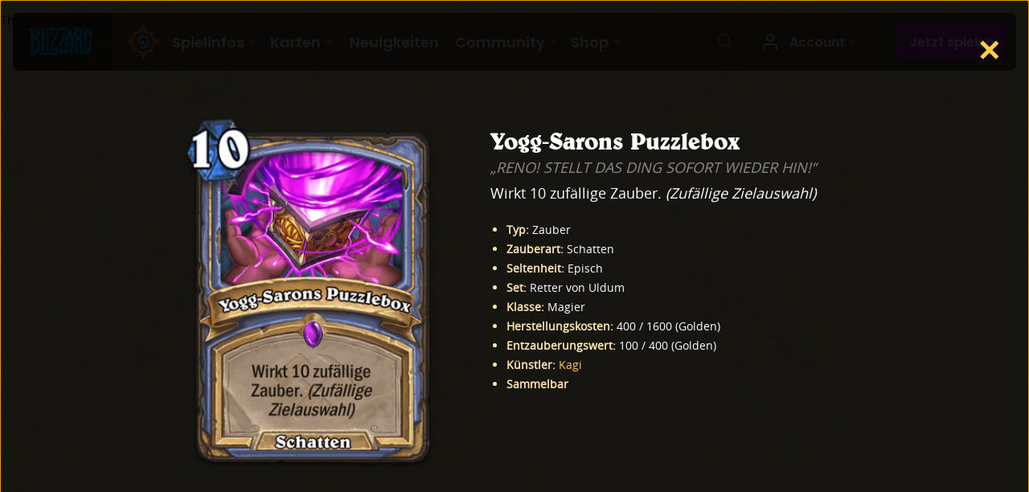

--- FILE ---
content_type: text/html; charset=utf-8
request_url: https://hearthstone.blizzard.com/de-de/cards/53442-puzzle-box-of-yogg-saron
body_size: 73264
content:
<!DOCTYPE html><html lang="de-de"><head><script>var BlzCookieConsent = {
   host: '.blizzard.com',
   onetrustScriptUrl: 'https://cdn.cookielaw.org/scripttemplates/otSDKStub.js',
   onetrustDomainScript: '22011b0f-2c46-49a3-a7bf-5f98a4d4da65'
 }</script><script defer src="https://d39zum0jwvcigt.cloudfront.net/cookie-consent-filter-7cdd3063fd19271f69c90dfac85c3b61f7b3e560de0a0361c94707a7be54990712f0c7978b4925a3dc511ccf4b0a52e73d9086ebd1d427ff7810156df87a8d97.js"></script><script>var dataLayer = dataLayer || [];
dataLayer.push({"locale":"de-DE","serverRegion":"us","region":"us","localeRegion":"eu","project":"hearthstone","authenticated":"0"});
</script><script>(function(w,d,s,l,i){w[l]=w[l]||[];w[l].push({'gtm.start':
new Date().getTime(),event:'gtm.js'});var f=d.getElementsByTagName(s)[0],
j=d.createElement(s),dl=l!='dataLayer'?'&l='+l:'';j.async=true;j.src=
'https://www.googletagmanager.com/gtm.js?id='+i+dl;f.parentNode.insertBefore(j,f);
})(window,document,'script','dataLayer','GTM-TVHPB9J');
</script><link rel="icon" type="image/x-icon" href="https://d39zum0jwvcigt.cloudfront.net/images/icons/favicon-6eb3c4e3d34a90d05dda08ee5d8024e191f23fd7500428011b48ffb7c141da590456ca053a66f9893bef76445eb88980ea51c806b650564685fc4b2b40686d17.ico"><title>Yogg-Sarons Puzzlebox - Hearthstone-Kartengalerie</title><meta property="og:url" content="https://playhearthstone.com/de-de/cards/53442-puzzle-box-of-yogg-saron"><meta property="og:title" content="Yogg-Sarons Puzzlebox"><meta property="og:image" content="https://d15f34w2p8l1cc.cloudfront.net/hearthstone/64be7741ae2606b0b40bf8c0be929b95a6e21f6d2c997133985825251da90555.png"><meta property="og:image:height" content="518"><meta property="og:image:width" content="375"><meta property="og:type" content="image"><meta property="og:description" content="Episch · Zauber · Retter von Uldum · Wirkt 10 zufällige Zauber. <i>(Zufällige Zielauswahl)</i>"><meta property="twitter:card" content="summary_large_image"><meta property="fb:app_id" content=""><link rel="canonical" href="https://playhearthstone.com/de-de/cards/53442-puzzle-box-of-yogg-saron/"/><link rel="alternate" hreflang="en-us" href="https://playhearthstone.com/en-us/cards/53442-puzzle-box-of-yogg-saron/"/><link rel="alternate" hreflang="es-mx" href="https://playhearthstone.com/es-mx/cards/53442-puzzle-box-of-yogg-saron/"/><link rel="alternate" hreflang="pt-br" href="https://playhearthstone.com/pt-br/cards/53442-puzzle-box-of-yogg-saron/"/><link rel="alternate" hreflang="de-de" href="https://playhearthstone.com/de-de/cards/53442-puzzle-box-of-yogg-saron/"/><link rel="alternate" hreflang="en-gb" href="https://playhearthstone.com/en-gb/cards/53442-puzzle-box-of-yogg-saron/"/><link rel="alternate" hreflang="es-es" href="https://playhearthstone.com/es-es/cards/53442-puzzle-box-of-yogg-saron/"/><link rel="alternate" hreflang="fr-fr" href="https://playhearthstone.com/fr-fr/cards/53442-puzzle-box-of-yogg-saron/"/><link rel="alternate" hreflang="it-it" href="https://playhearthstone.com/it-it/cards/53442-puzzle-box-of-yogg-saron/"/><link rel="alternate" hreflang="pl-pl" href="https://playhearthstone.com/pl-pl/cards/53442-puzzle-box-of-yogg-saron/"/><link rel="alternate" hreflang="ru-ru" href="https://playhearthstone.com/ru-ru/cards/53442-puzzle-box-of-yogg-saron/"/><link rel="alternate" hreflang="ko-kr" href="https://playhearthstone.com/ko-kr/cards/53442-puzzle-box-of-yogg-saron/"/><link rel="alternate" hreflang="zh-tw" href="https://playhearthstone.com/zh-tw/cards/53442-puzzle-box-of-yogg-saron/"/><link rel="alternate" hreflang="ja-jp" href="https://playhearthstone.com/ja-jp/cards/53442-puzzle-box-of-yogg-saron/"/><link rel="alternate" hreflang="th-th" href="https://playhearthstone.com/th-th/cards/53442-puzzle-box-of-yogg-saron/"/><link rel="alternate" hreflang="pt-pt" href="https://playhearthstone.com/pt-pt/cards/53442-puzzle-box-of-yogg-saron/"/><meta property="og:type" content="website"><meta charset="utf-8"><meta http-equiv="X-UA-Compatible" content="IE=edge"><meta name="viewport" content="width=device-width, initial-scale=1, user-scalable=no"><script type='text/javascript' >window.NREUM||(NREUM={});NREUM.info = {"agent":"","beacon":"bam.nr-data.net","errorBeacon":"bam.nr-data.net","licenseKey":"5a7f90b17e","applicationID":"1022005223","applicationTime":209.663261,"transactionName":"ZQFTYRcAXERWBxJYW1xLf1oXDFNbXh4DVWFADR4f","queueTime":0,"ttGuid":"9b7233e8af3428","agentToken":null}; (window.NREUM||(NREUM={})).init={privacy:{cookies_enabled:true},ajax:{deny_list:["bam.nr-data.net"]},feature_flags:["soft_nav"],distributed_tracing:{enabled:true}};(window.NREUM||(NREUM={})).loader_config={agentID:"1120094088",accountID:"2535162",trustKey:"1706251",xpid:"VgMEVFdVChABVFNQBwECVFYC",licenseKey:"5a7f90b17e",applicationID:"1022005223",browserID:"1120094088"};;/*! For license information please see nr-loader-spa-1.306.0.min.js.LICENSE.txt */
(()=>{var e,t,r={384:(e,t,r)=>{"use strict";r.d(t,{NT:()=>s,US:()=>u,Zm:()=>a,bQ:()=>d,dV:()=>c,pV:()=>l});var n=r(6154),i=r(1863),o=r(1910);const s={beacon:"bam.nr-data.net",errorBeacon:"bam.nr-data.net"};function a(){return n.gm.NREUM||(n.gm.NREUM={}),void 0===n.gm.newrelic&&(n.gm.newrelic=n.gm.NREUM),n.gm.NREUM}function c(){let e=a();return e.o||(e.o={ST:n.gm.setTimeout,SI:n.gm.setImmediate||n.gm.setInterval,CT:n.gm.clearTimeout,XHR:n.gm.XMLHttpRequest,REQ:n.gm.Request,EV:n.gm.Event,PR:n.gm.Promise,MO:n.gm.MutationObserver,FETCH:n.gm.fetch,WS:n.gm.WebSocket},(0,o.i)(...Object.values(e.o))),e}function d(e,t){let r=a();r.initializedAgents??={},t.initializedAt={ms:(0,i.t)(),date:new Date},r.initializedAgents[e]=t}function u(e,t){a()[e]=t}function l(){return function(){let e=a();const t=e.info||{};e.info={beacon:s.beacon,errorBeacon:s.errorBeacon,...t}}(),function(){let e=a();const t=e.init||{};e.init={...t}}(),c(),function(){let e=a();const t=e.loader_config||{};e.loader_config={...t}}(),a()}},782:(e,t,r)=>{"use strict";r.d(t,{T:()=>n});const n=r(860).K7.pageViewTiming},860:(e,t,r)=>{"use strict";r.d(t,{$J:()=>u,K7:()=>c,P3:()=>d,XX:()=>i,Yy:()=>a,df:()=>o,qY:()=>n,v4:()=>s});const n="events",i="jserrors",o="browser/blobs",s="rum",a="browser/logs",c={ajax:"ajax",genericEvents:"generic_events",jserrors:i,logging:"logging",metrics:"metrics",pageAction:"page_action",pageViewEvent:"page_view_event",pageViewTiming:"page_view_timing",sessionReplay:"session_replay",sessionTrace:"session_trace",softNav:"soft_navigations",spa:"spa"},d={[c.pageViewEvent]:1,[c.pageViewTiming]:2,[c.metrics]:3,[c.jserrors]:4,[c.spa]:5,[c.ajax]:6,[c.sessionTrace]:7,[c.softNav]:8,[c.sessionReplay]:9,[c.logging]:10,[c.genericEvents]:11},u={[c.pageViewEvent]:s,[c.pageViewTiming]:n,[c.ajax]:n,[c.spa]:n,[c.softNav]:n,[c.metrics]:i,[c.jserrors]:i,[c.sessionTrace]:o,[c.sessionReplay]:o,[c.logging]:a,[c.genericEvents]:"ins"}},944:(e,t,r)=>{"use strict";r.d(t,{R:()=>i});var n=r(3241);function i(e,t){"function"==typeof console.debug&&(console.debug("New Relic Warning: https://github.com/newrelic/newrelic-browser-agent/blob/main/docs/warning-codes.md#".concat(e),t),(0,n.W)({agentIdentifier:null,drained:null,type:"data",name:"warn",feature:"warn",data:{code:e,secondary:t}}))}},993:(e,t,r)=>{"use strict";r.d(t,{A$:()=>o,ET:()=>s,TZ:()=>a,p_:()=>i});var n=r(860);const i={ERROR:"ERROR",WARN:"WARN",INFO:"INFO",DEBUG:"DEBUG",TRACE:"TRACE"},o={OFF:0,ERROR:1,WARN:2,INFO:3,DEBUG:4,TRACE:5},s="log",a=n.K7.logging},1687:(e,t,r)=>{"use strict";r.d(t,{Ak:()=>d,Ze:()=>f,x3:()=>u});var n=r(3241),i=r(7836),o=r(3606),s=r(860),a=r(2646);const c={};function d(e,t){const r={staged:!1,priority:s.P3[t]||0};l(e),c[e].get(t)||c[e].set(t,r)}function u(e,t){e&&c[e]&&(c[e].get(t)&&c[e].delete(t),p(e,t,!1),c[e].size&&h(e))}function l(e){if(!e)throw new Error("agentIdentifier required");c[e]||(c[e]=new Map)}function f(e="",t="feature",r=!1){if(l(e),!e||!c[e].get(t)||r)return p(e,t);c[e].get(t).staged=!0,h(e)}function h(e){const t=Array.from(c[e]);t.every(([e,t])=>t.staged)&&(t.sort((e,t)=>e[1].priority-t[1].priority),t.forEach(([t])=>{c[e].delete(t),p(e,t)}))}function p(e,t,r=!0){const s=e?i.ee.get(e):i.ee,c=o.i.handlers;if(!s.aborted&&s.backlog&&c){if((0,n.W)({agentIdentifier:e,type:"lifecycle",name:"drain",feature:t}),r){const e=s.backlog[t],r=c[t];if(r){for(let t=0;e&&t<e.length;++t)g(e[t],r);Object.entries(r).forEach(([e,t])=>{Object.values(t||{}).forEach(t=>{t[0]?.on&&t[0]?.context()instanceof a.y&&t[0].on(e,t[1])})})}}s.isolatedBacklog||delete c[t],s.backlog[t]=null,s.emit("drain-"+t,[])}}function g(e,t){var r=e[1];Object.values(t[r]||{}).forEach(t=>{var r=e[0];if(t[0]===r){var n=t[1],i=e[3],o=e[2];n.apply(i,o)}})}},1741:(e,t,r)=>{"use strict";r.d(t,{W:()=>o});var n=r(944),i=r(4261);class o{#e(e,...t){if(this[e]!==o.prototype[e])return this[e](...t);(0,n.R)(35,e)}addPageAction(e,t){return this.#e(i.hG,e,t)}register(e){return this.#e(i.eY,e)}recordCustomEvent(e,t){return this.#e(i.fF,e,t)}setPageViewName(e,t){return this.#e(i.Fw,e,t)}setCustomAttribute(e,t,r){return this.#e(i.cD,e,t,r)}noticeError(e,t){return this.#e(i.o5,e,t)}setUserId(e){return this.#e(i.Dl,e)}setApplicationVersion(e){return this.#e(i.nb,e)}setErrorHandler(e){return this.#e(i.bt,e)}addRelease(e,t){return this.#e(i.k6,e,t)}log(e,t){return this.#e(i.$9,e,t)}start(){return this.#e(i.d3)}finished(e){return this.#e(i.BL,e)}recordReplay(){return this.#e(i.CH)}pauseReplay(){return this.#e(i.Tb)}addToTrace(e){return this.#e(i.U2,e)}setCurrentRouteName(e){return this.#e(i.PA,e)}interaction(e){return this.#e(i.dT,e)}wrapLogger(e,t,r){return this.#e(i.Wb,e,t,r)}measure(e,t){return this.#e(i.V1,e,t)}consent(e){return this.#e(i.Pv,e)}}},1863:(e,t,r)=>{"use strict";function n(){return Math.floor(performance.now())}r.d(t,{t:()=>n})},1910:(e,t,r)=>{"use strict";r.d(t,{i:()=>o});var n=r(944);const i=new Map;function o(...e){return e.every(e=>{if(i.has(e))return i.get(e);const t="function"==typeof e?e.toString():"",r=t.includes("[native code]"),o=t.includes("nrWrapper");return r||o||(0,n.R)(64,e?.name||t),i.set(e,r),r})}},2555:(e,t,r)=>{"use strict";r.d(t,{D:()=>a,f:()=>s});var n=r(384),i=r(8122);const o={beacon:n.NT.beacon,errorBeacon:n.NT.errorBeacon,licenseKey:void 0,applicationID:void 0,sa:void 0,queueTime:void 0,applicationTime:void 0,ttGuid:void 0,user:void 0,account:void 0,product:void 0,extra:void 0,jsAttributes:{},userAttributes:void 0,atts:void 0,transactionName:void 0,tNamePlain:void 0};function s(e){try{return!!e.licenseKey&&!!e.errorBeacon&&!!e.applicationID}catch(e){return!1}}const a=e=>(0,i.a)(e,o)},2614:(e,t,r)=>{"use strict";r.d(t,{BB:()=>s,H3:()=>n,g:()=>d,iL:()=>c,tS:()=>a,uh:()=>i,wk:()=>o});const n="NRBA",i="SESSION",o=144e5,s=18e5,a={STARTED:"session-started",PAUSE:"session-pause",RESET:"session-reset",RESUME:"session-resume",UPDATE:"session-update"},c={SAME_TAB:"same-tab",CROSS_TAB:"cross-tab"},d={OFF:0,FULL:1,ERROR:2}},2646:(e,t,r)=>{"use strict";r.d(t,{y:()=>n});class n{constructor(e){this.contextId=e}}},2843:(e,t,r)=>{"use strict";r.d(t,{G:()=>o,u:()=>i});var n=r(3878);function i(e,t=!1,r,i){(0,n.DD)("visibilitychange",function(){if(t)return void("hidden"===document.visibilityState&&e());e(document.visibilityState)},r,i)}function o(e,t,r){(0,n.sp)("pagehide",e,t,r)}},3241:(e,t,r)=>{"use strict";r.d(t,{W:()=>o});var n=r(6154);const i="newrelic";function o(e={}){try{n.gm.dispatchEvent(new CustomEvent(i,{detail:e}))}catch(e){}}},3304:(e,t,r)=>{"use strict";r.d(t,{A:()=>o});var n=r(7836);const i=()=>{const e=new WeakSet;return(t,r)=>{if("object"==typeof r&&null!==r){if(e.has(r))return;e.add(r)}return r}};function o(e){try{return JSON.stringify(e,i())??""}catch(e){try{n.ee.emit("internal-error",[e])}catch(e){}return""}}},3333:(e,t,r)=>{"use strict";r.d(t,{$v:()=>u,TZ:()=>n,Xh:()=>c,Zp:()=>i,kd:()=>d,mq:()=>a,nf:()=>s,qN:()=>o});const n=r(860).K7.genericEvents,i=["auxclick","click","copy","keydown","paste","scrollend"],o=["focus","blur"],s=4,a=1e3,c=2e3,d=["PageAction","UserAction","BrowserPerformance"],u={RESOURCES:"experimental.resources",REGISTER:"register"}},3434:(e,t,r)=>{"use strict";r.d(t,{Jt:()=>o,YM:()=>d});var n=r(7836),i=r(5607);const o="nr@original:".concat(i.W),s=50;var a=Object.prototype.hasOwnProperty,c=!1;function d(e,t){return e||(e=n.ee),r.inPlace=function(e,t,n,i,o){n||(n="");const s="-"===n.charAt(0);for(let a=0;a<t.length;a++){const c=t[a],d=e[c];l(d)||(e[c]=r(d,s?c+n:n,i,c,o))}},r.flag=o,r;function r(t,r,n,c,d){return l(t)?t:(r||(r=""),nrWrapper[o]=t,function(e,t,r){if(Object.defineProperty&&Object.keys)try{return Object.keys(e).forEach(function(r){Object.defineProperty(t,r,{get:function(){return e[r]},set:function(t){return e[r]=t,t}})}),t}catch(e){u([e],r)}for(var n in e)a.call(e,n)&&(t[n]=e[n])}(t,nrWrapper,e),nrWrapper);function nrWrapper(){var o,a,l,f;let h;try{a=this,o=[...arguments],l="function"==typeof n?n(o,a):n||{}}catch(t){u([t,"",[o,a,c],l],e)}i(r+"start",[o,a,c],l,d);const p=performance.now();let g;try{return f=t.apply(a,o),g=performance.now(),f}catch(e){throw g=performance.now(),i(r+"err",[o,a,e],l,d),h=e,h}finally{const e=g-p,t={start:p,end:g,duration:e,isLongTask:e>=s,methodName:c,thrownError:h};t.isLongTask&&i("long-task",[t,a],l,d),i(r+"end",[o,a,f],l,d)}}}function i(r,n,i,o){if(!c||t){var s=c;c=!0;try{e.emit(r,n,i,t,o)}catch(t){u([t,r,n,i],e)}c=s}}}function u(e,t){t||(t=n.ee);try{t.emit("internal-error",e)}catch(e){}}function l(e){return!(e&&"function"==typeof e&&e.apply&&!e[o])}},3606:(e,t,r)=>{"use strict";r.d(t,{i:()=>o});var n=r(9908);o.on=s;var i=o.handlers={};function o(e,t,r,o){s(o||n.d,i,e,t,r)}function s(e,t,r,i,o){o||(o="feature"),e||(e=n.d);var s=t[o]=t[o]||{};(s[r]=s[r]||[]).push([e,i])}},3738:(e,t,r)=>{"use strict";r.d(t,{He:()=>i,Kp:()=>a,Lc:()=>d,Rz:()=>u,TZ:()=>n,bD:()=>o,d3:()=>s,jx:()=>l,sl:()=>f,uP:()=>c});const n=r(860).K7.sessionTrace,i="bstResource",o="resource",s="-start",a="-end",c="fn"+s,d="fn"+a,u="pushState",l=1e3,f=3e4},3785:(e,t,r)=>{"use strict";r.d(t,{R:()=>c,b:()=>d});var n=r(9908),i=r(1863),o=r(860),s=r(3969),a=r(993);function c(e,t,r={},c=a.p_.INFO,d=!0,u,l=(0,i.t)()){(0,n.p)(s.xV,["API/logging/".concat(c.toLowerCase(),"/called")],void 0,o.K7.metrics,e),(0,n.p)(a.ET,[l,t,r,c,d,u],void 0,o.K7.logging,e)}function d(e){return"string"==typeof e&&Object.values(a.p_).some(t=>t===e.toUpperCase().trim())}},3878:(e,t,r)=>{"use strict";function n(e,t){return{capture:e,passive:!1,signal:t}}function i(e,t,r=!1,i){window.addEventListener(e,t,n(r,i))}function o(e,t,r=!1,i){document.addEventListener(e,t,n(r,i))}r.d(t,{DD:()=>o,jT:()=>n,sp:()=>i})},3962:(e,t,r)=>{"use strict";r.d(t,{AM:()=>s,O2:()=>l,OV:()=>o,Qu:()=>f,TZ:()=>c,ih:()=>h,pP:()=>a,t1:()=>u,tC:()=>i,wD:()=>d});var n=r(860);const i=["click","keydown","submit"],o="popstate",s="api",a="initialPageLoad",c=n.K7.softNav,d=5e3,u=500,l={INITIAL_PAGE_LOAD:"",ROUTE_CHANGE:1,UNSPECIFIED:2},f={INTERACTION:1,AJAX:2,CUSTOM_END:3,CUSTOM_TRACER:4},h={IP:"in progress",PF:"pending finish",FIN:"finished",CAN:"cancelled"}},3969:(e,t,r)=>{"use strict";r.d(t,{TZ:()=>n,XG:()=>a,rs:()=>i,xV:()=>s,z_:()=>o});const n=r(860).K7.metrics,i="sm",o="cm",s="storeSupportabilityMetrics",a="storeEventMetrics"},4234:(e,t,r)=>{"use strict";r.d(t,{W:()=>o});var n=r(7836),i=r(1687);class o{constructor(e,t){this.agentIdentifier=e,this.ee=n.ee.get(e),this.featureName=t,this.blocked=!1}deregisterDrain(){(0,i.x3)(this.agentIdentifier,this.featureName)}}},4261:(e,t,r)=>{"use strict";r.d(t,{$9:()=>u,BL:()=>c,CH:()=>p,Dl:()=>x,Fw:()=>w,PA:()=>v,Pl:()=>n,Pv:()=>A,Tb:()=>f,U2:()=>s,V1:()=>E,Wb:()=>T,bt:()=>y,cD:()=>b,d3:()=>R,dT:()=>d,eY:()=>g,fF:()=>h,hG:()=>o,hw:()=>i,k6:()=>a,nb:()=>m,o5:()=>l});const n="api-",i=n+"ixn-",o="addPageAction",s="addToTrace",a="addRelease",c="finished",d="interaction",u="log",l="noticeError",f="pauseReplay",h="recordCustomEvent",p="recordReplay",g="register",m="setApplicationVersion",v="setCurrentRouteName",b="setCustomAttribute",y="setErrorHandler",w="setPageViewName",x="setUserId",R="start",T="wrapLogger",E="measure",A="consent"},4387:(e,t,r)=>{"use strict";function n(e={}){return!(!e.id||!e.name)}function i(e){return"string"==typeof e&&e.trim().length<501||"number"==typeof e}function o(e,t){if(2!==t?.harvestEndpointVersion)return{};const r=t.agentRef.runtime.appMetadata.agents[0].entityGuid;return n(e)?{"source.id":e.id,"source.name":e.name,"source.type":e.type,"parent.id":e.parent?.id||r}:{"entity.guid":r,appId:t.agentRef.info.applicationID}}r.d(t,{Ux:()=>o,c7:()=>n,yo:()=>i})},5205:(e,t,r)=>{"use strict";r.d(t,{j:()=>_});var n=r(384),i=r(1741);var o=r(2555),s=r(3333);const a=e=>{if(!e||"string"!=typeof e)return!1;try{document.createDocumentFragment().querySelector(e)}catch{return!1}return!0};var c=r(2614),d=r(944),u=r(8122);const l="[data-nr-mask]",f=e=>(0,u.a)(e,(()=>{const e={feature_flags:[],experimental:{allow_registered_children:!1,resources:!1},mask_selector:"*",block_selector:"[data-nr-block]",mask_input_options:{color:!1,date:!1,"datetime-local":!1,email:!1,month:!1,number:!1,range:!1,search:!1,tel:!1,text:!1,time:!1,url:!1,week:!1,textarea:!1,select:!1,password:!0}};return{ajax:{deny_list:void 0,block_internal:!0,enabled:!0,autoStart:!0},api:{get allow_registered_children(){return e.feature_flags.includes(s.$v.REGISTER)||e.experimental.allow_registered_children},set allow_registered_children(t){e.experimental.allow_registered_children=t},duplicate_registered_data:!1},browser_consent_mode:{enabled:!1},distributed_tracing:{enabled:void 0,exclude_newrelic_header:void 0,cors_use_newrelic_header:void 0,cors_use_tracecontext_headers:void 0,allowed_origins:void 0},get feature_flags(){return e.feature_flags},set feature_flags(t){e.feature_flags=t},generic_events:{enabled:!0,autoStart:!0},harvest:{interval:30},jserrors:{enabled:!0,autoStart:!0},logging:{enabled:!0,autoStart:!0},metrics:{enabled:!0,autoStart:!0},obfuscate:void 0,page_action:{enabled:!0},page_view_event:{enabled:!0,autoStart:!0},page_view_timing:{enabled:!0,autoStart:!0},performance:{capture_marks:!1,capture_measures:!1,capture_detail:!0,resources:{get enabled(){return e.feature_flags.includes(s.$v.RESOURCES)||e.experimental.resources},set enabled(t){e.experimental.resources=t},asset_types:[],first_party_domains:[],ignore_newrelic:!0}},privacy:{cookies_enabled:!0},proxy:{assets:void 0,beacon:void 0},session:{expiresMs:c.wk,inactiveMs:c.BB},session_replay:{autoStart:!0,enabled:!1,preload:!1,sampling_rate:10,error_sampling_rate:100,collect_fonts:!1,inline_images:!1,fix_stylesheets:!0,mask_all_inputs:!0,get mask_text_selector(){return e.mask_selector},set mask_text_selector(t){a(t)?e.mask_selector="".concat(t,",").concat(l):""===t||null===t?e.mask_selector=l:(0,d.R)(5,t)},get block_class(){return"nr-block"},get ignore_class(){return"nr-ignore"},get mask_text_class(){return"nr-mask"},get block_selector(){return e.block_selector},set block_selector(t){a(t)?e.block_selector+=",".concat(t):""!==t&&(0,d.R)(6,t)},get mask_input_options(){return e.mask_input_options},set mask_input_options(t){t&&"object"==typeof t?e.mask_input_options={...t,password:!0}:(0,d.R)(7,t)}},session_trace:{enabled:!0,autoStart:!0},soft_navigations:{enabled:!0,autoStart:!0},spa:{enabled:!0,autoStart:!0},ssl:void 0,user_actions:{enabled:!0,elementAttributes:["id","className","tagName","type"]}}})());var h=r(6154),p=r(9324);let g=0;const m={buildEnv:p.F3,distMethod:p.Xs,version:p.xv,originTime:h.WN},v={consented:!1},b={appMetadata:{},get consented(){return this.session?.state?.consent||v.consented},set consented(e){v.consented=e},customTransaction:void 0,denyList:void 0,disabled:!1,harvester:void 0,isolatedBacklog:!1,isRecording:!1,loaderType:void 0,maxBytes:3e4,obfuscator:void 0,onerror:void 0,ptid:void 0,releaseIds:{},session:void 0,timeKeeper:void 0,registeredEntities:[],jsAttributesMetadata:{bytes:0},get harvestCount(){return++g}},y=e=>{const t=(0,u.a)(e,b),r=Object.keys(m).reduce((e,t)=>(e[t]={value:m[t],writable:!1,configurable:!0,enumerable:!0},e),{});return Object.defineProperties(t,r)};var w=r(5701);const x=e=>{const t=e.startsWith("http");e+="/",r.p=t?e:"https://"+e};var R=r(7836),T=r(3241);const E={accountID:void 0,trustKey:void 0,agentID:void 0,licenseKey:void 0,applicationID:void 0,xpid:void 0},A=e=>(0,u.a)(e,E),S=new Set;function _(e,t={},r,s){let{init:a,info:c,loader_config:d,runtime:u={},exposed:l=!0}=t;if(!c){const e=(0,n.pV)();a=e.init,c=e.info,d=e.loader_config}e.init=f(a||{}),e.loader_config=A(d||{}),c.jsAttributes??={},h.bv&&(c.jsAttributes.isWorker=!0),e.info=(0,o.D)(c);const p=e.init,g=[c.beacon,c.errorBeacon];S.has(e.agentIdentifier)||(p.proxy.assets&&(x(p.proxy.assets),g.push(p.proxy.assets)),p.proxy.beacon&&g.push(p.proxy.beacon),e.beacons=[...g],function(e){const t=(0,n.pV)();Object.getOwnPropertyNames(i.W.prototype).forEach(r=>{const n=i.W.prototype[r];if("function"!=typeof n||"constructor"===n)return;let o=t[r];e[r]&&!1!==e.exposed&&"micro-agent"!==e.runtime?.loaderType&&(t[r]=(...t)=>{const n=e[r](...t);return o?o(...t):n})})}(e),(0,n.US)("activatedFeatures",w.B),e.runSoftNavOverSpa&&=!0===p.soft_navigations.enabled&&p.feature_flags.includes("soft_nav")),u.denyList=[...p.ajax.deny_list||[],...p.ajax.block_internal?g:[]],u.ptid=e.agentIdentifier,u.loaderType=r,e.runtime=y(u),S.has(e.agentIdentifier)||(e.ee=R.ee.get(e.agentIdentifier),e.exposed=l,(0,T.W)({agentIdentifier:e.agentIdentifier,drained:!!w.B?.[e.agentIdentifier],type:"lifecycle",name:"initialize",feature:void 0,data:e.config})),S.add(e.agentIdentifier)}},5270:(e,t,r)=>{"use strict";r.d(t,{Aw:()=>s,SR:()=>o,rF:()=>a});var n=r(384),i=r(7767);function o(e){return!!(0,n.dV)().o.MO&&(0,i.V)(e)&&!0===e?.session_trace.enabled}function s(e){return!0===e?.session_replay.preload&&o(e)}function a(e,t){try{if("string"==typeof t?.type){if("password"===t.type.toLowerCase())return"*".repeat(e?.length||0);if(void 0!==t?.dataset?.nrUnmask||t?.classList?.contains("nr-unmask"))return e}}catch(e){}return"string"==typeof e?e.replace(/[\S]/g,"*"):"*".repeat(e?.length||0)}},5289:(e,t,r)=>{"use strict";r.d(t,{GG:()=>s,Qr:()=>c,sB:()=>a});var n=r(3878),i=r(6389);function o(){return"undefined"==typeof document||"complete"===document.readyState}function s(e,t){if(o())return e();const r=(0,i.J)(e),s=setInterval(()=>{o()&&(clearInterval(s),r())},500);(0,n.sp)("load",r,t)}function a(e){if(o())return e();(0,n.DD)("DOMContentLoaded",e)}function c(e){if(o())return e();(0,n.sp)("popstate",e)}},5607:(e,t,r)=>{"use strict";r.d(t,{W:()=>n});const n=(0,r(9566).bz)()},5701:(e,t,r)=>{"use strict";r.d(t,{B:()=>o,t:()=>s});var n=r(3241);const i=new Set,o={};function s(e,t){const r=t.agentIdentifier;o[r]??={},e&&"object"==typeof e&&(i.has(r)||(t.ee.emit("rumresp",[e]),o[r]=e,i.add(r),(0,n.W)({agentIdentifier:r,loaded:!0,drained:!0,type:"lifecycle",name:"load",feature:void 0,data:e})))}},6154:(e,t,r)=>{"use strict";r.d(t,{A4:()=>a,OF:()=>u,RI:()=>i,WN:()=>h,bv:()=>o,eN:()=>p,gm:()=>s,lR:()=>f,m:()=>d,mw:()=>c,sb:()=>l});var n=r(1863);const i="undefined"!=typeof window&&!!window.document,o="undefined"!=typeof WorkerGlobalScope&&("undefined"!=typeof self&&self instanceof WorkerGlobalScope&&self.navigator instanceof WorkerNavigator||"undefined"!=typeof globalThis&&globalThis instanceof WorkerGlobalScope&&globalThis.navigator instanceof WorkerNavigator),s=i?window:"undefined"!=typeof WorkerGlobalScope&&("undefined"!=typeof self&&self instanceof WorkerGlobalScope&&self||"undefined"!=typeof globalThis&&globalThis instanceof WorkerGlobalScope&&globalThis),a="complete"===s?.document?.readyState,c=Boolean("hidden"===s?.document?.visibilityState),d=""+s?.location,u=/iPad|iPhone|iPod/.test(s.navigator?.userAgent),l=u&&"undefined"==typeof SharedWorker,f=(()=>{const e=s.navigator?.userAgent?.match(/Firefox[/\s](\d+\.\d+)/);return Array.isArray(e)&&e.length>=2?+e[1]:0})(),h=Date.now()-(0,n.t)(),p=()=>"undefined"!=typeof PerformanceNavigationTiming&&s?.performance?.getEntriesByType("navigation")?.[0]?.responseStart},6344:(e,t,r)=>{"use strict";r.d(t,{BB:()=>u,Qb:()=>l,TZ:()=>i,Ug:()=>s,Vh:()=>o,_s:()=>a,bc:()=>d,yP:()=>c});var n=r(2614);const i=r(860).K7.sessionReplay,o="errorDuringReplay",s=.12,a={DomContentLoaded:0,Load:1,FullSnapshot:2,IncrementalSnapshot:3,Meta:4,Custom:5},c={[n.g.ERROR]:15e3,[n.g.FULL]:3e5,[n.g.OFF]:0},d={RESET:{message:"Session was reset",sm:"Reset"},IMPORT:{message:"Recorder failed to import",sm:"Import"},TOO_MANY:{message:"429: Too Many Requests",sm:"Too-Many"},TOO_BIG:{message:"Payload was too large",sm:"Too-Big"},CROSS_TAB:{message:"Session Entity was set to OFF on another tab",sm:"Cross-Tab"},ENTITLEMENTS:{message:"Session Replay is not allowed and will not be started",sm:"Entitlement"}},u=5e3,l={API:"api",RESUME:"resume",SWITCH_TO_FULL:"switchToFull",INITIALIZE:"initialize",PRELOAD:"preload"}},6389:(e,t,r)=>{"use strict";function n(e,t=500,r={}){const n=r?.leading||!1;let i;return(...r)=>{n&&void 0===i&&(e.apply(this,r),i=setTimeout(()=>{i=clearTimeout(i)},t)),n||(clearTimeout(i),i=setTimeout(()=>{e.apply(this,r)},t))}}function i(e){let t=!1;return(...r)=>{t||(t=!0,e.apply(this,r))}}r.d(t,{J:()=>i,s:()=>n})},6630:(e,t,r)=>{"use strict";r.d(t,{T:()=>n});const n=r(860).K7.pageViewEvent},6774:(e,t,r)=>{"use strict";r.d(t,{T:()=>n});const n=r(860).K7.jserrors},7295:(e,t,r)=>{"use strict";r.d(t,{Xv:()=>s,gX:()=>i,iW:()=>o});var n=[];function i(e){if(!e||o(e))return!1;if(0===n.length)return!0;for(var t=0;t<n.length;t++){var r=n[t];if("*"===r.hostname)return!1;if(a(r.hostname,e.hostname)&&c(r.pathname,e.pathname))return!1}return!0}function o(e){return void 0===e.hostname}function s(e){if(n=[],e&&e.length)for(var t=0;t<e.length;t++){let r=e[t];if(!r)continue;0===r.indexOf("http://")?r=r.substring(7):0===r.indexOf("https://")&&(r=r.substring(8));const i=r.indexOf("/");let o,s;i>0?(o=r.substring(0,i),s=r.substring(i)):(o=r,s="");let[a]=o.split(":");n.push({hostname:a,pathname:s})}}function a(e,t){return!(e.length>t.length)&&t.indexOf(e)===t.length-e.length}function c(e,t){return 0===e.indexOf("/")&&(e=e.substring(1)),0===t.indexOf("/")&&(t=t.substring(1)),""===e||e===t}},7378:(e,t,r)=>{"use strict";r.d(t,{$p:()=>R,BR:()=>b,Kp:()=>x,L3:()=>y,Lc:()=>c,NC:()=>o,SG:()=>u,TZ:()=>i,U6:()=>p,UT:()=>m,d3:()=>w,dT:()=>f,e5:()=>E,gx:()=>v,l9:()=>l,oW:()=>h,op:()=>g,rw:()=>d,tH:()=>A,uP:()=>a,wW:()=>T,xq:()=>s});var n=r(384);const i=r(860).K7.spa,o=["click","submit","keypress","keydown","keyup","change"],s=999,a="fn-start",c="fn-end",d="cb-start",u="api-ixn-",l="remaining",f="interaction",h="spaNode",p="jsonpNode",g="fetch-start",m="fetch-done",v="fetch-body-",b="jsonp-end",y=(0,n.dV)().o.ST,w="-start",x="-end",R="-body",T="cb"+x,E="jsTime",A="fetch"},7485:(e,t,r)=>{"use strict";r.d(t,{D:()=>i});var n=r(6154);function i(e){if(0===(e||"").indexOf("data:"))return{protocol:"data"};try{const t=new URL(e,location.href),r={port:t.port,hostname:t.hostname,pathname:t.pathname,search:t.search,protocol:t.protocol.slice(0,t.protocol.indexOf(":")),sameOrigin:t.protocol===n.gm?.location?.protocol&&t.host===n.gm?.location?.host};return r.port&&""!==r.port||("http:"===t.protocol&&(r.port="80"),"https:"===t.protocol&&(r.port="443")),r.pathname&&""!==r.pathname?r.pathname.startsWith("/")||(r.pathname="/".concat(r.pathname)):r.pathname="/",r}catch(e){return{}}}},7699:(e,t,r)=>{"use strict";r.d(t,{It:()=>o,KC:()=>a,No:()=>i,qh:()=>s});var n=r(860);const i=16e3,o=1e6,s="SESSION_ERROR",a={[n.K7.logging]:!0,[n.K7.genericEvents]:!1,[n.K7.jserrors]:!1,[n.K7.ajax]:!1}},7767:(e,t,r)=>{"use strict";r.d(t,{V:()=>i});var n=r(6154);const i=e=>n.RI&&!0===e?.privacy.cookies_enabled},7836:(e,t,r)=>{"use strict";r.d(t,{P:()=>a,ee:()=>c});var n=r(384),i=r(8990),o=r(2646),s=r(5607);const a="nr@context:".concat(s.W),c=function e(t,r){var n={},s={},u={},l=!1;try{l=16===r.length&&d.initializedAgents?.[r]?.runtime.isolatedBacklog}catch(e){}var f={on:p,addEventListener:p,removeEventListener:function(e,t){var r=n[e];if(!r)return;for(var i=0;i<r.length;i++)r[i]===t&&r.splice(i,1)},emit:function(e,r,n,i,o){!1!==o&&(o=!0);if(c.aborted&&!i)return;t&&o&&t.emit(e,r,n);var a=h(n);g(e).forEach(e=>{e.apply(a,r)});var d=v()[s[e]];d&&d.push([f,e,r,a]);return a},get:m,listeners:g,context:h,buffer:function(e,t){const r=v();if(t=t||"feature",f.aborted)return;Object.entries(e||{}).forEach(([e,n])=>{s[n]=t,t in r||(r[t]=[])})},abort:function(){f._aborted=!0,Object.keys(f.backlog).forEach(e=>{delete f.backlog[e]})},isBuffering:function(e){return!!v()[s[e]]},debugId:r,backlog:l?{}:t&&"object"==typeof t.backlog?t.backlog:{},isolatedBacklog:l};return Object.defineProperty(f,"aborted",{get:()=>{let e=f._aborted||!1;return e||(t&&(e=t.aborted),e)}}),f;function h(e){return e&&e instanceof o.y?e:e?(0,i.I)(e,a,()=>new o.y(a)):new o.y(a)}function p(e,t){n[e]=g(e).concat(t)}function g(e){return n[e]||[]}function m(t){return u[t]=u[t]||e(f,t)}function v(){return f.backlog}}(void 0,"globalEE"),d=(0,n.Zm)();d.ee||(d.ee=c)},8122:(e,t,r)=>{"use strict";r.d(t,{a:()=>i});var n=r(944);function i(e,t){try{if(!e||"object"!=typeof e)return(0,n.R)(3);if(!t||"object"!=typeof t)return(0,n.R)(4);const r=Object.create(Object.getPrototypeOf(t),Object.getOwnPropertyDescriptors(t)),o=0===Object.keys(r).length?e:r;for(let s in o)if(void 0!==e[s])try{if(null===e[s]){r[s]=null;continue}Array.isArray(e[s])&&Array.isArray(t[s])?r[s]=Array.from(new Set([...e[s],...t[s]])):"object"==typeof e[s]&&"object"==typeof t[s]?r[s]=i(e[s],t[s]):r[s]=e[s]}catch(e){r[s]||(0,n.R)(1,e)}return r}catch(e){(0,n.R)(2,e)}}},8139:(e,t,r)=>{"use strict";r.d(t,{u:()=>f});var n=r(7836),i=r(3434),o=r(8990),s=r(6154);const a={},c=s.gm.XMLHttpRequest,d="addEventListener",u="removeEventListener",l="nr@wrapped:".concat(n.P);function f(e){var t=function(e){return(e||n.ee).get("events")}(e);if(a[t.debugId]++)return t;a[t.debugId]=1;var r=(0,i.YM)(t,!0);function f(e){r.inPlace(e,[d,u],"-",p)}function p(e,t){return e[1]}return"getPrototypeOf"in Object&&(s.RI&&h(document,f),c&&h(c.prototype,f),h(s.gm,f)),t.on(d+"-start",function(e,t){var n=e[1];if(null!==n&&("function"==typeof n||"object"==typeof n)&&"newrelic"!==e[0]){var i=(0,o.I)(n,l,function(){var e={object:function(){if("function"!=typeof n.handleEvent)return;return n.handleEvent.apply(n,arguments)},function:n}[typeof n];return e?r(e,"fn-",null,e.name||"anonymous"):n});this.wrapped=e[1]=i}}),t.on(u+"-start",function(e){e[1]=this.wrapped||e[1]}),t}function h(e,t,...r){let n=e;for(;"object"==typeof n&&!Object.prototype.hasOwnProperty.call(n,d);)n=Object.getPrototypeOf(n);n&&t(n,...r)}},8374:(e,t,r)=>{r.nc=(()=>{try{return document?.currentScript?.nonce}catch(e){}return""})()},8990:(e,t,r)=>{"use strict";r.d(t,{I:()=>i});var n=Object.prototype.hasOwnProperty;function i(e,t,r){if(n.call(e,t))return e[t];var i=r();if(Object.defineProperty&&Object.keys)try{return Object.defineProperty(e,t,{value:i,writable:!0,enumerable:!1}),i}catch(e){}return e[t]=i,i}},9300:(e,t,r)=>{"use strict";r.d(t,{T:()=>n});const n=r(860).K7.ajax},9324:(e,t,r)=>{"use strict";r.d(t,{AJ:()=>s,F3:()=>i,Xs:()=>o,Yq:()=>a,xv:()=>n});const n="1.306.0",i="PROD",o="CDN",s="@newrelic/rrweb",a="1.0.1"},9566:(e,t,r)=>{"use strict";r.d(t,{LA:()=>a,ZF:()=>c,bz:()=>s,el:()=>d});var n=r(6154);const i="xxxxxxxx-xxxx-4xxx-yxxx-xxxxxxxxxxxx";function o(e,t){return e?15&e[t]:16*Math.random()|0}function s(){const e=n.gm?.crypto||n.gm?.msCrypto;let t,r=0;return e&&e.getRandomValues&&(t=e.getRandomValues(new Uint8Array(30))),i.split("").map(e=>"x"===e?o(t,r++).toString(16):"y"===e?(3&o()|8).toString(16):e).join("")}function a(e){const t=n.gm?.crypto||n.gm?.msCrypto;let r,i=0;t&&t.getRandomValues&&(r=t.getRandomValues(new Uint8Array(e)));const s=[];for(var a=0;a<e;a++)s.push(o(r,i++).toString(16));return s.join("")}function c(){return a(16)}function d(){return a(32)}},9908:(e,t,r)=>{"use strict";r.d(t,{d:()=>n,p:()=>i});var n=r(7836).ee.get("handle");function i(e,t,r,i,o){o?(o.buffer([e],i),o.emit(e,t,r)):(n.buffer([e],i),n.emit(e,t,r))}}},n={};function i(e){var t=n[e];if(void 0!==t)return t.exports;var o=n[e]={exports:{}};return r[e](o,o.exports,i),o.exports}i.m=r,i.d=(e,t)=>{for(var r in t)i.o(t,r)&&!i.o(e,r)&&Object.defineProperty(e,r,{enumerable:!0,get:t[r]})},i.f={},i.e=e=>Promise.all(Object.keys(i.f).reduce((t,r)=>(i.f[r](e,t),t),[])),i.u=e=>({212:"nr-spa-compressor",249:"nr-spa-recorder",478:"nr-spa"}[e]+"-1.306.0.min.js"),i.o=(e,t)=>Object.prototype.hasOwnProperty.call(e,t),e={},t="NRBA-1.306.0.PROD:",i.l=(r,n,o,s)=>{if(e[r])e[r].push(n);else{var a,c;if(void 0!==o)for(var d=document.getElementsByTagName("script"),u=0;u<d.length;u++){var l=d[u];if(l.getAttribute("src")==r||l.getAttribute("data-webpack")==t+o){a=l;break}}if(!a){c=!0;var f={478:"sha512-aOsrvCAZ97m4mi9/Q4P4Dl7seaB7sOFJOs8qmPK71B7CWoc9bXc5a5319PV5PSQ3SmEq++JW0qpaiKWV7MTLEg==",249:"sha512-nPxm1wa+eWrD9VPj39BAOPa200tURpQREipOlSDpePq/R8Y4hd4lO6tDy6C/6jm/J54CUHnLYeGyLZ/GIlo7gg==",212:"sha512-zcA2FBsG3fy6K+G9+4J1T2M6AmHuICGsq35BrGWu1rmRJwYBUqdOhAAxJkXYpoBy/9vKZ7LBcGpOEjABpjEWCQ=="};(a=document.createElement("script")).charset="utf-8",i.nc&&a.setAttribute("nonce",i.nc),a.setAttribute("data-webpack",t+o),a.src=r,0!==a.src.indexOf(window.location.origin+"/")&&(a.crossOrigin="anonymous"),f[s]&&(a.integrity=f[s])}e[r]=[n];var h=(t,n)=>{a.onerror=a.onload=null,clearTimeout(p);var i=e[r];if(delete e[r],a.parentNode&&a.parentNode.removeChild(a),i&&i.forEach(e=>e(n)),t)return t(n)},p=setTimeout(h.bind(null,void 0,{type:"timeout",target:a}),12e4);a.onerror=h.bind(null,a.onerror),a.onload=h.bind(null,a.onload),c&&document.head.appendChild(a)}},i.r=e=>{"undefined"!=typeof Symbol&&Symbol.toStringTag&&Object.defineProperty(e,Symbol.toStringTag,{value:"Module"}),Object.defineProperty(e,"__esModule",{value:!0})},i.p="https://js-agent.newrelic.com/",(()=>{var e={38:0,788:0};i.f.j=(t,r)=>{var n=i.o(e,t)?e[t]:void 0;if(0!==n)if(n)r.push(n[2]);else{var o=new Promise((r,i)=>n=e[t]=[r,i]);r.push(n[2]=o);var s=i.p+i.u(t),a=new Error;i.l(s,r=>{if(i.o(e,t)&&(0!==(n=e[t])&&(e[t]=void 0),n)){var o=r&&("load"===r.type?"missing":r.type),s=r&&r.target&&r.target.src;a.message="Loading chunk "+t+" failed: ("+o+": "+s+")",a.name="ChunkLoadError",a.type=o,a.request=s,n[1](a)}},"chunk-"+t,t)}};var t=(t,r)=>{var n,o,[s,a,c]=r,d=0;if(s.some(t=>0!==e[t])){for(n in a)i.o(a,n)&&(i.m[n]=a[n]);if(c)c(i)}for(t&&t(r);d<s.length;d++)o=s[d],i.o(e,o)&&e[o]&&e[o][0](),e[o]=0},r=self["webpackChunk:NRBA-1.306.0.PROD"]=self["webpackChunk:NRBA-1.306.0.PROD"]||[];r.forEach(t.bind(null,0)),r.push=t.bind(null,r.push.bind(r))})(),(()=>{"use strict";i(8374);var e=i(9566),t=i(1741);class r extends t.W{agentIdentifier=(0,e.LA)(16)}var n=i(860);const o=Object.values(n.K7);var s=i(5205);var a=i(9908),c=i(1863),d=i(4261),u=i(3241),l=i(944),f=i(5701),h=i(3969);function p(e,t,i,o){const s=o||i;!s||s[e]&&s[e]!==r.prototype[e]||(s[e]=function(){(0,a.p)(h.xV,["API/"+e+"/called"],void 0,n.K7.metrics,i.ee),(0,u.W)({agentIdentifier:i.agentIdentifier,drained:!!f.B?.[i.agentIdentifier],type:"data",name:"api",feature:d.Pl+e,data:{}});try{return t.apply(this,arguments)}catch(e){(0,l.R)(23,e)}})}function g(e,t,r,n,i){const o=e.info;null===r?delete o.jsAttributes[t]:o.jsAttributes[t]=r,(i||null===r)&&(0,a.p)(d.Pl+n,[(0,c.t)(),t,r],void 0,"session",e.ee)}var m=i(1687),v=i(4234),b=i(5289),y=i(6154),w=i(5270),x=i(7767),R=i(6389),T=i(7699);class E extends v.W{constructor(e,t){super(e.agentIdentifier,t),this.agentRef=e,this.abortHandler=void 0,this.featAggregate=void 0,this.loadedSuccessfully=void 0,this.onAggregateImported=new Promise(e=>{this.loadedSuccessfully=e}),this.deferred=Promise.resolve(),!1===e.init[this.featureName].autoStart?this.deferred=new Promise((t,r)=>{this.ee.on("manual-start-all",(0,R.J)(()=>{(0,m.Ak)(e.agentIdentifier,this.featureName),t()}))}):(0,m.Ak)(e.agentIdentifier,t)}importAggregator(e,t,r={}){if(this.featAggregate)return;const n=async()=>{let n;await this.deferred;try{if((0,x.V)(e.init)){const{setupAgentSession:t}=await i.e(478).then(i.bind(i,8766));n=t(e)}}catch(e){(0,l.R)(20,e),this.ee.emit("internal-error",[e]),(0,a.p)(T.qh,[e],void 0,this.featureName,this.ee)}try{if(!this.#t(this.featureName,n,e.init))return(0,m.Ze)(this.agentIdentifier,this.featureName),void this.loadedSuccessfully(!1);const{Aggregate:i}=await t();this.featAggregate=new i(e,r),e.runtime.harvester.initializedAggregates.push(this.featAggregate),this.loadedSuccessfully(!0)}catch(e){(0,l.R)(34,e),this.abortHandler?.(),(0,m.Ze)(this.agentIdentifier,this.featureName,!0),this.loadedSuccessfully(!1),this.ee&&this.ee.abort()}};y.RI?(0,b.GG)(()=>n(),!0):n()}#t(e,t,r){if(this.blocked)return!1;switch(e){case n.K7.sessionReplay:return(0,w.SR)(r)&&!!t;case n.K7.sessionTrace:return!!t;default:return!0}}}var A=i(6630),S=i(2614);class _ extends E{static featureName=A.T;constructor(e){var t;super(e,A.T),this.setupInspectionEvents(e.agentIdentifier),t=e,p(d.Fw,function(e,r){"string"==typeof e&&("/"!==e.charAt(0)&&(e="/"+e),t.runtime.customTransaction=(r||"http://custom.transaction")+e,(0,a.p)(d.Pl+d.Fw,[(0,c.t)()],void 0,void 0,t.ee))},t),this.importAggregator(e,()=>i.e(478).then(i.bind(i,2467)))}setupInspectionEvents(e){const t=(t,r)=>{t&&(0,u.W)({agentIdentifier:e,timeStamp:t.timeStamp,loaded:"complete"===t.target.readyState,type:"window",name:r,data:t.target.location+""})};(0,b.sB)(e=>{t(e,"DOMContentLoaded")}),(0,b.GG)(e=>{t(e,"load")}),(0,b.Qr)(e=>{t(e,"navigate")}),this.ee.on(S.tS.UPDATE,(t,r)=>{(0,u.W)({agentIdentifier:e,type:"lifecycle",name:"session",data:r})})}}var O=i(384);var N=i(2843),I=i(782);class P extends E{static featureName=I.T;constructor(e){super(e,I.T),y.RI&&((0,N.u)(()=>(0,a.p)("docHidden",[(0,c.t)()],void 0,I.T,this.ee),!0),(0,N.G)(()=>(0,a.p)("winPagehide",[(0,c.t)()],void 0,I.T,this.ee)),this.importAggregator(e,()=>i.e(478).then(i.bind(i,9917))))}}class j extends E{static featureName=h.TZ;constructor(e){super(e,h.TZ),y.RI&&document.addEventListener("securitypolicyviolation",e=>{(0,a.p)(h.xV,["Generic/CSPViolation/Detected"],void 0,this.featureName,this.ee)}),this.importAggregator(e,()=>i.e(478).then(i.bind(i,6555)))}}var k=i(6774),C=i(3878),D=i(3304);class L{constructor(e,t,r,n,i){this.name="UncaughtError",this.message="string"==typeof e?e:(0,D.A)(e),this.sourceURL=t,this.line=r,this.column=n,this.__newrelic=i}}function M(e){return K(e)?e:new L(void 0!==e?.message?e.message:e,e?.filename||e?.sourceURL,e?.lineno||e?.line,e?.colno||e?.col,e?.__newrelic,e?.cause)}function H(e){const t="Unhandled Promise Rejection: ";if(!e?.reason)return;if(K(e.reason)){try{e.reason.message.startsWith(t)||(e.reason.message=t+e.reason.message)}catch(e){}return M(e.reason)}const r=M(e.reason);return(r.message||"").startsWith(t)||(r.message=t+r.message),r}function B(e){if(e.error instanceof SyntaxError&&!/:\d+$/.test(e.error.stack?.trim())){const t=new L(e.message,e.filename,e.lineno,e.colno,e.error.__newrelic,e.cause);return t.name=SyntaxError.name,t}return K(e.error)?e.error:M(e)}function K(e){return e instanceof Error&&!!e.stack}function W(e,t,r,i,o=(0,c.t)()){"string"==typeof e&&(e=new Error(e)),(0,a.p)("err",[e,o,!1,t,r.runtime.isRecording,void 0,i],void 0,n.K7.jserrors,r.ee),(0,a.p)("uaErr",[],void 0,n.K7.genericEvents,r.ee)}var U=i(4387),F=i(993),V=i(3785);function G(e,{customAttributes:t={},level:r=F.p_.INFO}={},n,i,o=(0,c.t)()){(0,V.R)(n.ee,e,t,r,!1,i,o)}function z(e,t,r,i,o=(0,c.t)()){(0,a.p)(d.Pl+d.hG,[o,e,t,i],void 0,n.K7.genericEvents,r.ee)}function Z(e,t,r,i,o=(0,c.t)()){const{start:s,end:u,customAttributes:f}=t||{},h={customAttributes:f||{}};if("object"!=typeof h.customAttributes||"string"!=typeof e||0===e.length)return void(0,l.R)(57);const p=(e,t)=>null==e?t:"number"==typeof e?e:e instanceof PerformanceMark?e.startTime:Number.NaN;if(h.start=p(s,0),h.end=p(u,o),Number.isNaN(h.start)||Number.isNaN(h.end))(0,l.R)(57);else{if(h.duration=h.end-h.start,!(h.duration<0))return(0,a.p)(d.Pl+d.V1,[h,e,i],void 0,n.K7.genericEvents,r.ee),h;(0,l.R)(58)}}function q(e,t={},r,i,o=(0,c.t)()){(0,a.p)(d.Pl+d.fF,[o,e,t,i],void 0,n.K7.genericEvents,r.ee)}function X(e){p(d.eY,function(t){return Y(e,t)},e)}function Y(e,t,r){const i={};(0,l.R)(54,"newrelic.register"),t||={},t.type="MFE",t.licenseKey||=e.info.licenseKey,t.blocked=!1,t.parent=r||{};let o=()=>{};const s=e.runtime.registeredEntities,d=s.find(({metadata:{target:{id:e,name:r}}})=>e===t.id);if(d)return d.metadata.target.name!==t.name&&(d.metadata.target.name=t.name),d;const u=e=>{t.blocked=!0,o=e};e.init.api.allow_registered_children||u((0,R.J)(()=>(0,l.R)(55))),(0,U.c7)(t)||u((0,R.J)(()=>(0,l.R)(48,t))),(0,U.yo)(t.id)&&(0,U.yo)(t.name)||u((0,R.J)(()=>(0,l.R)(48,t)));const f={addPageAction:(r,n={})=>m(z,[r,{...i,...n},e],t),log:(r,n={})=>m(G,[r,{...n,customAttributes:{...i,...n.customAttributes||{}}},e],t),measure:(r,n={})=>m(Z,[r,{...n,customAttributes:{...i,...n.customAttributes||{}}},e],t),noticeError:(r,n={})=>m(W,[r,{...i,...n},e],t),register:(t={})=>m(Y,[e,t],f.metadata.target),recordCustomEvent:(r,n={})=>m(q,[r,{...i,...n},e],t),setApplicationVersion:e=>g("application.version",e),setCustomAttribute:(e,t)=>g(e,t),setUserId:e=>g("enduser.id",e),metadata:{customAttributes:i,target:t}},p=()=>(t.blocked&&o(),t.blocked);p()||s.push(f);const g=(e,t)=>{p()||(i[e]=t)},m=(t,r,i)=>{if(p())return;const o=(0,c.t)();(0,a.p)(h.xV,["API/register/".concat(t.name,"/called")],void 0,n.K7.metrics,e.ee);try{return e.init.api.duplicate_registered_data&&"register"!==t.name&&t(...r,void 0,o),t(...r,i,o)}catch(e){(0,l.R)(50,e)}};return f}class J extends E{static featureName=k.T;constructor(e){var t;super(e,k.T),t=e,p(d.o5,(e,r)=>W(e,r,t),t),function(e){p(d.bt,function(t){e.runtime.onerror=t},e)}(e),function(e){let t=0;p(d.k6,function(e,r){++t>10||(this.runtime.releaseIds[e.slice(-200)]=(""+r).slice(-200))},e)}(e),X(e);try{this.removeOnAbort=new AbortController}catch(e){}this.ee.on("internal-error",(t,r)=>{this.abortHandler&&(0,a.p)("ierr",[M(t),(0,c.t)(),!0,{},e.runtime.isRecording,r],void 0,this.featureName,this.ee)}),y.gm.addEventListener("unhandledrejection",t=>{this.abortHandler&&(0,a.p)("err",[H(t),(0,c.t)(),!1,{unhandledPromiseRejection:1},e.runtime.isRecording],void 0,this.featureName,this.ee)},(0,C.jT)(!1,this.removeOnAbort?.signal)),y.gm.addEventListener("error",t=>{this.abortHandler&&(0,a.p)("err",[B(t),(0,c.t)(),!1,{},e.runtime.isRecording],void 0,this.featureName,this.ee)},(0,C.jT)(!1,this.removeOnAbort?.signal)),this.abortHandler=this.#r,this.importAggregator(e,()=>i.e(478).then(i.bind(i,2176)))}#r(){this.removeOnAbort?.abort(),this.abortHandler=void 0}}var Q=i(8990);let ee=1;function te(e){const t=typeof e;return!e||"object"!==t&&"function"!==t?-1:e===y.gm?0:(0,Q.I)(e,"nr@id",function(){return ee++})}function re(e){if("string"==typeof e&&e.length)return e.length;if("object"==typeof e){if("undefined"!=typeof ArrayBuffer&&e instanceof ArrayBuffer&&e.byteLength)return e.byteLength;if("undefined"!=typeof Blob&&e instanceof Blob&&e.size)return e.size;if(!("undefined"!=typeof FormData&&e instanceof FormData))try{return(0,D.A)(e).length}catch(e){return}}}var ne=i(8139),ie=i(7836),oe=i(3434);const se={},ae=["open","send"];function ce(e){var t=e||ie.ee;const r=function(e){return(e||ie.ee).get("xhr")}(t);if(void 0===y.gm.XMLHttpRequest)return r;if(se[r.debugId]++)return r;se[r.debugId]=1,(0,ne.u)(t);var n=(0,oe.YM)(r),i=y.gm.XMLHttpRequest,o=y.gm.MutationObserver,s=y.gm.Promise,a=y.gm.setInterval,c="readystatechange",d=["onload","onerror","onabort","onloadstart","onloadend","onprogress","ontimeout"],u=[],f=y.gm.XMLHttpRequest=function(e){const t=new i(e),o=r.context(t);try{r.emit("new-xhr",[t],o),t.addEventListener(c,(s=o,function(){var e=this;e.readyState>3&&!s.resolved&&(s.resolved=!0,r.emit("xhr-resolved",[],e)),n.inPlace(e,d,"fn-",b)}),(0,C.jT)(!1))}catch(e){(0,l.R)(15,e);try{r.emit("internal-error",[e])}catch(e){}}var s;return t};function h(e,t){n.inPlace(t,["onreadystatechange"],"fn-",b)}if(function(e,t){for(var r in e)t[r]=e[r]}(i,f),f.prototype=i.prototype,n.inPlace(f.prototype,ae,"-xhr-",b),r.on("send-xhr-start",function(e,t){h(e,t),function(e){u.push(e),o&&(p?p.then(v):a?a(v):(g=-g,m.data=g))}(t)}),r.on("open-xhr-start",h),o){var p=s&&s.resolve();if(!a&&!s){var g=1,m=document.createTextNode(g);new o(v).observe(m,{characterData:!0})}}else t.on("fn-end",function(e){e[0]&&e[0].type===c||v()});function v(){for(var e=0;e<u.length;e++)h(0,u[e]);u.length&&(u=[])}function b(e,t){return t}return r}var de="fetch-",ue=de+"body-",le=["arrayBuffer","blob","json","text","formData"],fe=y.gm.Request,he=y.gm.Response,pe="prototype";const ge={};function me(e){const t=function(e){return(e||ie.ee).get("fetch")}(e);if(!(fe&&he&&y.gm.fetch))return t;if(ge[t.debugId]++)return t;function r(e,r,n){var i=e[r];"function"==typeof i&&(e[r]=function(){var e,r=[...arguments],o={};t.emit(n+"before-start",[r],o),o[ie.P]&&o[ie.P].dt&&(e=o[ie.P].dt);var s=i.apply(this,r);return t.emit(n+"start",[r,e],s),s.then(function(e){return t.emit(n+"end",[null,e],s),e},function(e){throw t.emit(n+"end",[e],s),e})})}return ge[t.debugId]=1,le.forEach(e=>{r(fe[pe],e,ue),r(he[pe],e,ue)}),r(y.gm,"fetch",de),t.on(de+"end",function(e,r){var n=this;if(r){var i=r.headers.get("content-length");null!==i&&(n.rxSize=i),t.emit(de+"done",[null,r],n)}else t.emit(de+"done",[e],n)}),t}var ve=i(7485);class be{constructor(e){this.agentRef=e}generateTracePayload(t){const r=this.agentRef.loader_config;if(!this.shouldGenerateTrace(t)||!r)return null;var n=(r.accountID||"").toString()||null,i=(r.agentID||"").toString()||null,o=(r.trustKey||"").toString()||null;if(!n||!i)return null;var s=(0,e.ZF)(),a=(0,e.el)(),c=Date.now(),d={spanId:s,traceId:a,timestamp:c};return(t.sameOrigin||this.isAllowedOrigin(t)&&this.useTraceContextHeadersForCors())&&(d.traceContextParentHeader=this.generateTraceContextParentHeader(s,a),d.traceContextStateHeader=this.generateTraceContextStateHeader(s,c,n,i,o)),(t.sameOrigin&&!this.excludeNewrelicHeader()||!t.sameOrigin&&this.isAllowedOrigin(t)&&this.useNewrelicHeaderForCors())&&(d.newrelicHeader=this.generateTraceHeader(s,a,c,n,i,o)),d}generateTraceContextParentHeader(e,t){return"00-"+t+"-"+e+"-01"}generateTraceContextStateHeader(e,t,r,n,i){return i+"@nr=0-1-"+r+"-"+n+"-"+e+"----"+t}generateTraceHeader(e,t,r,n,i,o){if(!("function"==typeof y.gm?.btoa))return null;var s={v:[0,1],d:{ty:"Browser",ac:n,ap:i,id:e,tr:t,ti:r}};return o&&n!==o&&(s.d.tk=o),btoa((0,D.A)(s))}shouldGenerateTrace(e){return this.agentRef.init?.distributed_tracing?.enabled&&this.isAllowedOrigin(e)}isAllowedOrigin(e){var t=!1;const r=this.agentRef.init?.distributed_tracing;if(e.sameOrigin)t=!0;else if(r?.allowed_origins instanceof Array)for(var n=0;n<r.allowed_origins.length;n++){var i=(0,ve.D)(r.allowed_origins[n]);if(e.hostname===i.hostname&&e.protocol===i.protocol&&e.port===i.port){t=!0;break}}return t}excludeNewrelicHeader(){var e=this.agentRef.init?.distributed_tracing;return!!e&&!!e.exclude_newrelic_header}useNewrelicHeaderForCors(){var e=this.agentRef.init?.distributed_tracing;return!!e&&!1!==e.cors_use_newrelic_header}useTraceContextHeadersForCors(){var e=this.agentRef.init?.distributed_tracing;return!!e&&!!e.cors_use_tracecontext_headers}}var ye=i(9300),we=i(7295);function xe(e){return"string"==typeof e?e:e instanceof(0,O.dV)().o.REQ?e.url:y.gm?.URL&&e instanceof URL?e.href:void 0}var Re=["load","error","abort","timeout"],Te=Re.length,Ee=(0,O.dV)().o.REQ,Ae=(0,O.dV)().o.XHR;const Se="X-NewRelic-App-Data";class _e extends E{static featureName=ye.T;constructor(e){super(e,ye.T),this.dt=new be(e),this.handler=(e,t,r,n)=>(0,a.p)(e,t,r,n,this.ee);try{const e={xmlhttprequest:"xhr",fetch:"fetch",beacon:"beacon"};y.gm?.performance?.getEntriesByType("resource").forEach(t=>{if(t.initiatorType in e&&0!==t.responseStatus){const r={status:t.responseStatus},i={rxSize:t.transferSize,duration:Math.floor(t.duration),cbTime:0};Oe(r,t.name),this.handler("xhr",[r,i,t.startTime,t.responseEnd,e[t.initiatorType]],void 0,n.K7.ajax)}})}catch(e){}me(this.ee),ce(this.ee),function(e,t,r,i){function o(e){var t=this;t.totalCbs=0,t.called=0,t.cbTime=0,t.end=E,t.ended=!1,t.xhrGuids={},t.lastSize=null,t.loadCaptureCalled=!1,t.params=this.params||{},t.metrics=this.metrics||{},t.latestLongtaskEnd=0,e.addEventListener("load",function(r){A(t,e)},(0,C.jT)(!1)),y.lR||e.addEventListener("progress",function(e){t.lastSize=e.loaded},(0,C.jT)(!1))}function s(e){this.params={method:e[0]},Oe(this,e[1]),this.metrics={}}function d(t,r){e.loader_config.xpid&&this.sameOrigin&&r.setRequestHeader("X-NewRelic-ID",e.loader_config.xpid);var n=i.generateTracePayload(this.parsedOrigin);if(n){var o=!1;n.newrelicHeader&&(r.setRequestHeader("newrelic",n.newrelicHeader),o=!0),n.traceContextParentHeader&&(r.setRequestHeader("traceparent",n.traceContextParentHeader),n.traceContextStateHeader&&r.setRequestHeader("tracestate",n.traceContextStateHeader),o=!0),o&&(this.dt=n)}}function u(e,r){var n=this.metrics,i=e[0],o=this;if(n&&i){var s=re(i);s&&(n.txSize=s)}this.startTime=(0,c.t)(),this.body=i,this.listener=function(e){try{"abort"!==e.type||o.loadCaptureCalled||(o.params.aborted=!0),("load"!==e.type||o.called===o.totalCbs&&(o.onloadCalled||"function"!=typeof r.onload)&&"function"==typeof o.end)&&o.end(r)}catch(e){try{t.emit("internal-error",[e])}catch(e){}}};for(var a=0;a<Te;a++)r.addEventListener(Re[a],this.listener,(0,C.jT)(!1))}function l(e,t,r){this.cbTime+=e,t?this.onloadCalled=!0:this.called+=1,this.called!==this.totalCbs||!this.onloadCalled&&"function"==typeof r.onload||"function"!=typeof this.end||this.end(r)}function f(e,t){var r=""+te(e)+!!t;this.xhrGuids&&!this.xhrGuids[r]&&(this.xhrGuids[r]=!0,this.totalCbs+=1)}function p(e,t){var r=""+te(e)+!!t;this.xhrGuids&&this.xhrGuids[r]&&(delete this.xhrGuids[r],this.totalCbs-=1)}function g(){this.endTime=(0,c.t)()}function m(e,r){r instanceof Ae&&"load"===e[0]&&t.emit("xhr-load-added",[e[1],e[2]],r)}function v(e,r){r instanceof Ae&&"load"===e[0]&&t.emit("xhr-load-removed",[e[1],e[2]],r)}function b(e,t,r){t instanceof Ae&&("onload"===r&&(this.onload=!0),("load"===(e[0]&&e[0].type)||this.onload)&&(this.xhrCbStart=(0,c.t)()))}function w(e,r){this.xhrCbStart&&t.emit("xhr-cb-time",[(0,c.t)()-this.xhrCbStart,this.onload,r],r)}function x(e){var t,r=e[1]||{};if("string"==typeof e[0]?0===(t=e[0]).length&&y.RI&&(t=""+y.gm.location.href):e[0]&&e[0].url?t=e[0].url:y.gm?.URL&&e[0]&&e[0]instanceof URL?t=e[0].href:"function"==typeof e[0].toString&&(t=e[0].toString()),"string"==typeof t&&0!==t.length){t&&(this.parsedOrigin=(0,ve.D)(t),this.sameOrigin=this.parsedOrigin.sameOrigin);var n=i.generateTracePayload(this.parsedOrigin);if(n&&(n.newrelicHeader||n.traceContextParentHeader))if(e[0]&&e[0].headers)a(e[0].headers,n)&&(this.dt=n);else{var o={};for(var s in r)o[s]=r[s];o.headers=new Headers(r.headers||{}),a(o.headers,n)&&(this.dt=n),e.length>1?e[1]=o:e.push(o)}}function a(e,t){var r=!1;return t.newrelicHeader&&(e.set("newrelic",t.newrelicHeader),r=!0),t.traceContextParentHeader&&(e.set("traceparent",t.traceContextParentHeader),t.traceContextStateHeader&&e.set("tracestate",t.traceContextStateHeader),r=!0),r}}function R(e,t){this.params={},this.metrics={},this.startTime=(0,c.t)(),this.dt=t,e.length>=1&&(this.target=e[0]),e.length>=2&&(this.opts=e[1]);var r=this.opts||{},n=this.target;Oe(this,xe(n));var i=(""+(n&&n instanceof Ee&&n.method||r.method||"GET")).toUpperCase();this.params.method=i,this.body=r.body,this.txSize=re(r.body)||0}function T(e,t){if(this.endTime=(0,c.t)(),this.params||(this.params={}),(0,we.iW)(this.params))return;let i;this.params.status=t?t.status:0,"string"==typeof this.rxSize&&this.rxSize.length>0&&(i=+this.rxSize);const o={txSize:this.txSize,rxSize:i,duration:(0,c.t)()-this.startTime};r("xhr",[this.params,o,this.startTime,this.endTime,"fetch"],this,n.K7.ajax)}function E(e){const t=this.params,i=this.metrics;if(!this.ended){this.ended=!0;for(let t=0;t<Te;t++)e.removeEventListener(Re[t],this.listener,!1);t.aborted||(0,we.iW)(t)||(i.duration=(0,c.t)()-this.startTime,this.loadCaptureCalled||4!==e.readyState?null==t.status&&(t.status=0):A(this,e),i.cbTime=this.cbTime,r("xhr",[t,i,this.startTime,this.endTime,"xhr"],this,n.K7.ajax))}}function A(e,r){e.params.status=r.status;var i=function(e,t){var r=e.responseType;return"json"===r&&null!==t?t:"arraybuffer"===r||"blob"===r||"json"===r?re(e.response):"text"===r||""===r||void 0===r?re(e.responseText):void 0}(r,e.lastSize);if(i&&(e.metrics.rxSize=i),e.sameOrigin&&r.getAllResponseHeaders().indexOf(Se)>=0){var o=r.getResponseHeader(Se);o&&((0,a.p)(h.rs,["Ajax/CrossApplicationTracing/Header/Seen"],void 0,n.K7.metrics,t),e.params.cat=o.split(", ").pop())}e.loadCaptureCalled=!0}t.on("new-xhr",o),t.on("open-xhr-start",s),t.on("open-xhr-end",d),t.on("send-xhr-start",u),t.on("xhr-cb-time",l),t.on("xhr-load-added",f),t.on("xhr-load-removed",p),t.on("xhr-resolved",g),t.on("addEventListener-end",m),t.on("removeEventListener-end",v),t.on("fn-end",w),t.on("fetch-before-start",x),t.on("fetch-start",R),t.on("fn-start",b),t.on("fetch-done",T)}(e,this.ee,this.handler,this.dt),this.importAggregator(e,()=>i.e(478).then(i.bind(i,3845)))}}function Oe(e,t){var r=(0,ve.D)(t),n=e.params||e;n.hostname=r.hostname,n.port=r.port,n.protocol=r.protocol,n.host=r.hostname+":"+r.port,n.pathname=r.pathname,e.parsedOrigin=r,e.sameOrigin=r.sameOrigin}const Ne={},Ie=["pushState","replaceState"];function Pe(e){const t=function(e){return(e||ie.ee).get("history")}(e);return!y.RI||Ne[t.debugId]++||(Ne[t.debugId]=1,(0,oe.YM)(t).inPlace(window.history,Ie,"-")),t}var je=i(3738);function ke(e){p(d.BL,function(t=Date.now()){const r=t-y.WN;r<0&&(0,l.R)(62,t),(0,a.p)(h.XG,[d.BL,{time:r}],void 0,n.K7.metrics,e.ee),e.addToTrace({name:d.BL,start:t,origin:"nr"}),(0,a.p)(d.Pl+d.hG,[r,d.BL],void 0,n.K7.genericEvents,e.ee)},e)}const{He:Ce,bD:De,d3:Le,Kp:Me,TZ:He,Lc:Be,uP:Ke,Rz:We}=je;class Ue extends E{static featureName=He;constructor(e){var t;super(e,He),t=e,p(d.U2,function(e){if(!(e&&"object"==typeof e&&e.name&&e.start))return;const r={n:e.name,s:e.start-y.WN,e:(e.end||e.start)-y.WN,o:e.origin||"",t:"api"};r.s<0||r.e<0||r.e<r.s?(0,l.R)(61,{start:r.s,end:r.e}):(0,a.p)("bstApi",[r],void 0,n.K7.sessionTrace,t.ee)},t),ke(e);if(!(0,x.V)(e.init))return void this.deregisterDrain();const r=this.ee;let o;Pe(r),this.eventsEE=(0,ne.u)(r),this.eventsEE.on(Ke,function(e,t){this.bstStart=(0,c.t)()}),this.eventsEE.on(Be,function(e,t){(0,a.p)("bst",[e[0],t,this.bstStart,(0,c.t)()],void 0,n.K7.sessionTrace,r)}),r.on(We+Le,function(e){this.time=(0,c.t)(),this.startPath=location.pathname+location.hash}),r.on(We+Me,function(e){(0,a.p)("bstHist",[location.pathname+location.hash,this.startPath,this.time],void 0,n.K7.sessionTrace,r)});try{o=new PerformanceObserver(e=>{const t=e.getEntries();(0,a.p)(Ce,[t],void 0,n.K7.sessionTrace,r)}),o.observe({type:De,buffered:!0})}catch(e){}this.importAggregator(e,()=>i.e(478).then(i.bind(i,6974)),{resourceObserver:o})}}var Fe=i(6344);class Ve extends E{static featureName=Fe.TZ;#n;recorder;constructor(e){var t;let r;super(e,Fe.TZ),t=e,p(d.CH,function(){(0,a.p)(d.CH,[],void 0,n.K7.sessionReplay,t.ee)},t),function(e){p(d.Tb,function(){(0,a.p)(d.Tb,[],void 0,n.K7.sessionReplay,e.ee)},e)}(e);try{r=JSON.parse(localStorage.getItem("".concat(S.H3,"_").concat(S.uh)))}catch(e){}(0,w.SR)(e.init)&&this.ee.on(d.CH,()=>this.#i()),this.#o(r)&&this.importRecorder().then(e=>{e.startRecording(Fe.Qb.PRELOAD,r?.sessionReplayMode)}),this.importAggregator(this.agentRef,()=>i.e(478).then(i.bind(i,6167)),this),this.ee.on("err",e=>{this.blocked||this.agentRef.runtime.isRecording&&(this.errorNoticed=!0,(0,a.p)(Fe.Vh,[e],void 0,this.featureName,this.ee))})}#o(e){return e&&(e.sessionReplayMode===S.g.FULL||e.sessionReplayMode===S.g.ERROR)||(0,w.Aw)(this.agentRef.init)}importRecorder(){return this.recorder?Promise.resolve(this.recorder):(this.#n??=Promise.all([i.e(478),i.e(249)]).then(i.bind(i,4866)).then(({Recorder:e})=>(this.recorder=new e(this),this.recorder)).catch(e=>{throw this.ee.emit("internal-error",[e]),this.blocked=!0,e}),this.#n)}#i(){this.blocked||(this.featAggregate?this.featAggregate.mode!==S.g.FULL&&this.featAggregate.initializeRecording(S.g.FULL,!0,Fe.Qb.API):this.importRecorder().then(()=>{this.recorder.startRecording(Fe.Qb.API,S.g.FULL)}))}}var Ge=i(3962);function ze(e){const t=e.ee.get("tracer");function r(){}p(d.dT,function(e){return(new r).get("object"==typeof e?e:{})},e);const i=r.prototype={createTracer:function(r,i){var o={},s=this,u="function"==typeof i;return(0,a.p)(h.xV,["API/createTracer/called"],void 0,n.K7.metrics,e.ee),e.runSoftNavOverSpa||(0,a.p)(d.hw+"tracer",[(0,c.t)(),r,o],s,n.K7.spa,e.ee),function(){if(t.emit((u?"":"no-")+"fn-start",[(0,c.t)(),s,u],o),u)try{return i.apply(this,arguments)}catch(e){const r="string"==typeof e?new Error(e):e;throw t.emit("fn-err",[arguments,this,r],o),r}finally{t.emit("fn-end",[(0,c.t)()],o)}}}};["actionText","setName","setAttribute","save","ignore","onEnd","getContext","end","get"].forEach(t=>{p.apply(this,[t,function(){return(0,a.p)(d.hw+t,[(0,c.t)(),...arguments],this,e.runSoftNavOverSpa?n.K7.softNav:n.K7.spa,e.ee),this},e,i])}),p(d.PA,function(){e.runSoftNavOverSpa?(0,a.p)(d.hw+"routeName",[performance.now(),...arguments],void 0,n.K7.softNav,e.ee):(0,a.p)(d.Pl+"routeName",[(0,c.t)(),...arguments],this,n.K7.spa,e.ee)},e)}class Ze extends E{static featureName=Ge.TZ;constructor(e){if(super(e,Ge.TZ),ze(e),!y.RI||!(0,O.dV)().o.MO)return;const t=Pe(this.ee);try{this.removeOnAbort=new AbortController}catch(e){}Ge.tC.forEach(e=>{(0,C.sp)(e,e=>{s(e)},!0,this.removeOnAbort?.signal)});const r=()=>(0,a.p)("newURL",[(0,c.t)(),""+window.location],void 0,this.featureName,this.ee);t.on("pushState-end",r),t.on("replaceState-end",r),(0,C.sp)(Ge.OV,e=>{s(e),(0,a.p)("newURL",[e.timeStamp,""+window.location],void 0,this.featureName,this.ee)},!0,this.removeOnAbort?.signal);let n=!1;const o=new((0,O.dV)().o.MO)((e,t)=>{n||(n=!0,requestAnimationFrame(()=>{(0,a.p)("newDom",[(0,c.t)()],void 0,this.featureName,this.ee),n=!1}))}),s=(0,R.s)(e=>{"loading"!==document.readyState&&((0,a.p)("newUIEvent",[e],void 0,this.featureName,this.ee),o.observe(document.body,{attributes:!0,childList:!0,subtree:!0,characterData:!0}))},100,{leading:!0});this.abortHandler=function(){this.removeOnAbort?.abort(),o.disconnect(),this.abortHandler=void 0},this.importAggregator(e,()=>i.e(478).then(i.bind(i,4393)),{domObserver:o})}}var qe=i(7378);const Xe={},Ye=["appendChild","insertBefore","replaceChild"];function Je(e){const t=function(e){return(e||ie.ee).get("jsonp")}(e);if(!y.RI||Xe[t.debugId])return t;Xe[t.debugId]=!0;var r=(0,oe.YM)(t),n=/[?&](?:callback|cb)=([^&#]+)/,i=/(.*)\.([^.]+)/,o=/^(\w+)(\.|$)(.*)$/;function s(e,t){if(!e)return t;const r=e.match(o),n=r[1];return s(r[3],t[n])}return r.inPlace(Node.prototype,Ye,"dom-"),t.on("dom-start",function(e){!function(e){if(!e||"string"!=typeof e.nodeName||"script"!==e.nodeName.toLowerCase())return;if("function"!=typeof e.addEventListener)return;var o=(a=e.src,c=a.match(n),c?c[1]:null);var a,c;if(!o)return;var d=function(e){var t=e.match(i);if(t&&t.length>=3)return{key:t[2],parent:s(t[1],window)};return{key:e,parent:window}}(o);if("function"!=typeof d.parent[d.key])return;var u={};function l(){t.emit("jsonp-end",[],u),e.removeEventListener("load",l,(0,C.jT)(!1)),e.removeEventListener("error",f,(0,C.jT)(!1))}function f(){t.emit("jsonp-error",[],u),t.emit("jsonp-end",[],u),e.removeEventListener("load",l,(0,C.jT)(!1)),e.removeEventListener("error",f,(0,C.jT)(!1))}r.inPlace(d.parent,[d.key],"cb-",u),e.addEventListener("load",l,(0,C.jT)(!1)),e.addEventListener("error",f,(0,C.jT)(!1)),t.emit("new-jsonp",[e.src],u)}(e[0])}),t}const $e={};function Qe(e){const t=function(e){return(e||ie.ee).get("promise")}(e);if($e[t.debugId])return t;$e[t.debugId]=!0;var r=t.context,n=(0,oe.YM)(t),i=y.gm.Promise;return i&&function(){function e(r){var o=t.context(),s=n(r,"executor-",o,null,!1);const a=Reflect.construct(i,[s],e);return t.context(a).getCtx=function(){return o},a}y.gm.Promise=e,Object.defineProperty(e,"name",{value:"Promise"}),e.toString=function(){return i.toString()},Object.setPrototypeOf(e,i),["all","race"].forEach(function(r){const n=i[r];e[r]=function(e){let i=!1;[...e||[]].forEach(e=>{this.resolve(e).then(s("all"===r),s(!1))});const o=n.apply(this,arguments);return o;function s(e){return function(){t.emit("propagate",[null,!i],o,!1,!1),i=i||!e}}}}),["resolve","reject"].forEach(function(r){const n=i[r];e[r]=function(e){const r=n.apply(this,arguments);return e!==r&&t.emit("propagate",[e,!0],r,!1,!1),r}}),e.prototype=i.prototype;const o=i.prototype.then;i.prototype.then=function(...e){var i=this,s=r(i);s.promise=i,e[0]=n(e[0],"cb-",s,null,!1),e[1]=n(e[1],"cb-",s,null,!1);const a=o.apply(this,e);return s.nextPromise=a,t.emit("propagate",[i,!0],a,!1,!1),a},i.prototype.then[oe.Jt]=o,t.on("executor-start",function(e){e[0]=n(e[0],"resolve-",this,null,!1),e[1]=n(e[1],"resolve-",this,null,!1)}),t.on("executor-err",function(e,t,r){e[1](r)}),t.on("cb-end",function(e,r,n){t.emit("propagate",[n,!0],this.nextPromise,!1,!1)}),t.on("propagate",function(e,r,n){if(!this.getCtx||r){const r=this,n=e instanceof Promise?t.context(e):null;let i;this.getCtx=function(){return i||(i=n&&n!==r?"function"==typeof n.getCtx?n.getCtx():n:r,i)}}})}(),t}const et={},tt="setTimeout",rt="setInterval",nt="clearTimeout",it="-start",ot=[tt,"setImmediate",rt,nt,"clearImmediate"];function st(e){const t=function(e){return(e||ie.ee).get("timer")}(e);if(et[t.debugId]++)return t;et[t.debugId]=1;var r=(0,oe.YM)(t);return r.inPlace(y.gm,ot.slice(0,2),tt+"-"),r.inPlace(y.gm,ot.slice(2,3),rt+"-"),r.inPlace(y.gm,ot.slice(3),nt+"-"),t.on(rt+it,function(e,t,n){e[0]=r(e[0],"fn-",null,n)}),t.on(tt+it,function(e,t,n){this.method=n,this.timerDuration=isNaN(e[1])?0:+e[1],e[0]=r(e[0],"fn-",this,n)}),t}const at={};function ct(e){const t=function(e){return(e||ie.ee).get("mutation")}(e);if(!y.RI||at[t.debugId])return t;at[t.debugId]=!0;var r=(0,oe.YM)(t),n=y.gm.MutationObserver;return n&&(window.MutationObserver=function(e){return this instanceof n?new n(r(e,"fn-")):n.apply(this,arguments)},MutationObserver.prototype=n.prototype),t}const{TZ:dt,d3:ut,Kp:lt,$p:ft,wW:ht,e5:pt,tH:gt,uP:mt,rw:vt,Lc:bt}=qe;class yt extends E{static featureName=dt;constructor(e){if(super(e,dt),ze(e),!y.RI)return;try{this.removeOnAbort=new AbortController}catch(e){}let t,r=0;const n=this.ee.get("tracer"),o=Je(this.ee),s=Qe(this.ee),d=st(this.ee),u=ce(this.ee),l=this.ee.get("events"),f=me(this.ee),h=Pe(this.ee),p=ct(this.ee);function g(e,t){h.emit("newURL",[""+window.location,t])}function m(){r++,t=window.location.hash,this[mt]=(0,c.t)()}function v(){r--,window.location.hash!==t&&g(0,!0);var e=(0,c.t)();this[pt]=~~this[pt]+e-this[mt],this[bt]=e}function w(e,t){e.on(t,function(){this[t]=(0,c.t)()})}this.ee.on(mt,m),s.on(vt,m),o.on(vt,m),this.ee.on(bt,v),s.on(ht,v),o.on(ht,v),this.ee.on("fn-err",(...t)=>{t[2]?.__newrelic?.[e.agentIdentifier]||(0,a.p)("function-err",[...t],void 0,this.featureName,this.ee)}),this.ee.buffer([mt,bt,"xhr-resolved"],this.featureName),l.buffer([mt],this.featureName),d.buffer(["setTimeout"+lt,"clearTimeout"+ut,mt],this.featureName),u.buffer([mt,"new-xhr","send-xhr"+ut],this.featureName),f.buffer([gt+ut,gt+"-done",gt+ft+ut,gt+ft+lt],this.featureName),h.buffer(["newURL"],this.featureName),p.buffer([mt],this.featureName),s.buffer(["propagate",vt,ht,"executor-err","resolve"+ut],this.featureName),n.buffer([mt,"no-"+mt],this.featureName),o.buffer(["new-jsonp","cb-start","jsonp-error","jsonp-end"],this.featureName),w(f,gt+ut),w(f,gt+"-done"),w(o,"new-jsonp"),w(o,"jsonp-end"),w(o,"cb-start"),h.on("pushState-end",g),h.on("replaceState-end",g),(0,b.GG)(()=>{l.emit(mt,[[{type:"load"}],window],void 0,!0)}),window.addEventListener("hashchange",g,(0,C.jT)(!0,this.removeOnAbort?.signal)),window.addEventListener("load",g,(0,C.jT)(!0,this.removeOnAbort?.signal)),window.addEventListener("popstate",function(){g(0,r>1)},(0,C.jT)(!0,this.removeOnAbort?.signal)),this.abortHandler=this.#r,this.importAggregator(e,()=>i.e(478).then(i.bind(i,5592)))}#r(){this.removeOnAbort?.abort(),this.abortHandler=void 0}}var wt=i(3333);const xt={},Rt=new Set;function Tt(e){return"string"==typeof e?{type:"string",size:(new TextEncoder).encode(e).length}:e instanceof ArrayBuffer?{type:"ArrayBuffer",size:e.byteLength}:e instanceof Blob?{type:"Blob",size:e.size}:e instanceof DataView?{type:"DataView",size:e.byteLength}:ArrayBuffer.isView(e)?{type:"TypedArray",size:e.byteLength}:{type:"unknown",size:0}}class Et{constructor(t,r){this.timestamp=(0,c.t)(),this.currentUrl=window.location.href,this.socketId=(0,e.LA)(8),this.requestedUrl=t,this.requestedProtocols=Array.isArray(r)?r.join(","):r||"",this.openedAt=void 0,this.protocol=void 0,this.extensions=void 0,this.binaryType=void 0,this.messageOrigin=void 0,this.messageCount=void 0,this.messageBytes=void 0,this.messageBytesMin=void 0,this.messageBytesMax=void 0,this.messageTypes=void 0,this.sendCount=void 0,this.sendBytes=void 0,this.sendBytesMin=void 0,this.sendBytesMax=void 0,this.sendTypes=void 0,this.closedAt=void 0,this.closeCode=void 0,this.closeReason=void 0,this.closeWasClean=void 0,this.connectedDuration=void 0,this.hasErrors=void 0}}class At extends E{static featureName=wt.TZ;constructor(e){super(e,wt.TZ);const t=e.init.feature_flags.includes("websockets"),r=[e.init.page_action.enabled,e.init.performance.capture_marks,e.init.performance.capture_measures,e.init.performance.resources.enabled,e.init.user_actions.enabled,t];var o;let s,u;if(o=e,p(d.hG,(e,t)=>z(e,t,o),o),function(e){p(d.fF,(t,r)=>q(t,r,e),e)}(e),ke(e),X(e),function(e){p(d.V1,(t,r)=>Z(t,r,e),e)}(e),t&&(u=function(e){if(!(0,O.dV)().o.WS)return e;const t=e.get("websockets");if(xt[t.debugId]++)return t;xt[t.debugId]=1,(0,N.G)(()=>{const e=(0,c.t)();Rt.forEach(r=>{r.nrData.closedAt=e,r.nrData.closeCode=1001,r.nrData.closeReason="Page navigating away",r.nrData.closeWasClean=!1,r.nrData.openedAt&&(r.nrData.connectedDuration=e-r.nrData.openedAt),t.emit("ws",[r.nrData],r)})});class r extends WebSocket{static name="WebSocket";static toString(){return"function WebSocket() { [native code] }"}toString(){return"[object WebSocket]"}get[Symbol.toStringTag](){return r.name}#s(e){(e.__newrelic??={}).socketId=this.nrData.socketId,this.nrData.hasErrors??=!0}constructor(...e){super(...e),this.nrData=new Et(e[0],e[1]),this.addEventListener("open",()=>{this.nrData.openedAt=(0,c.t)(),["protocol","extensions","binaryType"].forEach(e=>{this.nrData[e]=this[e]}),Rt.add(this)}),this.addEventListener("message",e=>{const{type:t,size:r}=Tt(e.data);this.nrData.messageOrigin??=e.origin,this.nrData.messageCount=(this.nrData.messageCount??0)+1,this.nrData.messageBytes=(this.nrData.messageBytes??0)+r,this.nrData.messageBytesMin=Math.min(this.nrData.messageBytesMin??1/0,r),this.nrData.messageBytesMax=Math.max(this.nrData.messageBytesMax??0,r),(this.nrData.messageTypes??"").includes(t)||(this.nrData.messageTypes=this.nrData.messageTypes?"".concat(this.nrData.messageTypes,",").concat(t):t)}),this.addEventListener("close",e=>{this.nrData.closedAt=(0,c.t)(),this.nrData.closeCode=e.code,this.nrData.closeReason=e.reason,this.nrData.closeWasClean=e.wasClean,this.nrData.connectedDuration=this.nrData.closedAt-this.nrData.openedAt,Rt.delete(this),t.emit("ws",[this.nrData],this)})}addEventListener(e,t,...r){const n=this,i="function"==typeof t?function(...e){try{return t.apply(this,e)}catch(e){throw n.#s(e),e}}:t?.handleEvent?{handleEvent:function(...e){try{return t.handleEvent.apply(t,e)}catch(e){throw n.#s(e),e}}}:t;return super.addEventListener(e,i,...r)}send(e){if(this.readyState===WebSocket.OPEN){const{type:t,size:r}=Tt(e);this.nrData.sendCount=(this.nrData.sendCount??0)+1,this.nrData.sendBytes=(this.nrData.sendBytes??0)+r,this.nrData.sendBytesMin=Math.min(this.nrData.sendBytesMin??1/0,r),this.nrData.sendBytesMax=Math.max(this.nrData.sendBytesMax??0,r),(this.nrData.sendTypes??"").includes(t)||(this.nrData.sendTypes=this.nrData.sendTypes?"".concat(this.nrData.sendTypes,",").concat(t):t)}try{return super.send(e)}catch(e){throw this.#s(e),e}}close(...e){try{super.close(...e)}catch(e){throw this.#s(e),e}}}return y.gm.WebSocket=r,t}(this.ee)),y.RI){if(me(this.ee),ce(this.ee),s=Pe(this.ee),e.init.user_actions.enabled){function l(t){const r=(0,ve.D)(t);return e.beacons.includes(r.hostname+":"+r.port)}function f(){s.emit("navChange")}wt.Zp.forEach(e=>(0,C.sp)(e,e=>(0,a.p)("ua",[e],void 0,this.featureName,this.ee),!0)),wt.qN.forEach(e=>{const t=(0,R.s)(e=>{(0,a.p)("ua",[e],void 0,this.featureName,this.ee)},500,{leading:!0});(0,C.sp)(e,t)}),y.gm.addEventListener("error",()=>{(0,a.p)("uaErr",[],void 0,n.K7.genericEvents,this.ee)},(0,C.jT)(!1,this.removeOnAbort?.signal)),this.ee.on("open-xhr-start",(e,t)=>{l(e[1])||t.addEventListener("readystatechange",()=>{2===t.readyState&&(0,a.p)("uaXhr",[],void 0,n.K7.genericEvents,this.ee)})}),this.ee.on("fetch-start",e=>{e.length>=1&&!l(xe(e[0]))&&(0,a.p)("uaXhr",[],void 0,n.K7.genericEvents,this.ee)}),s.on("pushState-end",f),s.on("replaceState-end",f),window.addEventListener("hashchange",f,(0,C.jT)(!0,this.removeOnAbort?.signal)),window.addEventListener("popstate",f,(0,C.jT)(!0,this.removeOnAbort?.signal))}if(e.init.performance.resources.enabled&&y.gm.PerformanceObserver?.supportedEntryTypes.includes("resource")){new PerformanceObserver(e=>{e.getEntries().forEach(e=>{(0,a.p)("browserPerformance.resource",[e],void 0,this.featureName,this.ee)})}).observe({type:"resource",buffered:!0})}}t&&u.on("ws",e=>{(0,a.p)("ws-complete",[e],void 0,this.featureName,this.ee)});try{this.removeOnAbort=new AbortController}catch(h){}this.abortHandler=()=>{this.removeOnAbort?.abort(),this.abortHandler=void 0},r.some(e=>e)?this.importAggregator(e,()=>i.e(478).then(i.bind(i,8019))):this.deregisterDrain()}}var St=i(2646);const _t=new Map;function Ot(e,t,r,n,i=!0){if("object"!=typeof t||!t||"string"!=typeof r||!r||"function"!=typeof t[r])return(0,l.R)(29);const o=function(e){return(e||ie.ee).get("logger")}(e),s=(0,oe.YM)(o),a=new St.y(ie.P);a.level=n.level,a.customAttributes=n.customAttributes,a.autoCaptured=i;const c=t[r]?.[oe.Jt]||t[r];return _t.set(c,a),s.inPlace(t,[r],"wrap-logger-",()=>_t.get(c)),o}var Nt=i(1910);class It extends E{static featureName=F.TZ;constructor(e){var t;super(e,F.TZ),t=e,p(d.$9,(e,r)=>G(e,r,t),t),function(e){p(d.Wb,(t,r,{customAttributes:n={},level:i=F.p_.INFO}={})=>{Ot(e.ee,t,r,{customAttributes:n,level:i},!1)},e)}(e),X(e);const r=this.ee;["log","error","warn","info","debug","trace"].forEach(e=>{(0,Nt.i)(y.gm.console[e]),Ot(r,y.gm.console,e,{level:"log"===e?"info":e})}),this.ee.on("wrap-logger-end",function([e]){const{level:t,customAttributes:n,autoCaptured:i}=this;(0,V.R)(r,e,n,t,i)}),this.importAggregator(e,()=>i.e(478).then(i.bind(i,5288)))}}new class extends r{constructor(e){var t;(super(),y.gm)?(this.features={},(0,O.bQ)(this.agentIdentifier,this),this.desiredFeatures=new Set(e.features||[]),this.desiredFeatures.add(_),this.runSoftNavOverSpa=[...this.desiredFeatures].some(e=>e.featureName===n.K7.softNav),(0,s.j)(this,e,e.loaderType||"agent"),t=this,p(d.cD,function(e,r,n=!1){if("string"==typeof e){if(["string","number","boolean"].includes(typeof r)||null===r)return g(t,e,r,d.cD,n);(0,l.R)(40,typeof r)}else(0,l.R)(39,typeof e)},t),function(e){p(d.Dl,function(t){if("string"==typeof t||null===t)return g(e,"enduser.id",t,d.Dl,!0);(0,l.R)(41,typeof t)},e)}(this),function(e){p(d.nb,function(t){if("string"==typeof t||null===t)return g(e,"application.version",t,d.nb,!1);(0,l.R)(42,typeof t)},e)}(this),function(e){p(d.d3,function(){e.ee.emit("manual-start-all")},e)}(this),function(e){p(d.Pv,function(t=!0){if("boolean"==typeof t){if((0,a.p)(d.Pl+d.Pv,[t],void 0,"session",e.ee),e.runtime.consented=t,t){const t=e.features.page_view_event;t.onAggregateImported.then(e=>{const r=t.featAggregate;e&&!r.sentRum&&r.sendRum()})}}else(0,l.R)(65,typeof t)},e)}(this),this.run()):(0,l.R)(21)}get config(){return{info:this.info,init:this.init,loader_config:this.loader_config,runtime:this.runtime}}get api(){return this}run(){try{const e=function(e){const t={};return o.forEach(r=>{t[r]=!!e[r]?.enabled}),t}(this.init),t=[...this.desiredFeatures];t.sort((e,t)=>n.P3[e.featureName]-n.P3[t.featureName]),t.forEach(t=>{if(!e[t.featureName]&&t.featureName!==n.K7.pageViewEvent)return;if(this.runSoftNavOverSpa&&t.featureName===n.K7.spa)return;if(!this.runSoftNavOverSpa&&t.featureName===n.K7.softNav)return;const r=function(e){switch(e){case n.K7.ajax:return[n.K7.jserrors];case n.K7.sessionTrace:return[n.K7.ajax,n.K7.pageViewEvent];case n.K7.sessionReplay:return[n.K7.sessionTrace];case n.K7.pageViewTiming:return[n.K7.pageViewEvent];default:return[]}}(t.featureName).filter(e=>!(e in this.features));r.length>0&&(0,l.R)(36,{targetFeature:t.featureName,missingDependencies:r}),this.features[t.featureName]=new t(this)})}catch(e){(0,l.R)(22,e);for(const e in this.features)this.features[e].abortHandler?.();const t=(0,O.Zm)();delete t.initializedAgents[this.agentIdentifier]?.features,delete this.sharedAggregator;return t.ee.get(this.agentIdentifier).abort(),!1}}}({features:[_e,_,P,Ue,Ve,j,J,At,It,Ze,yt],loaderType:"spa"})})()})();</script><link rel="stylesheet" href="https://d39zum0jwvcigt.cloudfront.net/hearthstone-089adcfaafc656eec4613d36bb125c29e7de5c1db04ee2b06bc9f86f9c0b6e5ff89a826ef62e6cd76002bfc91d20025d4419815e62491fb5ce95d2084aebfbc5.css" type="text/css"><link rel="stylesheet" href="https://d39zum0jwvcigt.cloudfront.net/hearthstone-ui-028e1228d1ee37830370794cfdef866c8c0ab0635dcebcfef061b75b796a801b9070e1d70589c65a4568055ab2db6ccd5227004ed514a23937683c82eca4384c.css" type="text/css"><link rel="stylesheet" href="https://d39zum0jwvcigt.cloudfront.net/navbar-e4af474a1adf85709742260022ffd7229483e53ab5e72b6f182492e2d682cc2ab7fd380891d372df1820f19bb63926e7cb9e7ebd0a1c9471f1e3a6e805cd5783.css" type="text/css"><link rel="stylesheet" href="https://d39zum0jwvcigt.cloudfront.net/cards-35a32bd03e9254bd5c329b44517f4404d5e12bbac15e479e7cdc6c421634fc4f720122f134a736b86d7fb5dce92c609f5b9f7bf6a33b6daab414b2c82b90226a.css" type="text/css"><script type="text/javascript">window.addEventListener('CookieConsentChange', (event) => {
  if (typeof BlzCookieConsent !== 'undefined' && BlzCookieConsent.initialized && BlzCookieConsent.isPerformanceStorageAllowed() && !window.document.querySelector('script[data-optimizely]')) {
  var script = document.createElement('script');
  script.src = `https://cdn.optimizely.com/js/8552500275.js`;
  script.setAttribute('data-optimizely', '');
  document.head.appendChild(script);
  }
});
</script></head><body class="de-de  Hearthstone SubPage" itemscope="itemscope" itemtype="http://schema.org/WebPage"><noscript><iframe src="https://www.googletagmanager.com/ns.html?id=GTM-TVHPB9J" height="0" width="0" style="display:none;visibility:hidden"></iframe></noscript><script>!function(i,n,a,t){i.analytics=i.analytics||{},i.analytics[t]||(i.analytics[t]=function(i,a,t){if(void 0===i)return;a=void 0===a?0:a,t=void 0===t?0:t;const d=n.createElement("iframe");d.width=a,d.height=t,d.hidden=!0,d.src=i,n.body.appendChild(d)})}(window,document,0,"appendFrame");</script><script async type="text/javascript" src="https://d39zum0jwvcigt.cloudfront.net/navbar/navbar-52f116f61f988752938354e89a39803883fd1d6b184845bb8320493e0ca56c2a38bee7539a6041a7d6dfdcc94b768ba7d2571f92b04ba6589c40b63ac2017b0b.js"></script><blz-nav id="siteNavigation" hidden content="hearthstone-site" user-endpoint="/nav/authenticate" urlLocale="&quot;de-de&quot;" includeOneStore="false" translations="{&quot;_version&quot;:10,&quot;locale&quot;:&quot;de-de&quot;,&quot;uid&quot;:&quot;bltb99ded0ed0d6b880&quot;,&quot;ACL&quot;:[],&quot;_in_progress&quot;:false,&quot;cards&quot;:&quot;Karten&quot;,&quot;created_at&quot;:&quot;2023-04-28T22:06:42.576Z&quot;,&quot;created_by&quot;:&quot;blt7383258ba46096ef&quot;,&quot;esports&quot;:&quot;E-Sports&quot;,&quot;esports_icon&quot;:{&quot;uid&quot;:&quot;blt9ba0003ca526f2c6&quot;,&quot;created_by&quot;:&quot;bltac78499384499eda&quot;,&quot;updated_by&quot;:&quot;bltac78499384499eda&quot;,&quot;created_at&quot;:&quot;2023-05-03T16:29:37.454Z&quot;,&quot;updated_at&quot;:&quot;2023-05-03T16:29:37.454Z&quot;,&quot;content_type&quot;:&quot;image/svg+xml&quot;,&quot;file_size&quot;:&quot;1353&quot;,&quot;filename&quot;:&quot;esports.svg&quot;,&quot;title&quot;:&quot;esports.svg&quot;,&quot;ACL&quot;:[],&quot;_version&quot;:1,&quot;parent_uid&quot;:null,&quot;is_dir&quot;:false,&quot;tags&quot;:[],&quot;publish_details&quot;:{&quot;environment&quot;:&quot;blt89cbc1f4ff7b773c&quot;,&quot;locale&quot;:&quot;de-de&quot;,&quot;time&quot;:&quot;2023-05-09T16:57:55.645Z&quot;,&quot;user&quot;:&quot;blt7383258ba46096ef&quot;},&quot;url&quot;:&quot;https://blz-contentstack-images.akamaized.net/v3/assets/bltc965041283bac56c/blt9ba0003ca526f2c6/64528bf1991398659fb6631b/esports.svg&quot;},&quot;news&quot;:&quot;Neuigkeiten&quot;,&quot;news_icon&quot;:{&quot;uid&quot;:&quot;blta6782c52f19b060d&quot;,&quot;created_by&quot;:&quot;bltac78499384499eda&quot;,&quot;updated_by&quot;:&quot;bltac78499384499eda&quot;,&quot;created_at&quot;:&quot;2023-05-03T18:33:06.206Z&quot;,&quot;updated_at&quot;:&quot;2023-05-03T18:33:06.206Z&quot;,&quot;content_type&quot;:&quot;image/svg+xml&quot;,&quot;file_size&quot;:&quot;803&quot;,&quot;filename&quot;:&quot;news.svg&quot;,&quot;title&quot;:&quot;news.svg&quot;,&quot;ACL&quot;:[],&quot;_version&quot;:1,&quot;parent_uid&quot;:null,&quot;is_dir&quot;:false,&quot;tags&quot;:[],&quot;publish_details&quot;:{&quot;environment&quot;:&quot;blt89cbc1f4ff7b773c&quot;,&quot;locale&quot;:&quot;de-de&quot;,&quot;time&quot;:&quot;2023-05-09T16:57:55.649Z&quot;,&quot;user&quot;:&quot;blt7383258ba46096ef&quot;},&quot;url&quot;:&quot;https://blz-contentstack-images.akamaized.net/v3/assets/bltc965041283bac56c/blta6782c52f19b060d/6452a8e23c434c65518bd646/news.svg&quot;},&quot;no_results&quot;:&quot;Keine Ergebnisse gefunden.&quot;,&quot;pages&quot;:&quot;Seiten&quot;,&quot;pages_icon&quot;:{&quot;uid&quot;:&quot;blt5640aaa7f417dc48&quot;,&quot;created_by&quot;:&quot;bltac78499384499eda&quot;,&quot;updated_by&quot;:&quot;bltac78499384499eda&quot;,&quot;created_at&quot;:&quot;2023-05-03T18:33:01.519Z&quot;,&quot;updated_at&quot;:&quot;2023-05-03T18:33:01.519Z&quot;,&quot;content_type&quot;:&quot;image/svg+xml&quot;,&quot;file_size&quot;:&quot;567&quot;,&quot;filename&quot;:&quot;Pages.svg&quot;,&quot;title&quot;:&quot;Pages.svg&quot;,&quot;ACL&quot;:[],&quot;_version&quot;:1,&quot;parent_uid&quot;:null,&quot;is_dir&quot;:false,&quot;tags&quot;:[],&quot;publish_details&quot;:{&quot;environment&quot;:&quot;blt89cbc1f4ff7b773c&quot;,&quot;locale&quot;:&quot;de-de&quot;,&quot;time&quot;:&quot;2023-05-09T16:57:55.653Z&quot;,&quot;user&quot;:&quot;blt7383258ba46096ef&quot;},&quot;url&quot;:&quot;https://blz-contentstack-images.akamaized.net/v3/assets/bltc965041283bac56c/blt5640aaa7f417dc48/6452a8dd2ab2aa6437828b9c/Pages.svg&quot;},&quot;placeholder&quot;:&quot;Karten, Neuigkeiten und mehr&quot;,&quot;tags&quot;:[],&quot;title&quot;:&quot;Suchen&quot;,&quot;updated_at&quot;:&quot;2023-06-02T15:21:49.932Z&quot;,&quot;updated_by&quot;:&quot;blt79c59fbaaf85a4ea&quot;,&quot;publish_details&quot;:{&quot;environment&quot;:&quot;blt89cbc1f4ff7b773c&quot;,&quot;locale&quot;:&quot;de-de&quot;,&quot;time&quot;:&quot;2023-06-02T15:22:04.522Z&quot;,&quot;user&quot;:&quot;bltc39ca9b13404b7ed&quot;}}" menuObject="{&quot;logoUrl&quot;:&quot;/de-de/&quot;,&quot;iconType&quot;:&quot;hearthstone&quot;,&quot;logo&quot;:&quot;https://d2q63o9r0h0ohi.cloudfront.net/images/logos/navigation/logo-bf01817953be4b653a29e5766a3eb7f72f65d0a77ac5801d8a13b9f605362ec756b3da7eb749d5d30c0a1f8c577d2738b20ae0e78f828ed3984873cf78997637.png&quot;,&quot;urlLink&quot;:&quot;/&quot;}" baseNavUIUrl="https://navbar.blizzard.com/static/v1/nav.js"></blz-nav><div class="fb-root"></div><div class="wrapper" id="Wrapper"><div class="body #{urlLocale} #{bodyClass}" itemscope="itemscope" itemtype="http://schema.org/WebPage"><div class="body-bot clearfix"><script type="text/javascript">var translations = {
  titleMain: `Hearthstone`,
  titleGallery: `Hearthstone-Kartengalerie`,
  hypeHeadline: `Entdeckt die neuen Karten!`,
  hypeSubHeadline: `Hier könnt ihr euch die Karten der neuesten Erweiterung ansehen.`,
  localTime: `Ortszeit`,
  buyText: `Kartenpackungen kaufen`,
  getAdventure: `Abenteuer freischalten`,
  prepurchaseText: `Zum Vorverkauf`,
  sort: {
    "manaCost:asc": `Mana: aufsteigend`,
    "manaCost:desc": `Mana: absteigend`,
    "name:asc": `Kartenname: A bis Z`,
    "name:desc": `Kartenname: Z bis A`,
    "attack:asc": `Angriff: aufsteigend`,
    "attack:desc": `Angriff: absteigend`,
    "health:asc": `Leben: aufsteigend`,
    "health:desc": `Leben: absteigend`,
    "dateadded:asc": `Date Added: earliest to latest`,
    "dateadded:desc": `Neueste`
  },
  groupByClass: `Nach Klasse gruppieren`,
  sortBy: `Sortieren nach`,
  allCards: `Alle Karten`,
  standardCards: `Standardkarten`,
  wildSets: `Wilde Sets`,
  cardsFound: `{0} Karten gefunden`,
  cardsFoundFor: `{0} Karten gefunden ({1})`,
  noCardsFoundFor: `Keine Karten gefunden`,
  searchAllCards: `Keine Standardkarten gefunden. Es könnte helfen, die Suche auf alle Karten auszuweiten.`,
  searchAllCardsCta: `Alle Karten durchsuchen`,
  learnHow: `Weniger Suchbegriffe können bessere Ergebnisse liefern.`,
  attack: `Angriff`,
  allAttacks: `Angriff egal`,
  health: `Leben`,
  allHealth: `Leben egal`,
  mana: `Mana`,
  allMana: `Kosten egal`,
  rarity: `Seltenheit`,
  allRarities: `Seltenheit egal`,
  type: `Kartentyp`,
  allTypes: `Typ egal`,
  shortType: `Typ`,
  minionType: `Dienergattung`,
  allMinionTypes: `Dienergattung egal`,
  set: `Set`,
  class: `Klasse`,
  keyword: `Schlüsselwort`,
  allKeywords: `Schlüsselwort egal`,
  spellSchool: `Zauberart`,
  anySpellSchool: `Zaubertyp egal`,
  factions: `Fraktionen`,
  allFactions: `Alle Fraktionen`,
  detailFactionLabel: `Fraktion`,
  search: `Suche`,
  customSearch: `Benutzerdefinierte Suche`,
  clearAll: `Alle entfernen`,
  flavorText: `Anekdotentext`,
  collectible: `Sammelbar`,
  dustValue: `Entzauberungswert`,
  craftingCost: `Herstellungskosten`,
  golden: `Golden`,
  filters: `Filter`,
  back: `Schließen`,
  keywordsSection: `Mehr erfahren`,
  relatedCards: `Ähnliche Karten`,
  artist: `Künstler`,
  footer: {
    title: `Hat euch das inspiriert?`,
    text: `Haben euch diese Karten auf eine Idee für ein brandneues Deck gebracht? Im Shop könnt ihr euch ein paar Kartenpackungen holen, um eure Sammlung aufzupolieren und euer Traumdeck zu erstellen!`,
    buttonText: `Kartenpackungen kaufen`
  },
  deckbuilder: `Deckhelfer`,
  cardlibrary: `Kartengalerie`,
  battlegrounds: `Schlachtfeld`,
  mercenaries: `Söldner`,
  name: `Kartenname`,
  view: `Anzeigen`,
  cardView: `Kartenansicht`,
  tableView: `Listenansicht`
};</script><div id="cardGalleryMount" style="min-height: 1200px;" cardApiSettings="{&quot;uri&quot;:&quot;/api/cards&quot;,&quot;deckUri&quot;:&quot;/api/cards/deck&quot;,&quot;cardback&quot;:&quot;/api/cardbacks&quot;}" hypeMachine="{}" config="{&quot;sets&quot;:[{&quot;id&quot;:1957,&quot;name&quot;:&quot;Reise durch die Zeitwege&quot;,&quot;slug&quot;:&quot;across-the-timeways&quot;,&quot;hyped&quot;:true,&quot;type&quot;:&quot;&quot;,&quot;collectibleCount&quot;:145,&quot;collectibleRevealedCount&quot;:145,&quot;nonCollectibleCount&quot;:71,&quot;nonCollectibleRevealedCount&quot;:63,&quot;cards_theming&quot;:{&quot;card_back_image&quot;:null,&quot;card_module_left_image&quot;:null,&quot;card_module_right_image&quot;:null,&quot;card_set_icon&quot;:{&quot;uid&quot;:&quot;blt3c6a822d56d9cd48&quot;,&quot;_version&quot;:2,&quot;title&quot;:&quot;icon.svg&quot;,&quot;parent_uid&quot;:&quot;bltbf2d785616e48b64&quot;,&quot;created_by&quot;:&quot;blt822468ed56357d37&quot;,&quot;updated_by&quot;:&quot;blt822468ed56357d37&quot;,&quot;created_at&quot;:&quot;2025-09-24T22:41:25.976Z&quot;,&quot;updated_at&quot;:&quot;2025-09-24T22:42:23.953Z&quot;,&quot;content_type&quot;:&quot;image/svg+xml&quot;,&quot;file_size&quot;:&quot;1455&quot;,&quot;filename&quot;:&quot;icon.svg&quot;,&quot;ACL&quot;:[],&quot;is_dir&quot;:false,&quot;tags&quot;:[],&quot;description&quot;:&quot;&quot;,&quot;publish_details&quot;:{&quot;time&quot;:&quot;2025-09-29T16:59:44.551Z&quot;,&quot;user&quot;:&quot;bltc06c0dd8bfd19759&quot;,&quot;environment&quot;:&quot;blt89cbc1f4ff7b773c&quot;,&quot;locale&quot;:&quot;de-de&quot;},&quot;url&quot;:&quot;https://blz-contentstack-images.akamaized.net/v3/assets/bltc965041283bac56c/blt3c6a822d56d9cd48/68d473cf5172795429a01701/icon.svg&quot;},&quot;card_set_page_background&quot;:null,&quot;font_color&quot;:&quot;&quot;,&quot;gallery_header_image&quot;:{&quot;uid&quot;:&quot;bltf06179889f0745fa&quot;,&quot;_version&quot;:1,&quot;title&quot;:&quot;Card Library Header.png&quot;,&quot;parent_uid&quot;:&quot;bltbf2d785616e48b64&quot;,&quot;created_by&quot;:&quot;blt822468ed56357d37&quot;,&quot;updated_by&quot;:&quot;blt822468ed56357d37&quot;,&quot;created_at&quot;:&quot;2025-09-24T20:48:50.922Z&quot;,&quot;updated_at&quot;:&quot;2025-09-24T20:48:50.922Z&quot;,&quot;content_type&quot;:&quot;image/png&quot;,&quot;file_size&quot;:&quot;2025472&quot;,&quot;filename&quot;:&quot;Card_Library_Header.png&quot;,&quot;ACL&quot;:[],&quot;is_dir&quot;:false,&quot;tags&quot;:[],&quot;publish_details&quot;:{&quot;time&quot;:&quot;2025-09-29T16:59:44.564Z&quot;,&quot;user&quot;:&quot;bltc06c0dd8bfd19759&quot;,&quot;environment&quot;:&quot;blt89cbc1f4ff7b773c&quot;,&quot;locale&quot;:&quot;de-de&quot;},&quot;url&quot;:&quot;https://blz-contentstack-images.akamaized.net/v3/assets/bltc965041283bac56c/bltf06179889f0745fa/68d45932a36ff6bdef32b705/Card_Library_Header.png&quot;}},&quot;primaryLogo&quot;:{&quot;uid&quot;:&quot;blt3bec4bdefb328634&quot;,&quot;_version&quot;:1,&quot;parent_uid&quot;:&quot;blta3be694dac95edc1&quot;,&quot;title&quot;:&quot;HS_34p0_AtT_Logo_Launch_deDE.png&quot;,&quot;created_by&quot;:&quot;bltc06c0dd8bfd19759&quot;,&quot;updated_by&quot;:&quot;bltc06c0dd8bfd19759&quot;,&quot;created_at&quot;:&quot;2025-09-23T19:53:23.872Z&quot;,&quot;updated_at&quot;:&quot;2025-09-23T19:53:23.872Z&quot;,&quot;content_type&quot;:&quot;image/png&quot;,&quot;file_size&quot;:&quot;178789&quot;,&quot;filename&quot;:&quot;HS_34p0_AtT_Logo_Launch_deDE.png&quot;,&quot;ACL&quot;:[],&quot;is_dir&quot;:false,&quot;tags&quot;:[],&quot;publish_details&quot;:{&quot;time&quot;:&quot;2025-09-29T16:59:13.983Z&quot;,&quot;user&quot;:&quot;bltc06c0dd8bfd19759&quot;,&quot;environment&quot;:&quot;blt89cbc1f4ff7b773c&quot;,&quot;locale&quot;:&quot;de-de&quot;},&quot;url&quot;:&quot;https://blz-contentstack-images.akamaized.net/v3/assets/bltc965041283bac56c/blt3bec4bdefb328634/68d2fab3a4aa229c70f9eb01/HS_34p0_AtT_Logo_Launch_deDE.png&quot;}},{&quot;id&quot;:1952,&quot;name&quot;:&quot;Die Verlorene Stadt Un'goro&quot;,&quot;slug&quot;:&quot;the-lost-city-of-ungoro&quot;,&quot;hyped&quot;:false,&quot;type&quot;:&quot;&quot;,&quot;collectibleCount&quot;:183,&quot;collectibleRevealedCount&quot;:183,&quot;nonCollectibleCount&quot;:110,&quot;nonCollectibleRevealedCount&quot;:106,&quot;cards_theming&quot;:{&quot;card_back_image&quot;:null,&quot;card_module_left_image&quot;:null,&quot;card_module_right_image&quot;:null,&quot;card_set_icon&quot;:{&quot;title&quot;:&quot;Card Library Logo.svg&quot;,&quot;parent_uid&quot;:&quot;blt10bda62ad11cab7c&quot;,&quot;uid&quot;:&quot;bltc1fd5cb3984dafe6&quot;,&quot;created_by&quot;:&quot;blt822468ed56357d37&quot;,&quot;updated_by&quot;:&quot;blt822468ed56357d37&quot;,&quot;created_at&quot;:&quot;2025-05-28T08:23:15.728Z&quot;,&quot;updated_at&quot;:&quot;2025-05-29T22:49:28.534Z&quot;,&quot;content_type&quot;:&quot;image/svg+xml&quot;,&quot;file_size&quot;:&quot;5929&quot;,&quot;filename&quot;:&quot;UNGORO_Icon.svg&quot;,&quot;ACL&quot;:[],&quot;_version&quot;:2,&quot;is_dir&quot;:false,&quot;tags&quot;:[],&quot;description&quot;:&quot;&quot;,&quot;publish_details&quot;:{&quot;environment&quot;:&quot;blt89cbc1f4ff7b773c&quot;,&quot;locale&quot;:&quot;de-de&quot;,&quot;time&quot;:&quot;2025-06-02T17:03:11.792Z&quot;,&quot;user&quot;:&quot;bltd2f646eed8585891&quot;},&quot;url&quot;:&quot;https://blz-contentstack-images.akamaized.net/v3/assets/bltc965041283bac56c/bltc1fd5cb3984dafe6/6838e478488de22968abef42/UNGORO_Icon.svg&quot;},&quot;card_set_page_background&quot;:null,&quot;font_color&quot;:&quot;&quot;,&quot;gallery_header_image&quot;:{&quot;parent_uid&quot;:&quot;blt10bda62ad11cab7c&quot;,&quot;title&quot;:&quot;Card Library Header.png&quot;,&quot;uid&quot;:&quot;blt1afaa6ceb0e02a97&quot;,&quot;created_by&quot;:&quot;blt822468ed56357d37&quot;,&quot;updated_by&quot;:&quot;blt822468ed56357d37&quot;,&quot;created_at&quot;:&quot;2025-05-23T19:13:35.374Z&quot;,&quot;updated_at&quot;:&quot;2025-05-23T19:13:35.374Z&quot;,&quot;content_type&quot;:&quot;image/png&quot;,&quot;file_size&quot;:&quot;2002156&quot;,&quot;filename&quot;:&quot;Card_Library_Header.png&quot;,&quot;ACL&quot;:[],&quot;_version&quot;:1,&quot;is_dir&quot;:false,&quot;tags&quot;:[],&quot;publish_details&quot;:{&quot;environment&quot;:&quot;blt89cbc1f4ff7b773c&quot;,&quot;locale&quot;:&quot;de-de&quot;,&quot;time&quot;:&quot;2025-06-02T17:03:11.799Z&quot;,&quot;user&quot;:&quot;bltd2f646eed8585891&quot;},&quot;url&quot;:&quot;https://blz-contentstack-images.akamaized.net/v3/assets/bltc965041283bac56c/blt1afaa6ceb0e02a97/6830c8df5cb7c67da2772b11/Card_Library_Header.png&quot;}},&quot;primaryLogo&quot;:{&quot;parent_uid&quot;:&quot;blt20d243bfa7918e3b&quot;,&quot;title&quot;:&quot;HS_32p0_TED_Logo_Launch_deDE_5500x3422.png&quot;,&quot;uid&quot;:&quot;blte8a08f69196af043&quot;,&quot;created_by&quot;:&quot;blt822468ed56357d37&quot;,&quot;updated_by&quot;:&quot;blt822468ed56357d37&quot;,&quot;created_at&quot;:&quot;2025-05-23T19:15:10.007Z&quot;,&quot;updated_at&quot;:&quot;2025-05-23T19:15:10.007Z&quot;,&quot;content_type&quot;:&quot;image/png&quot;,&quot;file_size&quot;:&quot;157181&quot;,&quot;filename&quot;:&quot;HS_32p0_TED_Logo_Launch_deDE_5500x3422.png&quot;,&quot;ACL&quot;:[],&quot;_version&quot;:1,&quot;is_dir&quot;:false,&quot;tags&quot;:[],&quot;publish_details&quot;:{&quot;environment&quot;:&quot;blt89cbc1f4ff7b773c&quot;,&quot;locale&quot;:&quot;de-de&quot;,&quot;time&quot;:&quot;2025-06-02T17:02:53.674Z&quot;,&quot;user&quot;:&quot;bltd2f646eed8585891&quot;},&quot;url&quot;:&quot;https://blz-contentstack-images.akamaized.net/v3/assets/bltc965041283bac56c/blte8a08f69196af043/6830c93e5cb7c6e525772b1d/HS_32p0_TED_Logo_Launch_deDE_5500x3422.png&quot;}},{&quot;id&quot;:1946,&quot;name&quot;:&quot;Der Smaragdgrüne Traum&quot;,&quot;slug&quot;:&quot;into-the-emerald-dream&quot;,&quot;hyped&quot;:false,&quot;type&quot;:&quot;&quot;,&quot;collectibleCount&quot;:183,&quot;collectibleRevealedCount&quot;:183,&quot;nonCollectibleCount&quot;:99,&quot;nonCollectibleRevealedCount&quot;:78,&quot;cards_theming&quot;:{&quot;card_back_image&quot;:null,&quot;card_module_left_image&quot;:null,&quot;card_module_right_image&quot;:null,&quot;card_set_icon&quot;:{&quot;title&quot;:&quot;DREAM_Icon.svg&quot;,&quot;parent_uid&quot;:&quot;blt57261ec22e33ddab&quot;,&quot;uid&quot;:&quot;bltfbbdbdff0fa11750&quot;,&quot;created_by&quot;:&quot;blt822468ed56357d37&quot;,&quot;updated_by&quot;:&quot;blt822468ed56357d37&quot;,&quot;created_at&quot;:&quot;2025-02-13T08:23:38.547Z&quot;,&quot;updated_at&quot;:&quot;2025-02-13T08:55:54.486Z&quot;,&quot;content_type&quot;:&quot;image/svg+xml&quot;,&quot;file_size&quot;:&quot;5618&quot;,&quot;filename&quot;:&quot;DREAM_Icon.svg&quot;,&quot;ACL&quot;:[],&quot;_version&quot;:1,&quot;is_dir&quot;:false,&quot;tags&quot;:[],&quot;publish_details&quot;:{&quot;environment&quot;:&quot;blt89cbc1f4ff7b773c&quot;,&quot;locale&quot;:&quot;de-de&quot;,&quot;time&quot;:&quot;2025-02-18T18:08:33.871Z&quot;,&quot;user&quot;:&quot;blt4f39e374ab3a3b80&quot;},&quot;url&quot;:&quot;https://blz-contentstack-images.akamaized.net/v3/assets/bltc965041283bac56c/bltfbbdbdff0fa11750/67adac0a3749222b6468dd18/DREAM_Icon.svg&quot;},&quot;card_set_page_background&quot;:null,&quot;font_color&quot;:&quot;&quot;,&quot;gallery_header_image&quot;:{&quot;title&quot;:&quot;Card Library Header.png&quot;,&quot;parent_uid&quot;:&quot;blt57261ec22e33ddab&quot;,&quot;uid&quot;:&quot;blt8db024563a20f5fb&quot;,&quot;created_by&quot;:&quot;blt822468ed56357d37&quot;,&quot;updated_by&quot;:&quot;blt822468ed56357d37&quot;,&quot;created_at&quot;:&quot;2025-02-13T08:16:03.646Z&quot;,&quot;updated_at&quot;:&quot;2025-02-13T08:55:54.486Z&quot;,&quot;content_type&quot;:&quot;image/png&quot;,&quot;file_size&quot;:&quot;2011737&quot;,&quot;filename&quot;:&quot;Card_Library_Header.png&quot;,&quot;ACL&quot;:[],&quot;_version&quot;:1,&quot;is_dir&quot;:false,&quot;tags&quot;:[],&quot;publish_details&quot;:{&quot;environment&quot;:&quot;blt89cbc1f4ff7b773c&quot;,&quot;locale&quot;:&quot;de-de&quot;,&quot;time&quot;:&quot;2025-02-18T18:08:33.877Z&quot;,&quot;user&quot;:&quot;blt4f39e374ab3a3b80&quot;},&quot;url&quot;:&quot;https://blz-contentstack-images.akamaized.net/v3/assets/bltc965041283bac56c/blt8db024563a20f5fb/67adaa433183f6a2c99497a5/Card_Library_Header.png&quot;}},&quot;primaryLogo&quot;:{&quot;parent_uid&quot;:&quot;blt050b44de11d39692&quot;,&quot;title&quot;:&quot;HS_32p0_TED_Logo_Launch_deDE_5500x3422.png&quot;,&quot;uid&quot;:&quot;blt682f691d5bade04c&quot;,&quot;created_by&quot;:&quot;blt822468ed56357d37&quot;,&quot;updated_by&quot;:&quot;blt822468ed56357d37&quot;,&quot;created_at&quot;:&quot;2025-02-13T07:26:35.053Z&quot;,&quot;updated_at&quot;:&quot;2025-02-13T07:26:35.053Z&quot;,&quot;content_type&quot;:&quot;image/png&quot;,&quot;file_size&quot;:&quot;168187&quot;,&quot;filename&quot;:&quot;HS_32p0_TED_Logo_Launch_deDE_5500x3422.png&quot;,&quot;ACL&quot;:[],&quot;_version&quot;:1,&quot;is_dir&quot;:false,&quot;tags&quot;:[],&quot;publish_details&quot;:{&quot;environment&quot;:&quot;blt89cbc1f4ff7b773c&quot;,&quot;locale&quot;:&quot;de-de&quot;,&quot;time&quot;:&quot;2025-02-18T18:06:09.162Z&quot;,&quot;user&quot;:&quot;bltd2f646eed8585891&quot;},&quot;url&quot;:&quot;https://blz-contentstack-images.akamaized.net/v3/assets/bltc965041283bac56c/blt682f691d5bade04c/67ad9eab89e4f30fdfbbeef8/HS_32p0_TED_Logo_Launch_deDE_5500x3422.png&quot;}},{&quot;id&quot;:1935,&quot;name&quot;:&quot;Die Großen Dunklen Weiten&quot;,&quot;slug&quot;:&quot;the-great-dark-beyond&quot;,&quot;hyped&quot;:false,&quot;type&quot;:&quot;expansion&quot;,&quot;collectibleCount&quot;:194,&quot;collectibleRevealedCount&quot;:194,&quot;nonCollectibleCount&quot;:61,&quot;nonCollectibleRevealedCount&quot;:55,&quot;cards_theming&quot;:{&quot;card_back_image&quot;:null,&quot;card_module_left_image&quot;:null,&quot;card_module_right_image&quot;:null,&quot;card_set_icon&quot;:{&quot;_version&quot;:5,&quot;is_dir&quot;:false,&quot;uid&quot;:&quot;blt86ae034cc8a2961b&quot;,&quot;ACL&quot;:[],&quot;content_type&quot;:&quot;image/svg+xml&quot;,&quot;created_at&quot;:&quot;2024-10-07T23:49:52.602Z&quot;,&quot;created_by&quot;:&quot;blt822468ed56357d37&quot;,&quot;description&quot;:&quot;&quot;,&quot;file_size&quot;:&quot;4002&quot;,&quot;filename&quot;:&quot;Space_Icon_(1)-01.svg&quot;,&quot;parent_uid&quot;:&quot;blt5c935866e788efcc&quot;,&quot;tags&quot;:[],&quot;title&quot;:&quot;Space_Icon (1).svg&quot;,&quot;updated_at&quot;:&quot;2024-10-08T17:06:13.510Z&quot;,&quot;updated_by&quot;:&quot;blt822468ed56357d37&quot;,&quot;publish_details&quot;:{&quot;environment&quot;:&quot;blt89cbc1f4ff7b773c&quot;,&quot;locale&quot;:&quot;de-de&quot;,&quot;time&quot;:&quot;2024-10-10T17:07:09.828Z&quot;,&quot;user&quot;:&quot;blt4f39e374ab3a3b80&quot;},&quot;url&quot;:&quot;https://blz-contentstack-images.akamaized.net/v3/assets/bltc965041283bac56c/blt86ae034cc8a2961b/67056685b90232358aed84a3/Space_Icon_(1)-01.svg&quot;},&quot;card_set_page_background&quot;:{&quot;_version&quot;:1,&quot;is_dir&quot;:false,&quot;uid&quot;:&quot;blt28d912906189048a&quot;,&quot;ACL&quot;:[],&quot;content_type&quot;:&quot;image/png&quot;,&quot;created_at&quot;:&quot;2024-10-07T22:40:53.613Z&quot;,&quot;created_by&quot;:&quot;blt822468ed56357d37&quot;,&quot;file_size&quot;:&quot;2066872&quot;,&quot;filename&quot;:&quot;Card_Library_Header.png&quot;,&quot;parent_uid&quot;:&quot;blt5c935866e788efcc&quot;,&quot;tags&quot;:[],&quot;title&quot;:&quot;Card Library Header.png&quot;,&quot;updated_at&quot;:&quot;2024-10-07T22:40:53.613Z&quot;,&quot;updated_by&quot;:&quot;blt822468ed56357d37&quot;,&quot;publish_details&quot;:{&quot;environment&quot;:&quot;blt89cbc1f4ff7b773c&quot;,&quot;locale&quot;:&quot;de-de&quot;,&quot;time&quot;:&quot;2024-10-10T17:07:09.842Z&quot;,&quot;user&quot;:&quot;blt4f39e374ab3a3b80&quot;},&quot;url&quot;:&quot;https://blz-contentstack-images.akamaized.net/v3/assets/bltc965041283bac56c/blt28d912906189048a/670463758bc70b5ea09585fb/Card_Library_Header.png&quot;},&quot;font_color&quot;:&quot;&quot;,&quot;gallery_header_image&quot;:{&quot;_version&quot;:1,&quot;is_dir&quot;:false,&quot;uid&quot;:&quot;blt28d912906189048a&quot;,&quot;ACL&quot;:[],&quot;content_type&quot;:&quot;image/png&quot;,&quot;created_at&quot;:&quot;2024-10-07T22:40:53.613Z&quot;,&quot;created_by&quot;:&quot;blt822468ed56357d37&quot;,&quot;file_size&quot;:&quot;2066872&quot;,&quot;filename&quot;:&quot;Card_Library_Header.png&quot;,&quot;parent_uid&quot;:&quot;blt5c935866e788efcc&quot;,&quot;tags&quot;:[],&quot;title&quot;:&quot;Card Library Header.png&quot;,&quot;updated_at&quot;:&quot;2024-10-07T22:40:53.613Z&quot;,&quot;updated_by&quot;:&quot;blt822468ed56357d37&quot;,&quot;publish_details&quot;:{&quot;environment&quot;:&quot;blt89cbc1f4ff7b773c&quot;,&quot;locale&quot;:&quot;de-de&quot;,&quot;time&quot;:&quot;2024-10-10T17:07:09.842Z&quot;,&quot;user&quot;:&quot;blt4f39e374ab3a3b80&quot;},&quot;url&quot;:&quot;https://blz-contentstack-images.akamaized.net/v3/assets/bltc965041283bac56c/blt28d912906189048a/670463758bc70b5ea09585fb/Card_Library_Header.png&quot;}},&quot;primaryLogo&quot;:{&quot;parent_uid&quot;:&quot;blt36c979e5a632a1a5&quot;,&quot;title&quot;:&quot;deDE.png&quot;,&quot;uid&quot;:&quot;blte31b46fa228c69ba&quot;,&quot;created_by&quot;:&quot;bltd2f646eed8585891&quot;,&quot;updated_by&quot;:&quot;bltd2f646eed8585891&quot;,&quot;created_at&quot;:&quot;2025-03-04T01:13:03.676Z&quot;,&quot;updated_at&quot;:&quot;2025-03-04T01:13:03.676Z&quot;,&quot;content_type&quot;:&quot;image/png&quot;,&quot;file_size&quot;:&quot;244990&quot;,&quot;filename&quot;:&quot;deDE.png&quot;,&quot;ACL&quot;:[],&quot;_version&quot;:1,&quot;is_dir&quot;:false,&quot;tags&quot;:[],&quot;publish_details&quot;:{&quot;environment&quot;:&quot;blt89cbc1f4ff7b773c&quot;,&quot;locale&quot;:&quot;de-de&quot;,&quot;time&quot;:&quot;2025-03-25T17:22:55.449Z&quot;,&quot;user&quot;:&quot;bltf79afd3441e0e1cc&quot;},&quot;url&quot;:&quot;https://blz-contentstack-images.akamaized.net/v3/assets/bltc965041283bac56c/blte31b46fa228c69ba/67c6539f4cc134766ca4cd14/deDE.png&quot;}},{&quot;id&quot;:1905,&quot;name&quot;:&quot;Gefahr im Paradies&quot;,&quot;slug&quot;:&quot;perils-in-paradise&quot;,&quot;hyped&quot;:false,&quot;type&quot;:&quot;expansion&quot;,&quot;collectibleCount&quot;:183,&quot;collectibleRevealedCount&quot;:183,&quot;nonCollectibleCount&quot;:127,&quot;nonCollectibleRevealedCount&quot;:123,&quot;cards_theming&quot;:{&quot;card_back_image&quot;:null,&quot;card_module_left_image&quot;:null,&quot;card_module_right_image&quot;:null,&quot;card_set_icon&quot;:{&quot;title&quot;:&quot;30_watermark.svg&quot;,&quot;uid&quot;:&quot;bltf5f893fa0ef1f181&quot;,&quot;created_by&quot;:&quot;bltac78499384499eda&quot;,&quot;updated_by&quot;:&quot;bltac78499384499eda&quot;,&quot;created_at&quot;:&quot;2024-06-11T17:51:04.590Z&quot;,&quot;updated_at&quot;:&quot;2024-06-11T17:51:04.590Z&quot;,&quot;content_type&quot;:&quot;image/svg+xml&quot;,&quot;file_size&quot;:&quot;2621&quot;,&quot;filename&quot;:&quot;30_watermark.svg&quot;,&quot;ACL&quot;:[],&quot;_version&quot;:1,&quot;parent_uid&quot;:null,&quot;is_dir&quot;:false,&quot;tags&quot;:[],&quot;publish_details&quot;:{&quot;environment&quot;:&quot;blt89cbc1f4ff7b773c&quot;,&quot;locale&quot;:&quot;de-de&quot;,&quot;time&quot;:&quot;2024-06-17T17:06:14.676Z&quot;,&quot;user&quot;:&quot;blt4f39e374ab3a3b80&quot;},&quot;url&quot;:&quot;https://blz-contentstack-images.akamaized.net/v3/assets/bltc965041283bac56c/bltf5f893fa0ef1f181/66688e883859ef08d7378634/30_watermark.svg&quot;},&quot;card_set_page_background&quot;:{&quot;title&quot;:&quot;cg_30_desktop.webp&quot;,&quot;uid&quot;:&quot;blt86bccc610061ebfa&quot;,&quot;created_by&quot;:&quot;bltac78499384499eda&quot;,&quot;updated_by&quot;:&quot;bltac78499384499eda&quot;,&quot;created_at&quot;:&quot;2024-06-11T17:51:56.575Z&quot;,&quot;updated_at&quot;:&quot;2024-06-11T17:51:56.575Z&quot;,&quot;content_type&quot;:&quot;image/webp&quot;,&quot;file_size&quot;:&quot;395094&quot;,&quot;filename&quot;:&quot;cg_30_desktop.webp&quot;,&quot;ACL&quot;:[],&quot;_version&quot;:1,&quot;parent_uid&quot;:null,&quot;is_dir&quot;:false,&quot;tags&quot;:[],&quot;publish_details&quot;:{&quot;environment&quot;:&quot;blt89cbc1f4ff7b773c&quot;,&quot;locale&quot;:&quot;de-de&quot;,&quot;time&quot;:&quot;2024-06-17T17:06:14.683Z&quot;,&quot;user&quot;:&quot;blt4f39e374ab3a3b80&quot;},&quot;url&quot;:&quot;https://blz-contentstack-images.akamaized.net/v3/assets/bltc965041283bac56c/blt86bccc610061ebfa/66688ebc77dc6368a0f2bf0f/cg_30_desktop.webp&quot;},&quot;font_color&quot;:&quot;&quot;,&quot;gallery_header_image&quot;:{&quot;title&quot;:&quot;cg_30_desktop.webp&quot;,&quot;uid&quot;:&quot;blt98977d7a28d6cb26&quot;,&quot;created_by&quot;:&quot;bltac78499384499eda&quot;,&quot;updated_by&quot;:&quot;bltac78499384499eda&quot;,&quot;created_at&quot;:&quot;2024-06-11T17:51:26.153Z&quot;,&quot;updated_at&quot;:&quot;2024-06-11T17:51:26.153Z&quot;,&quot;content_type&quot;:&quot;image/webp&quot;,&quot;file_size&quot;:&quot;395094&quot;,&quot;filename&quot;:&quot;cg_30_desktop.webp&quot;,&quot;ACL&quot;:[],&quot;_version&quot;:1,&quot;parent_uid&quot;:null,&quot;is_dir&quot;:false,&quot;tags&quot;:[],&quot;publish_details&quot;:{&quot;environment&quot;:&quot;blt89cbc1f4ff7b773c&quot;,&quot;locale&quot;:&quot;de-de&quot;,&quot;time&quot;:&quot;2024-06-17T17:06:14.691Z&quot;,&quot;user&quot;:&quot;blt4f39e374ab3a3b80&quot;},&quot;url&quot;:&quot;https://blz-contentstack-images.akamaized.net/v3/assets/bltc965041283bac56c/blt98977d7a28d6cb26/66688e9e563d652fc920ae89/cg_30_desktop.webp&quot;}},&quot;primaryLogo&quot;:{&quot;parent_uid&quot;:&quot;bltf1baf5f8471e0624&quot;,&quot;title&quot;:&quot;deDE.png&quot;,&quot;uid&quot;:&quot;blt14edeccc5eb56d84&quot;,&quot;created_by&quot;:&quot;bltd2f646eed8585891&quot;,&quot;updated_by&quot;:&quot;bltd2f646eed8585891&quot;,&quot;created_at&quot;:&quot;2025-03-04T01:14:09.494Z&quot;,&quot;updated_at&quot;:&quot;2025-03-04T01:14:09.494Z&quot;,&quot;content_type&quot;:&quot;image/png&quot;,&quot;file_size&quot;:&quot;223080&quot;,&quot;filename&quot;:&quot;deDE.png&quot;,&quot;ACL&quot;:[],&quot;_version&quot;:1,&quot;is_dir&quot;:false,&quot;tags&quot;:[],&quot;publish_details&quot;:{&quot;environment&quot;:&quot;blt89cbc1f4ff7b773c&quot;,&quot;locale&quot;:&quot;de-de&quot;,&quot;time&quot;:&quot;2025-03-25T17:22:49.639Z&quot;,&quot;user&quot;:&quot;bltf79afd3441e0e1cc&quot;},&quot;url&quot;:&quot;https://blz-contentstack-images.akamaized.net/v3/assets/bltc965041283bac56c/blt14edeccc5eb56d84/67c653e1eb1a0f1717336f02/deDE.png&quot;}},{&quot;id&quot;:1897,&quot;name&quot;:&quot;Wurbelfitz' Werkstatt&quot;,&quot;slug&quot;:&quot;whizbangs-workshop&quot;,&quot;hyped&quot;:false,&quot;type&quot;:&quot;expansion&quot;,&quot;collectibleCount&quot;:183,&quot;collectibleRevealedCount&quot;:183,&quot;nonCollectibleCount&quot;:97,&quot;nonCollectibleRevealedCount&quot;:82,&quot;cards_theming&quot;:{&quot;card_back_image&quot;:null,&quot;card_module_left_image&quot;:null,&quot;card_module_right_image&quot;:null,&quot;card_set_icon&quot;:{&quot;uid&quot;:&quot;blt82cdc9080c8100e7&quot;,&quot;created_by&quot;:&quot;bltac78499384499eda&quot;,&quot;updated_by&quot;:&quot;bltac78499384499eda&quot;,&quot;created_at&quot;:&quot;2024-02-08T21:18:32.585Z&quot;,&quot;updated_at&quot;:&quot;2024-02-08T21:18:32.585Z&quot;,&quot;content_type&quot;:&quot;image/svg+xml&quot;,&quot;file_size&quot;:&quot;2883&quot;,&quot;filename&quot;:&quot;WhizbangSVG.svg&quot;,&quot;title&quot;:&quot;WhizbangSVG.svg&quot;,&quot;ACL&quot;:[],&quot;_version&quot;:1,&quot;parent_uid&quot;:null,&quot;is_dir&quot;:false,&quot;tags&quot;:[],&quot;publish_details&quot;:{&quot;environment&quot;:&quot;blt89cbc1f4ff7b773c&quot;,&quot;locale&quot;:&quot;de-de&quot;,&quot;time&quot;:&quot;2024-02-13T18:20:43.689Z&quot;,&quot;user&quot;:&quot;bltee63bf5a63ccdc44&quot;},&quot;url&quot;:&quot;https://blz-contentstack-images.akamaized.net/v3/assets/bltc965041283bac56c/blt82cdc9080c8100e7/65c54528dc459db0094931f4/WhizbangSVG.svg&quot;},&quot;card_set_page_background&quot;:{&quot;uid&quot;:&quot;blt4144119c97949e71&quot;,&quot;created_by&quot;:&quot;bltac78499384499eda&quot;,&quot;updated_by&quot;:&quot;bltac78499384499eda&quot;,&quot;created_at&quot;:&quot;2024-03-13T17:28:48.809Z&quot;,&quot;updated_at&quot;:&quot;2024-03-13T17:28:48.809Z&quot;,&quot;content_type&quot;:&quot;image/png&quot;,&quot;file_size&quot;:&quot;1569928&quot;,&quot;filename&quot;:&quot;29.0_CG_Header.png&quot;,&quot;title&quot;:&quot;29.0_CG_Header.png&quot;,&quot;ACL&quot;:[],&quot;_version&quot;:1,&quot;parent_uid&quot;:null,&quot;is_dir&quot;:false,&quot;tags&quot;:[],&quot;publish_details&quot;:{&quot;environment&quot;:&quot;blt89cbc1f4ff7b773c&quot;,&quot;locale&quot;:&quot;de-de&quot;,&quot;time&quot;:&quot;2024-03-19T17:04:08.756Z&quot;,&quot;user&quot;:&quot;bltee63bf5a63ccdc44&quot;},&quot;url&quot;:&quot;https://blz-contentstack-images.akamaized.net/v3/assets/bltc965041283bac56c/blt4144119c97949e71/65f1e250515411216896fe2f/29.0_CG_Header.png&quot;},&quot;font_color&quot;:&quot;&quot;,&quot;gallery_header_image&quot;:{&quot;uid&quot;:&quot;bltf7280da9897073a2&quot;,&quot;created_by&quot;:&quot;bltac78499384499eda&quot;,&quot;updated_by&quot;:&quot;bltac78499384499eda&quot;,&quot;created_at&quot;:&quot;2024-03-13T17:28:40.580Z&quot;,&quot;updated_at&quot;:&quot;2024-03-13T17:28:40.580Z&quot;,&quot;content_type&quot;:&quot;image/png&quot;,&quot;file_size&quot;:&quot;1569928&quot;,&quot;filename&quot;:&quot;29.0_CG_Header.png&quot;,&quot;title&quot;:&quot;29.0_CG_Header.png&quot;,&quot;ACL&quot;:[],&quot;_version&quot;:1,&quot;parent_uid&quot;:null,&quot;is_dir&quot;:false,&quot;tags&quot;:[],&quot;publish_details&quot;:{&quot;environment&quot;:&quot;blt89cbc1f4ff7b773c&quot;,&quot;locale&quot;:&quot;de-de&quot;,&quot;time&quot;:&quot;2024-03-19T17:04:08.767Z&quot;,&quot;user&quot;:&quot;bltee63bf5a63ccdc44&quot;},&quot;url&quot;:&quot;https://blz-contentstack-images.akamaized.net/v3/assets/bltc965041283bac56c/bltf7280da9897073a2/65f1e248574bda7979efe4bb/29.0_CG_Header.png&quot;}},&quot;primaryLogo&quot;:{&quot;uid&quot;:&quot;bltd399a1c80ca46f54&quot;,&quot;created_by&quot;:&quot;bltee63bf5a63ccdc44&quot;,&quot;updated_by&quot;:&quot;bltee63bf5a63ccdc44&quot;,&quot;created_at&quot;:&quot;2024-01-24T20:02:35.295Z&quot;,&quot;updated_at&quot;:&quot;2024-01-24T20:02:35.295Z&quot;,&quot;content_type&quot;:&quot;image/png&quot;,&quot;file_size&quot;:&quot;319182&quot;,&quot;filename&quot;:&quot;HS_29p0_WBWS_Launch_deDE_5500x3422.png&quot;,&quot;title&quot;:&quot;HS_29p0_WBWS_Launch_deDE_5500x3422.png&quot;,&quot;ACL&quot;:[],&quot;_version&quot;:1,&quot;parent_uid&quot;:null,&quot;is_dir&quot;:false,&quot;tags&quot;:[],&quot;publish_details&quot;:{&quot;environment&quot;:&quot;blt89cbc1f4ff7b773c&quot;,&quot;locale&quot;:&quot;de-de&quot;,&quot;time&quot;:&quot;2024-02-13T18:20:43.698Z&quot;,&quot;user&quot;:&quot;bltee63bf5a63ccdc44&quot;},&quot;url&quot;:&quot;https://blz-contentstack-images.akamaized.net/v3/assets/bltc965041283bac56c/bltd399a1c80ca46f54/65b16cdbe469d03436837f35/HS_29p0_WBWS_Launch_deDE_5500x3422.png&quot;}},{&quot;id&quot;:1941,&quot;name&quot;:&quot;Event&quot;,&quot;slug&quot;:&quot;event&quot;,&quot;hyped&quot;:false,&quot;type&quot;:&quot;expansion&quot;,&quot;collectibleCount&quot;:9,&quot;collectibleRevealedCount&quot;:6,&quot;nonCollectibleCount&quot;:13,&quot;nonCollectibleRevealedCount&quot;:4,&quot;cards_theming&quot;:{&quot;card_back_image&quot;:null,&quot;card_module_left_image&quot;:null,&quot;card_module_right_image&quot;:null,&quot;card_set_icon&quot;:{&quot;uid&quot;:&quot;blt942468516ad1946b&quot;,&quot;created_by&quot;:&quot;bltac78499384499eda&quot;,&quot;updated_by&quot;:&quot;bltac78499384499eda&quot;,&quot;created_at&quot;:&quot;2024-02-08T21:19:27.547Z&quot;,&quot;updated_at&quot;:&quot;2024-02-08T21:19:27.547Z&quot;,&quot;content_type&quot;:&quot;image/svg+xml&quot;,&quot;file_size&quot;:&quot;6777&quot;,&quot;filename&quot;:&quot;EventSVG.svg&quot;,&quot;title&quot;:&quot;EventSVG.svg&quot;,&quot;ACL&quot;:[],&quot;_version&quot;:1,&quot;parent_uid&quot;:null,&quot;is_dir&quot;:false,&quot;tags&quot;:[],&quot;publish_details&quot;:{&quot;environment&quot;:&quot;blt89cbc1f4ff7b773c&quot;,&quot;locale&quot;:&quot;de-de&quot;,&quot;time&quot;:&quot;2024-02-13T18:28:46.222Z&quot;,&quot;user&quot;:&quot;bltee63bf5a63ccdc44&quot;},&quot;url&quot;:&quot;https://blz-contentstack-images.akamaized.net/v3/assets/bltc965041283bac56c/blt942468516ad1946b/65c5455f36c0deaa514d974d/EventSVG.svg&quot;},&quot;card_set_page_background&quot;:null,&quot;font_color&quot;:&quot;&quot;,&quot;gallery_header_image&quot;:{&quot;parent_uid&quot;:&quot;bltb49d7af6e11dfb28&quot;,&quot;uid&quot;:&quot;blt42705147f327ad2d&quot;,&quot;created_by&quot;:&quot;bltad9ef5d61983a595&quot;,&quot;updated_by&quot;:&quot;bltad9ef5d61983a595&quot;,&quot;created_at&quot;:&quot;2020-02-14T20:01:53.141Z&quot;,&quot;updated_at&quot;:&quot;2020-02-14T20:01:53.141Z&quot;,&quot;content_type&quot;:&quot;image/jpeg&quot;,&quot;file_size&quot;:&quot;220789&quot;,&quot;filename&quot;:&quot;bg_cardgallery_header_standard.jpg&quot;,&quot;title&quot;:&quot;bg_cardgallery_header_standard.jpg&quot;,&quot;ACL&quot;:[],&quot;_version&quot;:1,&quot;is_dir&quot;:false,&quot;tags&quot;:[],&quot;publish_details&quot;:{&quot;environment&quot;:&quot;blt89cbc1f4ff7b773c&quot;,&quot;locale&quot;:&quot;de-de&quot;,&quot;time&quot;:&quot;2020-03-17T16:58:41.714Z&quot;,&quot;user&quot;:&quot;blt0c6d4b54e2ee9049&quot;},&quot;url&quot;:&quot;https://blz-contentstack-images.akamaized.net/v3/assets/bltc965041283bac56c/blt42705147f327ad2d/5e46fcb1cc8de70b69efa92d/bg_cardgallery_header_standard.jpg&quot;}},&quot;primaryLogo&quot;:null},{&quot;id&quot;:1892,&quot;name&quot;:&quot;Showdown im Ödland&quot;,&quot;slug&quot;:&quot;showdown-in-the-badlands&quot;,&quot;hyped&quot;:false,&quot;type&quot;:&quot;expansion&quot;,&quot;collectibleCount&quot;:183,&quot;collectibleRevealedCount&quot;:183,&quot;nonCollectibleCount&quot;:88,&quot;nonCollectibleRevealedCount&quot;:85,&quot;cards_theming&quot;:{&quot;card_back_image&quot;:null,&quot;card_module_left_image&quot;:null,&quot;card_module_right_image&quot;:null,&quot;card_set_icon&quot;:{&quot;parent_uid&quot;:&quot;blte3c0b72ab997ad61&quot;,&quot;uid&quot;:&quot;bltcc4e42bb54f8c39c&quot;,&quot;created_by&quot;:&quot;bltac78499384499eda&quot;,&quot;updated_by&quot;:&quot;bltac78499384499eda&quot;,&quot;created_at&quot;:&quot;2023-10-10T16:01:58.802Z&quot;,&quot;updated_at&quot;:&quot;2023-10-10T16:01:58.802Z&quot;,&quot;content_type&quot;:&quot;image/svg+xml&quot;,&quot;file_size&quot;:&quot;2801&quot;,&quot;filename&quot;:&quot;ShowdownIcon.svg&quot;,&quot;title&quot;:&quot;ShowdownIcon.svg&quot;,&quot;ACL&quot;:[],&quot;_version&quot;:1,&quot;is_dir&quot;:false,&quot;tags&quot;:[],&quot;publish_details&quot;:{&quot;environment&quot;:&quot;blt89cbc1f4ff7b773c&quot;,&quot;locale&quot;:&quot;de-de&quot;,&quot;time&quot;:&quot;2023-10-17T17:08:15.503Z&quot;,&quot;user&quot;:&quot;bltee63bf5a63ccdc44&quot;},&quot;url&quot;:&quot;https://blz-contentstack-images.akamaized.net/v3/assets/bltc965041283bac56c/bltcc4e42bb54f8c39c/652575762c84c81634881909/ShowdownIcon.svg&quot;},&quot;card_set_page_background&quot;:{&quot;uid&quot;:&quot;blt73badc71dab26ac4&quot;,&quot;created_by&quot;:&quot;bltac78499384499eda&quot;,&quot;updated_by&quot;:&quot;bltac78499384499eda&quot;,&quot;created_at&quot;:&quot;2023-11-09T20:10:26.174Z&quot;,&quot;updated_at&quot;:&quot;2023-11-09T20:10:26.174Z&quot;,&quot;content_type&quot;:&quot;image/webp&quot;,&quot;file_size&quot;:&quot;264326&quot;,&quot;filename&quot;:&quot;28.0_CG_header.webp&quot;,&quot;title&quot;:&quot;28.0_CG_header.webp&quot;,&quot;ACL&quot;:[],&quot;_version&quot;:1,&quot;parent_uid&quot;:null,&quot;is_dir&quot;:false,&quot;tags&quot;:[],&quot;publish_details&quot;:{&quot;environment&quot;:&quot;blt89cbc1f4ff7b773c&quot;,&quot;locale&quot;:&quot;de-de&quot;,&quot;time&quot;:&quot;2023-11-14T18:07:08.756Z&quot;,&quot;user&quot;:&quot;bltee63bf5a63ccdc44&quot;},&quot;url&quot;:&quot;https://blz-contentstack-images.akamaized.net/v3/assets/bltc965041283bac56c/blt73badc71dab26ac4/654d3cb2a95447693bf3fab4/28.0_CG_header.webp&quot;},&quot;font_color&quot;:&quot;&quot;,&quot;gallery_header_image&quot;:{&quot;uid&quot;:&quot;blt719ff6a6ca20ec3b&quot;,&quot;created_by&quot;:&quot;bltac78499384499eda&quot;,&quot;updated_by&quot;:&quot;bltac78499384499eda&quot;,&quot;created_at&quot;:&quot;2023-10-05T22:30:47.903Z&quot;,&quot;updated_at&quot;:&quot;2023-10-05T22:30:47.903Z&quot;,&quot;content_type&quot;:&quot;image/webp&quot;,&quot;file_size&quot;:&quot;284350&quot;,&quot;filename&quot;:&quot;28.0_CG_header.webp&quot;,&quot;title&quot;:&quot;28.0_CG_header.webp&quot;,&quot;ACL&quot;:[],&quot;_version&quot;:1,&quot;parent_uid&quot;:null,&quot;is_dir&quot;:false,&quot;tags&quot;:[],&quot;publish_details&quot;:{&quot;environment&quot;:&quot;blt89cbc1f4ff7b773c&quot;,&quot;locale&quot;:&quot;de-de&quot;,&quot;time&quot;:&quot;2023-10-17T17:08:15.511Z&quot;,&quot;user&quot;:&quot;bltee63bf5a63ccdc44&quot;},&quot;url&quot;:&quot;https://blz-contentstack-images.akamaized.net/v3/assets/bltc965041283bac56c/blt719ff6a6ca20ec3b/651f3917308f2b3bf1f07850/28.0_CG_header.webp&quot;}},&quot;primaryLogo&quot;:{&quot;uid&quot;:&quot;bltd77b8a5df8fa26b3&quot;,&quot;created_by&quot;:&quot;bltee63bf5a63ccdc44&quot;,&quot;updated_by&quot;:&quot;bltee63bf5a63ccdc44&quot;,&quot;created_at&quot;:&quot;2023-09-28T15:40:36.499Z&quot;,&quot;updated_at&quot;:&quot;2023-09-28T15:40:36.499Z&quot;,&quot;content_type&quot;:&quot;image/png&quot;,&quot;file_size&quot;:&quot;276153&quot;,&quot;filename&quot;:&quot;HS_28p0_Logo_launch_deDE_5500x3422.png&quot;,&quot;title&quot;:&quot;HS_28p0_Logo_launch_deDE_5500x3422.png&quot;,&quot;ACL&quot;:[],&quot;_version&quot;:1,&quot;parent_uid&quot;:null,&quot;is_dir&quot;:false,&quot;tags&quot;:[],&quot;publish_details&quot;:{&quot;environment&quot;:&quot;blt89cbc1f4ff7b773c&quot;,&quot;locale&quot;:&quot;de-de&quot;,&quot;time&quot;:&quot;2023-10-17T17:08:15.519Z&quot;,&quot;user&quot;:&quot;bltee63bf5a63ccdc44&quot;},&quot;url&quot;:&quot;https://blz-contentstack-images.akamaized.net/v3/assets/bltc965041283bac56c/bltd77b8a5df8fa26b3/65159e740a3610499bbf609c/HS_28p0_Logo_launch_deDE_5500x3422.png&quot;}},{&quot;id&quot;:1858,&quot;name&quot;:&quot;TITANEN&quot;,&quot;slug&quot;:&quot;titans&quot;,&quot;hyped&quot;:false,&quot;type&quot;:&quot;expansion&quot;,&quot;collectibleCount&quot;:183,&quot;collectibleRevealedCount&quot;:183,&quot;nonCollectibleCount&quot;:166,&quot;nonCollectibleRevealedCount&quot;:153,&quot;cards_theming&quot;:{&quot;card_back_image&quot;:null,&quot;card_module_left_image&quot;:null,&quot;card_module_right_image&quot;:null,&quot;card_set_icon&quot;:{&quot;parent_uid&quot;:&quot;bltc27e6de9e0d9537e&quot;,&quot;uid&quot;:&quot;blt93102b2291bb843a&quot;,&quot;created_by&quot;:&quot;bltac78499384499eda&quot;,&quot;updated_by&quot;:&quot;bltac78499384499eda&quot;,&quot;created_at&quot;:&quot;2023-06-21T18:11:19.990Z&quot;,&quot;updated_at&quot;:&quot;2023-06-22T16:14:13.546Z&quot;,&quot;content_type&quot;:&quot;image/svg+xml&quot;,&quot;file_size&quot;:&quot;3893&quot;,&quot;filename&quot;:&quot;27-0_Watermark.svg&quot;,&quot;title&quot;:&quot;27-0_Watermark.png&quot;,&quot;ACL&quot;:[],&quot;_version&quot;:2,&quot;is_dir&quot;:false,&quot;tags&quot;:[],&quot;description&quot;:&quot;&quot;,&quot;publish_details&quot;:{&quot;environment&quot;:&quot;blt89cbc1f4ff7b773c&quot;,&quot;locale&quot;:&quot;de-de&quot;,&quot;time&quot;:&quot;2023-06-27T17:07:53.333Z&quot;,&quot;user&quot;:&quot;blt4f39e374ab3a3b80&quot;},&quot;url&quot;:&quot;https://blz-contentstack-images.akamaized.net/v3/assets/bltc965041283bac56c/blt93102b2291bb843a/649473555edba0402d8d14ef/27-0_Watermark.svg&quot;},&quot;card_set_page_background&quot;:null,&quot;font_color&quot;:&quot;&quot;,&quot;gallery_header_image&quot;:{&quot;uid&quot;:&quot;bltdf436b694106d66d&quot;,&quot;created_by&quot;:&quot;bltac78499384499eda&quot;,&quot;updated_by&quot;:&quot;bltac78499384499eda&quot;,&quot;created_at&quot;:&quot;2023-07-26T16:51:14.436Z&quot;,&quot;updated_at&quot;:&quot;2023-07-26T16:51:14.436Z&quot;,&quot;content_type&quot;:&quot;image/webp&quot;,&quot;file_size&quot;:&quot;378916&quot;,&quot;filename&quot;:&quot;CG_BG_27.webp&quot;,&quot;title&quot;:&quot;CG_BG_27.webp&quot;,&quot;ACL&quot;:[],&quot;_version&quot;:1,&quot;parent_uid&quot;:null,&quot;is_dir&quot;:false,&quot;tags&quot;:[],&quot;publish_details&quot;:{&quot;environment&quot;:&quot;blt89cbc1f4ff7b773c&quot;,&quot;locale&quot;:&quot;de-de&quot;,&quot;time&quot;:&quot;2023-08-01T17:07:20.616Z&quot;,&quot;user&quot;:&quot;blt7383258ba46096ef&quot;},&quot;url&quot;:&quot;https://blz-contentstack-images.akamaized.net/v3/assets/bltc965041283bac56c/bltdf436b694106d66d/64c14f028365f5da1905c8ce/CG_BG_27.webp&quot;}},&quot;primaryLogo&quot;:{&quot;parent_uid&quot;:&quot;bltd2d3970416f022ee&quot;,&quot;uid&quot;:&quot;blt8b33de917d16356c&quot;,&quot;created_by&quot;:&quot;bltac78499384499eda&quot;,&quot;updated_by&quot;:&quot;bltac78499384499eda&quot;,&quot;created_at&quot;:&quot;2023-06-06T18:39:09.216Z&quot;,&quot;updated_at&quot;:&quot;2023-06-06T18:39:09.216Z&quot;,&quot;content_type&quot;:&quot;image/png&quot;,&quot;file_size&quot;:&quot;204132&quot;,&quot;filename&quot;:&quot;logo_titans_deDE.png&quot;,&quot;title&quot;:&quot;logo_titans_deDE.png&quot;,&quot;ACL&quot;:[],&quot;_version&quot;:1,&quot;is_dir&quot;:false,&quot;tags&quot;:[],&quot;publish_details&quot;:{&quot;environment&quot;:&quot;blt89cbc1f4ff7b773c&quot;,&quot;locale&quot;:&quot;de-de&quot;,&quot;time&quot;:&quot;2023-06-27T17:06:49.432Z&quot;,&quot;user&quot;:&quot;blt7383258ba46096ef&quot;},&quot;url&quot;:&quot;https://blz-contentstack-images.akamaized.net/v3/assets/bltc965041283bac56c/blt8b33de917d16356c/647f7d4db2a67b10a8020c7f/logo_titans_deDE.png&quot;}},{&quot;id&quot;:1809,&quot;name&quot;:&quot;Festival der Legenden&quot;,&quot;slug&quot;:&quot;festival-of-legends&quot;,&quot;hyped&quot;:false,&quot;type&quot;:&quot;expansion&quot;,&quot;collectibleCount&quot;:183,&quot;collectibleRevealedCount&quot;:183,&quot;nonCollectibleCount&quot;:73,&quot;nonCollectibleRevealedCount&quot;:60,&quot;cards_theming&quot;:{&quot;card_module_left_image&quot;:null,&quot;card_module_right_image&quot;:null,&quot;font_color&quot;:&quot;&quot;,&quot;card_set_icon&quot;:{&quot;parent_uid&quot;:&quot;blt8fd8c35eb8959e73&quot;,&quot;uid&quot;:&quot;blt8c26f72c784633b1&quot;,&quot;created_by&quot;:&quot;blt7383258ba46096ef&quot;,&quot;updated_by&quot;:&quot;blt7383258ba46096ef&quot;,&quot;created_at&quot;:&quot;2023-03-09T23:35:12.077Z&quot;,&quot;updated_at&quot;:&quot;2023-03-09T23:39:42.863Z&quot;,&quot;content_type&quot;:&quot;image/svg+xml&quot;,&quot;file_size&quot;:&quot;8862&quot;,&quot;filename&quot;:&quot;FoL_Icon.svg&quot;,&quot;title&quot;:&quot;FoL_Icon.svg&quot;,&quot;ACL&quot;:[],&quot;_version&quot;:2,&quot;is_dir&quot;:false,&quot;tags&quot;:[],&quot;description&quot;:&quot;&quot;,&quot;publish_details&quot;:{&quot;environment&quot;:&quot;blt89cbc1f4ff7b773c&quot;,&quot;locale&quot;:&quot;de-de&quot;,&quot;time&quot;:&quot;2023-03-14T17:20:17.335Z&quot;,&quot;user&quot;:&quot;blt4f39e374ab3a3b80&quot;},&quot;url&quot;:&quot;https://blz-contentstack-images.akamaized.net/v3/assets/bltc965041283bac56c/blt8c26f72c784633b1/640a6e3e2abf90675a484f5c/FoL_Icon.svg&quot;},&quot;gallery_header_image&quot;:{&quot;parent_uid&quot;:&quot;blt8fd8c35eb8959e73&quot;,&quot;uid&quot;:&quot;bltaff67ec2a48e331f&quot;,&quot;created_by&quot;:&quot;bltac78499384499eda&quot;,&quot;updated_by&quot;:&quot;bltac78499384499eda&quot;,&quot;created_at&quot;:&quot;2023-03-01T18:13:44.626Z&quot;,&quot;updated_at&quot;:&quot;2023-03-01T18:13:44.626Z&quot;,&quot;content_type&quot;:&quot;image/webp&quot;,&quot;file_size&quot;:&quot;357276&quot;,&quot;filename&quot;:&quot;CG_BG_25.6.webp&quot;,&quot;title&quot;:&quot;CG_BG_25.6.webp&quot;,&quot;ACL&quot;:[],&quot;_version&quot;:1,&quot;is_dir&quot;:false,&quot;tags&quot;:[],&quot;publish_details&quot;:{&quot;environment&quot;:&quot;blt89cbc1f4ff7b773c&quot;,&quot;locale&quot;:&quot;de-de&quot;,&quot;time&quot;:&quot;2023-03-14T17:20:17.344Z&quot;,&quot;user&quot;:&quot;blt4f39e374ab3a3b80&quot;},&quot;url&quot;:&quot;https://blz-contentstack-images.akamaized.net/v3/assets/bltc965041283bac56c/bltaff67ec2a48e331f/63ff95d866192b60e0205338/CG_BG_25.6.webp&quot;},&quot;card_back_image&quot;:{&quot;parent_uid&quot;:&quot;blt8fd8c35eb8959e73&quot;,&quot;uid&quot;:&quot;blt6e7f9091c016045c&quot;,&quot;created_by&quot;:&quot;bltac78499384499eda&quot;,&quot;updated_by&quot;:&quot;bltac78499384499eda&quot;,&quot;created_at&quot;:&quot;2023-03-01T18:02:23.888Z&quot;,&quot;updated_at&quot;:&quot;2023-03-01T18:02:23.888Z&quot;,&quot;content_type&quot;:&quot;image/webp&quot;,&quot;file_size&quot;:&quot;35386&quot;,&quot;filename&quot;:&quot;25.6_cardback.webp&quot;,&quot;title&quot;:&quot;25.6_cardback.webp&quot;,&quot;ACL&quot;:[],&quot;_version&quot;:1,&quot;is_dir&quot;:false,&quot;tags&quot;:[],&quot;publish_details&quot;:{&quot;environment&quot;:&quot;blt89cbc1f4ff7b773c&quot;,&quot;locale&quot;:&quot;de-de&quot;,&quot;time&quot;:&quot;2023-03-14T17:20:17.347Z&quot;,&quot;user&quot;:&quot;blt4f39e374ab3a3b80&quot;},&quot;url&quot;:&quot;https://blz-contentstack-images.akamaized.net/v3/assets/bltc965041283bac56c/blt6e7f9091c016045c/63ff932ff7e2e96287bd388e/25.6_cardback.webp&quot;},&quot;card_set_page_background&quot;:{&quot;parent_uid&quot;:&quot;blt8fd8c35eb8959e73&quot;,&quot;uid&quot;:&quot;blt9598ad23f584227f&quot;,&quot;created_by&quot;:&quot;bltac78499384499eda&quot;,&quot;updated_by&quot;:&quot;bltac78499384499eda&quot;,&quot;created_at&quot;:&quot;2023-03-01T17:59:25.165Z&quot;,&quot;updated_at&quot;:&quot;2023-03-01T17:59:25.165Z&quot;,&quot;content_type&quot;:&quot;image/webp&quot;,&quot;file_size&quot;:&quot;92498&quot;,&quot;filename&quot;:&quot;25.6_cardset_bg.webp&quot;,&quot;title&quot;:&quot;25.6_cardset_bg.webp&quot;,&quot;ACL&quot;:[],&quot;_version&quot;:1,&quot;is_dir&quot;:false,&quot;tags&quot;:[],&quot;publish_details&quot;:{&quot;environment&quot;:&quot;blt89cbc1f4ff7b773c&quot;,&quot;locale&quot;:&quot;de-de&quot;,&quot;time&quot;:&quot;2023-03-14T17:20:17.350Z&quot;,&quot;user&quot;:&quot;blt4f39e374ab3a3b80&quot;},&quot;url&quot;:&quot;https://blz-contentstack-images.akamaized.net/v3/assets/bltc965041283bac56c/blt9598ad23f584227f/63ff927d583a5b674fbcdf94/25.6_cardset_bg.webp&quot;}},&quot;primaryLogo&quot;:{&quot;parent_uid&quot;:&quot;blt3f9f53afc608caf1&quot;,&quot;uid&quot;:&quot;bltb332da3046dfad39&quot;,&quot;created_by&quot;:&quot;bltc39ca9b13404b7ed&quot;,&quot;updated_by&quot;:&quot;bltc39ca9b13404b7ed&quot;,&quot;created_at&quot;:&quot;2023-03-01T16:31:32.248Z&quot;,&quot;updated_at&quot;:&quot;2023-03-01T16:31:32.248Z&quot;,&quot;content_type&quot;:&quot;image/png&quot;,&quot;file_size&quot;:&quot;249548&quot;,&quot;filename&quot;:&quot;HS_26p0_Logo_launch_deDE.png&quot;,&quot;title&quot;:&quot;HS_26p0_Logo_launch_deDE.png&quot;,&quot;ACL&quot;:[],&quot;_version&quot;:1,&quot;is_dir&quot;:false,&quot;tags&quot;:[],&quot;publish_details&quot;:{&quot;environment&quot;:&quot;blt89cbc1f4ff7b773c&quot;,&quot;locale&quot;:&quot;de-de&quot;,&quot;time&quot;:&quot;2023-03-14T17:10:57.897Z&quot;,&quot;user&quot;:&quot;bltc39ca9b13404b7ed&quot;},&quot;url&quot;:&quot;https://blz-contentstack-images.akamaized.net/v3/assets/bltc965041283bac56c/bltb332da3046dfad39/63ff7de466192b60e020532e/HS_26p0_Logo_launch_deDE.png&quot;}},{&quot;id&quot;:1898,&quot;name&quot;:&quot;Höhlen der Zeit&quot;,&quot;slug&quot;:&quot;caverns-of-time&quot;,&quot;hyped&quot;:false,&quot;type&quot;:&quot;&quot;,&quot;collectibleCount&quot;:147,&quot;collectibleRevealedCount&quot;:147,&quot;nonCollectibleCount&quot;:25,&quot;nonCollectibleRevealedCount&quot;:23,&quot;cards_theming&quot;:{&quot;card_back_image&quot;:null,&quot;card_module_left_image&quot;:null,&quot;card_module_right_image&quot;:null,&quot;card_set_icon&quot;:{&quot;uid&quot;:&quot;blt8d324ec200a1559c&quot;,&quot;created_by&quot;:&quot;bltac78499384499eda&quot;,&quot;updated_by&quot;:&quot;bltac78499384499eda&quot;,&quot;created_at&quot;:&quot;2023-08-14T15:10:07.890Z&quot;,&quot;updated_at&quot;:&quot;2023-08-14T15:10:07.890Z&quot;,&quot;content_type&quot;:&quot;image/svg+xml&quot;,&quot;file_size&quot;:&quot;4123&quot;,&quot;filename&quot;:&quot;CoT_Icon.svg&quot;,&quot;title&quot;:&quot;CoT_Icon.svg&quot;,&quot;ACL&quot;:[],&quot;_version&quot;:1,&quot;parent_uid&quot;:null,&quot;is_dir&quot;:false,&quot;tags&quot;:[],&quot;publish_details&quot;:{&quot;environment&quot;:&quot;blt89cbc1f4ff7b773c&quot;,&quot;locale&quot;:&quot;de-de&quot;,&quot;time&quot;:&quot;2023-08-22T17:07:10.252Z&quot;,&quot;user&quot;:&quot;bltc39ca9b13404b7ed&quot;},&quot;url&quot;:&quot;https://blz-contentstack-images.akamaized.net/v3/assets/bltc965041283bac56c/blt8d324ec200a1559c/64da43cf42011f877b393c47/CoT_Icon.svg&quot;},&quot;card_set_page_background&quot;:null,&quot;font_color&quot;:&quot;&quot;,&quot;gallery_header_image&quot;:{&quot;parent_uid&quot;:&quot;bltb49d7af6e11dfb28&quot;,&quot;uid&quot;:&quot;blt42705147f327ad2d&quot;,&quot;created_by&quot;:&quot;bltad9ef5d61983a595&quot;,&quot;updated_by&quot;:&quot;bltad9ef5d61983a595&quot;,&quot;created_at&quot;:&quot;2020-02-14T20:01:53.141Z&quot;,&quot;updated_at&quot;:&quot;2020-02-14T20:01:53.141Z&quot;,&quot;content_type&quot;:&quot;image/jpeg&quot;,&quot;file_size&quot;:&quot;220789&quot;,&quot;filename&quot;:&quot;bg_cardgallery_header_standard.jpg&quot;,&quot;title&quot;:&quot;bg_cardgallery_header_standard.jpg&quot;,&quot;ACL&quot;:[],&quot;_version&quot;:1,&quot;is_dir&quot;:false,&quot;tags&quot;:[],&quot;publish_details&quot;:{&quot;environment&quot;:&quot;blt89cbc1f4ff7b773c&quot;,&quot;locale&quot;:&quot;de-de&quot;,&quot;time&quot;:&quot;2020-03-17T16:58:41.714Z&quot;,&quot;user&quot;:&quot;blt0c6d4b54e2ee9049&quot;},&quot;url&quot;:&quot;https://blz-contentstack-images.akamaized.net/v3/assets/bltc965041283bac56c/blt42705147f327ad2d/5e46fcb1cc8de70b69efa92d/bg_cardgallery_header_standard.jpg&quot;}},&quot;primaryLogo&quot;:null},{&quot;id&quot;:1776,&quot;name&quot;:&quot;Marsch des Lichkönigs&quot;,&quot;slug&quot;:&quot;march-of-the-lich-king&quot;,&quot;hyped&quot;:false,&quot;type&quot;:&quot;expansion&quot;,&quot;collectibleCount&quot;:183,&quot;collectibleRevealedCount&quot;:183,&quot;nonCollectibleCount&quot;:125,&quot;nonCollectibleRevealedCount&quot;:60,&quot;cards_theming&quot;:{&quot;card_back_image&quot;:{&quot;parent_uid&quot;:&quot;blt8080d6fe694f0113&quot;,&quot;uid&quot;:&quot;blt754c0f9088f5c46e&quot;,&quot;created_by&quot;:&quot;bltac78499384499eda&quot;,&quot;updated_by&quot;:&quot;bltac78499384499eda&quot;,&quot;created_at&quot;:&quot;2022-10-19T20:33:20.745Z&quot;,&quot;updated_at&quot;:&quot;2022-10-19T20:33:20.745Z&quot;,&quot;content_type&quot;:&quot;image/webp&quot;,&quot;file_size&quot;:&quot;36378&quot;,&quot;filename&quot;:&quot;25.0_cardback.webp&quot;,&quot;title&quot;:&quot;25.0_cardback.webp&quot;,&quot;ACL&quot;:[],&quot;_version&quot;:1,&quot;is_dir&quot;:false,&quot;tags&quot;:[],&quot;publish_details&quot;:{&quot;environment&quot;:&quot;blt89cbc1f4ff7b773c&quot;,&quot;locale&quot;:&quot;de-de&quot;,&quot;time&quot;:&quot;2022-11-01T17:16:45.314Z&quot;,&quot;user&quot;:&quot;blt7383258ba46096ef&quot;},&quot;url&quot;:&quot;https://blz-contentstack-images.akamaized.net/v3/assets/bltc965041283bac56c/blt754c0f9088f5c46e/63505f10abdffc469fad1eb5/25.0_cardback.webp&quot;},&quot;card_module_left_image&quot;:null,&quot;card_module_right_image&quot;:null,&quot;card_set_icon&quot;:{&quot;parent_uid&quot;:&quot;blt8080d6fe694f0113&quot;,&quot;uid&quot;:&quot;blt0c7fafeab7c59464&quot;,&quot;created_by&quot;:&quot;bltac78499384499eda&quot;,&quot;updated_by&quot;:&quot;bltac78499384499eda&quot;,&quot;created_at&quot;:&quot;2022-10-19T22:30:05.713Z&quot;,&quot;updated_at&quot;:&quot;2022-10-20T18:29:35.262Z&quot;,&quot;content_type&quot;:&quot;image/svg+xml&quot;,&quot;file_size&quot;:&quot;1179&quot;,&quot;filename&quot;:&quot;25.0_watermark.svg&quot;,&quot;title&quot;:&quot;25.0_watermark.svg&quot;,&quot;ACL&quot;:[],&quot;_version&quot;:2,&quot;is_dir&quot;:false,&quot;tags&quot;:[],&quot;description&quot;:&quot;&quot;,&quot;publish_details&quot;:{&quot;environment&quot;:&quot;blt89cbc1f4ff7b773c&quot;,&quot;locale&quot;:&quot;de-de&quot;,&quot;time&quot;:&quot;2022-11-01T17:16:45.317Z&quot;,&quot;user&quot;:&quot;blt7383258ba46096ef&quot;},&quot;url&quot;:&quot;https://blz-contentstack-images.akamaized.net/v3/assets/bltc965041283bac56c/blt0c7fafeab7c59464/6351938fbf416852dd931e33/25.0_watermark.svg&quot;},&quot;card_set_page_background&quot;:{&quot;parent_uid&quot;:&quot;blt8080d6fe694f0113&quot;,&quot;uid&quot;:&quot;blt9d7eca95e01ca63e&quot;,&quot;created_by&quot;:&quot;bltac78499384499eda&quot;,&quot;updated_by&quot;:&quot;bltac78499384499eda&quot;,&quot;created_at&quot;:&quot;2022-09-13T19:31:19.061Z&quot;,&quot;updated_at&quot;:&quot;2022-09-13T19:31:19.061Z&quot;,&quot;content_type&quot;:&quot;image/webp&quot;,&quot;file_size&quot;:&quot;93172&quot;,&quot;filename&quot;:&quot;25.0_cardset_bg.webp&quot;,&quot;title&quot;:&quot;25.0_cardset_bg.webp&quot;,&quot;ACL&quot;:[],&quot;_version&quot;:1,&quot;is_dir&quot;:false,&quot;tags&quot;:[],&quot;publish_details&quot;:{&quot;environment&quot;:&quot;blt89cbc1f4ff7b773c&quot;,&quot;locale&quot;:&quot;de-de&quot;,&quot;time&quot;:&quot;2022-11-01T17:16:45.321Z&quot;,&quot;user&quot;:&quot;blt7383258ba46096ef&quot;},&quot;url&quot;:&quot;https://blz-contentstack-images.akamaized.net/v3/assets/bltc965041283bac56c/blt9d7eca95e01ca63e/6320da8785af980dae7a2f80/25.0_cardset_bg.webp&quot;},&quot;font_color&quot;:&quot;#92e6ee&quot;,&quot;gallery_header_image&quot;:{&quot;parent_uid&quot;:&quot;blt8080d6fe694f0113&quot;,&quot;uid&quot;:&quot;blt4e3e1a2237673050&quot;,&quot;created_by&quot;:&quot;bltac78499384499eda&quot;,&quot;updated_by&quot;:&quot;bltac78499384499eda&quot;,&quot;created_at&quot;:&quot;2022-10-19T22:07:33.370Z&quot;,&quot;updated_at&quot;:&quot;2022-10-19T22:07:33.370Z&quot;,&quot;content_type&quot;:&quot;image/webp&quot;,&quot;file_size&quot;:&quot;364632&quot;,&quot;filename&quot;:&quot;25.0_CG_BG.webp&quot;,&quot;title&quot;:&quot;25.0_CG_BG.webp&quot;,&quot;ACL&quot;:[],&quot;_version&quot;:1,&quot;is_dir&quot;:false,&quot;tags&quot;:[],&quot;publish_details&quot;:{&quot;environment&quot;:&quot;blt89cbc1f4ff7b773c&quot;,&quot;locale&quot;:&quot;de-de&quot;,&quot;time&quot;:&quot;2022-11-01T17:16:45.324Z&quot;,&quot;user&quot;:&quot;blt7383258ba46096ef&quot;},&quot;url&quot;:&quot;https://blz-contentstack-images.akamaized.net/v3/assets/bltc965041283bac56c/blt4e3e1a2237673050/63507525c3b2be3d36ed105a/25.0_CG_BG.webp&quot;}},&quot;primaryLogo&quot;:{&quot;parent_uid&quot;:&quot;bltd3b41f68071f3ee9&quot;,&quot;uid&quot;:&quot;bltc0450fad1a1d92d8&quot;,&quot;created_by&quot;:&quot;blt9138b96e6b822597&quot;,&quot;updated_by&quot;:&quot;blt9138b96e6b822597&quot;,&quot;created_at&quot;:&quot;2022-10-05T20:49:56.370Z&quot;,&quot;updated_at&quot;:&quot;2022-10-05T20:55:56.578Z&quot;,&quot;content_type&quot;:&quot;image/png&quot;,&quot;file_size&quot;:&quot;56779&quot;,&quot;filename&quot;:&quot;HS_25p0_MoLK_Logo_ALL_deDE.png&quot;,&quot;title&quot;:&quot;HS_25_Logo_Card_Set_Tile_deDE.png&quot;,&quot;ACL&quot;:[],&quot;_version&quot;:2,&quot;is_dir&quot;:false,&quot;tags&quot;:[],&quot;publish_details&quot;:{&quot;environment&quot;:&quot;blt89cbc1f4ff7b773c&quot;,&quot;locale&quot;:&quot;de-de&quot;,&quot;time&quot;:&quot;2022-11-01T17:06:03.167Z&quot;,&quot;user&quot;:&quot;blt7383258ba46096ef&quot;},&quot;url&quot;:&quot;https://blz-contentstack-images.akamaized.net/v3/assets/bltc965041283bac56c/bltc0450fad1a1d92d8/633dedf464fe5a7d4481a12c/HS_25p0_MoLK_Logo_ALL_deDE.png&quot;}},{&quot;id&quot;:1869,&quot;name&quot;:&quot;Arthas’ Pfad&quot;,&quot;slug&quot;:&quot;path-of-arthas&quot;,&quot;hyped&quot;:false,&quot;type&quot;:&quot;&quot;,&quot;collectibleCount&quot;:26,&quot;collectibleRevealedCount&quot;:26,&quot;nonCollectibleCount&quot;:23,&quot;nonCollectibleRevealedCount&quot;:4,&quot;cards_theming&quot;:{&quot;card_back_image&quot;:null,&quot;card_module_left_image&quot;:null,&quot;card_module_right_image&quot;:null,&quot;card_set_icon&quot;:{&quot;parent_uid&quot;:&quot;blt8080d6fe694f0113&quot;,&quot;uid&quot;:&quot;bltedde5cbff5853458&quot;,&quot;created_by&quot;:&quot;bltac78499384499eda&quot;,&quot;updated_by&quot;:&quot;bltac78499384499eda&quot;,&quot;created_at&quot;:&quot;2022-10-20T18:52:39.141Z&quot;,&quot;updated_at&quot;:&quot;2022-10-20T18:52:39.141Z&quot;,&quot;content_type&quot;:&quot;image/svg+xml&quot;,&quot;file_size&quot;:&quot;2467&quot;,&quot;filename&quot;:&quot;PoA_watermark.svg&quot;,&quot;title&quot;:&quot;PoA_watermark.svg&quot;,&quot;ACL&quot;:[],&quot;_version&quot;:1,&quot;is_dir&quot;:false,&quot;tags&quot;:[],&quot;publish_details&quot;:{&quot;environment&quot;:&quot;blt89cbc1f4ff7b773c&quot;,&quot;locale&quot;:&quot;de-de&quot;,&quot;time&quot;:&quot;2022-11-01T17:40:22.917Z&quot;,&quot;user&quot;:&quot;blt7383258ba46096ef&quot;},&quot;url&quot;:&quot;https://blz-contentstack-images.akamaized.net/v3/assets/bltc965041283bac56c/bltedde5cbff5853458/635198f7791b1444d8d1d1b7/PoA_watermark.svg&quot;},&quot;card_set_page_background&quot;:null,&quot;font_color&quot;:&quot;&quot;,&quot;gallery_header_image&quot;:{&quot;parent_uid&quot;:&quot;blt8080d6fe694f0113&quot;,&quot;uid&quot;:&quot;blt4e3e1a2237673050&quot;,&quot;created_by&quot;:&quot;bltac78499384499eda&quot;,&quot;updated_by&quot;:&quot;bltac78499384499eda&quot;,&quot;created_at&quot;:&quot;2022-10-19T22:07:33.370Z&quot;,&quot;updated_at&quot;:&quot;2022-10-19T22:07:33.370Z&quot;,&quot;content_type&quot;:&quot;image/webp&quot;,&quot;file_size&quot;:&quot;364632&quot;,&quot;filename&quot;:&quot;25.0_CG_BG.webp&quot;,&quot;title&quot;:&quot;25.0_CG_BG.webp&quot;,&quot;ACL&quot;:[],&quot;_version&quot;:1,&quot;is_dir&quot;:false,&quot;tags&quot;:[],&quot;publish_details&quot;:{&quot;environment&quot;:&quot;blt89cbc1f4ff7b773c&quot;,&quot;locale&quot;:&quot;de-de&quot;,&quot;time&quot;:&quot;2022-11-01T17:16:45.324Z&quot;,&quot;user&quot;:&quot;blt7383258ba46096ef&quot;},&quot;url&quot;:&quot;https://blz-contentstack-images.akamaized.net/v3/assets/bltc965041283bac56c/blt4e3e1a2237673050/63507525c3b2be3d36ed105a/25.0_CG_BG.webp&quot;}},&quot;primaryLogo&quot;:null},{&quot;id&quot;:1691,&quot;name&quot;:&quot;Mord auf Schloss Nathria&quot;,&quot;slug&quot;:&quot;murder-at-castle-nathria&quot;,&quot;hyped&quot;:false,&quot;type&quot;:&quot;expansion&quot;,&quot;collectibleCount&quot;:170,&quot;collectibleRevealedCount&quot;:170,&quot;nonCollectibleCount&quot;:125,&quot;nonCollectibleRevealedCount&quot;:53,&quot;cards_theming&quot;:{&quot;card_back_image&quot;:{&quot;parent_uid&quot;:&quot;blt21690e523643f34f&quot;,&quot;uid&quot;:&quot;bltc1b937487f47432a&quot;,&quot;created_by&quot;:&quot;bltac78499384499eda&quot;,&quot;updated_by&quot;:&quot;bltac78499384499eda&quot;,&quot;created_at&quot;:&quot;2022-05-25T18:42:37.701Z&quot;,&quot;updated_at&quot;:&quot;2022-05-25T18:42:37.701Z&quot;,&quot;content_type&quot;:&quot;image/webp&quot;,&quot;file_size&quot;:&quot;26278&quot;,&quot;filename&quot;:&quot;24.0_cardback.webp&quot;,&quot;title&quot;:&quot;24.0_cardback.webp&quot;,&quot;ACL&quot;:[],&quot;_version&quot;:1,&quot;is_dir&quot;:false,&quot;tags&quot;:[],&quot;publish_details&quot;:{&quot;environment&quot;:&quot;blt89cbc1f4ff7b773c&quot;,&quot;locale&quot;:&quot;de-de&quot;,&quot;time&quot;:&quot;2022-06-27T17:05:34.623Z&quot;,&quot;user&quot;:&quot;blt7383258ba46096ef&quot;},&quot;url&quot;:&quot;https://blz-contentstack-images.akamaized.net/v3/assets/bltc965041283bac56c/bltc1b937487f47432a/628e789dc78cd56278f0b162/24.0_cardback.webp&quot;},&quot;card_module_left_image&quot;:null,&quot;card_module_right_image&quot;:null,&quot;card_set_icon&quot;:{&quot;parent_uid&quot;:&quot;blt21690e523643f34f&quot;,&quot;uid&quot;:&quot;bltf3e5f05433b20a8d&quot;,&quot;created_by&quot;:&quot;bltac78499384499eda&quot;,&quot;updated_by&quot;:&quot;bltac78499384499eda&quot;,&quot;created_at&quot;:&quot;2022-06-08T17:37:43.993Z&quot;,&quot;updated_at&quot;:&quot;2022-06-17T18:20:09.875Z&quot;,&quot;content_type&quot;:&quot;image/svg+xml&quot;,&quot;file_size&quot;:&quot;1689&quot;,&quot;filename&quot;:&quot;23.0_cardset-01-01-01.svg&quot;,&quot;title&quot;:&quot;24.0_cardset.svg&quot;,&quot;ACL&quot;:[],&quot;_version&quot;:3,&quot;is_dir&quot;:false,&quot;tags&quot;:[],&quot;description&quot;:&quot;&quot;,&quot;publish_details&quot;:{&quot;environment&quot;:&quot;blt89cbc1f4ff7b773c&quot;,&quot;locale&quot;:&quot;de-de&quot;,&quot;time&quot;:&quot;2022-06-27T17:05:34.628Z&quot;,&quot;user&quot;:&quot;blt7383258ba46096ef&quot;},&quot;url&quot;:&quot;https://blz-contentstack-images.akamaized.net/v3/assets/bltc965041283bac56c/bltf3e5f05433b20a8d/62acc5d954eada112e74b703/23.0_cardset-01-01-01.svg&quot;},&quot;card_set_page_background&quot;:{&quot;parent_uid&quot;:&quot;blt21690e523643f34f&quot;,&quot;uid&quot;:&quot;bltebaa5602b9ad6d52&quot;,&quot;created_by&quot;:&quot;bltac78499384499eda&quot;,&quot;updated_by&quot;:&quot;bltac78499384499eda&quot;,&quot;created_at&quot;:&quot;2022-05-25T18:47:16.980Z&quot;,&quot;updated_at&quot;:&quot;2022-05-25T18:47:16.980Z&quot;,&quot;content_type&quot;:&quot;image/webp&quot;,&quot;file_size&quot;:&quot;75256&quot;,&quot;filename&quot;:&quot;24.0_cardset_bg.webp&quot;,&quot;title&quot;:&quot;24.0_cardset_bg.webp&quot;,&quot;ACL&quot;:[],&quot;_version&quot;:1,&quot;is_dir&quot;:false,&quot;tags&quot;:[],&quot;publish_details&quot;:{&quot;environment&quot;:&quot;blt89cbc1f4ff7b773c&quot;,&quot;locale&quot;:&quot;de-de&quot;,&quot;time&quot;:&quot;2022-06-27T17:05:34.634Z&quot;,&quot;user&quot;:&quot;blt7383258ba46096ef&quot;},&quot;url&quot;:&quot;https://blz-contentstack-images.akamaized.net/v3/assets/bltc965041283bac56c/bltebaa5602b9ad6d52/628e79b46eb6de7d054a590a/24.0_cardset_bg.webp&quot;},&quot;font_color&quot;:&quot;#f93604&quot;,&quot;gallery_header_image&quot;:{&quot;parent_uid&quot;:&quot;blt21690e523643f34f&quot;,&quot;uid&quot;:&quot;blt712fe096f8c5cdee&quot;,&quot;created_by&quot;:&quot;bltac78499384499eda&quot;,&quot;updated_by&quot;:&quot;bltac78499384499eda&quot;,&quot;created_at&quot;:&quot;2022-05-25T18:56:37.713Z&quot;,&quot;updated_at&quot;:&quot;2022-05-25T18:56:37.713Z&quot;,&quot;content_type&quot;:&quot;image/webp&quot;,&quot;file_size&quot;:&quot;294908&quot;,&quot;filename&quot;:&quot;24.0_CG_BG.webp&quot;,&quot;title&quot;:&quot;24.0_CG_BG.webp&quot;,&quot;ACL&quot;:[],&quot;_version&quot;:1,&quot;is_dir&quot;:false,&quot;tags&quot;:[],&quot;publish_details&quot;:{&quot;environment&quot;:&quot;blt89cbc1f4ff7b773c&quot;,&quot;locale&quot;:&quot;de-de&quot;,&quot;time&quot;:&quot;2022-06-27T17:05:34.640Z&quot;,&quot;user&quot;:&quot;blt7383258ba46096ef&quot;},&quot;url&quot;:&quot;https://blz-contentstack-images.akamaized.net/v3/assets/bltc965041283bac56c/blt712fe096f8c5cdee/628e7be5a6a544113cef02dc/24.0_CG_BG.webp&quot;}},&quot;primaryLogo&quot;:{&quot;parent_uid&quot;:&quot;blt875a998d33d32062&quot;,&quot;uid&quot;:&quot;bltc8e22feb9c27a628&quot;,&quot;created_by&quot;:&quot;bltac78499384499eda&quot;,&quot;updated_by&quot;:&quot;bltac78499384499eda&quot;,&quot;created_at&quot;:&quot;2022-06-15T15:41:27.007Z&quot;,&quot;updated_at&quot;:&quot;2022-06-15T15:41:27.007Z&quot;,&quot;content_type&quot;:&quot;image/png&quot;,&quot;file_size&quot;:&quot;259701&quot;,&quot;filename&quot;:&quot;HS_24_logo_deDE.png&quot;,&quot;title&quot;:&quot;HS_24_logo_deDE.png&quot;,&quot;ACL&quot;:[],&quot;_version&quot;:1,&quot;is_dir&quot;:false,&quot;tags&quot;:[],&quot;publish_details&quot;:{&quot;environment&quot;:&quot;blt89cbc1f4ff7b773c&quot;,&quot;locale&quot;:&quot;de-de&quot;,&quot;time&quot;:&quot;2022-06-27T17:05:34.847Z&quot;,&quot;user&quot;:&quot;blt7383258ba46096ef&quot;},&quot;url&quot;:&quot;https://blz-contentstack-images.akamaized.net/v3/assets/bltc965041283bac56c/bltc8e22feb9c27a628/62a9fda795358a627f6d7188/HS_24_logo_deDE.png&quot;}},{&quot;id&quot;:1658,&quot;name&quot;:&quot;Reise in die Versunkene Stadt&quot;,&quot;slug&quot;:&quot;voyage-to-the-sunken-city&quot;,&quot;hyped&quot;:false,&quot;type&quot;:&quot;expansion&quot;,&quot;collectibleCount&quot;:170,&quot;collectibleRevealedCount&quot;:170,&quot;nonCollectibleCount&quot;:522,&quot;nonCollectibleRevealedCount&quot;:80,&quot;cards_theming&quot;:{&quot;card_back_image&quot;:{&quot;parent_uid&quot;:&quot;blt4664260ba3d16be7&quot;,&quot;uid&quot;:&quot;blt7052603b034d2fab&quot;,&quot;created_by&quot;:&quot;bltac78499384499eda&quot;,&quot;updated_by&quot;:&quot;bltac78499384499eda&quot;,&quot;created_at&quot;:&quot;2022-02-16T18:40:28.987Z&quot;,&quot;updated_at&quot;:&quot;2022-02-16T18:40:28.987Z&quot;,&quot;content_type&quot;:&quot;image/webp&quot;,&quot;file_size&quot;:&quot;73972&quot;,&quot;filename&quot;:&quot;23.0_cardback.webp&quot;,&quot;title&quot;:&quot;23.0_cardback.webp&quot;,&quot;ACL&quot;:[],&quot;_version&quot;:1,&quot;is_dir&quot;:false,&quot;tags&quot;:[],&quot;publish_details&quot;:{&quot;environment&quot;:&quot;blt89cbc1f4ff7b773c&quot;,&quot;locale&quot;:&quot;de-de&quot;,&quot;time&quot;:&quot;2022-03-17T17:11:39.328Z&quot;,&quot;user&quot;:&quot;blt4f39e374ab3a3b80&quot;},&quot;url&quot;:&quot;https://blz-contentstack-images.akamaized.net/v3/assets/bltc965041283bac56c/blt7052603b034d2fab/620d451c9485354f9b4607e6/23.0_cardback.webp&quot;},&quot;card_module_left_image&quot;:null,&quot;card_module_right_image&quot;:null,&quot;card_set_icon&quot;:{&quot;parent_uid&quot;:&quot;blt4664260ba3d16be7&quot;,&quot;uid&quot;:&quot;bltdc5a858dab6f4614&quot;,&quot;created_by&quot;:&quot;bltac78499384499eda&quot;,&quot;updated_by&quot;:&quot;bltac78499384499eda&quot;,&quot;created_at&quot;:&quot;2022-02-24T20:53:52.437Z&quot;,&quot;updated_at&quot;:&quot;2022-02-24T20:53:52.437Z&quot;,&quot;content_type&quot;:&quot;image/svg+xml&quot;,&quot;file_size&quot;:&quot;1667&quot;,&quot;filename&quot;:&quot;23.0_cardset-01.svg&quot;,&quot;title&quot;:&quot;23.0_cardset-01.svg&quot;,&quot;ACL&quot;:[],&quot;_version&quot;:1,&quot;is_dir&quot;:false,&quot;tags&quot;:[],&quot;publish_details&quot;:{&quot;environment&quot;:&quot;blt89cbc1f4ff7b773c&quot;,&quot;locale&quot;:&quot;de-de&quot;,&quot;time&quot;:&quot;2022-03-17T17:11:39.332Z&quot;,&quot;user&quot;:&quot;blt4f39e374ab3a3b80&quot;},&quot;url&quot;:&quot;https://blz-contentstack-images.akamaized.net/v3/assets/bltc965041283bac56c/bltdc5a858dab6f4614/6217f06004503350d255bb32/23.0_cardset-01.svg&quot;},&quot;card_set_page_background&quot;:{&quot;parent_uid&quot;:&quot;blt4664260ba3d16be7&quot;,&quot;uid&quot;:&quot;blt6a28b3fd73ceb280&quot;,&quot;created_by&quot;:&quot;bltac78499384499eda&quot;,&quot;updated_by&quot;:&quot;bltac78499384499eda&quot;,&quot;created_at&quot;:&quot;2022-02-23T18:44:28.495Z&quot;,&quot;updated_at&quot;:&quot;2022-02-23T18:46:49.821Z&quot;,&quot;content_type&quot;:&quot;image/webp&quot;,&quot;file_size&quot;:&quot;231110&quot;,&quot;filename&quot;:&quot;23.0_cardset_bg.webp&quot;,&quot;title&quot;:&quot;23.0_cardset_bg.webp&quot;,&quot;ACL&quot;:[],&quot;_version&quot;:2,&quot;is_dir&quot;:false,&quot;tags&quot;:[],&quot;description&quot;:&quot;&quot;,&quot;publish_details&quot;:{&quot;environment&quot;:&quot;blt89cbc1f4ff7b773c&quot;,&quot;locale&quot;:&quot;de-de&quot;,&quot;time&quot;:&quot;2022-03-17T17:11:39.335Z&quot;,&quot;user&quot;:&quot;blt4f39e374ab3a3b80&quot;},&quot;url&quot;:&quot;https://blz-contentstack-images.akamaized.net/v3/assets/bltc965041283bac56c/blt6a28b3fd73ceb280/621681196d53b1303d8afe61/23.0_cardset_bg.webp&quot;},&quot;font_color&quot;:&quot;&quot;,&quot;gallery_header_image&quot;:{&quot;parent_uid&quot;:&quot;blt4664260ba3d16be7&quot;,&quot;uid&quot;:&quot;blt2ea91347aa8d380b&quot;,&quot;created_by&quot;:&quot;bltac78499384499eda&quot;,&quot;updated_by&quot;:&quot;bltac78499384499eda&quot;,&quot;created_at&quot;:&quot;2022-02-24T20:49:14.909Z&quot;,&quot;updated_at&quot;:&quot;2022-02-24T22:42:11.847Z&quot;,&quot;content_type&quot;:&quot;image/webp&quot;,&quot;file_size&quot;:&quot;1257468&quot;,&quot;filename&quot;:&quot;23.0_CG_BG.webp&quot;,&quot;title&quot;:&quot;23.0_CG_BG.webp&quot;,&quot;ACL&quot;:[],&quot;_version&quot;:3,&quot;is_dir&quot;:false,&quot;tags&quot;:[],&quot;description&quot;:&quot;&quot;,&quot;publish_details&quot;:{&quot;environment&quot;:&quot;blt89cbc1f4ff7b773c&quot;,&quot;locale&quot;:&quot;de-de&quot;,&quot;time&quot;:&quot;2022-03-17T17:11:39.338Z&quot;,&quot;user&quot;:&quot;blt4f39e374ab3a3b80&quot;},&quot;url&quot;:&quot;https://blz-contentstack-images.akamaized.net/v3/assets/bltc965041283bac56c/blt2ea91347aa8d380b/621809c3f2a06e30446fac05/23.0_CG_BG.webp&quot;}},&quot;primaryLogo&quot;:{&quot;parent_uid&quot;:&quot;blt799140cc9b632cad&quot;,&quot;uid&quot;:&quot;blt52e457b8d7fceb86&quot;,&quot;created_by&quot;:&quot;bltac78499384499eda&quot;,&quot;updated_by&quot;:&quot;bltac78499384499eda&quot;,&quot;created_at&quot;:&quot;2022-02-24T21:38:56.834Z&quot;,&quot;updated_at&quot;:&quot;2022-02-24T21:38:56.834Z&quot;,&quot;content_type&quot;:&quot;image/png&quot;,&quot;file_size&quot;:&quot;240280&quot;,&quot;filename&quot;:&quot;23.0_logo_deDE.png&quot;,&quot;title&quot;:&quot;23.0_logo_deDE.png&quot;,&quot;ACL&quot;:[],&quot;_version&quot;:1,&quot;is_dir&quot;:false,&quot;tags&quot;:[],&quot;publish_details&quot;:{&quot;environment&quot;:&quot;blt89cbc1f4ff7b773c&quot;,&quot;locale&quot;:&quot;de-de&quot;,&quot;time&quot;:&quot;2022-03-17T17:11:39.398Z&quot;,&quot;user&quot;:&quot;blt4f39e374ab3a3b80&quot;},&quot;url&quot;:&quot;https://blz-contentstack-images.akamaized.net/v3/assets/bltc965041283bac56c/blt52e457b8d7fceb86/6217faf0e47e3d2eff210026/23.0_logo_deDE.png&quot;}},{&quot;id&quot;:1626,&quot;name&quot;:&quot;Gespalten im Alteractal&quot;,&quot;slug&quot;:&quot;fractured-in-alterac-valley&quot;,&quot;hyped&quot;:false,&quot;type&quot;:&quot;expansion&quot;,&quot;collectibleCount&quot;:170,&quot;collectibleRevealedCount&quot;:170,&quot;nonCollectibleCount&quot;:379,&quot;nonCollectibleRevealedCount&quot;:105,&quot;cards_theming&quot;:{&quot;card_back_image&quot;:{&quot;parent_uid&quot;:&quot;blt7437e0fe982d0cfe&quot;,&quot;uid&quot;:&quot;blt59fa67ee764d7e81&quot;,&quot;created_by&quot;:&quot;bltac78499384499eda&quot;,&quot;updated_by&quot;:&quot;bltac78499384499eda&quot;,&quot;created_at&quot;:&quot;2021-11-05T15:43:03.722Z&quot;,&quot;updated_at&quot;:&quot;2021-11-05T15:43:03.722Z&quot;,&quot;content_type&quot;:&quot;image/webp&quot;,&quot;file_size&quot;:&quot;76698&quot;,&quot;filename&quot;:&quot;cardback_22.webp&quot;,&quot;title&quot;:&quot;cardback_22.webp&quot;,&quot;ACL&quot;:[],&quot;_version&quot;:1,&quot;is_dir&quot;:false,&quot;tags&quot;:[],&quot;publish_details&quot;:{&quot;environment&quot;:&quot;blt89cbc1f4ff7b773c&quot;,&quot;locale&quot;:&quot;de-de&quot;,&quot;time&quot;:&quot;2021-11-16T18:20:47.034Z&quot;,&quot;user&quot;:&quot;blt4f39e374ab3a3b80&quot;},&quot;url&quot;:&quot;https://blz-contentstack-images.akamaized.net/v3/assets/bltc965041283bac56c/blt59fa67ee764d7e81/6185510732580b3e3d4506b1/cardback_22.webp&quot;},&quot;card_module_left_image&quot;:null,&quot;card_module_right_image&quot;:null,&quot;card_set_icon&quot;:{&quot;uid&quot;:&quot;bltdbba435fe7a649cd&quot;,&quot;created_by&quot;:&quot;bltac78499384499eda&quot;,&quot;updated_by&quot;:&quot;bltac78499384499eda&quot;,&quot;created_at&quot;:&quot;2021-11-15T20:43:13.363Z&quot;,&quot;updated_at&quot;:&quot;2021-11-15T20:43:13.363Z&quot;,&quot;content_type&quot;:&quot;image/svg+xml&quot;,&quot;file_size&quot;:&quot;1270&quot;,&quot;filename&quot;:&quot;cards_fractured-in-av_2.svg&quot;,&quot;title&quot;:&quot;cards_fractured-in-av_2.svg&quot;,&quot;ACL&quot;:[],&quot;_version&quot;:1,&quot;is_dir&quot;:false,&quot;tags&quot;:[],&quot;publish_details&quot;:{&quot;environment&quot;:&quot;blt89cbc1f4ff7b773c&quot;,&quot;locale&quot;:&quot;de-de&quot;,&quot;time&quot;:&quot;2021-11-16T18:20:47.040Z&quot;,&quot;user&quot;:&quot;blt4f39e374ab3a3b80&quot;},&quot;url&quot;:&quot;https://blz-contentstack-images.akamaized.net/v3/assets/bltc965041283bac56c/bltdbba435fe7a649cd/6192c661bc4cf976cba8cb51/cards_fractured-in-av_2.svg&quot;},&quot;card_set_page_background&quot;:{&quot;parent_uid&quot;:&quot;blt7437e0fe982d0cfe&quot;,&quot;uid&quot;:&quot;blt4ffa12e11c6b952e&quot;,&quot;created_by&quot;:&quot;bltac78499384499eda&quot;,&quot;updated_by&quot;:&quot;bltac78499384499eda&quot;,&quot;created_at&quot;:&quot;2021-11-05T20:24:09.875Z&quot;,&quot;updated_at&quot;:&quot;2021-11-05T20:24:09.875Z&quot;,&quot;content_type&quot;:&quot;image/webp&quot;,&quot;file_size&quot;:&quot;47282&quot;,&quot;filename&quot;:&quot;av_thumb_cardset.webp&quot;,&quot;title&quot;:&quot;av_thumb_cardset.webp&quot;,&quot;ACL&quot;:[],&quot;_version&quot;:1,&quot;is_dir&quot;:false,&quot;tags&quot;:[],&quot;publish_details&quot;:{&quot;environment&quot;:&quot;blt89cbc1f4ff7b773c&quot;,&quot;locale&quot;:&quot;de-de&quot;,&quot;time&quot;:&quot;2021-11-16T18:20:47.046Z&quot;,&quot;user&quot;:&quot;blt4f39e374ab3a3b80&quot;},&quot;url&quot;:&quot;https://blz-contentstack-images.akamaized.net/v3/assets/bltc965041283bac56c/blt4ffa12e11c6b952e/618592ea8a7f7c3cf7224e04/av_thumb_cardset.webp&quot;},&quot;font_color&quot;:&quot;&quot;,&quot;gallery_header_image&quot;:{&quot;parent_uid&quot;:&quot;blt7fba06ddb44e6173&quot;,&quot;uid&quot;:&quot;blt8dced47433f0d8f1&quot;,&quot;created_by&quot;:&quot;bltac78499384499eda&quot;,&quot;updated_by&quot;:&quot;bltac78499384499eda&quot;,&quot;created_at&quot;:&quot;2021-11-05T20:47:05.155Z&quot;,&quot;updated_at&quot;:&quot;2021-11-05T20:47:05.155Z&quot;,&quot;content_type&quot;:&quot;image/webp&quot;,&quot;file_size&quot;:&quot;220652&quot;,&quot;filename&quot;:&quot;header_cards_av.webp&quot;,&quot;title&quot;:&quot;header_cards_av.webp&quot;,&quot;ACL&quot;:[],&quot;_version&quot;:1,&quot;is_dir&quot;:false,&quot;tags&quot;:[],&quot;publish_details&quot;:{&quot;environment&quot;:&quot;blt89cbc1f4ff7b773c&quot;,&quot;locale&quot;:&quot;de-de&quot;,&quot;time&quot;:&quot;2021-11-16T18:20:47.052Z&quot;,&quot;user&quot;:&quot;blt4f39e374ab3a3b80&quot;},&quot;url&quot;:&quot;https://blz-contentstack-images.akamaized.net/v3/assets/bltc965041283bac56c/blt8dced47433f0d8f1/6185984919501a1ef1912e33/header_cards_av.webp&quot;}},&quot;primaryLogo&quot;:{&quot;uid&quot;:&quot;blta361289d0b5d0ca6&quot;,&quot;created_by&quot;:&quot;bltac78499384499eda&quot;,&quot;updated_by&quot;:&quot;bltac78499384499eda&quot;,&quot;created_at&quot;:&quot;2021-11-10T22:06:18.763Z&quot;,&quot;updated_at&quot;:&quot;2021-11-10T22:06:18.763Z&quot;,&quot;content_type&quot;:&quot;image/png&quot;,&quot;file_size&quot;:&quot;234569&quot;,&quot;filename&quot;:&quot;logo_fractured-in-av_deDE.png&quot;,&quot;title&quot;:&quot;logo_fractured-in-av_deDE.png&quot;,&quot;ACL&quot;:[],&quot;_version&quot;:1,&quot;is_dir&quot;:false,&quot;tags&quot;:[],&quot;publish_details&quot;:{&quot;environment&quot;:&quot;blt89cbc1f4ff7b773c&quot;,&quot;locale&quot;:&quot;de-de&quot;,&quot;time&quot;:&quot;2021-11-16T18:20:47.148Z&quot;,&quot;user&quot;:&quot;blt4f39e374ab3a3b80&quot;},&quot;url&quot;:&quot;https://blz-contentstack-images.akamaized.net/v3/assets/bltc965041283bac56c/blta361289d0b5d0ca6/618c425a32580b3e3d450823/logo_fractured-in-av_deDE.png&quot;}},{&quot;id&quot;:1578,&quot;name&quot;:&quot;Vereint in Sturmwind&quot;,&quot;slug&quot;:&quot;united-in-stormwind&quot;,&quot;hyped&quot;:false,&quot;type&quot;:&quot;expansion&quot;,&quot;collectibleCount&quot;:170,&quot;collectibleRevealedCount&quot;:170,&quot;nonCollectibleCount&quot;:315,&quot;nonCollectibleRevealedCount&quot;:66,&quot;cards_theming&quot;:{&quot;card_back_image&quot;:{&quot;parent_uid&quot;:&quot;blte476a17f8376db79&quot;,&quot;uid&quot;:&quot;blt323c54254feeab05&quot;,&quot;created_by&quot;:&quot;blt87c56162f56be356&quot;,&quot;updated_by&quot;:&quot;blt87c56162f56be356&quot;,&quot;created_at&quot;:&quot;2021-05-26T19:57:41.213Z&quot;,&quot;updated_at&quot;:&quot;2021-05-26T19:57:41.213Z&quot;,&quot;content_type&quot;:&quot;image/webp&quot;,&quot;file_size&quot;:&quot;27590&quot;,&quot;filename&quot;:&quot;cardback.webp&quot;,&quot;title&quot;:&quot;cardback.webp&quot;,&quot;ACL&quot;:[],&quot;_version&quot;:1,&quot;is_dir&quot;:false,&quot;tags&quot;:[],&quot;publish_details&quot;:{&quot;environment&quot;:&quot;blt89cbc1f4ff7b773c&quot;,&quot;locale&quot;:&quot;de-de&quot;,&quot;time&quot;:&quot;2021-07-01T17:06:27.690Z&quot;,&quot;user&quot;:&quot;blt1c60cb2fa365a29d&quot;},&quot;url&quot;:&quot;https://blz-contentstack-images.akamaized.net/v3/assets/bltc965041283bac56c/blt323c54254feeab05/60aea835d941d00d913e3fa6/cardback.webp&quot;},&quot;card_module_left_image&quot;:null,&quot;card_module_right_image&quot;:null,&quot;card_set_icon&quot;:{&quot;parent_uid&quot;:&quot;blte476a17f8376db79&quot;,&quot;uid&quot;:&quot;blt578d53f01249271a&quot;,&quot;created_by&quot;:&quot;blt87c56162f56be356&quot;,&quot;updated_by&quot;:&quot;blt87c56162f56be356&quot;,&quot;created_at&quot;:&quot;2021-05-26T21:09:26.573Z&quot;,&quot;updated_at&quot;:&quot;2021-05-26T21:09:26.573Z&quot;,&quot;content_type&quot;:&quot;image/svg+xml&quot;,&quot;file_size&quot;:&quot;4742&quot;,&quot;filename&quot;:&quot;cards_united-in-stromwind.svg&quot;,&quot;title&quot;:&quot;cards_united-in-stromwind.svg&quot;,&quot;ACL&quot;:[],&quot;_version&quot;:1,&quot;is_dir&quot;:false,&quot;tags&quot;:[],&quot;publish_details&quot;:{&quot;environment&quot;:&quot;blt89cbc1f4ff7b773c&quot;,&quot;locale&quot;:&quot;de-de&quot;,&quot;time&quot;:&quot;2021-07-01T17:06:27.696Z&quot;,&quot;user&quot;:&quot;blt1c60cb2fa365a29d&quot;},&quot;url&quot;:&quot;https://blz-contentstack-images.akamaized.net/v3/assets/bltc965041283bac56c/blt578d53f01249271a/60aeb9068816bd0cce76d33f/cards_united-in-stromwind.svg&quot;},&quot;card_set_page_background&quot;:{&quot;parent_uid&quot;:&quot;blte476a17f8376db79&quot;,&quot;uid&quot;:&quot;blt0acda487b12130a1&quot;,&quot;created_by&quot;:&quot;blt87c56162f56be356&quot;,&quot;updated_by&quot;:&quot;blt87c56162f56be356&quot;,&quot;created_at&quot;:&quot;2021-06-29T22:07:11.615Z&quot;,&quot;updated_at&quot;:&quot;2021-06-29T22:07:11.615Z&quot;,&quot;content_type&quot;:&quot;image/jpeg&quot;,&quot;file_size&quot;:&quot;97780&quot;,&quot;filename&quot;:&quot;stormwind_thumb_cardset.jpg&quot;,&quot;title&quot;:&quot;stormwind_thumb_cardset.jpg&quot;,&quot;ACL&quot;:[],&quot;_version&quot;:1,&quot;is_dir&quot;:false,&quot;tags&quot;:[],&quot;publish_details&quot;:{&quot;environment&quot;:&quot;blt89cbc1f4ff7b773c&quot;,&quot;locale&quot;:&quot;de-de&quot;,&quot;time&quot;:&quot;2021-07-01T17:06:27.703Z&quot;,&quot;user&quot;:&quot;blt1c60cb2fa365a29d&quot;},&quot;url&quot;:&quot;https://blz-contentstack-images.akamaized.net/v3/assets/bltc965041283bac56c/blt0acda487b12130a1/60db998f2d26525ef67ac5c0/stormwind_thumb_cardset.jpg&quot;},&quot;font_color&quot;:&quot;&quot;,&quot;gallery_header_image&quot;:{&quot;parent_uid&quot;:&quot;blte476a17f8376db79&quot;,&quot;uid&quot;:&quot;blt5db709ab0a2ec970&quot;,&quot;created_by&quot;:&quot;blt87c56162f56be356&quot;,&quot;updated_by&quot;:&quot;blt87c56162f56be356&quot;,&quot;created_at&quot;:&quot;2021-05-25T22:02:51.195Z&quot;,&quot;updated_at&quot;:&quot;2021-05-25T22:02:51.195Z&quot;,&quot;content_type&quot;:&quot;image/webp&quot;,&quot;file_size&quot;:&quot;155170&quot;,&quot;filename&quot;:&quot;header_cards_stormwind.webp&quot;,&quot;title&quot;:&quot;header_cards_stormwind.webp&quot;,&quot;ACL&quot;:[],&quot;_version&quot;:1,&quot;is_dir&quot;:false,&quot;tags&quot;:[],&quot;publish_details&quot;:{&quot;environment&quot;:&quot;blt89cbc1f4ff7b773c&quot;,&quot;locale&quot;:&quot;de-de&quot;,&quot;time&quot;:&quot;2021-07-01T17:06:27.709Z&quot;,&quot;user&quot;:&quot;blt1c60cb2fa365a29d&quot;},&quot;url&quot;:&quot;https://blz-contentstack-images.akamaized.net/v3/assets/bltc965041283bac56c/blt5db709ab0a2ec970/60ad740b17744e0cf297ff66/header_cards_stormwind.webp&quot;}},&quot;primaryLogo&quot;:{&quot;parent_uid&quot;:&quot;blte476a17f8376db79&quot;,&quot;uid&quot;:&quot;blt2c4b51180b0be14e&quot;,&quot;created_by&quot;:&quot;blt87c56162f56be356&quot;,&quot;updated_by&quot;:&quot;blt87c56162f56be356&quot;,&quot;created_at&quot;:&quot;2021-05-13T22:20:26.739Z&quot;,&quot;updated_at&quot;:&quot;2021-05-13T22:20:26.739Z&quot;,&quot;content_type&quot;:&quot;image/png&quot;,&quot;file_size&quot;:&quot;235495&quot;,&quot;filename&quot;:&quot;logo_united-in-stormwind_de-de.png&quot;,&quot;title&quot;:&quot;logo_united-in-stormwind_de-de.png&quot;,&quot;ACL&quot;:[],&quot;_version&quot;:1,&quot;is_dir&quot;:false,&quot;tags&quot;:[],&quot;publish_details&quot;:{&quot;environment&quot;:&quot;blt89cbc1f4ff7b773c&quot;,&quot;locale&quot;:&quot;de-de&quot;,&quot;time&quot;:&quot;2021-07-01T17:06:27.847Z&quot;,&quot;user&quot;:&quot;blt1c60cb2fa365a29d&quot;},&quot;url&quot;:&quot;https://blz-contentstack-images.akamaized.net/v3/assets/bltc965041283bac56c/blt2c4b51180b0be14e/609da62ab078b00d8a909c90/logo_united-in-stormwind_de-de.png&quot;}},{&quot;id&quot;:1525,&quot;name&quot;:&quot;Geschmiedet im Brachland&quot;,&quot;slug&quot;:&quot;forged-in-the-barrens&quot;,&quot;hyped&quot;:false,&quot;type&quot;:&quot;expansion&quot;,&quot;collectibleCount&quot;:170,&quot;collectibleRevealedCount&quot;:170,&quot;nonCollectibleCount&quot;:668,&quot;nonCollectibleRevealedCount&quot;:82,&quot;cards_theming&quot;:{&quot;card_back_image&quot;:{&quot;parent_uid&quot;:&quot;blt5cc9623f99a35e85&quot;,&quot;uid&quot;:&quot;bltcbd3f175e6b989c0&quot;,&quot;created_by&quot;:&quot;blt87c56162f56be356&quot;,&quot;updated_by&quot;:&quot;blt87c56162f56be356&quot;,&quot;created_at&quot;:&quot;2021-01-15T21:57:33.809Z&quot;,&quot;updated_at&quot;:&quot;2021-01-15T21:57:33.809Z&quot;,&quot;content_type&quot;:&quot;image/png&quot;,&quot;file_size&quot;:&quot;144017&quot;,&quot;filename&quot;:&quot;cardback.png&quot;,&quot;title&quot;:&quot;cardback.png&quot;,&quot;ACL&quot;:[],&quot;_version&quot;:1,&quot;is_dir&quot;:false,&quot;tags&quot;:[],&quot;publish_details&quot;:{&quot;environment&quot;:&quot;blt89cbc1f4ff7b773c&quot;,&quot;locale&quot;:&quot;de-de&quot;,&quot;time&quot;:&quot;2021-02-19T22:32:38.765Z&quot;,&quot;user&quot;:&quot;blt1c60cb2fa365a29d&quot;},&quot;url&quot;:&quot;https://blz-contentstack-images.akamaized.net/v3/assets/bltc965041283bac56c/bltcbd3f175e6b989c0/60020fcd0d1ff8616fdd18ff/cardback.png&quot;},&quot;card_module_left_image&quot;:{&quot;parent_uid&quot;:&quot;blt5cc9623f99a35e85&quot;,&quot;uid&quot;:&quot;blt8eed199bf07c90ee&quot;,&quot;created_by&quot;:&quot;blt87c56162f56be356&quot;,&quot;updated_by&quot;:&quot;blt87c56162f56be356&quot;,&quot;created_at&quot;:&quot;2021-01-13T20:55:20.947Z&quot;,&quot;updated_at&quot;:&quot;2021-01-13T20:55:20.947Z&quot;,&quot;content_type&quot;:&quot;image/webp&quot;,&quot;file_size&quot;:&quot;139058&quot;,&quot;filename&quot;:&quot;parallax_harpy.webp&quot;,&quot;title&quot;:&quot;parallax_harpy.webp&quot;,&quot;ACL&quot;:[],&quot;_version&quot;:1,&quot;is_dir&quot;:false,&quot;tags&quot;:[],&quot;publish_details&quot;:{&quot;environment&quot;:&quot;blt89cbc1f4ff7b773c&quot;,&quot;locale&quot;:&quot;de-de&quot;,&quot;time&quot;:&quot;2021-02-19T22:32:38.770Z&quot;,&quot;user&quot;:&quot;blt1c60cb2fa365a29d&quot;},&quot;url&quot;:&quot;https://blz-contentstack-images.akamaized.net/v3/assets/bltc965041283bac56c/blt8eed199bf07c90ee/5fff5e38cd14c85fe7c956ed/parallax_harpy.webp&quot;},&quot;card_module_right_image&quot;:null,&quot;card_set_icon&quot;:{&quot;uid&quot;:&quot;blt065cd35792c24fdf&quot;,&quot;created_by&quot;:&quot;bltac78499384499eda&quot;,&quot;updated_by&quot;:&quot;bltac78499384499eda&quot;,&quot;created_at&quot;:&quot;2023-05-09T15:49:53.629Z&quot;,&quot;updated_at&quot;:&quot;2023-05-09T15:49:53.629Z&quot;,&quot;content_type&quot;:&quot;image/svg+xml&quot;,&quot;file_size&quot;:&quot;886&quot;,&quot;filename&quot;:&quot;cards_forged-in-the-barrens.svg&quot;,&quot;title&quot;:&quot;cards_forged-in-the-barrens.svg&quot;,&quot;ACL&quot;:[],&quot;_version&quot;:1,&quot;parent_uid&quot;:null,&quot;is_dir&quot;:false,&quot;tags&quot;:[],&quot;publish_details&quot;:{&quot;environment&quot;:&quot;blt89cbc1f4ff7b773c&quot;,&quot;locale&quot;:&quot;de-de&quot;,&quot;time&quot;:&quot;2023-05-09T17:00:06.022Z&quot;,&quot;user&quot;:&quot;blt7383258ba46096ef&quot;},&quot;url&quot;:&quot;https://blz-contentstack-images.akamaized.net/v3/assets/bltc965041283bac56c/blt065cd35792c24fdf/645a6ba113e90763ea6e111d/cards_forged-in-the-barrens.svg&quot;},&quot;card_set_page_background&quot;:{&quot;parent_uid&quot;:&quot;blt5cc9623f99a35e85&quot;,&quot;uid&quot;:&quot;bltc39e083a999b756f&quot;,&quot;created_by&quot;:&quot;blt87c56162f56be356&quot;,&quot;updated_by&quot;:&quot;blt87c56162f56be356&quot;,&quot;created_at&quot;:&quot;2021-01-15T20:49:36.638Z&quot;,&quot;updated_at&quot;:&quot;2021-01-15T20:49:36.638Z&quot;,&quot;content_type&quot;:&quot;image/jpeg&quot;,&quot;file_size&quot;:&quot;87428&quot;,&quot;filename&quot;:&quot;barrens_thumb_cardset.jpg&quot;,&quot;title&quot;:&quot;barrens_thumb_cardset.jpg&quot;,&quot;ACL&quot;:[],&quot;_version&quot;:1,&quot;is_dir&quot;:false,&quot;tags&quot;:[],&quot;publish_details&quot;:{&quot;environment&quot;:&quot;blt89cbc1f4ff7b773c&quot;,&quot;locale&quot;:&quot;de-de&quot;,&quot;time&quot;:&quot;2021-02-19T22:32:38.781Z&quot;,&quot;user&quot;:&quot;blt1c60cb2fa365a29d&quot;},&quot;url&quot;:&quot;https://blz-contentstack-images.akamaized.net/v3/assets/bltc965041283bac56c/bltc39e083a999b756f/6001ffe03377931068df0b07/barrens_thumb_cardset.jpg&quot;},&quot;font_color&quot;:&quot;#000000&quot;,&quot;gallery_header_image&quot;:{&quot;parent_uid&quot;:&quot;blt5cc9623f99a35e85&quot;,&quot;uid&quot;:&quot;blt16f8590ae088ba5a&quot;,&quot;created_by&quot;:&quot;blt87c56162f56be356&quot;,&quot;updated_by&quot;:&quot;blt87c56162f56be356&quot;,&quot;created_at&quot;:&quot;2021-01-15T21:48:17.670Z&quot;,&quot;updated_at&quot;:&quot;2021-01-15T21:48:17.670Z&quot;,&quot;content_type&quot;:&quot;image/jpeg&quot;,&quot;file_size&quot;:&quot;391830&quot;,&quot;filename&quot;:&quot;header_cards.jpg&quot;,&quot;title&quot;:&quot;header_cards.jpg&quot;,&quot;ACL&quot;:[],&quot;_version&quot;:1,&quot;is_dir&quot;:false,&quot;tags&quot;:[],&quot;publish_details&quot;:{&quot;environment&quot;:&quot;blt89cbc1f4ff7b773c&quot;,&quot;locale&quot;:&quot;de-de&quot;,&quot;time&quot;:&quot;2021-02-19T22:32:38.787Z&quot;,&quot;user&quot;:&quot;blt1c60cb2fa365a29d&quot;},&quot;url&quot;:&quot;https://blz-contentstack-images.akamaized.net/v3/assets/bltc965041283bac56c/blt16f8590ae088ba5a/60020da1cd14c85fe7c95832/header_cards.jpg&quot;}},&quot;primaryLogo&quot;:{&quot;parent_uid&quot;:&quot;blt5cc9623f99a35e85&quot;,&quot;uid&quot;:&quot;blta0531d721d773515&quot;,&quot;created_by&quot;:&quot;blt87c56162f56be356&quot;,&quot;updated_by&quot;:&quot;blt87c56162f56be356&quot;,&quot;created_at&quot;:&quot;2021-01-06T20:05:19.704Z&quot;,&quot;updated_at&quot;:&quot;2021-01-06T20:05:19.704Z&quot;,&quot;content_type&quot;:&quot;image/png&quot;,&quot;file_size&quot;:&quot;227993&quot;,&quot;filename&quot;:&quot;logo_forged-in-the-barrens_de-de.png&quot;,&quot;title&quot;:&quot;logo_forged-in-the-barrens_de-de.png&quot;,&quot;ACL&quot;:[],&quot;_version&quot;:1,&quot;is_dir&quot;:false,&quot;tags&quot;:[],&quot;publish_details&quot;:{&quot;environment&quot;:&quot;blt89cbc1f4ff7b773c&quot;,&quot;locale&quot;:&quot;de-de&quot;,&quot;time&quot;:&quot;2021-02-19T22:32:38.916Z&quot;,&quot;user&quot;:&quot;blt1c60cb2fa365a29d&quot;},&quot;url&quot;:&quot;https://blz-contentstack-images.akamaized.net/v3/assets/bltc965041283bac56c/blta0531d721d773515/5ff617ff9db72811800da611/logo_forged-in-the-barrens_de-de.png&quot;}},{&quot;id&quot;:1466,&quot;name&quot;:&quot;Der Dunkelmond-Wahnsinn&quot;,&quot;slug&quot;:&quot;madness-at-the-darkmoon-faire&quot;,&quot;hyped&quot;:false,&quot;type&quot;:&quot;expansion&quot;,&quot;collectibleCount&quot;:170,&quot;collectibleRevealedCount&quot;:170,&quot;nonCollectibleCount&quot;:357,&quot;nonCollectibleRevealedCount&quot;:107,&quot;cards_theming&quot;:{&quot;card_back_image&quot;:{&quot;parent_uid&quot;:&quot;blte2ab1a7c418e9ca8&quot;,&quot;uid&quot;:&quot;bltfa5f9e5932a382aa&quot;,&quot;created_by&quot;:&quot;blt87c56162f56be356&quot;,&quot;updated_by&quot;:&quot;blt87c56162f56be356&quot;,&quot;created_at&quot;:&quot;2020-09-29T20:32:42.879Z&quot;,&quot;updated_at&quot;:&quot;2020-09-29T20:32:42.879Z&quot;,&quot;content_type&quot;:&quot;image/webp&quot;,&quot;file_size&quot;:&quot;38746&quot;,&quot;filename&quot;:&quot;cardback.webp&quot;,&quot;title&quot;:&quot;cardback.webp&quot;,&quot;ACL&quot;:[],&quot;_version&quot;:1,&quot;is_dir&quot;:false,&quot;tags&quot;:[],&quot;publish_details&quot;:{&quot;environment&quot;:&quot;blt89cbc1f4ff7b773c&quot;,&quot;locale&quot;:&quot;de-de&quot;,&quot;time&quot;:&quot;2020-10-22T17:36:36.908Z&quot;,&quot;user&quot;:&quot;blt0810fe204aa7e30e&quot;},&quot;url&quot;:&quot;https://blz-contentstack-images.akamaized.net/v3/assets/bltc965041283bac56c/bltfa5f9e5932a382aa/5f7399eadd835814abdf5a47/cardback.webp&quot;},&quot;card_module_left_image&quot;:{&quot;parent_uid&quot;:&quot;blte2ab1a7c418e9ca8&quot;,&quot;uid&quot;:&quot;blt3204e9353ded7ec7&quot;,&quot;created_by&quot;:&quot;blt87c56162f56be356&quot;,&quot;updated_by&quot;:&quot;blt87c56162f56be356&quot;,&quot;created_at&quot;:&quot;2020-09-29T15:06:55.736Z&quot;,&quot;updated_at&quot;:&quot;2020-09-29T15:06:55.736Z&quot;,&quot;content_type&quot;:&quot;image/webp&quot;,&quot;file_size&quot;:&quot;12928&quot;,&quot;filename&quot;:&quot;balloon_left.webp&quot;,&quot;title&quot;:&quot;balloon_left.webp&quot;,&quot;ACL&quot;:[],&quot;_version&quot;:1,&quot;is_dir&quot;:false,&quot;tags&quot;:[],&quot;publish_details&quot;:{&quot;environment&quot;:&quot;blt89cbc1f4ff7b773c&quot;,&quot;locale&quot;:&quot;de-de&quot;,&quot;time&quot;:&quot;2020-10-22T17:36:36.908Z&quot;,&quot;user&quot;:&quot;blt0810fe204aa7e30e&quot;},&quot;url&quot;:&quot;https://blz-contentstack-images.akamaized.net/v3/assets/bltc965041283bac56c/blt3204e9353ded7ec7/5f734d8f1e50bb14a0ec749b/balloon_left.webp&quot;},&quot;card_module_right_image&quot;:{&quot;parent_uid&quot;:&quot;blte2ab1a7c418e9ca8&quot;,&quot;uid&quot;:&quot;blt5f3eb127708b9658&quot;,&quot;created_by&quot;:&quot;blt87c56162f56be356&quot;,&quot;updated_by&quot;:&quot;blt87c56162f56be356&quot;,&quot;created_at&quot;:&quot;2020-09-29T20:30:34.183Z&quot;,&quot;updated_at&quot;:&quot;2020-09-29T20:30:34.183Z&quot;,&quot;content_type&quot;:&quot;image/webp&quot;,&quot;file_size&quot;:&quot;25508&quot;,&quot;filename&quot;:&quot;balloon_right.webp&quot;,&quot;title&quot;:&quot;balloon_right.webp&quot;,&quot;ACL&quot;:[],&quot;_version&quot;:1,&quot;is_dir&quot;:false,&quot;tags&quot;:[],&quot;publish_details&quot;:{&quot;environment&quot;:&quot;blt89cbc1f4ff7b773c&quot;,&quot;locale&quot;:&quot;de-de&quot;,&quot;time&quot;:&quot;2020-10-22T17:36:36.908Z&quot;,&quot;user&quot;:&quot;blt0810fe204aa7e30e&quot;},&quot;url&quot;:&quot;https://blz-contentstack-images.akamaized.net/v3/assets/bltc965041283bac56c/blt5f3eb127708b9658/5f73996ac445d40d7b77d36c/balloon_right.webp&quot;},&quot;card_set_icon&quot;:{&quot;uid&quot;:&quot;bltbb2958b04dbc6329&quot;,&quot;created_by&quot;:&quot;bltac78499384499eda&quot;,&quot;updated_by&quot;:&quot;bltac78499384499eda&quot;,&quot;created_at&quot;:&quot;2023-05-09T15:50:21.820Z&quot;,&quot;updated_at&quot;:&quot;2023-05-09T15:50:21.820Z&quot;,&quot;content_type&quot;:&quot;image/svg+xml&quot;,&quot;file_size&quot;:&quot;1760&quot;,&quot;filename&quot;:&quot;cards_darkmoon-faire.svg&quot;,&quot;title&quot;:&quot;cards_darkmoon-faire.svg&quot;,&quot;ACL&quot;:[],&quot;_version&quot;:1,&quot;parent_uid&quot;:null,&quot;is_dir&quot;:false,&quot;tags&quot;:[],&quot;publish_details&quot;:{&quot;environment&quot;:&quot;blt89cbc1f4ff7b773c&quot;,&quot;locale&quot;:&quot;de-de&quot;,&quot;time&quot;:&quot;2023-05-09T17:00:14.492Z&quot;,&quot;user&quot;:&quot;blt7383258ba46096ef&quot;},&quot;url&quot;:&quot;https://blz-contentstack-images.akamaized.net/v3/assets/bltc965041283bac56c/bltbb2958b04dbc6329/645a6bbd2ab2aa6437828cb5/cards_darkmoon-faire.svg&quot;},&quot;card_set_page_background&quot;:{&quot;parent_uid&quot;:&quot;blte2ab1a7c418e9ca8&quot;,&quot;uid&quot;:&quot;blt341ea28d82d0b501&quot;,&quot;created_by&quot;:&quot;blt87c56162f56be356&quot;,&quot;updated_by&quot;:&quot;blt87c56162f56be356&quot;,&quot;created_at&quot;:&quot;2020-10-05T14:57:43.037Z&quot;,&quot;updated_at&quot;:&quot;2020-10-05T14:57:43.037Z&quot;,&quot;content_type&quot;:&quot;image/jpeg&quot;,&quot;file_size&quot;:&quot;87041&quot;,&quot;filename&quot;:&quot;darkmoon_thumb_cardset.jpg&quot;,&quot;title&quot;:&quot;darkmoon_thumb_cardset.jpg&quot;,&quot;ACL&quot;:[],&quot;_version&quot;:1,&quot;is_dir&quot;:false,&quot;tags&quot;:[],&quot;publish_details&quot;:{&quot;environment&quot;:&quot;blt89cbc1f4ff7b773c&quot;,&quot;locale&quot;:&quot;de-de&quot;,&quot;time&quot;:&quot;2020-10-22T17:36:36.908Z&quot;,&quot;user&quot;:&quot;blt0810fe204aa7e30e&quot;},&quot;url&quot;:&quot;https://blz-contentstack-images.akamaized.net/v3/assets/bltc965041283bac56c/blt341ea28d82d0b501/5f7b346761a67a14208466d5/darkmoon_thumb_cardset.jpg&quot;},&quot;font_color&quot;:&quot;#ffffff&quot;,&quot;gallery_header_image&quot;:{&quot;parent_uid&quot;:&quot;blte2ab1a7c418e9ca8&quot;,&quot;uid&quot;:&quot;blt4245dc1d3d4fd70e&quot;,&quot;created_by&quot;:&quot;blt87c56162f56be356&quot;,&quot;updated_by&quot;:&quot;blt87c56162f56be356&quot;,&quot;created_at&quot;:&quot;2020-10-05T20:00:09.825Z&quot;,&quot;updated_at&quot;:&quot;2020-10-05T20:00:09.825Z&quot;,&quot;content_type&quot;:&quot;image/jpeg&quot;,&quot;file_size&quot;:&quot;380899&quot;,&quot;filename&quot;:&quot;header_cards.jpg&quot;,&quot;title&quot;:&quot;header_cards.jpg&quot;,&quot;ACL&quot;:[],&quot;_version&quot;:1,&quot;is_dir&quot;:false,&quot;tags&quot;:[],&quot;publish_details&quot;:{&quot;environment&quot;:&quot;blt89cbc1f4ff7b773c&quot;,&quot;locale&quot;:&quot;de-de&quot;,&quot;time&quot;:&quot;2020-10-22T17:36:36.908Z&quot;,&quot;user&quot;:&quot;blt0810fe204aa7e30e&quot;},&quot;url&quot;:&quot;https://blz-contentstack-images.akamaized.net/v3/assets/bltc965041283bac56c/blt4245dc1d3d4fd70e/5f7b7b49cdb10a0cf74449b7/header_cards.jpg&quot;}},&quot;primaryLogo&quot;:{&quot;parent_uid&quot;:&quot;blte2ab1a7c418e9ca8&quot;,&quot;uid&quot;:&quot;bltb6589a21f2148e43&quot;,&quot;created_by&quot;:&quot;blt87c56162f56be356&quot;,&quot;updated_by&quot;:&quot;blt87c56162f56be356&quot;,&quot;created_at&quot;:&quot;2020-09-14T23:28:50.590Z&quot;,&quot;updated_at&quot;:&quot;2020-09-14T23:28:50.590Z&quot;,&quot;content_type&quot;:&quot;image/png&quot;,&quot;file_size&quot;:&quot;294320&quot;,&quot;filename&quot;:&quot;darkmoon-faire-de-de-logo.png&quot;,&quot;title&quot;:&quot;darkmoon-faire-de-de-logo.png&quot;,&quot;ACL&quot;:[],&quot;_version&quot;:1,&quot;is_dir&quot;:false,&quot;tags&quot;:[],&quot;publish_details&quot;:{&quot;environment&quot;:&quot;blt89cbc1f4ff7b773c&quot;,&quot;locale&quot;:&quot;de-de&quot;,&quot;time&quot;:&quot;2020-10-22T17:36:36.908Z&quot;,&quot;user&quot;:&quot;blt0810fe204aa7e30e&quot;},&quot;url&quot;:&quot;https://blz-contentstack-images.akamaized.net/v3/assets/bltc965041283bac56c/bltb6589a21f2148e43/5f5ffcb27ed7e547a21d3f3e/darkmoon-faire-de-de-logo.png&quot;}},{&quot;id&quot;:1443,&quot;name&quot;:&quot;Akademie Scholomance&quot;,&quot;slug&quot;:&quot;scholomance-academy&quot;,&quot;hyped&quot;:false,&quot;type&quot;:&quot;expansion&quot;,&quot;collectibleCount&quot;:135,&quot;collectibleRevealedCount&quot;:135,&quot;nonCollectibleCount&quot;:200,&quot;nonCollectibleRevealedCount&quot;:62,&quot;cards_theming&quot;:{&quot;card_back_image&quot;:{&quot;parent_uid&quot;:&quot;blt2dd914c91906da07&quot;,&quot;uid&quot;:&quot;blt6a672535744ce76c&quot;,&quot;created_by&quot;:&quot;blt87c56162f56be356&quot;,&quot;updated_by&quot;:&quot;blt87c56162f56be356&quot;,&quot;created_at&quot;:&quot;2020-06-05T19:35:23.991Z&quot;,&quot;updated_at&quot;:&quot;2020-06-05T19:35:23.991Z&quot;,&quot;content_type&quot;:&quot;image/png&quot;,&quot;file_size&quot;:&quot;128292&quot;,&quot;filename&quot;:&quot;scholomance_card_back.png&quot;,&quot;title&quot;:&quot;scholomance_card_back.png&quot;,&quot;ACL&quot;:[],&quot;_version&quot;:1,&quot;is_dir&quot;:false,&quot;tags&quot;:[],&quot;publish_details&quot;:{&quot;environment&quot;:&quot;blt89cbc1f4ff7b773c&quot;,&quot;locale&quot;:&quot;de-de&quot;,&quot;time&quot;:&quot;2020-07-14T17:10:59.924Z&quot;,&quot;user&quot;:&quot;bltde8e0d37ad6c64d5&quot;},&quot;url&quot;:&quot;https://blz-contentstack-images.akamaized.net/v3/assets/bltc965041283bac56c/blt6a672535744ce76c/5eda9e7b3344fb0847ae69ac/scholomance_card_back.png&quot;},&quot;card_module_left_image&quot;:{&quot;parent_uid&quot;:&quot;blt2dd914c91906da07&quot;,&quot;uid&quot;:&quot;bltece66a383cb52def&quot;,&quot;created_by&quot;:&quot;blt87c56162f56be356&quot;,&quot;updated_by&quot;:&quot;blt87c56162f56be356&quot;,&quot;created_at&quot;:&quot;2020-06-12T19:03:32.016Z&quot;,&quot;updated_at&quot;:&quot;2020-06-12T19:03:32.016Z&quot;,&quot;content_type&quot;:&quot;image/png&quot;,&quot;file_size&quot;:&quot;355112&quot;,&quot;filename&quot;:&quot;scholomance_card_left.png&quot;,&quot;title&quot;:&quot;scholomance_card_left.png&quot;,&quot;ACL&quot;:[],&quot;_version&quot;:1,&quot;is_dir&quot;:false,&quot;tags&quot;:[],&quot;publish_details&quot;:{&quot;environment&quot;:&quot;blt89cbc1f4ff7b773c&quot;,&quot;locale&quot;:&quot;de-de&quot;,&quot;time&quot;:&quot;2020-07-14T17:10:59.924Z&quot;,&quot;user&quot;:&quot;bltde8e0d37ad6c64d5&quot;},&quot;url&quot;:&quot;https://blz-contentstack-images.akamaized.net/v3/assets/bltc965041283bac56c/bltece66a383cb52def/5ee3d18460c20b0c976f9acf/scholomance_card_left.png&quot;},&quot;card_module_right_image&quot;:{&quot;parent_uid&quot;:&quot;blt2dd914c91906da07&quot;,&quot;uid&quot;:&quot;blt7077f50272b8b665&quot;,&quot;created_by&quot;:&quot;blt87c56162f56be356&quot;,&quot;updated_by&quot;:&quot;blt87c56162f56be356&quot;,&quot;created_at&quot;:&quot;2020-06-12T19:03:31.757Z&quot;,&quot;updated_at&quot;:&quot;2020-06-12T19:03:31.757Z&quot;,&quot;content_type&quot;:&quot;image/png&quot;,&quot;file_size&quot;:&quot;318392&quot;,&quot;filename&quot;:&quot;scholomance_card_right.png&quot;,&quot;title&quot;:&quot;scholomance_card_right.png&quot;,&quot;ACL&quot;:[],&quot;_version&quot;:1,&quot;is_dir&quot;:false,&quot;tags&quot;:[],&quot;publish_details&quot;:{&quot;environment&quot;:&quot;blt89cbc1f4ff7b773c&quot;,&quot;locale&quot;:&quot;de-de&quot;,&quot;time&quot;:&quot;2020-07-14T17:10:59.924Z&quot;,&quot;user&quot;:&quot;bltde8e0d37ad6c64d5&quot;},&quot;url&quot;:&quot;https://blz-contentstack-images.akamaized.net/v3/assets/bltc965041283bac56c/blt7077f50272b8b665/5ee3d18335e7480c656fa3da/scholomance_card_right.png&quot;},&quot;card_set_icon&quot;:{&quot;uid&quot;:&quot;bltb466f3fe0cbb7365&quot;,&quot;created_by&quot;:&quot;blt87c56162f56be356&quot;,&quot;updated_by&quot;:&quot;blt1c60cb2fa365a29d&quot;,&quot;created_at&quot;:&quot;2020-06-03T15:13:45.982Z&quot;,&quot;updated_at&quot;:&quot;2020-06-03T16:12:44.414Z&quot;,&quot;content_type&quot;:&quot;image/svg+xml&quot;,&quot;file_size&quot;:&quot;1241&quot;,&quot;filename&quot;:&quot;cards_scolomance-academy.svg&quot;,&quot;title&quot;:&quot;cards_scholomance-academy.svg&quot;,&quot;ACL&quot;:[],&quot;_version&quot;:2,&quot;is_dir&quot;:false,&quot;tags&quot;:[],&quot;description&quot;:&quot;&quot;,&quot;parent_uid&quot;:&quot;blt2dd914c91906da07&quot;,&quot;publish_details&quot;:{&quot;environment&quot;:&quot;blt89cbc1f4ff7b773c&quot;,&quot;locale&quot;:&quot;de-de&quot;,&quot;time&quot;:&quot;2020-07-14T17:10:59.924Z&quot;,&quot;user&quot;:&quot;bltde8e0d37ad6c64d5&quot;},&quot;url&quot;:&quot;https://blz-contentstack-images.akamaized.net/v3/assets/bltc965041283bac56c/bltb466f3fe0cbb7365/5ed7be293344fb0847ae6955/cards_scolomance-academy.svg&quot;},&quot;card_set_page_background&quot;:{&quot;parent_uid&quot;:&quot;blt2dd914c91906da07&quot;,&quot;uid&quot;:&quot;blt5dd9992f971800db&quot;,&quot;created_by&quot;:&quot;blt87c56162f56be356&quot;,&quot;updated_by&quot;:&quot;blt87c56162f56be356&quot;,&quot;created_at&quot;:&quot;2020-06-05T20:52:20.128Z&quot;,&quot;updated_at&quot;:&quot;2020-06-05T20:52:20.128Z&quot;,&quot;content_type&quot;:&quot;image/jpeg&quot;,&quot;file_size&quot;:&quot;110951&quot;,&quot;filename&quot;:&quot;scholomance_thumb_cardset.jpg&quot;,&quot;title&quot;:&quot;scholomance_thumb_cardset.jpg&quot;,&quot;ACL&quot;:[],&quot;_version&quot;:1,&quot;is_dir&quot;:false,&quot;tags&quot;:[],&quot;publish_details&quot;:{&quot;environment&quot;:&quot;blt89cbc1f4ff7b773c&quot;,&quot;locale&quot;:&quot;de-de&quot;,&quot;time&quot;:&quot;2020-07-14T17:10:59.924Z&quot;,&quot;user&quot;:&quot;bltde8e0d37ad6c64d5&quot;},&quot;url&quot;:&quot;https://blz-contentstack-images.akamaized.net/v3/assets/bltc965041283bac56c/blt5dd9992f971800db/5edab084274e0f5cdbaa5ee4/scholomance_thumb_cardset.jpg&quot;},&quot;font_color&quot;:&quot;#000000&quot;,&quot;gallery_header_image&quot;:{&quot;parent_uid&quot;:&quot;blt2dd914c91906da07&quot;,&quot;uid&quot;:&quot;bltfdffbef9363a29a1&quot;,&quot;created_by&quot;:&quot;blt87c56162f56be356&quot;,&quot;updated_by&quot;:&quot;blt87c56162f56be356&quot;,&quot;created_at&quot;:&quot;2020-06-05T21:48:18.959Z&quot;,&quot;updated_at&quot;:&quot;2020-06-05T21:48:18.959Z&quot;,&quot;content_type&quot;:&quot;image/jpeg&quot;,&quot;file_size&quot;:&quot;454279&quot;,&quot;filename&quot;:&quot;scholomance_cardgallery_bg_header.jpg&quot;,&quot;title&quot;:&quot;scholomance_cardgallery_bg_header.jpg&quot;,&quot;ACL&quot;:[],&quot;_version&quot;:1,&quot;is_dir&quot;:false,&quot;tags&quot;:[],&quot;publish_details&quot;:{&quot;environment&quot;:&quot;blt89cbc1f4ff7b773c&quot;,&quot;locale&quot;:&quot;de-de&quot;,&quot;time&quot;:&quot;2020-07-14T17:10:59.924Z&quot;,&quot;user&quot;:&quot;bltde8e0d37ad6c64d5&quot;},&quot;url&quot;:&quot;https://blz-contentstack-images.akamaized.net/v3/assets/bltc965041283bac56c/bltfdffbef9363a29a1/5edabda2fc8e465d4607f6d9/scholomance_cardgallery_bg_header.jpg&quot;}},&quot;primaryLogo&quot;:{&quot;parent_uid&quot;:&quot;blt067f540b234780ed&quot;,&quot;uid&quot;:&quot;blt88d7bebb1a2ceca6&quot;,&quot;created_by&quot;:&quot;blt87c56162f56be356&quot;,&quot;updated_by&quot;:&quot;blt87c56162f56be356&quot;,&quot;created_at&quot;:&quot;2020-06-05T17:33:25.966Z&quot;,&quot;updated_at&quot;:&quot;2020-06-05T17:33:25.966Z&quot;,&quot;content_type&quot;:&quot;image/png&quot;,&quot;file_size&quot;:&quot;255050&quot;,&quot;filename&quot;:&quot;scholomance-academy-de-de-logo.png&quot;,&quot;title&quot;:&quot;scholomance-academy-de-de-logo.png&quot;,&quot;ACL&quot;:[],&quot;_version&quot;:1,&quot;is_dir&quot;:false,&quot;tags&quot;:[],&quot;publish_details&quot;:{&quot;environment&quot;:&quot;blt89cbc1f4ff7b773c&quot;,&quot;locale&quot;:&quot;de-de&quot;,&quot;time&quot;:&quot;2020-07-14T17:10:59.924Z&quot;,&quot;user&quot;:&quot;bltde8e0d37ad6c64d5&quot;},&quot;url&quot;:&quot;https://blz-contentstack-images.akamaized.net/v3/assets/bltc965041283bac56c/blt88d7bebb1a2ceca6/5eda81e580e1cd5cdc708f5b/scholomance-academy-de-de-logo.png&quot;}},{&quot;id&quot;:1414,&quot;name&quot;:&quot;Ruinen der Scherbenwelt&quot;,&quot;slug&quot;:&quot;ashes-of-outland&quot;,&quot;hyped&quot;:false,&quot;type&quot;:&quot;expansion&quot;,&quot;collectibleCount&quot;:135,&quot;collectibleRevealedCount&quot;:135,&quot;nonCollectibleCount&quot;:89,&quot;nonCollectibleRevealedCount&quot;:54,&quot;cards_theming&quot;:{&quot;card_back_image&quot;:{&quot;parent_uid&quot;:&quot;blt5e88de04ea4ae1eb&quot;,&quot;uid&quot;:&quot;blt2128afb76300e3e2&quot;,&quot;created_by&quot;:&quot;bltac78499384499eda&quot;,&quot;updated_by&quot;:&quot;bltac78499384499eda&quot;,&quot;created_at&quot;:&quot;2020-02-25T17:03:35.075Z&quot;,&quot;updated_at&quot;:&quot;2020-02-27T21:35:08.521Z&quot;,&quot;content_type&quot;:&quot;image/png&quot;,&quot;file_size&quot;:&quot;133133&quot;,&quot;filename&quot;:&quot;ashes_cardback.png&quot;,&quot;title&quot;:&quot;ashes_cardmodule_cardback.png&quot;,&quot;ACL&quot;:[],&quot;_version&quot;:3,&quot;is_dir&quot;:false,&quot;tags&quot;:[],&quot;description&quot;:&quot;&quot;,&quot;publish_details&quot;:{&quot;environment&quot;:&quot;blt89cbc1f4ff7b773c&quot;,&quot;locale&quot;:&quot;de-de&quot;,&quot;time&quot;:&quot;2020-03-17T17:06:56.191Z&quot;,&quot;user&quot;:&quot;bltad9ef5d61983a595&quot;},&quot;url&quot;:&quot;https://blz-contentstack-images.akamaized.net/v3/assets/bltc965041283bac56c/blt2128afb76300e3e2/5e58360c8902221b5e1dd3ce/ashes_cardback.png&quot;},&quot;card_module_left_image&quot;:{&quot;parent_uid&quot;:&quot;blt48f855ca1552c547&quot;,&quot;uid&quot;:&quot;blte001e00ddccd4446&quot;,&quot;created_by&quot;:&quot;bltac78499384499eda&quot;,&quot;updated_by&quot;:&quot;blt09e1eb17ecb03172&quot;,&quot;created_at&quot;:&quot;2020-03-10T15:37:47.412Z&quot;,&quot;updated_at&quot;:&quot;2020-06-02T19:33:50.888Z&quot;,&quot;content_type&quot;:&quot;image/png&quot;,&quot;file_size&quot;:&quot;329825&quot;,&quot;filename&quot;:&quot;ashes_homepage_cardleft_update.png&quot;,&quot;title&quot;:&quot;ashes_homepage_cardleft.png&quot;,&quot;ACL&quot;:[],&quot;_version&quot;:7,&quot;is_dir&quot;:false,&quot;tags&quot;:[],&quot;description&quot;:&quot;&quot;,&quot;publish_details&quot;:{&quot;environment&quot;:&quot;blt89cbc1f4ff7b773c&quot;,&quot;locale&quot;:&quot;de-de&quot;,&quot;time&quot;:&quot;2021-03-25T17:12:10.089Z&quot;,&quot;user&quot;:&quot;blt1c60cb2fa365a29d&quot;},&quot;url&quot;:&quot;https://blz-contentstack-images.akamaized.net/v3/assets/bltc965041283bac56c/blte001e00ddccd4446/5ed6a99e274e0f5cdbaa5df2/ashes_homepage_cardleft_update.png&quot;},&quot;card_module_right_image&quot;:{&quot;parent_uid&quot;:&quot;blt48f855ca1552c547&quot;,&quot;uid&quot;:&quot;blta38c81a3158137aa&quot;,&quot;created_by&quot;:&quot;bltac78499384499eda&quot;,&quot;updated_by&quot;:&quot;blt09e1eb17ecb03172&quot;,&quot;created_at&quot;:&quot;2020-02-28T19:52:31.460Z&quot;,&quot;updated_at&quot;:&quot;2020-06-02T19:49:17.197Z&quot;,&quot;content_type&quot;:&quot;image/png&quot;,&quot;file_size&quot;:&quot;373232&quot;,&quot;filename&quot;:&quot;ashes_homepage_cardright_update.png&quot;,&quot;title&quot;:&quot;ashes_homecard_right.png&quot;,&quot;ACL&quot;:[],&quot;_version&quot;:5,&quot;is_dir&quot;:false,&quot;tags&quot;:[],&quot;description&quot;:&quot;&quot;,&quot;publish_details&quot;:{&quot;environment&quot;:&quot;blt89cbc1f4ff7b773c&quot;,&quot;locale&quot;:&quot;de-de&quot;,&quot;time&quot;:&quot;2021-03-25T17:12:10.096Z&quot;,&quot;user&quot;:&quot;blt1c60cb2fa365a29d&quot;},&quot;url&quot;:&quot;https://blz-contentstack-images.akamaized.net/v3/assets/bltc965041283bac56c/blta38c81a3158137aa/5ed6ad3d274e0f5cdbaa5e08/ashes_homepage_cardright_update.png&quot;},&quot;card_set_icon&quot;:{&quot;uid&quot;:&quot;bltfe49f45e67bdff83&quot;,&quot;created_by&quot;:&quot;blt87c56162f56be356&quot;,&quot;updated_by&quot;:&quot;blt87c56162f56be356&quot;,&quot;created_at&quot;:&quot;2020-03-09T16:22:06.815Z&quot;,&quot;updated_at&quot;:&quot;2020-06-03T15:05:25.040Z&quot;,&quot;content_type&quot;:&quot;image/svg+xml&quot;,&quot;file_size&quot;:&quot;1169&quot;,&quot;filename&quot;:&quot;cards_ashes-of-outland.svg&quot;,&quot;title&quot;:&quot;cards_ashes-of-outland.svg&quot;,&quot;ACL&quot;:[],&quot;_version&quot;:3,&quot;is_dir&quot;:false,&quot;tags&quot;:[],&quot;description&quot;:&quot;&quot;,&quot;parent_uid&quot;:null,&quot;publish_details&quot;:{&quot;environment&quot;:&quot;blt89cbc1f4ff7b773c&quot;,&quot;locale&quot;:&quot;de-de&quot;,&quot;time&quot;:&quot;2021-03-25T17:12:10.104Z&quot;,&quot;user&quot;:&quot;blt1c60cb2fa365a29d&quot;},&quot;url&quot;:&quot;https://blz-contentstack-images.akamaized.net/v3/assets/bltc965041283bac56c/bltfe49f45e67bdff83/5e666d2eb6788f72b89e98d1/cards_ashes-of-outland.svg&quot;},&quot;card_set_page_background&quot;:{&quot;parent_uid&quot;:&quot;blt5e88de04ea4ae1eb&quot;,&quot;uid&quot;:&quot;blta89e827496becd25&quot;,&quot;created_by&quot;:&quot;bltad9ef5d61983a595&quot;,&quot;updated_by&quot;:&quot;blt87c56162f56be356&quot;,&quot;created_at&quot;:&quot;2020-02-24T22:38:20.410Z&quot;,&quot;updated_at&quot;:&quot;2020-02-24T23:09:28.157Z&quot;,&quot;content_type&quot;:&quot;image/jpeg&quot;,&quot;file_size&quot;:&quot;82005&quot;,&quot;filename&quot;:&quot;tile_background_ashes.jpg&quot;,&quot;title&quot;:&quot;tile_background_ashes.jpg&quot;,&quot;ACL&quot;:[],&quot;_version&quot;:2,&quot;is_dir&quot;:false,&quot;tags&quot;:[],&quot;description&quot;:&quot;&quot;,&quot;publish_details&quot;:{&quot;environment&quot;:&quot;blt89cbc1f4ff7b773c&quot;,&quot;locale&quot;:&quot;de-de&quot;,&quot;time&quot;:&quot;2020-03-17T16:55:16.862Z&quot;,&quot;user&quot;:&quot;blt0c6d4b54e2ee9049&quot;},&quot;url&quot;:&quot;https://blz-contentstack-images.akamaized.net/v3/assets/bltc965041283bac56c/blta89e827496becd25/5e5457a8a481381bd5d2ebc8/tile_background_ashes.jpg&quot;},&quot;font_color&quot;:&quot;#4a3826&quot;,&quot;gallery_header_image&quot;:{&quot;parent_uid&quot;:&quot;blt5e88de04ea4ae1eb&quot;,&quot;uid&quot;:&quot;bltd4c0d722e647e462&quot;,&quot;created_by&quot;:&quot;bltac78499384499eda&quot;,&quot;updated_by&quot;:&quot;bltac78499384499eda&quot;,&quot;created_at&quot;:&quot;2020-02-28T21:06:41.494Z&quot;,&quot;updated_at&quot;:&quot;2020-02-28T21:06:41.494Z&quot;,&quot;content_type&quot;:&quot;image/jpeg&quot;,&quot;file_size&quot;:&quot;404197&quot;,&quot;filename&quot;:&quot;ashes_cardgallery_bg.jpg&quot;,&quot;title&quot;:&quot;ashes_cardgallery_bg.jpg&quot;,&quot;ACL&quot;:[],&quot;_version&quot;:1,&quot;is_dir&quot;:false,&quot;tags&quot;:[],&quot;publish_details&quot;:{&quot;environment&quot;:&quot;blt89cbc1f4ff7b773c&quot;,&quot;locale&quot;:&quot;de-de&quot;,&quot;time&quot;:&quot;2020-03-17T16:55:16.862Z&quot;,&quot;user&quot;:&quot;blt0c6d4b54e2ee9049&quot;},&quot;url&quot;:&quot;https://blz-contentstack-images.akamaized.net/v3/assets/bltc965041283bac56c/bltd4c0d722e647e462/5e5980e18dc1e51c53168e67/ashes_cardgallery_bg.jpg&quot;}},&quot;primaryLogo&quot;:{&quot;parent_uid&quot;:&quot;bltbb77d0755236c34f&quot;,&quot;uid&quot;:&quot;blta98cb0e725b76ffe&quot;,&quot;created_by&quot;:&quot;blt87c56162f56be356&quot;,&quot;updated_by&quot;:&quot;blt87c56162f56be356&quot;,&quot;created_at&quot;:&quot;2020-02-21T22:14:36.634Z&quot;,&quot;updated_at&quot;:&quot;2020-02-21T22:14:36.634Z&quot;,&quot;content_type&quot;:&quot;image/png&quot;,&quot;file_size&quot;:&quot;301920&quot;,&quot;filename&quot;:&quot;ashes-of-outland-de-de-logo.png&quot;,&quot;title&quot;:&quot;ashes-of-outland-de-de-logo.png&quot;,&quot;ACL&quot;:[],&quot;_version&quot;:1,&quot;is_dir&quot;:false,&quot;tags&quot;:[],&quot;publish_details&quot;:{&quot;environment&quot;:&quot;blt89cbc1f4ff7b773c&quot;,&quot;locale&quot;:&quot;de-de&quot;,&quot;time&quot;:&quot;2020-03-17T17:06:56.191Z&quot;,&quot;user&quot;:&quot;bltad9ef5d61983a595&quot;},&quot;url&quot;:&quot;https://blz-contentstack-images.akamaized.net/v3/assets/bltc965041283bac56c/blta98cb0e725b76ffe/5e50564c8d83401be1195f66/ashes-of-outland-de-de-logo.png&quot;}},{&quot;id&quot;:1463,&quot;name&quot;:&quot;Initiand der Dämonenjäger&quot;,&quot;slug&quot;:&quot;demonhunter-initiate&quot;,&quot;hyped&quot;:false,&quot;type&quot;:&quot;base&quot;,&quot;collectibleCount&quot;:20,&quot;collectibleRevealedCount&quot;:20,&quot;nonCollectibleCount&quot;:11,&quot;nonCollectibleRevealedCount&quot;:3,&quot;cards_theming&quot;:{&quot;card_module_left_image&quot;:null,&quot;card_module_right_image&quot;:null,&quot;font_color&quot;:&quot;&quot;,&quot;card_set_icon&quot;:{&quot;uid&quot;:&quot;bltc1b775e08731b09a&quot;,&quot;created_by&quot;:&quot;blt87c56162f56be356&quot;,&quot;updated_by&quot;:&quot;blt87c56162f56be356&quot;,&quot;created_at&quot;:&quot;2020-03-09T16:18:23.810Z&quot;,&quot;updated_at&quot;:&quot;2020-03-09T16:18:23.810Z&quot;,&quot;content_type&quot;:&quot;image/svg+xml&quot;,&quot;file_size&quot;:&quot;711&quot;,&quot;filename&quot;:&quot;cards_initiate.svg&quot;,&quot;title&quot;:&quot;cards_initiate.svg&quot;,&quot;ACL&quot;:[],&quot;_version&quot;:1,&quot;is_dir&quot;:false,&quot;tags&quot;:[],&quot;publish_details&quot;:{&quot;environment&quot;:&quot;blt89cbc1f4ff7b773c&quot;,&quot;locale&quot;:&quot;de-de&quot;,&quot;time&quot;:&quot;2020-03-17T16:55:16.862Z&quot;,&quot;user&quot;:&quot;blt0c6d4b54e2ee9049&quot;},&quot;url&quot;:&quot;https://blz-contentstack-images.akamaized.net/v3/assets/bltc965041283bac56c/bltc1b775e08731b09a/5e666c4f0cabeb72b778485c/cards_initiate.svg&quot;},&quot;gallery_header_image&quot;:{&quot;parent_uid&quot;:&quot;blt5e88de04ea4ae1eb&quot;,&quot;uid&quot;:&quot;bltd4c0d722e647e462&quot;,&quot;created_by&quot;:&quot;bltac78499384499eda&quot;,&quot;updated_by&quot;:&quot;bltac78499384499eda&quot;,&quot;created_at&quot;:&quot;2020-02-28T21:06:41.494Z&quot;,&quot;updated_at&quot;:&quot;2020-02-28T21:06:41.494Z&quot;,&quot;content_type&quot;:&quot;image/jpeg&quot;,&quot;file_size&quot;:&quot;404197&quot;,&quot;filename&quot;:&quot;ashes_cardgallery_bg.jpg&quot;,&quot;title&quot;:&quot;ashes_cardgallery_bg.jpg&quot;,&quot;ACL&quot;:[],&quot;_version&quot;:1,&quot;is_dir&quot;:false,&quot;tags&quot;:[],&quot;publish_details&quot;:{&quot;environment&quot;:&quot;blt89cbc1f4ff7b773c&quot;,&quot;locale&quot;:&quot;de-de&quot;,&quot;time&quot;:&quot;2020-03-17T16:55:16.862Z&quot;,&quot;user&quot;:&quot;blt0c6d4b54e2ee9049&quot;},&quot;url&quot;:&quot;https://blz-contentstack-images.akamaized.net/v3/assets/bltc965041283bac56c/bltd4c0d722e647e462/5e5980e18dc1e51c53168e67/ashes_cardgallery_bg.jpg&quot;},&quot;card_back_image&quot;:null,&quot;card_set_page_background&quot;:{&quot;parent_uid&quot;:&quot;blt5e88de04ea4ae1eb&quot;,&quot;uid&quot;:&quot;blta89e827496becd25&quot;,&quot;created_by&quot;:&quot;bltad9ef5d61983a595&quot;,&quot;updated_by&quot;:&quot;blt87c56162f56be356&quot;,&quot;created_at&quot;:&quot;2020-02-24T22:38:20.410Z&quot;,&quot;updated_at&quot;:&quot;2020-02-24T23:09:28.157Z&quot;,&quot;content_type&quot;:&quot;image/jpeg&quot;,&quot;file_size&quot;:&quot;82005&quot;,&quot;filename&quot;:&quot;tile_background_ashes.jpg&quot;,&quot;title&quot;:&quot;tile_background_ashes.jpg&quot;,&quot;ACL&quot;:[],&quot;_version&quot;:2,&quot;is_dir&quot;:false,&quot;tags&quot;:[],&quot;description&quot;:&quot;&quot;,&quot;publish_details&quot;:{&quot;environment&quot;:&quot;blt89cbc1f4ff7b773c&quot;,&quot;locale&quot;:&quot;de-de&quot;,&quot;time&quot;:&quot;2020-03-17T16:55:16.862Z&quot;,&quot;user&quot;:&quot;blt0c6d4b54e2ee9049&quot;},&quot;url&quot;:&quot;https://blz-contentstack-images.akamaized.net/v3/assets/bltc965041283bac56c/blta89e827496becd25/5e5457a8a481381bd5d2ebc8/tile_background_ashes.jpg&quot;}},&quot;primaryLogo&quot;:{&quot;uid&quot;:&quot;bltb5cd1539cf5d0844&quot;,&quot;created_by&quot;:&quot;blt87c56162f56be356&quot;,&quot;updated_by&quot;:&quot;blt87c56162f56be356&quot;,&quot;created_at&quot;:&quot;2020-03-09T16:53:19.534Z&quot;,&quot;updated_at&quot;:&quot;2020-03-09T16:53:19.534Z&quot;,&quot;content_type&quot;:&quot;image/png&quot;,&quot;file_size&quot;:&quot;46186&quot;,&quot;filename&quot;:&quot;logo_initiate.png&quot;,&quot;title&quot;:&quot;logo_initiate.png&quot;,&quot;ACL&quot;:[],&quot;_version&quot;:1,&quot;is_dir&quot;:false,&quot;tags&quot;:[],&quot;publish_details&quot;:{&quot;environment&quot;:&quot;blt89cbc1f4ff7b773c&quot;,&quot;locale&quot;:&quot;de-de&quot;,&quot;time&quot;:&quot;2020-03-17T16:55:16.862Z&quot;,&quot;user&quot;:&quot;blt0c6d4b54e2ee9049&quot;},&quot;url&quot;:&quot;https://blz-contentstack-images.akamaized.net/v3/assets/bltc965041283bac56c/bltb5cd1539cf5d0844/5e66747f90aa6f732b7eddb8/logo_initiate.png&quot;}},{&quot;id&quot;:1403,&quot;name&quot;:&quot;Galakrond’s Erwachen&quot;,&quot;slug&quot;:&quot;galakronds-awakening&quot;,&quot;hyped&quot;:false,&quot;type&quot;:&quot;adventure&quot;,&quot;collectibleCount&quot;:35,&quot;collectibleRevealedCount&quot;:35,&quot;nonCollectibleCount&quot;:12,&quot;nonCollectibleRevealedCount&quot;:5,&quot;cards_theming&quot;:{&quot;card_module_left_image&quot;:null,&quot;card_module_right_image&quot;:null,&quot;font_color&quot;:&quot;&quot;,&quot;card_set_icon&quot;:{&quot;parent_uid&quot;:&quot;bltdf8f4c10e81c9b16&quot;,&quot;uid&quot;:&quot;blt9e12eae7e506a934&quot;,&quot;created_by&quot;:&quot;bltad9ef5d61983a595&quot;,&quot;updated_by&quot;:&quot;bltad9ef5d61983a595&quot;,&quot;created_at&quot;:&quot;2020-02-14T17:18:25.843Z&quot;,&quot;updated_at&quot;:&quot;2020-02-14T17:18:25.843Z&quot;,&quot;content_type&quot;:&quot;image/svg+xml&quot;,&quot;file_size&quot;:&quot;3406&quot;,&quot;filename&quot;:&quot;icon_cardset_galakrond.svg&quot;,&quot;title&quot;:&quot;icon_cardset_galakrond.svg&quot;,&quot;ACL&quot;:[],&quot;_version&quot;:1,&quot;is_dir&quot;:false,&quot;tags&quot;:[],&quot;publish_details&quot;:{&quot;environment&quot;:&quot;blt89cbc1f4ff7b773c&quot;,&quot;locale&quot;:&quot;de-de&quot;,&quot;time&quot;:&quot;2020-03-17T16:59:30.952Z&quot;,&quot;user&quot;:&quot;blt0c6d4b54e2ee9049&quot;},&quot;url&quot;:&quot;https://blz-contentstack-images.akamaized.net/v3/assets/bltc965041283bac56c/blt9e12eae7e506a934/5e46d661af702f08b6a329b7/icon_cardset_galakrond.svg&quot;},&quot;gallery_header_image&quot;:{&quot;parent_uid&quot;:&quot;bltb49d7af6e11dfb28&quot;,&quot;uid&quot;:&quot;blte2730b025adc7655&quot;,&quot;created_by&quot;:&quot;bltad9ef5d61983a595&quot;,&quot;updated_by&quot;:&quot;bltad9ef5d61983a595&quot;,&quot;created_at&quot;:&quot;2020-02-14T20:01:38.678Z&quot;,&quot;updated_at&quot;:&quot;2020-02-14T20:01:38.678Z&quot;,&quot;content_type&quot;:&quot;image/jpeg&quot;,&quot;file_size&quot;:&quot;138343&quot;,&quot;filename&quot;:&quot;bg_cardgallery_header_galakronds-awakening.jpg&quot;,&quot;title&quot;:&quot;bg_cardgallery_header_galakronds-awakening.jpg&quot;,&quot;ACL&quot;:[],&quot;_version&quot;:1,&quot;is_dir&quot;:false,&quot;tags&quot;:[],&quot;publish_details&quot;:{&quot;environment&quot;:&quot;blt89cbc1f4ff7b773c&quot;,&quot;locale&quot;:&quot;de-de&quot;,&quot;time&quot;:&quot;2020-03-17T16:59:30.952Z&quot;,&quot;user&quot;:&quot;blt0c6d4b54e2ee9049&quot;},&quot;url&quot;:&quot;https://blz-contentstack-images.akamaized.net/v3/assets/bltc965041283bac56c/blte2730b025adc7655/5e46fca2302051091c6cf608/bg_cardgallery_header_galakronds-awakening.jpg&quot;},&quot;card_back_image&quot;:null,&quot;card_set_page_background&quot;:{&quot;uid&quot;:&quot;blt8e80f674b6c1874e&quot;,&quot;created_by&quot;:&quot;bltad9ef5d61983a595&quot;,&quot;updated_by&quot;:&quot;bltad9ef5d61983a595&quot;,&quot;created_at&quot;:&quot;2020-02-21T22:06:22.493Z&quot;,&quot;updated_at&quot;:&quot;2020-02-21T22:06:22.493Z&quot;,&quot;content_type&quot;:&quot;image/jpeg&quot;,&quot;file_size&quot;:&quot;82228&quot;,&quot;filename&quot;:&quot;tile-background-2bec5f26774dcb00d1eedba461a03da0a60091f38756aa800755cdcebf9554764ca61e0854049fa30ecf2bc5506cb2a13cacf32dcd29ef28b14c1eab9884850b.jpg&quot;,&quot;title&quot;:&quot;tile-background-2bec5f26774dcb00d1eedba461a03da0a60091f38756aa800755cdcebf9554764ca61e0854049fa30ecf2bc5506cb2a13cacf32dcd29ef28b14c1eab9884850b.jpg&quot;,&quot;ACL&quot;:[],&quot;_version&quot;:1,&quot;is_dir&quot;:false,&quot;tags&quot;:[],&quot;publish_details&quot;:{&quot;environment&quot;:&quot;blt89cbc1f4ff7b773c&quot;,&quot;locale&quot;:&quot;de-de&quot;,&quot;time&quot;:&quot;2020-03-17T16:59:30.952Z&quot;,&quot;user&quot;:&quot;blt0c6d4b54e2ee9049&quot;},&quot;url&quot;:&quot;https://blz-contentstack-images.akamaized.net/v3/assets/bltc965041283bac56c/blt8e80f674b6c1874e/5e50545e297b4d1b5ff023a6/tile-background-2bec5f26774dcb00d1eedba461a03da0a60091f38756aa800755cdcebf9554764ca61e0854049fa30ecf2bc5506cb2a13cacf32dcd29ef28b14c1eab9884850b.jpg&quot;}},&quot;primaryLogo&quot;:null},{&quot;id&quot;:1347,&quot;name&quot;:&quot;Erbe der Drachen&quot;,&quot;slug&quot;:&quot;descent-of-dragons&quot;,&quot;hyped&quot;:false,&quot;type&quot;:&quot;expansion&quot;,&quot;collectibleCount&quot;:140,&quot;collectibleRevealedCount&quot;:140,&quot;nonCollectibleCount&quot;:61,&quot;nonCollectibleRevealedCount&quot;:54,&quot;cards_theming&quot;:{&quot;card_back_image&quot;:{&quot;uid&quot;:&quot;blta72430a4bedfbc0e&quot;,&quot;created_by&quot;:&quot;blt0c6d4b54e2ee9049&quot;,&quot;updated_by&quot;:&quot;blt0c6d4b54e2ee9049&quot;,&quot;created_at&quot;:&quot;2020-01-27T12:42:11.240Z&quot;,&quot;updated_at&quot;:&quot;2020-01-27T12:42:11.240Z&quot;,&quot;content_type&quot;:&quot;image/png&quot;,&quot;file_size&quot;:&quot;149768&quot;,&quot;filename&quot;:&quot;gallery-cardback.png&quot;,&quot;title&quot;:&quot;gallery-cardback.png&quot;,&quot;ACL&quot;:[],&quot;_version&quot;:1,&quot;is_dir&quot;:false,&quot;tags&quot;:[],&quot;publish_details&quot;:{&quot;environment&quot;:&quot;blt89cbc1f4ff7b773c&quot;,&quot;locale&quot;:&quot;de-de&quot;,&quot;time&quot;:&quot;2020-02-19T17:13:41.951Z&quot;,&quot;user&quot;:&quot;blt0c6d4b54e2ee9049&quot;},&quot;url&quot;:&quot;https://blz-contentstack-images.akamaized.net/v3/assets/bltc965041283bac56c/blta72430a4bedfbc0e/5e2edaa3bd637d76e3b7ea6e/gallery-cardback.png&quot;},&quot;card_module_left_image&quot;:{&quot;uid&quot;:&quot;blt081d17bfb71fe560&quot;,&quot;created_by&quot;:&quot;blt0c6d4b54e2ee9049&quot;,&quot;updated_by&quot;:&quot;blt0c6d4b54e2ee9049&quot;,&quot;created_at&quot;:&quot;2020-01-27T12:38:54.759Z&quot;,&quot;updated_at&quot;:&quot;2020-01-27T12:38:54.759Z&quot;,&quot;content_type&quot;:&quot;image/png&quot;,&quot;file_size&quot;:&quot;113338&quot;,&quot;filename&quot;:&quot;cardReveal_character_left.png&quot;,&quot;title&quot;:&quot;cardReveal_character_left.png&quot;,&quot;ACL&quot;:[],&quot;_version&quot;:1,&quot;is_dir&quot;:false,&quot;tags&quot;:[],&quot;publish_details&quot;:{&quot;environment&quot;:&quot;blt89cbc1f4ff7b773c&quot;,&quot;locale&quot;:&quot;de-de&quot;,&quot;time&quot;:&quot;2020-02-19T17:13:41.951Z&quot;,&quot;user&quot;:&quot;blt0c6d4b54e2ee9049&quot;},&quot;url&quot;:&quot;https://blz-contentstack-images.akamaized.net/v3/assets/bltc965041283bac56c/blt081d17bfb71fe560/5e2ed9de25449b7fed027474/cardReveal_character_left.png&quot;},&quot;card_module_right_image&quot;:{&quot;uid&quot;:&quot;blt3b2ce74639ac2a0a&quot;,&quot;created_by&quot;:&quot;blt0c6d4b54e2ee9049&quot;,&quot;updated_by&quot;:&quot;blt0c6d4b54e2ee9049&quot;,&quot;created_at&quot;:&quot;2020-01-27T12:39:10.105Z&quot;,&quot;updated_at&quot;:&quot;2020-01-27T12:39:10.105Z&quot;,&quot;content_type&quot;:&quot;image/png&quot;,&quot;file_size&quot;:&quot;277181&quot;,&quot;filename&quot;:&quot;cardReveal_character_right.png&quot;,&quot;title&quot;:&quot;cardReveal_character_right.png&quot;,&quot;ACL&quot;:[],&quot;_version&quot;:1,&quot;is_dir&quot;:false,&quot;tags&quot;:[],&quot;publish_details&quot;:{&quot;environment&quot;:&quot;blt89cbc1f4ff7b773c&quot;,&quot;locale&quot;:&quot;de-de&quot;,&quot;time&quot;:&quot;2020-02-19T17:13:41.951Z&quot;,&quot;user&quot;:&quot;blt0c6d4b54e2ee9049&quot;},&quot;url&quot;:&quot;https://blz-contentstack-images.akamaized.net/v3/assets/bltc965041283bac56c/blt3b2ce74639ac2a0a/5e2ed9ee12806d747937b364/cardReveal_character_right.png&quot;},&quot;card_set_icon&quot;:{&quot;parent_uid&quot;:&quot;bltdf8f4c10e81c9b16&quot;,&quot;uid&quot;:&quot;blt99b3b0d3adf042f1&quot;,&quot;created_by&quot;:&quot;bltad9ef5d61983a595&quot;,&quot;updated_by&quot;:&quot;bltad9ef5d61983a595&quot;,&quot;created_at&quot;:&quot;2020-02-14T17:02:05.669Z&quot;,&quot;updated_at&quot;:&quot;2020-02-14T17:02:05.669Z&quot;,&quot;content_type&quot;:&quot;image/svg+xml&quot;,&quot;file_size&quot;:&quot;1831&quot;,&quot;filename&quot;:&quot;icon_cardset_descent.svg&quot;,&quot;title&quot;:&quot;icon_cardset_descent.svg&quot;,&quot;ACL&quot;:[],&quot;_version&quot;:1,&quot;is_dir&quot;:false,&quot;tags&quot;:[],&quot;publish_details&quot;:{&quot;environment&quot;:&quot;blt89cbc1f4ff7b773c&quot;,&quot;locale&quot;:&quot;de-de&quot;,&quot;time&quot;:&quot;2020-03-17T16:59:11.484Z&quot;,&quot;user&quot;:&quot;blt0c6d4b54e2ee9049&quot;},&quot;url&quot;:&quot;https://blz-contentstack-images.akamaized.net/v3/assets/bltc965041283bac56c/blt99b3b0d3adf042f1/5e46d28df9482b17fbc75eb8/icon_cardset_descent.svg&quot;},&quot;card_set_page_background&quot;:{&quot;uid&quot;:&quot;bltebbc800d9d98e71d&quot;,&quot;created_by&quot;:&quot;blt0c6d4b54e2ee9049&quot;,&quot;updated_by&quot;:&quot;blt0c6d4b54e2ee9049&quot;,&quot;created_at&quot;:&quot;2020-01-27T12:41:56.563Z&quot;,&quot;updated_at&quot;:&quot;2020-01-27T12:41:56.563Z&quot;,&quot;content_type&quot;:&quot;image/jpeg&quot;,&quot;file_size&quot;:&quot;142025&quot;,&quot;filename&quot;:&quot;tile-background.jpg&quot;,&quot;title&quot;:&quot;tile-background.jpg&quot;,&quot;ACL&quot;:[],&quot;_version&quot;:1,&quot;is_dir&quot;:false,&quot;tags&quot;:[],&quot;publish_details&quot;:{&quot;environment&quot;:&quot;blt89cbc1f4ff7b773c&quot;,&quot;locale&quot;:&quot;de-de&quot;,&quot;time&quot;:&quot;2020-02-19T17:13:41.951Z&quot;,&quot;user&quot;:&quot;blt0c6d4b54e2ee9049&quot;},&quot;url&quot;:&quot;https://blz-contentstack-images.akamaized.net/v3/assets/bltc965041283bac56c/bltebbc800d9d98e71d/5e2eda9438960c7f6c000049/tile-background.jpg&quot;},&quot;font_color&quot;:&quot;#4a3826&quot;,&quot;gallery_header_image&quot;:{&quot;parent_uid&quot;:&quot;bltb49d7af6e11dfb28&quot;,&quot;uid&quot;:&quot;blt431efeebde66fb2e&quot;,&quot;created_by&quot;:&quot;bltad9ef5d61983a595&quot;,&quot;updated_by&quot;:&quot;bltad9ef5d61983a595&quot;,&quot;created_at&quot;:&quot;2020-02-14T20:01:38.670Z&quot;,&quot;updated_at&quot;:&quot;2020-02-14T20:01:38.670Z&quot;,&quot;content_type&quot;:&quot;image/jpeg&quot;,&quot;file_size&quot;:&quot;138343&quot;,&quot;filename&quot;:&quot;bg_cardgallery_header_descent-of-dragons.jpg&quot;,&quot;title&quot;:&quot;bg_cardgallery_header_descent-of-dragons.jpg&quot;,&quot;ACL&quot;:[],&quot;_version&quot;:1,&quot;is_dir&quot;:false,&quot;tags&quot;:[],&quot;publish_details&quot;:{&quot;environment&quot;:&quot;blt89cbc1f4ff7b773c&quot;,&quot;locale&quot;:&quot;de-de&quot;,&quot;time&quot;:&quot;2020-03-17T16:59:11.484Z&quot;,&quot;user&quot;:&quot;blt0c6d4b54e2ee9049&quot;},&quot;url&quot;:&quot;https://blz-contentstack-images.akamaized.net/v3/assets/bltc965041283bac56c/blt431efeebde66fb2e/5e46fca2210300185a9c9ed2/bg_cardgallery_header_descent-of-dragons.jpg&quot;}},&quot;primaryLogo&quot;:{&quot;uid&quot;:&quot;blt6c55a53ff6f092cf&quot;,&quot;created_by&quot;:&quot;blt0c6d4b54e2ee9049&quot;,&quot;updated_by&quot;:&quot;blt0c6d4b54e2ee9049&quot;,&quot;created_at&quot;:&quot;2020-02-18T21:48:35.663Z&quot;,&quot;updated_at&quot;:&quot;2020-02-18T21:48:35.663Z&quot;,&quot;content_type&quot;:&quot;image/png&quot;,&quot;file_size&quot;:&quot;347465&quot;,&quot;filename&quot;:&quot;logo.png&quot;,&quot;title&quot;:&quot;logo.png&quot;,&quot;ACL&quot;:[],&quot;_version&quot;:1,&quot;is_dir&quot;:false,&quot;tags&quot;:[],&quot;publish_details&quot;:{&quot;environment&quot;:&quot;blt89cbc1f4ff7b773c&quot;,&quot;locale&quot;:&quot;de-de&quot;,&quot;time&quot;:&quot;2020-02-19T17:13:41.951Z&quot;,&quot;user&quot;:&quot;blt0c6d4b54e2ee9049&quot;},&quot;url&quot;:&quot;https://blz-contentstack-images.akamaized.net/v3/assets/bltc965041283bac56c/blt6c55a53ff6f092cf/5e4c5bb33acdc70bd3d46fc7/logo.png&quot;}},{&quot;id&quot;:1158,&quot;name&quot;:&quot;Retter von Uldum&quot;,&quot;slug&quot;:&quot;saviors-of-uldum&quot;,&quot;hyped&quot;:false,&quot;type&quot;:&quot;expansion&quot;,&quot;collectibleCount&quot;:135,&quot;collectibleRevealedCount&quot;:135,&quot;nonCollectibleCount&quot;:43,&quot;nonCollectibleRevealedCount&quot;:27,&quot;cards_theming&quot;:{&quot;card_module_left_image&quot;:null,&quot;card_module_right_image&quot;:null,&quot;font_color&quot;:&quot;&quot;,&quot;card_set_icon&quot;:{&quot;parent_uid&quot;:&quot;bltdf8f4c10e81c9b16&quot;,&quot;uid&quot;:&quot;blt7eb17ef854f64e8c&quot;,&quot;created_by&quot;:&quot;bltad9ef5d61983a595&quot;,&quot;updated_by&quot;:&quot;bltad9ef5d61983a595&quot;,&quot;created_at&quot;:&quot;2020-02-14T17:50:07.647Z&quot;,&quot;updated_at&quot;:&quot;2020-02-14T17:50:07.647Z&quot;,&quot;content_type&quot;:&quot;image/svg+xml&quot;,&quot;file_size&quot;:&quot;1541&quot;,&quot;filename&quot;:&quot;icon_cardset_saviors.svg&quot;,&quot;title&quot;:&quot;icon_cardset_saviors.svg&quot;,&quot;ACL&quot;:[],&quot;_version&quot;:1,&quot;is_dir&quot;:false,&quot;tags&quot;:[],&quot;publish_details&quot;:{&quot;environment&quot;:&quot;blt89cbc1f4ff7b773c&quot;,&quot;locale&quot;:&quot;de-de&quot;,&quot;time&quot;:&quot;2020-03-17T16:55:39.881Z&quot;,&quot;user&quot;:&quot;blt0c6d4b54e2ee9049&quot;},&quot;url&quot;:&quot;https://blz-contentstack-images.akamaized.net/v3/assets/bltc965041283bac56c/blt7eb17ef854f64e8c/5e46ddcffbf2330bd4d04684/icon_cardset_saviors.svg&quot;},&quot;gallery_header_image&quot;:{&quot;parent_uid&quot;:&quot;bltb49d7af6e11dfb28&quot;,&quot;uid&quot;:&quot;bltc8624ab8ef363628&quot;,&quot;created_by&quot;:&quot;bltad9ef5d61983a595&quot;,&quot;updated_by&quot;:&quot;bltad9ef5d61983a595&quot;,&quot;created_at&quot;:&quot;2020-02-14T20:01:53.112Z&quot;,&quot;updated_at&quot;:&quot;2020-02-14T20:01:53.112Z&quot;,&quot;content_type&quot;:&quot;image/jpeg&quot;,&quot;file_size&quot;:&quot;159744&quot;,&quot;filename&quot;:&quot;bg_cardgallery_header_saviors-of-uldum.jpg&quot;,&quot;title&quot;:&quot;bg_cardgallery_header_saviors-of-uldum.jpg&quot;,&quot;ACL&quot;:[],&quot;_version&quot;:1,&quot;is_dir&quot;:false,&quot;tags&quot;:[],&quot;publish_details&quot;:{&quot;environment&quot;:&quot;blt89cbc1f4ff7b773c&quot;,&quot;locale&quot;:&quot;de-de&quot;,&quot;time&quot;:&quot;2020-03-17T16:55:39.881Z&quot;,&quot;user&quot;:&quot;blt0c6d4b54e2ee9049&quot;},&quot;url&quot;:&quot;https://blz-contentstack-images.akamaized.net/v3/assets/bltc965041283bac56c/bltc8624ab8ef363628/5e46fcb1af702f08b6a32a1f/bg_cardgallery_header_saviors-of-uldum.jpg&quot;},&quot;card_back_image&quot;:null,&quot;card_set_page_background&quot;:null},&quot;primaryLogo&quot;:null},{&quot;id&quot;:1130,&quot;name&quot;:&quot;Verschwörung der Schatten&quot;,&quot;slug&quot;:&quot;rise-of-shadows&quot;,&quot;hyped&quot;:false,&quot;type&quot;:&quot;expansion&quot;,&quot;collectibleCount&quot;:136,&quot;collectibleRevealedCount&quot;:136,&quot;nonCollectibleCount&quot;:50,&quot;nonCollectibleRevealedCount&quot;:36,&quot;cards_theming&quot;:{&quot;card_module_left_image&quot;:null,&quot;card_module_right_image&quot;:null,&quot;font_color&quot;:&quot;&quot;,&quot;card_set_icon&quot;:{&quot;parent_uid&quot;:&quot;bltdf8f4c10e81c9b16&quot;,&quot;uid&quot;:&quot;blt1d35dc3f6b230e01&quot;,&quot;created_by&quot;:&quot;bltad9ef5d61983a595&quot;,&quot;updated_by&quot;:&quot;bltad9ef5d61983a595&quot;,&quot;created_at&quot;:&quot;2020-02-14T17:42:36.455Z&quot;,&quot;updated_at&quot;:&quot;2020-02-14T17:42:36.455Z&quot;,&quot;content_type&quot;:&quot;image/svg+xml&quot;,&quot;file_size&quot;:&quot;770&quot;,&quot;filename&quot;:&quot;icon_cardset_rise_of_shadows.svg&quot;,&quot;title&quot;:&quot;icon_cardset_rise_of_shadows.svg&quot;,&quot;ACL&quot;:[],&quot;_version&quot;:1,&quot;is_dir&quot;:false,&quot;tags&quot;:[],&quot;publish_details&quot;:{&quot;environment&quot;:&quot;blt89cbc1f4ff7b773c&quot;,&quot;locale&quot;:&quot;de-de&quot;,&quot;time&quot;:&quot;2020-03-17T16:55:51.878Z&quot;,&quot;user&quot;:&quot;blt0c6d4b54e2ee9049&quot;},&quot;url&quot;:&quot;https://blz-contentstack-images.akamaized.net/v3/assets/bltc965041283bac56c/blt1d35dc3f6b230e01/5e46dc0c014cca0b68178d54/icon_cardset_rise_of_shadows.svg&quot;},&quot;gallery_header_image&quot;:{&quot;parent_uid&quot;:&quot;bltb49d7af6e11dfb28&quot;,&quot;uid&quot;:&quot;bltcaa16909d0a9b16f&quot;,&quot;created_by&quot;:&quot;bltad9ef5d61983a595&quot;,&quot;updated_by&quot;:&quot;bltad9ef5d61983a595&quot;,&quot;created_at&quot;:&quot;2020-02-14T20:01:45.072Z&quot;,&quot;updated_at&quot;:&quot;2020-02-14T20:01:45.072Z&quot;,&quot;content_type&quot;:&quot;image/jpeg&quot;,&quot;file_size&quot;:&quot;314340&quot;,&quot;filename&quot;:&quot;bg_cardgallery_header_rise-of-shadows.jpg&quot;,&quot;title&quot;:&quot;bg_cardgallery_header_rise-of-shadows.jpg&quot;,&quot;ACL&quot;:[],&quot;_version&quot;:1,&quot;is_dir&quot;:false,&quot;tags&quot;:[],&quot;publish_details&quot;:{&quot;environment&quot;:&quot;blt89cbc1f4ff7b773c&quot;,&quot;locale&quot;:&quot;de-de&quot;,&quot;time&quot;:&quot;2020-03-17T16:55:51.878Z&quot;,&quot;user&quot;:&quot;blt0c6d4b54e2ee9049&quot;},&quot;url&quot;:&quot;https://blz-contentstack-images.akamaized.net/v3/assets/bltc965041283bac56c/bltcaa16909d0a9b16f/5e46fca9f9482b17fbc75f40/bg_cardgallery_header_rise-of-shadows.jpg&quot;},&quot;card_back_image&quot;:null,&quot;card_set_page_background&quot;:null},&quot;primaryLogo&quot;:null},{&quot;id&quot;:1129,&quot;name&quot;:&quot;Rastakhans Rambazamba&quot;,&quot;slug&quot;:&quot;rastakhans-rumble&quot;,&quot;hyped&quot;:false,&quot;type&quot;:&quot;expansion&quot;,&quot;collectibleCount&quot;:135,&quot;collectibleRevealedCount&quot;:135,&quot;nonCollectibleCount&quot;:31,&quot;nonCollectibleRevealedCount&quot;:27,&quot;cards_theming&quot;:{&quot;card_module_left_image&quot;:null,&quot;card_module_right_image&quot;:null,&quot;font_color&quot;:&quot;&quot;,&quot;card_set_icon&quot;:{&quot;parent_uid&quot;:&quot;bltdf8f4c10e81c9b16&quot;,&quot;uid&quot;:&quot;blt596fc4eab6ed30fb&quot;,&quot;created_by&quot;:&quot;bltad9ef5d61983a595&quot;,&quot;updated_by&quot;:&quot;bltad9ef5d61983a595&quot;,&quot;created_at&quot;:&quot;2020-02-14T17:02:14.173Z&quot;,&quot;updated_at&quot;:&quot;2020-02-14T17:02:14.173Z&quot;,&quot;content_type&quot;:&quot;image/svg+xml&quot;,&quot;file_size&quot;:&quot;1360&quot;,&quot;filename&quot;:&quot;icon_cardset_rumble.svg&quot;,&quot;title&quot;:&quot;icon_cardset_rumble.svg&quot;,&quot;ACL&quot;:[],&quot;_version&quot;:1,&quot;is_dir&quot;:false,&quot;tags&quot;:[],&quot;publish_details&quot;:{&quot;environment&quot;:&quot;blt89cbc1f4ff7b773c&quot;,&quot;locale&quot;:&quot;de-de&quot;,&quot;time&quot;:&quot;2020-03-17T17:00:14.108Z&quot;,&quot;user&quot;:&quot;blt0c6d4b54e2ee9049&quot;},&quot;url&quot;:&quot;https://blz-contentstack-images.akamaized.net/v3/assets/bltc965041283bac56c/blt596fc4eab6ed30fb/5e46d296cc8de70b69efa8a7/icon_cardset_rumble.svg&quot;},&quot;gallery_header_image&quot;:{&quot;parent_uid&quot;:&quot;bltb49d7af6e11dfb28&quot;,&quot;uid&quot;:&quot;blt410c97172b41968c&quot;,&quot;created_by&quot;:&quot;bltad9ef5d61983a595&quot;,&quot;updated_by&quot;:&quot;bltad9ef5d61983a595&quot;,&quot;created_at&quot;:&quot;2020-02-14T20:01:45.158Z&quot;,&quot;updated_at&quot;:&quot;2020-02-14T20:01:45.158Z&quot;,&quot;content_type&quot;:&quot;image/jpeg&quot;,&quot;file_size&quot;:&quot;553554&quot;,&quot;filename&quot;:&quot;bg_cardgallery_header_rastakhans-rumble.jpg&quot;,&quot;title&quot;:&quot;bg_cardgallery_header_rastakhans-rumble.jpg&quot;,&quot;ACL&quot;:[],&quot;_version&quot;:1,&quot;is_dir&quot;:false,&quot;tags&quot;:[],&quot;publish_details&quot;:{&quot;environment&quot;:&quot;blt89cbc1f4ff7b773c&quot;,&quot;locale&quot;:&quot;de-de&quot;,&quot;time&quot;:&quot;2020-03-17T17:00:14.108Z&quot;,&quot;user&quot;:&quot;blt0c6d4b54e2ee9049&quot;},&quot;url&quot;:&quot;https://blz-contentstack-images.akamaized.net/v3/assets/bltc965041283bac56c/blt410c97172b41968c/5e46fca980c3d41861a0fa21/bg_cardgallery_header_rastakhans-rumble.jpg&quot;},&quot;card_back_image&quot;:null,&quot;card_set_page_background&quot;:null},&quot;primaryLogo&quot;:null},{&quot;id&quot;:1127,&quot;name&quot;:&quot;Dr. Bumms Geheimlabor&quot;,&quot;slug&quot;:&quot;the-boomsday-project&quot;,&quot;hyped&quot;:false,&quot;type&quot;:&quot;expansion&quot;,&quot;collectibleCount&quot;:136,&quot;collectibleRevealedCount&quot;:136,&quot;nonCollectibleCount&quot;:29,&quot;nonCollectibleRevealedCount&quot;:17,&quot;cards_theming&quot;:{&quot;card_module_left_image&quot;:null,&quot;card_module_right_image&quot;:null,&quot;font_color&quot;:&quot;&quot;,&quot;card_set_icon&quot;:{&quot;parent_uid&quot;:&quot;bltdf8f4c10e81c9b16&quot;,&quot;uid&quot;:&quot;blt0eda3181dcacb9eb&quot;,&quot;created_by&quot;:&quot;bltad9ef5d61983a595&quot;,&quot;updated_by&quot;:&quot;bltad9ef5d61983a595&quot;,&quot;created_at&quot;:&quot;2020-02-14T17:02:05.657Z&quot;,&quot;updated_at&quot;:&quot;2020-02-14T17:02:05.657Z&quot;,&quot;content_type&quot;:&quot;image/svg+xml&quot;,&quot;file_size&quot;:&quot;1355&quot;,&quot;filename&quot;:&quot;icon_cardset_boomsday.svg&quot;,&quot;title&quot;:&quot;icon_cardset_boomsday.svg&quot;,&quot;ACL&quot;:[],&quot;_version&quot;:1,&quot;is_dir&quot;:false,&quot;tags&quot;:[],&quot;publish_details&quot;:{&quot;environment&quot;:&quot;blt89cbc1f4ff7b773c&quot;,&quot;locale&quot;:&quot;de-de&quot;,&quot;time&quot;:&quot;2020-03-17T17:00:06.024Z&quot;,&quot;user&quot;:&quot;blt0c6d4b54e2ee9049&quot;},&quot;url&quot;:&quot;https://blz-contentstack-images.akamaized.net/v3/assets/bltc965041283bac56c/blt0eda3181dcacb9eb/5e46d28dcc8de70b69efa8a1/icon_cardset_boomsday.svg&quot;},&quot;gallery_header_image&quot;:{&quot;parent_uid&quot;:&quot;bltb49d7af6e11dfb28&quot;,&quot;uid&quot;:&quot;blt4a7b0d3e4d0db195&quot;,&quot;created_by&quot;:&quot;bltad9ef5d61983a595&quot;,&quot;updated_by&quot;:&quot;bltad9ef5d61983a595&quot;,&quot;created_at&quot;:&quot;2020-02-14T20:01:53.175Z&quot;,&quot;updated_at&quot;:&quot;2020-02-14T20:01:53.175Z&quot;,&quot;content_type&quot;:&quot;image/jpeg&quot;,&quot;file_size&quot;:&quot;385745&quot;,&quot;filename&quot;:&quot;bg_cardgallery_header_the-boomsday-project.jpg&quot;,&quot;title&quot;:&quot;bg_cardgallery_header_the-boomsday-project.jpg&quot;,&quot;ACL&quot;:[],&quot;_version&quot;:1,&quot;is_dir&quot;:false,&quot;tags&quot;:[],&quot;publish_details&quot;:{&quot;environment&quot;:&quot;blt89cbc1f4ff7b773c&quot;,&quot;locale&quot;:&quot;de-de&quot;,&quot;time&quot;:&quot;2020-03-17T17:00:06.024Z&quot;,&quot;user&quot;:&quot;blt0c6d4b54e2ee9049&quot;},&quot;url&quot;:&quot;https://blz-contentstack-images.akamaized.net/v3/assets/bltc965041283bac56c/blt4a7b0d3e4d0db195/5e46fcb1210300185a9c9ee4/bg_cardgallery_header_the-boomsday-project.jpg&quot;},&quot;card_back_image&quot;:null,&quot;card_set_page_background&quot;:null},&quot;primaryLogo&quot;:null},{&quot;id&quot;:1125,&quot;name&quot;:&quot;Der Hexenwald&quot;,&quot;slug&quot;:&quot;the-witchwood&quot;,&quot;hyped&quot;:false,&quot;type&quot;:&quot;expansion&quot;,&quot;collectibleCount&quot;:135,&quot;collectibleRevealedCount&quot;:135,&quot;nonCollectibleCount&quot;:32,&quot;nonCollectibleRevealedCount&quot;:24,&quot;cards_theming&quot;:{&quot;card_module_left_image&quot;:null,&quot;card_module_right_image&quot;:null,&quot;font_color&quot;:&quot;&quot;,&quot;card_set_icon&quot;:{&quot;parent_uid&quot;:&quot;bltdf8f4c10e81c9b16&quot;,&quot;uid&quot;:&quot;blt7d9c5b1c398e8c6a&quot;,&quot;created_by&quot;:&quot;bltad9ef5d61983a595&quot;,&quot;updated_by&quot;:&quot;bltad9ef5d61983a595&quot;,&quot;created_at&quot;:&quot;2020-02-14T17:02:25.484Z&quot;,&quot;updated_at&quot;:&quot;2020-02-14T17:02:25.484Z&quot;,&quot;content_type&quot;:&quot;image/svg+xml&quot;,&quot;file_size&quot;:&quot;1290&quot;,&quot;filename&quot;:&quot;icon_cardset_witchwood.svg&quot;,&quot;title&quot;:&quot;icon_cardset_witchwood.svg&quot;,&quot;ACL&quot;:[],&quot;_version&quot;:1,&quot;is_dir&quot;:false,&quot;tags&quot;:[],&quot;publish_details&quot;:{&quot;environment&quot;:&quot;blt89cbc1f4ff7b773c&quot;,&quot;locale&quot;:&quot;de-de&quot;,&quot;time&quot;:&quot;2020-03-17T16:58:00.961Z&quot;,&quot;user&quot;:&quot;blt0c6d4b54e2ee9049&quot;},&quot;url&quot;:&quot;https://blz-contentstack-images.akamaized.net/v3/assets/bltc965041283bac56c/blt7d9c5b1c398e8c6a/5e46d2a1af702f08b6a329b1/icon_cardset_witchwood.svg&quot;},&quot;gallery_header_image&quot;:{&quot;parent_uid&quot;:&quot;bltb49d7af6e11dfb28&quot;,&quot;uid&quot;:&quot;bltf0bf3defa3674e9b&quot;,&quot;created_by&quot;:&quot;bltad9ef5d61983a595&quot;,&quot;updated_by&quot;:&quot;bltad9ef5d61983a595&quot;,&quot;created_at&quot;:&quot;2020-02-14T20:01:53.244Z&quot;,&quot;updated_at&quot;:&quot;2020-02-14T20:01:53.244Z&quot;,&quot;content_type&quot;:&quot;image/jpeg&quot;,&quot;file_size&quot;:&quot;372258&quot;,&quot;filename&quot;:&quot;bg_cardgallery_header_the-witchwood.jpg&quot;,&quot;title&quot;:&quot;bg_cardgallery_header_the-witchwood.jpg&quot;,&quot;ACL&quot;:[],&quot;_version&quot;:1,&quot;is_dir&quot;:false,&quot;tags&quot;:[],&quot;publish_details&quot;:{&quot;environment&quot;:&quot;blt89cbc1f4ff7b773c&quot;,&quot;locale&quot;:&quot;de-de&quot;,&quot;time&quot;:&quot;2020-03-17T16:58:00.961Z&quot;,&quot;user&quot;:&quot;blt0c6d4b54e2ee9049&quot;},&quot;url&quot;:&quot;https://blz-contentstack-images.akamaized.net/v3/assets/bltc965041283bac56c/bltf0bf3defa3674e9b/5e46fcb1014cca0b68178dee/bg_cardgallery_header_the-witchwood.jpg&quot;},&quot;card_back_image&quot;:null,&quot;card_set_page_background&quot;:null},&quot;primaryLogo&quot;:null},{&quot;id&quot;:1004,&quot;name&quot;:&quot;Kobolde &amp; Katakomben&quot;,&quot;slug&quot;:&quot;kobolds-and-catacombs&quot;,&quot;hyped&quot;:false,&quot;type&quot;:&quot;expansion&quot;,&quot;collectibleCount&quot;:135,&quot;collectibleRevealedCount&quot;:135,&quot;nonCollectibleCount&quot;:84,&quot;nonCollectibleRevealedCount&quot;:73,&quot;cards_theming&quot;:{&quot;card_module_left_image&quot;:null,&quot;card_module_right_image&quot;:null,&quot;font_color&quot;:&quot;&quot;,&quot;card_set_icon&quot;:{&quot;parent_uid&quot;:&quot;bltdf8f4c10e81c9b16&quot;,&quot;uid&quot;:&quot;blt246ceef7ed4df730&quot;,&quot;created_by&quot;:&quot;bltad9ef5d61983a595&quot;,&quot;updated_by&quot;:&quot;bltad9ef5d61983a595&quot;,&quot;created_at&quot;:&quot;2020-02-14T17:02:14.180Z&quot;,&quot;updated_at&quot;:&quot;2020-02-14T17:02:14.180Z&quot;,&quot;content_type&quot;:&quot;image/svg+xml&quot;,&quot;file_size&quot;:&quot;1200&quot;,&quot;filename&quot;:&quot;icon_cardset_kobolds.svg&quot;,&quot;title&quot;:&quot;icon_cardset_kobolds.svg&quot;,&quot;ACL&quot;:[],&quot;_version&quot;:1,&quot;is_dir&quot;:false,&quot;tags&quot;:[],&quot;publish_details&quot;:{&quot;environment&quot;:&quot;blt89cbc1f4ff7b773c&quot;,&quot;locale&quot;:&quot;de-de&quot;,&quot;time&quot;:&quot;2020-03-17T16:57:51.632Z&quot;,&quot;user&quot;:&quot;blt0c6d4b54e2ee9049&quot;},&quot;url&quot;:&quot;https://blz-contentstack-images.akamaized.net/v3/assets/bltc965041283bac56c/blt246ceef7ed4df730/5e46d296302051091c6cf598/icon_cardset_kobolds.svg&quot;},&quot;gallery_header_image&quot;:{&quot;parent_uid&quot;:&quot;bltb49d7af6e11dfb28&quot;,&quot;uid&quot;:&quot;bltbcd4054289c761c8&quot;,&quot;created_by&quot;:&quot;bltad9ef5d61983a595&quot;,&quot;updated_by&quot;:&quot;bltad9ef5d61983a595&quot;,&quot;created_at&quot;:&quot;2020-02-14T20:01:45.081Z&quot;,&quot;updated_at&quot;:&quot;2020-02-14T20:01:45.081Z&quot;,&quot;content_type&quot;:&quot;image/jpeg&quot;,&quot;file_size&quot;:&quot;427676&quot;,&quot;filename&quot;:&quot;bg_cardgallery_header_kobolds-and-catacombs.jpg&quot;,&quot;title&quot;:&quot;bg_cardgallery_header_kobolds-and-catacombs.jpg&quot;,&quot;ACL&quot;:[],&quot;_version&quot;:1,&quot;is_dir&quot;:false,&quot;tags&quot;:[],&quot;publish_details&quot;:{&quot;environment&quot;:&quot;blt89cbc1f4ff7b773c&quot;,&quot;locale&quot;:&quot;de-de&quot;,&quot;time&quot;:&quot;2020-03-17T16:57:51.632Z&quot;,&quot;user&quot;:&quot;blt0c6d4b54e2ee9049&quot;},&quot;url&quot;:&quot;https://blz-contentstack-images.akamaized.net/v3/assets/bltc965041283bac56c/bltbcd4054289c761c8/5e46fca97ffde40916a35b2f/bg_cardgallery_header_kobolds-and-catacombs.jpg&quot;},&quot;card_back_image&quot;:null,&quot;card_set_page_background&quot;:null},&quot;primaryLogo&quot;:null},{&quot;id&quot;:1001,&quot;name&quot;:&quot;Ritter des Frostthrons&quot;,&quot;slug&quot;:&quot;knights-of-the-frozen-throne&quot;,&quot;hyped&quot;:false,&quot;type&quot;:&quot;expansion&quot;,&quot;collectibleCount&quot;:135,&quot;collectibleRevealedCount&quot;:135,&quot;nonCollectibleCount&quot;:114,&quot;nonCollectibleRevealedCount&quot;:45,&quot;cards_theming&quot;:{&quot;card_module_left_image&quot;:null,&quot;card_module_right_image&quot;:null,&quot;font_color&quot;:&quot;&quot;,&quot;card_set_icon&quot;:{&quot;parent_uid&quot;:&quot;bltdf8f4c10e81c9b16&quot;,&quot;uid&quot;:&quot;bltdb8058d874e5d640&quot;,&quot;created_by&quot;:&quot;bltad9ef5d61983a595&quot;,&quot;updated_by&quot;:&quot;bltad9ef5d61983a595&quot;,&quot;created_at&quot;:&quot;2020-02-14T17:02:14.173Z&quot;,&quot;updated_at&quot;:&quot;2020-02-14T17:02:14.173Z&quot;,&quot;content_type&quot;:&quot;image/svg+xml&quot;,&quot;file_size&quot;:&quot;1541&quot;,&quot;filename&quot;:&quot;icon_cardset_frozenthrone.svg&quot;,&quot;title&quot;:&quot;icon_cardset_frozenthrone.svg&quot;,&quot;ACL&quot;:[],&quot;_version&quot;:1,&quot;is_dir&quot;:false,&quot;tags&quot;:[],&quot;publish_details&quot;:{&quot;environment&quot;:&quot;blt89cbc1f4ff7b773c&quot;,&quot;locale&quot;:&quot;de-de&quot;,&quot;time&quot;:&quot;2020-03-17T16:57:37.842Z&quot;,&quot;user&quot;:&quot;blt0c6d4b54e2ee9049&quot;},&quot;url&quot;:&quot;https://blz-contentstack-images.akamaized.net/v3/assets/bltc965041283bac56c/bltdb8058d874e5d640/5e46d296fbf2330bd4d0466c/icon_cardset_frozenthrone.svg&quot;},&quot;gallery_header_image&quot;:{&quot;parent_uid&quot;:&quot;bltb49d7af6e11dfb28&quot;,&quot;uid&quot;:&quot;blt79199c2964e4c663&quot;,&quot;created_by&quot;:&quot;bltad9ef5d61983a595&quot;,&quot;updated_by&quot;:&quot;bltad9ef5d61983a595&quot;,&quot;created_at&quot;:&quot;2020-02-14T20:01:38.747Z&quot;,&quot;updated_at&quot;:&quot;2020-02-14T20:01:38.747Z&quot;,&quot;content_type&quot;:&quot;image/jpeg&quot;,&quot;file_size&quot;:&quot;362579&quot;,&quot;filename&quot;:&quot;bg_cardgallery_header_knights-of-the-frozen-throne.jpg&quot;,&quot;title&quot;:&quot;bg_cardgallery_header_knights-of-the-frozen-throne.jpg&quot;,&quot;ACL&quot;:[],&quot;_version&quot;:1,&quot;is_dir&quot;:false,&quot;tags&quot;:[],&quot;publish_details&quot;:{&quot;environment&quot;:&quot;blt89cbc1f4ff7b773c&quot;,&quot;locale&quot;:&quot;de-de&quot;,&quot;time&quot;:&quot;2020-03-17T16:57:37.842Z&quot;,&quot;user&quot;:&quot;blt0c6d4b54e2ee9049&quot;},&quot;url&quot;:&quot;https://blz-contentstack-images.akamaized.net/v3/assets/bltc965041283bac56c/blt79199c2964e4c663/5e46fca2fbf2330bd4d046f2/bg_cardgallery_header_knights-of-the-frozen-throne.jpg&quot;},&quot;card_back_image&quot;:null,&quot;card_set_page_background&quot;:null},&quot;primaryLogo&quot;:null},{&quot;id&quot;:27,&quot;name&quot;:&quot;Reise nach Un’Goro&quot;,&quot;slug&quot;:&quot;journey-to-ungoro&quot;,&quot;hyped&quot;:false,&quot;type&quot;:&quot;expansion&quot;,&quot;collectibleCount&quot;:135,&quot;collectibleRevealedCount&quot;:135,&quot;nonCollectibleCount&quot;:55,&quot;nonCollectibleRevealedCount&quot;:55,&quot;cards_theming&quot;:{&quot;card_module_left_image&quot;:null,&quot;card_module_right_image&quot;:null,&quot;font_color&quot;:&quot;&quot;,&quot;card_set_icon&quot;:{&quot;parent_uid&quot;:&quot;bltdf8f4c10e81c9b16&quot;,&quot;uid&quot;:&quot;blt5e5595ea9c81bedb&quot;,&quot;created_by&quot;:&quot;bltad9ef5d61983a595&quot;,&quot;updated_by&quot;:&quot;bltad9ef5d61983a595&quot;,&quot;created_at&quot;:&quot;2020-02-14T17:02:25.483Z&quot;,&quot;updated_at&quot;:&quot;2020-02-14T17:02:25.483Z&quot;,&quot;content_type&quot;:&quot;image/svg+xml&quot;,&quot;file_size&quot;:&quot;888&quot;,&quot;filename&quot;:&quot;icon_cardset_ungoro.svg&quot;,&quot;title&quot;:&quot;icon_cardset_ungoro.svg&quot;,&quot;ACL&quot;:[],&quot;_version&quot;:1,&quot;is_dir&quot;:false,&quot;tags&quot;:[],&quot;publish_details&quot;:{&quot;environment&quot;:&quot;blt89cbc1f4ff7b773c&quot;,&quot;locale&quot;:&quot;de-de&quot;,&quot;time&quot;:&quot;2020-02-19T17:29:48.323Z&quot;,&quot;user&quot;:&quot;blt54eea432a8fc36b1&quot;},&quot;url&quot;:&quot;https://blz-contentstack-images.akamaized.net/v3/assets/bltc965041283bac56c/blt5e5595ea9c81bedb/5e46d2a1014cca0b68178d48/icon_cardset_ungoro.svg&quot;},&quot;gallery_header_image&quot;:{&quot;parent_uid&quot;:&quot;bltb49d7af6e11dfb28&quot;,&quot;uid&quot;:&quot;blt6af3ef05ba54ce30&quot;,&quot;created_by&quot;:&quot;bltad9ef5d61983a595&quot;,&quot;updated_by&quot;:&quot;bltad9ef5d61983a595&quot;,&quot;created_at&quot;:&quot;2020-02-14T20:01:38.738Z&quot;,&quot;updated_at&quot;:&quot;2020-02-14T20:01:38.738Z&quot;,&quot;content_type&quot;:&quot;image/jpeg&quot;,&quot;file_size&quot;:&quot;240233&quot;,&quot;filename&quot;:&quot;bg_cardgallery_header_journey-to-ungoro.jpg&quot;,&quot;title&quot;:&quot;bg_cardgallery_header_journey-to-ungoro.jpg&quot;,&quot;ACL&quot;:[],&quot;_version&quot;:1,&quot;is_dir&quot;:false,&quot;tags&quot;:[],&quot;publish_details&quot;:{&quot;environment&quot;:&quot;blt89cbc1f4ff7b773c&quot;,&quot;locale&quot;:&quot;de-de&quot;,&quot;time&quot;:&quot;2020-02-19T17:29:48.323Z&quot;,&quot;user&quot;:&quot;blt54eea432a8fc36b1&quot;},&quot;url&quot;:&quot;https://blz-contentstack-images.akamaized.net/v3/assets/bltc965041283bac56c/blt6af3ef05ba54ce30/5e46fca2014cca0b68178de8/bg_cardgallery_header_journey-to-ungoro.jpg&quot;},&quot;card_back_image&quot;:null,&quot;card_set_page_background&quot;:null},&quot;primaryLogo&quot;:null},{&quot;id&quot;:25,&quot;name&quot;:&quot;Die Straßen von Gadgetzan&quot;,&quot;slug&quot;:&quot;mean-streets-of-gadgetzan&quot;,&quot;hyped&quot;:false,&quot;type&quot;:&quot;expansion&quot;,&quot;collectibleCount&quot;:132,&quot;collectibleRevealedCount&quot;:132,&quot;nonCollectibleCount&quot;:87,&quot;nonCollectibleRevealedCount&quot;:78,&quot;cards_theming&quot;:{&quot;card_module_left_image&quot;:null,&quot;card_module_right_image&quot;:null,&quot;font_color&quot;:&quot;&quot;,&quot;card_set_icon&quot;:{&quot;parent_uid&quot;:&quot;bltdf8f4c10e81c9b16&quot;,&quot;uid&quot;:&quot;blt618e56f202592a58&quot;,&quot;created_by&quot;:&quot;bltad9ef5d61983a595&quot;,&quot;updated_by&quot;:&quot;bltad9ef5d61983a595&quot;,&quot;created_at&quot;:&quot;2020-02-14T17:02:14.190Z&quot;,&quot;updated_at&quot;:&quot;2020-02-14T17:02:14.190Z&quot;,&quot;content_type&quot;:&quot;image/svg+xml&quot;,&quot;file_size&quot;:&quot;1422&quot;,&quot;filename&quot;:&quot;icon_cardset_gadgetzan.svg&quot;,&quot;title&quot;:&quot;icon_cardset_gadgetzan.svg&quot;,&quot;ACL&quot;:[],&quot;_version&quot;:1,&quot;is_dir&quot;:false,&quot;tags&quot;:[],&quot;publish_details&quot;:{&quot;environment&quot;:&quot;blt89cbc1f4ff7b773c&quot;,&quot;locale&quot;:&quot;de-de&quot;,&quot;time&quot;:&quot;2020-03-17T16:57:19.601Z&quot;,&quot;user&quot;:&quot;blt0c6d4b54e2ee9049&quot;},&quot;url&quot;:&quot;https://blz-contentstack-images.akamaized.net/v3/assets/bltc965041283bac56c/blt618e56f202592a58/5e46d296014cca0b68178d42/icon_cardset_gadgetzan.svg&quot;},&quot;gallery_header_image&quot;:{&quot;parent_uid&quot;:&quot;bltb49d7af6e11dfb28&quot;,&quot;uid&quot;:&quot;bltecc24b7e71dbe2bd&quot;,&quot;created_by&quot;:&quot;bltad9ef5d61983a595&quot;,&quot;updated_by&quot;:&quot;bltad9ef5d61983a595&quot;,&quot;created_at&quot;:&quot;2020-02-14T20:01:45.108Z&quot;,&quot;updated_at&quot;:&quot;2020-02-14T20:01:45.108Z&quot;,&quot;content_type&quot;:&quot;image/jpeg&quot;,&quot;file_size&quot;:&quot;357436&quot;,&quot;filename&quot;:&quot;bg_cardgallery_header_mean-streets-of-gadgetzan.jpg&quot;,&quot;title&quot;:&quot;bg_cardgallery_header_mean-streets-of-gadgetzan.jpg&quot;,&quot;ACL&quot;:[],&quot;_version&quot;:1,&quot;is_dir&quot;:false,&quot;tags&quot;:[],&quot;publish_details&quot;:{&quot;environment&quot;:&quot;blt89cbc1f4ff7b773c&quot;,&quot;locale&quot;:&quot;de-de&quot;,&quot;time&quot;:&quot;2020-03-17T16:57:19.601Z&quot;,&quot;user&quot;:&quot;blt0c6d4b54e2ee9049&quot;},&quot;url&quot;:&quot;https://blz-contentstack-images.akamaized.net/v3/assets/bltc965041283bac56c/bltecc24b7e71dbe2bd/5e46fca93acdc70bd3d46e5d/bg_cardgallery_header_mean-streets-of-gadgetzan.jpg&quot;},&quot;card_back_image&quot;:null,&quot;card_set_page_background&quot;:null},&quot;primaryLogo&quot;:null},{&quot;id&quot;:23,&quot;name&quot;:&quot;Eine Nacht in Karazhan&quot;,&quot;slug&quot;:&quot;one-night-in-karazhan&quot;,&quot;hyped&quot;:false,&quot;type&quot;:&quot;adventure&quot;,&quot;collectibleCount&quot;:45,&quot;collectibleRevealedCount&quot;:45,&quot;nonCollectibleCount&quot;:55,&quot;nonCollectibleRevealedCount&quot;:53,&quot;cards_theming&quot;:{&quot;card_module_left_image&quot;:null,&quot;card_module_right_image&quot;:null,&quot;font_color&quot;:&quot;&quot;,&quot;card_set_icon&quot;:{&quot;parent_uid&quot;:&quot;bltdf8f4c10e81c9b16&quot;,&quot;uid&quot;:&quot;blt2d8b0d737b87bf07&quot;,&quot;created_by&quot;:&quot;bltad9ef5d61983a595&quot;,&quot;updated_by&quot;:&quot;bltad9ef5d61983a595&quot;,&quot;created_at&quot;:&quot;2020-02-14T17:02:14.183Z&quot;,&quot;updated_at&quot;:&quot;2020-02-14T17:02:14.183Z&quot;,&quot;content_type&quot;:&quot;image/svg+xml&quot;,&quot;file_size&quot;:&quot;579&quot;,&quot;filename&quot;:&quot;icon_cardset_karazhan.svg&quot;,&quot;title&quot;:&quot;icon_cardset_karazhan.svg&quot;,&quot;ACL&quot;:[],&quot;_version&quot;:1,&quot;is_dir&quot;:false,&quot;tags&quot;:[],&quot;publish_details&quot;:{&quot;environment&quot;:&quot;blt89cbc1f4ff7b773c&quot;,&quot;locale&quot;:&quot;de-de&quot;,&quot;time&quot;:&quot;2020-03-17T16:56:14.285Z&quot;,&quot;user&quot;:&quot;blt0c6d4b54e2ee9049&quot;},&quot;url&quot;:&quot;https://blz-contentstack-images.akamaized.net/v3/assets/bltc965041283bac56c/blt2d8b0d737b87bf07/5e46d2963acdc70bd3d46dfb/icon_cardset_karazhan.svg&quot;},&quot;gallery_header_image&quot;:{&quot;parent_uid&quot;:&quot;bltb49d7af6e11dfb28&quot;,&quot;uid&quot;:&quot;bltb756ee431e9102ec&quot;,&quot;created_by&quot;:&quot;bltad9ef5d61983a595&quot;,&quot;updated_by&quot;:&quot;bltad9ef5d61983a595&quot;,&quot;created_at&quot;:&quot;2020-02-14T20:01:45.149Z&quot;,&quot;updated_at&quot;:&quot;2020-02-14T20:01:45.149Z&quot;,&quot;content_type&quot;:&quot;image/jpeg&quot;,&quot;file_size&quot;:&quot;405972&quot;,&quot;filename&quot;:&quot;bg_cardgallery_header_one-night-in-karazhan.jpg&quot;,&quot;title&quot;:&quot;bg_cardgallery_header_one-night-in-karazhan.jpg&quot;,&quot;ACL&quot;:[],&quot;_version&quot;:1,&quot;is_dir&quot;:false,&quot;tags&quot;:[],&quot;publish_details&quot;:{&quot;environment&quot;:&quot;blt89cbc1f4ff7b773c&quot;,&quot;locale&quot;:&quot;de-de&quot;,&quot;time&quot;:&quot;2020-03-17T16:56:14.285Z&quot;,&quot;user&quot;:&quot;blt0c6d4b54e2ee9049&quot;},&quot;url&quot;:&quot;https://blz-contentstack-images.akamaized.net/v3/assets/bltc965041283bac56c/bltb756ee431e9102ec/5e46fca9cc8de70b69efa927/bg_cardgallery_header_one-night-in-karazhan.jpg&quot;},&quot;card_back_image&quot;:null,&quot;card_set_page_background&quot;:null},&quot;primaryLogo&quot;:null},{&quot;id&quot;:21,&quot;name&quot;:&quot;Das Flüstern der Alten Götter&quot;,&quot;slug&quot;:&quot;whispers-of-the-old-gods&quot;,&quot;hyped&quot;:false,&quot;type&quot;:&quot;expansion&quot;,&quot;collectibleCount&quot;:134,&quot;collectibleRevealedCount&quot;:134,&quot;nonCollectibleCount&quot;:40,&quot;nonCollectibleRevealedCount&quot;:25,&quot;cards_theming&quot;:{&quot;card_module_left_image&quot;:null,&quot;card_module_right_image&quot;:null,&quot;font_color&quot;:&quot;&quot;,&quot;card_set_icon&quot;:{&quot;parent_uid&quot;:&quot;bltdf8f4c10e81c9b16&quot;,&quot;uid&quot;:&quot;bltba038a29603555ba&quot;,&quot;created_by&quot;:&quot;bltad9ef5d61983a595&quot;,&quot;updated_by&quot;:&quot;bltad9ef5d61983a595&quot;,&quot;created_at&quot;:&quot;2020-02-14T17:02:14.185Z&quot;,&quot;updated_at&quot;:&quot;2020-02-14T17:02:14.185Z&quot;,&quot;content_type&quot;:&quot;image/svg+xml&quot;,&quot;file_size&quot;:&quot;2144&quot;,&quot;filename&quot;:&quot;icon_cardset_oldgods.svg&quot;,&quot;title&quot;:&quot;icon_cardset_oldgods.svg&quot;,&quot;ACL&quot;:[],&quot;_version&quot;:1,&quot;is_dir&quot;:false,&quot;tags&quot;:[],&quot;publish_details&quot;:{&quot;environment&quot;:&quot;blt89cbc1f4ff7b773c&quot;,&quot;locale&quot;:&quot;de-de&quot;,&quot;time&quot;:&quot;2020-03-17T16:56:04.603Z&quot;,&quot;user&quot;:&quot;blt0c6d4b54e2ee9049&quot;},&quot;url&quot;:&quot;https://blz-contentstack-images.akamaized.net/v3/assets/bltc965041283bac56c/bltba038a29603555ba/5e46d296cc8de70b69efa8ab/icon_cardset_oldgods.svg&quot;},&quot;gallery_header_image&quot;:{&quot;parent_uid&quot;:&quot;bltb49d7af6e11dfb28&quot;,&quot;uid&quot;:&quot;bltff76dc640113189d&quot;,&quot;created_by&quot;:&quot;bltad9ef5d61983a595&quot;,&quot;updated_by&quot;:&quot;bltad9ef5d61983a595&quot;,&quot;created_at&quot;:&quot;2020-02-14T20:01:53.263Z&quot;,&quot;updated_at&quot;:&quot;2020-02-14T20:01:53.263Z&quot;,&quot;content_type&quot;:&quot;image/jpeg&quot;,&quot;file_size&quot;:&quot;348618&quot;,&quot;filename&quot;:&quot;bg_cardgallery_header_whispers-of-the-old-gods.jpg&quot;,&quot;title&quot;:&quot;bg_cardgallery_header_whispers-of-the-old-gods.jpg&quot;,&quot;ACL&quot;:[],&quot;_version&quot;:1,&quot;is_dir&quot;:false,&quot;tags&quot;:[],&quot;publish_details&quot;:{&quot;environment&quot;:&quot;blt89cbc1f4ff7b773c&quot;,&quot;locale&quot;:&quot;de-de&quot;,&quot;time&quot;:&quot;2020-03-17T16:56:04.603Z&quot;,&quot;user&quot;:&quot;blt0c6d4b54e2ee9049&quot;},&quot;url&quot;:&quot;https://blz-contentstack-images.akamaized.net/v3/assets/bltc965041283bac56c/bltff76dc640113189d/5e46fcb11a3b6617fcdccd4f/bg_cardgallery_header_whispers-of-the-old-gods.jpg&quot;},&quot;card_back_image&quot;:null,&quot;card_set_page_background&quot;:null},&quot;primaryLogo&quot;:null},{&quot;id&quot;:20,&quot;name&quot;:&quot;Die Forscherliga&quot;,&quot;slug&quot;:&quot;league-of-explorers&quot;,&quot;hyped&quot;:false,&quot;type&quot;:&quot;adventure&quot;,&quot;collectibleCount&quot;:45,&quot;collectibleRevealedCount&quot;:45,&quot;nonCollectibleCount&quot;:184,&quot;nonCollectibleRevealedCount&quot;:13,&quot;cards_theming&quot;:{&quot;card_module_left_image&quot;:null,&quot;card_module_right_image&quot;:null,&quot;font_color&quot;:&quot;&quot;,&quot;card_set_icon&quot;:{&quot;parent_uid&quot;:&quot;bltdf8f4c10e81c9b16&quot;,&quot;uid&quot;:&quot;blt6e85819d0f275091&quot;,&quot;created_by&quot;:&quot;bltad9ef5d61983a595&quot;,&quot;updated_by&quot;:&quot;bltad9ef5d61983a595&quot;,&quot;created_at&quot;:&quot;2020-02-14T17:02:05.652Z&quot;,&quot;updated_at&quot;:&quot;2020-02-14T17:02:05.652Z&quot;,&quot;content_type&quot;:&quot;image/svg+xml&quot;,&quot;file_size&quot;:&quot;1294&quot;,&quot;filename&quot;:&quot;icon_cardset_explores.svg&quot;,&quot;title&quot;:&quot;icon_cardset_explores.svg&quot;,&quot;ACL&quot;:[],&quot;_version&quot;:1,&quot;is_dir&quot;:false,&quot;tags&quot;:[],&quot;publish_details&quot;:{&quot;environment&quot;:&quot;blt89cbc1f4ff7b773c&quot;,&quot;locale&quot;:&quot;de-de&quot;,&quot;time&quot;:&quot;2020-03-17T16:56:25.546Z&quot;,&quot;user&quot;:&quot;blt0c6d4b54e2ee9049&quot;},&quot;url&quot;:&quot;https://blz-contentstack-images.akamaized.net/v3/assets/bltc965041283bac56c/blt6e85819d0f275091/5e46d28daf702f08b6a329a5/icon_cardset_explores.svg&quot;},&quot;gallery_header_image&quot;:{&quot;parent_uid&quot;:&quot;bltb49d7af6e11dfb28&quot;,&quot;uid&quot;:&quot;bltad16c85801594e82&quot;,&quot;created_by&quot;:&quot;bltad9ef5d61983a595&quot;,&quot;updated_by&quot;:&quot;bltad9ef5d61983a595&quot;,&quot;created_at&quot;:&quot;2020-02-14T20:01:45.071Z&quot;,&quot;updated_at&quot;:&quot;2020-02-14T20:01:45.071Z&quot;,&quot;content_type&quot;:&quot;image/jpeg&quot;,&quot;file_size&quot;:&quot;282121&quot;,&quot;filename&quot;:&quot;bg_cardgallery_header_league-of-explorers.jpg&quot;,&quot;title&quot;:&quot;bg_cardgallery_header_league-of-explorers.jpg&quot;,&quot;ACL&quot;:[],&quot;_version&quot;:1,&quot;is_dir&quot;:false,&quot;tags&quot;:[],&quot;publish_details&quot;:{&quot;environment&quot;:&quot;blt89cbc1f4ff7b773c&quot;,&quot;locale&quot;:&quot;de-de&quot;,&quot;time&quot;:&quot;2020-03-17T16:56:25.546Z&quot;,&quot;user&quot;:&quot;blt0c6d4b54e2ee9049&quot;},&quot;url&quot;:&quot;https://blz-contentstack-images.akamaized.net/v3/assets/bltc965041283bac56c/bltad16c85801594e82/5e46fca9a173e408b75bfff5/bg_cardgallery_header_league-of-explorers.jpg&quot;},&quot;card_back_image&quot;:null,&quot;card_set_page_background&quot;:null},&quot;primaryLogo&quot;:null},{&quot;id&quot;:15,&quot;name&quot;:&quot;Das Große Turnier&quot;,&quot;slug&quot;:&quot;the-grand-tournament&quot;,&quot;hyped&quot;:false,&quot;type&quot;:&quot;expansion&quot;,&quot;collectibleCount&quot;:132,&quot;collectibleRevealedCount&quot;:132,&quot;nonCollectibleCount&quot;:26,&quot;nonCollectibleRevealedCount&quot;:16,&quot;cards_theming&quot;:{&quot;card_module_left_image&quot;:null,&quot;card_module_right_image&quot;:null,&quot;font_color&quot;:&quot;&quot;,&quot;card_set_icon&quot;:{&quot;parent_uid&quot;:&quot;bltdf8f4c10e81c9b16&quot;,&quot;uid&quot;:&quot;bltcf4ba75a75f40db7&quot;,&quot;created_by&quot;:&quot;bltad9ef5d61983a595&quot;,&quot;updated_by&quot;:&quot;bltad9ef5d61983a595&quot;,&quot;created_at&quot;:&quot;2020-02-14T17:02:14.176Z&quot;,&quot;updated_at&quot;:&quot;2020-02-14T17:02:14.176Z&quot;,&quot;content_type&quot;:&quot;image/svg+xml&quot;,&quot;file_size&quot;:&quot;794&quot;,&quot;filename&quot;:&quot;icon_cardset_grandtournment.svg&quot;,&quot;title&quot;:&quot;icon_cardset_grandtournment.svg&quot;,&quot;ACL&quot;:[],&quot;_version&quot;:1,&quot;is_dir&quot;:false,&quot;tags&quot;:[],&quot;publish_details&quot;:{&quot;environment&quot;:&quot;blt89cbc1f4ff7b773c&quot;,&quot;locale&quot;:&quot;de-de&quot;,&quot;time&quot;:&quot;2020-03-17T16:56:35.533Z&quot;,&quot;user&quot;:&quot;blt0c6d4b54e2ee9049&quot;},&quot;url&quot;:&quot;https://blz-contentstack-images.akamaized.net/v3/assets/bltc965041283bac56c/bltcf4ba75a75f40db7/5e46d296af702f08b6a329ab/icon_cardset_grandtournment.svg&quot;},&quot;gallery_header_image&quot;:{&quot;parent_uid&quot;:&quot;bltb49d7af6e11dfb28&quot;,&quot;uid&quot;:&quot;bltdcdc375f19e74066&quot;,&quot;created_by&quot;:&quot;bltad9ef5d61983a595&quot;,&quot;updated_by&quot;:&quot;bltad9ef5d61983a595&quot;,&quot;created_at&quot;:&quot;2020-02-14T20:01:53.257Z&quot;,&quot;updated_at&quot;:&quot;2020-02-14T20:01:53.257Z&quot;,&quot;content_type&quot;:&quot;image/jpeg&quot;,&quot;file_size&quot;:&quot;495493&quot;,&quot;filename&quot;:&quot;bg_cardgallery_header_the-grand-tournament.jpg&quot;,&quot;title&quot;:&quot;bg_cardgallery_header_the-grand-tournament.jpg&quot;,&quot;ACL&quot;:[],&quot;_version&quot;:1,&quot;is_dir&quot;:false,&quot;tags&quot;:[],&quot;publish_details&quot;:{&quot;environment&quot;:&quot;blt89cbc1f4ff7b773c&quot;,&quot;locale&quot;:&quot;de-de&quot;,&quot;time&quot;:&quot;2020-03-17T16:56:35.533Z&quot;,&quot;user&quot;:&quot;blt0c6d4b54e2ee9049&quot;},&quot;url&quot;:&quot;https://blz-contentstack-images.akamaized.net/v3/assets/bltc965041283bac56c/bltdcdc375f19e74066/5e46fcb1302051091c6cf60e/bg_cardgallery_header_the-grand-tournament.jpg&quot;},&quot;card_back_image&quot;:null,&quot;card_set_page_background&quot;:null},&quot;primaryLogo&quot;:null},{&quot;id&quot;:14,&quot;name&quot;:&quot;Der Schwarzfels&quot;,&quot;slug&quot;:&quot;blackrock-mountain&quot;,&quot;hyped&quot;:false,&quot;type&quot;:&quot;adventure&quot;,&quot;collectibleCount&quot;:31,&quot;collectibleRevealedCount&quot;:31,&quot;nonCollectibleCount&quot;:175,&quot;nonCollectibleRevealedCount&quot;:10,&quot;cards_theming&quot;:{&quot;card_module_left_image&quot;:null,&quot;card_module_right_image&quot;:null,&quot;font_color&quot;:&quot;&quot;,&quot;card_set_icon&quot;:{&quot;parent_uid&quot;:&quot;bltdf8f4c10e81c9b16&quot;,&quot;uid&quot;:&quot;bltd134a351347295bf&quot;,&quot;created_by&quot;:&quot;bltad9ef5d61983a595&quot;,&quot;updated_by&quot;:&quot;bltad9ef5d61983a595&quot;,&quot;created_at&quot;:&quot;2020-02-14T17:02:05.655Z&quot;,&quot;updated_at&quot;:&quot;2020-02-14T17:02:05.655Z&quot;,&quot;content_type&quot;:&quot;image/svg+xml&quot;,&quot;file_size&quot;:&quot;679&quot;,&quot;filename&quot;:&quot;icon_cardset_blackrock.svg&quot;,&quot;title&quot;:&quot;icon_cardset_blackrock.svg&quot;,&quot;ACL&quot;:[],&quot;_version&quot;:1,&quot;is_dir&quot;:false,&quot;tags&quot;:[],&quot;publish_details&quot;:{&quot;environment&quot;:&quot;blt89cbc1f4ff7b773c&quot;,&quot;locale&quot;:&quot;de-de&quot;,&quot;time&quot;:&quot;2020-03-17T16:56:46.945Z&quot;,&quot;user&quot;:&quot;blt0c6d4b54e2ee9049&quot;},&quot;url&quot;:&quot;https://blz-contentstack-images.akamaized.net/v3/assets/bltc965041283bac56c/bltd134a351347295bf/5e46d28d3acdc70bd3d46df5/icon_cardset_blackrock.svg&quot;},&quot;gallery_header_image&quot;:{&quot;parent_uid&quot;:&quot;bltb49d7af6e11dfb28&quot;,&quot;uid&quot;:&quot;bltc73e9cc91a9bba8b&quot;,&quot;created_by&quot;:&quot;bltad9ef5d61983a595&quot;,&quot;updated_by&quot;:&quot;bltad9ef5d61983a595&quot;,&quot;created_at&quot;:&quot;2020-02-14T20:01:38.752Z&quot;,&quot;updated_at&quot;:&quot;2020-02-14T20:01:38.752Z&quot;,&quot;content_type&quot;:&quot;image/jpeg&quot;,&quot;file_size&quot;:&quot;315947&quot;,&quot;filename&quot;:&quot;bg_cardgallery_header_blackrock-mountain.jpg&quot;,&quot;title&quot;:&quot;bg_cardgallery_header_blackrock-mountain.jpg&quot;,&quot;ACL&quot;:[],&quot;_version&quot;:1,&quot;is_dir&quot;:false,&quot;tags&quot;:[],&quot;publish_details&quot;:{&quot;environment&quot;:&quot;blt89cbc1f4ff7b773c&quot;,&quot;locale&quot;:&quot;de-de&quot;,&quot;time&quot;:&quot;2020-03-17T16:56:46.945Z&quot;,&quot;user&quot;:&quot;blt0c6d4b54e2ee9049&quot;},&quot;url&quot;:&quot;https://blz-contentstack-images.akamaized.net/v3/assets/bltc965041283bac56c/bltc73e9cc91a9bba8b/5e46fca2a173e408b75bffef/bg_cardgallery_header_blackrock-mountain.jpg&quot;},&quot;card_back_image&quot;:null,&quot;card_set_page_background&quot;:null},&quot;primaryLogo&quot;:null},{&quot;id&quot;:13,&quot;name&quot;:&quot;Goblins gegen Gnome&quot;,&quot;slug&quot;:&quot;goblins-vs-gnomes&quot;,&quot;hyped&quot;:false,&quot;type&quot;:&quot;expansion&quot;,&quot;collectibleCount&quot;:123,&quot;collectibleRevealedCount&quot;:123,&quot;nonCollectibleCount&quot;:28,&quot;nonCollectibleRevealedCount&quot;:14,&quot;cards_theming&quot;:{&quot;card_module_left_image&quot;:null,&quot;card_module_right_image&quot;:null,&quot;font_color&quot;:&quot;&quot;,&quot;card_set_icon&quot;:{&quot;parent_uid&quot;:&quot;bltdf8f4c10e81c9b16&quot;,&quot;uid&quot;:&quot;bltf1cf3fd733b08fb3&quot;,&quot;created_by&quot;:&quot;bltad9ef5d61983a595&quot;,&quot;updated_by&quot;:&quot;bltad9ef5d61983a595&quot;,&quot;created_at&quot;:&quot;2020-02-14T17:02:14.178Z&quot;,&quot;updated_at&quot;:&quot;2020-02-14T17:02:14.178Z&quot;,&quot;content_type&quot;:&quot;image/svg+xml&quot;,&quot;file_size&quot;:&quot;1124&quot;,&quot;filename&quot;:&quot;icon_cardset_goblinsvsgnomes.svg&quot;,&quot;title&quot;:&quot;icon_cardset_goblinsvsgnomes.svg&quot;,&quot;ACL&quot;:[],&quot;_version&quot;:1,&quot;is_dir&quot;:false,&quot;tags&quot;:[],&quot;publish_details&quot;:{&quot;environment&quot;:&quot;blt89cbc1f4ff7b773c&quot;,&quot;locale&quot;:&quot;de-de&quot;,&quot;time&quot;:&quot;2020-03-17T16:56:59.076Z&quot;,&quot;user&quot;:&quot;blt0c6d4b54e2ee9049&quot;},&quot;url&quot;:&quot;https://blz-contentstack-images.akamaized.net/v3/assets/bltc965041283bac56c/bltf1cf3fd733b08fb3/5e46d296210300185a9c9e74/icon_cardset_goblinsvsgnomes.svg&quot;},&quot;gallery_header_image&quot;:{&quot;parent_uid&quot;:&quot;bltb49d7af6e11dfb28&quot;,&quot;uid&quot;:&quot;bltc2e53da341308521&quot;,&quot;created_by&quot;:&quot;bltad9ef5d61983a595&quot;,&quot;updated_by&quot;:&quot;bltad9ef5d61983a595&quot;,&quot;created_at&quot;:&quot;2020-02-14T20:01:38.754Z&quot;,&quot;updated_at&quot;:&quot;2020-02-14T20:01:38.754Z&quot;,&quot;content_type&quot;:&quot;image/jpeg&quot;,&quot;file_size&quot;:&quot;338197&quot;,&quot;filename&quot;:&quot;bg_cardgallery_header_goblins-vs-gnomes.jpg&quot;,&quot;title&quot;:&quot;bg_cardgallery_header_goblins-vs-gnomes.jpg&quot;,&quot;ACL&quot;:[],&quot;_version&quot;:1,&quot;is_dir&quot;:false,&quot;tags&quot;:[],&quot;publish_details&quot;:{&quot;environment&quot;:&quot;blt89cbc1f4ff7b773c&quot;,&quot;locale&quot;:&quot;de-de&quot;,&quot;time&quot;:&quot;2020-03-17T16:56:59.076Z&quot;,&quot;user&quot;:&quot;blt0c6d4b54e2ee9049&quot;},&quot;url&quot;:&quot;https://blz-contentstack-images.akamaized.net/v3/assets/bltc965041283bac56c/bltc2e53da341308521/5e46fca2210300185a9c9ed6/bg_cardgallery_header_goblins-vs-gnomes.jpg&quot;},&quot;card_back_image&quot;:null,&quot;card_set_page_background&quot;:null},&quot;primaryLogo&quot;:null},{&quot;id&quot;:12,&quot;name&quot;:&quot;Der Fluch von Naxxramas&quot;,&quot;slug&quot;:&quot;naxxramas&quot;,&quot;hyped&quot;:false,&quot;type&quot;:&quot;adventure&quot;,&quot;collectibleCount&quot;:30,&quot;collectibleRevealedCount&quot;:30,&quot;nonCollectibleCount&quot;:116,&quot;nonCollectibleRevealedCount&quot;:113,&quot;cards_theming&quot;:{&quot;card_module_left_image&quot;:null,&quot;card_module_right_image&quot;:null,&quot;font_color&quot;:&quot;&quot;,&quot;card_set_icon&quot;:{&quot;parent_uid&quot;:&quot;bltdf8f4c10e81c9b16&quot;,&quot;uid&quot;:&quot;blt0fbad5fde99bdbbf&quot;,&quot;created_by&quot;:&quot;bltad9ef5d61983a595&quot;,&quot;updated_by&quot;:&quot;bltad9ef5d61983a595&quot;,&quot;created_at&quot;:&quot;2020-02-14T17:02:05.652Z&quot;,&quot;updated_at&quot;:&quot;2020-02-14T17:02:05.652Z&quot;,&quot;content_type&quot;:&quot;image/svg+xml&quot;,&quot;file_size&quot;:&quot;1892&quot;,&quot;filename&quot;:&quot;icon_cardset_.svg&quot;,&quot;title&quot;:&quot;icon_cardset_.svg&quot;,&quot;ACL&quot;:[],&quot;_version&quot;:1,&quot;is_dir&quot;:false,&quot;tags&quot;:[],&quot;publish_details&quot;:{&quot;environment&quot;:&quot;blt89cbc1f4ff7b773c&quot;,&quot;locale&quot;:&quot;de-de&quot;,&quot;time&quot;:&quot;2020-03-17T16:57:12.027Z&quot;,&quot;user&quot;:&quot;blt0c6d4b54e2ee9049&quot;},&quot;url&quot;:&quot;https://blz-contentstack-images.akamaized.net/v3/assets/bltc965041283bac56c/blt0fbad5fde99bdbbf/5e46d28da173e408b75bff99/icon_cardset_.svg&quot;},&quot;gallery_header_image&quot;:{&quot;parent_uid&quot;:&quot;bltb49d7af6e11dfb28&quot;,&quot;uid&quot;:&quot;blt868e50575e78a701&quot;,&quot;created_by&quot;:&quot;bltad9ef5d61983a595&quot;,&quot;updated_by&quot;:&quot;bltad9ef5d61983a595&quot;,&quot;created_at&quot;:&quot;2020-02-14T20:01:45.145Z&quot;,&quot;updated_at&quot;:&quot;2020-02-14T20:01:45.145Z&quot;,&quot;content_type&quot;:&quot;image/jpeg&quot;,&quot;file_size&quot;:&quot;402228&quot;,&quot;filename&quot;:&quot;bg_cardgallery_header_naxxramas.jpg&quot;,&quot;title&quot;:&quot;bg_cardgallery_header_naxxramas.jpg&quot;,&quot;ACL&quot;:[],&quot;_version&quot;:1,&quot;is_dir&quot;:false,&quot;tags&quot;:[],&quot;publish_details&quot;:{&quot;environment&quot;:&quot;blt89cbc1f4ff7b773c&quot;,&quot;locale&quot;:&quot;de-de&quot;,&quot;time&quot;:&quot;2020-03-17T16:57:12.027Z&quot;,&quot;user&quot;:&quot;blt0c6d4b54e2ee9049&quot;},&quot;url&quot;:&quot;https://blz-contentstack-images.akamaized.net/v3/assets/bltc965041283bac56c/blt868e50575e78a701/5e46fca9210300185a9c9ede/bg_cardgallery_header_naxxramas.jpg&quot;},&quot;card_back_image&quot;:null,&quot;card_set_page_background&quot;:null},&quot;primaryLogo&quot;:null},{&quot;id&quot;:1635,&quot;name&quot;:&quot;Archivset&quot;,&quot;slug&quot;:&quot;legacy&quot;,&quot;aliasSetIds&quot;:[3,4],&quot;hyped&quot;:false,&quot;type&quot;:&quot;&quot;,&quot;collectibleCount&quot;:467,&quot;collectibleRevealedCount&quot;:467,&quot;nonCollectibleCount&quot;:157,&quot;nonCollectibleRevealedCount&quot;:116,&quot;cards_theming&quot;:{&quot;card_back_image&quot;:null,&quot;card_module_left_image&quot;:null,&quot;card_module_right_image&quot;:null,&quot;card_set_icon&quot;:{&quot;parent_uid&quot;:&quot;bltdf8f4c10e81c9b16&quot;,&quot;uid&quot;:&quot;blt13460fdc18725d98&quot;,&quot;created_by&quot;:&quot;bltad9ef5d61983a595&quot;,&quot;updated_by&quot;:&quot;bltad9ef5d61983a595&quot;,&quot;created_at&quot;:&quot;2020-02-14T17:02:14.176Z&quot;,&quot;updated_at&quot;:&quot;2020-02-14T17:02:14.176Z&quot;,&quot;content_type&quot;:&quot;image/svg+xml&quot;,&quot;file_size&quot;:&quot;1965&quot;,&quot;filename&quot;:&quot;icon_cardset_hallofframe.svg&quot;,&quot;title&quot;:&quot;icon_cardset_hallofframe.svg&quot;,&quot;ACL&quot;:[],&quot;_version&quot;:1,&quot;is_dir&quot;:false,&quot;tags&quot;:[],&quot;publish_details&quot;:{&quot;environment&quot;:&quot;blt89cbc1f4ff7b773c&quot;,&quot;locale&quot;:&quot;de-de&quot;,&quot;time&quot;:&quot;2020-03-17T16:58:22.994Z&quot;,&quot;user&quot;:&quot;blt0c6d4b54e2ee9049&quot;},&quot;url&quot;:&quot;https://blz-contentstack-images.akamaized.net/v3/assets/bltc965041283bac56c/blt13460fdc18725d98/5e46d296a173e408b75bff9f/icon_cardset_hallofframe.svg&quot;},&quot;card_set_page_background&quot;:null,&quot;font_color&quot;:&quot;&quot;,&quot;gallery_header_image&quot;:{&quot;parent_uid&quot;:&quot;bltb49d7af6e11dfb28&quot;,&quot;uid&quot;:&quot;blt42705147f327ad2d&quot;,&quot;created_by&quot;:&quot;bltad9ef5d61983a595&quot;,&quot;updated_by&quot;:&quot;bltad9ef5d61983a595&quot;,&quot;created_at&quot;:&quot;2020-02-14T20:01:53.141Z&quot;,&quot;updated_at&quot;:&quot;2020-02-14T20:01:53.141Z&quot;,&quot;content_type&quot;:&quot;image/jpeg&quot;,&quot;file_size&quot;:&quot;220789&quot;,&quot;filename&quot;:&quot;bg_cardgallery_header_standard.jpg&quot;,&quot;title&quot;:&quot;bg_cardgallery_header_standard.jpg&quot;,&quot;ACL&quot;:[],&quot;_version&quot;:1,&quot;is_dir&quot;:false,&quot;tags&quot;:[],&quot;publish_details&quot;:{&quot;environment&quot;:&quot;blt89cbc1f4ff7b773c&quot;,&quot;locale&quot;:&quot;de-de&quot;,&quot;time&quot;:&quot;2020-03-17T16:58:41.714Z&quot;,&quot;user&quot;:&quot;blt0c6d4b54e2ee9049&quot;},&quot;url&quot;:&quot;https://blz-contentstack-images.akamaized.net/v3/assets/bltc965041283bac56c/blt42705147f327ad2d/5e46fcb1cc8de70b69efa92d/bg_cardgallery_header_standard.jpg&quot;}},&quot;primaryLogo&quot;:{&quot;parent_uid&quot;:&quot;bltdf8f4c10e81c9b16&quot;,&quot;uid&quot;:&quot;blt64a36f310604d6d0&quot;,&quot;created_by&quot;:&quot;blt1c60cb2fa365a29d&quot;,&quot;updated_by&quot;:&quot;blt1c60cb2fa365a29d&quot;,&quot;created_at&quot;:&quot;2021-03-01T20:20:11.230Z&quot;,&quot;updated_at&quot;:&quot;2021-03-01T20:20:11.230Z&quot;,&quot;content_type&quot;:&quot;image/png&quot;,&quot;file_size&quot;:&quot;72303&quot;,&quot;filename&quot;:&quot;legacy_logo.png&quot;,&quot;title&quot;:&quot;legacy_logo.png&quot;,&quot;ACL&quot;:[],&quot;_version&quot;:1,&quot;is_dir&quot;:false,&quot;tags&quot;:[],&quot;publish_details&quot;:{&quot;environment&quot;:&quot;blt89cbc1f4ff7b773c&quot;,&quot;locale&quot;:&quot;de-de&quot;,&quot;time&quot;:&quot;2021-03-25T22:07:38.666Z&quot;,&quot;user&quot;:&quot;blt1c60cb2fa365a29d&quot;},&quot;url&quot;:&quot;https://blz-contentstack-images.akamaized.net/v3/assets/bltc965041283bac56c/blt64a36f310604d6d0/603d4c7b6968b53d529ee4e4/legacy_logo.png&quot;}},{&quot;id&quot;:1637,&quot;name&quot;:&quot;Kernset&quot;,&quot;slug&quot;:&quot;core&quot;,&quot;hyped&quot;:false,&quot;type&quot;:&quot;&quot;,&quot;collectibleCount&quot;:288,&quot;collectibleRevealedCount&quot;:288,&quot;nonCollectibleCount&quot;:58,&quot;nonCollectibleRevealedCount&quot;:19,&quot;cards_theming&quot;:{&quot;card_back_image&quot;:null,&quot;card_module_left_image&quot;:null,&quot;card_module_right_image&quot;:null,&quot;card_set_icon&quot;:{&quot;title&quot;:&quot;Raptor.svg&quot;,&quot;parent_uid&quot;:&quot;blt57261ec22e33ddab&quot;,&quot;uid&quot;:&quot;bltc2847b2e8b5f6f6b&quot;,&quot;created_by&quot;:&quot;blt822468ed56357d37&quot;,&quot;updated_by&quot;:&quot;blt822468ed56357d37&quot;,&quot;created_at&quot;:&quot;2025-02-13T07:03:50.308Z&quot;,&quot;updated_at&quot;:&quot;2025-02-13T08:55:54.486Z&quot;,&quot;content_type&quot;:&quot;image/svg+xml&quot;,&quot;file_size&quot;:&quot;9406&quot;,&quot;filename&quot;:&quot;Raptor.svg&quot;,&quot;ACL&quot;:[],&quot;_version&quot;:2,&quot;is_dir&quot;:false,&quot;tags&quot;:[],&quot;description&quot;:&quot;&quot;,&quot;publish_details&quot;:{&quot;environment&quot;:&quot;blt89cbc1f4ff7b773c&quot;,&quot;locale&quot;:&quot;de-de&quot;,&quot;time&quot;:&quot;2025-02-18T18:12:50.206Z&quot;,&quot;user&quot;:&quot;bltd2f646eed8585891&quot;},&quot;url&quot;:&quot;https://blz-contentstack-images.akamaized.net/v3/assets/bltc965041283bac56c/bltc2847b2e8b5f6f6b/67ad9a0283b578ebd1e90031/Raptor.svg&quot;},&quot;card_set_page_background&quot;:{&quot;parent_uid&quot;:&quot;bltb49d7af6e11dfb28&quot;,&quot;uid&quot;:&quot;blt42705147f327ad2d&quot;,&quot;created_by&quot;:&quot;bltad9ef5d61983a595&quot;,&quot;updated_by&quot;:&quot;bltad9ef5d61983a595&quot;,&quot;created_at&quot;:&quot;2020-02-14T20:01:53.141Z&quot;,&quot;updated_at&quot;:&quot;2020-02-14T20:01:53.141Z&quot;,&quot;content_type&quot;:&quot;image/jpeg&quot;,&quot;file_size&quot;:&quot;220789&quot;,&quot;filename&quot;:&quot;bg_cardgallery_header_standard.jpg&quot;,&quot;title&quot;:&quot;bg_cardgallery_header_standard.jpg&quot;,&quot;ACL&quot;:[],&quot;_version&quot;:1,&quot;is_dir&quot;:false,&quot;tags&quot;:[],&quot;publish_details&quot;:{&quot;environment&quot;:&quot;blt89cbc1f4ff7b773c&quot;,&quot;locale&quot;:&quot;de-de&quot;,&quot;time&quot;:&quot;2020-03-17T16:58:41.714Z&quot;,&quot;user&quot;:&quot;blt0c6d4b54e2ee9049&quot;},&quot;url&quot;:&quot;https://blz-contentstack-images.akamaized.net/v3/assets/bltc965041283bac56c/blt42705147f327ad2d/5e46fcb1cc8de70b69efa92d/bg_cardgallery_header_standard.jpg&quot;},&quot;font_color&quot;:&quot;&quot;,&quot;gallery_header_image&quot;:{&quot;parent_uid&quot;:&quot;bltb49d7af6e11dfb28&quot;,&quot;uid&quot;:&quot;blt42705147f327ad2d&quot;,&quot;created_by&quot;:&quot;bltad9ef5d61983a595&quot;,&quot;updated_by&quot;:&quot;bltad9ef5d61983a595&quot;,&quot;created_at&quot;:&quot;2020-02-14T20:01:53.141Z&quot;,&quot;updated_at&quot;:&quot;2020-02-14T20:01:53.141Z&quot;,&quot;content_type&quot;:&quot;image/jpeg&quot;,&quot;file_size&quot;:&quot;220789&quot;,&quot;filename&quot;:&quot;bg_cardgallery_header_standard.jpg&quot;,&quot;title&quot;:&quot;bg_cardgallery_header_standard.jpg&quot;,&quot;ACL&quot;:[],&quot;_version&quot;:1,&quot;is_dir&quot;:false,&quot;tags&quot;:[],&quot;publish_details&quot;:{&quot;environment&quot;:&quot;blt89cbc1f4ff7b773c&quot;,&quot;locale&quot;:&quot;de-de&quot;,&quot;time&quot;:&quot;2020-03-17T16:58:41.714Z&quot;,&quot;user&quot;:&quot;blt0c6d4b54e2ee9049&quot;},&quot;url&quot;:&quot;https://blz-contentstack-images.akamaized.net/v3/assets/bltc965041283bac56c/blt42705147f327ad2d/5e46fcb1cc8de70b69efa92d/bg_cardgallery_header_standard.jpg&quot;}},&quot;primaryLogo&quot;:null},{&quot;id&quot;:&quot;standard&quot;,&quot;slug&quot;:&quot;standard&quot;,&quot;name&quot;:&quot;Standardkarten&quot;,&quot;shortName&quot;:&quot;Standardkarten&quot;,&quot;cardSets&quot;:[&quot;across-the-timeways&quot;,&quot;the-lost-city-of-ungoro&quot;,&quot;into-the-emerald-dream&quot;,&quot;event&quot;,&quot;the-great-dark-beyond&quot;,&quot;perils-in-paradise&quot;,&quot;whizbangs-workshop&quot;,&quot;core&quot;],&quot;cards_theming&quot;:{&quot;card_module_left_image&quot;:null,&quot;card_module_right_image&quot;:null,&quot;font_color&quot;:&quot;&quot;,&quot;card_set_icon&quot;:{&quot;parent_uid&quot;:&quot;bltdf8f4c10e81c9b16&quot;,&quot;uid&quot;:&quot;blt3e64fb53bbfb95f5&quot;,&quot;created_by&quot;:&quot;bltad9ef5d61983a595&quot;,&quot;updated_by&quot;:&quot;bltad9ef5d61983a595&quot;,&quot;created_at&quot;:&quot;2020-02-14T17:02:25.478Z&quot;,&quot;updated_at&quot;:&quot;2020-02-14T17:02:25.478Z&quot;,&quot;content_type&quot;:&quot;image/svg+xml&quot;,&quot;file_size&quot;:&quot;1281&quot;,&quot;filename&quot;:&quot;icon_cardset_standard.svg&quot;,&quot;title&quot;:&quot;icon_cardset_standard.svg&quot;,&quot;ACL&quot;:[],&quot;_version&quot;:1,&quot;is_dir&quot;:false,&quot;tags&quot;:[],&quot;publish_details&quot;:{&quot;environment&quot;:&quot;blt89cbc1f4ff7b773c&quot;,&quot;locale&quot;:&quot;de-de&quot;,&quot;time&quot;:&quot;2020-03-17T16:59:56.929Z&quot;,&quot;user&quot;:&quot;blt0c6d4b54e2ee9049&quot;},&quot;url&quot;:&quot;https://blz-contentstack-images.akamaized.net/v3/assets/bltc965041283bac56c/blt3e64fb53bbfb95f5/5e46d2a1fbf2330bd4d04672/icon_cardset_standard.svg&quot;},&quot;gallery_header_image&quot;:{&quot;parent_uid&quot;:&quot;bltb49d7af6e11dfb28&quot;,&quot;uid&quot;:&quot;blt42705147f327ad2d&quot;,&quot;created_by&quot;:&quot;bltad9ef5d61983a595&quot;,&quot;updated_by&quot;:&quot;bltad9ef5d61983a595&quot;,&quot;created_at&quot;:&quot;2020-02-14T20:01:53.141Z&quot;,&quot;updated_at&quot;:&quot;2020-02-14T20:01:53.141Z&quot;,&quot;content_type&quot;:&quot;image/jpeg&quot;,&quot;file_size&quot;:&quot;220789&quot;,&quot;filename&quot;:&quot;bg_cardgallery_header_standard.jpg&quot;,&quot;title&quot;:&quot;bg_cardgallery_header_standard.jpg&quot;,&quot;ACL&quot;:[],&quot;_version&quot;:1,&quot;is_dir&quot;:false,&quot;tags&quot;:[],&quot;publish_details&quot;:{&quot;environment&quot;:&quot;blt89cbc1f4ff7b773c&quot;,&quot;locale&quot;:&quot;de-de&quot;,&quot;time&quot;:&quot;2020-03-17T16:58:41.714Z&quot;,&quot;user&quot;:&quot;blt0c6d4b54e2ee9049&quot;},&quot;url&quot;:&quot;https://blz-contentstack-images.akamaized.net/v3/assets/bltc965041283bac56c/blt42705147f327ad2d/5e46fcb1cc8de70b69efa92d/bg_cardgallery_header_standard.jpg&quot;},&quot;card_back_image&quot;:null,&quot;card_set_page_background&quot;:null},&quot;primaryLogo&quot;:null},{&quot;id&quot;:&quot;wild&quot;,&quot;slug&quot;:&quot;wild&quot;,&quot;name&quot;:&quot;Wilde Karten&quot;,&quot;shortName&quot;:&quot;Wilde Karten&quot;,&quot;cardSets&quot;:[&quot;across-the-timeways&quot;,&quot;the-lost-city-of-ungoro&quot;,&quot;into-the-emerald-dream&quot;,&quot;event&quot;,&quot;the-great-dark-beyond&quot;,&quot;perils-in-paradise&quot;,&quot;caverns-of-time&quot;,&quot;whizbangs-workshop&quot;,&quot;showdown-in-the-badlands&quot;,&quot;path-of-arthas&quot;,&quot;titans&quot;,&quot;festival-of-legends&quot;,&quot;march-of-the-lich-king&quot;,&quot;murder-at-castle-nathria&quot;,&quot;voyage-to-the-sunken-city&quot;,&quot;core&quot;,&quot;legacy&quot;,&quot;fractured-in-alterac-valley&quot;,&quot;united-in-stormwind&quot;,&quot;forged-in-the-barrens&quot;,&quot;madness-at-the-darkmoon-faire&quot;,&quot;demonhunter-initiate&quot;,&quot;scholomance-academy&quot;,&quot;ashes-of-outland&quot;,&quot;galakronds-awakening&quot;,&quot;descent-of-dragons&quot;,&quot;saviors-of-uldum&quot;,&quot;rise-of-shadows&quot;,&quot;rastakhans-rumble&quot;,&quot;the-boomsday-project&quot;,&quot;the-witchwood&quot;,&quot;kobolds-and-catacombs&quot;,&quot;knights-of-the-frozen-throne&quot;,&quot;journey-to-ungoro&quot;,&quot;mean-streets-of-gadgetzan&quot;,&quot;one-night-in-karazhan&quot;,&quot;whispers-of-the-old-gods&quot;,&quot;league-of-explorers&quot;,&quot;the-grand-tournament&quot;,&quot;blackrock-mountain&quot;,&quot;goblins-vs-gnomes&quot;,&quot;naxxramas&quot;],&quot;cards_theming&quot;:{&quot;card_module_left_image&quot;:null,&quot;card_module_right_image&quot;:null,&quot;font_color&quot;:&quot;&quot;,&quot;card_set_icon&quot;:{&quot;parent_uid&quot;:&quot;bltdf8f4c10e81c9b16&quot;,&quot;uid&quot;:&quot;bltf947dd92a1a8df19&quot;,&quot;created_by&quot;:&quot;bltad9ef5d61983a595&quot;,&quot;updated_by&quot;:&quot;bltad9ef5d61983a595&quot;,&quot;created_at&quot;:&quot;2020-02-14T20:52:17.266Z&quot;,&quot;updated_at&quot;:&quot;2020-02-14T20:52:17.266Z&quot;,&quot;content_type&quot;:&quot;image/svg+xml&quot;,&quot;file_size&quot;:&quot;1591&quot;,&quot;filename&quot;:&quot;icon_cardset_wild.svg&quot;,&quot;title&quot;:&quot;icon_cardset_wild.svg&quot;,&quot;ACL&quot;:[],&quot;_version&quot;:1,&quot;is_dir&quot;:false,&quot;tags&quot;:[],&quot;publish_details&quot;:{&quot;environment&quot;:&quot;blt89cbc1f4ff7b773c&quot;,&quot;locale&quot;:&quot;de-de&quot;,&quot;time&quot;:&quot;2020-03-17T16:59:40.455Z&quot;,&quot;user&quot;:&quot;blt0c6d4b54e2ee9049&quot;},&quot;url&quot;:&quot;https://blz-contentstack-images.akamaized.net/v3/assets/bltc965041283bac56c/bltf947dd92a1a8df19/5e470881014cca0b68178e20/icon_cardset_wild.svg&quot;},&quot;gallery_header_image&quot;:{&quot;parent_uid&quot;:&quot;bltb49d7af6e11dfb28&quot;,&quot;uid&quot;:&quot;blt42705147f327ad2d&quot;,&quot;created_by&quot;:&quot;bltad9ef5d61983a595&quot;,&quot;updated_by&quot;:&quot;bltad9ef5d61983a595&quot;,&quot;created_at&quot;:&quot;2020-02-14T20:01:53.141Z&quot;,&quot;updated_at&quot;:&quot;2020-02-14T20:01:53.141Z&quot;,&quot;content_type&quot;:&quot;image/jpeg&quot;,&quot;file_size&quot;:&quot;220789&quot;,&quot;filename&quot;:&quot;bg_cardgallery_header_standard.jpg&quot;,&quot;title&quot;:&quot;bg_cardgallery_header_standard.jpg&quot;,&quot;ACL&quot;:[],&quot;_version&quot;:1,&quot;is_dir&quot;:false,&quot;tags&quot;:[],&quot;publish_details&quot;:{&quot;environment&quot;:&quot;blt89cbc1f4ff7b773c&quot;,&quot;locale&quot;:&quot;de-de&quot;,&quot;time&quot;:&quot;2020-03-17T16:58:41.714Z&quot;,&quot;user&quot;:&quot;blt0c6d4b54e2ee9049&quot;},&quot;url&quot;:&quot;https://blz-contentstack-images.akamaized.net/v3/assets/bltc965041283bac56c/blt42705147f327ad2d/5e46fcb1cc8de70b69efa92d/bg_cardgallery_header_standard.jpg&quot;},&quot;card_back_image&quot;:null,&quot;card_set_page_background&quot;:null},&quot;primaryLogo&quot;:null}],&quot;setGroups&quot;:[{&quot;slug&quot;:&quot;raptor&quot;,&quot;year&quot;:2025,&quot;svg&quot;:&quot;https://images.blz-contentstack.com/v3/assets/bltc965041283bac56c/bltc2847b2e8b5f6f6b/67ad9a0283b578ebd1e90031/Raptor.svg&quot;,&quot;cardSets&quot;:[],&quot;name&quot;:&quot;Jahr des Raptors&quot;,&quot;standard&quot;:true,&quot;icon&quot;:&quot;icon_cardset_yearoftheraptor&quot;},{&quot;slug&quot;:&quot;Pegasus&quot;,&quot;year&quot;:2024,&quot;svg&quot;:&quot;https://images.blz-contentstack.com/v3/assets/bltc965041283bac56c/blt0136a847fd5a5b74/65c55bcddc7247cae3e8f320/PegasusSVG.svg&quot;,&quot;cardSets&quot;:[],&quot;name&quot;:&quot;Jahr des Pegasus&quot;,&quot;standard&quot;:true,&quot;icon&quot;:&quot;icon_cardset_yearofthePegasus&quot;},{&quot;slug&quot;:&quot;Wolf&quot;,&quot;year&quot;:2023,&quot;svg&quot;:&quot;https://images.blz-contentstack.com/v3/assets/bltc965041283bac56c/blt436c5e93bf8faf2c/64079268ad9e38554653fb6b/YotW_SetIcon_Colored.svg&quot;,&quot;cardSets&quot;:[],&quot;name&quot;:&quot;Jahr des Wolfs&quot;,&quot;standard&quot;:false,&quot;icon&quot;:&quot;icon_cardset_yearoftheWolf&quot;},{&quot;slug&quot;:&quot;hydra&quot;,&quot;year&quot;:2022,&quot;svg&quot;:&quot;https://images.blz-contentstack.com/v3/assets/bltc965041283bac56c/blt63ce92e33c79ee7f/622902fe04503350d255bca6/YotH_SVG-01-01.svg&quot;,&quot;cardSets&quot;:[&quot;voyage-to-the-sunken-city&quot;],&quot;name&quot;:&quot;Jahr der Hydra&quot;,&quot;standard&quot;:false,&quot;icon&quot;:&quot;icon_cardset_yearofthehydra&quot;},{&quot;slug&quot;:&quot;gryphon&quot;,&quot;year&quot;:2021,&quot;svg&quot;:&quot;https://images.blz-contentstack.com/v3/assets/bltc965041283bac56c/bltd467577e4baabcf1/600740743e8106106f1bc575/year_icon_gryphon.svg&quot;,&quot;cardSets&quot;:[&quot;fractured-in-alterac-valley&quot;,&quot;united-in-stormwind&quot;,&quot;forged-in-the-barrens&quot;],&quot;name&quot;:&quot;Jahr des Greifen&quot;,&quot;standard&quot;:false,&quot;icon&quot;:&quot;icon_cardset_yearofthegryphon&quot;},{&quot;slug&quot;:&quot;phoenix&quot;,&quot;year&quot;:2020,&quot;svg&quot;:&quot;https://images.blz-contentstack.com/v3/assets/bltc965041283bac56c/blt213931027a138c86/602700575e4a6c4d10dea67e/icon_year_phoenix.svg&quot;,&quot;cardSets&quot;:[&quot;madness-at-the-darkmoon-faire&quot;,&quot;scholomance-academy&quot;,&quot;ashes-of-outland&quot;],&quot;name&quot;:&quot;Jahr des Phönix&quot;,&quot;standard&quot;:false,&quot;icon&quot;:&quot;icon_cardset_yearofthephoenix&quot;},{&quot;slug&quot;:&quot;dragon&quot;,&quot;year&quot;:2019,&quot;svg&quot;:null,&quot;cardSets&quot;:[&quot;galakronds-awakening&quot;,&quot;descent-of-dragons&quot;,&quot;saviors-of-uldum&quot;,&quot;rise-of-shadows&quot;],&quot;name&quot;:&quot;Jahr des Drachen&quot;,&quot;standard&quot;:false,&quot;icon&quot;:&quot;icon_cardset_yearofthedragon&quot;},{&quot;slug&quot;:&quot;raven&quot;,&quot;year&quot;:2018,&quot;svg&quot;:null,&quot;cardSets&quot;:[&quot;rastakhans-rumble&quot;,&quot;the-boomsday-project&quot;,&quot;the-witchwood&quot;],&quot;name&quot;:&quot;Jahr des Raben&quot;,&quot;standard&quot;:false,&quot;icon&quot;:&quot;icon_cardset_yearoftheraven&quot;},{&quot;slug&quot;:&quot;mammoth&quot;,&quot;year&quot;:2017,&quot;svg&quot;:null,&quot;cardSets&quot;:[&quot;kobolds-and-catacombs&quot;,&quot;knights-of-the-frozen-throne&quot;,&quot;journey-to-ungoro&quot;],&quot;name&quot;:&quot;Jahr des Mammuts&quot;,&quot;standard&quot;:false,&quot;icon&quot;:&quot;icon_cardset_yearofthemammoth&quot;},{&quot;slug&quot;:&quot;kraken&quot;,&quot;year&quot;:2016,&quot;svg&quot;:null,&quot;cardSets&quot;:[&quot;mean-streets-of-gadgetzan&quot;,&quot;one-night-in-karazhan&quot;,&quot;whispers-of-the-old-gods&quot;],&quot;name&quot;:&quot;Jahr des Kraken&quot;,&quot;standard&quot;:false,&quot;icon&quot;:&quot;icon_cardset_yearofthekraken&quot;},{&quot;slug&quot;:&quot;classic&quot;,&quot;year&quot;:2015,&quot;svg&quot;:null,&quot;cardSets&quot;:[&quot;league-of-explorers&quot;,&quot;the-grand-tournament&quot;,&quot;blackrock-mountain&quot;,&quot;goblins-vs-gnomes&quot;,&quot;naxxramas&quot;],&quot;name&quot;:&quot;Jahr 1 &amp; 2&quot;,&quot;standard&quot;:false,&quot;yearRange&quot;:&quot;2014–2015&quot;,&quot;icon&quot;:&quot;icon_cardset_classic&quot;},{&quot;slug&quot;:&quot;standard&quot;,&quot;cardSets&quot;:[&quot;across-the-timeways&quot;,&quot;the-lost-city-of-ungoro&quot;,&quot;into-the-emerald-dream&quot;,&quot;event&quot;,&quot;the-great-dark-beyond&quot;,&quot;perils-in-paradise&quot;,&quot;whizbangs-workshop&quot;,&quot;core&quot;],&quot;name&quot;:&quot;Standardkarten&quot;},{&quot;slug&quot;:&quot;wild&quot;,&quot;cardSets&quot;:[&quot;across-the-timeways&quot;,&quot;the-lost-city-of-ungoro&quot;,&quot;into-the-emerald-dream&quot;,&quot;event&quot;,&quot;the-great-dark-beyond&quot;,&quot;perils-in-paradise&quot;,&quot;caverns-of-time&quot;,&quot;whizbangs-workshop&quot;,&quot;showdown-in-the-badlands&quot;,&quot;path-of-arthas&quot;,&quot;titans&quot;,&quot;festival-of-legends&quot;,&quot;march-of-the-lich-king&quot;,&quot;murder-at-castle-nathria&quot;,&quot;voyage-to-the-sunken-city&quot;,&quot;core&quot;,&quot;legacy&quot;,&quot;fractured-in-alterac-valley&quot;,&quot;united-in-stormwind&quot;,&quot;forged-in-the-barrens&quot;,&quot;madness-at-the-darkmoon-faire&quot;,&quot;demonhunter-initiate&quot;,&quot;scholomance-academy&quot;,&quot;ashes-of-outland&quot;,&quot;galakronds-awakening&quot;,&quot;descent-of-dragons&quot;,&quot;saviors-of-uldum&quot;,&quot;rise-of-shadows&quot;,&quot;rastakhans-rumble&quot;,&quot;the-boomsday-project&quot;,&quot;the-witchwood&quot;,&quot;kobolds-and-catacombs&quot;,&quot;knights-of-the-frozen-throne&quot;,&quot;journey-to-ungoro&quot;,&quot;mean-streets-of-gadgetzan&quot;,&quot;one-night-in-karazhan&quot;,&quot;whispers-of-the-old-gods&quot;,&quot;league-of-explorers&quot;,&quot;the-grand-tournament&quot;,&quot;blackrock-mountain&quot;,&quot;goblins-vs-gnomes&quot;,&quot;naxxramas&quot;],&quot;name&quot;:&quot;Wilde Karten&quot;}],&quot;gameModes&quot;:[{&quot;slug&quot;:&quot;constructed&quot;,&quot;id&quot;:1,&quot;name&quot;:&quot;Standard &amp; Wild&quot;},{&quot;slug&quot;:&quot;battlegrounds&quot;,&quot;id&quot;:2,&quot;name&quot;:&quot;Schlachtfeld&quot;},{&quot;slug&quot;:&quot;arena&quot;,&quot;id&quot;:3,&quot;name&quot;:&quot;Current Arena Cards&quot;},{&quot;slug&quot;:&quot;duels&quot;,&quot;id&quot;:4,&quot;name&quot;:&quot;Aktuelle Duellkarten&quot;},{&quot;slug&quot;:&quot;standard&quot;,&quot;id&quot;:5,&quot;name&quot;:&quot;Standard&quot;},{&quot;slug&quot;:&quot;classic&quot;,&quot;id&quot;:6,&quot;name&quot;:&quot;Klassik&quot;},{&quot;slug&quot;:&quot;mercenaries&quot;,&quot;id&quot;:7,&quot;name&quot;:&quot;Mercenaries&quot;}],&quot;bgGameModes&quot;:[{&quot;slug&quot;:&quot;duos&quot;,&quot;id&quot;:2,&quot;name&quot;:&quot;Duos&quot;},{&quot;slug&quot;:&quot;solos&quot;,&quot;id&quot;:1,&quot;name&quot;:&quot;Solo&quot;}],&quot;arenaIds&quot;:[119798,121240,120996,120971,120970,106323,108357,120883,120882,120881,120880,120879,120878,120876,120787,120786,120785,120578,120577,120576,120575,120574,120573,120572,120571,120570,120524,120523,116713,120468,120467,120466,120464,120463,120462,120460,120459,120456,120433,120429,120428,120427,120426,120425,120393,120392,120354,120352,120180,120172,118765,117395,118267,118250,118163,118076,117511,117498,117420,117308,117307,117302,117294,117292,117062,117061,117060,117039,117038,117037,117030,117028,117027,116980,116977,116719,116718,116684,116675,116674,116673,116672,116667,116660,116495,116462,116296,116293,116292,116256,116018,115972,115971,115960,115938,115928,115876,115873,115867,115866,115809,115805,115776,115759,115756,115755,115754,115753,115751,115749,115748,115648,115688,115656,115655,115654,115653,115652,115651,115650,115649,115647,115646,115642,115640,115638,115637,115635,115634,115633,115632,115631,115630,115628,115626,115625,115624,115612,115461,115365,115364,115307,115295,115264,115215,115203,115198,115191,115186,115176,115174,115139,115090,115088,115086,115080,115058,115055,115052,115044,115041,115039,115037,115033,115027,115025,114967,114966,114935,114933,114920,114914,114912,114884,114868,114858,114857,114849,114848,114844,114663,114654,114632,114630,114627,114544,114543,114533,114527,114518,114517,114514,114511,114510,114508,114505,114498,114497,114496,114373,114369,114367,114357,114353,114346,114344,114340,114337,114326,114310,114308,114307,114306,114305,114304,114303,114301,114300,114299,114298,114293,114292,114289,114287,114284,114281,114280,114254,114243,114219,114218,114217,114215,114213,114081,114080,114076,114020,114018,114012,114006,113973,113822,113700,113606,113588,113568,110889,113434,113371,113328,113321,113117,113116,113111,113109,112925,112924,112923,112097,111469,111464,111459,111458,111457,111454,111377,111374,111373,111369,111367,111366,111365,111364,111363,111362,111358,111357,111356,111355,111354,111353,111351,111348,111334,111332,111328,111327,111326,111325,111323,111321,111320,111319,111318,111317,111316,98053,96917,104999,104573,104537,104530,104528,104526,104524,104523,103471,103463,103462,102904,102903,102902,102790,102745,102741,102733,102732,102728,102724,102443,102435,102434,102432,102427,102426,102424,102423,102422,102421,102418,102272,102254,102252,102250,102249,102230,102228,102227,102225,102224,102222,102221,102217,102212,102205,102197,102196,102194,102188,102184,102175,102173,102172,102171,102170,102163,102162,102161,102160,102158,102152,102151,102149,102148,102144,102129,102061,102059,102054,102052,102051,102001,101989,101978,101976,101975,101971,101969,101968,101966,101958,101955,101953,101950,101939,101881,101880,101879,101877,101876,101875,101874,101873,101871,101849,101555,101551,101550,101549,101483,101482,101481,101480,101476,101464,101462,101461,101454,101382,101376,101375,101369,101367,101272,101271,101270,101269,101265,101264,101162,101142,101134,101133,101110,101109,101093,101057,101055,101054,101053,101052,101051,100944,100943,100942,100938,100937,100936,100935,100641,100627,100619,100616,100611,100595,100553,100546,100540,100539,100537,100369,100367,100365,100363,100362,100361,100359,100358,100296,100291,100288,100286,100285,100284,100234,100230,100195,100191,100180,100179,100178,100174,100173,100172,100171,100124,100121,100118,100114,100113,100103,100101,100062,100019,100016,100015,99961,99959,99957,99221,99129,98769,98768,98762,98750,98734,98704,98701,98652,78644,80647,80648,80818,80819,81972,82072,86190,86731,80645,78324,78325,78342,78352,78353,97374,97375,97377,97379,97376,97346,97343,97333,96916,95746,95732,95690,86545,76270,76273,76287,76288,76289,76293,76294,76297,76302,76303,76304,76306,76316,76317,76318,76319,76320,76321,76323,76325,76327,76329,86235,86534,86539,86540,86548,86551,86552,87920,85810,80121,80120,80118,80117,80112,78113,77609,77374,77210,77209,77208,77018,77016,76926,76583,76271,76261,76259,76258,76250,76225,76224,76223,76117,75639,75637,75635,75633,75631,75590,75589,75586,75583,75580,75579,75560,75558,75556,75555,75552,75072,75070,74988,74907,74894,74890,74886,74884,74881,74755,74741,74672,74652,73906,73799,73792,73774,73726,73723,73721,73713,73712,73471,73466,73465,73464,73462,73446,73445,73443,73442,73436,73434,73431,73428,73427,73424,73068,72984,72973,72938,72935,72932,72931,72929,72928,72926,72925,72924,72923,72897,72896,72657,72651,72650,72649,72648,72632,72598,72594,72592,72590,72588,72587,72586,72583,72553,72536,72533,72509,72508,72504,72495,72488,72487,72485,72484,72483,72482,72481,72480,72473,72423,72418,72417,72416,72415,72340,72338,72336,72333,72320,72318,72316,72314,72254,72250,72212,72120,72119,72117,72113,72111,72109,72105,72024,72021,72007,71996,71984,71949,71945,71944,71940,71924,71922,71921,71919,71917,71841,71781,71729,71712,71709,71705,71701,71695,71694,71690,71688,63520,63058,63464,63407,63073,63515,63230,63632,63502,63432,63102,62921,63099,63398,63397,63396,63400,63375,63374,63373,63370,63369,63368,63098,63359,63358,63357,63347,63346,63335,63334,63332,63331,63329,63264,71646,66870,66861,66858,66856,66854,66176,64465,62442,69742,69740,69735,69731,69726,69718,69713,69707,69705,69691,69688,69684,69683,69679,69677,69675,69668,69667,69666,69665,69662,69661,69660,69658,69656,69655,69654,69652,69649,69645,69643,69641,69640,69638,69637,69636,69634,69632,69629,69627,69626,69625,69623,69622,69621,69617,69616,69614,69613,69611,69608,69607,69605,69604,69603,69593,69588,69586,69566,69565,69558,69557,69553,69551,69550,69547,69546,69545,69544,69542,69539,69537,69535,69534,69532,69525,69522,69521,69519,69516,69511,69509,69508,69507,69502,69501,69500,63726,63701,63690,63682,63591,63553,63517,63509,63508,63467,63461,63381,63380,63323,63279,63277,63274,63272,63261,63260,63252,63251,63250,63229,63227,63220,63219,63218,63217,63216,63215,63211,63195,63193,63192,63191,63188,63167,63166,63165,63164,63163,63130,63128,63126,63125,63124,63119,63118,63117,63114,63112,63088,63079,63074,63072,63071,63070,63069,63065,63064,63062,63060,63059,63057,63056,63042,63040,63038,63033,63030,63029,63027,63021,63019,63010,63007,63002,62993,62976,62947,62933,62927,62926,62924,62895,62894,62893,62892,62891,62890,62889,62888,62887,62879,62878,62877,62876,62875,62874,62873,62872,62871,62845,62813,62812,62811,62804,62750,62745,62744,62706,62705,62703,62702,62701,62588,62587,62586,62585,62584,62583,62582,62581,62550,62549,62548,62515,62486,62485,62484,62483,62482,62481,62176,61174,60278,58770,60164,60153,60151,60143,60090,60043,60023,60016,60004,60003,59989,59963,59948,59947,59918,59916,59914,59911,59877,59753,59732,59727,59726,59725,59724,59720,59705,59703,59694,59691,59690,59658,59646,59643,59639,59628,59627,59623,59621,59619,59616,59614,59609,59606,59605,59602,59601,59599,59595,59594,59590,59587,59585,59584,59583,59579,59576,59572,59569,59558,59556,59555,59553,59542,59540,59539,59457,59456,59452,59450,59449,59411,59410,59409,59408,59403,59402,59400,59395,59394,59263,59259,59253,59252,59233,59230,59223,59222,59221,59216,59214,59213,59207,59192,59188,59175,59170,59164,59163,59151,59101,59092,59089,59083,59039,59038,59036,59035,59029,59027,59026,59013,59002,59001,59000,58980,58979,58978,58977,58976,58975,58974,58973,58972,58971,58947,58931,58796,58794,58791,58790,58782],&quot;types&quot;:[{&quot;slug&quot;:&quot;hero&quot;,&quot;id&quot;:3,&quot;name&quot;:&quot;Held&quot;,&quot;gameModes&quot;:[1,5]},{&quot;slug&quot;:&quot;minion&quot;,&quot;id&quot;:4,&quot;name&quot;:&quot;Diener&quot;,&quot;gameModes&quot;:[1,2,5,7]},{&quot;slug&quot;:&quot;spell&quot;,&quot;id&quot;:5,&quot;name&quot;:&quot;Zauber&quot;,&quot;gameModes&quot;:[1,2,5]},{&quot;slug&quot;:&quot;weapon&quot;,&quot;id&quot;:7,&quot;name&quot;:&quot;Waffe&quot;,&quot;gameModes&quot;:[1,5]},{&quot;slug&quot;:&quot;hero power&quot;,&quot;id&quot;:10,&quot;name&quot;:&quot;Heldenfähigkeit&quot;},{&quot;slug&quot;:&quot;location&quot;,&quot;id&quot;:39,&quot;name&quot;:&quot;Schauplatz&quot;,&quot;gameModes&quot;:[1,5]},{&quot;slug&quot;:&quot;baconquestreward&quot;,&quot;id&quot;:40,&quot;name&quot;:&quot;Belohnung&quot;,&quot;gameModes&quot;:[2]},{&quot;slug&quot;:&quot;trinket&quot;,&quot;id&quot;:44,&quot;name&quot;:&quot;Schmuckstück&quot;,&quot;gameModes&quot;:[2]},{&quot;slug&quot;:&quot;timewarp&quot;,&quot;id&quot;:999,&quot;name&quot;:&quot;Zeitkrümmung&quot;,&quot;gameModes&quot;:[2]}],&quot;rarities&quot;:[{&quot;slug&quot;:&quot;common&quot;,&quot;id&quot;:1,&quot;craftingCost&quot;:[40,400],&quot;dustValue&quot;:[5,50],&quot;name&quot;:&quot;Gewöhnlich&quot;},{&quot;slug&quot;:&quot;free&quot;,&quot;id&quot;:2,&quot;craftingCost&quot;:[null,null],&quot;dustValue&quot;:[null,null],&quot;name&quot;:&quot;Gratis&quot;},{&quot;slug&quot;:&quot;rare&quot;,&quot;id&quot;:3,&quot;craftingCost&quot;:[100,800],&quot;dustValue&quot;:[20,100],&quot;name&quot;:&quot;Selten&quot;},{&quot;slug&quot;:&quot;epic&quot;,&quot;id&quot;:4,&quot;craftingCost&quot;:[400,1600],&quot;dustValue&quot;:[100,400],&quot;name&quot;:&quot;Episch&quot;},{&quot;slug&quot;:&quot;legendary&quot;,&quot;id&quot;:5,&quot;craftingCost&quot;:[1600,3200],&quot;dustValue&quot;:[400,1600],&quot;name&quot;:&quot;Legendär&quot;}],&quot;classes&quot;:[{&quot;id&quot;:&quot;*&quot;,&quot;slug&quot;:&quot;all&quot;,&quot;name&quot;:&quot;Alle Klassen&quot;},{&quot;slug&quot;:&quot;deathknight&quot;,&quot;id&quot;:1,&quot;name&quot;:&quot;Todesritter&quot;,&quot;cardId&quot;:78065,&quot;heroPowerCardId&quot;:78162,&quot;alternateHeroCardIds&quot;:[78066],&quot;deckRecipes&quot;:[{&quot;name&quot;:&quot;Wettkampfbereit: Todesritter&quot;,&quot;code&quot;:&quot;AAECAfHhBAKoigTtnwcOhuQEkOQEkeQEhfYEh/YEsvcEs/cEmIEFrqEF1J4G1uUG4OUGpJIHrLAHAAA=&quot;},{&quot;name&quot;:&quot;Exterminieren und reanimieren&quot;,&quot;code&quot;:&quot;AAECAfHhBAiH9gS9sQaouAb23QbvkwezlQe6lQf1mAcLkMsGi9wGpdwGnuIGoOIG5uUG4eoGloIHoZsH0JsHh5wHAAA=&quot;},{&quot;name&quot;:&quot;Kerndeck: Todesritter&quot;,&quot;code&quot;:&quot;AAECAfHhBAKoigTtnwcOhuQEkOQEkeQEhfYEh/YEsvcEs/cEmIEFrqEF1J4G1uUG4OUGpJIHrLAHAAA=&quot;}]},{&quot;slug&quot;:&quot;demonhunter&quot;,&quot;id&quot;:14,&quot;name&quot;:&quot;Dämonenjäger&quot;,&quot;cardId&quot;:56550,&quot;heroPowerCardId&quot;:60224,&quot;alternateHeroCardIds&quot;:[60238,62491],&quot;deckRecipes&quot;:[{&quot;name&quot;:&quot;Wettkampfbereit: Dämonenjäger&quot;,&quot;code&quot;:&quot;AAECAea5Awa0oATj+AWKqgeSqgeTqgensQcM4fgFwrAGw7AGr+EG3v8G/oMHtJcHtpcHnrEHobEHv7EHwLEHAAA=&quot;},{&quot;name&quot;:&quot;Ewiges Erbe&quot;,&quot;code&quot;:&quot;AAECAea5AwLDsAansQcO4fgF4/gFwrAGr+EG4+MGvuoG3v8G/oMHtJcH2rAHnrEHobEHv7EHwLEHAAA=&quot;},{&quot;name&quot;:&quot;Tiefsitzender Stachel&quot;,&quot;code&quot;:&quot;AAECAea5AwLEuAbvmAcOtp8E4fgFv7AGqrgGmcAGkMEGmOEGwf4G3v8G/oMHtpcHtZgH7ZgHyqcHAAA=&quot;}]},{&quot;slug&quot;:&quot;druid&quot;,&quot;id&quot;:2,&quot;name&quot;:&quot;Druide&quot;,&quot;cardId&quot;:274,&quot;heroPowerCardId&quot;:1123,&quot;alternateHeroCardIds&quot;:[50484,56358,57761,60375,64698],&quot;deckRecipes&quot;:[{&quot;name&quot;:&quot;Wettkampfbereit: Druide&quot;,&quot;code&quot;:&quot;AAECAZICAv/TBPnlBg6HnwSunwTZnwS4oASA1ASB1ASsngbFzgb35Qb65Qb75Qb85QbV8watkgcAAA==&quot;},{&quot;name&quot;:&quot;Deckboden-Schnäppchen&quot;,&quot;code&quot;:&quot;AAECAZICBsekBsODB6+HB6yIB8auB7qvBwyunwTDugbVugbzygar4gaQqwezrQeqrwe5rweRsQf0tAfRvwcAAA==&quot;},{&quot;name&quot;:&quot;Auf Gedeih und Verderb&quot;,&quot;code&quot;:&quot;AAECAZICAq+HB52XBw6unwTWoASB1ASi4gatkgeOlweSlweUlweXlweYlweZlwfQmweHnAfJrAcAAA==&quot;}]},{&quot;slug&quot;:&quot;hunter&quot;,&quot;id&quot;:3,&quot;name&quot;:&quot;Jäger&quot;,&quot;cardId&quot;:31,&quot;heroPowerCardId&quot;:229,&quot;alternateHeroCardIds&quot;:[2826,60335,61597,64699,71080],&quot;deckRecipes&quot;:[{&quot;name&quot;:&quot;Wettkampfbereit: Jäger&quot;,&quot;code&quot;:&quot;AAECAR8EmacHmqcHm6cHxbEHDaqfBPGlBv+lBpKmBoa/BozBBtfzBq+SB4WVB5CnB5inB7WtB9SvBwAA&quot;},{&quot;name&quot;:&quot;Pfeile und Bananen&quot;,&quot;code&quot;:&quot;AAECAR8C268HxbEHDqqfBLugBKKzBozBBovWBo7WBvWBB6+SB4WVB9+WB5CnB5inB7WtB9SvBwAA&quot;},{&quot;name&quot;:&quot;Delikate Dinos&quot;,&quot;code&quot;:&quot;AAECAR8I9KUGjMEGp4gH35YH6pYHqJcH0JsHxbEHC+D4BeelBt/jBsyWB9yWB96WB+CWB+KWB9eXB/2bB/anBwAA&quot;}]},{&quot;slug&quot;:&quot;mage&quot;,&quot;id&quot;:4,&quot;name&quot;:&quot;Magier&quot;,&quot;cardId&quot;:637,&quot;heroPowerCardId&quot;:807,&quot;alternateHeroCardIds&quot;:[2829,39117,57765,61598,62772,64844,64845,64846,64847],&quot;deckRecipes&quot;:[{&quot;name&quot;:&quot;Wettkampfbereit: Magier&quot;,&quot;code&quot;:&quot;AAECAf0EBMODB+SlB+WlB+elBw38ngS2pwaFvwaAygbL0AaG5gbc+gb0kQeSpAfopQf1pQfRpgeKsQcAAA==&quot;},{&quot;name&quot;:&quot;Arkane Drachen&quot;,&quot;code&quot;:&quot;AAECAf0EBMODB+SlB+WlB+elBw38ngTqqAbmygaG5gazhwf0kQfsngeSpAfopQf1pQfQpgfRpgeLsQcAAA==&quot;},{&quot;name&quot;:&quot;Artefaktfund&quot;,&quot;code&quot;:&quot;AAECAf0ECO/TBMekBrSnBrqnBuPPBqfTBqebB/mbBwuxoAa2pwbFugaFvwaG5ga1+gbxkQehmwewmwe3mwf6mwcAAA==&quot;}]},{&quot;slug&quot;:&quot;paladin&quot;,&quot;id&quot;:5,&quot;name&quot;:&quot;Paladin&quot;,&quot;cardId&quot;:671,&quot;heroPowerCardId&quot;:472,&quot;alternateHeroCardIds&quot;:[2827,46116,53187,57757,61596,61886,64732,67519],&quot;deckRecipes&quot;:[{&quot;name&quot;:&quot;Wettkampfbereit: Paladin&quot;,&quot;code&quot;:&quot;AAECAZ8FCs6pBtK5BrrBBsODB9uXB+6oB++oB/CoB+usB5iwBwrJoASV9QWF/gXRqQbpyQaM1ga1+gbI/wbLqQfErgcAAA==&quot;},{&quot;name&quot;:&quot;Auren der Zukunft&quot;,&quot;code&quot;:&quot;AAECAZ8FBu6oB++oB/CoB6mpB+usB8auBwzJoASF/gW1ngbNqQbOqQa1+gbI/waSpAebqQfLqQfErgeYsAcAAA==&quot;},{&quot;name&quot;:&quot;Murlocalypse&quot;,&quot;code&quot;:&quot;AAECAZ8FBLWfBOH0Bt2UB+ysBw3u0wS1ngbUngb7qAaW1gagjAeFlQeGlQeHlQe6lgehlwe9mQevsAcAAA==&quot;}]},{&quot;slug&quot;:&quot;priest&quot;,&quot;id&quot;:6,&quot;name&quot;:&quot;Priester&quot;,&quot;cardId&quot;:813,&quot;heroPowerCardId&quot;:479,&quot;alternateHeroCardIds&quot;:[41887,54816,57767,64733,67523,67710,71074,71075,71076],&quot;deckRecipes&quot;:[{&quot;name&quot;:&quot;Wettkampfbereit: Priester&quot;,&quot;code&quot;:&quot;AAECAa0GBvCfBPGfBJ2gBIakBY3mBo7mBgytigSEnwSFnwS+nwSe1ASYpAX06wWC7AXc8wb7mwfSrwfTrwcAAA==&quot;},{&quot;name&quot;:&quot;Heftige Handstärkung&quot;,&quot;code&quot;:&quot;AAECAa0GBuuoBtfSBuHrBqD7BsODB9+tBwydoATOwAaMwQaSpAeCrQeXrQebrQfjrQfSrwePsAetsQfbsQcAAA==&quot;},{&quot;name&quot;:&quot;Perfektes Gleichgewicht&quot;,&quot;code&quot;:&quot;AAECAa0GCIWfBIakBfrhBpKDB8WUB6iWB7WWB867BwutigSZwAaW1gaz4Qbz4QbAlAfElAe7lge9lgf7mwfSrwcAAA==&quot;}]},{&quot;slug&quot;:&quot;rogue&quot;,&quot;id&quot;:7,&quot;name&quot;:&quot;Schurke&quot;,&quot;cardId&quot;:930,&quot;heroPowerCardId&quot;:730,&quot;alternateHeroCardIds&quot;:[40195,57755,64734,67522,67846],&quot;deckRecipes&quot;:[{&quot;name&quot;:&quot;Wettkampfbereit: Schurke&quot;,&quot;code&quot;:&quot;AAECAaIHBJWfBJegBIukBY+tBw2RnwSSnwT1nwT2nwT3nwTuoASMpAW/+AW9ngbZogaMrQf7rQewsAcAAA==&quot;},{&quot;name&quot;:&quot;Fangt den König&quot;,&quot;code&quot;:&quot;AAECAaIHBpegBL2eBsODB4aoB4eoB4ioBwz2nwT3nwStpwazqQa2tQbBlwfmowehqAfWrQfHrgfdrwe2sgcAAA==&quot;},{&quot;name&quot;:&quot;Tortollanische Kraft&quot;,&quot;code&quot;:&quot;AAECAaIHBL2+BrrBBvLJBuaTBw32nwT3nwTAqAazqQa2tQaY4Qal4QbEgQe7lwfBlwfDlwfElwfGlwcAAA==&quot;}]},{&quot;slug&quot;:&quot;shaman&quot;,&quot;id&quot;:8,&quot;name&quot;:&quot;Schamane&quot;,&quot;cardId&quot;:1066,&quot;heroPowerCardId&quot;:687,&quot;alternateHeroCardIds&quot;:[40183,53237,55963,57753,60673,64736,64848,64849,64850,71058],&quot;deckRecipes&quot;:[{&quot;name&quot;:&quot;Wettkampfbereit: Schamane&quot;,&quot;code&quot;:&quot;AAECAaoIBK3hBtumB9+mB+WmBw2vnwSc1ASopwbOwAbR0Abmlgftqgfvqgfwqgfxqgf1rAeArQe8sQcAAA==&quot;},{&quot;name&quot;:&quot;Kräfte der Natur&quot;,&quot;code&quot;:&quot;AAECAaoIBsODB9umB9+mB+WmB4anB5WxBwzq5wP5nwSopwbmlgeSpAftqgfvqgfwqgfxqgf1rAeArQe8sQcAAA==&quot;},{&quot;name&quot;:&quot;Der Geist der Zusammenarbeit&quot;,&quot;code&quot;:&quot;AAECAaoIBsekBqilBrrOBsODB6KWB9iYBwzWoATjoATUngb9qAbR0Aar4QaclgedlgfslgfRmweYrAfOuwcAAA==&quot;}]},{&quot;slug&quot;:&quot;warlock&quot;,&quot;id&quot;:9,&quot;name&quot;:&quot;Hexenmeister&quot;,&quot;cardId&quot;:893,&quot;heroPowerCardId&quot;:300,&quot;alternateHeroCardIds&quot;:[47817,51834,57763,64685,64738],&quot;deckRecipes&quot;:[{&quot;name&quot;:&quot;Wettkampfbereit: Hexenmeister&quot;,&quot;code&quot;:&quot;AAECAf0GAse4BqjKBg6EoATqqAb/ugbHyQb/yQbj8Qb3gweEmQeirQekrQelrQenrQeorQebsAcAAA==&quot;},{&quot;name&quot;:&quot;Geordneter Rückzug&quot;,&quot;code&quot;:&quot;AAECAf0GBMe4BqfhBqj3BsOYBw2AowaaswaJtQb/ugb95gb07QaA+AaD+Aa2lAfNmAeCmQeEmQeKnAcAAA==&quot;},{&quot;name&quot;:&quot;Kerndeck: Hexenmeister&quot;,&quot;code&quot;:&quot;AAECAf0GAoWgBJegBA6PnwSxnwSCoASEoATnoATK6wXC+AXEngbe5gbh5gbi5gbEkgfGkgeTrQcAAA==&quot;}]},{&quot;slug&quot;:&quot;warrior&quot;,&quot;id&quot;:10,&quot;name&quot;:&quot;Krieger&quot;,&quot;cardId&quot;:7,&quot;heroPowerCardId&quot;:725,&quot;alternateHeroCardIds&quot;:[2828,57751,58787,61595,61923,64739,67521,71071,71072,71073],&quot;deckRecipes&quot;:[{&quot;name&quot;:&quot;Wettkampfbereit: Krieger&quot;,&quot;code&quot;:&quot;AAECAQcGqIoEi6AEo6AEgJ8G6OYG4esGDJ6fBJ+fBIagBIigBImgBI2gBI7UBI/UBJDUBJzUBOPmBv2tBwAA&quot;},{&quot;name&quot;:&quot;Blutkämpferbrigade&quot;,&quot;code&quot;:&quot;AAECAQcGqIoEw4MHm6UHnaUHnqUH8a8HDIigBImgBI7UBJDUBNOXB8uYB5KkB+qnB7etB/yvB/2vB4+xBwAA&quot;},{&quot;name&quot;:&quot;Das Leben ist eine lange, ruhige Quest&quot;,&quot;code&quot;:&quot;AAECAQcKx6QGkagGkqgGw7oG+skGsf0GkoMHw4MH1JcHn5kHCoigBI7UBI+oBtW6BtDKBvPKBtOXB8uYB52ZB9WmBwAA&quot;}]},{&quot;slug&quot;:&quot;neutral&quot;,&quot;id&quot;:12,&quot;name&quot;:&quot;Neutral&quot;}],&quot;minionTypes&quot;:[{&quot;slug&quot;:&quot;bloodelf&quot;,&quot;id&quot;:1,&quot;name&quot;:&quot;Blutelf&quot;,&quot;gameModes&quot;:[7]},{&quot;slug&quot;:&quot;draenei&quot;,&quot;id&quot;:2,&quot;name&quot;:&quot;Draenei&quot;,&quot;gameModes&quot;:[1,5,7]},{&quot;slug&quot;:&quot;dwarf&quot;,&quot;id&quot;:3,&quot;name&quot;:&quot;Zwerg&quot;,&quot;gameModes&quot;:[7]},{&quot;slug&quot;:&quot;gnome&quot;,&quot;id&quot;:4,&quot;name&quot;:&quot;Gnom&quot;,&quot;gameModes&quot;:[7]},{&quot;slug&quot;:&quot;human&quot;,&quot;id&quot;:6,&quot;name&quot;:&quot;Mensch&quot;,&quot;gameModes&quot;:[7]},{&quot;slug&quot;:&quot;nightelf&quot;,&quot;id&quot;:7,&quot;name&quot;:&quot;Nachtelf&quot;,&quot;gameModes&quot;:[7]},{&quot;slug&quot;:&quot;orc&quot;,&quot;id&quot;:8,&quot;name&quot;:&quot;Orc&quot;,&quot;gameModes&quot;:[7]},{&quot;slug&quot;:&quot;tauren&quot;,&quot;id&quot;:9,&quot;name&quot;:&quot;Tauren&quot;,&quot;gameModes&quot;:[7]},{&quot;slug&quot;:&quot;troll&quot;,&quot;id&quot;:10,&quot;name&quot;:&quot;Troll&quot;,&quot;gameModes&quot;:[7]},{&quot;slug&quot;:&quot;undead&quot;,&quot;id&quot;:11,&quot;name&quot;:&quot;Untot&quot;,&quot;gameModes&quot;:[1,2,5,7]},{&quot;slug&quot;:&quot;murloc&quot;,&quot;id&quot;:14,&quot;name&quot;:&quot;Murloc&quot;,&quot;gameModes&quot;:[1,2,5,7]},{&quot;slug&quot;:&quot;demon&quot;,&quot;id&quot;:15,&quot;name&quot;:&quot;Dämon&quot;,&quot;gameModes&quot;:[1,2,5,7]},{&quot;slug&quot;:&quot;mech&quot;,&quot;id&quot;:17,&quot;name&quot;:&quot;Mech&quot;,&quot;gameModes&quot;:[1,2,5]},{&quot;slug&quot;:&quot;elemental&quot;,&quot;id&quot;:18,&quot;name&quot;:&quot;Elementar&quot;,&quot;gameModes&quot;:[1,2,5,7]},{&quot;slug&quot;:&quot;beast&quot;,&quot;id&quot;:20,&quot;name&quot;:&quot;Wildtier&quot;,&quot;gameModes&quot;:[1,2,5,7]},{&quot;slug&quot;:&quot;totem&quot;,&quot;id&quot;:21,&quot;name&quot;:&quot;Totem&quot;,&quot;gameModes&quot;:[1,5]},{&quot;slug&quot;:&quot;pirate&quot;,&quot;id&quot;:23,&quot;name&quot;:&quot;Pirat&quot;,&quot;gameModes&quot;:[1,2,5]},{&quot;slug&quot;:&quot;dragon&quot;,&quot;id&quot;:24,&quot;name&quot;:&quot;Drache&quot;,&quot;gameModes&quot;:[1,2,5,7]},{&quot;slug&quot;:&quot;all&quot;,&quot;id&quot;:26,&quot;name&quot;:&quot;Alle&quot;,&quot;gameModes&quot;:[1,2,5]},{&quot;slug&quot;:&quot;quilboar&quot;,&quot;id&quot;:43,&quot;name&quot;:&quot;Stacheleber&quot;,&quot;gameModes&quot;:[1,2,5]},{&quot;slug&quot;:&quot;halforc&quot;,&quot;id&quot;:88,&quot;name&quot;:&quot;Halborc&quot;},{&quot;slug&quot;:&quot;naga&quot;,&quot;id&quot;:92,&quot;name&quot;:&quot;Naga&quot;,&quot;gameModes&quot;:[1,2,5,7]},{&quot;slug&quot;:&quot;oldgod&quot;,&quot;id&quot;:93,&quot;name&quot;:&quot;Alter Gott&quot;,&quot;gameModes&quot;:[7]},{&quot;slug&quot;:&quot;pandaren&quot;,&quot;id&quot;:94,&quot;name&quot;:&quot;Pandaren&quot;,&quot;gameModes&quot;:[7]},{&quot;slug&quot;:&quot;gronn&quot;,&quot;id&quot;:95,&quot;name&quot;:&quot;Gronn&quot;,&quot;gameModes&quot;:[7]}],&quot;spellSchools&quot;:[{&quot;slug&quot;:&quot;arcane&quot;,&quot;id&quot;:1,&quot;name&quot;:&quot;Arkan&quot;,&quot;gameModes&quot;:[1,5]},{&quot;slug&quot;:&quot;fire&quot;,&quot;id&quot;:2,&quot;name&quot;:&quot;Feuer&quot;,&quot;gameModes&quot;:[1,5]},{&quot;slug&quot;:&quot;frost&quot;,&quot;id&quot;:3,&quot;name&quot;:&quot;Frost&quot;,&quot;gameModes&quot;:[1,5]},{&quot;slug&quot;:&quot;nature&quot;,&quot;id&quot;:4,&quot;name&quot;:&quot;Natur&quot;,&quot;gameModes&quot;:[1,5]},{&quot;slug&quot;:&quot;holy&quot;,&quot;id&quot;:5,&quot;name&quot;:&quot;Heilig&quot;,&quot;gameModes&quot;:[1,5]},{&quot;slug&quot;:&quot;shadow&quot;,&quot;id&quot;:6,&quot;name&quot;:&quot;Schatten&quot;,&quot;gameModes&quot;:[1,5]},{&quot;slug&quot;:&quot;fel&quot;,&quot;id&quot;:7,&quot;name&quot;:&quot;Dämonisch&quot;,&quot;gameModes&quot;:[1,5]},{&quot;slug&quot;:&quot;lesser_trinket&quot;,&quot;id&quot;:11,&quot;name&quot;:&quot;Gering&quot;,&quot;gameModes&quot;:[2]},{&quot;slug&quot;:&quot;greater_trinket&quot;,&quot;id&quot;:12,&quot;name&quot;:&quot;Groß&quot;,&quot;gameModes&quot;:[2]}],&quot;mercenaryRoles&quot;:[{&quot;slug&quot;:&quot;caster&quot;,&quot;id&quot;:1,&quot;name&quot;:&quot;Zauberwirker&quot;},{&quot;slug&quot;:&quot;fighter&quot;,&quot;id&quot;:2,&quot;name&quot;:&quot;Kämpfer&quot;},{&quot;slug&quot;:&quot;tank&quot;,&quot;id&quot;:3,&quot;name&quot;:&quot;Beschützer&quot;}],&quot;mercenaryFactions&quot;:[{&quot;slug&quot;:&quot;alliance&quot;,&quot;id&quot;:1,&quot;name&quot;:&quot;Allianz&quot;},{&quot;slug&quot;:&quot;horde&quot;,&quot;id&quot;:2,&quot;name&quot;:&quot;Horde&quot;},{&quot;slug&quot;:&quot;empire&quot;,&quot;id&quot;:3,&quot;name&quot;:&quot;Imperium&quot;},{&quot;slug&quot;:&quot;explorer&quot;,&quot;id&quot;:4,&quot;name&quot;:&quot;Forscher&quot;},{&quot;slug&quot;:&quot;legion&quot;,&quot;id&quot;:5,&quot;name&quot;:&quot;Legion&quot;},{&quot;slug&quot;:&quot;pirate&quot;,&quot;id&quot;:6,&quot;name&quot;:&quot;Pirat&quot;},{&quot;slug&quot;:&quot;scourge&quot;,&quot;id&quot;:7,&quot;name&quot;:&quot;Geißel&quot;}],&quot;factions&quot;:[{&quot;slug&quot;:&quot;grimy_goons&quot;,&quot;id&quot;:482,&quot;name&quot;:&quot;Gassenhauer-Gang&quot;},{&quot;slug&quot;:&quot;jade_lotus&quot;,&quot;id&quot;:483,&quot;name&quot;:&quot;Jadelotus&quot;},{&quot;slug&quot;:&quot;kabal&quot;,&quot;id&quot;:484,&quot;name&quot;:&quot;Kabale&quot;},{&quot;slug&quot;:&quot;zerg&quot;,&quot;id&quot;:3457,&quot;name&quot;:&quot;Zerg&quot;},{&quot;slug&quot;:&quot;terran&quot;,&quot;id&quot;:3458,&quot;name&quot;:&quot;Terraner&quot;},{&quot;slug&quot;:&quot;protoss&quot;,&quot;id&quot;:3469,&quot;name&quot;:&quot;Protoss&quot;}],&quot;keywords&quot;:[{&quot;id&quot;:1,&quot;slug&quot;:&quot;taunt\n&quot;,&quot;name&quot;:&quot;Spott&quot;,&quot;refText&quot;:&quot;Feinde müssen Diener angreifen, die Spott haben.&quot;,&quot;text&quot;:&quot;Feinde müssen diesen Diener angreifen.&quot;,&quot;gameModes&quot;:[1,2,5,7]},{&quot;id&quot;:2,&quot;slug&quot;:&quot;spell-damage\n&quot;,&quot;name&quot;:&quot;Zauberschaden&quot;,&quot;refText&quot;:&quot;Eure Zauber verursachen mehr Schaden.&quot;,&quot;text&quot;:&quot;Eure Zauber verursachen Schaden mehr.&quot;,&quot;gameModes&quot;:[1,5]},{&quot;id&quot;:3,&quot;slug&quot;:&quot;divine-shield&quot;,&quot;name&quot;:&quot;Gottesschild&quot;,&quot;refText&quot;:&quot;Der erste Schaden, den ein Charakter mit Gottesschild erleidet, wird ignoriert.&quot;,&quot;text&quot;:&quot;Ignoriert den ersten erlittenen Schaden.&quot;,&quot;gameModes&quot;:[1,2,5]},{&quot;id&quot;:4,&quot;slug&quot;:&quot;charge&quot;,&quot;name&quot;:&quot;Ansturm&quot;,&quot;refText&quot;:&quot;Sofort angriffsbereit.&quot;,&quot;text&quot;:&quot;Sofort angriffsbereit.&quot;,&quot;gameModes&quot;:[1,5]},{&quot;id&quot;:5,&quot;slug&quot;:&quot;secret\n&quot;,&quot;name&quot;:&quot;Geheimnis&quot;,&quot;refText&quot;:&quot;Bleibt verdeckt, bis im gegnerischen Zug eine spezifische Aktion eintritt.&quot;,&quot;text&quot;:&quot;Bleibt verdeckt, bis im gegnerischen Zug eine spezifische Aktion eintritt.&quot;,&quot;gameModes&quot;:[1,5]},{&quot;id&quot;:6,&quot;slug&quot;:&quot;stealth\n&quot;,&quot;name&quot;:&quot;Verstohlenheit&quot;,&quot;refText&quot;:&quot;Der Charakter kann nicht angegriffen oder als Ziel gewählt werden, bis er angreift.&quot;,&quot;text&quot;:&quot;Der Charakter kann nicht angegriffen oder als Ziel gewählt werden, bis er angreift.&quot;,&quot;gameModes&quot;:[1,2,5]},{&quot;id&quot;:8,&quot;slug&quot;:&quot;battlecry\n&quot;,&quot;name&quot;:&quot;Kampfschrei&quot;,&quot;refText&quot;:&quot;Ein Effekt tritt in Kraft, wenn die Karte ausgespielt wird.&quot;,&quot;text&quot;:&quot;Ein Effekt tritt in Kraft, wenn die Karte ausgespielt wird.&quot;,&quot;gameModes&quot;:[1,2,5,7]},{&quot;id&quot;:10,&quot;slug&quot;:&quot;freeze\n&quot;,&quot;name&quot;:&quot;Einfrieren&quot;,&quot;refText&quot;:&quot;Eingefrorene Charaktere verpassen ihren nächsten Angriff.&quot;,&quot;text&quot;:&quot;Eingefrorene Charaktere verpassen ihren nächsten Angriff.&quot;,&quot;gameModes&quot;:[1,5]},{&quot;id&quot;:11,&quot;slug&quot;:&quot;windfury\n&quot;,&quot;name&quot;:&quot;Windzorn&quot;,&quot;refText&quot;:&quot;Kann zweimal pro Zug angreifen.&quot;,&quot;text&quot;:&quot;Kann zweimal pro Zug angreifen.&quot;,&quot;gameModes&quot;:[1,2,5]},{&quot;id&quot;:12,&quot;slug&quot;:&quot;deathrattle\n&quot;,&quot;name&quot;:&quot;Todesröcheln&quot;,&quot;refText&quot;:&quot;Ein Effekt tritt in Kraft, wenn die Karte zerstört wird.&quot;,&quot;text&quot;:&quot;Ein Effekt tritt in Kraft, wenn die Karte zerstört wird.&quot;,&quot;gameModes&quot;:[1,2,5,7]},{&quot;id&quot;:13,&quot;slug&quot;:&quot;combo\n&quot;,&quot;name&quot;:&quot;Combo&quot;,&quot;refText&quot;:&quot;Ein Bonus, wenn in diesem Zug bereits eine Karte ausgespielt wurde.&quot;,&quot;text&quot;:&quot;Ein Bonus, wenn in diesem Zug bereits eine Karte ausgespielt wurde.&quot;,&quot;gameModes&quot;:[1,5]},{&quot;id&quot;:14,&quot;slug&quot;:&quot;overload:-x\n&quot;,&quot;name&quot;:&quot;Überladung: X&quot;,&quot;refText&quot;:&quot;Karten mit Überladung verringern Euer Mana im nächsten Zug.&quot;,&quot;text&quot;:&quot;Im nächsten Zug habt Ihr X weniger Mana.&quot;,&quot;gameModes&quot;:[1,5]},{&quot;id&quot;:15,&quot;slug&quot;:&quot;silence\n&quot;,&quot;name&quot;:&quot;Zum Schweigen bringen&quot;,&quot;refText&quot;:&quot;Entfernt alle Kartentexte und Verzauberungen.&quot;,&quot;text&quot;:&quot;Entfernt alle Kartentexte und Verzauberungen.&quot;,&quot;gameModes&quot;:[1,5]},{&quot;id&quot;:16,&quot;slug&quot;:&quot;counter\n&quot;,&quot;name&quot;:&quot;Konter&quot;,&quot;refText&quot;:&quot;Eine Karte, die gekontert wird, hat keinen Effekt.&quot;,&quot;text&quot;:&quot;Eine Karte, die gekontert wird, hat keinen Effekt.&quot;,&quot;gameModes&quot;:[1,5]},{&quot;id&quot;:17,&quot;slug&quot;:&quot;immune&quot;,&quot;name&quot;:&quot;Immun&quot;,&quot;refText&quot;:&quot;Charaktere, die immun sind, können nicht als Ziel von Gegnern gewählt oder beschädigt werden.&quot;,&quot;text&quot;:&quot;Kann nicht als Ziel von Gegnern gewählt oder beschädigt werden.&quot;,&quot;gameModes&quot;:[1,5]},{&quot;id&quot;:19,&quot;slug&quot;:&quot;spare-parts\n&quot;,&quot;name&quot;:&quot;Ersatzteil&quot;,&quot;refText&quot;:&quot;Zauber für 1 Mana mit schwachem Effekt.&quot;,&quot;text&quot;:&quot;Zauber für 1 Mana mit schwachem Effekt.&quot;,&quot;gameModes&quot;:[1]},{&quot;id&quot;:20,&quot;slug&quot;:&quot;inspire\n&quot;,&quot;name&quot;:&quot;Inspiration&quot;,&quot;refText&quot;:&quot;Löst nach dem Einsatz Eurer Heldenfähigkeit einen Effekt aus.&quot;,&quot;text&quot;:&quot;Löst nach dem Einsatz Eurer Heldenfähigkeit einen Effekt aus.&quot;,&quot;gameModes&quot;:[1]},{&quot;id&quot;:21,&quot;slug&quot;:&quot;discover\n&quot;,&quot;name&quot;:&quot;Entdecken&quot;,&quot;refText&quot;:&quot;Wählt eine von drei Karten und erhaltet sie auf die Hand.&quot;,&quot;text&quot;:&quot;Wählt eine von drei Karten und erhaltet sie auf die Hand.&quot;,&quot;gameModes&quot;:[1,2,5]},{&quot;id&quot;:31,&quot;slug&quot;:&quot;quest\n&quot;,&quot;name&quot;:&quot;Quest&quot;,&quot;refText&quot;:&quot;Startet auf Eurer Hand. Gewährt eine Belohnung, wenn Ihr sie abschließt.&quot;,&quot;text&quot;:&quot;Startet auf Eurer Hand. Gewährt eine Belohnung, wenn Ihr sie abschließt.&quot;,&quot;gameModes&quot;:[1,5]},{&quot;id&quot;:32,&quot;slug&quot;:&quot;poisonous\n&quot;,&quot;name&quot;:&quot;Giftig&quot;,&quot;refText&quot;:&quot;Vernichtet jeden Diener, der davon verletzt wird.&quot;,&quot;text&quot;:&quot;Vernichtet jeden Diener, der davon verletzt wird.&quot;,&quot;gameModes&quot;:[1,5]},{&quot;id&quot;:34,&quot;slug&quot;:&quot;adapt\n&quot;,&quot;name&quot;:&quot;Mutieren&quot;,&quot;refText&quot;:&quot;Wählt einen von drei Boni.&quot;,&quot;text&quot;:&quot;Wählt einen von drei Boni.&quot;,&quot;gameModes&quot;:[1]},{&quot;id&quot;:38,&quot;slug&quot;:&quot;lifesteal\n&quot;,&quot;name&quot;:&quot;Lebensentzug&quot;,&quot;refText&quot;:&quot;Verursachter Schaden heilt Euren Helden.&quot;,&quot;text&quot;:&quot;Verursachter Schaden heilt Euren Helden.&quot;,&quot;gameModes&quot;:[1,5]},{&quot;id&quot;:39,&quot;slug&quot;:&quot;recruit\n&quot;,&quot;name&quot;:&quot;Rekrutieren&quot;,&quot;refText&quot;:&quot;Ruft einen Diener aus Eurem Deck herbei.&quot;,&quot;text&quot;:&quot;Ruft einen Diener aus Eurem Deck herbei.&quot;,&quot;gameModes&quot;:[1]},{&quot;id&quot;:52,&quot;slug&quot;:&quot;echo\n&quot;,&quot;name&quot;:&quot;Echo&quot;,&quot;refText&quot;:&quot;Diese Karte kann in dem Zug, in dem Ihr sie ausspielt, mehrmals ausgespielt werden. Kopien können nicht weniger als (1) kosten.&quot;,&quot;text&quot;:&quot;Diese Karte kann in dem Zug, in dem Ihr sie ausspielt, mehrmals ausgespielt werden. Kopien können nicht weniger als (1) kosten.&quot;,&quot;gameModes&quot;:[1]},{&quot;id&quot;:53,&quot;slug&quot;:&quot;rush\n&quot;,&quot;name&quot;:&quot;Eifer&quot;,&quot;refText&quot;:&quot;Kann sofort Diener angreifen.&quot;,&quot;text&quot;:&quot;Kann sofort Diener angreifen.&quot;,&quot;gameModes&quot;:[1,5]},{&quot;id&quot;:61,&quot;slug&quot;:&quot;overkill\n&quot;,&quot;name&quot;:&quot;Überwältigen&quot;,&quot;refText&quot;:&quot;Ein Bonus, wenn dieser Charakter in Eurem Zug überschüssigen Schaden verursacht.&quot;,&quot;text&quot;:&quot;Ein Bonus, wenn dieser Charakter in Eurem Zug überschüssigen Schaden verursacht.&quot;,&quot;gameModes&quot;:[1]},{&quot;id&quot;:64,&quot;slug&quot;:&quot;start-of-game\n&quot;,&quot;name&quot;:&quot;Spielbeginn&quot;,&quot;refText&quot;:&quot;Vor dem ersten Zug tritt ein Effekt in Kraft.&quot;,&quot;text&quot;:&quot;Vor dem ersten Zug tritt ein Effekt in Kraft.&quot;,&quot;gameModes&quot;:[1,5]},{&quot;id&quot;:66,&quot;slug&quot;:&quot;magnetic\n&quot;,&quot;name&quot;:&quot;Magnetisch&quot;,&quot;refText&quot;:&quot;Spielt diesen Diener zur Linken eines Mechs aus, damit sie verschmelzen!&quot;,&quot;text&quot;:&quot;Spielt diesen Diener zur Linken eines Mechs aus, damit sie verschmelzen!&quot;,&quot;gameModes&quot;:[1,2]},{&quot;id&quot;:71,&quot;slug&quot;:&quot;lackey\n&quot;,&quot;name&quot;:&quot;Lakai&quot;,&quot;refText&quot;:&quot;Diener mit Kampfschrei, der (1) Mana kostet.&quot;,&quot;text&quot;:&quot;Diener mit Kampfschrei, der (1) Mana kostet.&quot;,&quot;gameModes&quot;:[1]},{&quot;id&quot;:76,&quot;slug&quot;:&quot;twinspell\n&quot;,&quot;name&quot;:&quot;Zwillingszauber&quot;,&quot;refText&quot;:&quot;Kann zweimal gewirkt werden.&quot;,&quot;text&quot;:&quot;Kann zweimal gewirkt werden.&quot;,&quot;gameModes&quot;:[1]},{&quot;id&quot;:77,&quot;slug&quot;:&quot;mega-windfury\n&quot;,&quot;name&quot;:&quot;Super-Windzorn&quot;,&quot;refText&quot;:&quot;Kann viermal pro Zug angreifen.&quot;,&quot;text&quot;:&quot;Kann viermal pro Zug angreifen.&quot;,&quot;gameModes&quot;:[1]},{&quot;id&quot;:78,&quot;slug&quot;:&quot;reborn\n&quot;,&quot;name&quot;:&quot;Wiederkehr&quot;,&quot;refText&quot;:&quot;Wird nach dem ersten Tod mit 1 Leben wiederbelebt.&quot;,&quot;text&quot;:&quot;Wird nach dem ersten Tod mit 1 Leben wiederbelebt.&quot;,&quot;gameModes&quot;:[1,2,5]},{&quot;id&quot;:79,&quot;slug&quot;:&quot;invoke\n&quot;,&quot;name&quot;:&quot;Ermächtigen&quot;,&quot;refText&quot;:&quot;Setzt Galakronds Macht ein.&quot;,&quot;text&quot;:&quot;Setzt Galakronds Macht ein.&quot;,&quot;gameModes&quot;:[1]},{&quot;id&quot;:86,&quot;slug&quot;:&quot;outcast\n&quot;,&quot;name&quot;:&quot;Außenseiter&quot;,&quot;refText&quot;:&quot;Ein Bonus, wenn sich die Karte beim Ausspielen ganz links oder rechts auf der Hand befindet.&quot;,&quot;text&quot;:&quot;Ein Bonus, wenn sich die Karte beim Ausspielen ganz links oder rechts auf der Hand befindet.&quot;,&quot;gameModes&quot;:[1,5]},{&quot;id&quot;:88,&quot;slug&quot;:&quot;spellburst\n&quot;,&quot;name&quot;:&quot;Zauberschub&quot;,&quot;refText&quot;:&quot;Ein einmaliger Effekt, nachdem Ihr einen Zauber gewirkt habt.&quot;,&quot;text&quot;:&quot;Ein einmaliger Effekt, nachdem Ihr einen Zauber gewirkt habt.&quot;,&quot;gameModes&quot;:[1,5]},{&quot;id&quot;:89,&quot;slug&quot;:&quot;sidequest\n&quot;,&quot;name&quot;:&quot;Nebenquest&quot;,&quot;refText&quot;:&quot;Gewährt eine Belohnung, wenn Ihr sie abschließt.&quot;,&quot;text&quot;:&quot;Gewährt eine Belohnung, wenn Ihr sie abschließt.&quot;,&quot;gameModes&quot;:[1,5]},{&quot;id&quot;:91,&quot;slug&quot;:&quot;corrupt\n&quot;,&quot;name&quot;:&quot;Verderben&quot;,&quot;refText&quot;:&quot;Wird auf der Hand aufgewertet, wenn Ihr eine Karte ausspielt, die mehr kostet.&quot;,&quot;text&quot;:&quot;Wird auf der Hand aufgewertet, wenn Ihr eine Karte ausspielt, die mehr kostet.&quot;,&quot;gameModes&quot;:[1]},{&quot;id&quot;:96,&quot;slug&quot;:&quot;questline\n&quot;,&quot;name&quot;:&quot;Questreihe&quot;,&quot;refText&quot;:&quot;Startet auf Eurer Hand. Gewährt bis zu 3-mal eine Belohnung, wenn Ihr sie abschließt.&quot;,&quot;text&quot;:&quot;Startet auf Eurer Hand. Gewährt bis zu 3-mal eine Belohnung, wenn Ihr sie abschließt.&quot;,&quot;gameModes&quot;:[1]},{&quot;id&quot;:97,&quot;slug&quot;:&quot;tradeable\n&quot;,&quot;name&quot;:&quot;Handelbar&quot;,&quot;refText&quot;:&quot;Zieht diese Karte zu Eurem Deck und verbraucht 1 Mana, um eine neue Karte zu ziehen.&quot;,&quot;text&quot;:&quot;Zieht diese Karte zu Eurem Deck und verbraucht 1 Mana, um eine neue Karte zu ziehen.&quot;,&quot;gameModes&quot;:[1,5]},{&quot;id&quot;:99,&quot;slug&quot;:&quot;frenzy\n&quot;,&quot;name&quot;:&quot;Raserei&quot;,&quot;refText&quot;:&quot;Ein einmaliger Effekt, nachdem dieser Diener Schaden überlebt hat.&quot;,&quot;text&quot;:&quot;Ein einmaliger Effekt, nachdem dieser Diener Schaden überlebt hat.&quot;,&quot;gameModes&quot;:[1]},{&quot;id&quot;:100,&quot;slug&quot;:&quot;honorable-kill\n&quot;,&quot;name&quot;:&quot;Ehrenhafter Sieg&quot;,&quot;refText&quot;:&quot;Ein Bonus, wenn dieser Charakter in Eurem Zug exakt tödlichen Schaden verursacht.&quot;,&quot;text&quot;:&quot;Ein Bonus, wenn dieser Charakter in Eurem Zug exakt tödlichen Schaden verursacht.&quot;,&quot;gameModes&quot;:[1]},{&quot;id&quot;:104,&quot;slug&quot;:&quot;nature-spell-damage\n&quot;,&quot;name&quot;:&quot;Naturzauberschaden&quot;,&quot;refText&quot;:&quot;Eure Naturzauber verursachen mehr Schaden.&quot;,&quot;text&quot;:&quot;Eure Naturzauber verursachen Schaden mehr.&quot;,&quot;gameModes&quot;:[1]},{&quot;id&quot;:109,&quot;slug&quot;:&quot;blood-gem\n&quot;,&quot;name&quot;:&quot;Blutedelstein&quot;,&quot;refText&quot;:&quot;Ein Zauber, der einem Diener +1/+1 verleiht.&quot;,&quot;text&quot;:&quot;Ein Zauber, der einem Diener +1/+1 verleiht.&quot;,&quot;gameModes&quot;:[2]},{&quot;id&quot;:196,&quot;slug&quot;:&quot;refresh\n&quot;,&quot;name&quot;:&quot;Aktualisieren&quot;,&quot;refText&quot;:&quot;Aktualisiert das Gasthaus mit neuen Karten.&quot;,&quot;text&quot;:&quot;Aktualisiert das Gasthaus mit neuen Karten.&quot;,&quot;gameModes&quot;:[2]},{&quot;id&quot;:198,&quot;slug&quot;:&quot;avenge-(x)\n&quot;,&quot;name&quot;:&quot;Rache (X)&quot;,&quot;refText&quot;:&quot;Löst etwas aus, nachdem X befreundete Diener im Kampf gestorben sind.&quot;,&quot;text&quot;:&quot;Löst etwas aus, nachdem X befreundete Diener im Kampf gestorben sind.&quot;,&quot;gameModes&quot;:[2]},{&quot;id&quot;:231,&quot;slug&quot;:&quot;colossal-+x\n&quot;,&quot;name&quot;:&quot;Kolossal +X&quot;,&quot;refText&quot;:&quot;Erschafft beim Herbeirufen X zusätzliche Gliedmaßen.&quot;,&quot;text&quot;:&quot;Erschafft beim Herbeirufen X zusätzliche Gliedmaßen.&quot;,&quot;gameModes&quot;:[1]},{&quot;id&quot;:232,&quot;slug&quot;:&quot;dredge\n&quot;,&quot;name&quot;:&quot;Bergen&quot;,&quot;refText&quot;:&quot;Schaut Euch die 3 Karten zuunterst in Eurem Deck an. Platziert eine ganz oben.&quot;,&quot;text&quot;:&quot;Schaut Euch die 3 Karten zuunterst in Eurem Deck an. Platziert eine ganz oben.&quot;,&quot;gameModes&quot;:[1]},{&quot;id&quot;:234,&quot;slug&quot;:&quot;spellcraft\n&quot;,&quot;name&quot;:&quot;Zauberkunde&quot;,&quot;refText&quot;:&quot;Erhaltet in jedem Zug einen temporären Zauber.&quot;,&quot;text&quot;:&quot;Erhaltet in jedem Zug einen temporären Zauber.&quot;,&quot;gameModes&quot;:[2]},{&quot;id&quot;:238,&quot;slug&quot;:&quot;infuse\n&quot;,&quot;name&quot;:&quot;Durchfluten&quot;,&quot;refText&quot;:&quot;Wird nach dem Tod von X befreundeten Dienern auf der Hand aufgewertet.&quot;,&quot;text&quot;:&quot;Wird nach dem Tod von X befreundeten Dienern auf der Hand aufgewertet.&quot;,&quot;gameModes&quot;:[1]},{&quot;id&quot;:247,&quot;slug&quot;:&quot;corpse\n&quot;,&quot;name&quot;:&quot;Leiche&quot;,&quot;refText&quot;:&quot;Ihr erhaltet diese Ressource, wenn ein befreundeter Diener stirbt.&quot;,&quot;text&quot;:&quot;Ihr erhaltet diese Ressource, wenn ein befreundeter Diener stirbt.&quot;,&quot;gameModes&quot;:[1,5]},{&quot;id&quot;:255,&quot;slug&quot;:&quot;finale\n&quot;,&quot;name&quot;:&quot;Finale&quot;,&quot;refText&quot;:&quot;Ein Bonus, wenn diese Karte Euer verbleibendes Mana verbraucht.&quot;,&quot;text&quot;:&quot;Ein Bonus, wenn diese Karte Euer verbleibendes Mana verbraucht.&quot;,&quot;gameModes&quot;:[1]},{&quot;id&quot;:256,&quot;slug&quot;:&quot;overheal\n&quot;,&quot;name&quot;:&quot;Überheilung&quot;,&quot;refText&quot;:&quot;Ein Bonus, wenn mehr als das volle Leben wiederhergestellt wird.&quot;,&quot;text&quot;:&quot;Ein Bonus, wenn mehr als das volle Leben wiederhergestellt wird.&quot;,&quot;gameModes&quot;:[1,5]},{&quot;id&quot;:257,&quot;slug&quot;:&quot;manathirst-(x)\n&quot;,&quot;name&quot;:&quot;Manadurst (X)&quot;,&quot;refText&quot;:&quot;Ein Bonus, wenn Ihr X Manakristalle habt.&quot;,&quot;text&quot;:&quot;Ein Bonus, wenn Ihr X Manakristalle habt.&quot;,&quot;gameModes&quot;:[1]},{&quot;id&quot;:261,&quot;slug&quot;:&quot;venomous\n&quot;,&quot;name&quot;:&quot;Toxisch&quot;,&quot;refText&quot;:&quot;Vernichtet den ersten Diener, der davon verletzt wird.&quot;,&quot;text&quot;:&quot;Vernichtet den ersten Diener, der davon verletzt wird.&quot;,&quot;gameModes&quot;:[2]},{&quot;id&quot;:265,&quot;slug&quot;:&quot;elusive&quot;,&quot;name&quot;:&quot;Flüchtig&quot;,&quot;refText&quot;:&quot;Kann nicht als Ziel von Zaubern oder Heldenfähigkeiten gewählt werden.&quot;,&quot;text&quot;:&quot;Kann nicht als Ziel von Zaubern oder Heldenfähigkeiten gewählt werden.&quot;,&quot;gameModes&quot;:[1,5]},{&quot;id&quot;:266,&quot;slug&quot;:&quot;forge\t\t\n&quot;,&quot;name&quot;:&quot;Schmieden&quot;,&quot;refText&quot;:&quot;Zieht diese Karte zu Eurem Deck, um (2) Mana für ein Upgrade zu benutzen.&quot;,&quot;text&quot;:&quot;Zieht diese Karte zu Eurem Deck, um (2) Mana für ein Upgrade zu benutzen.&quot;,&quot;gameModes&quot;:[1]},{&quot;id&quot;:270,&quot;slug&quot;:&quot;titan\n&quot;,&quot;name&quot;:&quot;Titan&quot;,&quot;refText&quot;:&quot;Klickt auf einen Titanen, um 1 von 3 Fähigkeiten anstatt eines Angriffs zu benutzen.&quot;,&quot;text&quot;:&quot;Klickt auf einen Titanen, um 1 von 3 Fähigkeiten anstatt eines Angriffs zu benutzen.&quot;,&quot;gameModes&quot;:[1,5]},{&quot;id&quot;:294,&quot;slug&quot;:&quot;miniaturize&quot;,&quot;name&quot;:&quot;Minimieren&quot;,&quot;refText&quot;:&quot;Erhaltet eine Kopie (1/1) dieser Karte, die 1-kostet.&quot;,&quot;text&quot;:&quot;Erhaltet eine Kopie (1/1) dieser Karte, die 1-kostet.&quot;,&quot;gameModes&quot;:[1,5]},{&quot;id&quot;:295,&quot;slug&quot;:&quot;mini&quot;,&quot;name&quot;:&quot;Mini&quot;,&quot;refText&quot;:&quot;Eine Kopie (1/1), die 1-kostet, einer anderen Karte.&quot;,&quot;text&quot;:&quot;Eine Kopie (1/1), die 1-kostet, einer anderen Karte.&quot;,&quot;gameModes&quot;:[1,5]},{&quot;id&quot;:297,&quot;slug&quot;:&quot;quickdraw\n&quot;,&quot;name&quot;:&quot;Schnellzug&quot;,&quot;refText&quot;:&quot;Ein Bonus, wenn dies während dieser Runde auf Eure Hand kam.&quot;,&quot;text&quot;:&quot;Ein Bonus, wenn dies während dieser Runde auf Eure Hand kam.&quot;,&quot;gameModes&quot;:[1]},{&quot;id&quot;:298,&quot;slug&quot;:&quot;excavate\n&quot;,&quot;name&quot;:&quot;Ausgraben&quot;,&quot;refText&quot;:&quot;Grabt nach zunehmend seltenen Schätzen. Wird nach der höchsten Seltenheit zurückgesetzt.&quot;,&quot;text&quot;:&quot;Grabt nach zunehmend seltenen Schätzen. Wird nach der höchsten Seltenheit zurückgesetzt.&quot;,&quot;gameModes&quot;:[1]},{&quot;id&quot;:300,&quot;slug&quot;:&quot;pass&quot;,&quot;name&quot;:&quot;Weitergeben&quot;,&quot;refText&quot;:&quot;An die Hand Eures Teamkollegen weitergeben.&quot;,&quot;text&quot;:&quot;An die Hand Eures Teamkollegen weitergeben.&quot;,&quot;gameModes&quot;:[2]},{&quot;id&quot;:303,&quot;slug&quot;:&quot;buddy&quot;,&quot;name&quot;:&quot;Partner&quot;,&quot;refText&quot;:&quot;Ein mächtiger, für jede Heldenfähigkeit einzigartiger Diener.&quot;,&quot;text&quot;:&quot;Ein mächtiger, für jede Heldenfähigkeit einzigartiger Diener.&quot;,&quot;gameModes&quot;:[2]},{&quot;id&quot;:318,&quot;slug&quot;:&quot;imbue&quot;,&quot;name&quot;:&quot;Erfüllen&quot;,&quot;refText&quot;:&quot;Erhaltet eine neue Heldenfähigkeit, die mit jedem Erfüllen aufgewertet wird.&quot;,&quot;text&quot;:&quot;Erhaltet eine neue Heldenfähigkeit, die mit jedem Erfüllen aufgewertet wird.&quot;,&quot;gameModes&quot;:[1,5]},{&quot;id&quot;:319,&quot;slug&quot;:&quot;dark-gift&quot;,&quot;name&quot;:&quot;Dunkle Gabe&quot;,&quot;refText&quot;:&quot;Ein einem Diener hinzugefügter Bonus.&quot;,&quot;text&quot;:&quot;Ein einem Diener hinzugefügter Bonus.&quot;,&quot;gameModes&quot;:[1,5]},{&quot;id&quot;:320,&quot;slug&quot;:&quot;temporary&quot;,&quot;name&quot;:&quot;Temporär&quot;,&quot;refText&quot;:&quot;Wird am Ende Eures Zuges abgeworfen.&quot;,&quot;text&quot;:&quot;Wird am Ende Eures Zuges abgeworfen.&quot;,&quot;gameModes&quot;:[1,5]},{&quot;id&quot;:323,&quot;slug&quot;:&quot;starship&quot;,&quot;name&quot;:&quot;Raumschiff&quot;,&quot;refText&quot;:&quot;Hat die Werte und Effekte Eurer zerstörten Teile. Klickt zum Starten!&quot;,&quot;text&quot;:&quot;Hat die Werte und Effekte Eurer zerstörten Teile. Klickt zum Starten!&quot;,&quot;gameModes&quot;:[1,5]},{&quot;id&quot;:344,&quot;slug&quot;:&quot;rewind&quot;,&quot;name&quot;:&quot;Zurückspulen&quot;,&quot;refText&quot;:&quot;Kann einmal erneut ausgespielt werden, um eventuell ein anderes Ergebnis zu erzielen.&quot;,&quot;text&quot;:&quot;Kann einmal erneut ausgespielt werden, um eventuell ein anderes Ergebnis zu erzielen.&quot;,&quot;gameModes&quot;:[1,5]},{&quot;id&quot;:351,&quot;slug&quot;:&quot;kindred&quot;,&quot;name&quot;:&quot;Verwandt&quot;,&quot;refText&quot;:&quot;Ein Bonus, wenn Ihr im letzten Zug denselben Diener- oder Zaubertyp ausgespielt habt.&quot;,&quot;text&quot;:&quot;Ein Bonus, wenn Ihr im letzten Zug denselben Diener- oder Zaubertyp ausgespielt habt.&quot;,&quot;gameModes&quot;:[1,5]},{&quot;id&quot;:356,&quot;slug&quot;:&quot;fabled&quot;,&quot;name&quot;:&quot;Sagenhaft&quot;,&quot;refText&quot;:&quot;Fügt Eurem Startdeck außerdem 2 einzigartige Karten hinzu.&quot;,&quot;text&quot;:&quot;Fügt Eurem Startdeck außerdem 2 einzigartige Karten hinzu.&quot;,&quot;gameModes&quot;:[1,5]},{&quot;id&quot;:357,&quot;slug&quot;:&quot;fabled+&quot;,&quot;name&quot;:&quot;Sagenhaft+&quot;,&quot;refText&quot;:&quot;Fügt Eurem Startdeck außerdem 9 einzigartige Karten hinzu.&quot;,&quot;text&quot;:&quot;Fügt Eurem Startdeck außerdem 9 einzigartige Karten hinzu.&quot;,&quot;gameModes&quot;:[1,5]},{&quot;id&quot;:360,&quot;slug&quot;:&quot;rally&quot;,&quot;name&quot;:&quot;Mobilisieren&quot;,&quot;refText&quot;:&quot;Löst jedes Mal beim Angreifen einen Effekt aus.&quot;,&quot;text&quot;:&quot;Löst jedes Mal beim Angreifen einen Effekt aus.&quot;,&quot;gameModes&quot;:[2]}],&quot;filterableFields&quot;:[&quot;collectible&quot;,&quot;cardSetId&quot;,&quot;spellSchoolId&quot;,&quot;rarityId&quot;,&quot;cardTypeId&quot;,&quot;manaCost&quot;,&quot;attack&quot;,&quot;health&quot;,&quot;armor&quot;],&quot;numericFields&quot;:[&quot;manaCost&quot;,&quot;attack&quot;,&quot;health&quot;,&quot;armor&quot;],&quot;cardBackCategories&quot;:[{&quot;slug&quot;:&quot;base&quot;,&quot;id&quot;:1,&quot;name&quot;:&quot;Basis&quot;},{&quot;slug&quot;:&quot;fireside&quot;,&quot;id&quot;:2,&quot;name&quot;:&quot;Fireside&quot;},{&quot;slug&quot;:&quot;achieve&quot;,&quot;id&quot;:3,&quot;name&quot;:&quot;Erfolge&quot;},{&quot;slug&quot;:&quot;heroes&quot;,&quot;id&quot;:4,&quot;name&quot;:&quot;Helden&quot;},{&quot;slug&quot;:&quot;season&quot;,&quot;id&quot;:5,&quot;name&quot;:&quot;Saisonal&quot;},{&quot;slug&quot;:&quot;legend&quot;,&quot;id&quot;:6,&quot;name&quot;:&quot;Legende&quot;},{&quot;slug&quot;:&quot;esports&quot;,&quot;id&quot;:7,&quot;name&quot;:&quot;Esports&quot;},{&quot;slug&quot;:&quot;game_license&quot;,&quot;id&quot;:8,&quot;name&quot;:&quot;Spiele&quot;},{&quot;slug&quot;:&quot;promotion&quot;,&quot;id&quot;:9,&quot;name&quot;:&quot;Aktionen&quot;},{&quot;slug&quot;:&quot;pre_purchase&quot;,&quot;id&quot;:10,&quot;name&quot;:&quot;Vorverkauf&quot;},{&quot;slug&quot;:&quot;blizzard&quot;,&quot;id&quot;:11,&quot;name&quot;:&quot;Blizzard&quot;},{&quot;slug&quot;:&quot;golden&quot;,&quot;id&quot;:12,&quot;name&quot;:&quot;Golden&quot;},{&quot;slug&quot;:&quot;events&quot;,&quot;id&quot;:13,&quot;name&quot;:&quot;Events&quot;}],&quot;standardSvg&quot;:&quot;https://images.blz-contentstack.com/v3/assets/bltc965041283bac56c/bltc2847b2e8b5f6f6b/67ad9a0283b578ebd1e90031/Raptor.svg&quot;}"><div class="ScaffoldHeader cards"><div class="LibraryTabs"><a class="LibraryTab active library-tab"><h5>Kartengalerie</h5></a><a class="LibraryTab deckbuilder-tab"><h5>Deckhelfer</h5></a><a class="LibraryTab battlegrounds-tab"><h5>Schlachtfeld</h5></a><a class="LibraryTab mercenaries-tab"><h5>Schlachtfeld</h5></a></div></div><div class="ScaffoldDivider"></div><div id="preLoad"><div id="preLoadIcon"><svg xmlns="http://www.w3.org/2000/svg" width="60" height="60" viewBox="0 0 60 60"><defs><mask id="theMask"><rect id="LogoMask" x="0" y="60" width="60" height="60" fill="#fff"></rect></mask></defs><g><path class="st0" d="M54.93,30.76c-0.64-0.94-0.15-1.21-0.15-1.21l0.75-1.21l-0.15-1.21c-0.79-4.75-3.01-10.1-3.01-10.1          c-0.3-0.49,0-0.6,0-0.6c0.38-0.79,0-1.05,0-1.05l-0.45-0.75c-0.87-1.43-6.18-7.69-6.18-7.69C44.75,6,43.92,5.14,43.92,5.14          c-0.26,0.3-0.9,0.15-0.9,0.15c-2.37-1.17-5.28-2.11-5.28-2.11l-6.33-2.11c-1.47-0.72-2.86,0-2.86,0c-1.58,0.6-2.41-0.15-2.41-0.15          c-0.89-0.57-1.79-0.83-2.41-0.75c-0.91,0.11-1.36,0.75-1.36,0.75l-2.41,1.36c-2.71,1.54-5.12,3.47-5.12,3.47          c-1.73,1.24-1.96,2.11-1.96,2.11l-0.9,1.05c-1.02,0.98-2.26,2.56-2.26,2.56c-0.45,0.87-1.51,1.21-1.51,1.21l-2.86,1.21          c-0.53,0.23-0.45,0.6-0.45,0.6v3.32c-0.11,0.87-0.15,2.26-0.15,2.26c-0.11,1.92,0.75,7.08,0.75,7.08          c-0.04,0.94,0.45,1.06,0.45,1.06l7.24,9.8c0.3,0.6,1.36,1.06,1.36,1.06c0.75,0.34,2.11,1.66,2.11,1.66          c0.53,0.53,1.21,0.6,1.21,0.6l1.36,0.45c0,0,2.94,0.41,4.07,0.15s3.17-1.05,3.17-1.05c0.87-0.6,1.36-0.45,1.36-0.45h0.9          c1.06,0.15,1.96-0.6,1.96-0.6c0.56-0.16,1.92-1.53,2.56-2.56c0.43-0.7,0.9-1.36,0.9-1.36c0.41-0.38,0.3-2.11,0.3-2.11          c0.04-1.58-0.3-3.47-0.3-3.47c-0.3-1.77-1.36-3.92-1.36-3.92c-0.34-0.38-0.45-0.9-0.45-0.9c-0.11-0.38-0.75-1.36-0.75-1.36          c-0.83-1.09-1.51-1.06-1.51-1.06c-4.03-1.02-6.03-0.15-6.03-0.15c-1.13,0.26-1.36,0.45-1.36,0.45c-0.34,0.75,0.15,1.81,0.15,1.81          c0,0.87,1.05,1.81,1.05,1.81c0.34,0.49,0.45,1.21,0.45,1.21c0.04,0.6-0.6,1.06-0.6,1.06c-0.75,0.41-1.81,0.75-1.81,0.75          c-0.38,0.11-1.51,0.15-1.51,0.15c-0.72,0.19-0.9-0.3-0.9-0.3c-0.6-0.64-1.06-2.11-1.06-2.11c0.04-0.53-0.6-0.75-0.6-0.75          c-0.98-1.7-1.36-4.22-1.36-4.22c0.07-3.32,0.45-4.37,0.45-4.37c-0.08-1.51,1.96-2.11,1.96-2.11l1.36-0.75          c5.43-5.2,14.47-3.92,14.47-3.92c0.83-0.6,1.77-0.75,2.41-0.3c0.64,0.45,0.45,1.81,0.45,1.81c2.41,1.77,3.62,4.97,3.62,4.97          c1.81,4.26,1.21,11.46,1.21,11.46c-0.3,1.36,0.3,2.41,0.3,2.41c0.9,1.77,0,2.26,0,2.26l-1.51,0.9c-0.45,0.19-0.15,0.9-0.15,0.9          c0.08,1.13-0.75,1.81-0.75,1.81l-1.05,0.75c-5.84,6.9-14.32,8.59-14.32,8.59c-1.73,0.45-2.56,0.6-2.56,0.6          c-0.98,0.08-0.9,0.75-0.9,0.75c-0.79,0.83-2.86,1.96-2.86,1.96c-1.73,0.6-4.37,0.9-4.37,0.9c-1.02-0.11-1.51,0.9-1.51,0.9          c-0.98,0.75-2.41,0.6-2.41,0.6c-1.81-0.08-2.26,0.45-2.26,0.45c-0.64,0.19-0.3,0.6-0.3,0.6c1.09,1.73,2.11,2.11,2.11,2.11          c0.9-0.23,1.05,0.15,1.05,0.15l5.88,1.66c2.68,0.64,5.43,1.51,5.43,1.51c0.45,0.19,0.83,0.45,1.06,0.45c0.23,0,0.6-0.45,0.6-0.45          c1.09-0.56,5.43-1.51,5.43-1.51l3.77-0.45c0.9-0.07,2.11-0.3,2.11-0.3c7.27-2.19,9.65-4.37,9.65-4.37          c0.6-0.38,1.05-1.81,1.05-1.81c0.34-0.98,0.9-1.06,0.9-1.06c0.56-0.23,2.11-1.51,2.11-1.51c1.13-0.68,1.66-2.41,1.66-2.41          c0.19-1.13,0.3-1.36,0.3-1.36c0.3-1.13,2.71-4.52,2.71-4.52c0.83-1.39,1.05-2.71,1.05-2.71c0.79-3.65,0.45-6.18,0.45-6.18          L54.93,30.76z"></path></g></svg></div></div></div></div></div><div id="socialFooterMount" socialLinks="[{&quot;_version&quot;:2,&quot;locale&quot;:&quot;de-de&quot;,&quot;uid&quot;:&quot;bltfcff206885d1f280&quot;,&quot;ACL&quot;:[],&quot;_in_progress&quot;:false,&quot;background&quot;:[],&quot;configuration&quot;:{},&quot;created_at&quot;:&quot;2022-11-15T20:57:35.290Z&quot;,&quot;created_by&quot;:&quot;blt7383258ba46096ef&quot;,&quot;heading&quot;:&quot;Bleibt in Verbindung!&quot;,&quot;icons&quot;:[{&quot;Icon&quot;:{&quot;type&quot;:&quot;facebook&quot;,&quot;url&quot;:&quot;https://www.facebook.com/Hearthstone.de&quot;,&quot;_metadata&quot;:{&quot;uid&quot;:&quot;csf2a15f6946644e19&quot;}}},{&quot;Icon&quot;:{&quot;type&quot;:&quot;twitter&quot;,&quot;url&quot;:&quot;https://twitter.com/hearthstone_de&quot;,&quot;_metadata&quot;:{&quot;uid&quot;:&quot;cs868262668b294f38&quot;}}},{&quot;Icon&quot;:{&quot;type&quot;:&quot;youtube&quot;,&quot;url&quot;:&quot;https://www.youtube.com/user/HearthstoneDE&quot;,&quot;_metadata&quot;:{&quot;uid&quot;:&quot;cs59701a0fb2d40368&quot;}}},{&quot;Icon&quot;:{&quot;type&quot;:&quot;instagram&quot;,&quot;url&quot;:&quot;https://www.instagram.com/playhearthstone/&quot;,&quot;_metadata&quot;:{&quot;uid&quot;:&quot;csef867c80a7b9adab&quot;}}},{&quot;Icon&quot;:{&quot;type&quot;:&quot;tiktok&quot;,&quot;url&quot;:&quot;https://www.tiktok.com/@playhearthstone&quot;,&quot;_metadata&quot;:{&quot;uid&quot;:&quot;cse229139d1987f7d4&quot;}}}],&quot;tags&quot;:[],&quot;title&quot;:&quot;[HS] Social Section&quot;,&quot;updated_at&quot;:&quot;2023-04-28T17:53:37.429Z&quot;,&quot;updated_by&quot;:&quot;bltc39ca9b13404b7ed&quot;,&quot;publish_details&quot;:{&quot;environment&quot;:&quot;bltec6a3a73bf642d89&quot;,&quot;locale&quot;:&quot;de-de&quot;,&quot;time&quot;:&quot;2023-05-09T17:12:10.017Z&quot;,&quot;user&quot;:&quot;blt7383258ba46096ef&quot;}}]"></div><div class="lazyload" id="Page-footer"><blz-nav-footer supported-locales="[&quot;en-us&quot;, &quot;pt-br&quot;, &quot;es-mx&quot;, &quot;en-gb&quot;, &quot;en-sg&quot;, &quot;ko-kr&quot;, &quot;zh-tw&quot;, &quot;de-de&quot;, &quot;es-es&quot;, &quot;fr-fr&quot;, &quot;it-it&quot;, &quot;pl-pl&quot;, &quot;ru-ru&quot;, &quot;ja-jp&quot;, &quot;th-th&quot;, &quot;pt-pt&quot;]" region="eu" user-country="US" legal-title-id="1465140039" cookies-url="https://www.blizzard.com/cookies"><script async src="https://navbar.blizzard.com/static/v1/footer.js"></script></blz-nav-footer></div></div><div id="notificationBannerMount"></div><script>var clientVars = {"language":"de","urlLocale":"de-de","locale":"de_DE","region":"us","serverRegion":"us"};
Object.keys(clientVars).forEach(function(key) {
  window[key] = clientVars[key];
});

window._csrf = "uqmvnPtRq3iqCaoV3ykPDTOnL7y+YzkxENZuI=";
var agreedMillis;</script><script type="text/javascript" src="//ajax.googleapis.com/ajax/libs/jquery/3.5.1/jquery.min.js"></script><script type="text/javascript" src="https://d2q63o9r0h0ohi.cloudfront.net/moment-3d3a79fe6aa85e1aeb75249511fa034cf28d4e4eab64dfeb8716d785948141fedf0eca2d254c58b5a320f3b457874d5e8f96d055e4f455dc3a24b59a7a7c2518.js"></script><script type="text/javascript" src="https://d2q63o9r0h0ohi.cloudfront.net/moment-timezone-557df40b19d5bf4f0f76ffe541851acdaa03ef6e5e485b9bb7eb4256e16c3c75662c09373cbf047b8c67262c0b9ba0a2edd91f9f5e4d7228f200cbd82f1ed6ce.js"></script><script type="text/javascript" src="https://d2q63o9r0h0ohi.cloudfront.net/gsap-64edd47a4098ad0011c5d95df939e63ddbb2ca624882dbc4263b1247a2743fc18da103c758bd7a95f6eb85e2270f1ba3fee01de272402fbb67e7d3a5c350a7b8.js"></script><script type="text/javascript" src="https://d2q63o9r0h0ohi.cloudfront.net/scrolltrigger-e0f0ed7cb09d005dd96fb1e19487a3822722c70a8eef8cecd3410192ff1e476f5cd4a05c4e00043a84123caf11abe911e64da93db5c3127d0726872527e69ca6.js"></script><script type="text/javascript" src="https://d39zum0jwvcigt.cloudfront.net/vendor/polyfill-baf0fa84371f19a9cc442a46278196ed882f1f06bd073db948b83612a554e66e3fa5caa6225e70ae75bb20e69ff72c071ba7069f297f97511e81f5cc68c66c10.js"></script><script type="text/javascript" src="https://d39zum0jwvcigt.cloudfront.net/vendor-4b78603c5b53c21d761b598d56b06fed8b412276f2fe35ede675e9574e2395232a1b623d349a90acaf0069636280f316bdf11a671c2c6117d8af57d465656d14.js"></script><script type="text/javascript" src="https://d39zum0jwvcigt.cloudfront.net/baseui-d6bea85ea38a0bab0b6f3d3c2f53e0a0e438c9f7c02312b0e77950d2c446282c83360b06a4965dd4170f7380381e579b5ea90237c0ef720ae1e86a38c83652a4.js"></script><script type="text/javascript" src="https://d39zum0jwvcigt.cloudfront.net/blizzard-9b2f9bf1310d55a4443ca508bea9f53d7a8b07d5e691a4d7f779d7ed015ceba8bade0c12ebb46eb7584f03c48f8900317032bf9e1091e8b37ef32503438ae1a8.js"></script><script type="text/javascript" src="https://d39zum0jwvcigt.cloudfront.net/hearthstone-a5c37a7569c7a621b41bb0b4dbeabcc79cc7ae18bbae10abd56207e3fbc24a0f0b301504c474aa758c4e3acd572bab282501ad3e430fd3069cb668c70f9e89fd.js"></script><script type="text/javascript" src="https://d39zum0jwvcigt.cloudfront.net/search/search-8fde6b2f1959031b478cc377abd614f303e690dc74dfa5a271334aa5502d0007b5ca81573ad21cb21f393b50caa682781fe81347eb2c42d7847593f674691d98.js"></script><script type="text/javascript" src="https://d39zum0jwvcigt.cloudfront.net/social/socialFooter-031b2ac2b71625852e34cbf8a603f97601342d876447dd90083ff8cebc0cd2549fdee156abd2af2066ea189b9c4a3ccd854fc58a1beb9cfdaabb4a3ac460a0c8.js"></script><script>var Core = Core || {};
Core.cdnUrl = "url.cdn.blizzard.us";
</script><script>window.notificationBannerText = {
  learnMore: "Mehr Infos",
  dismissNotification: "Nicht wieder anzeigen."
}
window.downloadModule = {"_content_type_uid":"download_module","_version":11,"locale":"de-de","uid":"blt9d91be2d90207165","ACL":[],"_in_progress":false,"background":{"_version":2,"is_dir":false,"uid":"blt0c6db71db535f97a","ACL":[],"content_type":"image/jpeg","created_at":"2020-08-13T15:32:20.796Z","created_by":"blt0c6d4b54e2ee9049","description":"","file_size":"190860","filename":"homepage_tavern_background.jpg","parent_uid":"bltecd99b27d1333913","tags":[],"title":"homepage_tavern_background.jpg","updated_at":"2020-10-19T20:17:44.451Z","updated_by":"blt54eea432a8fc36b1","publish_details":{"environment":"blt89cbc1f4ff7b773c","locale":"de-de","time":"2020-10-19T20:17:52.437Z","user":"blt54eea432a8fc36b1"},"url":"https://blz-contentstack-images.akamaized.net/v3/assets/bltc965041283bac56c/blt0c6db71db535f97a/5f8df46861a67a1420846b72/homepage_tavern_background.jpg"},"center_image":{"parent_uid":"bltaa160368240ff9fb","uid":"blt6c7a1670b63c236d","created_by":"blt600b0303a3e9590c","updated_by":"blt600b0303a3e9590c","created_at":"2020-07-21T23:48:01.075Z","updated_at":"2020-07-21T23:48:01.075Z","content_type":"image/webp","file_size":"43718","filename":"homepage_logo.webp","title":"homepage_logo.webp","ACL":[],"_version":1,"is_dir":false,"tags":[],"publish_details":{"environment":"blt89cbc1f4ff7b773c","locale":"de-de","time":"2020-10-08T20:43:22.186Z","user":"blt54eea432a8fc36b1"},"url":"https://blz-contentstack-images.akamaized.net/v3/assets/bltc965041283bac56c/blt6c7a1670b63c236d/5f177eb1670b730798f13b03/homepage_logo.webp"},"created_at":"2020-10-05T14:41:49.998Z","created_by":"blt0c6d4b54e2ee9049","left_character":{"uid":"blta3b4925495d1e615","created_by":"blt0c6d4b54e2ee9049","updated_by":"blt0c6d4b54e2ee9049","created_at":"2020-08-13T15:32:48.450Z","updated_at":"2020-09-29T16:27:26.672Z","content_type":"image/webp","file_size":"74286","filename":"homepage_malto.webp","title":"homepage_malto.webp","ACL":[],"_version":1,"parent_uid":"bltaa160368240ff9fb","is_dir":false,"tags":[],"publish_details":{"environment":"blt89cbc1f4ff7b773c","locale":"de-de","time":"2020-10-08T20:43:22.186Z","user":"blt54eea432a8fc36b1"},"url":"https://blz-contentstack-images.akamaized.net/v3/assets/bltc965041283bac56c/blta3b4925495d1e615/5f355d20381cf85557b084b8/homepage_malto.webp"},"onestore_cta":{"slug":"onestore","destination_url":{"title":"ONEstore","href":"https://m.onestore.co.kr/mobilepoc/apps/appsDetail.omp?prodId=0000752154"},"image":{"_version":3,"is_dir":false,"uid":"bltac9333c90390a288","ACL":[],"content_type":"image/svg+xml","created_at":"2021-09-17T19:56:48.356Z","created_by":"blt4f39e374ab3a3b80","description":"","file_size":"9923","filename":"one_downloadbadge_red_black_enus.svg","parent_uid":"blt18a15f156ed03c85","tags":[],"title":"one_downloadbadge_red_black_enus.svg","updated_at":"2021-09-28T16:53:08.589Z","updated_by":"blt4f39e374ab3a3b80","publish_details":{"environment":"blt89cbc1f4ff7b773c","locale":"de-de","time":"2021-09-28T16:53:13.534Z","user":"blt4f39e374ab3a3b80"},"url":"https://blz-contentstack-images.akamaized.net/v3/assets/bltc965041283bac56c/bltac9333c90390a288/61534874c92827202c003d68/one_downloadbadge_red_black_enus.svg"}},"platform_cta":[{"slug":"apple","image":{"uid":"bltd8173b2996d06e02","created_by":"blt0c6d4b54e2ee9049","updated_by":"blt0c6d4b54e2ee9049","created_at":"2020-10-05T14:41:34.076Z","updated_at":"2020-10-05T14:41:34.076Z","content_type":"image/png","file_size":"5581","filename":"ios.png","title":"ios.png","ACL":[],"_version":1,"is_dir":false,"tags":[],"publish_details":{"environment":"blt89cbc1f4ff7b773c","locale":"de-de","time":"2020-10-08T20:43:22.186Z","user":"blt54eea432a8fc36b1"},"url":"https://blz-contentstack-images.akamaized.net/v3/assets/bltc965041283bac56c/bltd8173b2996d06e02/5f7b309e1e50bb14a0ec7659/ios.png"},"destination_url":{"title":"Download on the App Store","href":"https://itunes.apple.com/app/hearthstone-heroes-warcraft/id625257520?ls=1&amp;mt=8"},"_metadata":{"uid":"csceef3f246aa7ff50"}},{"slug":"amazon","image":{"uid":"bltec5220ab851f39ac","created_by":"bltad9ef5d61983a595","updated_by":"bltad9ef5d61983a595","created_at":"2020-10-15T15:46:45.715Z","updated_at":"2020-10-15T15:46:45.715Z","content_type":"image/svg+xml","file_size":"13526","filename":"amazon.svg","title":"amazon.svg","ACL":[],"_version":1,"is_dir":false,"tags":[],"publish_details":{"environment":"blt89cbc1f4ff7b773c","locale":"de-de","time":"2020-10-19T20:15:59.929Z","user":"blt54eea432a8fc36b1"},"url":"https://blz-contentstack-images.akamaized.net/v3/assets/bltc965041283bac56c/bltec5220ab851f39ac/5f886ee5ebec920d7046f99b/amazon.svg"},"destination_url":{"title":"Available at Amazon Appstore","href":"http://www.amazon.com/gp/mas/dl/android?p=com.blizzard.wtcg.hearthstone"},"_metadata":{"uid":"cs7f3e9c1c312dba60"}},{"slug":"google","image":{"uid":"bltaa5a5753da7399ea","created_by":"blt0c6d4b54e2ee9049","updated_by":"blt0c6d4b54e2ee9049","created_at":"2020-10-05T14:41:47.700Z","updated_at":"2020-10-05T14:41:47.700Z","content_type":"image/png","file_size":"7949","filename":"google-play.png","title":"google-play.png","ACL":[],"_version":1,"is_dir":false,"tags":[],"publish_details":{"environment":"blt89cbc1f4ff7b773c","locale":"de-de","time":"2020-10-08T20:43:22.186Z","user":"blt54eea432a8fc36b1"},"url":"https://blz-contentstack-images.akamaized.net/v3/assets/bltc965041283bac56c/bltaa5a5753da7399ea/5f7b30abdd835814abdf5b7d/google-play.png"},"destination_url":{"title":"Get it on Google Play","href":"https://play.google.com/store/apps/details?id=com.blizzard.wtcg.hearthstone"},"_metadata":{"uid":"cs538f32f82726767f"}}],"primary_button_comp":[{"button_style":[{"title":"Purple Call To Action","darker_button_color":"#4c0d7a","lighter_button_color":"#b921c4","darker_button_color_hover":"#991db5","lighter_button_color_hover":"#e235ee","top_border_color":"","drop_shadow_color":"","tags":[],"locale":"en-us","uid":"blted1bc4efae9e93e6","created_by":"blt0810fe204aa7e30e","updated_by":"blt0810fe204aa7e30e","created_at":"2020-02-12T14:01:22.392Z","updated_at":"2020-02-12T14:02:28.978Z","_content_type_uid":"homepage_module_button_styles","ACL":[],"_version":2,"_in_progress":false,"publish_details":{"environment":"blt89cbc1f4ff7b773c","locale":"de-de","time":"2020-03-12T22:04:55.792Z","user":"blt2c8ab3b4b08c56cd","entry_locale":"en-us"}}],"button":[{"_content_type_uid":"homepage_header_buttons","_version":3,"locale":"de-de","uid":"blt58f701af2eab205c","ACL":[],"_in_progress":false,"analytics":[{"_content_type_uid":"analytics_datalayer_push","_version":5,"locale":"en-us","uid":"bltbea771afe05eef0a","ACL":[],"_in_progress":false,"created_at":"2020-09-14T14:56:23.078Z","created_by":"blt0c6d4b54e2ee9049","cta_placement":"header","event":"ctaDownload","event_action":"download","event_category":"click","event_label":"game","tags":[],"title":"Homepage - Header - Play Free","updated_at":"2023-06-29T20:36:54.369Z","updated_by":"blt4f39e374ab3a3b80","publish_details":{"environment":"blt89cbc1f4ff7b773c","locale":"de-de","time":"2023-06-30T18:35:14.755Z","user":"blt4f39e374ab3a3b80","entry_locale":"en-us"}}],"button_id":"homepage - header - play free","created_at":"2020-10-06T14:58:49.826Z","created_by":"blt79c59fbaaf85a4ea","is_text_link":false,"link":{"title":"Jetzt spielen","href":"/download"},"tags":[],"title":"Homepage - Header - Play Now","updated_at":"2023-02-13T22:14:36.535Z","updated_by":"blt79c59fbaaf85a4ea","publish_details":{"environment":"blt89cbc1f4ff7b773c","locale":"de-de","time":"2023-03-23T19:56:40.620Z","user":"bltc39ca9b13404b7ed"}}],"_metadata":{"uid":"csc38be9592d3df5af"}}],"right_character":{"uid":"blt76e08f25de6638ff","created_by":"blt0c6d4b54e2ee9049","updated_by":"blt0c6d4b54e2ee9049","created_at":"2020-08-13T15:33:00.416Z","updated_at":"2020-09-29T16:27:26.672Z","content_type":"image/webp","file_size":"60778","filename":"homepage_velaris.webp","title":"homepage_velaris.webp","ACL":[],"_version":1,"is_dir":false,"tags":[],"parent_uid":"bltaa160368240ff9fb","publish_details":{"environment":"blt89cbc1f4ff7b773c","locale":"de-de","time":"2020-10-08T20:43:22.186Z","user":"blt54eea432a8fc36b1"},"url":"https://blz-contentstack-images.akamaized.net/v3/assets/bltc965041283bac56c/blt76e08f25de6638ff/5f355d2c8ea4aa55f232a05c/homepage_velaris.webp"},"tags":[],"title":"Hereinspaziert","updated_at":"2023-08-29T18:54:06.839Z","updated_by":"blt7383258ba46096ef","publish_details":{"environment":"blt89cbc1f4ff7b773c","locale":"de-de","time":"2023-08-30T16:27:32.186Z","user":"blt7383258ba46096ef"}}
</script><script type="text/javascript" src="https://d39zum0jwvcigt.cloudfront.net/cards/cards-a3f9d60ed3de95160a766dee2c60072518bf03bd05fdf54f9d0d4d46c6bb07a90d61e62d3200ea4bb9915144b6bd04d514e22edb24ef0392815c2f39808cfd58.js"></script></body></html>

--- FILE ---
content_type: text/html; charset=utf-8
request_url: https://a8270235338.cdn.optimizely.com/client_storage/a8270235338.html
body_size: 726
content:

<script>

var allowedOrigins = [["^https?://(.+\\.)?shop\\-master\\-us\\.web\\.blizzard\\.net$", ""], ["^https?://(.+\\.)?us\\.battle\\.net$", ""], ["^https?://(.+\\.)?blizzcon\\.com$", ""], ["^https?://(.+\\.)?playoverwatch\\.com$", ""], ["^https?://(.+\\.)?worldofwarcraft\\.com$", ""], ["^https?://(.+\\.)?account\\-creation\\-live\\-us\\.web\\.blizzard\\.net$", ""], ["^https?://(.+\\.)?qa\\.playhearthstone\\.com$", ""], ["^https?://(.+\\.)?playhearthstone\\.com$", ""], ["^https?://(.+\\.)?battle\\.net$", ""], ["^https?://(.+\\.)?qa1\\.playoverwatch\\.com$", ""], ["^https?://(.+\\.)?qa\\.worldofwarcraft\\.com$", ""], ["^https?://(.+\\.)?staging\\.playhearthstone\\.com$", ""], ["^https?://(.+\\.)?shop\\-storefront\\-master\\-us\\.web\\.blizzard\\.net$", ""], ["^https?://(.+\\.)?blizzard\\.com$", ""], ["^https?://(.+\\.)?wowchina\\.com$", ""], ["^https?://(.+\\.)?client\\.blizzard\\.net$", ""], [".*(corp|client|web)\\.blizzard\\.net.*", ""], ["^https?://(.+\\.)?tx\\-kviglucci\\.corp\\.blizzard\\.net$", ""]];
var blockedOrigins = [];

!function(){let k,m,t;try{k=window.localStorage}catch(b){m=b}let v;function O(e){return!v||0!==e.indexOf(v.origin)}function S(e,i){return new RegExp(i[0],i[1]).test(e)}function h(e,i){t||(e={id:"iframeerror",type:"ERROR",response:"Error accessing localStorage: "+(t=e?e.toString():"Localstorage is undefined")},i.source.postMessage(JSON.stringify(e),i.origin))}function w(e){e=e.split("$$");return 1===e.length?null:e[0].split("_")[1]}function*E(){var i=document.cookie.split(";");for(let e=0;e<i.length;e++){var[t,o]=i[e].trim().split("=");yield[t,o]}}window.addEventListener("message",function(e){let i,t,o,r=!1;for(o=0;o<allowedOrigins.length;o++)if(S(e.origin,allowedOrigins[o])){r=!0;break}if(r)for(o=0;o<blockedOrigins.length;o++)if(S(e.origin,blockedOrigins[o])){r=!1;break}if(r){v=e;try{i=JSON.parse(e.data)}catch(b){return}var n,s,a,f=e.origin+"_"+i.key;if(!k)return h(m,e);if("GET"===i.type){if(t=k.getItem(f),i.use_cookie)for(var[c,g]of E())if(c.startsWith(f)){t=g;break}}else if("PUT"===i.type)try{t=k.setItem(f,i.value),i.use_cookie&&(document.cookie=f+`=${i.value};max-age=15552000;Secure;SameSite=None;Path=/;`)}catch(b){return h(b,e)}else if("GETALL"===i.type){t={};for(const p in Object.keys(k))O(p)&&(t[p]=k.getItem(p));if(i.use_cookie)for(var[l,u]of E())O(l)&&(t[l]=u)}else{if("DELETE"!==i.type)return;for(const y in Object.keys(k))O(y)||(n=w(y))&&n!==i.visitorId&&k.removeItem(y);if(i.use_cookie)for(var[d]of E())O(d)||(s=w(d))&&s!==i.visitorId&&(document.cookie=d+"=; max-age=-42; path=/;")}"undefined"!=typeof i.id&&(a={id:i.id,response:t},e.source.postMessage(JSON.stringify(a),e.origin))}},!0),window.addEventListener("storage",function(e){v&&O(e.key)&&v.source.postMessage(JSON.stringify({type:"SYNC",response:{key:e.key,value:e.newValue}}),v.origin)},!0)}();
</script>

--- FILE ---
content_type: text/css
request_url: https://d39zum0jwvcigt.cloudfront.net/hearthstone-089adcfaafc656eec4613d36bb125c29e7de5c1db04ee2b06bc9f86f9c0b6e5ff89a826ef62e6cd76002bfc91d20025d4419815e62491fb5ce95d2084aebfbc5.css
body_size: 73899
content:
@charset "UTF-8";li,ol,ul{list-style-type:none;margin:0;padding:0}@font-face{font-family:Bliz Quadrata;font-weight:400;font-style:normal;src:local("Bliz Quadrata"),url(fonts/bliz-quadrata-cf1fcd01f875dffba1f7c7da19893cea2b40a5abbe292350a9514c567f72fc0b13af00a56789391decef59889245cbb43355e13a5492f096e98ffed3c1d5e76e.woff) format("woff");font-display:swap}@font-face{font-family:Open Sans;font-style:normal;font-weight:400;src:url(fonts/open-sans-400-a060cea92f39705b94989adeaa3a32315425fe83915690e7106f1e3b1bcd4ed186bedf0709c49a419b03a31badc58e8317b300771fba6a013744a2b496f73bc4.eot);src:url(fonts/open-sans-400-a060cea92f39705b94989adeaa3a32315425fe83915690e7106f1e3b1bcd4ed186bedf0709c49a419b03a31badc58e8317b300771fba6a013744a2b496f73bc4.eot?#iefix) format("embedded-opentype"),url(fonts/open-sans-400-9afa386ff2a9a1bcf456e8fb31170027e2cba077e1e0a7061f2489b0dd413cf4417715b310457010cf8ca08b6f00a59710e9bd26d58431297adf62248edc769a.woff) format("woff"),url(fonts/open-sans-400-543a505fdd34ffb99835b6d1ea992d4016b148e408b448f157e733195b29c2202d8657ea4c599e37456653c83c7227214266f019ba210c783d162c81259f41bd.ttf) format("truetype"),url(fonts/open-sans-400-03981ab3b4a71b50f202d02ad6bc8a5b104241cbb0673235e73a58b29187dbc1bb457be779241c94668777e6438a0ac09ac6fb9818cbf08864f15b0aa4615cda.svg#open_sanssemibold) format("svg");font-display:swap}@font-face{font-family:Open Sans Semibold;font-style:normal;font-weight:600;src:url(fonts/open-sans-600-19a18156b646ae57083dafc76954c10527f4c437f7b130146b4fada73ab3a66fbeb7218396faa4af16db1a06cda0676692b87d93bf6780456ff1d34f19109976.eot);src:url(fonts/open-sans-600-19a18156b646ae57083dafc76954c10527f4c437f7b130146b4fada73ab3a66fbeb7218396faa4af16db1a06cda0676692b87d93bf6780456ff1d34f19109976.eot?#iefix) format("embedded-opentype"),url(fonts/open-sans-600-ebfb9b184fc0e44e652ab1e4e1b9782767cfa2ff495924566eb9b4c156b31e5226ff3ef6dc4f2b33eaeee8603ca9e2bcc0f6640f9815211c7a5a04e390502422.woff) format("woff"),url(fonts/open-sans-600-99fe4e72077e46f60e1eafac0b9e26b2ce83a64723b1ab95d0c67789e521b70bb3e92925a9d620f74f380ac26a38114d2a5f2919c3000f686e2736b5d9e94be6.ttf) format("truetype"),url(fonts/open-sans-600-043ac7e7fa764042cfd12a83546fb582eefd59d5cacfdd0fad5026862aed96299af620a0142bc14dffb5baa9b1948ee4910530482e5ea73e79a437c385d36700.svg#open_sanssemibold) format("svg");font-display:swap}body{-webkit-font-smoothing:antialiased}a{cursor:pointer}#breakpoint{display:none!important;z-index:0;position:relative}@media only screen and (min-width:30em){#breakpoint{z-index:0}}@media only screen and (min-width:40em){#breakpoint{z-index:1}}@media only screen and (min-width:60em){#breakpoint{z-index:2}}@media only screen and (min-width:72.5em){#breakpoint{z-index:3}}@media only screen and (min-width:80em){#breakpoint{z-index:4}}.body-bot{position:relative;min-height:500px;padding-bottom:0;max-width:2600px;margin:auto}.ContentContainer{margin:auto;padding:0 1rem;max-width:81.5rem}@media only screen and (min-width:60em){.ContentContainer{padding:0 5rem}}.sixteen-nine{position:relative;padding-top:56.25%}.sixteen-nine__media{width:100%;height:100%;position:absolute;top:0;right:0;bottom:0;left:0}.align-center{text-align:center}.hide{display:none}#af-smart-banner.afb-container{position:relative;width:100%;top:0;padding:0 2.5px}@media only screen and (min-width:80em){#af-smart-banner.afb-container{display:none}}#af-smart-banner .afb-close-container{margin-right:5px}#af-smart-banner .afb-icon-container{min-width:46px}#af-smart-banner .afb-title{font-size:13px}#af-smart-banner .afb-description{font-size:12px;line-height:1em;margin:2px 0}#af-smart-banner .afb-download-button{font-weight:500;letter-spacing:0;font-size:13px;min-width:85px;padding-left:5px;padding-right:5px}.explore-nav-is-out .hack-stock-android-overflow{overflow:hidden}body>iframe[width="0"][height="0"],body>object[width="1"][height="1"]{display:block}.u-belwe{font-family:Belwe Bold,Open Sans,Helvetica,Arial,sans-serif}#Page-footer{clear:left;position:relative;background-color:#1a0e07;z-index:1}#Page-footer a{font-weight:400}.SubPage{padding-top:0}.SubPage .body{background:url(images/ui/parchment-f5126a8249a32eb235b139078b4cc13b5fb9d2c29b0e825569312681123d721a1f2e1addb4bad78f979933e561361e2ee2c5f5881ab4fef5385c66c6276c3b44.jpg) 50% #f1d4ab}.SubPage .head{background:url(images/ui/parchment-f5126a8249a32eb235b139078b4cc13b5fb9d2c29b0e825569312681123d721a1f2e1addb4bad78f979933e561361e2ee2c5f5881ab4fef5385c66c6276c3b44.jpg);height:auto}.SubPage .expansion-header{margin-top:0}@media only screen and (min-width:40em){.SubPage .expansion-header{padding-top:85px}}@media only screen and (min-width:72.5em){.SubPage .expansion-header{padding-top:125px}}.slick-slider{position:relative}.slick-arrow.GoldArrow{top:49.5%;-webkit-transition:none;transition:none}.slick-arrow.GoldArrow--prev{left:-8px}.slick-arrow.GoldArrow--next{right:-8px}.slick-arrow.slick-disabled{opacity:.35;pointer-events:none}@media only screen and (min-width:60em){.Hero .slick-arrow.GoldArrow--prev{left:12%}.Hero .slick-arrow.GoldArrow--next{right:12%}}@media only screen and (min-width:72.5em){.Hero .slick-arrow.GoldArrow--prev{left:14%}.Hero .slick-arrow.GoldArrow--next{right:14%}}@media (min-width:1925px){.Hero .slick-arrow.GoldArrow--prev{left:50%;-webkit-transform:translate(-695px,-50%);-ms-transform:translate(-695px,-50%);transform:translate(-695px,-50%)}.Hero .slick-arrow.GoldArrow--prev:hover{-webkit-transform:translate(-698px,-50%);-ms-transform:translate(-698px,-50%);transform:translate(-698px,-50%)}.Hero .slick-arrow.GoldArrow--prev:active{-webkit-transform:translate(-698px,-50%) scale(.97);-ms-transform:translate(-698px,-50%) scale(.97);transform:translate(-698px,-50%) scale(.97)}.Hero .slick-arrow.GoldArrow--next{right:50%;-webkit-transform:translate(695px,-50%);-ms-transform:translate(695px,-50%);transform:translate(695px,-50%)}.Hero .slick-arrow.GoldArrow--next:hover{-webkit-transform:translate(698px,-50%);-ms-transform:translate(698px,-50%);transform:translate(698px,-50%)}.Hero .slick-arrow.GoldArrow--next:active{-webkit-transform:translate(698px,-50%) scale(.97);-ms-transform:translate(698px,-50%) scale(.97);transform:translate(698px,-50%) scale(.97)}}.Slick-item{margin:0 .5em;position:relative;display:inline-block}.Slick-item iframe,.Slick-item img{width:100%}.Slick-item iframe{height:100%}.Slick-item .AspectRatio{margin-left:0;background:#000}.Slick-item .Lightbox-item{display:none}.Slick-item:not(.slick-current){pointer-events:none;cursor:default}.Slick-item:not(.slick-current) .VideoSlide-video:after{opacity:.75;z-index:10}.Slick-item:not(.slick-current) .VideoSlide-subtitle{opacity:0}.Slick-item.slick-current{opacity:1}@media only screen and (min-width:40em){.Slick-item{margin:0 1em}}.Carousel-indicators{margin-bottom:0;padding:0;text-align:center}.Carousel-indicators li{height:32px;width:28px;background:transparent url(https://d2q63o9r0h0ohi.cloudfront.net/images/buttons/screenshot-overlay-243c5208fc979cda6e668d6e5f5183f2f6fc1376c8b2432e4205f1707ae45e6cce8ba35f699c7669a17853ecda06f13c5c19bc00a9f35f44e19815cd407b4518.png) -325px -262px no-repeat;display:inline-block}.Carousel-indicators li:hover{cursor:pointer;background-position:-355px -262px}.Carousel-indicators li.slick-active{background-position:-385px -262px}.Carousel-indicators button{display:none}.slick-list{position:relative;overflow:hidden;display:block;margin:0;padding:0;cursor:pointer}.slick-list:focus{outline:none}.slick-list.dragging{cursor:hand}.slick-slider .slick-list,.slick-slider .slick-track{-webkit-transform:translateZ(0);transform:translateZ(0);-webkit-tap-highlight-color:transparent;-webkit-perspective:1000px;perspective:1000px}.slick-track{position:relative;left:0;top:0;display:block;padding:2px 0}.slick-track:after,.slick-track:before{content:"";display:table}.slick-track:after{clear:both}.slick-loading .slick-track{visibility:hidden}.slick-slide{float:left;height:auto;min-height:1px;cursor:default;display:none}[dir=rtl] .slick-slide{float:right}.slick-slide.slick-loading img{display:none}.slick-slide.dragging img{pointer-events:none}.slick-initialized .slick-slide{display:block}.slick-loading .slick-slide{visibility:hidden}.slick-vertical .slick-slide{display:block;height:auto;border:1px solid transparent}.DarkBrown{color:#614326}.ExpansionsIntro{width:100%;text-align:center;position:relative;z-index:3;font-weight:700;line-height:1.5;font-size:16px;text-shadow:-1px 1px 5px rgba(0,0,0,.7);font-family:Open Sans Semibold,メイリオ,Meiryo,ヒラギノ角ゴ Pro,Hiragino Kaku Gothic Pro,游ゴシック,Yu Gothic,Display Bold,Tahoma,Verdana,Arial,Helvetica,sans-serif}.ExpansionsIntro .ExpansionsIntro-subheader{max-width:850px;margin:0 auto;padding:0;color:#fff}@media only screen and (min-width:72.5em){.ExpansionsIntro .ExpansionsIntro-subheader{max-width:980px}}.HeaderFade{position:absolute;top:0;left:0;width:100%;height:100%;z-index:2;background-color:#000;opacity:.3}.CardSetsMainContent{display:-webkit-box;display:-ms-flexbox;display:flex;-webkit-box-pack:center;-ms-flex-pack:center;justify-content:center;margin-bottom:30px}.ExpansionLink-detail h3,.ExpansionLink-detail h4,.ExpansionLink-detail h5,.YearText h3,.YearText h4,.YearText h5{margin-top:.15em;margin-bottom:.15em}.ExpansionYearList{max-width:100%;width:100%;-webkit-box-pack:center;-ms-flex-pack:center;justify-content:center}@media only screen and (min-width:1200px){.ExpansionYearList{height:auto;min-height:360px;margin-left:5%;margin-right:5%}}@media only screen and (min-width:80em){.ExpansionYearList{width:1800px}}.ExpansionYear{display:block;margin-bottom:50px}.YearInfo{display:-webkit-box;display:-ms-flexbox;display:flex;text-align:left;margin-left:10px;margin-bottom:10px;position:relative}@media only screen and (min-width:1200px){.YearInfo{margin-left:0}}.YearText{display:block;padding-top:5px;margin-left:15px;margin-right:15px}@media only screen and (min-width:1200px){.YearText{margin-top:2px}}.YearFormat{display:-webkit-box;display:-ms-flexbox;display:flex;margin-top:-2px;-webkit-box-pack:left;-ms-flex-pack:left;justify-content:left}.FormatInfo{height:100%;vertical-align:middle;padding-top:4px}.FormatIcon,.YearIcon,svg g.icon-mask{fill:#614326}.YearIcon{background:url(https://d2q63o9r0h0ohi.cloudfront.net/images/icons/year/icon_year_classic-28bf7a259836fbe3d208cd192037e58e90dcac77de1561fe2a3e83c605ffbd981bd700ab4a9a8865b33d8232b6f4d859b42c348d168dd9c0925abf9a6c61aa89.png) 50% no-repeat;background-size:90%;display:-webkit-box;display:-ms-flexbox;display:flex;margin-left:5px;margin-right:5px;-webkit-filter:drop-shadow(0 2px 5px rgba(0,0,0,.3));filter:drop-shadow(0 2px 5px rgba(0,0,0,.3));min-width:60px;min-height:60px;position:relative}.YearIcon.Svg{background-size:90%;background-position:50%;background-repeat:no-repeat}.YearIcon.Svg img{width:60%;position:absolute;top:-9px;bottom:0;left:0;right:0;margin:auto}@media only screen and (min-width:375px){.YearIcon.Svg img{top:-13px}}@media only screen and (min-width:375px){.YearIcon{width:80px;height:80px}}@media only screen and (min-width:480px){.YearIcon{width:100px;height:100px}}.YearIcon--phoenix{background-image:url(https://d2q63o9r0h0ohi.cloudfront.net/images/icons/yearIcons/2020/year_phoenixphoenix-dcbe1e424e9e9be5fc5a24c304742c3d6facda8dcd3ea4810cd6ac1b4e799700f8c5ec20166185eee997e96daef6903bb3b4677f4eaf49566890a23768eb30e8.png)}.YearIcon--dragon{background-image:url(https://d2q63o9r0h0ohi.cloudfront.net/images/icons/year/icon_year_dragon-253d1fb84d35f97e0a42e7b7d185056ec041bb15b3e4fc643bb641c06ea98ba4470be565c43f1a2ff191e37fc6319716c50f6955f76c49edce2e12f45c198319.png)}.YearIcon--raven{background-image:url(https://d2q63o9r0h0ohi.cloudfront.net/images/icons/year/icon_year_raven-05890bd085f4256f4c1e99d31927ccf5823f8e0b2eb95691fbd41b62ccc2e42c22304c21918f3cdea087b5c25ca66249e806603ac1462a9a4a3f8ee9a8e5041b.png)}.YearIcon--mammoth{background-image:url(https://d2q63o9r0h0ohi.cloudfront.net/images/icons/year/icon_year_mammoth-204d1eba168c2febf0a644d304fcf9982c220a167917f0fb94076c96e3a08d7bdee1688e9efabb8c6e0fd2592bf782d5244caea244ddb6b4e2698f0369da3566.png)}.YearIcon--kraken{background-image:url(https://d2q63o9r0h0ohi.cloudfront.net/images/icons/year/icon_year_kraken-94b80d5409c55c77a81998f8097b8a1ae6a7fb0f07838c486743ce366b87989f5efdda5012f2b45dac8b3bbf8a027910920fa0e3ff1d437e10dbf06cbee52716.png)}.FormatIcon{width:30px;height:30px;margin-right:-4px}.ExpansionList{display:-webkit-box;display:-ms-flexbox;display:flex;-ms-flex-wrap:wrap;flex-wrap:wrap;margin-top:-10px;margin-bottom:-10px}@media only screen and (min-width:1200px){.ExpansionList{margin-top:0;margin-bottom:0}}.ExpansionList-item{z-index:1;-webkit-box-pack:left;-ms-flex-pack:left;justify-content:left;position:relative;width:300px;height:360px;padding:20px 10px}@media only screen and (min-width:30em){.ExpansionList-item{width:600px}}@media only screen and (min-width:1200px){.ExpansionList-item{-webkit-box-flex:1;-ms-flex:1 0 33.33%;flex:1 0 33.33%;max-width:33.33%;height:auto;padding-top:10px;padding-bottom:10px}}.ExpansionLink{display:inline-block;position:relative;width:100%;max-width:600px;height:360px;-webkit-transition:all .3s ease;transition:all .3s ease}@media only screen and (min-width:1200px){.ExpansionLink{height:auto;padding-bottom:60.5%}.ExpansionLink:hover{-webkit-transform:scale(1.05);-ms-transform:scale(1.05);transform:scale(1.05)}.ExpansionLink:hover .ExpansionLink-background{opacity:.5}.ExpansionLink:hover .LogoContainer{-webkit-transform:scale(1.02);-ms-transform:scale(1.02);transform:scale(1.02)}}.ExpansionLink .ExpansionLink-interior{position:absolute;width:100%;height:100%;text-align:center;margin:auto;border-radius:6px;-webkit-box-shadow:0 0 10px rgba(0,0,0,.5);box-shadow:0 0 10px rgba(0,0,0,.5);overflow:hidden;background-color:rgba(0,0,0,.99)}.slick-center .ExpansionLink{-webkit-transform:scale(1.05);-ms-transform:scale(1.05);transform:scale(1.05)}.slick-center .ExpansionLink .ExpansionLink-background{opacity:.6;-webkit-transform:scale(1);-ms-transform:scale(1);transform:scale(1)}.ExpansionLink-background{z-index:5;background-position:50%;background-repeat:no-repeat;background-size:cover;position:absolute;content:"";top:0;right:0;bottom:0;left:0;opacity:1;-webkit-transition:all .3s ease;transition:all .3s ease}.ExpansionLink-background,.ExpansionLink-foreground{position:absolute;top:0;width:100%;height:100%}.ExpansionLink-foreground{display:-webkit-box;display:-ms-flexbox;display:flex;-webkit-box-orient:vertical;-webkit-box-direction:normal;-ms-flex-direction:column;flex-direction:column}.ExpansionLink-newTag{position:absolute;top:-8px;left:-8px;width:131px;height:131px;z-index:25;background:url(https://d2q63o9r0h0ohi.cloudfront.net/images/card-sets/newbadge-d0c2c0d861f28f1f3d7552baeca419809eed02a28e2badf2504c5034a44d0697e6cab936d384d9684ddc723bdb575276e0d17dd9b89ce902208ad91a77819e0c.png) no-repeat}.ExpansionLink-newTag h6{margin-top:0;margin-bottom:0;font-size:18px;text-align:center;-webkit-transform:rotate(-45deg) translate(-39px,18px);-ms-transform:rotate(-45deg) translate(-39px,18px);transform:rotate(-45deg) translate(-39px,18px)}.ExpansionLink a:hover{text-decoration:none}.ExpansionLink--goblins-vs-gnomes{background-image:url(https://d2q63o9r0h0ohi.cloudfront.net/images/card-sets/goblins-vs-gnomes/tile-background-fe6517dcaed861fe1fca6319cce686b374681e94dee414848984f0dd5697568993888cf06e672f0f27fc261f799bd379575357e8f92163b8ee816ab57153dda2.jpg),-webkit-gradient(linear,left top,left bottom,from(#944ca0),to(#581b7f));background-image:url(https://d2q63o9r0h0ohi.cloudfront.net/images/card-sets/goblins-vs-gnomes/tile-background-fe6517dcaed861fe1fca6319cce686b374681e94dee414848984f0dd5697568993888cf06e672f0f27fc261f799bd379575357e8f92163b8ee816ab57153dda2.jpg),linear-gradient(180deg,#944ca0,#581b7f)}.ExpansionLink--naxxramas{background-image:url(https://d2q63o9r0h0ohi.cloudfront.net/images/card-sets/naxxramas/tile-background-4bc495498b64e90a2acefc157fb6a37d7da31ae32b758e3745f6f82a94e7fe3763d97de2c903dbbf5fd2de8247845e865b74481c416dcd62aabd438084f51a20.jpg),-webkit-gradient(linear,left top,left bottom,from(#944ca0),to(#581b7f));background-image:url(https://d2q63o9r0h0ohi.cloudfront.net/images/card-sets/naxxramas/tile-background-4bc495498b64e90a2acefc157fb6a37d7da31ae32b758e3745f6f82a94e7fe3763d97de2c903dbbf5fd2de8247845e865b74481c416dcd62aabd438084f51a20.jpg),linear-gradient(180deg,#944ca0,#581b7f)}.ExpansionLink--blackrock-mountain{background-image:url(https://d2q63o9r0h0ohi.cloudfront.net/images/card-sets/blackrock-mountain/tile-background-e7a9eee7ffd2757222afb295d9dc5316f8e2d7f9c1681e02fddf72b67a20462e6aa28ae72db23d927e584f2da61165ae71d67faf1cb44334477e87706680ddb2.jpg),-webkit-gradient(linear,left top,left bottom,from(#944ca0),to(#581b7f));background-image:url(https://d2q63o9r0h0ohi.cloudfront.net/images/card-sets/blackrock-mountain/tile-background-e7a9eee7ffd2757222afb295d9dc5316f8e2d7f9c1681e02fddf72b67a20462e6aa28ae72db23d927e584f2da61165ae71d67faf1cb44334477e87706680ddb2.jpg),linear-gradient(180deg,#944ca0,#581b7f)}.ExpansionLink--the-grand-tournament{background-image:url(https://d2q63o9r0h0ohi.cloudfront.net/images/card-sets/the-grand-tournament/tile-background-52df10a9c314061717a02c49584575ed44cec1c3f5d4e6c3270def1f3542f1e6d3f5c83f64a18c27eabf2d61807264448b965fe9650b4897cbdb47873b6cdc40.jpg),-webkit-gradient(linear,left top,left bottom,from(#944ca0),to(#581b7f));background-image:url(https://d2q63o9r0h0ohi.cloudfront.net/images/card-sets/the-grand-tournament/tile-background-52df10a9c314061717a02c49584575ed44cec1c3f5d4e6c3270def1f3542f1e6d3f5c83f64a18c27eabf2d61807264448b965fe9650b4897cbdb47873b6cdc40.jpg),linear-gradient(180deg,#944ca0,#581b7f)}.ExpansionLink--league-of-explorers{background-image:url(https://d2q63o9r0h0ohi.cloudfront.net/images/card-sets/league-of-explorers/tile-background-f485ee94290d40c8a200f8d97c67ab643a3a3dad43c91ad0498890e610ed77c21ba84773a75e102132da1a6697246b90392f264ee648a50b74933836b7aad534.jpg),-webkit-gradient(linear,left top,left bottom,from(#944ca0),to(#581b7f));background-image:url(https://d2q63o9r0h0ohi.cloudfront.net/images/card-sets/league-of-explorers/tile-background-f485ee94290d40c8a200f8d97c67ab643a3a3dad43c91ad0498890e610ed77c21ba84773a75e102132da1a6697246b90392f264ee648a50b74933836b7aad534.jpg),linear-gradient(180deg,#944ca0,#581b7f)}.ExpansionLink--whispers-of-the-old-gods{background-image:url(https://d2q63o9r0h0ohi.cloudfront.net/images/card-sets/whispers-of-the-old-gods/tile-background-e5028f97f9f9a4cb885e8190082557d881c5eb57cf384dc4253bb047306fb62e04c550677124eb88a4bc41642da9f8e14df92a44a3c5dda1ff04dd736fd6021c.jpg),-webkit-gradient(linear,left top,left bottom,from(#944ca0),to(#581b7f));background-image:url(https://d2q63o9r0h0ohi.cloudfront.net/images/card-sets/whispers-of-the-old-gods/tile-background-e5028f97f9f9a4cb885e8190082557d881c5eb57cf384dc4253bb047306fb62e04c550677124eb88a4bc41642da9f8e14df92a44a3c5dda1ff04dd736fd6021c.jpg),linear-gradient(180deg,#944ca0,#581b7f)}.ExpansionLink--one-night-in-karazhan{background-image:url(https://d2q63o9r0h0ohi.cloudfront.net/images/card-sets/one-night-in-karazhan/tile-background-f2a970464e0d5c14aea408d935207d574dbaa62eb6a17518697e4f249c650e62d74f2625e39ebc9fba7c78ab1d95e7f9a2f5f70791d88614b429b18f156ba3f6.jpg),-webkit-gradient(linear,left top,left bottom,from(#944ca0),to(#581b7f));background-image:url(https://d2q63o9r0h0ohi.cloudfront.net/images/card-sets/one-night-in-karazhan/tile-background-f2a970464e0d5c14aea408d935207d574dbaa62eb6a17518697e4f249c650e62d74f2625e39ebc9fba7c78ab1d95e7f9a2f5f70791d88614b429b18f156ba3f6.jpg),linear-gradient(180deg,#944ca0,#581b7f)}.ExpansionLink--mean-streets-of-gadgetzan{background-image:url(https://d2q63o9r0h0ohi.cloudfront.net/images/card-sets/mean-streets-of-gadgetzan/tile-background-b572a3d7563b9f9a85dbd8877d26c864159ea6f7ceaf6ee60e761ccbbbffbc28f23c0d9d3eaf42cfe04a2b854c767ea4a91b3da825b63a48330b18c0178a02ac.jpg),-webkit-gradient(linear,left top,left bottom,from(#944ca0),to(#581b7f));background-image:url(https://d2q63o9r0h0ohi.cloudfront.net/images/card-sets/mean-streets-of-gadgetzan/tile-background-b572a3d7563b9f9a85dbd8877d26c864159ea6f7ceaf6ee60e761ccbbbffbc28f23c0d9d3eaf42cfe04a2b854c767ea4a91b3da825b63a48330b18c0178a02ac.jpg),linear-gradient(180deg,#944ca0,#581b7f)}.ExpansionLink--journey-to-ungoro{background-image:url(https://d2q63o9r0h0ohi.cloudfront.net/images/card-sets/journey-to-ungoro/tile-background-c1aae2b5cd15d23e379bd511a69b48fcd452ab4678b03a66e2873d359e34c129b0b058ed096dac2c2db7419bf09d4849eddd67188b64ae990bfeb7ac6ae8dd4c.jpg),-webkit-gradient(linear,left top,left bottom,from(#944ca0),to(#581b7f));background-image:url(https://d2q63o9r0h0ohi.cloudfront.net/images/card-sets/journey-to-ungoro/tile-background-c1aae2b5cd15d23e379bd511a69b48fcd452ab4678b03a66e2873d359e34c129b0b058ed096dac2c2db7419bf09d4849eddd67188b64ae990bfeb7ac6ae8dd4c.jpg),linear-gradient(180deg,#944ca0,#581b7f)}.ExpansionLink--knights-of-the-frozen-throne{background-image:url(https://d2q63o9r0h0ohi.cloudfront.net/images/card-sets/knights-of-the-frozen-throne/tile-background-0c028b60a086a83cc1b0e458e12b713dea8150162af4d919b7fbbd70931438ecc92ebcfde85701e72418ddcc20f09e5520e554d72ac4b6c3ddb57efda8921ba7.jpg),-webkit-gradient(linear,left top,left bottom,from(#944ca0),to(#581b7f));background-image:url(https://d2q63o9r0h0ohi.cloudfront.net/images/card-sets/knights-of-the-frozen-throne/tile-background-0c028b60a086a83cc1b0e458e12b713dea8150162af4d919b7fbbd70931438ecc92ebcfde85701e72418ddcc20f09e5520e554d72ac4b6c3ddb57efda8921ba7.jpg),linear-gradient(180deg,#944ca0,#581b7f)}.ExpansionLink--kobolds-and-catacombs{background-image:url(https://d2q63o9r0h0ohi.cloudfront.net/images/card-sets/kobolds-and-catacombs/tile-background-51062802afb54589139edb5378eb404ce3f4261ad921db4d38230d7a9f8792bf445c11510be00f8f2e95ea5ede772ff090895eef7d885c94c0c7e9f4854883ac.jpg),-webkit-gradient(linear,left top,left bottom,from(#944ca0),to(#581b7f));background-image:url(https://d2q63o9r0h0ohi.cloudfront.net/images/card-sets/kobolds-and-catacombs/tile-background-51062802afb54589139edb5378eb404ce3f4261ad921db4d38230d7a9f8792bf445c11510be00f8f2e95ea5ede772ff090895eef7d885c94c0c7e9f4854883ac.jpg),linear-gradient(180deg,#944ca0,#581b7f)}.ExpansionLink--the-witchwood{background-image:url(https://d2q63o9r0h0ohi.cloudfront.net/images/card-sets/the-witchwood/tile-background-6202007b60513412e56aeba022e5c9c3a6c2ddbc20510f7b75b6662a81898d3b9028f0e0fa903f5bdbfae2fc3a30af4b0e9c387c83ef558ce660aa3bcc782583.jpg),-webkit-gradient(linear,left top,left bottom,from(#944ca0),to(#581b7f));background-image:url(https://d2q63o9r0h0ohi.cloudfront.net/images/card-sets/the-witchwood/tile-background-6202007b60513412e56aeba022e5c9c3a6c2ddbc20510f7b75b6662a81898d3b9028f0e0fa903f5bdbfae2fc3a30af4b0e9c387c83ef558ce660aa3bcc782583.jpg),linear-gradient(180deg,#944ca0,#581b7f)}.ExpansionLink--the-boomsday-project{background-image:url(https://d2q63o9r0h0ohi.cloudfront.net/images/card-sets/the-boomsday-project/tile-background-cbf9e460956891e33569b2167b23b26af18ca5047e99dcdb16e138f645e519e94f1268aebad888cae4776b73410b7da4dfbfb4133702f717968d313120b268f3.jpg),-webkit-gradient(linear,left top,left bottom,from(#944ca0),to(#581b7f));background-image:url(https://d2q63o9r0h0ohi.cloudfront.net/images/card-sets/the-boomsday-project/tile-background-cbf9e460956891e33569b2167b23b26af18ca5047e99dcdb16e138f645e519e94f1268aebad888cae4776b73410b7da4dfbfb4133702f717968d313120b268f3.jpg),linear-gradient(180deg,#944ca0,#581b7f)}.ExpansionLink--rastakhans-rumble{background-image:url(https://d2q63o9r0h0ohi.cloudfront.net/images/card-sets/rastakhans-rumble/tile-background-08711f129a6db833f65f68aae664dfbd09226822c525d6e3ca6efe06abae9549b7c7b3dfc500922818d8d31906c5e41dedaf736185e1a8d130f81826db81db63.jpg),-webkit-gradient(linear,left top,left bottom,from(#944ca0),to(#581b7f));background-image:url(https://d2q63o9r0h0ohi.cloudfront.net/images/card-sets/rastakhans-rumble/tile-background-08711f129a6db833f65f68aae664dfbd09226822c525d6e3ca6efe06abae9549b7c7b3dfc500922818d8d31906c5e41dedaf736185e1a8d130f81826db81db63.jpg),linear-gradient(180deg,#944ca0,#581b7f)}.ExpansionLink--rise-of-shadows{background-image:url(https://d2q63o9r0h0ohi.cloudfront.net/images/card-sets/rise-of-shadows/tile-background-0afbbfa55914008793ccf6167448ed39cd1611889a28199144ae57d1c2310efe8b9aecace95894a10de18b8b762b4ee75fba80908a53cbca9752d2038f6578c2.jpg),-webkit-gradient(linear,left top,left bottom,from(#944ca0),to(#581b7f));background-image:url(https://d2q63o9r0h0ohi.cloudfront.net/images/card-sets/rise-of-shadows/tile-background-0afbbfa55914008793ccf6167448ed39cd1611889a28199144ae57d1c2310efe8b9aecace95894a10de18b8b762b4ee75fba80908a53cbca9752d2038f6578c2.jpg),linear-gradient(180deg,#944ca0,#581b7f)}.ExpansionLink--saviors-of-uldum{background-image:url(https://d2q63o9r0h0ohi.cloudfront.net/images/card-sets/saviors-of-uldum/tile-background-bfdef0c2ea8a1e3a4bd1d2c320e5ae7962dfc8fa74096ed9d627454606dcd450f334083d83134120635bd26110dd9c4daf6f563f4281a279b922001e6dd37368.jpg),-webkit-gradient(linear,left top,left bottom,from(#944ca0),to(#581b7f));background-image:url(https://d2q63o9r0h0ohi.cloudfront.net/images/card-sets/saviors-of-uldum/tile-background-bfdef0c2ea8a1e3a4bd1d2c320e5ae7962dfc8fa74096ed9d627454606dcd450f334083d83134120635bd26110dd9c4daf6f563f4281a279b922001e6dd37368.jpg),linear-gradient(180deg,#944ca0,#581b7f)}.ExpansionLink--descent-of-dragons{background-image:url(https://d2q63o9r0h0ohi.cloudfront.net/images/card-sets/descent-of-dragons/tile-background-fd4e15009aecd87dd1cc34dac119600f149c327b182ce8f54649b2a015e4f17d0d1777afaa5b926ac3fd5bdd42297599d455c187c497a5b3d276e5b42fe67d6a.jpg),-webkit-gradient(linear,left top,left bottom,from(#944ca0),to(#581b7f));background-image:url(https://d2q63o9r0h0ohi.cloudfront.net/images/card-sets/descent-of-dragons/tile-background-fd4e15009aecd87dd1cc34dac119600f149c327b182ce8f54649b2a015e4f17d0d1777afaa5b926ac3fd5bdd42297599d455c187c497a5b3d276e5b42fe67d6a.jpg),linear-gradient(180deg,#944ca0,#581b7f)}.ExpansionLink--expansion-1-teaser{background-image:url(https://d2q63o9r0h0ohi.cloudfront.net/images/card-sets/expansion-1-teaser-dd49fd29e65f6bb5f20203629a42b2a5aa91f01431bd426448b1da3d87cd60557e577b4d48aab3b6190afb37d7416c2fd5f3807334bb377c69859431fac75db6.jpg),-webkit-gradient(linear,left top,left bottom,from(#944ca0),to(#581b7f));background-image:url(https://d2q63o9r0h0ohi.cloudfront.net/images/card-sets/expansion-1-teaser-dd49fd29e65f6bb5f20203629a42b2a5aa91f01431bd426448b1da3d87cd60557e577b4d48aab3b6190afb37d7416c2fd5f3807334bb377c69859431fac75db6.jpg),linear-gradient(180deg,#944ca0,#581b7f)}.ExpansionLink--expansion-2-teaser{background-image:url(https://d2q63o9r0h0ohi.cloudfront.net/images/card-sets/expansion-2-teaser-bb862c4ec0863e040341b45de829bba1d24ea91d2e6858a79d9274c13d7cc845ec9ea73f17e338abfed2103ba9d1548c291cb6323962f50595ccd934ef312e8e.jpg),-webkit-gradient(linear,left top,left bottom,from(#944ca0),to(#581b7f));background-image:url(https://d2q63o9r0h0ohi.cloudfront.net/images/card-sets/expansion-2-teaser-bb862c4ec0863e040341b45de829bba1d24ea91d2e6858a79d9274c13d7cc845ec9ea73f17e338abfed2103ba9d1548c291cb6323962f50595ccd934ef312e8e.jpg),linear-gradient(180deg,#944ca0,#581b7f)}.ExpansionLink--expansion-3-teaser{background-image:url(https://d2q63o9r0h0ohi.cloudfront.net/images/card-sets/expansion-3-teaser-1437d0b49c170fd61b3cbeb45e6f19fbc08ed6604fa6e6437116b43b36f6d02136531bd0a9c8b6d6a3e350f0354a955d2e29e24a9b6697e37560872d30011e38.jpg),-webkit-gradient(linear,left top,left bottom,from(#944ca0),to(#581b7f));background-image:url(https://d2q63o9r0h0ohi.cloudfront.net/images/card-sets/expansion-3-teaser-1437d0b49c170fd61b3cbeb45e6f19fbc08ed6604fa6e6437116b43b36f6d02136531bd0a9c8b6d6a3e350f0354a955d2e29e24a9b6697e37560872d30011e38.jpg),linear-gradient(180deg,#944ca0,#581b7f)}.ExpansionLink-gradient{position:absolute;z-index:15;width:100%;height:60%;bottom:0;background-image:-webkit-gradient(linear,left top,left bottom,from(transparent),to(rgba(0,0,0,.9)));background-image:linear-gradient(transparent,rgba(0,0,0,.9))}.ExpansionLink-detail{position:absolute;z-index:25;text-align:center;width:100%;height:auto;bottom:0;margin-bottom:40px}@media only screen and (min-width:40em){.ExpansionLink-detail{margin-bottom:5%}}.LogoContainer{z-index:20;display:-webkit-box;display:-ms-flexbox;display:flex;-webkit-box-orient:vertical;-webkit-box-direction:normal;-ms-flex-direction:column;flex-direction:column;-webkit-box-align:center;-ms-flex-align:center;align-items:center;height:75%;-webkit-transition:all .3s ease;transition:all .3s ease}.LogoContainer,.LogoContainer .CardSetLogo{-webkit-box-pack:center;-ms-flex-pack:center;justify-content:center;width:100%}.LogoContainer .CardSetLogo{-webkit-box-flex:0;-ms-flex:0 0 auto;flex:0 0 auto}@media only screen and (min-width:30em){.LogoContainer .CardSetLogo{width:90%}}@media only screen and (min-width:40em){.LogoContainer .CardSetLogo{width:75%}}.CardSetsHeader .ParallaxGeneral{background-color:#000;-webkit-transform:none;-ms-transform:none;transform:none}@media only screen and (max-width:39.99em){.CardSetsHeader .ParallaxGeneral{padding-bottom:3em}}@media only screen and (max-width:59.99em){.CardSetsHeader .ParallaxGeneral{padding-bottom:5em}}button{background:none;color:inherit;border:none;padding:0;font:inherit;cursor:pointer;outline:inherit}.fsg-form-button{background-color:#913a1f;background-position:50%;background-size:65% 65%,100% 100%;background-repeat:no-repeat;width:3.18em;height:3.25em;z-index:1;border-radius:.25rem;-webkit-box-shadow:0 .15rem .15rem rgba(156,118,70,.3);box-shadow:0 .15rem .15rem rgba(156,118,70,.3);cursor:pointer}.fsg-form-button:hover{background-color:#b14726}.fsg-form-select,.fsg-form-select--small{position:relative;height:3.25em;line-height:1;padding:0}.fsg-form-select--small:before,.fsg-form-select:before{margin-right:3.065em;display:block;position:relative;z-index:0;border:.125em solid #f9f7f0;border-bottom-left-radius:.25rem;border-top-left-radius:.25rem;background:#fff;background:-webkit-gradient(linear,left top,left bottom,from(#fffcf6),to(#f2eee8));background:linear-gradient(#fffcf6,#f2eee8);-webkit-box-sizing:border-box;box-sizing:border-box}.fsg-form-select--small:after,.fsg-form-select--small:before,.fsg-form-select:after,.fsg-form-select:before{content:"";height:100%;-webkit-box-shadow:0 .15rem .15rem rgba(156,118,70,.3);box-shadow:0 .15rem .15rem rgba(156,118,70,.3)}.fsg-form-select--small:after,.fsg-form-select:after{background:url(images/icons/fsg_input_select_dropdown_arrows@2x-90bdb169f8d502bfe4824ee9eaec177ef24b4f8196bf49705eea9686b02ea58d7b20de558d07acd33f398a66152b1b0bb2f11603740b9c19b4d45812af3dbe94.png) 50% no-repeat #913a1f;background:url(images/icons/fsg_input_select_dropdown_arrows@2x-90bdb169f8d502bfe4824ee9eaec177ef24b4f8196bf49705eea9686b02ea58d7b20de558d07acd33f398a66152b1b0bb2f11603740b9c19b4d45812af3dbe94.png) 50% no-repeat,url(https://d2q63o9r0h0ohi.cloudfront.net/images/fireside-gatherings/form-button-bg-10bf9ae28b5cf03a69a819cf5856a5dbf41b436433f5e5864e422339f916f25063b18a9d740474d458e76dd71f53083c5c39e2845e13d20a9252305d7d25a01b.jpg) #913a1f;background-size:65% 65%,100% 100%;position:absolute;right:0;top:0;width:3.065em;z-index:1;border-bottom-right-radius:.25rem;border-top-right-radius:.25rem}.fsg-form-select--small select,.fsg-form-select select{background:transparent;border:0;outline:0;-webkit-appearance:none;-moz-appearance:none;appearance:none;display:block;width:100%;height:100%;position:absolute;top:0;left:0;z-index:2;font-size:1.25em;color:#7c674a;-webkit-box-sizing:border-box;box-sizing:border-box;padding:0 3.452em 0 1em;vertical-align:middle}.fsg-form-select--small select::-ms-expand,.fsg-form-select select::-ms-expand{display:none}.fsg-form-select--small select:-moz-focusring,.fsg-form-select select:-moz-focusring{color:transparent;text-shadow:0 0 0 #000}.fsg-form-select--small select:focus::-ms-value,.fsg-form-select select:focus::-ms-value{background:transparent;color:inherit}.fsg-form-select--small option,.fsg-form-select option{background:#fff;color:inherit;border:none;outline:none}.fsg-form-select--small option:disabled,.fsg-form-select option:disabled{color:#dedede}.fsg-form-select--small:hover,.fsg-form-select:hover{cursor:pointer}.fsg-form-select--small:hover:after,.fsg-form-select:hover:after{background-color:#b14726}.fsg-form-select--small{font-size:1em;height:2.76em;line-height:2.76em;display:inline-block;width:16em;max-width:100%;vertical-align:middle}@media only screen and (min-width:40em){.fsg-form-select--small{font-size:.85em}}.fsg-form-select--small:after{width:2.5em}.fsg-form-select--small:before{margin-right:2.5em}.fsg-form-select--xsmall{width:100%;display:block}@media only screen and (min-width:40em){.fsg-form-select--xsmall{width:16em}}.fsg-form-select--xsmall select{font-size:1.1em}.fsg-form-select--xsmall optgroup{background-color:#fff}.fsg-form-select--dull{background:#f1d6a9}.fsg-form-select--dull:hover:after{background-color:#a0815d}.fsg-form-select--dull:after{background-color:#614326}.fsg-form-select--dull:before{background:#f1d6a9;background:-webkit-gradient(linear,left top,left bottom,from(#f5e0bf),to(#f1d6a9));background:linear-gradient(#f5e0bf,#f1d6a9);border-color:#f5e0bf}#lightbox-anchor{position:fixed;background:rgba(0,0,0,.7);top:0;left:0;z-index:9005;width:100%;height:100%}#lightbox-container{width:890px;height:527px;position:relative;top:90px;margin:0 auto;background-color:#000}@media (max-height:885px){#lightbox-container{top:90px}}@media (max-width:640px){#lightbox-container{top:40px}}@media (max-width:480px){#lightbox-container{top:0}}#lightbox-container .ui-element{background:url(images/ui/lightbox-06fc0398a042e850565b95e637e35cfd1790561e5ccf2a115b570920ea615174b29f868034774952f8c3e20ff2ac3290101fa4c48cb0b591cd8e8c90f78aefe4.png) no-repeat}#lightbox-content,#lightbox-content_bracket{background:#0d0804;z-index:9005;position:relative}#lightbox-title{position:relative;background:transparent url(images/ui/lightbox-title-e592417b9e169f98fff63ccec3de96d731960436782dbc400cd1a240e015806fae0559bec71a387f35d5d1d69c395997072b968d9731719ce6a05d38b9017335.jpg);height:26px;font:normal 13px/26px Palatino Linotype,Palatino,メイリオ,Meiryo,ヒラギノ角ゴ Pro,Hiragino Kaku Gothic Pro,游ゴシック,Yu Gothic,Asadong,Times,serif;color:#fff;padding-left:20px;text-transform:uppercase;margin:0}.ko-kr #lightbox-title{font-family:NanumMyeongjo Bold}#lightbox-container .control-wrapper.no-paging,#lightbox-title:empty{display:none}#lightbox-container .lightbox-close,.modal-container .lightbox-close{display:block;cursor:pointer;position:absolute;float:right;right:-9px;top:-7px;width:45px;height:46px;background:url(images/ui/lightbox-06fc0398a042e850565b95e637e35cfd1790561e5ccf2a115b570920ea615174b29f868034774952f8c3e20ff2ac3290101fa4c48cb0b591cd8e8c90f78aefe4.png) -84px 0 repeat-x;z-index:9007;-webkit-transition:none;transition:none}#lightbox-container .lightbox-close:before,.modal-container .lightbox-close:before{content:"";background:url(images/ui/lightbox-06fc0398a042e850565b95e637e35cfd1790561e5ccf2a115b570920ea615174b29f868034774952f8c3e20ff2ac3290101fa4c48cb0b591cd8e8c90f78aefe4.png) -128px 0 repeat-x;z-index:-1;position:absolute;display:block;opacity:0;height:100%;width:100%;top:0;left:0;-webkit-transition:opacity .15s ease-out;transition:opacity .15s ease-out}#lightbox-container .lightbox-close:hover:before,.modal-container .lightbox-close:hover:before{opacity:1}#lightbox-container .lightbox-close:active,.modal-container .lightbox-close:active{-webkit-transform:scale(.98);-ms-transform:scale(.98);transform:scale(.98)}#lightbox-container .border,.modal-container .border{position:absolute;float:left;z-index:9006}#lightbox-container #lb-border-top,.modal-container #lb-border-top{height:18px;top:-18px;left:0;background:url(images/ui/lightbox-frame-6b7c3679493cc5ce9b2e01650ab74d90dc477827f301fff62910a61e3e8f7b05fdd368451d1c7fb9b7aab8bb258ada866f0d9ea98a99d605364057cd1644e1ef.png) 50% 0 repeat-x;padding-right:12px}#lightbox-container #lb-border-right,.modal-container #lb-border-right{width:18px;top:0;right:-18px;background:url(images/ui/lightbox-06fc0398a042e850565b95e637e35cfd1790561e5ccf2a115b570920ea615174b29f868034774952f8c3e20ff2ac3290101fa4c48cb0b591cd8e8c90f78aefe4.png) -272px 0 repeat-y;padding-bottom:9px}#lightbox-container #lb-border-bottom,.modal-container #lb-border-bottom{height:18px;bottom:-18px;left:0;background:url(images/ui/lightbox-frame-6b7c3679493cc5ce9b2e01650ab74d90dc477827f301fff62910a61e3e8f7b05fdd368451d1c7fb9b7aab8bb258ada866f0d9ea98a99d605364057cd1644e1ef.png) 50% -19px repeat-x;padding-right:12px}#lightbox-container #lb-border-left,.modal-container #lb-border-left{width:18px;top:0;left:-18px;background:url(images/ui/lightbox-06fc0398a042e850565b95e637e35cfd1790561e5ccf2a115b570920ea615174b29f868034774952f8c3e20ff2ac3290101fa4c48cb0b591cd8e8c90f78aefe4.png) -254px 0 repeat-y;padding-bottom:9px}#lightbox-container .corner,.modal-container .corner{position:absolute;background:url(images/ui/lightbox-06fc0398a042e850565b95e637e35cfd1790561e5ccf2a115b570920ea615174b29f868034774952f8c3e20ff2ac3290101fa4c48cb0b591cd8e8c90f78aefe4.png) no-repeat;width:38px;height:38px;float:left;z-index:9007}#lightbox-container .corner-top-left,.modal-container .corner-top-left{background-position:-176px 0;top:-18px;left:-16px}#lightbox-container .corner-bottom-left,.modal-container .corner-bottom-left{background-position:-174px -39px;bottom:-18px;left:-18px}#lightbox-container .corner-top-right,.modal-container .corner-top-right{background-position:-214px 0;top:-18px;right:-18px}#lightbox-container .corner-bottom-right,.modal-container .corner-bottom-right{background-position:-214px -39px;bottom:-18px;right:-18px}#lightbox-container .control-wrapper,.modal-container .control-wrapper{height:47px;position:relative;width:100%;z-index:9006;background:transparent url(images/ui/lightbox-controls-bg-c4c8e9d33c6f20d458f70fbf7c0471fddc34465188f9b62ccda7977e69d3841d1b8e1b313c419788407afdc5bd0972f65715d889ff17cfa818d7f7b3b4c496d6.jpg) no-repeat}#lightbox-container .control-wrapper .lightbox-controls,.modal-container .control-wrapper .lightbox-controls{height:47px;margin:0 auto;position:relative}#lightbox-container .control-wrapper .lightbox-controls.ui-element,.modal-container .control-wrapper .lightbox-controls.ui-element{background:none}#lightbox-container .control-wrapper a,.modal-container .control-wrapper a{display:block;height:47px;float:left;position:relative;z-index:1;-webkit-transition:all .25s ease-out;transition:all .25s ease-out}#lightbox-container .control-wrapper a:before,.modal-container .control-wrapper a:before{background:url(images/ui/lightbox-06fc0398a042e850565b95e637e35cfd1790561e5ccf2a115b570920ea615174b29f868034774952f8c3e20ff2ac3290101fa4c48cb0b591cd8e8c90f78aefe4.png) 0 5px no-repeat;content:"";position:absolute;top:0;left:0;width:100%;height:100%;display:block;z-index:-1;opacity:0;-webkit-transition:opacity .15s ease-out;transition:opacity .15s ease-out}#lightbox-container .control-wrapper a:active,.modal-container .control-wrapper a:active{-webkit-transform:scale(.989);-ms-transform:scale(.989);transform:scale(.989)}#lightbox-container .control-wrapper a:hover:before,.modal-container .control-wrapper a:hover:before{opacity:1}#lightbox-container .control-wrapper a.previous,.modal-container .control-wrapper a.previous{width:37px;background-position:0 5px;margin-left:10px}#lightbox-container .control-wrapper a.previous:before,.modal-container .control-wrapper a.previous:before{background-position:0 -40px}#lightbox-container .control-wrapper a.gallery-view,.modal-container .control-wrapper a.gallery-view{width:76px;background-position:-84px -8px}#lightbox-container .control-wrapper a.gallery-view:hover,.modal-container .control-wrapper a.gallery-view:hover{background-position:-84px -58px}#lightbox-container .control-wrapper a.next,.modal-container .control-wrapper a.next{width:37px;background-position:-46px 5px;float:right;margin-right:10px}#lightbox-container .control-wrapper a.next:before,.modal-container .control-wrapper a.next:before{background-position:-46px -40px}#lightbox-container .control-wrapper.no-paging .lightbox-controls,.modal-container .control-wrapper.no-paging .lightbox-controls{height:47px}#lightbox-container .control-wrapper.no-paging a.gallery-view,.modal-container .control-wrapper.no-paging a.gallery-view{margin:0}#lightbox-container .control-wrapper.no-paging a.next,#lightbox-container .control-wrapper.no-paging a.previous,.modal-container .control-wrapper.no-paging a.next,.modal-container .control-wrapper.no-paging a.previous{display:none}#lightbox-container .control-wrapper.no-gallery .lightbox-controls.ui-element,.modal-container .control-wrapper.no-gallery .lightbox-controls.ui-element{background:none}#lightbox-container .control-wrapper.no-gallery a.gallery-view,.modal-container .control-wrapper.no-gallery a.gallery-view{display:none}#lightbox-container .control-wrapper.no-gallery.no-paging,.modal-container .control-wrapper.no-gallery.no-paging{height:47px}#lightbox-container .lightbox-error,.modal-container .lightbox-error{text-align:center;font-size:16px;background:#000;vertical-align:text-bottom;line-height:550px}.ie6 #lightbox-container #lb-border-left,.ie6 #lightbox-container #lb-border-right,.ie6 #lightbox-container .corner,.ie6 #lightbox-container .ui-element{background-image:url(images/ui/lightbox-035bae8fdab0539466eacceb982db34834ff5e902492413be3dd5f06d3e233cd4f4d287b861e4ee92f298185bb041fcd4b909c184312ab898474a73c87734b26.gif)}.ie6 #lightbox-container{zoom:1}.DataContainer-widthLimit{max-width:1160px;margin:0 auto}.DataContainer-headingContainer{margin:auto auto 10px 5px}.DataContainer-disclaimer{text-align:left;margin-left:5px;font-style:italic;font-size:13px;height:15px;color:#666}.DataContainer-frame{position:relative;margin-bottom:17px;padding:7%;height:365px;text-align:left;background:url(images/containers/data-container-frame-bg-b7e71e19509953fc5ab31bd39f690673d2a7a6b75a9e12fe6b7869f0b2bddd5387ccf3ca85210802638f334c3b968a01353a2c1b082d951fee302bd2a7fed46f.png) top no-repeat;background-size:100% 100%}.DataContainer-cta{background:no-repeat 50%;height:50px;margin:0 auto;width:98%}@media only screen and (min-width:40em){.DataContainer-cta{width:90%}}.DataContainer-cta .hearthstone-cta{width:100%}@media only screen and (min-width:40em){.DataContainer-cta .hearthstone-cta{width:60%}}.DataContainer-buttonTrim{display:none}@media only screen and (min-width:40em){.DataContainer-buttonTrim{width:19%;height:100%;display:initial}}.DataContainer-buttonLeft{float:left;background:url(/images/containers/data-container-cta-trim-left.png) top no-repeat;background-size:contain}.DataContainer-buttonRight{float:right;background:url(/images/containers/data-container-cta-trim-right.png) top no-repeat;background-size:contain}.EventTable{margin:0 0 .625em}@media only screen and (min-width:60em){.EventTable{display:table;width:100%}}.EventTable a{font-weight:400}.EventTable--organizer{background:url(https://d2q63o9r0h0ohi.cloudfront.net/images/content-separator2-119d6c5164e4612135baf28e535d4ad9a8dd7464947dc726e819674edb8e8f0e6fa0a859a04a906e1c56c53eaee9ad20013efa66ab3500b0154d1d7deeec42e0.png) top no-repeat,url(https://d2q63o9r0h0ohi.cloudfront.net/images/content-separator2-119d6c5164e4612135baf28e535d4ad9a8dd7464947dc726e819674edb8e8f0e6fa0a859a04a906e1c56c53eaee9ad20013efa66ab3500b0154d1d7deeec42e0.png) bottom no-repeat;padding-top:32px;padding-bottom:32px}.EventTable-row{display:block}@media only screen and (min-width:60em){.EventTable-row{display:table-row}}.EventTable-row--head{display:none;font-weight:700;color:#614326;padding-left:0}@media only screen and (min-width:60em){.EventTable-row--head{display:table-row}}@media only screen and (min-width:30em){.EventTable-row--head{white-space:nowrap}}.EventTable-row--head .EventTable-cell{padding:0 2rem .5rem 0}@media only screen and (min-width:60em){.EventTable-cell{display:table-cell;-webkit-box-sizing:border-box;box-sizing:border-box;vertical-align:top;padding:.8rem 2rem}}.EventTable-cell--title{display:block}@media only screen and (min-width:60em){.EventTable-cell--title{display:table-cell}}.EventTable-cell--time{overflow:hidden;text-overflow:ellipsis;display:block;white-space:nowrap;font-size:.85rem;font-family:Bliz Quadrata,メイリオ,Meiryo,ヒラギノ角ゴ Pro,Hiragino Kaku Gothic Pro,游ゴシック,Yu Gothic,Siara,Times New Roman,Serif}@media only screen and (min-width:60em){.EventTable-cell--time{display:table-cell;font-size:1rem}}.EventTable-cell--city,.EventTable-cell--country{text-transform:capitalize}.meetup-submit--disabled{cursor:wait}.event-container{position:relative;margin-bottom:2em;margin-top:2em;z-index:10;clear:both}@media only screen and (min-width:60em){.event-container{margin-bottom:5em}}.events-list__item{-webkit-box-shadow:0 .5em .5em -.5em rgba(0,0,0,.3),0 -.5em .5em -.5em rgba(0,0,0,.3);box-shadow:0 .5em .5em -.5em rgba(0,0,0,.3),0 -.5em .5em -.5em rgba(0,0,0,.3)}.events-list__item+.events-list__item{margin-top:3px;-webkit-box-shadow:0 .5em .5em -.5em rgba(0,0,0,.3);box-shadow:0 .5em .5em -.5em rgba(0,0,0,.3)}@media only screen and (min-width:60em){.events-list__item{width:100%;padding:0 .5em}}.event-item-link{color:#000;padding:1em;display:block;white-space:nowrap;overflow:hidden;text-overflow:ellipsis}.event-item-link:hover{text-decoration:none;background-color:#947a4a;background-color:rgba(148,122,74,.1)}.event-item-link:hover .event-item-name{color:#e22c14}.event-item-link:hover .event-item-counter{background-position:0 -30px}.event-item-counter{text-align:center;line-height:29px;font-size:10px;color:#fff;background:url(https://d2q63o9r0h0ohi.cloudfront.net/images/fireside-gatherings/list-counter-bg-dd837d99a6c5d3535cc026484e465794b663fabb1228845378e3e87999b2309159003c5754407071129682bd5f06dbc8580139ac7dedb882393911afc82aa10a.png) 0 0 no-repeat;display:inline-block;width:29px;height:29px;vertical-align:top;margin-right:.5em}.event-item-block{width:75%;display:inline-block}@media only screen and (min-width:60em){.event-item-block{width:42%}}.events-item-position{width:4em;text-align:center}.event-item-name{font-size:1.2rem;display:inline-block;font-family:Bliz Quadrata,メイリオ,Meiryo,ヒラギノ角ゴ Pro,Hiragino Kaku Gothic Pro,游ゴシック,Yu Gothic,Siara,Times New Roman,Serif;white-space:nowrap;overflow:hidden;text-overflow:ellipsis;max-width:85%;vertical-align:bottom}.event-item-time{width:20%;color:#233a6e;font-size:1rem;vertical-align:bottom}.event-item-secondary{white-space:nowrap;overflow:hidden;text-overflow:ellipsis;display:block;margin-left:2.3rem;width:100%;width:calc(100% - 2.3rem);vertical-align:bottom}@media only screen and (min-width:60em){.event-item-secondary{width:37%;text-align:right;display:inline-block;margin-left:0}}.event-item-region{font-size:1rem;font-weight:700;margin-right:.6em}.meetup-pagination-wrapper{margin-bottom:5em;text-align:right}.upcoming-event-header{position:relative}.upcoming-event-header .hearthstone-dropdown{width:100%;margin-top:1rem;padding:0 1rem;text-align:center}@media only screen and (min-width:40em){.upcoming-event-header .hearthstone-dropdown{text-align:left;width:60%}}@media only screen and (min-width:60em){.upcoming-event-header .hearthstone-dropdown{position:absolute;top:-12px;right:80px;width:35%}}@media only screen and (min-width:72.5em){.upcoming-event-header .hearthstone-dropdown{width:30%}}.fsg-admin-event-list-tabs{margin:1em 0 2em;border-bottom:1px solid #957651}.fsg-admin-event-list-tabs li{font-size:1.2em;display:inline-block;margin:0 -2px -1px 0}.fsg-admin-event-list-tabs a{padding:.35em .75em;display:block;background-color:#957651;color:#fff;text-decoration:none}.fsg-admin-event-list-tabs a.current,.fsg-admin-event-list-tabs a:active,.fsg-admin-event-list-tabs a:focus,.fsg-admin-event-list-tabs a:hover{background-color:#42271e}.fsg-events-pagination-wrapper{text-align:right;padding-right:1rem;margin:2rem 0}@media only screen and (min-width:60em){.fsg-events-pagination-wrapper{padding-right:0}}.fsg-event-duplicate-list-wrapper{display:none;padding:1rem;background:fade(#d9be91,50%);margin-bottom:1rem;border-bottom-left-radius:1em;border-bottom-right-radius:1em;font-size:1.125em}.fsg-event-duplicate-list__item{padding:.5em 1.5em;color:#e22c14}.fsg-event-duplicate-list__item:hover{text-decoration:underline;cursor:pointer}.fsg-event-toggle-container{margin-top:1rem}@media only screen and (min-width:40em){.fsg-event-toggle-container{margin-top:0;margin-left:2rem;display:inline-block;vertical-align:middle}}a.EventTable-row:hover{text-decoration:none;background-color:fade(#d9be91,25%);cursor:pointer}.EventTable--today .EventTable-row--schedule-type{background-color:fade(#743200,7%)}.EventTable-row--head-pending{display:block;padding-left:1rem}@media only screen and (min-width:60em){.EventTable-row--head-pending{display:table-row}}.EventTable-row--head-pending .EventTable-cell--head{padding-left:0}.EventTable-cell--head{vertical-align:baseline}@media only screen and (min-width:60em){.EventTable-cell--head--name{width:50%}}.EventTable-cell--head--location,.EventTable-cell--head--time,.EventTable-cell--head-prize-pool{display:none}@media only screen and (min-width:60em){.EventTable-cell--head--location,.EventTable-cell--head--time,.EventTable-cell--head-prize-pool{display:table-cell}}@media only screen and (min-width:60em){.EventTable-cell--head--time,.EventTable-cell--time{text-align:center}}.EventTable-cell--name{position:relative}.EventTable-cell--name:before{content:"";display:inline-block;vertical-align:middle}@media only screen and (min-width:60em){.EventTable-cell--special:before{width:27px;height:43px;background:url(https://d2q63o9r0h0ohi.cloudfront.net/images/icons/fsg-sprites-1c07a7d0fb7c02fbd12d257296cf334edcbc4883c7e0818c8753c1846668e0472e145a29014f31d87c9dfe03f0a80b2bc272eed6c8d6a78e3b984b108ed9b8b3.png) no-repeat 0 -2px;margin-right:10px}}@media only screen and (min-width:60em){.EventTable-cell--championship:before{width:36px;height:43px;background:url(https://d2q63o9r0h0ohi.cloudfront.net/images/icons/fsg-sprites-1c07a7d0fb7c02fbd12d257296cf334edcbc4883c7e0818c8753c1846668e0472e145a29014f31d87c9dfe03f0a80b2bc272eed6c8d6a78e3b984b108ed9b8b3.png) no-repeat -28px 0;margin-right:6px}}.EventTable-cell--location,.EventTable-cell--prize-pool{font-size:1rem}@media only screen and (min-width:60em){.EventTable-cell--location,.EventTable-cell--prize-pool{padding-left:0}}.EventTable-cell__name{font-size:1.3em;display:block}.EventTable-cell__name-schedule{font-size:1.2em}.EventTable-cell__distance{color:#614326}@media only screen and (min-width:60em){.EventTable-cell__state:not(:empty):after{content:", "}}.EventTable-cell__country{display:none;white-space:nowrap;overflow:hidden;text-overflow:ellipsis}.EventTable-cell--time-schedule{color:#000}@media only screen and (min-width:60em){.EventTable-cell--time-schedule{padding-top:1.5rem;padding-bottom:1.5rem}}.EventTable-cell__distance_{font-size:.85rem}@media only screen and (min-width:60em){.EventTable-cell__distance_{font-size:1rem}}.fsg-event-search-nearby-button{float:left;background-image:url(https://d2q63o9r0h0ohi.cloudfront.net/images/icons/fsg_input_button_search_loc_icon@2x-72bda340f651849d6c80e77e59e6c25026080ccc276b6e7d84fce173814a2eca75915d20564a2f20ca3e724ec7f21ec181b71bc9b23d7b0c4f02c94a8e6d7a14.png),url(https://d2q63o9r0h0ohi.cloudfront.net/images/fireside-gatherings/form-button-bg-10bf9ae28b5cf03a69a819cf5856a5dbf41b436433f5e5864e422339f916f25063b18a9d740474d458e76dd71f53083c5c39e2845e13d20a9252305d7d25a01b.jpg);-ms-filter:"progid:DXImageTransform.Microsoft.AlphaImageLoader(src='/images/icons/fsg_input_button_search_loc_icon@2x.png',sizingMethod='scale')"}.fsg-event-search-input-wrapper{margin-left:48px}@media only screen and (min-width:60em){.fsg-event-search-input-wrapper{margin-left:55px}}.content-container--event-search{padding:0 1rem}@media only screen and (min-width:60em){.content-container--event-search{padding-right:5rem;padding-left:5rem}}.content-container--fsg-event-options{text-align:center;margin-bottom:2rem}.fsg-event-warning{text-align:center;padding:1rem}@media only screen and (min-width:72.5em){.fsg-event-warning{background:url(https://d2q63o9r0h0ohi.cloudfront.net/images/fireside-gatherings/fsg_index_search_error-75712e69b57e690d2143ee7be1509e1ebf4edfb1efc8c8b0e5781b26c936f6dd05f33211fc69887d3f715ec4dfa295dd92bd77874d47e9e5e944693fead9a8bf.png) 100% no-repeat;background-size:auto 100%;height:20em;line-height:20em;text-align:left;padding:0}}.fsg-event-warning__text{display:inline-block;line-height:normal;margin-top:15px}@media only screen and (min-width:40em){.fsg-event-warning__text{margin-top:0}}.fsg-event-warning__text__details{font-size:1.5em}.fsg-event-sort-wrapper{margin:1rem 2rem 0 1rem;display:inline-block;min-width:10em}@media only screen and (min-width:60em){.fsg-event-sort-wrapper{margin-bottom:25px;margin-left:0}}.fsg-form-select--event-sort~.fsg-event-sort-label{margin-top:1rem}@media only screen and (min-width:40em){.fsg-form-select--event-sort{display:inline-block;vertical-align:middle}}.fsg-event-sort-label{color:#614326;display:block;margin-bottom:.5rem;font-size:16px}@media only screen and (min-width:40em){.fsg-event-sort-label{font-size:1em;margin-bottom:0;margin-right:.5rem;display:inline-block}}.fsg-event-search-type-heading{font-size:1.25em;margin:.3rem 0 .5rem}.fsg-event-search-type-heading--country{margin-top:1.3rem}@media only screen and (min-width:60em){.fsg-event-search-type-heading--country{margin-top:.3rem}}.fsg-event-search-warning{clear:both;text-align:center;padding:1em;margin-top:2em;font-weight:700}.fsg-events-status-table .fsg-table-cell{vertical-align:top}@media only screen and (max-width:59.99em){.fsg-admin-select-md,.fsg-admin-select-sm{white-space:nowrap}}.fsg-admin-select-md small,.fsg-admin-select-sm small{padding-top:1em;display:block}.fsg-admin-selector-md,.fsg-admin-selector-sm{display:inline-block;text-align:center;margin:0 3px;font-size:.9em}.fsg-admin-selector-md:first-child,.fsg-admin-selector-sm:first-child{margin-left:0}.fsg-admin-selector-md input,.fsg-admin-selector-sm input{vertical-align:top}.fsg-admin-selector-md{font-size:1em}.fsg-event-campaign-row:not(:last-child){margin-bottom:15px;white-space:nowrap;overflow:hidden;text-overflow:ellipsis}.fsg-admin-filter-row input.fsg-event-update,input.fsg-event-update{border:1px solid #42271e;padding:.25em 1em;background-color:#42271e;line-height:2em;color:#fff;max-width:100%}.fsg-admin-filter-row input.fsg-event-update:active,.fsg-admin-filter-row input.fsg-event-update:focus,.fsg-admin-filter-row input.fsg-event-update:hover,input.fsg-event-update:active,input.fsg-event-update:focus,input.fsg-event-update:hover{border-color:#957651;background-color:#957651}.fsg-event-update-error:after{content:"←";color:#e22c14;font-size:3.5em;font-weight:700;line-height:0;position:relative;top:4px;height:10px;display:inline-block;vertical-align:middle}.EventTable-cell--head-date{color:#233a6e}.Schedule-date{font-size:46px;line-height:1;margin-right:1rem;font-family:Bliz Quadrata,メイリオ,Meiryo,ヒラギノ角ゴ Pro,Hiragino Kaku Gothic Pro,游ゴシック,Yu Gothic,Siara,Times New Roman,Serif;font-weight:100;letter-spacing:1px}.Schedule-days-container{line-height:1.2;display:inline-block}.Schedule-day{display:block;text-transform:uppercase;font-size:1.125rem}.Schedule-today{font-size:.75rem;margin-left:.5rem}.Schedule-year{font-size:1rem;font-family:Bliz Quadrata,メイリオ,Meiryo,ヒラギノ角ゴ Pro,Hiragino Kaku Gothic Pro,游ゴシック,Yu Gothic,Siara,Times New Roman,Serif;font-weight:100}.play-icon-container{position:absolute;top:50%;right:10px}@media only screen and (min-width:60em){.play-icon-container{margin-top:-16px;left:16px;right:auto}}.play-icon{background:url(https://d2q63o9r0h0ohi.cloudfront.net/images/esports/small-play-31a549a05b688d0601c9d9defb2fc1f73ffd5e1e116ba73e300109d4479fe1eb3d8e97823696d1a19b4632f7461969e09e7a291bf906bfe3e0d2cad6e069b69b.png) -8px -11px no-repeat;height:33px}.external-icon,.play-icon{display:inline-block;width:33px;vertical-align:middle}.external-icon{background:url(https://d2q63o9r0h0ohi.cloudfront.net/images/icons/external-link-47761dc0a9ff3b6e143afb96cf0f1c100c2617430bf932535a2764c35a76bc47df0b9717acac4acdaa506c3d1e03d3daecbc72ab78797ddbcf4527dc78f2db89.png) 0 0 no-repeat;height:34px;margin-right:6px;margin-top:-9px}.play-icon-link-container:hover .play-icon{background-position:-8px -49px}.external-icon-link-container:hover .external-icon{background-position:-35px 0}.HeaderModule--one{min-height:500px;min-height:85vh;display:-webkit-box;display:-ms-flexbox;display:flex;-webkit-box-pack:center;-ms-flex-pack:center;justify-content:center;-webkit-box-align:center;-ms-flex-align:center;align-items:center;position:relative}.HeaderModule--one .Background{position:absolute;width:100%;height:100%;top:0;left:0}.HeaderModule--one .HeaderBackground{position:absolute;width:100%;height:100%;background-size:cover;background-position:top}.HeaderModule--one .HeaderBackground--video video{height:100.01%;min-width:100%;max-width:inherit;position:relative;left:50%;-webkit-transform:translateX(-50%);-ms-transform:translateX(-50%);transform:translateX(-50%)}.HeaderModule--one .Logo{width:753px;max-width:90%;margin:0 auto;display:block;-webkit-animation:fade-in 1.5s .5s forwards ease-out;animation:fade-in 1.5s .5s forwards ease-out;position:relative;opacity:0}.HeaderModule--one .Logo.Logo--hs{height:180px;margin:0 auto -3em;background:url(images/logos/logo-c66376ed06cce60a01849443a90be276dfcf2cebfda477fff2b90bd66397210229adf8c9ba9243fb30bf4299ec267633d17a14fb73e80177a0a8109b15cf74c3.png) 50% no-repeat;background-size:contain}@media only screen and (min-width:40em){.HeaderModule--one .Logo.Logo--hs{height:250px}}@media only screen and (min-width:60em){.HeaderModule--one .Logo.Logo--hs{height:280px}}.HeaderModule--one .HeaderCopy{opacity:0;margin:0 auto;max-width:700px;padding:0 2em;position:relative;top:40px;-webkit-animation:fade-in-up .5s 1.5s forwards ease-out;animation:fade-in-up .5s 1.5s forwards ease-out}@media only screen and (min-width:60em){.HeaderModule--one .HeaderCopy{padding:0}}.HeaderModule--one p{font-weight:700}.HeaderModule--one .Hero{background:none;margin:0}@media only screen and (max-width:39.99em){.HeaderModule--one .Hero h1{font-size:2.5em}}@media only screen and (min-width:60em){.HeaderModule--one .Hero{padding-top:0}}.Navbar+.HeaderModule--one .Hero{padding:4em 0 5em}.HeaderModule--one .VideoSection{margin:0 auto;padding:0 1em;width:65%;max-width:400px;-webkit-animation:fade-in-up .5s 1.75s forwards ease-out;animation:fade-in-up .5s 1.75s forwards ease-out;position:relative;top:40px;opacity:0}.HeaderModule--one .VideoSlide-video{margin:2em auto .5em;display:inline-block;max-width:100%;width:950px}@media only screen and (max-width:59.99em){.HeaderModule--one .VideoSlide-video{width:100%}}.HeaderModule--one .VideoSlide-subtitle p{margin:0}@-webkit-keyframes fade-in-up{0%{top:40px;opacity:0}to{top:0;opacity:1}}@keyframes fade-in-up{0%{top:40px;opacity:0}to{top:0;opacity:1}}@-webkit-keyframes fade-in{0%{opacity:0}to{opacity:1}}@keyframes fade-in{0%{opacity:0}to{opacity:1}}.News{text-align:center;font-weight:400;max-width:1630px;padding:0;margin:0 auto}@media only screen and (min-width:30em){.News{padding:0 5%}}@media only screen and (min-width:1630px){.News{padding:0 30px;padding-bottom:50px}}.News .slick-list,.News .slick-slider,.News .slick-track{width:100%}.News.PlayerNews .slick-list{padding:0;margin-left:-10px}.News .slick-track{display:-webkit-box;display:-ms-flexbox;display:flex}.News .section-header{margin-bottom:30px}.News-topBar{width:100%;display:inline-block;padding:0 5%;margin-bottom:15px}@media only screen and (min-width:30em){.News-topBar{padding:0}}.News-topBar a{font-size:16px;text-decoration:none;font-weight:400}.News-topBar .TopBar-rightAlign{font-family:Open Sans Semibold,メイリオ,Meiryo,ヒラギノ角ゴ Pro,Hiragino Kaku Gothic Pro,游ゴシック,Yu Gothic,Display Bold,Tahoma,Verdana,Arial,Helvetica,sans-serif;float:right;display:inline-block}.News-topBar .TopBar-rightAlign a{display:inline-block;padding-top:1px;-webkit-transition:color .15s ease-out;transition:color .15s ease-out}.News-topBar .TopBar-rightAlign a:hover{color:#456eb8}.News-topBar .TopBar-rightAlign a:hover .Icon-arrow--blue{-webkit-transform:translate3d(2px,0,0);transform:translate3d(2px,0,0)}.News-topBar .TopBar-rightAlign a:hover .Icon-arrow--blue g{stroke:#456eb8}.News-topBar .TopBar-rightAlign .Icon-arrow--blue{width:16px;position:relative;top:3px;display:inline-block;margin-left:5px}.News-topBar .TopBar-rightAlign .Icon-arrow--blue,.News-topBar .TopBar-rightAlign .Icon-arrow--blue g{-webkit-transition:all .15s ease-out;transition:all .15s ease-out}.News-topBar .TopBar-leftAlign{padding:0 25px 0 0;height:25px;float:left;position:relative;margin:0}@media only screen and (min-width:40em){.News-topBar .TopBar-leftAlign{padding-left:0}}.News-topBar .TopBar-leftAlign h3,.News-topBar .TopBar-leftAlign h4{color:#614326}.News-topBar .TopBar-leftAlign h4{font-size:18px;font-weight:400;font-family:Belwe Bold;margin:0;padding:0;position:relative;z-index:1;line-height:15px;top:5px}.BannerNotification{position:fixed;bottom:35px;left:0;right:0;margin:0 auto;z-index:10000;width:calc(100% - 30px);max-width:858px;-ms-flex-pack:distribute;justify-content:space-around;display:none;cursor:pointer;-webkit-tap-highlight-color:transparent}@media only screen and (max-width:47.9375em){.BannerNotification{width:100%;bottom:0}}.BannerNotification-visible{display:-webkit-box;display:-ms-flexbox;display:flex}.BannerNotification-leftSide{height:100%;width:40px;position:absolute;left:0;z-index:3}@media only screen and (max-width:47.9375em){.BannerNotification-leftSide{display:none}}.BannerNotification-leftSide .leftSideMiddle{background:url(https://d2q63o9r0h0ohi.cloudfront.net/images/common/popup/ImageAssetframe_leftmiddle-f4e9c9aa324456f2f7b441c9987ae7eee7db719f0220c72c687a9178a7b10e658de86b697d9bb9da59d00a6a2bf7b6202a0755e2fc10f6afcbd5d0b3ad8fd8e1.png) repeat-y;height:calc(100% - 80px);width:50px;position:relative;top:40px}.BannerNotification-leftSide:after,.BannerNotification-leftSide:before{content:"";position:absolute;left:0}.BannerNotification-leftSide:before{background:url(https://d2q63o9r0h0ohi.cloudfront.net/images/common/popup/ImageAssetframe_topleft-e151a64105cb9175d9414695f9db99991617e865f5256f5d28916ac457e206c51aaed6a27c56247204aee896bb6f8e4c8c4b4431a3cb8a4d3be296ca7f1ee401.png) no-repeat;width:50px;height:50px;top:0}.BannerNotification-leftSide:after{background:url(https://d2q63o9r0h0ohi.cloudfront.net/images/common/popup/ImageAssetframe_bottomleft-3d1ddc9a104c62da456b6219cad226dff93317359ad73e04f925921848762382bf727d8996758d3f56a692011c4f592a0d50e1967a4355d4c670f0d0a22c566f.png) no-repeat;width:50px;height:50px;bottom:0}.BannerNotification-rightSide{height:100%;width:40px;position:absolute;right:0;z-index:3}.BannerNotification-rightSide .rightSideMiddle{background:url(https://d2q63o9r0h0ohi.cloudfront.net/images/common/popup/ImageAssetframe_rightmiddle-c7376fd033d457b00e4c7340f837ebf4ba15fdf80b1789ef799add92f76f45e8a244bce525eb0a7d319ab725df845170a70a53b5a3e22d5ab960ec090f84968f.png) repeat-y;height:calc(100% - 80px);width:50px;position:absolute;top:40px;left:auto;right:0}@media only screen and (max-width:47.9375em){.BannerNotification-rightSide .rightSideMiddle{display:none}}.BannerNotification-rightSide:after,.BannerNotification-rightSide:before{content:"";position:absolute;left:auto;right:0}.BannerNotification-rightSide:before{background:url(https://d2q63o9r0h0ohi.cloudfront.net/images/common/popup/ImageAssetframe_topright-5ee5fd9e77287100722306aa3aadd3e5c237a2727012f5491e53cc7d36dfef79caaa43bd13f6c5eda049eb53f3f76336f0c4fd7a5246e9e9613d9de81a04933c.png) no-repeat;width:50px;height:50px;top:0}@media only screen and (max-width:47.9375em){.BannerNotification-rightSide:before{display:none}}.BannerNotification-rightSide:after{background:url(https://d2q63o9r0h0ohi.cloudfront.net/images/common/popup/ImageAssetframe_bottomright-42a46324e5284134b4801a45716eb93e90b24c3d9682811d1be7a9f1d4984a857450d655b4e6c1564f85ddf502c967eca3b1530622a481f0e8e2c90bf1e47357.png) no-repeat;width:50px;height:50px;bottom:0}@media only screen and (max-width:47.9375em){.BannerNotification-rightSide:after{display:none}}.BannerNotification-content{background:url(https://d2q63o9r0h0ohi.cloudfront.net/images/common/popup/ImageAssetBG-d2c5925208831979563c5db59f02d1b78a8a45eb725642581efa527ad9a639abe16b651a00bfdf31d1477a9acef74b5df7985ae45d3476630c7594564d132ed6.png) repeat-x;width:calc(88.345% + 20px);position:relative;z-index:3}@media only screen and (max-width:47.9375em){.BannerNotification-content{width:100%;background-size:cover}}.BannerNotification-content:after,.BannerNotification-content:before{content:"";position:absolute}.BannerNotification-content:before{top:0;left:0;width:100%;height:50px;background:url(https://d2q63o9r0h0ohi.cloudfront.net/images/common/popup/ImageAssetframe_topmiddle-3e2b2421f27fb4c8bb1b17151c52a4523af4d3ad4e6ce24705b3a247103893a4df6e96e6cf31db6f03791dfe20a6f3c2786cc4bdf81b230fab9222d4d0591766.png) repeat-x}.BannerNotification-content:after{bottom:0;left:0;width:100%;height:50px;background:url(https://d2q63o9r0h0ohi.cloudfront.net/images/common/popup/ImageAssetframe_bottommiddle-f089a11929a4f8a62b3ebde1118bb3fdd7e3665a7f9246bd3f709439628e815cb53471d465ce0b59cc4c6b588592a857ad2b9e5c51223dc593d0557cc416d2a5.png) repeat-x}.BannerNotification-content .content-box{height:100%;width:100%;position:relative;display:-webkit-box;display:-ms-flexbox;display:flex;-webkit-box-orient:horizontal;-webkit-box-direction:normal;-ms-flex-direction:row;flex-direction:row;-webkit-box-pack:start;-ms-flex-pack:start;justify-content:flex-start;-ms-flex-line-pack:center;align-content:center;-webkit-box-align:center;-ms-flex-align:center;align-items:center}.BannerNotification-content .content-box:active,.BannerNotification-content .content-box:focus,.BannerNotification-content .content-box:hover{text-decoration:none}@media only screen and (max-width:47.9375em){.BannerNotification-content .content-box{padding-bottom:68px;padding-top:55px}}.BannerNotification-content .content-image{position:absolute;z-index:4;top:9px;left:-21px;width:214px;-ms-flex-negative:0;flex-shrink:0}.BannerNotification-content .content-image .content-imageWrapper{display:-webkit-box;display:-ms-flexbox;display:flex;-webkit-box-pack:center;-ms-flex-pack:center;justify-content:center;-webkit-box-align:center;-ms-flex-align:center;align-items:center;height:100%;position:relative}@media only screen and (max-width:47.9375em){.BannerNotification-content .content-image{background:url(https://d2q63o9r0h0ohi.cloudfront.net/images/common/popup/ImageAssetmobile_circleframe-5c2f527aef42ea1e32a5806ccea00e5a40e43e2b53687e5655dd815665cd2095b4f2f42d13ed6fd29150867c35151786df1b38360c8773880f64e272a1c02903.png) 0 0 no-repeat;width:150px;height:150px;position:absolute;top:-60px;left:0;right:0;margin:auto;-webkit-transform:scale(.75);-ms-transform:scale(.75);transform:scale(.75)}.BannerNotification-content .content-image img{position:relative;width:95%;margin:0 auto}}.BannerNotification-content .content-text{padding:55px 20px 55px 0;margin-left:195px}@media only screen and (max-width:47.9375em){.BannerNotification-content .content-text{padding:15px 25px 20px;margin-left:0}}.BannerNotification-content .content-text h3{text-shadow:-1px -1px 0 #000,1px -1px 0 #000,1px 1px 0 #000,-1px 1px 0 #000,-1px -1px 1px #000,1px -1px 1px #000,1px 1px 1px #000,-1px 1px 1px #000;margin:0 0 .15em;text-decoration:none;color:#fff}.BannerNotification-content .content-text .content-body{color:#fff;margin-bottom:0;text-decoration:none;font-weight:400}.BannerNotification-content .content-text a{color:#ffc706}.BannerNotification-dismiss{background:url(https://d2q63o9r0h0ohi.cloudfront.net/images/common/popup/ImageAssetBG_message-777e3fb6eaa7a5fb87749ea07cb6fd3082c8c23a12de4de832f785dc71979aa215b7879668d44e8e60f81e04d1b9d45e1bbed926a1ec4d9ac32b90a2092d19e3.png);width:300px;height:46px;z-index:3;position:absolute;bottom:23px;right:22px;padding-top:11px;padding-left:45px}.BannerNotification-dismiss input{width:23px;height:23px;opacity:0;cursor:pointer}@media only screen and (max-width:47.9375em){.BannerNotification-dismiss{background:url(https://d2q63o9r0h0ohi.cloudfront.net/images/common/popup/ImageAssetmobileBG_message-762b8e2f354b7ae2c77a836cf018223132450a6ca4e7e0e1819a1a803c178a6fcaa8fbfe85f56685270896b2528322c5ec2714504c56cba3989716625198c043.png) 0 0 repeat-x;height:46px;width:100%;max-width:none;left:0;right:auto;padding-left:0;text-align:right;padding-right:40px;padding-top:9px}}.BannerNotification-dismiss .dismiss-square{width:28px;height:28px;float:left;margin-right:10px;cursor:pointer;position:relative;top:2px;display:inline-block}.BannerNotification-dismiss .dismiss-square svg{pointer-events:none}.BannerNotification-dismiss .dismiss-square .svgCheckmark-stroke{stroke:#8a302f;-webkit-transition:all .1s ease-out;transition:all .1s ease-out}.BannerNotification-dismiss .dismiss-square .svgCheckmark-fill{opacity:.2;fill:#000;-webkit-transition:all .1s ease-out;transition:all .1s ease-out}.BannerNotification-dismiss .dismiss-square:after{content:"";background:url(https://d2q63o9r0h0ohi.cloudfront.net/images/common/popup/ImageAssetcheck-dc3489da991a6b51ded31789b2cbb67c1315a9656c7071023ce853c949583ef483545882f5342bea17477025d8ce9a6968be9f10159285ba2ea277464463c476.png) 0 0 no-repeat;width:30px;height:30px;position:absolute;top:-5px;left:0;z-index:2;pointer-events:none;cursor:pointer;opacity:0;-webkit-transition:all .1s ease-out;transition:all .1s ease-out;-webkit-transform:translate3d(0,2px,0);transform:translate3d(0,2px,0)}.BannerNotification-dismiss .dismiss-square.checked:after{opacity:1;-webkit-transform:translateZ(0);transform:translateZ(0)}@media only screen and (max-width:47.9375em){.BannerNotification-dismiss .dismiss-square{float:none;top:5px}}.BannerNotification-dismiss .dismiss-square:hover{border-color:#823637}.BannerNotification-dismiss .dismiss-square:hover .svgCheckmark-stroke{stroke:#ca4240}.BannerNotification-dismiss .dismiss-square:hover .svgCheckmark-fill{opacity:.4}.BannerNotification-dismiss span{margin-top:0;color:#d14a4a;font-size:.875em;font-family:Open Sans Semibold,メイリオ,Meiryo,ヒラギノ角ゴ Pro,Hiragino Kaku Gothic Pro,游ゴシック,Yu Gothic,Display Bold,Tahoma,Verdana,Arial,Helvetica,sans-serif;cursor:pointer}@media only screen and (max-width:47.9375em){.BannerNotification-dismiss span{float:right;margin-top:9px}}.BannerNotification-close{background:url(https://d2q63o9r0h0ohi.cloudfront.net/images/common/popup/ImageAssetclose_normal-7c26d794d27dc0231708b29729bdd2477acbb0d0131d38f5b60cbd3d95f6c386a904a435ec9a10e213629a4124fef8233bce9ba3818bdde5ed3cdf0f00f4ebd8.png) 50% no-repeat;background-size:contain;width:43px;height:46px;position:absolute;z-index:5;top:0;right:0;cursor:pointer}.BannerNotification-close:before{content:"";position:absolute;top:0;left:0;width:43px;height:46px;background:url(https://d2q63o9r0h0ohi.cloudfront.net/images/common/popup/ImageAssetclose_hover-020c2a476c78b4f39b114c108e42ac04f1cdc6627a631e48d7c1a147b050d8ba3e5116aad21bc2551d286103cba42acddf205c5bb998d0df0a6fff5a3c7911c1.png);opacity:0;-webkit-transition:opacity .15s ease-out;transition:opacity .15s ease-out}.BannerNotification-close:hover:before{opacity:1}@-webkit-keyframes bounceInUp{0%,60%,75%,90%,to{-webkit-animation-timing-function:cubic-bezier(.215,.61,.355,1);animation-timing-function:cubic-bezier(.215,.61,.355,1)}0%{opacity:0;-webkit-transform:translate3d(0,2000px,0);transform:translate3d(0,2000px,0)}60%{opacity:1;-webkit-transform:translate3d(0,-20px,0);transform:translate3d(0,-20px,0)}75%{-webkit-transform:translate3d(0,10px,0);transform:translate3d(0,10px,0)}90%{-webkit-transform:translate3d(0,-5px,0);transform:translate3d(0,-5px,0)}to{-webkit-transform:translateZ(0);transform:translateZ(0)}}@keyframes bounceInUp{0%,60%,75%,90%,to{-webkit-animation-timing-function:cubic-bezier(.215,.61,.355,1);animation-timing-function:cubic-bezier(.215,.61,.355,1)}0%{opacity:0;-webkit-transform:translate3d(0,2000px,0);transform:translate3d(0,2000px,0)}60%{opacity:1;-webkit-transform:translate3d(0,-20px,0);transform:translate3d(0,-20px,0)}75%{-webkit-transform:translate3d(0,10px,0);transform:translate3d(0,10px,0)}90%{-webkit-transform:translate3d(0,-5px,0);transform:translate3d(0,-5px,0)}to{-webkit-transform:translateZ(0);transform:translateZ(0)}}@-webkit-keyframes bounceOut{0%{opacity:1;-webkit-transform:translateZ(0);transform:translateZ(0)}10%{-webkit-transform:translate3d(0,-10px,0);transform:translate3d(0,-10px,0)}50%{-webkit-transform:translate3d(0,50px,0);transform:translate3d(0,50px,0);opacity:0}to{opacity:0;-webkit-transform:translate3d(0,1000px,0);transform:translate3d(0,1000px,0);display:none}}@keyframes bounceOut{0%{opacity:1;-webkit-transform:translateZ(0);transform:translateZ(0)}10%{-webkit-transform:translate3d(0,-10px,0);transform:translate3d(0,-10px,0)}50%{-webkit-transform:translate3d(0,50px,0);transform:translate3d(0,50px,0);opacity:0}to{opacity:0;-webkit-transform:translate3d(0,1000px,0);transform:translate3d(0,1000px,0);display:none}}.BannerNotification.bounceInUp{-webkit-animation-name:bounceInUp;animation-name:bounceInUp;-webkit-animation-duration:.75s;animation-duration:.75s;-webkit-animation-fill-mode:both;animation-fill-mode:both}.BannerNotification.bounceOutDown{-webkit-animation-name:bounceOut;animation-name:bounceOut;-webkit-animation-duration:.75s;animation-duration:.75s;-webkit-animation-fill-mode:both;animation-fill-mode:both;pointer-events:none}

--- FILE ---
content_type: text/css
request_url: https://d39zum0jwvcigt.cloudfront.net/hearthstone-ui-028e1228d1ee37830370794cfdef866c8c0ab0635dcebcfef061b75b796a801b9070e1d70589c65a4568055ab2db6ccd5227004ed514a23937683c82eca4384c.css
body_size: 268098
content:
@charset "UTF-8";
/*! normalize.css v2.1.3 | MIT License | git.io/normalize */article,aside,details,figcaption,figure,footer,header,hgroup,main,nav,section,summary{display:block}audio,canvas,video{display:inline-block}audio:not([controls]){display:none;height:0}[hidden],template{display:none}html:root{font-family:sans-serif;-ms-text-size-adjust:100%;-webkit-text-size-adjust:100%;height:auto}body{margin:0;height:auto}a{background:transparent}a:active,a:focus,a:hover{outline:0}h1{font-size:2em;margin:.67em 0}abbr[title]{border-bottom:1px dotted}b,strong{font-weight:700}dfn{font-style:italic}hr{-webkit-box-sizing:content-box;box-sizing:content-box;height:0}mark{background:#ff0}code,kbd,pre,samp{font-family:monospace,serif;font-size:1em}pre{white-space:pre-wrap}q{quotes:"“" "”" "‘" "’"}small{font-size:80%}sub,sup{font-size:75%;line-height:0;position:relative;vertical-align:baseline}sup{top:-.5em}sub{bottom:-.25em}img{border:0}svg:not(:root){overflow:hidden}figure{margin:0}fieldset{border:1px solid silver;margin:0 2px;padding:.35em .625em .75em}legend{border:0;padding:0}button,input,select,textarea{font-family:inherit;font-size:100%;margin:0}button,input{line-height:normal}button,select{text-transform:none}button,html:root input[type=button],input[type=reset],input[type=submit]{-webkit-appearance:button;cursor:pointer}button[disabled],html:root input[disabled]{cursor:default}input[type=checkbox],input[type=radio]{-webkit-box-sizing:border-box;box-sizing:border-box;padding:0}input[type=search]{-webkit-appearance:textfield;-webkit-box-sizing:content-box;box-sizing:content-box}input[type=search]::-webkit-search-cancel-button,input[type=search]::-webkit-search-decoration{-webkit-appearance:none}button::-moz-focus-inner,input::-moz-focus-inner{border:0;padding:0}textarea{overflow:auto;vertical-align:top}table{border-collapse:collapse;border-spacing:0}.Tab-nav{display:-webkit-box;display:-webkit-flexbox;display:-ms-flexbox;display:flex;-webkit-box-pack:justify;-webkit-flex-pack:justify;-ms-flex-pack:justify;-moz-justify-content:space-between;justify-content:space-between;-webkit-box-align:center;-ms-flex-align:center;-moz-align-items:center;align-items:center}.u-belwe{font-family:Belwe Bold,Open Sans,Helvetica,Arial,sans-serif}.h1,.h2,.h3,.h4,.h5,.h6,.Modal-title,.u-pullLeft,.u-pullRight,h1,h2,h3,h4,h5,h6{*zoom:1}.h1:after,.h1:before,.h2:after,.h2:before,.h3:after,.h3:before,.h4:after,.h4:before,.h5:after,.h5:before,.h6:after,.h6:before,.Modal-title:after,.Modal-title:before,.u-pullLeft:after,.u-pullLeft:before,.u-pullRight:after,.u-pullRight:before,h1:after,h1:before,h2:after,h2:before,h3:after,h3:before,h4:after,h4:before,h5:after,h5:before,h6:after,h6:before{display:table;content:"";line-height:0}.h1:after,.h2:after,.h3:after,.h4:after,.h5:after,.h6:after,.Modal-title:after,.u-pullLeft:after,.u-pullRight:after,h1:after,h2:after,h3:after,h4:after,h5:after,h6:after{clear:both}b,strong{font-weight:600}.Breadcrumb-item--last a{white-space:nowrap;overflow:hidden;text-overflow:ellipsis}.u-belweStroke,.u-belweStroke--body{text-shadow:#000 2px 0 0,#000 1.75517px .95885px 0,#000 1.0806px 1.68294px 0,#000 .14147px 1.99499px 0,#000 -.83229px 1.81859px 0,#000 -1.60229px 1.19694px 0,#000 -1.97998px .28224px 0,#000 -1.87291px -.70157px 0,#000 -1.30729px -1.5136px 0,#000 -.42159px -1.95506px 0,#000 .56732px -1.91785px 0,#000 1.41734px -1.41108px 0,#000 1.92034px -.55883px 0;font-family:Belwe Bold;font-weight:400}@font-face{font-family:Bliz Quadrata;src:url(/fonts/bliz-quadrata.eot);src:url(/fonts/bliz-quadrata.eot?#iefix) format("embedded-opentype"),url(fonts/bliz-quadrata-cf1fcd01f875dffba1f7c7da19893cea2b40a5abbe292350a9514c567f72fc0b13af00a56789391decef59889245cbb43355e13a5492f096e98ffed3c1d5e76e.woff) format("woff"),url(/fonts/bliz-quadrata.ttf) format("truetype"),url(/fonts/bliz-quadrata.svg#Bliz\ Quadrata) format("svg");font-weight:400;font-style:normal;font-stretch:normal}@font-face{font-family:Open Sans;src:url(fonts/open-sans-400-a060cea92f39705b94989adeaa3a32315425fe83915690e7106f1e3b1bcd4ed186bedf0709c49a419b03a31badc58e8317b300771fba6a013744a2b496f73bc4.eot);src:url(fonts/open-sans-400-a060cea92f39705b94989adeaa3a32315425fe83915690e7106f1e3b1bcd4ed186bedf0709c49a419b03a31badc58e8317b300771fba6a013744a2b496f73bc4.eot?#iefix) format("embedded-opentype"),url(fonts/open-sans-400-9afa386ff2a9a1bcf456e8fb31170027e2cba077e1e0a7061f2489b0dd413cf4417715b310457010cf8ca08b6f00a59710e9bd26d58431297adf62248edc769a.woff) format("woff"),url(fonts/open-sans-400-543a505fdd34ffb99835b6d1ea992d4016b148e408b448f157e733195b29c2202d8657ea4c599e37456653c83c7227214266f019ba210c783d162c81259f41bd.ttf) format("truetype"),url(fonts/open-sans-400-03981ab3b4a71b50f202d02ad6bc8a5b104241cbb0673235e73a58b29187dbc1bb457be779241c94668777e6438a0ac09ac6fb9818cbf08864f15b0aa4615cda.svg#Open\ Sans) format("svg");font-weight:400;font-style:normal;font-stretch:normal}@font-face{font-family:Open Sans Semibold;src:url(fonts/open-sans-600-19a18156b646ae57083dafc76954c10527f4c437f7b130146b4fada73ab3a66fbeb7218396faa4af16db1a06cda0676692b87d93bf6780456ff1d34f19109976.eot);src:url(fonts/open-sans-600-19a18156b646ae57083dafc76954c10527f4c437f7b130146b4fada73ab3a66fbeb7218396faa4af16db1a06cda0676692b87d93bf6780456ff1d34f19109976.eot?#iefix) format("embedded-opentype"),url(fonts/open-sans-600-ebfb9b184fc0e44e652ab1e4e1b9782767cfa2ff495924566eb9b4c156b31e5226ff3ef6dc4f2b33eaeee8603ca9e2bcc0f6640f9815211c7a5a04e390502422.woff) format("woff"),url(fonts/open-sans-600-99fe4e72077e46f60e1eafac0b9e26b2ce83a64723b1ab95d0c67789e521b70bb3e92925a9d620f74f380ac26a38114d2a5f2919c3000f686e2736b5d9e94be6.ttf) format("truetype"),url("fonts/open-sans-600-043ac7e7fa764042cfd12a83546fb582eefd59d5cacfdd0fad5026862aed96299af620a0142bc14dffb5baa9b1948ee4910530482e5ea73e79a437c385d36700.svg#Open Sans Semibold") format("svg");font-weight:600;font-style:normal;font-stretch:normal}@font-face{font-family:Belwe Bold;src:url(fonts/Belwe-Bold-b6169fc4bb36b8371d3ccf147929cda79ce37c2059c3abf162270bd9eddb98aed1a62c78dd1af68df8f6a3a239ad5d0f2cdf671b7e16425f74065d7e70fe0a2e.eot);src:url(fonts/Belwe-Bold-b6169fc4bb36b8371d3ccf147929cda79ce37c2059c3abf162270bd9eddb98aed1a62c78dd1af68df8f6a3a239ad5d0f2cdf671b7e16425f74065d7e70fe0a2e.eot?#iefix) format("embedded-opentype"),url(fonts/Belwe-Bold-9a6521fdfa97c59b38cf872354f166fb40b3c89d1026766795dde6540c536f34f3b30fd0fad9039d9457f80e5136d28400a3c1f5b2a73ecbd931b03d0fbfb840.woff) format("woff"),url(fonts/Belwe-Bold-f53d10b5e1ed94ba65a88b534f1220b01c65ac758c01fff671227644cad3bec8e8bae0a34b5cb14d741a3c089bd8d63bfb0880bf40fb811bab1b682711357287.ttf) format("truetype"),url(/fonts/Belwe-Bold.svg#Belwe\ Bold) format("svg");font-weight:700;font-style:normal;font-stretch:normal}@font-face{font-family:Benguiat Bold;src:url(fonts/BLB85__W-182e2a5537cb573faf7da9a1bc0508d8075d1c31dd844483000235d1a0cced57d020f40854a0b25805b959c5940863cb80c5c3e962c67f91b2b8d834df66f08f.eot);src:url(fonts/BLB85__W-182e2a5537cb573faf7da9a1bc0508d8075d1c31dd844483000235d1a0cced57d020f40854a0b25805b959c5940863cb80c5c3e962c67f91b2b8d834df66f08f.eot?#iefix) format("embedded-opentype"),url(fonts/BLB85__W-0993163eae70eccfa8f0575c5d5d933420ff67122077e7a30e4762f81ddca57df5f89aff0073c14a1d31dd17a32b8d586ddf6ed01f08cbcaf4575c1e4c9d639b.woff) format("woff"),url(fonts/BLB85__W-c82373eeb7432859c1793540592442fb405afef06a6ca5ffa85f9dfd94fa3cb2a14af90682c7d1976ae3eff4c9d707d4baa3804b31a790b557822ee7bbe43be8.ttf) format("truetype"),url(fonts/BLB85__W-6742b26e7d09c7b46e99a8f34daf63bbc2531438ce8330423d509c5e6b9f4f211e730cbfb2f9b6fe138f7497590b60fe20b51131ff10df12bbf0e15b931bd237.svg#Benguiat\ Bold) format("svg");font-weight:700;font-style:normal;font-stretch:normal}@font-face{font-family:Sapphire;src:url(fonts/YDISapphIIM-e9c2298c233f1a93a6764cf2f6607ef3da9d81965838a71416593b665cfce6bcaa169c1b21814a5c589d18e139c8a3ec25314dbac5a73d45520a45cde6eed8a2.eot);src:url(fonts/YDISapphIIM-e9c2298c233f1a93a6764cf2f6607ef3da9d81965838a71416593b665cfce6bcaa169c1b21814a5c589d18e139c8a3ec25314dbac5a73d45520a45cde6eed8a2.eot?#iefix) format("embedded-opentype"),url(fonts/YDISapphIIM-c7a72646171370a8020e6a76044ab93a3749678fe4beba6dc42f193b28ef4fc6c327609f314bde73267ba4cf7fe338ed7e525d72194fd20f13216bfc6df02e5a.woff) format("woff"),url(fonts/YDISapphIIM-d7704d8503ced898c0fd2111165fb93718f0e7d57214944e1f3bf74e9614655ee682cf7514108ab6b21d9730857802fa7ca5a3a80b2216e1854858343cc7e3c0.ttf) format("truetype"),url(/fonts/YDISapphIIM.svg#Sapphire) format("svg");font-weight:400;font-style:normal;font-stretch:normal}@font-face{font-family:Asadong;src:url(fonts/PSLAsadongPro-fc803abcb79f9a12a09be3fe53d1b05309ddfc32f4fd612bf0fec41d5d5ad5da46beb8270e61db998795c14aa9c449e01f69b8e5095fce2b8ee222d73e8a095b.eot);src:url(fonts/PSLAsadongPro-fc803abcb79f9a12a09be3fe53d1b05309ddfc32f4fd612bf0fec41d5d5ad5da46beb8270e61db998795c14aa9c449e01f69b8e5095fce2b8ee222d73e8a095b.eot?#iefix) format("embedded-opentype"),url(fonts/PSLAsadongPro-dbea39643862886e5a4d41b1019cc5d68e916653d8f59a8aa30bcb7af478a372d826eab0f02300a66f5b36430dedac86db1fbd455964ebd5cb11324514a111de.woff) format("woff"),url(fonts/PSLAsadongPro-a7f5dd756e577f7528af829c91db879bdd15d1059ba41b3345a109806ec384e56f59c69a24e052216dd255ce082eeda74575233280867a6a237e8c866619e03e.ttf) format("truetype"),url(fonts/PSLAsadongPro-004f66ecd92f0f1d065bd155df62af964adcce6ed423ecf044c74c3265accf002a08f485150e24ebcbd5e5f58ad21c25bbbca07dcdec92caa8d8510c17cdef79.svg#Asadong) format("svg");font-weight:400;font-style:normal;font-stretch:normal}*{-webkit-box-sizing:border-box;box-sizing:border-box}body{min-width:0;color:#000;font:14px/1.5 Open Sans,Helvetica,Arial,sans-serif;line-height:1.5;font-size:14px;font-weight:400;background:#000}@media (min-width:375px){body{font-size:16px;font-size:calc(14px + 2 * (100vw - 375px) / 1225)}}@media (min-width:1600px){body{font-size:16px}}body.ru-ru{font-family:Open Sans,Helvetica,Arial,sans-serif}body.ja-jp{font-family:メイリオ,Meiryo,ヒラギノ角ゴ Pro,Hiragino Kaku Gothic Pro,游ゴシック,Yu Gothic}body.ko-kr{font-family:맑은\ 고딕,Malgun Gothic,애플산돌고딕네오,AppleSDGothicNeo,애플고딕,AppleGothic,돋움,Dotum}body.ko-kr .Modal-title,body.ko-kr h1,body.ko-kr h2,body.ko-kr h3,body.ko-kr h4,body.ko-kr h5,body.ko-kr h6{font-weight:500}body.ko-kr .Modal-title,body.ko-kr h1,body.ko-kr h2,body.ko-kr h3,body.ko-kr h4,body.ko-kr h5,body.ko-kr h6,body.ko-kr p{word-break:keep-all}body.th-th{font-family:Thonburi,Ayuthaya,Krungthep}body.zh-tw{font-family:微軟正黑,Microsoft JhengHei,Tei TC}.wrapper{overflow-x:hidden;min-height:100%;width:100%;max-width:2600px;margin:0 auto}.main-container{position:relative;-webkit-transition:-webkit-transform .2s ease;transition:-webkit-transform .2s ease;transition:transform .2s ease;transition:transform .2s ease,-webkit-transform .2s ease;overflow:hidden}.mobile-nav-is-out .main-container{-webkit-transform:translate(70%);-ms-transform:translate(70%);transform:translate(70%)}@media (min-width:60em){.mobile-nav-is-out .main-container{-webkit-transform:translate(0);-ms-transform:translate(0);transform:translate(0)}}.explore-nav-is-out .main-container{-webkit-transform:translate(-70%);-ms-transform:translate(-70%);transform:translate(-70%)}@media (min-width:60em){.explore-nav-is-out .main-container{-webkit-transform:translate(0);-ms-transform:translate(0);transform:translate(0)}}@media (min-width:60em){.main-container .nav-client .nav-mobile-menu-wrap{display:none}}.main-container .nav-client .nav-mobile-menu-wrap.right{-webkit-transform:translateX(100%);-moz-transform:translateX(100%);-o-transform:translateX(100%)}.main-container .nav-client .nav-mobile-menu-wrap.left{-webkit-transform:translateX(-100%);-moz-transform:translateX(-100%);-o-transform:translateX(-100%)}.main-container .nav-client .nav-mobile-menu-wrap.left .nav-remove-icon{background-size:auto}.main-container .nav-client .nav-mobile-menu-wrap.out{-webkit-transform:translateX(0);-moz-transform:translateX(0);-o-transform:translateX(0)}a:hover{text-decoration:underline}img,picture,video{max-width:100%}.grid-container{padding:0}.announcement-bar .announcement-bar-inner{max-width:995px;width:100%}.full-width{width:100%}.grid-50{width:50%;display:inline-block}@media (min-width:40em){.grid-20--sm{float:left;width:20%}.grid-25--sm{float:left;width:25%}.grid-33--sm{float:left;width:33.33%}.grid-50--sm{width:50%;display:inline-block}}@media (min-width:60em){.grid-25--md{float:left;width:25%}.grid-33--md{float:left;width:33.33%}.grid-40--md{width:40%;float:left}.grid-50--md{width:50%;float:left}.grid-60--md{width:60%;float:left}.grid-66--md{width:66.66%;float:left}.grid-75--md{width:75%;float:left}}.dark-link{color:#000}.dark-link:hover{color:#e22c14}@media (min-width:40em){.hide-video--sm{display:none}}.is-fullscreen .hide-video--sm{display:block!important}.gradient-border{background-image:-webkit-gradient(linear,left top,left bottom,from(#622f15),to(#a4630d));background-image:linear-gradient(180deg,#622f15,#a4630d);padding:2px}.oh{overflow:hidden}.invisible{visibility:hidden!important}.footnote{font-style:italic;font-size:80%}.unstyled-button{background:none;border:none;padding:0;margin:0}.blog-article .page-body,.esports .page-body,.expansions .page-body{padding-top:2rem}.content-wrapper{padding:0 1rem}.visually-hidden{position:absolute;visibility:hidden}.clearfix,.Modal-footer,.Modal-header{*zoom:1}.clearfix:after,.clearfix:before,.Modal-footer:after,.Modal-footer:before,.Modal-header:after,.Modal-header:before{content:" ";display:table;visibility:hidden;line-height:0}.clearfix:after,.Modal-footer:after,.Modal-header:after{clear:both}.FullContentWrapper{width:100%;overflow:hidden}.FullContentWrapper.FullContentWrapper--screenshots{padding-bottom:22px;margin-bottom:-22px}.ContentSection{position:relative;margin:0 auto;padding:0 1em;width:100%;max-width:986px}@media (min-width:72.5em){.ContentSection{max-width:1160px}}@media (min-width:60em){.ContentSection--narrow{padding:0 5rem}}.ContentSection--Wide{position:relative;margin:0 auto;padding:0 5%;width:100%;max-width:1600px}hr{margin:1.5em 0;overflow:hidden;background-color:rgba(97,67,38,.3);height:1px;border:0 none;width:100%;margin:1.5rem auto}.DividerImage{position:relative;background-repeat:repeat-x;background-position:top;background-size:initial;background-color:transparent}.DividerImage--double{width:100%;height:15px;opacity:.3;background-image:url(https://d2q63o9r0h0ohi.cloudfront.net/images/ui/dividers/content-separator-02-379f0809e006333a3c744f41c3e0b219984d72364d338d676cfb2ab0d11130244ae88030cdb51935813d144b10df6585195b60849b321cda277da93869e4c472.png);border-radius:12px 12px 0 0}.DividerImage--detailed{width:100%;height:12px;background-image:url(https://d2q63o9r0h0ohi.cloudfront.net/images/ui/dividers/divider-detailed-f0bd63f5883922867c1aa2bf24d7a099a4515bbec3db0ab8e1067ac660cfdab97ed1619874299fd9eca190b6c85bd94ee6b9dc197100c3c4d593426eabbd4bf5.png)}@media (min-width:40em){.DividerImage--detailed{background-size:contain}}.DividerImage--doubleDetailed{width:100%;height:34px;background-image:url(https://d2q63o9r0h0ohi.cloudfront.net/images/ui/dividers/divider-double-detailed-88ff14e86f36a9f807c3695261d196ba153c946ebecd73c92550c66368ac8685b4417f83ba0f91b8d42fc1babfa371303f7ebfa06711852b14e34c51ee4c004f.png)}@media (min-width:40em){.DividerImage--doubleDetailed{background-size:contain}}.DividerImage--doubleHS{width:100%;height:41px;background-image:url(https://d2q63o9r0h0ohi.cloudfront.net/images/ui/dividers/divider-hs-f1b9bc5c9fcb02c6ab97752735aa46c8b0e65d63753d40d4c46fcf885217595e396539b0d3d206f96a7c7ba0d327e447c2c3a5a49062f8275c542f9f83811b7a.png)}@media (min-width:40em){.DividerImage--doubleHS{background-size:contain}}.DividerImage--pageDivider{height:68px;width:200%;-webkit-transform:translateX(-26.075%);-ms-transform:translateX(-26.075%);transform:translateX(-26.075%);background-image:url(https://d2q63o9r0h0ohi.cloudfront.net/images/ui/dividers/card-background-top-9da025a83c7db60699e626dfdf475bf6e737f80bf971b59acb7118711915d6c0febc033ce1d047d0ef96e1fdcf5b314cc261a2ebd08a8c66442dec8c6e3f1edb.png);background-repeat:no-repeat}.DividerImage--pageDivider.is-flipped{-webkit-transform:rotate(180deg) translateX(23.915%);-ms-transform:rotate(180deg) translateX(23.915%);transform:rotate(180deg) translateX(23.915%)}.DividerImage--fadedSmall{height:21px;width:200%;background-image:url(https://d2q63o9r0h0ohi.cloudfront.net/images/ui/dividers/faded-divider-small-22da551c088a48a9dc2f2a5489cfb28ae69e44e3864326df85586d6257b4d88225a9c768c7e05473942deecd4b5fd6ff6ec14ef244d74e882bd51a91979691e2.png);background-repeat:no-repeat}.DividerImage--fadedSmall,.DividerImage--selectorDivider{left:50%;-webkit-transform:translateX(-50%);-ms-transform:translateX(-50%);transform:translateX(-50%)}.DividerImage--selectorDivider{height:11px;width:100%;background-image:url(https://d2q63o9r0h0ohi.cloudfront.net/images/ui/dividers/selectorDivider-e226f3d2c234b678a25bca65fcfa257e6df98812c7bce2b874e6591e59ebdd44f75cbf9940e1bd61f6e35e1aedd5d2826f0c0f47beab534c81dd8dbece79361c.png)}.PageDivider{width:100%;height:96px;position:relative;background-image:url(https://d2q63o9r0h0ohi.cloudfront.net/images/ui/dividers/Event_Parchment_Top-108b73e34ead8a4bdeaf675aad483ba916abe001e39fa3b9c5198d1249f044d5c767e07393d15c9e962a5249b0986932294f559caaa519f787c7e7d58b90a969.png);background-position:center -2px}.PageDivider--top{height:96px;margin-bottom:-58px;-webkit-transform:translateY(-50%);-ms-transform:translateY(-50%);transform:translateY(-50%)}.PageDivider--top.is-folded{margin-left:0;width:calc(100% - 25px);margin-bottom:-118px;height:143px}@media only screen and (max-width:61.9375em){.PageDivider--top.is-folded{width:100%;height:96px}}.PageDivider--top.is-folded:after{content:"";top:0;height:100%;position:absolute;right:-25px;width:120px;background-position:50%;background-image:url(https://d2q63o9r0h0ohi.cloudfront.net/images/ui/dividers/Event_Parchment_TopRight-f6c40375d5cd24e26ed67b2294db5e3f6daadf736a9050a401ddfc96466b0b5848c94fae20a1cd9d2c8a54ede47370595951cd96e990308d4423266573c1f7e1.png)}@media only screen and (max-width:61.9375em){.PageDivider--top.is-folded:after{width:0}}.PageDivider--bottom{height:76px;margin-top:-32px;-webkit-transform:rotate(180deg) translateY(-50%);-ms-transform:rotate(180deg) translateY(-50%);transform:rotate(180deg) translateY(-50%);z-index:1}.PageDivider--bottom.is-folded{width:calc(100% - 20px);margin-left:20px}.PageDivider--bottom.is-folded:before{content:"";top:0;height:100%;position:absolute;right:-20px;width:60px;-webkit-transform:scaleX(-1);-ms-transform:scaleX(-1);transform:scaleX(-1);background-image:url(https://d2q63o9r0h0ohi.cloudfront.net/images/ui/dividers/Event_Parchment_Top-108b73e34ead8a4bdeaf675aad483ba916abe001e39fa3b9c5198d1249f044d5c767e07393d15c9e962a5249b0986932294f559caaa519f787c7e7d58b90a969.png);background-position:left -106px}.h1,h1{line-height:1.5;font-size:36.491px;margin-top:.7193554575em;line-height:.863226549em;margin-bottom:.1438710915em;font-family:Belwe Bold,Georgia,Times,Times New Roman,serif;color:#233a6e;font-weight:700;text-transform:none;-webkit-font-smoothing:antialiased}@media (min-width:375px){.h1,h1{font-size:48px;font-size:calc(36.491px + 11.509 * (100vw - 375px) / 1225)}}@media (min-width:1600px){.h1,h1{font-size:48px;margin-top:.625em;line-height:.75em;margin-bottom:.625em}}.h1 .small,.h1 small,.h2,h1 .small,h1 small,h2{text-transform:none}.h2,h2{line-height:1.5;font-size:28px;margin-top:.9375em;line-height:1.125em;margin-bottom:.1875em;font-family:Belwe Bold,Georgia,Times,Times New Roman,serif;color:#233a6e;font-weight:700;-webkit-font-smoothing:antialiased}@media (min-width:375px){.h2,h2{font-size:39px;font-size:calc(28px + 11 * (100vw - 375px) / 1225)}}@media (min-width:1600px){.h2,h2{font-size:39px;margin-top:.7692307692em;line-height:.9230769231em;margin-bottom:.7692307692em}}.h2 .small,.h2 small,.h3,h2 .small,h2 small,h3{text-transform:none}.h3,h3{line-height:1.5;font-size:22.781px;margin-top:1.1522760195em;line-height:1.3827312234em;margin-bottom:.2304552039em;font-family:Belwe Bold,Georgia,Times,Times New Roman,serif;color:#233a6e;font-weight:700;-webkit-font-smoothing:antialiased;margin:.15em 0}@media (min-width:375px){.h3,h3{font-size:31px;font-size:calc(22.781px + 8.219000000000001 * (100vw - 375px) / 1225)}}@media (min-width:1600px){.h3,h3{font-size:31px;margin-top:.9677419355em;line-height:1.1612903226em;margin-bottom:.9677419355em}}.h3 .small,.h3 small,h3 .small,h3 small{text-transform:none}.h4,.Modal-title,h4{line-height:1.5;font-size:20.25px;margin-top:1.2962962963em;line-height:1.5555555556em;margin-bottom:.2592592593em;font-family:Belwe Bold,Georgia,Times,Times New Roman,serif;color:#233a6e;font-weight:700;text-transform:none;-webkit-font-smoothing:antialiased}@media (min-width:375px){.h4,.Modal-title,h4{font-size:25px;font-size:calc(20.25px + 4.75 * (100vw - 375px) / 1225)}}@media (min-width:1600px){.h4,.Modal-title,h4{font-size:25px;margin-top:1.2em;line-height:1.44em;margin-bottom:1.2em}}.h4 .small,.h4 small,.h5,.Modal-title .small,.Modal-title small,h4 .small,h4 small,h5{text-transform:none}.h5,h5{line-height:1.5;font-size:18px;margin-top:1.4583333333em;line-height:1.75em;margin-bottom:.2916666667em;color:#233a6e;font-family:Belwe Bold,Georgia,Times,Times New Roman,serif;font-weight:700;-webkit-font-smoothing:antialiased}@media (min-width:375px){.h5,h5{font-size:20px;font-size:calc(18px + 2 * (100vw - 375px) / 1225)}}@media (min-width:1600px){.h5,h5{font-size:20px;margin-top:1.5em;line-height:1.8em;margin-bottom:1.5em}}.h5 .small,.h5 small,.h6,h5 .small,h5 small,h6{text-transform:none}.h6,h6{line-height:1.5;margin-top:1.640625em;line-height:1.96875em;margin-bottom:.328125em;font-size:16px;color:#233a6e;font-family:Belwe Bold,Georgia,Times,Times New Roman,serif;font-weight:700;-webkit-font-smoothing:antialiased}@media (min-width:375px){.h6,h6{font-size:16px;font-size:calc(16px + 0 * (100vw - 375px) / 1225)}}@media (min-width:1600px){.h6,h6{font-size:16px;margin-top:1.875em;line-height:2.25em;margin-bottom:1.875em}}.h6 .small,.h6 small,h6 .small,h6 small{text-transform:none}body.ja-jp .h1,body.ja-jp .h2,body.ja-jp .h3,body.ja-jp .h4,body.ja-jp .h5,body.ja-jp .h6,body.ja-jp .Modal-title,body.ja-jp h1,body.ja-jp h2,body.ja-jp h3,body.ja-jp h4,body.ja-jp h5,body.ja-jp h6{font-family:メイリオ,Meiryo,ヒラギノ角ゴ Pro,Hiragino Kaku Gothic Pro,游ゴシック,Yu Gothic}body.ru-ru .h1,body.ru-ru .h2,body.ru-ru .h3,body.ru-ru .h4,body.ru-ru .h5,body.ru-ru .h6,body.ru-ru .Modal-title,body.ru-ru h1,body.ru-ru h2,body.ru-ru h3,body.ru-ru h4,body.ru-ru h5,body.ru-ru h6{font-family:Benguiat Bold,Georgia,Times,Times New Roman,serif}body.ko-kr .h1,body.ko-kr .h2,body.ko-kr .h3,body.ko-kr .h4,body.ko-kr .h5,body.ko-kr .h6,body.ko-kr .Modal-title,body.ko-kr h1,body.ko-kr h2,body.ko-kr h3,body.ko-kr h4,body.ko-kr h5,body.ko-kr h6{font-family:Sapphire,맑은\ 고딕,Malgun Gothic,애플산돌고딕네오,AppleSDGothicNeo,애플고딕,AppleGothic,돋움,Dotum}body.th-th .h1,body.th-th .h2,body.th-th .h3,body.th-th .h4,body.th-th .h5,body.th-th .h6,body.th-th .Modal-title,body.th-th h1,body.th-th h2,body.th-th h3,body.th-th h4,body.th-th h5,body.th-th h6{font-family:Asadong,Thonburi,Ayuthaya,Krungthep}body.zh-tw .h1,body.zh-tw .h2,body.zh-tw .h3,body.zh-tw .h4,body.zh-tw .h5,body.zh-tw .h6,body.zh-tw .Modal-title,body.zh-tw h1,body.zh-tw h2,body.zh-tw h3,body.zh-tw h4,body.zh-tw h5,body.zh-tw h6{font-family:微軟正黑,Microsoft JhengHei,Tei TC}.h1,.h2,.h3,.h4,.h5,.h6,.Modal-title,h1,h2,h3,h4,h5,h6{line-height:1;margin-top:.15em;margin-bottom:.15em;display:block}.h1 .Heading--small,.h1 small,.h2 .Heading--small,.h2 small,.h3 .Heading--small,.h3 small,.h4 .Heading--small,.h4 small,.h5 .Heading--small,.h5 small,.h6 .Heading--small,.h6 small,.Modal-title .Heading--small,.Modal-title small,h1 .Heading--small,h1 small,h2 .Heading--small,h2 small,h3 .Heading--small,h3 small,h4 .Heading--small,h4 small,h5 .Heading--small,h5 small,h6 .Heading--small,h6 small{color:#614326;font-size:75%;display:block}.h1.Heading--bulleted,.h2.Heading--bulleted,.h3.Heading--bulleted,.h4.Heading--bulleted,.h5.Heading--bulleted,.h6.Heading--bulleted,.Heading--bulleted.Modal-title,h1.Heading--bulleted,h2.Heading--bulleted,h3.Heading--bulleted,h4.Heading--bulleted,h5.Heading--bulleted,h6.Heading--bulleted{padding:0 0 0 1.2em;background:url(https://d2q63o9r0h0ohi.cloudfront.net/images/icons/list-bullet-47ba97e0da58d8e30ad19d3c507e07652ba07cddcb3ff4e0ac5e958fdc8f81b51daf01b791838202cdcb55aa2b0889a02ba526d3a58792172b409e59156c5b8e.png) no-repeat left 3px;background-size:contain}.h1.Heading--bulleted,h1.Heading--bulleted{padding-left:1em;background-size:38px}.h2.Heading--bulleted,h2.Heading--bulleted{padding-left:1em;background-size:28px}.h3.Heading--bulleted,h3.Heading--bulleted{padding-left:1em;background-size:24px}.h4.Heading--bulleted,.Heading--bulleted.Modal-title,h4.Heading--bulleted{padding-left:1em;background-size:19px}.h5.Heading--bulleted,.h6.Heading--bulleted,h5.Heading--bulleted,h6.Heading--bulleted{padding-left:1em;background-size:15px}.Heading--underlined{padding-bottom:.25em;border-bottom:1px solid rgba(97,67,38,.3)}code{font-family:Menlo,Monaco,Consolas,Courier New,monospace;background-color:rgba(116,50,0,.1);padding:2px 4px;font-size:.8em;border-radius:3px;margin:0 2px}code,mark{color:#000}mark{background-color:#d7bb93;padding:0 .5em}em,i{font-style:italic}@media (min-width:60em){abbr[title]{border-bottom:1px dotted rgba(0,0,0,.7);cursor:help}}abbr[title]:after{font-size:75%;color:rgba(0,0,0,.7);content:"(" attr(title) ") "}@media (min-width:60em){abbr[title]:after{content:""}}sup{vertical-align:super}sub,sup{color:rgba(0,0,0,.7);font-size:75%}sub{vertical-align:baseline}a{color:#233a6e;font-weight:700;text-decoration:none}a:active,a:focus,a:hover{text-decoration:underline;outline:0 none;outline-offset:0}a.Button.is-disabled,fieldset[disabled] a.Button{pointer-events:none}.Navbar a,.NavbarFooter a{font-weight:400}ol,ul{padding-left:1.5rem;margin-bottom:1.5rem;margin-top:0;font-size:14px;line-height:1.75}ol ol,ol ul,ul ol,ul ul{margin-bottom:0}ol ol,ul ol{list-style:lower-roman}ul{list-style:square}ol{list-style:decimal}ol ul,ul ul{list-style-type:circle}.List--inline,.List--unstyled{padding-left:0;list-style:none}.List--inline{margin-left:-5px}.List--inline>li{position:relative;display:inline-block;padding-left:5px;padding-right:5px}.List--image{padding-left:0;list-style:none}.List--image li{position:relative;padding-left:1.35em;display:block}.List--image li:before{content:" ";display:inline-block;text-indent:-9999px}.List--image ul{list-style:disc;padding-left:1.75em}.List--image ul li{display:list-item;padding:0}.List--image ul li:before{display:none}.List--mana li:before{position:absolute;top:6px;left:0;width:13px;height:13px;background:url(https://d2q63o9r0h0ohi.cloudfront.net/images/icons/list-bullet-47ba97e0da58d8e30ad19d3c507e07652ba07cddcb3ff4e0ac5e958fdc8f81b51daf01b791838202cdcb55aa2b0889a02ba526d3a58792172b409e59156c5b8e.png) no-repeat 0 0;background-size:contain}p{margin-top:0;margin-bottom:1.5rem}p.Lead{line-height:1.5;font-size:16px;margin-top:26px;font-family:Open Sans,Helvetica,Arial,sans-serif;font-weight:600;color:inherit}@media (min-width:375px){p.Lead{font-size:18px;font-size:calc(16px + 2 * (100vw - 375px) / 1225)}}@media (min-width:1600px){p.Lead{font-size:18px}}p.Caption{line-height:1.5;font-size:13px;margin-top:22px;font-family:Open Sans,Helvetica,Arial,sans-serif}@media (min-width:375px){p.Caption{font-size:14px}}.organizer-form__input{font-size:1em;outline:none;padding:.75em 1em;width:100%;height:100%;border-radius:.25rem;background:#fff;background:-webkit-gradient(linear,left top,left bottom,from(#f2eee8),to(#fffcf6));background:linear-gradient(#f2eee8,#fffcf6);-webkit-box-shadow:0 .15rem .15rem rgba(156,118,70,.3);box-shadow:0 .15rem .15rem rgba(156,118,70,.3);border:.125em solid #f9f7f0;color:#7c674a}.organizer-form__input:focus{border-color:#fdd432}.organizer-form__input:disabled{-webkit-box-shadow:inset 0 0 .2rem rgba(162,123,75,.3);box-shadow:inset 0 0 .2rem rgba(162,123,75,.3);background:fade(#cbb27b,50%);border-color:#cbb27b}.organizer-form__input.organizer-form__input--error{border-color:#d46122;border-width:.25rem;padding:.375rem .875rem}.organizer-form__input::-webkit-input-placeholder{color:#c0bbb3;font-style:italic}.organizer-form__input::-moz-placeholder{color:#c0bbb3;font-style:italic}.organizer-form__input::-ms-input-placeholder{color:#c0bbb3;font-style:italic}.organizer-form__input::placeholder{color:#c0bbb3;font-style:italic}.u-centerBlock,.u-pullLeft,.u-pullRight{display:block;margin-left:auto;margin-right:auto}.u-centerBlock img,.u-pullLeft img,.u-pullRight img{width:100%;margin-left:auto;margin-right:auto}.u-pullLeft{float:none}@media (min-width:40em){.u-pullLeft{*zoom:1;margin:0 1.5rem 0 0;float:left;display:inline}.u-pullLeft:after,.u-pullLeft:before{display:table;content:"";line-height:0}.u-pullLeft:after{clear:both}}.u-pullRight{float:none}@media (min-width:40em){.u-pullRight{*zoom:1;margin:0 0 0 1.5rem;float:right;display:inline}.u-pullRight:after,.u-pullRight:before{display:table;content:"";line-height:0}.u-pullRight:after{clear:both}}@media (min-width:40em){.pull-left--sm{float:left}.pull-right--sm{float:right}}@media (min-width:60em){.pull-left--md{float:left}.pull-right--md{float:right}}[class*=u-vertical]{display:inline-block}.u-verticalTop{vertical-align:top}.u-verticalBottom{vertical-align:bottom}.u-verticalMiddle{vertical-align:middle}.collapse{display:none}.collapse.in{display:block}tr.collapse.in{display:table-row}tbody.collapse.in{display:table-row-group}.collapsing{position:relative;height:0;overflow:hidden;-webkit-transition-property:height,visibility;transition-property:height,visibility;-webkit-transition-duration:.35s;transition-duration:.35s;-webkit-transition-timing-function:ease;transition-timing-function:ease}.u-platformAndroidOnly,.u-platformIos .u-platformEvergreenOnly,.u-platformIosOnly{display:none}.u-platformIos .u-platformIosOnly{display:initial}.u-platformAndroid .u-platformEvergreenOnly{display:none}.u-platformAndroid .u-platformAndroidOnly{display:initial}[class*=u-show--]{display:none!important}@media (min-width:25em){.u-show--xxs{display:block!important}table.u-show--xxs{display:table!important}tr.u-show--xxs{display:table-row!important}td.u-show--xxs,th.u-show--xxs{display:table-cell!important}}@media (min-width:25em){.u-hide--xxs{display:none!important}}@media (max-width:29.99em){.u-show--xxs-only{display:block!important}table.u-show--xxs-only{display:table!important}tr.u-show--xxs-only{display:table-row!important}td.u-show--xxs-only,th.u-show--xxs-only{display:table-cell!important}}@media (max-width:29.99em){.u-hide--xxs-only{display:none!important}}@media (min-width:30em){.u-show--xs{display:block!important}table.u-show--xs{display:table!important}tr.u-show--xs{display:table-row!important}td.u-show--xs,th.u-show--xs{display:table-cell!important}}@media (min-width:30em){.u-hide--xs{display:none!important}}@media (max-width:39.99em){.u-show--xs-only{display:block!important}table.u-show--xs-only{display:table!important}tr.u-show--xs-only{display:table-row!important}td.u-show--xs-only,th.u-show--xs-only{display:table-cell!important}}@media (max-width:39.99em){.u-hide--xs-only{display:none!important}}@media (min-width:40em){.u-show--sm{display:block!important}table.u-show--sm{display:table!important}tr.u-show--sm{display:table-row!important}td.u-show--sm,th.u-show--sm{display:table-cell!important}}@media (min-width:40em){.u-hide--sm{display:none!important}}@media (max-width:59.99em){.u-show--sm-only{display:block!important}table.u-show--sm-only{display:table!important}tr.u-show--sm-only{display:table-row!important}td.u-show--sm-only,th.u-show--sm-only{display:table-cell!important}}@media (max-width:59.99em){.u-hide--sm-only{display:none!important}}@media (min-width:60em){.u-show--md{display:block!important}table.u-show--md{display:table!important}tr.u-show--md{display:table-row!important}td.u-show--md,th.u-show--md{display:table-cell!important}}@media (min-width:60em){.u-hide--md{display:none!important}}@media (max-width:72.49em){.u-show--md-only{display:block!important}table.u-show--md-only{display:table!important}tr.u-show--md-only{display:table-row!important}td.u-show--md-only,th.u-show--md-only{display:table-cell!important}}@media (max-width:72.49em){.u-hide--md-only{display:none!important}}@media (min-width:72.5em){.u-show--lg{display:block!important}table.u-show--lg{display:table!important}tr.u-show--lg{display:table-row!important}td.u-show--lg,th.u-show--lg{display:table-cell!important}}@media (min-width:72.5em){.u-hide--lg{display:none!important}}.u-textLightPurple{color:#bc22c7}.u-textDarkPurple{color:#5c1096}.u-textLightBlue{color:#456eb8}.u-textDarkBlue{color:#233a6e}.u-textLightBrown{color:#d7bb93}.u-textMediumBrown{color:#614326}.u-textDarkBrown{color:#170d02}.u-textOrange{color:#f16b3f}.u-textRed{color:#e22c14}.u-textYellow{color:#fcd144}.u-textWhite{color:#fff}.u-textBlack{color:#000}.u-classColor--deathknight{color:#c41f3b}.u-classColor--demonhunter{color:#a330c9}.u-classColor--druid{color:#ff7d0a}.u-classColor--hunter{color:#abd473}.u-classColor--mage{color:#69ccf0}.u-classColor--monk{color:#00ff96}.u-classColor--paladin{color:#f58cba}.u-classColor--priest{color:#fff}.u-classColor--rogue{color:#fff569}.u-classColor--shaman{color:#0070de}.u-classColor--warlock{color:#9482c9}.u-classColor--warrior{color:#c79c6e}.u-type{text-rendering:optimizeLegibility;line-height:1;margin-top:0}.u-textUppercase{text-transform:uppercase}.u-textLowercase{text-transform:lowercase}.u-textCapitalize{text-transform:capitalize}.u-textReset{text-transform:none}.u-textLeft{text-align:left}.u-textRight{text-align:right}.u-textCenter{text-align:center}.u-textJustify{text-align:justify}.u-textNowrap{white-space:nowrap}.body-text,.u-textBold{font-family:Open Sans Semibold,メイリオ,Meiryo,ヒラギノ角ゴ Pro,Hiragino Kaku Gothic Pro,游ゴシック,Yu Gothic,Display Bold,Tahoma,Verdana,Arial,Helvetica,sans-serif}.u-noBorder{border:0 none!important}.u-noShadow{-webkit-box-shadow:none!important;box-shadow:none!important}.u-noMarginTop{margin-top:0!important}.u-noMarginLeft{margin-left:0!important}.u-noMarginright{margin-right:0!important}.u-noMarginBottom{margin-bottom:0!important}.u-hide{display:none}.slick-slider{position:relative}.slick-list{cursor:default}.slick-slider .slick-list,.slick-slider .slick-track{-webkit-perspective:1000px;perspective:1000px}.slick-track{padding:2px 0}.slick-slide{height:100%}.slick-arrow.GoldArrow{top:49.5%}.slick-arrow.GoldArrow--prev{left:-8px}.slick-arrow.GoldArrow--next{right:-8px}.slick-arrow.slick-disabled{opacity:.35;pointer-events:none}@media (min-width:60em){.Hero .slick-arrow.GoldArrow--prev{left:12%}.Hero .slick-arrow.GoldArrow--next{right:12%}}@media (min-width:72.5em){.Hero .slick-arrow.GoldArrow--prev{left:14%}.Hero .slick-arrow.GoldArrow--next{right:14%}}@media (min-width:1925px){.Hero .slick-arrow.GoldArrow--prev{left:50%;-webkit-transform:translate(-695px,-50%);-ms-transform:translate(-695px,-50%);transform:translate(-695px,-50%)}.Hero .slick-arrow.GoldArrow--prev:hover{-webkit-transform:translate(-698px,-50%);-ms-transform:translate(-698px,-50%);transform:translate(-698px,-50%)}.Hero .slick-arrow.GoldArrow--prev:active{-webkit-transform:translate(-698px,-50%) scale(.97);-ms-transform:translate(-698px,-50%) scale(.97);transform:translate(-698px,-50%) scale(.97)}.Hero .slick-arrow.GoldArrow--next{right:50%;-webkit-transform:translate(695px,-50%);-ms-transform:translate(695px,-50%);transform:translate(695px,-50%)}.Hero .slick-arrow.GoldArrow--next:hover{-webkit-transform:translate(698px,-50%);-ms-transform:translate(698px,-50%);transform:translate(698px,-50%)}.Hero .slick-arrow.GoldArrow--next:active{-webkit-transform:translate(698px,-50%) scale(.97);-ms-transform:translate(698px,-50%) scale(.97);transform:translate(698px,-50%) scale(.97)}}.Slick-item{margin:0 .5em;position:relative;display:inline-block}.Slick-item iframe,.Slick-item img{width:100%}.Slick-item iframe{height:100%}.Slick-item .AspectRatio{margin-left:0;background:#000}.Slick-item .Lightbox-item{display:none}.Slick-item:not(.slick-current){pointer-events:none;cursor:default}.Slick-item:not(.slick-current) .VideoSlide-video:after{opacity:.75;z-index:10}.Slick-item:not(.slick-current) .VideoSlide-subtitle{opacity:0}.Slick-item.slick-current{opacity:1}@media (min-width:40em){.Slick-item{margin:0 1em}}.Carousel-indicators{margin-bottom:0;padding:0;text-align:center}.Carousel-indicators li{height:32px;width:28px;background:transparent url(https://d2q63o9r0h0ohi.cloudfront.net/images/buttons/screenshot-overlay-243c5208fc979cda6e668d6e5f5183f2f6fc1376c8b2432e4205f1707ae45e6cce8ba35f699c7669a17853ecda06f13c5c19bc00a9f35f44e19815cd407b4518.png) -325px -262px no-repeat;display:inline-block}.Carousel-indicators li:hover{cursor:pointer;background-position:-355px -262px}.Carousel-indicators li.slick-active{background-position:-385px -262px}.Carousel-indicators button{display:none}.slick-list{position:relative;overflow:hidden;display:block;margin:0;padding:0;cursor:pointer}.slick-list:focus{outline:none}.slick-list.dragging{cursor:pointer;cursor:hand}.slick-slider .slick-list,.slick-slider .slick-track{-webkit-transform:translateZ(0);transform:translateZ(0);-webkit-tap-highlight-color:transparent}.slick-track{position:relative;left:0;top:0;display:block}.slick-track:after,.slick-track:before{content:"";display:table}.slick-track:after{clear:both}.slick-loading .slick-track{visibility:hidden}.slick-slide{float:left;height:auto;min-height:1px;cursor:default;display:none}[dir=rtl] .slick-slide{float:right}.slick-slide.slick-loading img{display:none}.slick-slide.dragging img{pointer-events:none}.slick-initialized .slick-slide{display:block}.slick-loading .slick-slide{visibility:hidden}.slick-vertical .slick-slide{display:block;height:auto;border:1px solid transparent}.HearthstoneUI-Slider{width:100%;visibility:visible}.ContentSection-fluid{width:100%;max-width:none}.Icon:before{content:"";display:inline-block;vertical-align:middle}.Icon.no-hover{pointer-events:none}.Icon.is-rotated--left:before{-webkit-transform:rotate(90deg);-ms-transform:rotate(90deg);transform:rotate(90deg)}.Icon.is-rotated--right:before{-webkit-transform:rotate(-90deg);-ms-transform:rotate(-90deg);transform:rotate(-90deg)}.Icon.is-rotated--180:before{-webkit-transform:rotate(180deg);-ms-transform:rotate(180deg);transform:rotate(180deg)}.Icon.is-animated--up{-webkit-transition:all .15s ease-out;transition:all .15s ease-out}.Icon.is-animated--up:hover{-webkit-transform:translateY(-2px);-ms-transform:translateY(-2px);transform:translateY(-2px)}.Icon.is-animated--down{-webkit-transition:all .15s ease-out;transition:all .15s ease-out}.Icon.is-animated--down:hover{-webkit-transform:translateY(2px);-ms-transform:translateY(2px);transform:translateY(2px)}.Icon.is-animated--left{-webkit-transition:all .15s ease-out;transition:all .15s ease-out}.Icon.is-animated--left:hover{-webkit-transform:translateX(-2px);-ms-transform:translateX(-2px);transform:translateX(-2px)}.Icon.is-animated--right{-webkit-transition:all .15s ease-out;transition:all .15s ease-out}.Icon.is-animated--right:hover{-webkit-transform:translateX(2px);-ms-transform:translateX(2px);transform:translateX(2px)}.Icon--arrowBlack:before{background-image:url(https://d2q63o9r0h0ohi.cloudfront.net/images/icons/global-sprite-14f118e044748ed63948f9cf6941259abdc65123c7750e9a827cb32056a99eac99aabbe742642d5e362af2ab7a1e34cebc6daa7da67cd262dc6863ec1d64328f.png);background-position:-313px -170px;width:12px;height:12px}@media (-webkit-min-device-pixel-ratio:2),(min-resolution:192dpi){.Icon--arrowBlack:before{background-image:url(https://d2q63o9r0h0ohi.cloudfront.net/images/icons/global-sprite@2x-90c2487d31d1fe3474c3d1dfb687487be6ce39775218c8042b4ef4d9b98f736814b46fe1ffb4d90d428b3766777358d5eb61b367d93afbbad7c9090a4e3ac8e5.png);background-size:333px 292px}}.Icon--arrowDarkBlue:before{background-image:url(https://d2q63o9r0h0ohi.cloudfront.net/images/icons/global-sprite-14f118e044748ed63948f9cf6941259abdc65123c7750e9a827cb32056a99eac99aabbe742642d5e362af2ab7a1e34cebc6daa7da67cd262dc6863ec1d64328f.png);background-position:-313px -184px;width:12px;height:12px}@media (-webkit-min-device-pixel-ratio:2),(min-resolution:192dpi){.Icon--arrowDarkBlue:before{background-image:url(https://d2q63o9r0h0ohi.cloudfront.net/images/icons/global-sprite@2x-90c2487d31d1fe3474c3d1dfb687487be6ce39775218c8042b4ef4d9b98f736814b46fe1ffb4d90d428b3766777358d5eb61b367d93afbbad7c9090a4e3ac8e5.png);background-size:333px 292px}}.Icon--arrowDarkBrown:before{background-image:url(https://d2q63o9r0h0ohi.cloudfront.net/images/icons/global-sprite-14f118e044748ed63948f9cf6941259abdc65123c7750e9a827cb32056a99eac99aabbe742642d5e362af2ab7a1e34cebc6daa7da67cd262dc6863ec1d64328f.png);background-position:-313px -198px;width:12px;height:12px}@media (-webkit-min-device-pixel-ratio:2),(min-resolution:192dpi){.Icon--arrowDarkBrown:before{background-image:url(https://d2q63o9r0h0ohi.cloudfront.net/images/icons/global-sprite@2x-90c2487d31d1fe3474c3d1dfb687487be6ce39775218c8042b4ef4d9b98f736814b46fe1ffb4d90d428b3766777358d5eb61b367d93afbbad7c9090a4e3ac8e5.png);background-size:333px 292px}}.Icon--arrowDarkPurple:before{background-image:url(https://d2q63o9r0h0ohi.cloudfront.net/images/icons/global-sprite-14f118e044748ed63948f9cf6941259abdc65123c7750e9a827cb32056a99eac99aabbe742642d5e362af2ab7a1e34cebc6daa7da67cd262dc6863ec1d64328f.png);background-position:-313px -212px;width:12px;height:12px}@media (-webkit-min-device-pixel-ratio:2),(min-resolution:192dpi){.Icon--arrowDarkPurple:before{background-image:url(https://d2q63o9r0h0ohi.cloudfront.net/images/icons/global-sprite@2x-90c2487d31d1fe3474c3d1dfb687487be6ce39775218c8042b4ef4d9b98f736814b46fe1ffb4d90d428b3766777358d5eb61b367d93afbbad7c9090a4e3ac8e5.png);background-size:333px 292px}}.Icon--arrowLightBlue:before{background-image:url(https://d2q63o9r0h0ohi.cloudfront.net/images/icons/global-sprite-14f118e044748ed63948f9cf6941259abdc65123c7750e9a827cb32056a99eac99aabbe742642d5e362af2ab7a1e34cebc6daa7da67cd262dc6863ec1d64328f.png);background-position:-313px -226px;width:12px;height:12px}@media (-webkit-min-device-pixel-ratio:2),(min-resolution:192dpi){.Icon--arrowLightBlue:before{background-image:url(https://d2q63o9r0h0ohi.cloudfront.net/images/icons/global-sprite@2x-90c2487d31d1fe3474c3d1dfb687487be6ce39775218c8042b4ef4d9b98f736814b46fe1ffb4d90d428b3766777358d5eb61b367d93afbbad7c9090a4e3ac8e5.png);background-size:333px 292px}}.Icon--arrowLightBrown:before{background-image:url(https://d2q63o9r0h0ohi.cloudfront.net/images/icons/global-sprite-14f118e044748ed63948f9cf6941259abdc65123c7750e9a827cb32056a99eac99aabbe742642d5e362af2ab7a1e34cebc6daa7da67cd262dc6863ec1d64328f.png);background-position:-313px -240px;width:12px;height:12px}@media (-webkit-min-device-pixel-ratio:2),(min-resolution:192dpi){.Icon--arrowLightBrown:before{background-image:url(https://d2q63o9r0h0ohi.cloudfront.net/images/icons/global-sprite@2x-90c2487d31d1fe3474c3d1dfb687487be6ce39775218c8042b4ef4d9b98f736814b46fe1ffb4d90d428b3766777358d5eb61b367d93afbbad7c9090a4e3ac8e5.png);background-size:333px 292px}}.Icon--arrowLightPurple:before{background-image:url(https://d2q63o9r0h0ohi.cloudfront.net/images/icons/global-sprite-14f118e044748ed63948f9cf6941259abdc65123c7750e9a827cb32056a99eac99aabbe742642d5e362af2ab7a1e34cebc6daa7da67cd262dc6863ec1d64328f.png);background-position:-313px -254px;width:12px;height:12px}@media (-webkit-min-device-pixel-ratio:2),(min-resolution:192dpi){.Icon--arrowLightPurple:before{background-image:url(https://d2q63o9r0h0ohi.cloudfront.net/images/icons/global-sprite@2x-90c2487d31d1fe3474c3d1dfb687487be6ce39775218c8042b4ef4d9b98f736814b46fe1ffb4d90d428b3766777358d5eb61b367d93afbbad7c9090a4e3ac8e5.png);background-size:333px 292px}}.Icon--arrowMediumBrown:before{background-image:url(https://d2q63o9r0h0ohi.cloudfront.net/images/icons/global-sprite-14f118e044748ed63948f9cf6941259abdc65123c7750e9a827cb32056a99eac99aabbe742642d5e362af2ab7a1e34cebc6daa7da67cd262dc6863ec1d64328f.png);background-position:-313px -268px;width:12px;height:12px}@media (-webkit-min-device-pixel-ratio:2),(min-resolution:192dpi){.Icon--arrowMediumBrown:before{background-image:url(https://d2q63o9r0h0ohi.cloudfront.net/images/icons/global-sprite@2x-90c2487d31d1fe3474c3d1dfb687487be6ce39775218c8042b4ef4d9b98f736814b46fe1ffb4d90d428b3766777358d5eb61b367d93afbbad7c9090a4e3ac8e5.png);background-size:333px 292px}}.Icon--arrowOrange:before{background-image:url(https://d2q63o9r0h0ohi.cloudfront.net/images/icons/global-sprite-14f118e044748ed63948f9cf6941259abdc65123c7750e9a827cb32056a99eac99aabbe742642d5e362af2ab7a1e34cebc6daa7da67cd262dc6863ec1d64328f.png);background-position:-298px -225px;width:12px;height:12px}@media (-webkit-min-device-pixel-ratio:2),(min-resolution:192dpi){.Icon--arrowOrange:before{background-image:url(https://d2q63o9r0h0ohi.cloudfront.net/images/icons/global-sprite@2x-90c2487d31d1fe3474c3d1dfb687487be6ce39775218c8042b4ef4d9b98f736814b46fe1ffb4d90d428b3766777358d5eb61b367d93afbbad7c9090a4e3ac8e5.png);background-size:333px 292px}}.Icon--arrowRed:before{background-image:url(https://d2q63o9r0h0ohi.cloudfront.net/images/icons/global-sprite-14f118e044748ed63948f9cf6941259abdc65123c7750e9a827cb32056a99eac99aabbe742642d5e362af2ab7a1e34cebc6daa7da67cd262dc6863ec1d64328f.png);background-position:-298px -239px;width:12px;height:12px}@media (-webkit-min-device-pixel-ratio:2),(min-resolution:192dpi){.Icon--arrowRed:before{background-image:url(https://d2q63o9r0h0ohi.cloudfront.net/images/icons/global-sprite@2x-90c2487d31d1fe3474c3d1dfb687487be6ce39775218c8042b4ef4d9b98f736814b46fe1ffb4d90d428b3766777358d5eb61b367d93afbbad7c9090a4e3ac8e5.png);background-size:333px 292px}}.Icon--arrowWhite:before{background-image:url(https://d2q63o9r0h0ohi.cloudfront.net/images/icons/global-sprite-14f118e044748ed63948f9cf6941259abdc65123c7750e9a827cb32056a99eac99aabbe742642d5e362af2ab7a1e34cebc6daa7da67cd262dc6863ec1d64328f.png);background-position:-204px -186px;width:12px;height:12px}@media (-webkit-min-device-pixel-ratio:2),(min-resolution:192dpi){.Icon--arrowWhite:before{background-image:url(https://d2q63o9r0h0ohi.cloudfront.net/images/icons/global-sprite@2x-90c2487d31d1fe3474c3d1dfb687487be6ce39775218c8042b4ef4d9b98f736814b46fe1ffb4d90d428b3766777358d5eb61b367d93afbbad7c9090a4e3ac8e5.png);background-size:333px 292px}}.Icon--arrowYellow:before{background-image:url(https://d2q63o9r0h0ohi.cloudfront.net/images/icons/global-sprite-14f118e044748ed63948f9cf6941259abdc65123c7750e9a827cb32056a99eac99aabbe742642d5e362af2ab7a1e34cebc6daa7da67cd262dc6863ec1d64328f.png);background-position:-218px -186px;width:12px;height:12px}@media (-webkit-min-device-pixel-ratio:2),(min-resolution:192dpi){.Icon--arrowYellow:before{background-image:url(https://d2q63o9r0h0ohi.cloudfront.net/images/icons/global-sprite@2x-90c2487d31d1fe3474c3d1dfb687487be6ce39775218c8042b4ef4d9b98f736814b46fe1ffb4d90d428b3766777358d5eb61b367d93afbbad7c9090a4e3ac8e5.png);background-size:333px 292px}}.Icon--checkmarkGreen:before{background-image:url(https://d2q63o9r0h0ohi.cloudfront.net/images/icons/global-sprite-14f118e044748ed63948f9cf6941259abdc65123c7750e9a827cb32056a99eac99aabbe742642d5e362af2ab7a1e34cebc6daa7da67cd262dc6863ec1d64328f.png);background-position:-266px -225px;width:30px;height:30px}@media (-webkit-min-device-pixel-ratio:2),(min-resolution:192dpi){.Icon--checkmarkGreen:before{background-image:url(https://d2q63o9r0h0ohi.cloudfront.net/images/icons/global-sprite@2x-90c2487d31d1fe3474c3d1dfb687487be6ce39775218c8042b4ef4d9b98f736814b46fe1ffb4d90d428b3766777358d5eb61b367d93afbbad7c9090a4e3ac8e5.png);background-size:333px 292px}}.Icon--downloadBlue:before{background-image:url(https://d2q63o9r0h0ohi.cloudfront.net/images/icons/global-sprite-14f118e044748ed63948f9cf6941259abdc65123c7750e9a827cb32056a99eac99aabbe742642d5e362af2ab7a1e34cebc6daa7da67cd262dc6863ec1d64328f.png);background-position:-313px -110px;width:13px;height:13px}@media (-webkit-min-device-pixel-ratio:2),(min-resolution:192dpi){.Icon--downloadBlue:before{background-image:url(https://d2q63o9r0h0ohi.cloudfront.net/images/icons/global-sprite@2x-90c2487d31d1fe3474c3d1dfb687487be6ce39775218c8042b4ef4d9b98f736814b46fe1ffb4d90d428b3766777358d5eb61b367d93afbbad7c9090a4e3ac8e5.png);background-size:333px 292px}}.Icon--downloadLightBrown:before{background-image:url(https://d2q63o9r0h0ohi.cloudfront.net/images/icons/global-sprite-14f118e044748ed63948f9cf6941259abdc65123c7750e9a827cb32056a99eac99aabbe742642d5e362af2ab7a1e34cebc6daa7da67cd262dc6863ec1d64328f.png);background-position:-313px -125px;width:13px;height:13px}@media (-webkit-min-device-pixel-ratio:2),(min-resolution:192dpi){.Icon--downloadLightBrown:before{background-image:url(https://d2q63o9r0h0ohi.cloudfront.net/images/icons/global-sprite@2x-90c2487d31d1fe3474c3d1dfb687487be6ce39775218c8042b4ef4d9b98f736814b46fe1ffb4d90d428b3766777358d5eb61b367d93afbbad7c9090a4e3ac8e5.png);background-size:333px 292px}}.Icon--downloadRed:before{background-image:url(https://d2q63o9r0h0ohi.cloudfront.net/images/icons/global-sprite-14f118e044748ed63948f9cf6941259abdc65123c7750e9a827cb32056a99eac99aabbe742642d5e362af2ab7a1e34cebc6daa7da67cd262dc6863ec1d64328f.png);background-position:-313px -140px;width:13px;height:13px}@media (-webkit-min-device-pixel-ratio:2),(min-resolution:192dpi){.Icon--downloadRed:before{background-image:url(https://d2q63o9r0h0ohi.cloudfront.net/images/icons/global-sprite@2x-90c2487d31d1fe3474c3d1dfb687487be6ce39775218c8042b4ef4d9b98f736814b46fe1ffb4d90d428b3766777358d5eb61b367d93afbbad7c9090a4e3ac8e5.png);background-size:333px 292px}}.Icon--downloadWhite:before{background-image:url(https://d2q63o9r0h0ohi.cloudfront.net/images/icons/global-sprite-14f118e044748ed63948f9cf6941259abdc65123c7750e9a827cb32056a99eac99aabbe742642d5e362af2ab7a1e34cebc6daa7da67cd262dc6863ec1d64328f.png);background-position:-313px -155px;width:13px;height:13px}@media (-webkit-min-device-pixel-ratio:2),(min-resolution:192dpi){.Icon--downloadWhite:before{background-image:url(https://d2q63o9r0h0ohi.cloudfront.net/images/icons/global-sprite@2x-90c2487d31d1fe3474c3d1dfb687487be6ce39775218c8042b4ef4d9b98f736814b46fe1ffb4d90d428b3766777358d5eb61b367d93afbbad7c9090a4e3ac8e5.png);background-size:333px 292px}}.Icon--hideBlack:before{background-image:url(https://d2q63o9r0h0ohi.cloudfront.net/images/icons/global-sprite-14f118e044748ed63948f9cf6941259abdc65123c7750e9a827cb32056a99eac99aabbe742642d5e362af2ab7a1e34cebc6daa7da67cd262dc6863ec1d64328f.png);background-position:-164px -134px;width:26px;height:26px}@media (-webkit-min-device-pixel-ratio:2),(min-resolution:192dpi){.Icon--hideBlack:before{background-image:url(https://d2q63o9r0h0ohi.cloudfront.net/images/icons/global-sprite@2x-90c2487d31d1fe3474c3d1dfb687487be6ce39775218c8042b4ef4d9b98f736814b46fe1ffb4d90d428b3766777358d5eb61b367d93afbbad7c9090a4e3ac8e5.png);background-size:333px 292px}}.Icon--hideDarkBlue:before{background-image:url(https://d2q63o9r0h0ohi.cloudfront.net/images/icons/global-sprite-14f118e044748ed63948f9cf6941259abdc65123c7750e9a827cb32056a99eac99aabbe742642d5e362af2ab7a1e34cebc6daa7da67cd262dc6863ec1d64328f.png);background-position:-102px -164px;width:26px;height:26px}@media (-webkit-min-device-pixel-ratio:2),(min-resolution:192dpi){.Icon--hideDarkBlue:before{background-image:url(https://d2q63o9r0h0ohi.cloudfront.net/images/icons/global-sprite@2x-90c2487d31d1fe3474c3d1dfb687487be6ce39775218c8042b4ef4d9b98f736814b46fe1ffb4d90d428b3766777358d5eb61b367d93afbbad7c9090a4e3ac8e5.png);background-size:333px 292px}}.Icon--hideDarkBrown:before{background-image:url(https://d2q63o9r0h0ohi.cloudfront.net/images/icons/global-sprite-14f118e044748ed63948f9cf6941259abdc65123c7750e9a827cb32056a99eac99aabbe742642d5e362af2ab7a1e34cebc6daa7da67cd262dc6863ec1d64328f.png);background-position:-130px -164px;width:26px;height:26px}@media (-webkit-min-device-pixel-ratio:2),(min-resolution:192dpi){.Icon--hideDarkBrown:before{background-image:url(https://d2q63o9r0h0ohi.cloudfront.net/images/icons/global-sprite@2x-90c2487d31d1fe3474c3d1dfb687487be6ce39775218c8042b4ef4d9b98f736814b46fe1ffb4d90d428b3766777358d5eb61b367d93afbbad7c9090a4e3ac8e5.png);background-size:333px 292px}}.Icon--hideLightBrown:before{background-image:url(https://d2q63o9r0h0ohi.cloudfront.net/images/icons/global-sprite-14f118e044748ed63948f9cf6941259abdc65123c7750e9a827cb32056a99eac99aabbe742642d5e362af2ab7a1e34cebc6daa7da67cd262dc6863ec1d64328f.png);background-position:-158px -164px;width:26px;height:26px}@media (-webkit-min-device-pixel-ratio:2),(min-resolution:192dpi){.Icon--hideLightBrown:before{background-image:url(https://d2q63o9r0h0ohi.cloudfront.net/images/icons/global-sprite@2x-90c2487d31d1fe3474c3d1dfb687487be6ce39775218c8042b4ef4d9b98f736814b46fe1ffb4d90d428b3766777358d5eb61b367d93afbbad7c9090a4e3ac8e5.png);background-size:333px 292px}}.Icon--hideLightGrey:before{background-image:url(https://d2q63o9r0h0ohi.cloudfront.net/images/icons/global-sprite-14f118e044748ed63948f9cf6941259abdc65123c7750e9a827cb32056a99eac99aabbe742642d5e362af2ab7a1e34cebc6daa7da67cd262dc6863ec1d64328f.png);background-position:-233px -204px;width:26px;height:26px}@media (-webkit-min-device-pixel-ratio:2),(min-resolution:192dpi){.Icon--hideLightGrey:before{background-image:url(https://d2q63o9r0h0ohi.cloudfront.net/images/icons/global-sprite@2x-90c2487d31d1fe3474c3d1dfb687487be6ce39775218c8042b4ef4d9b98f736814b46fe1ffb4d90d428b3766777358d5eb61b367d93afbbad7c9090a4e3ac8e5.png);background-size:333px 292px}}.Icon--hideMediumBrown:before{background-image:url(https://d2q63o9r0h0ohi.cloudfront.net/images/icons/global-sprite-14f118e044748ed63948f9cf6941259abdc65123c7750e9a827cb32056a99eac99aabbe742642d5e362af2ab7a1e34cebc6daa7da67cd262dc6863ec1d64328f.png);background-position:0 -266px;width:26px;height:26px}@media (-webkit-min-device-pixel-ratio:2),(min-resolution:192dpi){.Icon--hideMediumBrown:before{background-image:url(https://d2q63o9r0h0ohi.cloudfront.net/images/icons/global-sprite@2x-90c2487d31d1fe3474c3d1dfb687487be6ce39775218c8042b4ef4d9b98f736814b46fe1ffb4d90d428b3766777358d5eb61b367d93afbbad7c9090a4e3ac8e5.png);background-size:333px 292px}}.Icon--hideWhite:before{background-image:url(https://d2q63o9r0h0ohi.cloudfront.net/images/icons/global-sprite-14f118e044748ed63948f9cf6941259abdc65123c7750e9a827cb32056a99eac99aabbe742642d5e362af2ab7a1e34cebc6daa7da67cd262dc6863ec1d64328f.png);background-position:-28px -266px;width:26px;height:26px}@media (-webkit-min-device-pixel-ratio:2),(min-resolution:192dpi){.Icon--hideWhite:before{background-image:url(https://d2q63o9r0h0ohi.cloudfront.net/images/icons/global-sprite@2x-90c2487d31d1fe3474c3d1dfb687487be6ce39775218c8042b4ef4d9b98f736814b46fe1ffb4d90d428b3766777358d5eb61b367d93afbbad7c9090a4e3ac8e5.png);background-size:333px 292px}}.Icon--hsCheckGreen:before{background-image:url(https://d2q63o9r0h0ohi.cloudfront.net/images/icons/global-sprite-14f118e044748ed63948f9cf6941259abdc65123c7750e9a827cb32056a99eac99aabbe742642d5e362af2ab7a1e34cebc6daa7da67cd262dc6863ec1d64328f.png);background-position:-102px -102px;width:60px;height:60px}@media (-webkit-min-device-pixel-ratio:2),(min-resolution:192dpi){.Icon--hsCheckGreen:before{background-image:url(https://d2q63o9r0h0ohi.cloudfront.net/images/icons/global-sprite@2x-90c2487d31d1fe3474c3d1dfb687487be6ce39775218c8042b4ef4d9b98f736814b46fe1ffb4d90d428b3766777358d5eb61b367d93afbbad7c9090a4e3ac8e5.png);background-size:333px 292px}}.Icon--hsCheckGreenHover:before{background-image:url(https://d2q63o9r0h0ohi.cloudfront.net/images/icons/global-sprite-14f118e044748ed63948f9cf6941259abdc65123c7750e9a827cb32056a99eac99aabbe742642d5e362af2ab7a1e34cebc6daa7da67cd262dc6863ec1d64328f.png);background-position:-204px 0;width:60px;height:60px}@media (-webkit-min-device-pixel-ratio:2),(min-resolution:192dpi){.Icon--hsCheckGreenHover:before{background-image:url(https://d2q63o9r0h0ohi.cloudfront.net/images/icons/global-sprite@2x-90c2487d31d1fe3474c3d1dfb687487be6ce39775218c8042b4ef4d9b98f736814b46fe1ffb4d90d428b3766777358d5eb61b367d93afbbad7c9090a4e3ac8e5.png);background-size:333px 292px}}.Icon--hsCheckGrey:before{background-image:url(https://d2q63o9r0h0ohi.cloudfront.net/images/icons/global-sprite-14f118e044748ed63948f9cf6941259abdc65123c7750e9a827cb32056a99eac99aabbe742642d5e362af2ab7a1e34cebc6daa7da67cd262dc6863ec1d64328f.png);background-position:-204px -62px;width:60px;height:60px}@media (-webkit-min-device-pixel-ratio:2),(min-resolution:192dpi){.Icon--hsCheckGrey:before{background-image:url(https://d2q63o9r0h0ohi.cloudfront.net/images/icons/global-sprite@2x-90c2487d31d1fe3474c3d1dfb687487be6ce39775218c8042b4ef4d9b98f736814b46fe1ffb4d90d428b3766777358d5eb61b367d93afbbad7c9090a4e3ac8e5.png);background-size:333px 292px}}.Icon--hsCircle:before{background-image:url(https://d2q63o9r0h0ohi.cloudfront.net/images/icons/global-sprite-14f118e044748ed63948f9cf6941259abdc65123c7750e9a827cb32056a99eac99aabbe742642d5e362af2ab7a1e34cebc6daa7da67cd262dc6863ec1d64328f.png);background-position:0 0;width:100px;height:100px}@media (-webkit-min-device-pixel-ratio:2),(min-resolution:192dpi){.Icon--hsCircle:before{background-image:url(https://d2q63o9r0h0ohi.cloudfront.net/images/icons/global-sprite@2x-90c2487d31d1fe3474c3d1dfb687487be6ce39775218c8042b4ef4d9b98f736814b46fe1ffb4d90d428b3766777358d5eb61b367d93afbbad7c9090a4e3ac8e5.png);background-size:333px 292px}}.Icon--hsCircleGrey:before{background-image:url(https://d2q63o9r0h0ohi.cloudfront.net/images/icons/global-sprite-14f118e044748ed63948f9cf6941259abdc65123c7750e9a827cb32056a99eac99aabbe742642d5e362af2ab7a1e34cebc6daa7da67cd262dc6863ec1d64328f.png);background-position:-102px 0;width:100px;height:100px}@media (-webkit-min-device-pixel-ratio:2),(min-resolution:192dpi){.Icon--hsCircleGrey:before{background-image:url(https://d2q63o9r0h0ohi.cloudfront.net/images/icons/global-sprite@2x-90c2487d31d1fe3474c3d1dfb687487be6ce39775218c8042b4ef4d9b98f736814b46fe1ffb4d90d428b3766777358d5eb61b367d93afbbad7c9090a4e3ac8e5.png);background-size:333px 292px}}.Icon--hsCircleHover:before{background-image:url(https://d2q63o9r0h0ohi.cloudfront.net/images/icons/global-sprite-14f118e044748ed63948f9cf6941259abdc65123c7750e9a827cb32056a99eac99aabbe742642d5e362af2ab7a1e34cebc6daa7da67cd262dc6863ec1d64328f.png);background-position:0 -102px;width:100px;height:100px}@media (-webkit-min-device-pixel-ratio:2),(min-resolution:192dpi){.Icon--hsCircleHover:before{background-image:url(https://d2q63o9r0h0ohi.cloudfront.net/images/icons/global-sprite@2x-90c2487d31d1fe3474c3d1dfb687487be6ce39775218c8042b4ef4d9b98f736814b46fe1ffb4d90d428b3766777358d5eb61b367d93afbbad7c9090a4e3ac8e5.png);background-size:333px 292px}}.Icon--hsFsgRose:before{background-image:url(https://d2q63o9r0h0ohi.cloudfront.net/images/icons/global-sprite-14f118e044748ed63948f9cf6941259abdc65123c7750e9a827cb32056a99eac99aabbe742642d5e362af2ab7a1e34cebc6daa7da67cd262dc6863ec1d64328f.png);background-position:-204px -124px;width:60px;height:60px}@media (-webkit-min-device-pixel-ratio:2),(min-resolution:192dpi){.Icon--hsFsgRose:before{background-image:url(https://d2q63o9r0h0ohi.cloudfront.net/images/icons/global-sprite@2x-90c2487d31d1fe3474c3d1dfb687487be6ce39775218c8042b4ef4d9b98f736814b46fe1ffb4d90d428b3766777358d5eb61b367d93afbbad7c9090a4e3ac8e5.png);background-size:333px 292px}}.Icon--hsFsgRoseHover:before{background-image:url(https://d2q63o9r0h0ohi.cloudfront.net/images/icons/global-sprite-14f118e044748ed63948f9cf6941259abdc65123c7750e9a827cb32056a99eac99aabbe742642d5e362af2ab7a1e34cebc6daa7da67cd262dc6863ec1d64328f.png);background-position:0 -204px;width:60px;height:60px}@media (-webkit-min-device-pixel-ratio:2),(min-resolution:192dpi){.Icon--hsFsgRoseHover:before{background-image:url(https://d2q63o9r0h0ohi.cloudfront.net/images/icons/global-sprite@2x-90c2487d31d1fe3474c3d1dfb687487be6ce39775218c8042b4ef4d9b98f736814b46fe1ffb4d90d428b3766777358d5eb61b367d93afbbad7c9090a4e3ac8e5.png);background-size:333px 292px}}.Icon--hsSecret:before{background-image:url(https://d2q63o9r0h0ohi.cloudfront.net/images/icons/global-sprite-14f118e044748ed63948f9cf6941259abdc65123c7750e9a827cb32056a99eac99aabbe742642d5e362af2ab7a1e34cebc6daa7da67cd262dc6863ec1d64328f.png);background-position:-62px -204px;width:60px;height:60px}@media (-webkit-min-device-pixel-ratio:2),(min-resolution:192dpi){.Icon--hsSecret:before{background-image:url(https://d2q63o9r0h0ohi.cloudfront.net/images/icons/global-sprite@2x-90c2487d31d1fe3474c3d1dfb687487be6ce39775218c8042b4ef4d9b98f736814b46fe1ffb4d90d428b3766777358d5eb61b367d93afbbad7c9090a4e3ac8e5.png);background-size:333px 292px}}.Icon--hsSecretHover:before{background-image:url(https://d2q63o9r0h0ohi.cloudfront.net/images/icons/global-sprite-14f118e044748ed63948f9cf6941259abdc65123c7750e9a827cb32056a99eac99aabbe742642d5e362af2ab7a1e34cebc6daa7da67cd262dc6863ec1d64328f.png);background-position:-124px -204px;width:60px;height:60px}@media (-webkit-min-device-pixel-ratio:2),(min-resolution:192dpi){.Icon--hsSecretHover:before{background-image:url(https://d2q63o9r0h0ohi.cloudfront.net/images/icons/global-sprite@2x-90c2487d31d1fe3474c3d1dfb687487be6ce39775218c8042b4ef4d9b98f736814b46fe1ffb4d90d428b3766777358d5eb61b367d93afbbad7c9090a4e3ac8e5.png);background-size:333px 292px}}.Icon--hsSwirlSmall:before{background-image:url(https://d2q63o9r0h0ohi.cloudfront.net/images/icons/global-sprite-14f118e044748ed63948f9cf6941259abdc65123c7750e9a827cb32056a99eac99aabbe742642d5e362af2ab7a1e34cebc6daa7da67cd262dc6863ec1d64328f.png);background-position:-266px -188px;width:35px;height:35px}@media (-webkit-min-device-pixel-ratio:2),(min-resolution:192dpi){.Icon--hsSwirlSmall:before{background-image:url(https://d2q63o9r0h0ohi.cloudfront.net/images/icons/global-sprite@2x-90c2487d31d1fe3474c3d1dfb687487be6ce39775218c8042b4ef4d9b98f736814b46fe1ffb4d90d428b3766777358d5eb61b367d93afbbad7c9090a4e3ac8e5.png);background-size:333px 292px}}.Icon--pencilBlack:before{background-image:url(https://d2q63o9r0h0ohi.cloudfront.net/images/icons/global-sprite-14f118e044748ed63948f9cf6941259abdc65123c7750e9a827cb32056a99eac99aabbe742642d5e362af2ab7a1e34cebc6daa7da67cd262dc6863ec1d64328f.png);background-position:-252px -266px;width:20px;height:20px}@media (-webkit-min-device-pixel-ratio:2),(min-resolution:192dpi){.Icon--pencilBlack:before{background-image:url(https://d2q63o9r0h0ohi.cloudfront.net/images/icons/global-sprite@2x-90c2487d31d1fe3474c3d1dfb687487be6ce39775218c8042b4ef4d9b98f736814b46fe1ffb4d90d428b3766777358d5eb61b367d93afbbad7c9090a4e3ac8e5.png);background-size:333px 292px}}.Icon--pencilBlue:before{background-image:url(https://d2q63o9r0h0ohi.cloudfront.net/images/icons/global-sprite-14f118e044748ed63948f9cf6941259abdc65123c7750e9a827cb32056a99eac99aabbe742642d5e362af2ab7a1e34cebc6daa7da67cd262dc6863ec1d64328f.png);background-position:-274px -266px;width:20px;height:20px}@media (-webkit-min-device-pixel-ratio:2),(min-resolution:192dpi){.Icon--pencilBlue:before{background-image:url(https://d2q63o9r0h0ohi.cloudfront.net/images/icons/global-sprite@2x-90c2487d31d1fe3474c3d1dfb687487be6ce39775218c8042b4ef4d9b98f736814b46fe1ffb4d90d428b3766777358d5eb61b367d93afbbad7c9090a4e3ac8e5.png);background-size:333px 292px}}.Icon--pencilDarkBrown:before{background-image:url(https://d2q63o9r0h0ohi.cloudfront.net/images/icons/global-sprite-14f118e044748ed63948f9cf6941259abdc65123c7750e9a827cb32056a99eac99aabbe742642d5e362af2ab7a1e34cebc6daa7da67cd262dc6863ec1d64328f.png);background-position:-313px 0;width:20px;height:20px}@media (-webkit-min-device-pixel-ratio:2),(min-resolution:192dpi){.Icon--pencilDarkBrown:before{background-image:url(https://d2q63o9r0h0ohi.cloudfront.net/images/icons/global-sprite@2x-90c2487d31d1fe3474c3d1dfb687487be6ce39775218c8042b4ef4d9b98f736814b46fe1ffb4d90d428b3766777358d5eb61b367d93afbbad7c9090a4e3ac8e5.png);background-size:333px 292px}}.Icon--pencilLightBrown:before{background-image:url(https://d2q63o9r0h0ohi.cloudfront.net/images/icons/global-sprite-14f118e044748ed63948f9cf6941259abdc65123c7750e9a827cb32056a99eac99aabbe742642d5e362af2ab7a1e34cebc6daa7da67cd262dc6863ec1d64328f.png);background-position:-313px -22px;width:20px;height:20px}@media (-webkit-min-device-pixel-ratio:2),(min-resolution:192dpi){.Icon--pencilLightBrown:before{background-image:url(https://d2q63o9r0h0ohi.cloudfront.net/images/icons/global-sprite@2x-90c2487d31d1fe3474c3d1dfb687487be6ce39775218c8042b4ef4d9b98f736814b46fe1ffb4d90d428b3766777358d5eb61b367d93afbbad7c9090a4e3ac8e5.png);background-size:333px 292px}}.Icon--pencilLightGrey:before{background-image:url(https://d2q63o9r0h0ohi.cloudfront.net/images/icons/global-sprite-14f118e044748ed63948f9cf6941259abdc65123c7750e9a827cb32056a99eac99aabbe742642d5e362af2ab7a1e34cebc6daa7da67cd262dc6863ec1d64328f.png);background-position:-313px -44px;width:20px;height:20px}@media (-webkit-min-device-pixel-ratio:2),(min-resolution:192dpi){.Icon--pencilLightGrey:before{background-image:url(https://d2q63o9r0h0ohi.cloudfront.net/images/icons/global-sprite@2x-90c2487d31d1fe3474c3d1dfb687487be6ce39775218c8042b4ef4d9b98f736814b46fe1ffb4d90d428b3766777358d5eb61b367d93afbbad7c9090a4e3ac8e5.png);background-size:333px 292px}}.Icon--pencilMediumBrown:before{background-image:url(https://d2q63o9r0h0ohi.cloudfront.net/images/icons/global-sprite-14f118e044748ed63948f9cf6941259abdc65123c7750e9a827cb32056a99eac99aabbe742642d5e362af2ab7a1e34cebc6daa7da67cd262dc6863ec1d64328f.png);background-position:-313px -66px;width:20px;height:20px}@media (-webkit-min-device-pixel-ratio:2),(min-resolution:192dpi){.Icon--pencilMediumBrown:before{background-image:url(https://d2q63o9r0h0ohi.cloudfront.net/images/icons/global-sprite@2x-90c2487d31d1fe3474c3d1dfb687487be6ce39775218c8042b4ef4d9b98f736814b46fe1ffb4d90d428b3766777358d5eb61b367d93afbbad7c9090a4e3ac8e5.png);background-size:333px 292px}}.Icon--pencilWhite:before{background-image:url(https://d2q63o9r0h0ohi.cloudfront.net/images/icons/global-sprite-14f118e044748ed63948f9cf6941259abdc65123c7750e9a827cb32056a99eac99aabbe742642d5e362af2ab7a1e34cebc6daa7da67cd262dc6863ec1d64328f.png);background-position:-313px -88px;width:20px;height:20px}@media (-webkit-min-device-pixel-ratio:2),(min-resolution:192dpi){.Icon--pencilWhite:before{background-image:url(https://d2q63o9r0h0ohi.cloudfront.net/images/icons/global-sprite@2x-90c2487d31d1fe3474c3d1dfb687487be6ce39775218c8042b4ef4d9b98f736814b46fe1ffb4d90d428b3766777358d5eb61b367d93afbbad7c9090a4e3ac8e5.png);background-size:333px 292px}}.Icon--showBlack:before{background-image:url(https://d2q63o9r0h0ohi.cloudfront.net/images/icons/global-sprite-14f118e044748ed63948f9cf6941259abdc65123c7750e9a827cb32056a99eac99aabbe742642d5e362af2ab7a1e34cebc6daa7da67cd262dc6863ec1d64328f.png);background-position:-56px -266px;width:26px;height:26px}@media (-webkit-min-device-pixel-ratio:2),(min-resolution:192dpi){.Icon--showBlack:before{background-image:url(https://d2q63o9r0h0ohi.cloudfront.net/images/icons/global-sprite@2x-90c2487d31d1fe3474c3d1dfb687487be6ce39775218c8042b4ef4d9b98f736814b46fe1ffb4d90d428b3766777358d5eb61b367d93afbbad7c9090a4e3ac8e5.png);background-size:333px 292px}}.Icon--showDarkBlue:before{background-image:url(https://d2q63o9r0h0ohi.cloudfront.net/images/icons/global-sprite-14f118e044748ed63948f9cf6941259abdc65123c7750e9a827cb32056a99eac99aabbe742642d5e362af2ab7a1e34cebc6daa7da67cd262dc6863ec1d64328f.png);background-position:-84px -266px;width:26px;height:26px}@media (-webkit-min-device-pixel-ratio:2),(min-resolution:192dpi){.Icon--showDarkBlue:before{background-image:url(https://d2q63o9r0h0ohi.cloudfront.net/images/icons/global-sprite@2x-90c2487d31d1fe3474c3d1dfb687487be6ce39775218c8042b4ef4d9b98f736814b46fe1ffb4d90d428b3766777358d5eb61b367d93afbbad7c9090a4e3ac8e5.png);background-size:333px 292px}}.Icon--showDarkBrown:before{background-image:url(https://d2q63o9r0h0ohi.cloudfront.net/images/icons/global-sprite-14f118e044748ed63948f9cf6941259abdc65123c7750e9a827cb32056a99eac99aabbe742642d5e362af2ab7a1e34cebc6daa7da67cd262dc6863ec1d64328f.png);background-position:-112px -266px;width:26px;height:26px}@media (-webkit-min-device-pixel-ratio:2),(min-resolution:192dpi){.Icon--showDarkBrown:before{background-image:url(https://d2q63o9r0h0ohi.cloudfront.net/images/icons/global-sprite@2x-90c2487d31d1fe3474c3d1dfb687487be6ce39775218c8042b4ef4d9b98f736814b46fe1ffb4d90d428b3766777358d5eb61b367d93afbbad7c9090a4e3ac8e5.png);background-size:333px 292px}}.Icon--showLightBrown:before{background-image:url(https://d2q63o9r0h0ohi.cloudfront.net/images/icons/global-sprite-14f118e044748ed63948f9cf6941259abdc65123c7750e9a827cb32056a99eac99aabbe742642d5e362af2ab7a1e34cebc6daa7da67cd262dc6863ec1d64328f.png);background-position:-140px -266px;width:26px;height:26px}@media (-webkit-min-device-pixel-ratio:2),(min-resolution:192dpi){.Icon--showLightBrown:before{background-image:url(https://d2q63o9r0h0ohi.cloudfront.net/images/icons/global-sprite@2x-90c2487d31d1fe3474c3d1dfb687487be6ce39775218c8042b4ef4d9b98f736814b46fe1ffb4d90d428b3766777358d5eb61b367d93afbbad7c9090a4e3ac8e5.png);background-size:333px 292px}}.Icon--showLightGrey:before{background-image:url(https://d2q63o9r0h0ohi.cloudfront.net/images/icons/global-sprite-14f118e044748ed63948f9cf6941259abdc65123c7750e9a827cb32056a99eac99aabbe742642d5e362af2ab7a1e34cebc6daa7da67cd262dc6863ec1d64328f.png);background-position:-168px -266px;width:26px;height:26px}@media (-webkit-min-device-pixel-ratio:2),(min-resolution:192dpi){.Icon--showLightGrey:before{background-image:url(https://d2q63o9r0h0ohi.cloudfront.net/images/icons/global-sprite@2x-90c2487d31d1fe3474c3d1dfb687487be6ce39775218c8042b4ef4d9b98f736814b46fe1ffb4d90d428b3766777358d5eb61b367d93afbbad7c9090a4e3ac8e5.png);background-size:333px 292px}}.Icon--showMediumBrown:before{background-image:url(https://d2q63o9r0h0ohi.cloudfront.net/images/icons/global-sprite-14f118e044748ed63948f9cf6941259abdc65123c7750e9a827cb32056a99eac99aabbe742642d5e362af2ab7a1e34cebc6daa7da67cd262dc6863ec1d64328f.png);background-position:-196px -266px;width:26px;height:26px}@media (-webkit-min-device-pixel-ratio:2),(min-resolution:192dpi){.Icon--showMediumBrown:before{background-image:url(https://d2q63o9r0h0ohi.cloudfront.net/images/icons/global-sprite@2x-90c2487d31d1fe3474c3d1dfb687487be6ce39775218c8042b4ef4d9b98f736814b46fe1ffb4d90d428b3766777358d5eb61b367d93afbbad7c9090a4e3ac8e5.png);background-size:333px 292px}}.Icon--showWhite:before{background-image:url(https://d2q63o9r0h0ohi.cloudfront.net/images/icons/global-sprite-14f118e044748ed63948f9cf6941259abdc65123c7750e9a827cb32056a99eac99aabbe742642d5e362af2ab7a1e34cebc6daa7da67cd262dc6863ec1d64328f.png);background-position:-224px -266px;width:26px;height:26px}@media (-webkit-min-device-pixel-ratio:2),(min-resolution:192dpi){.Icon--showWhite:before{background-image:url(https://d2q63o9r0h0ohi.cloudfront.net/images/icons/global-sprite@2x-90c2487d31d1fe3474c3d1dfb687487be6ce39775218c8042b4ef4d9b98f736814b46fe1ffb4d90d428b3766777358d5eb61b367d93afbbad7c9090a4e3ac8e5.png);background-size:333px 292px}}.Icon--socialIconFb:before{background-image:url(https://d2q63o9r0h0ohi.cloudfront.net/images/icons/global-sprite-14f118e044748ed63948f9cf6941259abdc65123c7750e9a827cb32056a99eac99aabbe742642d5e362af2ab7a1e34cebc6daa7da67cd262dc6863ec1d64328f.png);background-position:-186px -204px;width:45px;height:45px}@media (-webkit-min-device-pixel-ratio:2),(min-resolution:192dpi){.Icon--socialIconFb:before{background-image:url(https://d2q63o9r0h0ohi.cloudfront.net/images/icons/global-sprite@2x-90c2487d31d1fe3474c3d1dfb687487be6ce39775218c8042b4ef4d9b98f736814b46fe1ffb4d90d428b3766777358d5eb61b367d93afbbad7c9090a4e3ac8e5.png);background-size:333px 292px}}.Icon--socialIconGPlus:before{background-image:url(https://d2q63o9r0h0ohi.cloudfront.net/images/icons/global-sprite-14f118e044748ed63948f9cf6941259abdc65123c7750e9a827cb32056a99eac99aabbe742642d5e362af2ab7a1e34cebc6daa7da67cd262dc6863ec1d64328f.png);background-position:-266px 0;width:45px;height:45px}@media (-webkit-min-device-pixel-ratio:2),(min-resolution:192dpi){.Icon--socialIconGPlus:before{background-image:url(https://d2q63o9r0h0ohi.cloudfront.net/images/icons/global-sprite@2x-90c2487d31d1fe3474c3d1dfb687487be6ce39775218c8042b4ef4d9b98f736814b46fe1ffb4d90d428b3766777358d5eb61b367d93afbbad7c9090a4e3ac8e5.png);background-size:333px 292px}}.Icon--socialIconReddit:before{background-image:url(https://d2q63o9r0h0ohi.cloudfront.net/images/icons/global-sprite-14f118e044748ed63948f9cf6941259abdc65123c7750e9a827cb32056a99eac99aabbe742642d5e362af2ab7a1e34cebc6daa7da67cd262dc6863ec1d64328f.png);background-position:-266px -47px;width:45px;height:45px}@media (-webkit-min-device-pixel-ratio:2),(min-resolution:192dpi){.Icon--socialIconReddit:before{background-image:url(https://d2q63o9r0h0ohi.cloudfront.net/images/icons/global-sprite@2x-90c2487d31d1fe3474c3d1dfb687487be6ce39775218c8042b4ef4d9b98f736814b46fe1ffb4d90d428b3766777358d5eb61b367d93afbbad7c9090a4e3ac8e5.png);background-size:333px 292px}}.Icon--socialIconTwitter:before{background-image:url(https://d2q63o9r0h0ohi.cloudfront.net/images/icons/global-sprite-14f118e044748ed63948f9cf6941259abdc65123c7750e9a827cb32056a99eac99aabbe742642d5e362af2ab7a1e34cebc6daa7da67cd262dc6863ec1d64328f.png);background-position:-266px -94px;width:45px;height:45px}@media (-webkit-min-device-pixel-ratio:2),(min-resolution:192dpi){.Icon--socialIconTwitter:before{background-image:url(https://d2q63o9r0h0ohi.cloudfront.net/images/icons/global-sprite@2x-90c2487d31d1fe3474c3d1dfb687487be6ce39775218c8042b4ef4d9b98f736814b46fe1ffb4d90d428b3766777358d5eb61b367d93afbbad7c9090a4e3ac8e5.png);background-size:333px 292px}}.Icon--socialIconVK:before{background-image:url(https://d2q63o9r0h0ohi.cloudfront.net/images/icons/global-sprite-14f118e044748ed63948f9cf6941259abdc65123c7750e9a827cb32056a99eac99aabbe742642d5e362af2ab7a1e34cebc6daa7da67cd262dc6863ec1d64328f.png);background-position:-266px -141px;width:45px;height:45px}@media (-webkit-min-device-pixel-ratio:2),(min-resolution:192dpi){.Icon--socialIconVK:before{background-image:url(https://d2q63o9r0h0ohi.cloudfront.net/images/icons/global-sprite@2x-90c2487d31d1fe3474c3d1dfb687487be6ce39775218c8042b4ef4d9b98f736814b46fe1ffb4d90d428b3766777358d5eb61b367d93afbbad7c9090a4e3ac8e5.png);background-size:333px 292px}}.Icon--x2Red:before{background-image:url(https://d2q63o9r0h0ohi.cloudfront.net/images/icons/global-sprite-14f118e044748ed63948f9cf6941259abdc65123c7750e9a827cb32056a99eac99aabbe742642d5e362af2ab7a1e34cebc6daa7da67cd262dc6863ec1d64328f.png);background-position:-164px -102px;width:30px;height:30px}@media (-webkit-min-device-pixel-ratio:2),(min-resolution:192dpi){.Icon--x2Red:before{background-image:url(https://d2q63o9r0h0ohi.cloudfront.net/images/icons/global-sprite@2x-90c2487d31d1fe3474c3d1dfb687487be6ce39775218c8042b4ef4d9b98f736814b46fe1ffb4d90d428b3766777358d5eb61b367d93afbbad7c9090a4e3ac8e5.png);background-size:333px 292px}}.Icon--xRed:before{background-image:url(https://d2q63o9r0h0ohi.cloudfront.net/images/icons/global-sprite-14f118e044748ed63948f9cf6941259abdc65123c7750e9a827cb32056a99eac99aabbe742642d5e362af2ab7a1e34cebc6daa7da67cd262dc6863ec1d64328f.png);background-position:-232px -186px;width:12px;height:12px}@media (-webkit-min-device-pixel-ratio:2),(min-resolution:192dpi){.Icon--xRed:before{background-image:url(https://d2q63o9r0h0ohi.cloudfront.net/images/icons/global-sprite@2x-90c2487d31d1fe3474c3d1dfb687487be6ce39775218c8042b4ef4d9b98f736814b46fe1ffb4d90d428b3766777358d5eb61b367d93afbbad7c9090a4e3ac8e5.png);background-size:333px 292px}}.Icon--hsCheckGreen{position:relative;display:inline-block}.Icon--hsCheckGreen:after{content:"";background-image:url(https://d2q63o9r0h0ohi.cloudfront.net/images/icons/global-sprite-14f118e044748ed63948f9cf6941259abdc65123c7750e9a827cb32056a99eac99aabbe742642d5e362af2ab7a1e34cebc6daa7da67cd262dc6863ec1d64328f.png);background-position:-204px 0;width:60px;height:60px;position:absolute;top:0;left:50%;-webkit-transform:translateX(-50%);-ms-transform:translateX(-50%);transform:translateX(-50%);opacity:0;-webkit-transition:all .15s;transition:all .15s;z-index:10;-webkit-backface-visibility:hidden;backface-visibility:hidden}@media (-webkit-min-device-pixel-ratio:2),(min-resolution:192dpi){.Icon--hsCheckGreen:after{background-image:url(https://d2q63o9r0h0ohi.cloudfront.net/images/icons/global-sprite@2x-90c2487d31d1fe3474c3d1dfb687487be6ce39775218c8042b4ef4d9b98f736814b46fe1ffb4d90d428b3766777358d5eb61b367d93afbbad7c9090a4e3ac8e5.png);background-size:333px 292px}}.Icon--hsCheckGreen:active:after,.Icon--hsCheckGreen:focus:after,.Icon--hsCheckGreen:hover:after{opacity:1}.Icon--hsCircle{position:relative;display:inline-block}.Icon--hsCircle:after{content:"";background-image:url(https://d2q63o9r0h0ohi.cloudfront.net/images/icons/global-sprite-14f118e044748ed63948f9cf6941259abdc65123c7750e9a827cb32056a99eac99aabbe742642d5e362af2ab7a1e34cebc6daa7da67cd262dc6863ec1d64328f.png);background-position:0 -102px;width:100px;height:100px;position:absolute;top:0;left:50%;-webkit-transform:translateX(-50%);-ms-transform:translateX(-50%);transform:translateX(-50%);opacity:0;-webkit-transition:all .15s;transition:all .15s;z-index:10;-webkit-backface-visibility:hidden;backface-visibility:hidden}@media (-webkit-min-device-pixel-ratio:2),(min-resolution:192dpi){.Icon--hsCircle:after{background-image:url(https://d2q63o9r0h0ohi.cloudfront.net/images/icons/global-sprite@2x-90c2487d31d1fe3474c3d1dfb687487be6ce39775218c8042b4ef4d9b98f736814b46fe1ffb4d90d428b3766777358d5eb61b367d93afbbad7c9090a4e3ac8e5.png);background-size:333px 292px}}.Icon--hsCircle:active:after,.Icon--hsCircle:focus:after,.Icon--hsCircle:hover:after{opacity:1}.Icon--hsFsgRose{position:relative;display:inline-block}.Icon--hsFsgRose:after{content:"";background-image:url(https://d2q63o9r0h0ohi.cloudfront.net/images/icons/global-sprite-14f118e044748ed63948f9cf6941259abdc65123c7750e9a827cb32056a99eac99aabbe742642d5e362af2ab7a1e34cebc6daa7da67cd262dc6863ec1d64328f.png);background-position:0 -204px;width:60px;height:60px;position:absolute;top:0;left:50%;-webkit-transform:translateX(-50%);-ms-transform:translateX(-50%);transform:translateX(-50%);opacity:0;-webkit-transition:all .15s;transition:all .15s;z-index:10;-webkit-backface-visibility:hidden;backface-visibility:hidden}@media (-webkit-min-device-pixel-ratio:2),(min-resolution:192dpi){.Icon--hsFsgRose:after{background-image:url(https://d2q63o9r0h0ohi.cloudfront.net/images/icons/global-sprite@2x-90c2487d31d1fe3474c3d1dfb687487be6ce39775218c8042b4ef4d9b98f736814b46fe1ffb4d90d428b3766777358d5eb61b367d93afbbad7c9090a4e3ac8e5.png);background-size:333px 292px}}.Icon--hsFsgRose:active:after,.Icon--hsFsgRose:focus:after,.Icon--hsFsgRose:hover:after{opacity:1}.Icon--hsSecret{position:relative;display:inline-block}.Icon--hsSecret:after{content:"";background-image:url(https://d2q63o9r0h0ohi.cloudfront.net/images/icons/global-sprite-14f118e044748ed63948f9cf6941259abdc65123c7750e9a827cb32056a99eac99aabbe742642d5e362af2ab7a1e34cebc6daa7da67cd262dc6863ec1d64328f.png);background-position:-124px -204px;width:60px;height:60px;position:absolute;top:0;left:50%;-webkit-transform:translateX(-50%);-ms-transform:translateX(-50%);transform:translateX(-50%);opacity:0;-webkit-transition:all .15s;transition:all .15s;z-index:10;-webkit-backface-visibility:hidden;backface-visibility:hidden}@media (-webkit-min-device-pixel-ratio:2),(min-resolution:192dpi){.Icon--hsSecret:after{background-image:url(https://d2q63o9r0h0ohi.cloudfront.net/images/icons/global-sprite@2x-90c2487d31d1fe3474c3d1dfb687487be6ce39775218c8042b4ef4d9b98f736814b46fe1ffb4d90d428b3766777358d5eb61b367d93afbbad7c9090a4e3ac8e5.png);background-size:333px 292px}}.Icon--hsSecret:active:after,.Icon--hsSecret:focus:after,.Icon--hsSecret:hover:after{opacity:1}.Icon--portrait:before{width:69px;height:69px}.Icon--heading-icon-1:before{background:url(https://d2q63o9r0h0ohi.cloudfront.net/images/icons/section-heading-icons-f54df60022ba7d3ce55be5772ff16e899b23c9a4e84471e42f4a630c2b8a1db575596b89497ca84d6ecede37c78f068f15481c4f8f5ba7777d34010b7680b7bf.png) 0 top no-repeat}@media only screen and (-o-min-device-pixel-ratio:3/2),only screen and (-webkit-min-device-pixel-ratio:1.5),only screen and (min--moz-device-pixel-ratio:1.5),only screen and (min-device-pixel-ratio:1.5){.Icon--heading-icon-1:before{background-image:url(https://d2q63o9r0h0ohi.cloudfront.net/images/icons/section-heading-icons@2x-ea922ecdb7f33bd2cea87ad2f4573a9201597492badb9e8ff5022cd9ee4d3d14711987deb5a9167991fe1eb201f450dd53a4f7975eb26f6f6684e079a85d7cc0.png);background-size:cover}}.Icon--heading-icon-2:before{background:url(https://d2q63o9r0h0ohi.cloudfront.net/images/icons/section-heading-icons-f54df60022ba7d3ce55be5772ff16e899b23c9a4e84471e42f4a630c2b8a1db575596b89497ca84d6ecede37c78f068f15481c4f8f5ba7777d34010b7680b7bf.png) -69.45px top no-repeat}@media only screen and (-o-min-device-pixel-ratio:3/2),only screen and (-webkit-min-device-pixel-ratio:1.5),only screen and (min--moz-device-pixel-ratio:1.5),only screen and (min-device-pixel-ratio:1.5){.Icon--heading-icon-2:before{background-image:url(https://d2q63o9r0h0ohi.cloudfront.net/images/icons/section-heading-icons@2x-ea922ecdb7f33bd2cea87ad2f4573a9201597492badb9e8ff5022cd9ee4d3d14711987deb5a9167991fe1eb201f450dd53a4f7975eb26f6f6684e079a85d7cc0.png);background-size:cover}}.Icon--heading-icon-3:before{background:url(https://d2q63o9r0h0ohi.cloudfront.net/images/icons/section-heading-icons-f54df60022ba7d3ce55be5772ff16e899b23c9a4e84471e42f4a630c2b8a1db575596b89497ca84d6ecede37c78f068f15481c4f8f5ba7777d34010b7680b7bf.png) -138.9px top no-repeat}@media only screen and (-o-min-device-pixel-ratio:3/2),only screen and (-webkit-min-device-pixel-ratio:1.5),only screen and (min--moz-device-pixel-ratio:1.5),only screen and (min-device-pixel-ratio:1.5){.Icon--heading-icon-3:before{background-image:url(https://d2q63o9r0h0ohi.cloudfront.net/images/icons/section-heading-icons@2x-ea922ecdb7f33bd2cea87ad2f4573a9201597492badb9e8ff5022cd9ee4d3d14711987deb5a9167991fe1eb201f450dd53a4f7975eb26f6f6684e079a85d7cc0.png);background-size:cover}}.Icon--heading-icon-4:before{background:url(https://d2q63o9r0h0ohi.cloudfront.net/images/icons/section-heading-icons-f54df60022ba7d3ce55be5772ff16e899b23c9a4e84471e42f4a630c2b8a1db575596b89497ca84d6ecede37c78f068f15481c4f8f5ba7777d34010b7680b7bf.png) -208.35px top no-repeat}@media only screen and (-o-min-device-pixel-ratio:3/2),only screen and (-webkit-min-device-pixel-ratio:1.5),only screen and (min--moz-device-pixel-ratio:1.5),only screen and (min-device-pixel-ratio:1.5){.Icon--heading-icon-4:before{background-image:url(https://d2q63o9r0h0ohi.cloudfront.net/images/icons/section-heading-icons@2x-ea922ecdb7f33bd2cea87ad2f4573a9201597492badb9e8ff5022cd9ee4d3d14711987deb5a9167991fe1eb201f450dd53a4f7975eb26f6f6684e079a85d7cc0.png);background-size:cover}}.Icon--heading-icon-5:before{background:url(https://d2q63o9r0h0ohi.cloudfront.net/images/icons/section-heading-icons-f54df60022ba7d3ce55be5772ff16e899b23c9a4e84471e42f4a630c2b8a1db575596b89497ca84d6ecede37c78f068f15481c4f8f5ba7777d34010b7680b7bf.png) -277.8px top no-repeat}@media only screen and (-o-min-device-pixel-ratio:3/2),only screen and (-webkit-min-device-pixel-ratio:1.5),only screen and (min--moz-device-pixel-ratio:1.5),only screen and (min-device-pixel-ratio:1.5){.Icon--heading-icon-5:before{background-image:url(https://d2q63o9r0h0ohi.cloudfront.net/images/icons/section-heading-icons@2x-ea922ecdb7f33bd2cea87ad2f4573a9201597492badb9e8ff5022cd9ee4d3d14711987deb5a9167991fe1eb201f450dd53a4f7975eb26f6f6684e079a85d7cc0.png);background-size:cover}}.Icon--heading-icon-6:before{background:url(https://d2q63o9r0h0ohi.cloudfront.net/images/icons/section-heading-icons-f54df60022ba7d3ce55be5772ff16e899b23c9a4e84471e42f4a630c2b8a1db575596b89497ca84d6ecede37c78f068f15481c4f8f5ba7777d34010b7680b7bf.png) -347.25px top no-repeat}@media only screen and (-o-min-device-pixel-ratio:3/2),only screen and (-webkit-min-device-pixel-ratio:1.5),only screen and (min--moz-device-pixel-ratio:1.5),only screen and (min-device-pixel-ratio:1.5){.Icon--heading-icon-6:before{background-image:url(https://d2q63o9r0h0ohi.cloudfront.net/images/icons/section-heading-icons@2x-ea922ecdb7f33bd2cea87ad2f4573a9201597492badb9e8ff5022cd9ee4d3d14711987deb5a9167991fe1eb201f450dd53a4f7975eb26f6f6684e079a85d7cc0.png);background-size:cover}}.Icon--heading-icon-7:before{background:url(https://d2q63o9r0h0ohi.cloudfront.net/images/icons/section-heading-icons-f54df60022ba7d3ce55be5772ff16e899b23c9a4e84471e42f4a630c2b8a1db575596b89497ca84d6ecede37c78f068f15481c4f8f5ba7777d34010b7680b7bf.png) -416.7px top no-repeat}@media only screen and (-o-min-device-pixel-ratio:3/2),only screen and (-webkit-min-device-pixel-ratio:1.5),only screen and (min--moz-device-pixel-ratio:1.5),only screen and (min-device-pixel-ratio:1.5){.Icon--heading-icon-7:before{background-image:url(https://d2q63o9r0h0ohi.cloudfront.net/images/icons/section-heading-icons@2x-ea922ecdb7f33bd2cea87ad2f4573a9201597492badb9e8ff5022cd9ee4d3d14711987deb5a9167991fe1eb201f450dd53a4f7975eb26f6f6684e079a85d7cc0.png);background-size:cover}}.Icon--heading-icon-8:before{background:url(https://d2q63o9r0h0ohi.cloudfront.net/images/icons/section-heading-icons-f54df60022ba7d3ce55be5772ff16e899b23c9a4e84471e42f4a630c2b8a1db575596b89497ca84d6ecede37c78f068f15481c4f8f5ba7777d34010b7680b7bf.png) -486.15px top no-repeat}@media only screen and (-o-min-device-pixel-ratio:3/2),only screen and (-webkit-min-device-pixel-ratio:1.5),only screen and (min--moz-device-pixel-ratio:1.5),only screen and (min-device-pixel-ratio:1.5){.Icon--heading-icon-8:before{background-image:url(https://d2q63o9r0h0ohi.cloudfront.net/images/icons/section-heading-icons@2x-ea922ecdb7f33bd2cea87ad2f4573a9201597492badb9e8ff5022cd9ee4d3d14711987deb5a9167991fe1eb201f450dd53a4f7975eb26f6f6684e079a85d7cc0.png);background-size:cover}}.Icon--heading-icon-9:before{background:url(https://d2q63o9r0h0ohi.cloudfront.net/images/icons/section-heading-icons-f54df60022ba7d3ce55be5772ff16e899b23c9a4e84471e42f4a630c2b8a1db575596b89497ca84d6ecede37c78f068f15481c4f8f5ba7777d34010b7680b7bf.png) -555.6px top no-repeat}@media only screen and (-o-min-device-pixel-ratio:3/2),only screen and (-webkit-min-device-pixel-ratio:1.5),only screen and (min--moz-device-pixel-ratio:1.5),only screen and (min-device-pixel-ratio:1.5){.Icon--heading-icon-9:before{background-image:url(https://d2q63o9r0h0ohi.cloudfront.net/images/icons/section-heading-icons@2x-ea922ecdb7f33bd2cea87ad2f4573a9201597492badb9e8ff5022cd9ee4d3d14711987deb5a9167991fe1eb201f450dd53a4f7975eb26f6f6684e079a85d7cc0.png);background-size:cover}}.Icon--heading-icon-10:before{background:url(https://d2q63o9r0h0ohi.cloudfront.net/images/icons/section-heading-icons-f54df60022ba7d3ce55be5772ff16e899b23c9a4e84471e42f4a630c2b8a1db575596b89497ca84d6ecede37c78f068f15481c4f8f5ba7777d34010b7680b7bf.png) -625.05px top no-repeat}@media only screen and (-o-min-device-pixel-ratio:3/2),only screen and (-webkit-min-device-pixel-ratio:1.5),only screen and (min--moz-device-pixel-ratio:1.5),only screen and (min-device-pixel-ratio:1.5){.Icon--heading-icon-10:before{background-image:url(https://d2q63o9r0h0ohi.cloudfront.net/images/icons/section-heading-icons@2x-ea922ecdb7f33bd2cea87ad2f4573a9201597492badb9e8ff5022cd9ee4d3d14711987deb5a9167991fe1eb201f450dd53a4f7975eb26f6f6684e079a85d7cc0.png);background-size:cover}}.Icon--heading-icon-11:before{background:url(https://d2q63o9r0h0ohi.cloudfront.net/images/icons/section-heading-icons-f54df60022ba7d3ce55be5772ff16e899b23c9a4e84471e42f4a630c2b8a1db575596b89497ca84d6ecede37c78f068f15481c4f8f5ba7777d34010b7680b7bf.png) -694.5px top no-repeat}@media only screen and (-o-min-device-pixel-ratio:3/2),only screen and (-webkit-min-device-pixel-ratio:1.5),only screen and (min--moz-device-pixel-ratio:1.5),only screen and (min-device-pixel-ratio:1.5){.Icon--heading-icon-11:before{background-image:url(https://d2q63o9r0h0ohi.cloudfront.net/images/icons/section-heading-icons@2x-ea922ecdb7f33bd2cea87ad2f4573a9201597492badb9e8ff5022cd9ee4d3d14711987deb5a9167991fe1eb201f450dd53a4f7975eb26f6f6684e079a85d7cc0.png);background-size:cover}}.Icon--power:before{width:84px;height:92px}.Icon--depths-icon-1:before{background:url(https://d2q63o9r0h0ohi.cloudfront.net/images/expansions/blackrock-mountain/blackrock-depths/boss-powers-f31da05d28cb7b1e5e4369155809655b19bb611cbe67cedbcccc981b745261bfff7c4869ebe8db5a6b1e06ec8d73ea06d7331f3a047d62254c9a31abe01dac83.png) 0 top no-repeat}@media only screen and (-o-min-device-pixel-ratio:3/2),only screen and (-webkit-min-device-pixel-ratio:1.5),only screen and (min--moz-device-pixel-ratio:1.5),only screen and (min-device-pixel-ratio:1.5){.Icon--depths-icon-1:before{background-image:url(https://d2q63o9r0h0ohi.cloudfront.net/images/expansions/blackrock-mountain/blackrock-depths/boss-powers@2x-14dfa8704a8f50a49849e3f191b8c141913c1bc82c653c437026ab42608cd74a83f1e8bb7ff18f854d2ec8556bb803f61870968289a03d8603dabcb58b612e64.png);background-size:cover}}.Icon--depths-icon-2:before{background:url(https://d2q63o9r0h0ohi.cloudfront.net/images/expansions/blackrock-mountain/blackrock-depths/boss-powers-f31da05d28cb7b1e5e4369155809655b19bb611cbe67cedbcccc981b745261bfff7c4869ebe8db5a6b1e06ec8d73ea06d7331f3a047d62254c9a31abe01dac83.png) -87.3px top no-repeat}@media only screen and (-o-min-device-pixel-ratio:3/2),only screen and (-webkit-min-device-pixel-ratio:1.5),only screen and (min--moz-device-pixel-ratio:1.5),only screen and (min-device-pixel-ratio:1.5){.Icon--depths-icon-2:before{background-image:url(https://d2q63o9r0h0ohi.cloudfront.net/images/expansions/blackrock-mountain/blackrock-depths/boss-powers@2x-14dfa8704a8f50a49849e3f191b8c141913c1bc82c653c437026ab42608cd74a83f1e8bb7ff18f854d2ec8556bb803f61870968289a03d8603dabcb58b612e64.png);background-size:cover}}.Icon--depths-icon-3:before{background:url(https://d2q63o9r0h0ohi.cloudfront.net/images/expansions/blackrock-mountain/blackrock-depths/boss-powers-f31da05d28cb7b1e5e4369155809655b19bb611cbe67cedbcccc981b745261bfff7c4869ebe8db5a6b1e06ec8d73ea06d7331f3a047d62254c9a31abe01dac83.png) -174.6px top no-repeat}@media only screen and (-o-min-device-pixel-ratio:3/2),only screen and (-webkit-min-device-pixel-ratio:1.5),only screen and (min--moz-device-pixel-ratio:1.5),only screen and (min-device-pixel-ratio:1.5){.Icon--depths-icon-3:before{background-image:url(https://d2q63o9r0h0ohi.cloudfront.net/images/expansions/blackrock-mountain/blackrock-depths/boss-powers@2x-14dfa8704a8f50a49849e3f191b8c141913c1bc82c653c437026ab42608cd74a83f1e8bb7ff18f854d2ec8556bb803f61870968289a03d8603dabcb58b612e64.png);background-size:cover}}.Icon--fsgInnkeeper:before{background-image:url(https://d2q63o9r0h0ohi.cloudfront.net/images/icons/fsg-sprite-edf2dd4113b26fd222fee2c095c6407a0f35249c288fd2eb5fb7fd70ec602514e9a76981628bb1779e5037d0a4cc666ab2be6dca71cd48e6293a497f5358f858.png);background-position:-762px -632px;width:100px;height:100px}@media (-webkit-min-device-pixel-ratio:2),(min-resolution:192dpi){.Icon--fsgInnkeeper:before{background-image:url(https://d2q63o9r0h0ohi.cloudfront.net/images/icons/fsg-sprite@2x-b78ad41386565b7d99f949676c165af0816de77bd9e4b1e31d9b4caf9ab2547624e2c0bc58a7d8183d0462c9e91bf38dc8b1c2463ddf0f310b199a4fd07a3ca6.png);background-size:980px 884px}}.Icon--fsgInnkeeperHover:before{background-image:url(https://d2q63o9r0h0ohi.cloudfront.net/images/icons/fsg-sprite-edf2dd4113b26fd222fee2c095c6407a0f35249c288fd2eb5fb7fd70ec602514e9a76981628bb1779e5037d0a4cc666ab2be6dca71cd48e6293a497f5358f858.png);background-position:0 -784px;width:100px;height:100px}@media (-webkit-min-device-pixel-ratio:2),(min-resolution:192dpi){.Icon--fsgInnkeeperHover:before{background-image:url(https://d2q63o9r0h0ohi.cloudfront.net/images/icons/fsg-sprite@2x-b78ad41386565b7d99f949676c165af0816de77bd9e4b1e31d9b4caf9ab2547624e2c0bc58a7d8183d0462c9e91bf38dc8b1c2463ddf0f310b199a4fd07a3ca6.png);background-size:980px 884px}}.Icon--fsgLantern-med:before{background-image:url(https://d2q63o9r0h0ohi.cloudfront.net/images/icons/fsg-sprite-edf2dd4113b26fd222fee2c095c6407a0f35249c288fd2eb5fb7fd70ec602514e9a76981628bb1779e5037d0a4cc666ab2be6dca71cd48e6293a497f5358f858.png);background-position:-162px -632px;width:140px;height:140px}@media (-webkit-min-device-pixel-ratio:2),(min-resolution:192dpi){.Icon--fsgLantern-med:before{background-image:url(https://d2q63o9r0h0ohi.cloudfront.net/images/icons/fsg-sprite@2x-b78ad41386565b7d99f949676c165af0816de77bd9e4b1e31d9b4caf9ab2547624e2c0bc58a7d8183d0462c9e91bf38dc8b1c2463ddf0f310b199a4fd07a3ca6.png);background-size:980px 884px}}.Icon--fsgLantern:before{background-image:url(https://d2q63o9r0h0ohi.cloudfront.net/images/icons/fsg-sprite-edf2dd4113b26fd222fee2c095c6407a0f35249c288fd2eb5fb7fd70ec602514e9a76981628bb1779e5037d0a4cc666ab2be6dca71cd48e6293a497f5358f858.png);background-position:-102px -784px;width:100px;height:100px}@media (-webkit-min-device-pixel-ratio:2),(min-resolution:192dpi){.Icon--fsgLantern:before{background-image:url(https://d2q63o9r0h0ohi.cloudfront.net/images/icons/fsg-sprite@2x-b78ad41386565b7d99f949676c165af0816de77bd9e4b1e31d9b4caf9ab2547624e2c0bc58a7d8183d0462c9e91bf38dc8b1c2463ddf0f310b199a4fd07a3ca6.png);background-size:980px 884px}}.Icon--fsgLanternGrey:before{background-image:url(https://d2q63o9r0h0ohi.cloudfront.net/images/icons/fsg-sprite-edf2dd4113b26fd222fee2c095c6407a0f35249c288fd2eb5fb7fd70ec602514e9a76981628bb1779e5037d0a4cc666ab2be6dca71cd48e6293a497f5358f858.png);background-position:-204px -784px;width:100px;height:100px}@media (-webkit-min-device-pixel-ratio:2),(min-resolution:192dpi){.Icon--fsgLanternGrey:before{background-image:url(https://d2q63o9r0h0ohi.cloudfront.net/images/icons/fsg-sprite@2x-b78ad41386565b7d99f949676c165af0816de77bd9e4b1e31d9b4caf9ab2547624e2c0bc58a7d8183d0462c9e91bf38dc8b1c2463ddf0f310b199a4fd07a3ca6.png);background-size:980px 884px}}.Icon--fsgLanternHover:before{background-image:url(https://d2q63o9r0h0ohi.cloudfront.net/images/icons/fsg-sprite-edf2dd4113b26fd222fee2c095c6407a0f35249c288fd2eb5fb7fd70ec602514e9a76981628bb1779e5037d0a4cc666ab2be6dca71cd48e6293a497f5358f858.png);background-position:-306px -784px;width:100px;height:100px}@media (-webkit-min-device-pixel-ratio:2),(min-resolution:192dpi){.Icon--fsgLanternHover:before{background-image:url(https://d2q63o9r0h0ohi.cloudfront.net/images/icons/fsg-sprite@2x-b78ad41386565b7d99f949676c165af0816de77bd9e4b1e31d9b4caf9ab2547624e2c0bc58a7d8183d0462c9e91bf38dc8b1c2463ddf0f310b199a4fd07a3ca6.png);background-size:980px 884px}}.Icon--fsgLanternLg:before{background-image:url(https://d2q63o9r0h0ohi.cloudfront.net/images/icons/fsg-sprite-edf2dd4113b26fd222fee2c095c6407a0f35249c288fd2eb5fb7fd70ec602514e9a76981628bb1779e5037d0a4cc666ab2be6dca71cd48e6293a497f5358f858.png);background-position:-302px -330px;width:205px;height:205px}@media (-webkit-min-device-pixel-ratio:2),(min-resolution:192dpi){.Icon--fsgLanternLg:before{background-image:url(https://d2q63o9r0h0ohi.cloudfront.net/images/icons/fsg-sprite@2x-b78ad41386565b7d99f949676c165af0816de77bd9e4b1e31d9b4caf9ab2547624e2c0bc58a7d8183d0462c9e91bf38dc8b1c2463ddf0f310b199a4fd07a3ca6.png);background-size:980px 884px}}.Icon--fsgTavern:before{background-image:url(https://d2q63o9r0h0ohi.cloudfront.net/images/icons/fsg-sprite-edf2dd4113b26fd222fee2c095c6407a0f35249c288fd2eb5fb7fd70ec602514e9a76981628bb1779e5037d0a4cc666ab2be6dca71cd48e6293a497f5358f858.png);background-position:-408px -784px;width:100px;height:100px}@media (-webkit-min-device-pixel-ratio:2),(min-resolution:192dpi){.Icon--fsgTavern:before{background-image:url(https://d2q63o9r0h0ohi.cloudfront.net/images/icons/fsg-sprite@2x-b78ad41386565b7d99f949676c165af0816de77bd9e4b1e31d9b4caf9ab2547624e2c0bc58a7d8183d0462c9e91bf38dc8b1c2463ddf0f310b199a4fd07a3ca6.png);background-size:980px 884px}}.Icon--fsgTavernHover:before{background-image:url(https://d2q63o9r0h0ohi.cloudfront.net/images/icons/fsg-sprite-edf2dd4113b26fd222fee2c095c6407a0f35249c288fd2eb5fb7fd70ec602514e9a76981628bb1779e5037d0a4cc666ab2be6dca71cd48e6293a497f5358f858.png);background-position:-510px -784px;width:100px;height:100px}@media (-webkit-min-device-pixel-ratio:2),(min-resolution:192dpi){.Icon--fsgTavernHover:before{background-image:url(https://d2q63o9r0h0ohi.cloudfront.net/images/icons/fsg-sprite@2x-b78ad41386565b7d99f949676c165af0816de77bd9e4b1e31d9b4caf9ab2547624e2c0bc58a7d8183d0462c9e91bf38dc8b1c2463ddf0f310b199a4fd07a3ca6.png);background-size:980px 884px}}.Icon--innkeeperActivities:before{background-image:url(https://d2q63o9r0h0ohi.cloudfront.net/images/icons/fsg-sprite-edf2dd4113b26fd222fee2c095c6407a0f35249c288fd2eb5fb7fd70ec602514e9a76981628bb1779e5037d0a4cc666ab2be6dca71cd48e6293a497f5358f858.png);background-position:-444px -632px;width:104px;height:120px}@media (-webkit-min-device-pixel-ratio:2),(min-resolution:192dpi){.Icon--innkeeperActivities:before{background-image:url(https://d2q63o9r0h0ohi.cloudfront.net/images/icons/fsg-sprite@2x-b78ad41386565b7d99f949676c165af0816de77bd9e4b1e31d9b4caf9ab2547624e2c0bc58a7d8183d0462c9e91bf38dc8b1c2463ddf0f310b199a4fd07a3ca6.png);background-size:980px 884px}}.Icon--innkeeperActivitiesLg:before{background-image:url(https://d2q63o9r0h0ohi.cloudfront.net/images/icons/fsg-sprite-edf2dd4113b26fd222fee2c095c6407a0f35249c288fd2eb5fb7fd70ec602514e9a76981628bb1779e5037d0a4cc666ab2be6dca71cd48e6293a497f5358f858.png);background-position:-306px 0;width:300px;height:300px}@media (-webkit-min-device-pixel-ratio:2),(min-resolution:192dpi){.Icon--innkeeperActivitiesLg:before{background-image:url(https://d2q63o9r0h0ohi.cloudfront.net/images/icons/fsg-sprite@2x-b78ad41386565b7d99f949676c165af0816de77bd9e4b1e31d9b4caf9ab2547624e2c0bc58a7d8183d0462c9e91bf38dc8b1c2463ddf0f310b199a4fd07a3ca6.png);background-size:980px 884px}}.Icon--innkeeperPlace:before{background-image:url(https://d2q63o9r0h0ohi.cloudfront.net/images/icons/fsg-sprite-edf2dd4113b26fd222fee2c095c6407a0f35249c288fd2eb5fb7fd70ec602514e9a76981628bb1779e5037d0a4cc666ab2be6dca71cd48e6293a497f5358f858.png);background-position:-550px -632px;width:104px;height:120px}@media (-webkit-min-device-pixel-ratio:2),(min-resolution:192dpi){.Icon--innkeeperPlace:before{background-image:url(https://d2q63o9r0h0ohi.cloudfront.net/images/icons/fsg-sprite@2x-b78ad41386565b7d99f949676c165af0816de77bd9e4b1e31d9b4caf9ab2547624e2c0bc58a7d8183d0462c9e91bf38dc8b1c2463ddf0f310b199a4fd07a3ca6.png);background-size:980px 884px}}.Icon--innkeeperPlaceLg:before{background-image:url(https://d2q63o9r0h0ohi.cloudfront.net/images/icons/fsg-sprite-edf2dd4113b26fd222fee2c095c6407a0f35249c288fd2eb5fb7fd70ec602514e9a76981628bb1779e5037d0a4cc666ab2be6dca71cd48e6293a497f5358f858.png);background-position:-608px 0;width:300px;height:300px}@media (-webkit-min-device-pixel-ratio:2),(min-resolution:192dpi){.Icon--innkeeperPlaceLg:before{background-image:url(https://d2q63o9r0h0ohi.cloudfront.net/images/icons/fsg-sprite@2x-b78ad41386565b7d99f949676c165af0816de77bd9e4b1e31d9b4caf9ab2547624e2c0bc58a7d8183d0462c9e91bf38dc8b1c2463ddf0f310b199a4fd07a3ca6.png);background-size:980px 884px}}.Icon--innkeeperPromotion:before{background-image:url(https://d2q63o9r0h0ohi.cloudfront.net/images/icons/fsg-sprite-edf2dd4113b26fd222fee2c095c6407a0f35249c288fd2eb5fb7fd70ec602514e9a76981628bb1779e5037d0a4cc666ab2be6dca71cd48e6293a497f5358f858.png);background-position:-656px -632px;width:104px;height:120px}@media (-webkit-min-device-pixel-ratio:2),(min-resolution:192dpi){.Icon--innkeeperPromotion:before{background-image:url(https://d2q63o9r0h0ohi.cloudfront.net/images/icons/fsg-sprite@2x-b78ad41386565b7d99f949676c165af0816de77bd9e4b1e31d9b4caf9ab2547624e2c0bc58a7d8183d0462c9e91bf38dc8b1c2463ddf0f310b199a4fd07a3ca6.png);background-size:980px 884px}}.Icon--innkeeperPromotionLg:before{background-image:url(https://d2q63o9r0h0ohi.cloudfront.net/images/icons/fsg-sprite-edf2dd4113b26fd222fee2c095c6407a0f35249c288fd2eb5fb7fd70ec602514e9a76981628bb1779e5037d0a4cc666ab2be6dca71cd48e6293a497f5358f858.png);background-position:0 -330px;width:300px;height:300px}@media (-webkit-min-device-pixel-ratio:2),(min-resolution:192dpi){.Icon--innkeeperPromotionLg:before{background-image:url(https://d2q63o9r0h0ohi.cloudfront.net/images/icons/fsg-sprite@2x-b78ad41386565b7d99f949676c165af0816de77bd9e4b1e31d9b4caf9ab2547624e2c0bc58a7d8183d0462c9e91bf38dc8b1c2463ddf0f310b199a4fd07a3ca6.png);background-size:980px 884px}}.Icon--innkeeperRollOver:before{background-image:url(https://d2q63o9r0h0ohi.cloudfront.net/images/icons/fsg-sprite-edf2dd4113b26fd222fee2c095c6407a0f35249c288fd2eb5fb7fd70ec602514e9a76981628bb1779e5037d0a4cc666ab2be6dca71cd48e6293a497f5358f858.png);background-position:-304px -632px;width:138px;height:138px}@media (-webkit-min-device-pixel-ratio:2),(min-resolution:192dpi){.Icon--innkeeperRollOver:before{background-image:url(https://d2q63o9r0h0ohi.cloudfront.net/images/icons/fsg-sprite@2x-b78ad41386565b7d99f949676c165af0816de77bd9e4b1e31d9b4caf9ab2547624e2c0bc58a7d8183d0462c9e91bf38dc8b1c2463ddf0f310b199a4fd07a3ca6.png);background-size:980px 884px}}.Icon--innkeeperRollOverLg:before{background-image:url(https://d2q63o9r0h0ohi.cloudfront.net/images/icons/fsg-sprite-edf2dd4113b26fd222fee2c095c6407a0f35249c288fd2eb5fb7fd70ec602514e9a76981628bb1779e5037d0a4cc666ab2be6dca71cd48e6293a497f5358f858.png);background-position:0 0;width:304px;height:328px}@media (-webkit-min-device-pixel-ratio:2),(min-resolution:192dpi){.Icon--innkeeperRollOverLg:before{background-image:url(https://d2q63o9r0h0ohi.cloudfront.net/images/icons/fsg-sprite@2x-b78ad41386565b7d99f949676c165af0816de77bd9e4b1e31d9b4caf9ab2547624e2c0bc58a7d8183d0462c9e91bf38dc8b1c2463ddf0f310b199a4fd07a3ca6.png);background-size:980px 884px}}.Icon--snowPile1:before{background-image:url(https://d2q63o9r0h0ohi.cloudfront.net/images/icons/fsg-sprite-edf2dd4113b26fd222fee2c095c6407a0f35249c288fd2eb5fb7fd70ec602514e9a76981628bb1779e5037d0a4cc666ab2be6dca71cd48e6293a497f5358f858.png);background-position:-509px -482px;width:256px;height:40px}@media (-webkit-min-device-pixel-ratio:2),(min-resolution:192dpi){.Icon--snowPile1:before{background-image:url(https://d2q63o9r0h0ohi.cloudfront.net/images/icons/fsg-sprite@2x-b78ad41386565b7d99f949676c165af0816de77bd9e4b1e31d9b4caf9ab2547624e2c0bc58a7d8183d0462c9e91bf38dc8b1c2463ddf0f310b199a4fd07a3ca6.png);background-size:980px 884px}}.Icon--snowPile2:before{background-image:url(https://d2q63o9r0h0ohi.cloudfront.net/images/icons/fsg-sprite-edf2dd4113b26fd222fee2c095c6407a0f35249c288fd2eb5fb7fd70ec602514e9a76981628bb1779e5037d0a4cc666ab2be6dca71cd48e6293a497f5358f858.png);background-position:-302px -537px;width:220px;height:40px}@media (-webkit-min-device-pixel-ratio:2),(min-resolution:192dpi){.Icon--snowPile2:before{background-image:url(https://d2q63o9r0h0ohi.cloudfront.net/images/icons/fsg-sprite@2x-b78ad41386565b7d99f949676c165af0816de77bd9e4b1e31d9b4caf9ab2547624e2c0bc58a7d8183d0462c9e91bf38dc8b1c2463ddf0f310b199a4fd07a3ca6.png);background-size:980px 884px}}.Icon--collapseUp:before{background-image:url(https://d2q63o9r0h0ohi.cloudfront.net/images/icons/fsg-sprite-edf2dd4113b26fd222fee2c095c6407a0f35249c288fd2eb5fb7fd70ec602514e9a76981628bb1779e5037d0a4cc666ab2be6dca71cd48e6293a497f5358f858.png);background-position:-910px -456px;width:37px;height:37px}@media (-webkit-min-device-pixel-ratio:2),(min-resolution:192dpi){.Icon--collapseUp:before{background-image:url(https://d2q63o9r0h0ohi.cloudfront.net/images/icons/fsg-sprite@2x-b78ad41386565b7d99f949676c165af0816de77bd9e4b1e31d9b4caf9ab2547624e2c0bc58a7d8183d0462c9e91bf38dc8b1c2463ddf0f310b199a4fd07a3ca6.png);background-size:980px 884px}}.Icon--expandDown:before{background-image:url(https://d2q63o9r0h0ohi.cloudfront.net/images/icons/fsg-sprite-edf2dd4113b26fd222fee2c095c6407a0f35249c288fd2eb5fb7fd70ec602514e9a76981628bb1779e5037d0a4cc666ab2be6dca71cd48e6293a497f5358f858.png);background-position:-910px -495px;width:37px;height:37px}@media (-webkit-min-device-pixel-ratio:2),(min-resolution:192dpi){.Icon--expandDown:before{background-image:url(https://d2q63o9r0h0ohi.cloudfront.net/images/icons/fsg-sprite@2x-b78ad41386565b7d99f949676c165af0816de77bd9e4b1e31d9b4caf9ab2547624e2c0bc58a7d8183d0462c9e91bf38dc8b1c2463ddf0f310b199a4fd07a3ca6.png);background-size:980px 884px}}.Icon--landingDesignSign:before{background-image:url(https://d2q63o9r0h0ohi.cloudfront.net/images/icons/fsg-sprite-edf2dd4113b26fd222fee2c095c6407a0f35249c288fd2eb5fb7fd70ec602514e9a76981628bb1779e5037d0a4cc666ab2be6dca71cd48e6293a497f5358f858.png);background-position:-509px -330px;width:212px;height:150px}@media (-webkit-min-device-pixel-ratio:2),(min-resolution:192dpi){.Icon--landingDesignSign:before{background-image:url(https://d2q63o9r0h0ohi.cloudfront.net/images/icons/fsg-sprite@2x-b78ad41386565b7d99f949676c165af0816de77bd9e4b1e31d9b4caf9ab2547624e2c0bc58a7d8183d0462c9e91bf38dc8b1c2463ddf0f310b199a4fd07a3ca6.png);background-size:980px 884px}}.Icon--landingFindPatrons:before{background-image:url(https://d2q63o9r0h0ohi.cloudfront.net/images/icons/fsg-sprite-edf2dd4113b26fd222fee2c095c6407a0f35249c288fd2eb5fb7fd70ec602514e9a76981628bb1779e5037d0a4cc666ab2be6dca71cd48e6293a497f5358f858.png);background-position:-723px -330px;width:160px;height:150px}@media (-webkit-min-device-pixel-ratio:2),(min-resolution:192dpi){.Icon--landingFindPatrons:before{background-image:url(https://d2q63o9r0h0ohi.cloudfront.net/images/icons/fsg-sprite@2x-b78ad41386565b7d99f949676c165af0816de77bd9e4b1e31d9b4caf9ab2547624e2c0bc58a7d8183d0462c9e91bf38dc8b1c2463ddf0f310b199a4fd07a3ca6.png);background-size:980px 884px}}.Icon--landingHostGathering:before{background-image:url(https://d2q63o9r0h0ohi.cloudfront.net/images/icons/fsg-sprite-edf2dd4113b26fd222fee2c095c6407a0f35249c288fd2eb5fb7fd70ec602514e9a76981628bb1779e5037d0a4cc666ab2be6dca71cd48e6293a497f5358f858.png);background-position:0 -632px;width:160px;height:150px}@media (-webkit-min-device-pixel-ratio:2),(min-resolution:192dpi){.Icon--landingHostGathering:before{background-image:url(https://d2q63o9r0h0ohi.cloudfront.net/images/icons/fsg-sprite@2x-b78ad41386565b7d99f949676c165af0816de77bd9e4b1e31d9b4caf9ab2547624e2c0bc58a7d8183d0462c9e91bf38dc8b1c2463ddf0f310b199a4fd07a3ca6.png);background-size:980px 884px}}.Icon--randomizer:before{background-image:url(https://d2q63o9r0h0ohi.cloudfront.net/images/icons/fsg-sprite-edf2dd4113b26fd222fee2c095c6407a0f35249c288fd2eb5fb7fd70ec602514e9a76981628bb1779e5037d0a4cc666ab2be6dca71cd48e6293a497f5358f858.png);background-position:-612px -784px;width:92px;height:92px}@media (-webkit-min-device-pixel-ratio:2),(min-resolution:192dpi){.Icon--randomizer:before{background-image:url(https://d2q63o9r0h0ohi.cloudfront.net/images/icons/fsg-sprite@2x-b78ad41386565b7d99f949676c165af0816de77bd9e4b1e31d9b4caf9ab2547624e2c0bc58a7d8183d0462c9e91bf38dc8b1c2463ddf0f310b199a4fd07a3ca6.png);background-size:980px 884px}}.Icon--randomizerHover:before{background-image:url(https://d2q63o9r0h0ohi.cloudfront.net/images/icons/fsg-sprite-edf2dd4113b26fd222fee2c095c6407a0f35249c288fd2eb5fb7fd70ec602514e9a76981628bb1779e5037d0a4cc666ab2be6dca71cd48e6293a497f5358f858.png);background-position:-706px -784px;width:92px;height:92px}@media (-webkit-min-device-pixel-ratio:2),(min-resolution:192dpi){.Icon--randomizerHover:before{background-image:url(https://d2q63o9r0h0ohi.cloudfront.net/images/icons/fsg-sprite@2x-b78ad41386565b7d99f949676c165af0816de77bd9e4b1e31d9b4caf9ab2547624e2c0bc58a7d8183d0462c9e91bf38dc8b1c2463ddf0f310b199a4fd07a3ca6.png);background-size:980px 884px}}.Icon--tavernCreatorBackground:before{background-image:url(https://d2q63o9r0h0ohi.cloudfront.net/images/icons/fsg-sprite-edf2dd4113b26fd222fee2c095c6407a0f35249c288fd2eb5fb7fd70ec602514e9a76981628bb1779e5037d0a4cc666ab2be6dca71cd48e6293a497f5358f858.png);background-position:-910px -72px;width:56px;height:62px}@media (-webkit-min-device-pixel-ratio:2),(min-resolution:192dpi){.Icon--tavernCreatorBackground:before{background-image:url(https://d2q63o9r0h0ohi.cloudfront.net/images/icons/fsg-sprite@2x-b78ad41386565b7d99f949676c165af0816de77bd9e4b1e31d9b4caf9ab2547624e2c0bc58a7d8183d0462c9e91bf38dc8b1c2463ddf0f310b199a4fd07a3ca6.png);background-size:980px 884px}}.Icon--tavernCreatorElementBg:before{background-image:url(https://d2q63o9r0h0ohi.cloudfront.net/images/icons/fsg-sprite-edf2dd4113b26fd222fee2c095c6407a0f35249c288fd2eb5fb7fd70ec602514e9a76981628bb1779e5037d0a4cc666ab2be6dca71cd48e6293a497f5358f858.png);background-position:-800px -784px;width:70px;height:70px}@media (-webkit-min-device-pixel-ratio:2),(min-resolution:192dpi){.Icon--tavernCreatorElementBg:before{background-image:url(https://d2q63o9r0h0ohi.cloudfront.net/images/icons/fsg-sprite@2x-b78ad41386565b7d99f949676c165af0816de77bd9e4b1e31d9b4caf9ab2547624e2c0bc58a7d8183d0462c9e91bf38dc8b1c2463ddf0f310b199a4fd07a3ca6.png);background-size:980px 884px}}.Icon--tavernCreatorElementBgGlow:before{background-image:url(https://d2q63o9r0h0ohi.cloudfront.net/images/icons/fsg-sprite-edf2dd4113b26fd222fee2c095c6407a0f35249c288fd2eb5fb7fd70ec602514e9a76981628bb1779e5037d0a4cc666ab2be6dca71cd48e6293a497f5358f858.png);background-position:-910px 0;width:70px;height:70px}@media (-webkit-min-device-pixel-ratio:2),(min-resolution:192dpi){.Icon--tavernCreatorElementBgGlow:before{background-image:url(https://d2q63o9r0h0ohi.cloudfront.net/images/icons/fsg-sprite@2x-b78ad41386565b7d99f949676c165af0816de77bd9e4b1e31d9b4caf9ab2547624e2c0bc58a7d8183d0462c9e91bf38dc8b1c2463ddf0f310b199a4fd07a3ca6.png);background-size:980px 884px}}.Icon--tavernCreatorFrame:before{background-image:url(https://d2q63o9r0h0ohi.cloudfront.net/images/icons/fsg-sprite-edf2dd4113b26fd222fee2c095c6407a0f35249c288fd2eb5fb7fd70ec602514e9a76981628bb1779e5037d0a4cc666ab2be6dca71cd48e6293a497f5358f858.png);background-position:-910px -136px;width:56px;height:62px}@media (-webkit-min-device-pixel-ratio:2),(min-resolution:192dpi){.Icon--tavernCreatorFrame:before{background-image:url(https://d2q63o9r0h0ohi.cloudfront.net/images/icons/fsg-sprite@2x-b78ad41386565b7d99f949676c165af0816de77bd9e4b1e31d9b4caf9ab2547624e2c0bc58a7d8183d0462c9e91bf38dc8b1c2463ddf0f310b199a4fd07a3ca6.png);background-size:980px 884px}}.Icon--tavernCreatorGlowOrb:before{background-image:url(https://d2q63o9r0h0ohi.cloudfront.net/images/icons/fsg-sprite-edf2dd4113b26fd222fee2c095c6407a0f35249c288fd2eb5fb7fd70ec602514e9a76981628bb1779e5037d0a4cc666ab2be6dca71cd48e6293a497f5358f858.png);background-position:-949px -456px;width:16px;height:16px}@media (-webkit-min-device-pixel-ratio:2),(min-resolution:192dpi){.Icon--tavernCreatorGlowOrb:before{background-image:url(https://d2q63o9r0h0ohi.cloudfront.net/images/icons/fsg-sprite@2x-b78ad41386565b7d99f949676c165af0816de77bd9e4b1e31d9b4caf9ab2547624e2c0bc58a7d8183d0462c9e91bf38dc8b1c2463ddf0f310b199a4fd07a3ca6.png);background-size:980px 884px}}.Icon--tavernCreatorMajorInsignia:before{background-image:url(https://d2q63o9r0h0ohi.cloudfront.net/images/icons/fsg-sprite-edf2dd4113b26fd222fee2c095c6407a0f35249c288fd2eb5fb7fd70ec602514e9a76981628bb1779e5037d0a4cc666ab2be6dca71cd48e6293a497f5358f858.png);background-position:-910px -200px;width:56px;height:62px}@media (-webkit-min-device-pixel-ratio:2),(min-resolution:192dpi){.Icon--tavernCreatorMajorInsignia:before{background-image:url(https://d2q63o9r0h0ohi.cloudfront.net/images/icons/fsg-sprite@2x-b78ad41386565b7d99f949676c165af0816de77bd9e4b1e31d9b4caf9ab2547624e2c0bc58a7d8183d0462c9e91bf38dc8b1c2463ddf0f310b199a4fd07a3ca6.png);background-size:980px 884px}}.Icon--tavernCreatorMinorInsignia:before{background-image:url(https://d2q63o9r0h0ohi.cloudfront.net/images/icons/fsg-sprite-edf2dd4113b26fd222fee2c095c6407a0f35249c288fd2eb5fb7fd70ec602514e9a76981628bb1779e5037d0a4cc666ab2be6dca71cd48e6293a497f5358f858.png);background-position:-910px -264px;width:56px;height:62px}@media (-webkit-min-device-pixel-ratio:2),(min-resolution:192dpi){.Icon--tavernCreatorMinorInsignia:before{background-image:url(https://d2q63o9r0h0ohi.cloudfront.net/images/icons/fsg-sprite@2x-b78ad41386565b7d99f949676c165af0816de77bd9e4b1e31d9b4caf9ab2547624e2c0bc58a7d8183d0462c9e91bf38dc8b1c2463ddf0f310b199a4fd07a3ca6.png);background-size:980px 884px}}.Icon--tavernCreatorName:before{background-image:url(https://d2q63o9r0h0ohi.cloudfront.net/images/icons/fsg-sprite-edf2dd4113b26fd222fee2c095c6407a0f35249c288fd2eb5fb7fd70ec602514e9a76981628bb1779e5037d0a4cc666ab2be6dca71cd48e6293a497f5358f858.png);background-position:-910px -328px;width:56px;height:62px}@media (-webkit-min-device-pixel-ratio:2),(min-resolution:192dpi){.Icon--tavernCreatorName:before{background-image:url(https://d2q63o9r0h0ohi.cloudfront.net/images/icons/fsg-sprite@2x-b78ad41386565b7d99f949676c165af0816de77bd9e4b1e31d9b4caf9ab2547624e2c0bc58a7d8183d0462c9e91bf38dc8b1c2463ddf0f310b199a4fd07a3ca6.png);background-size:980px 884px}}.Icon--tavernCreatorRandomizer:before{background-image:url(https://d2q63o9r0h0ohi.cloudfront.net/images/icons/fsg-sprite-edf2dd4113b26fd222fee2c095c6407a0f35249c288fd2eb5fb7fd70ec602514e9a76981628bb1779e5037d0a4cc666ab2be6dca71cd48e6293a497f5358f858.png);background-position:-910px -392px;width:56px;height:62px}@media (-webkit-min-device-pixel-ratio:2),(min-resolution:192dpi){.Icon--tavernCreatorRandomizer:before{background-image:url(https://d2q63o9r0h0ohi.cloudfront.net/images/icons/fsg-sprite@2x-b78ad41386565b7d99f949676c165af0816de77bd9e4b1e31d9b4caf9ab2547624e2c0bc58a7d8183d0462c9e91bf38dc8b1c2463ddf0f310b199a4fd07a3ca6.png);background-size:980px 884px}}.Icon--fsgLanternLg.is-animated:before{background:url(https://d2q63o9r0h0ohi.cloudfront.net/images/icons/fsg/fsgLantern-c840ba36928afade3cd4de73dfcb6cd2f96eeed2773a45b3f3939dcb6818b91d72f5ff5a70aa7fde3febb432dea4d106ebd2f349ff62122028264806e2251a3b.png) 0 no-repeat}.Icon--fsgInnkeeper{position:relative;display:inline-block}.Icon--fsgInnkeeper:after{content:"";background-image:url(https://d2q63o9r0h0ohi.cloudfront.net/images/icons/fsg-sprite-edf2dd4113b26fd222fee2c095c6407a0f35249c288fd2eb5fb7fd70ec602514e9a76981628bb1779e5037d0a4cc666ab2be6dca71cd48e6293a497f5358f858.png);background-position:0 -784px;width:100px;height:100px;position:absolute;top:0;left:50%;-webkit-transform:translateX(-50%);-ms-transform:translateX(-50%);transform:translateX(-50%);opacity:0;-webkit-transition:all .15s;transition:all .15s;z-index:10;-webkit-backface-visibility:hidden;backface-visibility:hidden}.Icon--fsgInnkeeper:active:after,.Icon--fsgInnkeeper:focus:after,.Icon--fsgInnkeeper:hover:after{opacity:1}.Icon--fsgLantern{position:relative;display:inline-block}.Icon--fsgLantern:after{content:"";background-image:url(https://d2q63o9r0h0ohi.cloudfront.net/images/icons/fsg-sprite-edf2dd4113b26fd222fee2c095c6407a0f35249c288fd2eb5fb7fd70ec602514e9a76981628bb1779e5037d0a4cc666ab2be6dca71cd48e6293a497f5358f858.png);background-position:-306px -784px;width:100px;height:100px;position:absolute;top:0;left:50%;-webkit-transform:translateX(-50%);-ms-transform:translateX(-50%);transform:translateX(-50%);opacity:0;-webkit-transition:all .15s;transition:all .15s;z-index:10;-webkit-backface-visibility:hidden;backface-visibility:hidden}.Icon--fsgLantern:active:after,.Icon--fsgLantern:focus:after,.Icon--fsgLantern:hover:after{opacity:1}.Icon--fsgTavern{position:relative;display:inline-block}.Icon--fsgTavern:after{content:"";background-image:url(https://d2q63o9r0h0ohi.cloudfront.net/images/icons/fsg-sprite-edf2dd4113b26fd222fee2c095c6407a0f35249c288fd2eb5fb7fd70ec602514e9a76981628bb1779e5037d0a4cc666ab2be6dca71cd48e6293a497f5358f858.png);background-position:-510px -784px;width:100px;height:100px;position:absolute;top:0;left:50%;-webkit-transform:translateX(-50%);-ms-transform:translateX(-50%);transform:translateX(-50%);opacity:0;-webkit-transition:all .15s;transition:all .15s;z-index:10;-webkit-backface-visibility:hidden;backface-visibility:hidden}.Icon--fsgTavern:active:after,.Icon--fsgTavern:focus:after,.Icon--fsgTavern:hover:after{opacity:1}.Icon--randomizer{position:relative;display:inline-block}.Icon--randomizer:after{content:"";background-image:url(https://d2q63o9r0h0ohi.cloudfront.net/images/icons/fsg-sprite-edf2dd4113b26fd222fee2c095c6407a0f35249c288fd2eb5fb7fd70ec602514e9a76981628bb1779e5037d0a4cc666ab2be6dca71cd48e6293a497f5358f858.png);background-position:-706px -784px;width:92px;height:92px;position:absolute;top:0;left:50%;-webkit-transform:translateX(-50%);-ms-transform:translateX(-50%);transform:translateX(-50%);opacity:0;-webkit-transition:all .15s;transition:all .15s;z-index:10;-webkit-backface-visibility:hidden;backface-visibility:hidden}.Icon--randomizer:active:after,.Icon--randomizer:focus:after,.Icon--randomizer:hover:after{opacity:1}.Heading--mediaSection{margin:0 0 .5rem;padding-top:1rem}.Heading--detail{color:#614326}.GoldArrow{background:url(images/ui/navArrows-gold-9c1ca6beda271e6ff1421e54014ef85f833b17c92d7ab317b96ee14aad15a4cd04fe6954a748e0d967839a0ad10644a119e49475496ff106ee3df4908c00515d.png) 50% no-repeat;position:absolute;top:51%;width:78px;height:69px;cursor:pointer;-webkit-transform:translateY(-50%);-ms-transform:translateY(-50%);transform:translateY(-50%);-webkit-transform-style:preserve-3d;transform-style:preserve-3d;-webkit-transition:all .1s ease-out;transition:all .1s ease-out;z-index:4;-webkit-backface-visibility:hidden;backface-visibility:hidden}.GoldArrow.GoldArrow--prev{left:12px;background-position:-2px -3px}.GoldArrow.GoldArrow--prev:hover{-webkit-transform:translate(-3px,-50%);-ms-transform:translate(-3px,-50%);transform:translate(-3px,-50%)}.GoldArrow.GoldArrow--prev:active{-webkit-transform:translate(-3px,-50%) scale(.97);-ms-transform:translate(-3px,-50%) scale(.97);transform:translate(-3px,-50%) scale(.97)}.GoldArrow.GoldArrow--next{right:12px;background-position:-102px -3px}.GoldArrow.GoldArrow--next:hover{-webkit-transform:translate(3px,-50%);-ms-transform:translate(3px,-50%);transform:translate(3px,-50%)}.GoldArrow.GoldArrow--next:active{-webkit-transform:translate(3px,-50%) scale(.97);-ms-transform:translate(3px,-50%) scale(.97);transform:translate(3px,-50%) scale(.97)}@media (max-width:39.99em){.GoldArrow{-webkit-transform:translateY(-50%) scale(.75);-ms-transform:translateY(-50%) scale(.75);transform:translateY(-50%) scale(.75)}.GoldArrow.GoldArrow--prev{left:-8px}.GoldArrow.GoldArrow--prev:active,.GoldArrow.GoldArrow--prev:hover{-webkit-transform:translate(-3px,-50%) scale(.75);-ms-transform:translate(-3px,-50%) scale(.75);transform:translate(-3px,-50%) scale(.75)}.GoldArrow.GoldArrow--next{right:-8px}.GoldArrow.GoldArrow--next:active,.GoldArrow.GoldArrow--next:hover{-webkit-transform:translate(3px,-50%) scale(.75);-ms-transform:translate(3px,-50%) scale(.75);transform:translate(3px,-50%) scale(.75)}}@media (max-width:29.99em){.GoldArrow{-webkit-transform:translateY(-50%) scale(.75);-ms-transform:translateY(-50%) scale(.75);transform:translateY(-50%) scale(.75)}}.ContentTrail{margin:0 auto .5rem;max-width:72.5rem;height:36px;position:relative;z-index:1}@media (min-width:60em){.ContentTrail{margin-top:-2rem;padding:0 5rem}}@media (min-width:72.5em){.ContentTrail{margin-top:-1.5rem}}.Breadcrumb{font:700 11px/28px Open Sans,Helvetica,Arial,sans-serif;white-space:nowrap;width:100%;overflow:hidden;padding:0 1rem}.zh-tw .Breadcrumb{font-family:none}.Breadcrumb-item{padding-right:0;margin-right:0;display:inline-block;float:none}.Breadcrumb-item a{color:#e22c14;display:inline-block;line-height:1.5;vertical-align:middle}.Breadcrumb-item a.opened{text-decoration:underline}.Breadcrumb-item--last{padding:0}.Breadcrumb-item--last a{color:#233a6e;border-bottom:1px dotted #233a6e;max-width:180px;display:inline-block}.Breadcrumb-item--last a:active,.Breadcrumb-item--last a:focus,.Breadcrumb-item--last a:hover{text-decoration:none}.Breadcrumb.has-children .Breadcrumb-text{border-bottom:1px dotted #aaa}.ko-kr .Breadcrumb.has-children .Breadcrumb-text{font-family:Dotum;font-size:11px}.Breadcrumb-arrow :after{border:0;content:"";display:inline-block;background:url(https://d2q63o9r0h0ohi.cloudfront.net/images/icons/arrows-cca99620ac14a76369db44781e9051cdb441afc5c328a9b4d17e626f5b82842f61f163dfec4184e68a17d969eff351ed4e0ef4405b50a298e1dcdb7131537f7a.gif) no-repeat 0 -103px;width:12px;height:10px;margin:0 7px 0 0;vertical-align:middle}.ie67 .Breadcrumb-arrow{margin-right:10px}.Breadcrumb.Breadcrumb--canScroll{overflow-x:auto}.Button{color:#fff;text-transform:uppercase;font-family:Bliz Quadrata,メイリオ,Meiryo,ヒラギノ角ゴ Pro,Hiragino Kaku Gothic Pro,游ゴシック,Yu Gothic,Siara,Times New Roman,Serif;font-weight:700;letter-spacing:2px;padding:1em 2.3em;border:none;border-radius:5px;-webkit-box-shadow:0 1px 10px 0 rgba(0,0,0,.35);box-shadow:0 1px 10px 0 rgba(0,0,0,.35);text-shadow:0 0 4px #000,0 0 8px #000;font-size:1em;margin-bottom:1.5rem;-webkit-transition:all .2s ease-in;transition:all .2s ease-in;cursor:pointer;text-align:center;display:inline-block;vertical-align:middle;position:relative;z-index:1}.Button:active,.Button:focus,.Button:hover{text-decoration:none}.Button:after,.Button:before{content:"";position:absolute;z-index:-1}.Button:before{text-decoration:none;top:2px;left:2px;right:2px;bottom:2px;border-radius:3px}.Button:after{background:gray;background-position:50%;background-repeat:repeat-y;background-size:contain;-webkit-box-shadow:0 2px 6px 0 #331e0b;box-shadow:0 2px 6px 0 #331e0b;top:6px;left:6px;right:6px;bottom:6px;-webkit-transition:all .2s ease-in;transition:all .2s ease-in;border:3px solid;border-radius:2px}.Button.block{margin:0 auto 1.5rem;display:block}.Button.is-disabled{opacity:.5;pointer-events:none}.Button.Button--primary{background-color:#bc22c7;background:-webkit-gradient(linear,left top,left bottom,from(#ad9a90),to(#1c140d));background:linear-gradient(180deg,#ad9a90,#1c140d)}.Button.Button--primary:before{background-color:#6f5742;background:-webkit-gradient(linear,left top,left bottom,from(#6f5742),to(#81615d));background:linear-gradient(180deg,#6f5742,#81615d)}.Button.Button--primary:after{background-image:url(https://d2q63o9r0h0ohi.cloudfront.net/images/ui/btn-cta-bg-0c578d2119094914bc050221d2d78e1de6818a29f4f96031949240a87ab1aa8e808029ad8ed6abbb8dab0a04aabd969c66284db4474c2275529e53d19c3ec757.png);background-image:url("[data-uri]");-o-border-image:linear-gradient(180deg,#f756fe,#661f91) 1;border-image:-webkit-gradient(linear,left top,left bottom,from(#f756fe),to(#661f91)) 1;border-image:linear-gradient(180deg,#f756fe,#661f91) 1;border-top-color:#f756fe;border-bottom-color:#661f91}.Button.Button--primary:active:after,.Button.Button--primary:focus:after,.Button.Button--primary:hover:after{background-image:url(https://d2q63o9r0h0ohi.cloudfront.net/images/ui/btn-cta-bg-hover-437d66e7c2369008f4870ebe2030d6a1e85fb9fb69583772b21abb2c5883cd4b2fa54c41e4af51e4a3c3d35a2cc638692132c64e4042214361b207a9ee6e98e7.png);background-image:url([data-uri])}.Button.Button--alternate,.Button.Button--default{background-color:#7b7473;background:-webkit-gradient(linear,left top,left bottom,from(#ddd),to(#2f2e2d));background:linear-gradient(180deg,#ddd,#2f2e2d)}.Button.Button--alternate:before,.Button.Button--default:before{background-color:#7b7473;background:-webkit-gradient(linear,left top,left bottom,from(#877e7c),to(#6f6b69));background:linear-gradient(180deg,#877e7c,#6f6b69)}.Button.Button--alternate:after,.Button.Button--default:after{border:3px solid;-o-border-image:linear-gradient(180deg,#888,#3f3f3f) 1;border-image:-webkit-gradient(linear,left top,left bottom,from(#888),to(#3f3f3f)) 1;border-image:linear-gradient(180deg,#888,#3f3f3f) 1;border-top-color:#888;border-bottom-color:#3f3f3f;background-color:#3f3f3f;background-image:url(https://d2q63o9r0h0ohi.cloudfront.net/images/ui/btn-alt-bg-983912989ef501f51f9f111af18a8aa65b563f5f3081ae0253d608e79adf1039da4d55e3f069a344cdd1b37997fc528a22c2cdaff78ae22826955327c17d983f.png);background-image:url([data-uri])}.Button.Button--alternate:active:after,.Button.Button--alternate:focus:after,.Button.Button--alternate:hover:after,.Button.Button--default:active:after,.Button.Button--default:focus:after,.Button.Button--default:hover:after{background-color:#5a5a5a;background-image:url(https://d2q63o9r0h0ohi.cloudfront.net/images/ui/btn-alt-bg-hover-42e73ee53d9c0cf16cc8154bce81251dc43b038d06ce26f6793862f8f068227a2d1bbc159b038ea63bf9add8f69ca3b3156459d1d5da545c1b9d0c079a34b001.png);background-image:url([data-uri])}.Button.Button--alternate.Button--small:after,.Button.Button--alternate.Button--xsmall:after,.Button.Button--default.Button--small:after,.Button.Button--default.Button--xsmall:after{border:2px solid;-o-border-image:linear-gradient(180deg,#888,#3f3f3f) 1;border-image:-webkit-gradient(linear,left top,left bottom,from(#888),to(#3f3f3f)) 1;border-image:linear-gradient(180deg,#888,#3f3f3f) 1;border-top-color:#888;border-bottom-color:#3f3f3f}.Button--link{color:#233a6e;font-family:Open Sans,Helvetica,Arial,sans-serif;text-transform:none;letter-spacing:normal;-webkit-box-shadow:none;box-shadow:none;text-shadow:none}.Button--link:after,.Button--link:before{display:none}.Button--link:active,.Button--link:focus,.Button--link:hover{color:#233a6e;text-decoration:underline}.Button--link.is-underlined{text-decoration:underline}.Button--link.is-underlined:active,.Button--link.is-underlined:focus,.Button--link.is-underlined:hover{text-decoration:none}.Button--gradient{background-image:-webkit-gradient(linear,left top,left bottom,from(#ededed),to(#573b23));background-image:linear-gradient(180deg,#ededed,#573b23);border-radius:6px;-webkit-box-shadow:0 3px 6px 0 rgba(0,0,0,.45);box-shadow:0 3px 6px 0 rgba(0,0,0,.45);text-shadow:0 0 4px rgba(0,0,0,.3),0 0 8px rgba(0,0,0,.3);padding:1em 2.5em;letter-spacing:.85px}@media only screen and (max-width:375px){.Button--gradient--mobileTextOnly{background:none!important;border:none!important;-o-border-image:none!important;border-image:none!important;-webkit-box-shadow:none;box-shadow:none;padding:0;text-decoration:underline;text-shadow:none;letter-spacing:0}.Button--gradient--mobileTextOnly:hover{text-decoration:underline}.Button--gradient--mobileTextOnly .highlight,.Button--gradient--mobileTextOnly:after,.Button--gradient--mobileTextOnly:before{display:none!important}}.Button--gradient .text{font-family:Belwe Bold}.Button--gradient:after,.Button--gradient:before{content:"";position:absolute;z-index:-1;border-radius:6px}.Button--gradient:before{background-color:#7e5f58;top:2px;left:2px;right:2px;bottom:2px}.Button--gradient .highlight,.Button--gradient:after{top:5px;left:5px;right:5px;bottom:5px;-webkit-box-shadow:0 2px 6px 0 #331e0b;box-shadow:0 2px 6px 0 #331e0b;-o-border-image:linear-gradient(180deg,#f756fe,#661f91) 3;border-image:-webkit-gradient(linear,left top,left bottom,from(#f756fe),to(#661f91)) 3;border-image:linear-gradient(180deg,#f756fe,#661f91) 3;border-width:3px;padding:2px 3px;border-style:solid;border-radius:6px}.Button--gradient .highlight,.Button--gradient:after{background-image:-webkit-gradient(linear,left top,right top,from(#4c0d7a),color-stop(#b921c4),to(#4c0d7a));background-image:linear-gradient(90deg,#4c0d7a,#b921c4,#4c0d7a)}.Button--gradient .highlight{border:none;opacity:1;-webkit-transition:opacity .2s ease-out;transition:opacity .2s ease-out;position:absolute;top:9px;left:9px;right:9px;bottom:9px;-webkit-box-shadow:none;box-shadow:none;-webkit-backface-visibility:hidden;-webkit-font-smoothing:antialiased}.Button--gradient .highlight:before{background-image:-webkit-gradient(linear,left top,right top,from(#921b9a),color-stop(#b921c4),to(#921b9a));background-image:linear-gradient(90deg,#921b9a,#b921c4,#921b9a);-webkit-transition:all .2s ease-out;transition:all .2s ease-out;opacity:0;width:100%;height:100%;position:absolute;content:"";left:0;top:0;border-radius:6px}.Button--gradient:after{background-image:-webkit-gradient(linear,left top,left bottom,from(#f756fe),to(#661f91));background-image:linear-gradient(180deg,#f756fe,#661f91);border-radius:6px;border:none;top:7px;bottom:7px;left:7px;right:7px}.Button--gradient.Button--xsmall .highlight{top:8px;left:8px;right:8px;bottom:8px}.Button--gradient.Button--small .highlight{top:7px;left:7px;right:7px;bottom:7px}.Button--gradient .text{position:relative;z-index:1;-webkit-font-smoothing:antialiased}.Button--gradient:hover .highlight:before{opacity:1}.Button--small:before,.Button--xsmall:before{top:2px;left:2px;right:2px;bottom:2px}.Button--small:after,.Button--xsmall:after{top:5px;left:5px;right:5px;bottom:5px}.Button--xsmall{font-size:.7em}.Button--small{font-size:.8em}.Button--large{font-size:1.2em}.Button--xlarge{font-size:1.3em}.StoreButton-container{display:none}.StoreButton-container--is-visible{display:inline-block}.StoreButton{position:relative;z-index:10}@media (min-width:30em){.StoreButton{margin-top:-2rem}}@media (min-width:30em){.zh-tw .AppStoreButton{margin-top:0}}@media (min-width:40em){.zh-tw .AppStoreButton{margin-top:-2rem}}.Homepage .AppStoreButton,.homepage .AppStoreButton{margin-top:0}@media (min-width:30em){.zh-tw .AndroidButtons{margin-top:0}}@media (min-width:40em){.zh-tw .AndroidButtons{margin-top:-2rem}}.Homepage .AndroidButtons,.homepage .AndroidButtons{margin-top:.25rem}@media (min-width:30em){.Homepage .AndroidButtons,.homepage .AndroidButtons{margin-top:1rem}}.AndroidButtons .StoreButton:not(:first-child){margin-left:.5rem}.AndroidButtons .StoreButton-image{height:40px}.Download{margin-left:1em;-webkit-appearance:none;-moz-appearance:none;appearance:none;border:none;color:#e22c14;text-decoration:none;font-weight:400;font-family:Open Sans Semibold,メイリオ,Meiryo,ヒラギノ角ゴ Pro,Hiragino Kaku Gothic Pro,游ゴシック,Yu Gothic,Display Bold,Tahoma,Verdana,Arial,Helvetica,sans-serif}.Download:before{margin:-2px 8px 0 0}.Button-content{color:#fff;font-family:Bliz Quadrata,メイリオ,Meiryo,ヒラギノ角ゴ Pro,Hiragino Kaku Gothic Pro,游ゴシック,Yu Gothic,Siara,Times New Roman,Serif;text-shadow:0 0 4px #000,0 0 8px #000;overflow:hidden;text-transform:uppercase}.ko-kr .Button-content{font-family:NanumMyeongjo Bold}.BetaButton--home{height:51px;margin-left:10px;background:url(https://d2q63o9r0h0ohi.cloudfront.net/images/buttons/button1-top-small-644a0675747cf2bbdb3437d58f05ff27c3210d3c3b1f9b4a29a0d5c586ccf780414ac3b9e978f3c86188900771129a4576bcb46eadb9498aff3b7e4642132007.png) 100% -102px no-repeat;padding-right:25px}@media (min-width:72.5em){.BetaButton--home{height:71px;margin:1.5rem 0 .6rem 10px;background:url(https://d2q63o9r0h0ohi.cloudfront.net/images/buttons/button1-top-0c4b25330368c084e9e16f0a9ecc9db0ed201d4a9d0837d029fab9d358b395f778c972fbf84a668980621694c2816f295eaddb3d56f19012d4443cee7973526c.png) 100% -142px no-repeat;padding-right:35px}}.BetaButton--home .Button-content{background-image:url(https://d2q63o9r0h0ohi.cloudfront.net/images/buttons/button1-top-small-644a0675747cf2bbdb3437d58f05ff27c3210d3c3b1f9b4a29a0d5c586ccf780414ac3b9e978f3c86188900771129a4576bcb46eadb9498aff3b7e4642132007.png);padding-left:25px;font-size:17px;line-height:50px;letter-spacing:1px;min-width:130px;margin-left:-10px;height:51px}@media (min-width:72.5em){.BetaButton--home .Button-content{background-image:url(https://d2q63o9r0h0ohi.cloudfront.net/images/buttons/button1-top-0c4b25330368c084e9e16f0a9ecc9db0ed201d4a9d0837d029fab9d358b395f778c972fbf84a668980621694c2816f295eaddb3d56f19012d4443cee7973526c.png);padding-left:35px;font-size:1.5rem;line-height:67px;min-width:175px;height:71px}}.ko-kr .BetaButton--home .Button-content{font-size:18px}.ie9 .zh-tw .BetaButton--home .Button-content{min-width:0}.BetaButton--home:hover{background-position:100% -153px;-webkit-box-shadow:0 11px 10px -12px #ff0;box-shadow:0 11px 10px -12px #ff0}@media (min-width:72.5em){.BetaButton--home:hover{background-position:100% -213px}}.BetaButton--home:hover .Button-content{background-position:0 -51px}@media (min-width:72.5em){.BetaButton--home:hover .Button-content{background-position:0 -71px}}.BetaButton-row{margin:-1em auto -2em;text-align:center}@media (min-width:40em){.BetaButton-row{margin:1em auto}}.BetaButton-text{display:block;font:700 1.15em Palatino Linotype,Palatino,メイリオ,Meiryo,ヒラギノ角ゴ Pro,Hiragino Kaku Gothic Pro,游ゴシック,Yu Gothic,Asadong,Times,serif;color:#2e2e2e;margin-top:.5em}.BetaButton--sub{display:inline-block;height:72px;background:transparent url(https://d2q63o9r0h0ohi.cloudfront.net/images/buttons/button1-top-sub-e4f02be833f7afe3a86949e94c49ed685f32ee72426a7bb10df73855fc060578febd8999365ac7d83e183cf5edf768cd8e831766380076f0942ce6d397566170.png) 100% -160px no-repeat;padding-right:50px;z-index:10;position:relative;margin-top:-1rem}.BetaButton--sub:hover{background-position:100% -237px}.BetaButton--sub:hover .Button-content{background-position:0 -84px}.BetaButton--sub .Button-content{background-image:url(https://d2q63o9r0h0ohi.cloudfront.net/images/buttons/button1-top-sub-e4f02be833f7afe3a86949e94c49ed685f32ee72426a7bb10df73855fc060578febd8999365ac7d83e183cf5edf768cd8e831766380076f0942ce6d397566170.png);padding-left:50px;font-size:18px;line-height:86px;min-width:150px;margin-left:-30px;height:72px;z-index:2}.ko-kr .BetaButton--sub .Button-content{font-size:16px}.ie9 .BetaButton--sub .Button-content{min-width:0}@media (min-width:40em){.BetaButton--sub .Button-content{height:76px}}@media (min-width:40em){.BetaButton--sub{margin-top:0;height:78px}}.HearthstoneCta-inner{padding:4px;background-color:#6f5742;background:-webkit-gradient(linear,left top,left bottom,from(#6f5742),to(#81615d));background:linear-gradient(180deg,#6f5742,#81615d);border-radius:3px;border:0;display:block}.HearthstoneCta{cursor:pointer;padding:0 2px;background-color:#c1b3b0;background:-webkit-gradient(linear,left top,left bottom,from(#c1b3b0),color-stop(9%,#c1b3b0),color-stop(93%,#4a3424),to(#1c140d));background:linear-gradient(180deg,#c1b3b0,#c1b3b0 9%,#4a3424 93%,#1c140d);border-top:2px solid #ad9a90;border-bottom:2px solid #1c140d;border-right:none;border-left:none;-webkit-box-shadow:0 1px 10px 0 rgba(0,0,0,.35);box-shadow:0 1px 10px 0 rgba(0,0,0,.35);border-radius:5px;display:inline-block;height:auto}.HearthstoneCta .HearthstoneCta-btn{background-color:#bc22c7;background:-webkit-gradient(linear,left top,left bottom,from(#f756fe),color-stop(5%,#c84bd6),color-stop(59%,#7305ae),to(#661f91));background:linear-gradient(180deg,#f756fe,#c84bd6 5%,#7305ae 59%,#661f91);-webkit-box-shadow:0 2px 6px 0 #331e0b;box-shadow:0 2px 6px 0 #331e0b;display:table;padding:3px;color:#fff;text-decoration:none;font-family:Bliz Quadrata,メイリオ,Meiryo,ヒラギノ角ゴ Pro,Hiragino Kaku Gothic Pro,游ゴシック,Yu Gothic,Siara,Times New Roman,Serif;text-shadow:1px 1px #000;font-size:1.1rem;line-height:1;letter-spacing:1px;text-align:center;border-radius:2px;height:2.2rem;min-height:2.2rem;width:100%}.HearthstoneCta .HearthstoneCta-text{background:radial-gradient(circle,#bc22c7 25%,#7c1693 75%,#5c1096);display:table-cell;width:100%;vertical-align:middle;color:#fff;padding:.6rem 1.5rem;text-transform:uppercase;font-weight:700;text-shadow:0 0 4px #000,0 0 8px #000;font-size:1.25rem;letter-spacing:2px}@media (min-width:72.5em){.HearthstoneCta .HearthstoneCta-text{font-size:1.4rem;padding:.7rem 1.7rem}}.HearthstoneCta .HearthstoneCta-text:hover{text-decoration:none}.HearthstoneCta:not([disabled]):hover{background-position:inherit}.HearthstoneCta:not([disabled]):hover .HearthstoneCta-inner{text-decoration:none}.HearthstoneCta:not([disabled]):hover .HearthstoneCta-text{background:radial-gradient(circle,#e235ee 22%,#981cb4)}.HearthstoneCta.is-active .HearthstoneCta-text{background:radial-gradient(circle,#e235ee 25%,#981cb4 75%,#600f9e);-webkit-box-shadow:0 0 16px 0 #f34bff inset;box-shadow:inset 0 0 16px 0 #f34bff}.HearthstoneCta--small .HearthstoneCta-text{font-size:1.25rem;padding:.6rem 1.5rem}.HearthstoneCta--xsmall .HearthstoneCta-text{padding-top:.25rem;padding-bottom:.25rem;font-size:.8rem}.HearthstoneCta--xsmall .HearthstoneCta-btn{height:auto;min-height:0}.HearthstoneButton{padding:4px 5px;background-color:#bda160;background:-webkit-gradient(linear,left top,left bottom,from(#bda160),color-stop(4%,#e3c165),color-stop(5%,#e5d591),color-stop(12%,#8d7546),color-stop(95%,#533827),to(#30241d));background:linear-gradient(180deg,#bda160,#e3c165 4%,#e5d591 5%,#8d7546 12%,#533827 95%,#30241d);border-top:1px solid #bda160;border-bottom:1px solid #30241d;border-right:none;border-left:none;-webkit-box-shadow:0 4px 10px 0 rgba(0,0,0,.35);box-shadow:0 4px 10px 0 rgba(0,0,0,.35);border-radius:5px;display:block}@media (min-width:40em){.HearthstoneButton{-webkit-box-shadow:none;box-shadow:none;border-radius:0;background:none;padding:0;border:none}}.HearthstoneButton .HearthstoneButton-btn{background-color:#64614e;background:-webkit-gradient(linear,left top,left bottom,from(#6b6356),color-stop(5%,#585350),color-stop(93%,#5d5a53),to(#343231));background:linear-gradient(180deg,#6b6356,#585350 5%,#5d5a53 93%,#343231);display:table;padding:3px;color:#fff;text-decoration:none;font-family:Bliz Quadrata,メイリオ,Meiryo,ヒラギノ角ゴ Pro,Hiragino Kaku Gothic Pro,游ゴシック,Yu Gothic,Siara,Times New Roman,Serif;font-size:1.125rem;line-height:1;letter-spacing:1px;text-align:center;border-radius:3px;height:2.5rem;min-height:2.5rem;width:100%}@media (min-width:40em){.HearthstoneButton .HearthstoneButton-btn{-webkit-box-shadow:none;box-shadow:none;border-radius:0;background:none;padding:0;border:none}}.HearthstoneButton .HearthstoneButton-text{display:table-cell;width:100%;vertical-align:middle;color:#250600;background-color:#9d8f86;background:-webkit-gradient(linear,left top,left bottom,from(#9d8f86),color-stop(17%,#d2c4b0),to(#988c7b));background:linear-gradient(180deg,#9d8f86,#d2c4b0 17%,#988c7b);border-radius:2px;font-weight:700;padding:.5rem}.HearthstoneButton .HearthstoneButton-text:hover{text-decoration:none}@media (min-width:40em){.HearthstoneButton .HearthstoneButton-text{-webkit-box-shadow:none;box-shadow:none;border-radius:0;background:none;padding:0;border:none}}.HearthstoneButton:hover{background-color:#d1aa32;background:-webkit-gradient(linear,left top,left bottom,from(#d1aa32),color-stop(5%,#f0d852),color-stop(8%,#fef5c5),color-stop(12%,#c0a618),color-stop(95%,#976a1b),to(#534120));background:linear-gradient(180deg,#d1aa32,#f0d852 5%,#fef5c5 8%,#c0a618 12%,#976a1b 95%,#534120);border-top-color:#d1aa32;border-bottom-color:#534120;text-decoration:none}@media (min-width:40em){.HearthstoneButton:hover{-webkit-box-shadow:none;box-shadow:none;border-radius:0;background:none;padding:0;border:none}}.HearthstoneButton:hover .HearthstoneButton-inner{text-decoration:none}.HearthstoneButton:hover .HearthstoneButton-text{background-color:#9d8f86;background:-webkit-gradient(linear,left top,left bottom,from(#9d8f86),color-stop(17%,#efe4d4),to(#a49a8b));background:linear-gradient(180deg,#9d8f86,#efe4d4 17%,#a49a8b);color:#250600}@media (min-width:40em){.HearthstoneButton:hover .HearthstoneButton-text{-webkit-box-shadow:none;box-shadow:none;border-radius:0;background:none;padding:0;border:none}}.HearthstoneButton.is-active{background-color:#d1aa32;background:-webkit-gradient(linear,left top,left bottom,from(#d1aa32),color-stop(5%,#f0d852),color-stop(8%,#fef5c5),color-stop(12%,#c0a618),color-stop(95%,#976a1b),to(#534120));background:linear-gradient(180deg,#d1aa32,#f0d852 5%,#fef5c5 8%,#c0a618 12%,#976a1b 95%,#534120);border-top-color:#d1aa32;border-bottom-color:#534120;text-decoration:none}@media (min-width:40em){.HearthstoneButton.is-active{-webkit-box-shadow:none;box-shadow:none;border-radius:0;background:none;padding:0;border:none}}.HearthstoneButton.is-active .HearthstoneButton{background-color:#d1aa32;background:-webkit-gradient(linear,left top,left bottom,from(#d1aa32),color-stop(5%,#f0d852),color-stop(8%,#fef5c5),color-stop(12%,#c0a618),color-stop(95%,#976a1b),to(#534120));background:linear-gradient(180deg,#d1aa32,#f0d852 5%,#fef5c5 8%,#c0a618 12%,#976a1b 95%,#534120);border-top-color:#d1aa32;border-bottom-color:#534120;text-decoration:none}@media (min-width:40em){.HearthstoneButton.is-active .HearthstoneButton{-webkit-box-shadow:none;box-shadow:none;border-radius:0;background:none;padding:0;border:none}}.HearthstoneButton.is-active .HearthstoneButton-text{background-color:#4c3f25;background:-webkit-gradient(linear,left top,left bottom,from(#4c3f25),color-stop(17%,#5b4d30),to(#463a21));background:linear-gradient(180deg,#4c3f25,#5b4d30 17%,#463a21);color:#edddc2}@media (min-width:40em){.HearthstoneButton.is-active .HearthstoneButton-text{-webkit-box-shadow:none;box-shadow:none;border-radius:0;background:none;padding:0;border:none}}.HearthstoneCta--disabled{opacity:.5;cursor:not-allowed}.BtnDark{display:block;text-align:center;margin:.5rem 1rem}.BtnDark--vertical{margin:0}.BtnDark--vertical+.BtnDark--vertical{margin-top:.5rem}.BtnDark--full-width{width:100%}.BtnDark-link{border-radius:.25rem;display:block;background-color:#a0815d;border:6px solid #c6b38a;color:#fff;text-decoration:none;font-family:Bliz Quadrata,メイリオ,Meiryo,ヒラギノ角ゴ Pro,Hiragino Kaku Gothic Pro,游ゴシック,Yu Gothic,Siara,Times New Roman,Serif;text-shadow:1px 1px #000;font-size:1.125rem;letter-spacing:1px}.BtnDark-link--full-width{width:100%;max-width:30rem;margin:auto}.BtnDark-link:hover{background-color:#614326;text-decoration:none}.BtnDark-inner{padding:.25em 0;display:block;-webkit-box-shadow:0 1px 1px #614326;box-shadow:0 1px 1px #614326}.ResponsiveButton{background:-webkit-gradient(linear,left top,left bottom,from(#ad9a90),to(#1c140d));background:linear-gradient(180deg,#ad9a90,#1c140d)}.ResponsiveButton:before{background-color:#6f5742;background:-webkit-gradient(linear,left top,left bottom,from(#6f5742),to(#81615d));background:linear-gradient(180deg,#6f5742,#81615d)}.ResponsiveButton:after{border-top-color:#f756fe;border-bottom-color:#661f91;background:-webkit-gradient(linear,left top,right top,from(#4c0d7a),color-stop(#b921c4),to(#4c0d7a));background:linear-gradient(90deg,#4c0d7a,#b921c4,#4c0d7a);-o-border-image:linear-gradient(180deg,#b921c4,#4c0d7a) 1;border-image:-webkit-gradient(linear,left top,left bottom,from(#b921c4),to(#4c0d7a)) 1;border-image:linear-gradient(180deg,#b921c4,#4c0d7a) 1}@media (max-width:59.99em){.ResponsiveButton{color:#233a6e;font-family:Open Sans,Helvetica,Arial,sans-serif;text-transform:none;text-decoration:none;letter-spacing:normal;-webkit-box-shadow:none;box-shadow:none;text-shadow:none;background:none}.ResponsiveButton:after,.ResponsiveButton:before{display:none}.ResponsiveButton.is-underlined{text-decoration:underline}.ResponsiveButton.is-underlined:active,.ResponsiveButton.is-underlined:focus,.ResponsiveButton.is-underlined:hover{text-decoration:none}}.ResponsiveButton:hover:after{background:-webkit-gradient(linear,left top,right top,from(#991db5),color-stop(#e235ee),to(#991db5));background:linear-gradient(90deg,#991db5,#e235ee,#991db5)}.FeatureBox{text-align:left;margin-bottom:1.5em}.FeatureBox p{font-size:.875rem;margin-bottom:.5em}.FeatureBox--with-icon{position:relative;padding-left:5rem}.FeatureBox--with-icon:before{display:block;position:absolute;top:0;left:0}@media (min-width:40em){.FeatureBox--with-icon{padding-left:0}.FeatureBox--with-icon:before{margin:0 auto 1rem;position:relative}}.FeatureBox-heading{font-weight:700;font-size:1.25rem;color:#233a6e}.FeatureBox-heading.FeatureBox-heading--centered{display:block;margin-bottom:.5rem}@media (min-width:40em){.FeatureBox-heading.FeatureBox-heading--centered{text-align:center}}@media (min-width:40em){.FeatureBox-Group{display:-webkit-box;display:-webkit-flexbox;display:-ms-flexbox;display:flex;-webkit-box-pack:justify;-ms-flex-pack:justify;justify-content:space-between}.FeatureBox-Group .FeatureBox{padding-left:1em;padding-right:1em}}.Dropdown-hearthstone:after,.Dropdown-hearthstone:before,.endcap{height:43px;content:"";display:inline-block}.Dropdown-hearthstone{font-family:Helvetica,Arial,sans-serif;display:block;position:relative;white-space:nowrap}.Dropdown-hearthstone:before{width:35px;background:url(https://d2q63o9r0h0ohi.cloudfront.net/images/buttons/hearthstone-dropdown-cdcc72b4c0f1ff2bba90694807b33bc44e31c3a0146a915ea5174ffb07ddbc75e2f2248f5805744d420460d67aded8181c051d62ee12133753d22b7513451468.png) 0 0 no-repeat}.Dropdown-hearthstone:after{width:70px;background:url(https://d2q63o9r0h0ohi.cloudfront.net/images/buttons/hearthstone-dropdown-cdcc72b4c0f1ff2bba90694807b33bc44e31c3a0146a915ea5174ffb07ddbc75e2f2248f5805744d420460d67aded8181c051d62ee12133753d22b7513451468.png) 0 -45px no-repeat;margin-left:-5px}.Dropdown-hearthstone:hover{cursor:pointer}.Dropdown-hearthstone:hover:after{background-position:0 -90px}.Dropdown-hearthstone select{-ms-filter:"progid:DXImageTransform.Microsoft.Alpha(Opacity=0)";opacity:0;position:absolute;top:0;left:35px;width:90%;display:block;min-height:41px;height:41px}.Dropdown-hearthstone select:hover{cursor:pointer}.Dropdown-border{vertical-align:top;width:64%;width:calc(100% - 105px);position:relative;display:inline-block;background-repeat:no-repeat;background-color:#8b867a;background-image:-webkit-gradient(linear,left top,left bottom,from(#8b867a),to(#0e100e));background-image:linear-gradient(#8b867a,#0e100e);padding:3px 0;border:none;margin-left:-6px}.Dropdown-wrapper{background-color:#3b3732;padding:4px;display:block}.Dropdown-selectedOption{white-space:nowrap;overflow:hidden;text-overflow:ellipsis;-webkit-appearance:none;-moz-appearance:none;appearance:none;display:block;width:100%;border:2px solid #7b766d;border-radius:3px;height:27px;text-align:left;padding-left:.5rem;font-weight:700;text-transform:none;font-size:1rem;background-color:#eadbb5}.location .Dropdown-selectedOption{background:#eadbb5 url(https://d2q63o9r0h0ohi.cloudfront.net/images/buttons/hearthstone-dropdown-cdcc72b4c0f1ff2bba90694807b33bc44e31c3a0146a915ea5174ffb07ddbc75e2f2248f5805744d420460d67aded8181c051d62ee12133753d22b7513451468.png) 0 -140px no-repeat;padding-left:2rem}.Dropdown-fsg{position:relative;height:3.25em;line-height:1;padding:0}.Dropdown-fsg:before{content:"";margin-right:3.065em;position:relative;z-index:0;border:.125em solid #f9f7f0;border-bottom-left-radius:.25rem;background:-webkit-gradient(linear,left top,left bottom,from(#fffcf6),to(#f2eee8));background:linear-gradient(#fffcf6,#f2eee8);-webkit-box-shadow:0 .15rem .15rem rgba(156,118,70,.3);box-shadow:0 .15rem .15rem rgba(156,118,70,.3)}.Dropdown-fsg .Dropdown-fsg-select,.Dropdown-fsg:before{height:100%;display:block;-webkit-box-sizing:border-box;box-sizing:border-box}.Dropdown-fsg .Dropdown-fsg-select{background:transparent;border:0;outline:0;-webkit-appearance:none;width:100%;position:absolute;top:0;left:0;z-index:2;font-size:1.25em;color:#7c674a;padding:0 3.452em 0 1em;vertical-align:middle;text-transform:none;-moz-appearance:none;appearance:none}.Dropdown-fsg .Dropdown-fsg-select::-ms-expand{display:none}.Dropdown-fsg:after{content:"";background:url(https://d2q63o9r0h0ohi.cloudfront.net/images/buttons/fsg-dropdown-90bdb169f8d502bfe4824ee9eaec177ef24b4f8196bf49705eea9686b02ea58d7b20de558d07acd33f398a66152b1b0bb2f11603740b9c19b4d45812af3dbe94.png) 50% no-repeat,url(https://d2q63o9r0h0ohi.cloudfront.net/images/buttons/fsg-dropdown-bg-10bf9ae28b5cf03a69a819cf5856a5dbf41b436433f5e5864e422339f916f25063b18a9d740474d458e76dd71f53083c5c39e2845e13d20a9252305d7d25a01b.jpg) #913a1f;background-size:65% 65%,100% 100%;position:absolute;right:0;top:0;width:3.065em;height:100%;z-index:1;border-bottom-right-radius:.25rem;border-top-right-radius:.25rem;-webkit-box-shadow:0 .15rem .15rem rgba(156,118,70,.3);box-shadow:0 .15rem .15rem rgba(156,118,70,.3)}.has-open-modal,.Modal{overflow:hidden}.Modal{display:none;position:fixed;top:0;right:0;bottom:0;left:0;z-index:10010;-webkit-overflow-scrolling:touch;outline:0}.Modal.fade{opacity:0;-webkit-transition:opacity .3s ease-out;transition:opacity .3s ease-out}.Modal.in{opacity:1}.Modal.fade .Modal-dialog{-webkit-transform:translateY(-25%);-ms-transform:translateY(-25%);transform:translateY(-25%);-webkit-transition:-webkit-transform .3s ease-out;transition:-webkit-transform .3s ease-out;transition:transform .3s ease-out;transition:transform .3s ease-out,-webkit-transform .3s ease-out}.Modal.in .Modal-dialog{-webkit-transform:translate(0);-ms-transform:translate(0);transform:translate(0)}.has-open-modal .Modal{overflow-x:hidden;overflow-y:auto}.Modal-dialog{position:relative;width:auto;margin:10px}.Modal-content{position:relative;background-color:#f2ebe3;background-clip:padding-box;color:#000;font-weight:400;background:#f2ebe3;border-radius:.5rem;border:2px solid #000;-webkit-box-shadow:rgba(0,0,0,.8) 0 2px 10px;box-shadow:0 2px 10px rgba(0,0,0,.8);margin-bottom:4rem;overflow:hidden;outline:0}.Modal-backdrop{position:fixed;top:0;right:0;bottom:0;left:0;z-index:10000;background-color:#000}.Modal-backdrop.fade{opacity:0}.Modal-backdrop.in{opacity:.5}.Modal-header{padding:15px 25px 0}.Modal-title{margin:0;line-height:1.428571429;font-size:1.125em}.Modal-body{position:relative;padding:0 25px;font-size:.875em}.Modal-body>:last-child{margin-bottom:0}.Modal-footer{display:-webkit-box;display:-ms-flexbox;display:flex;padding:15px 25px;font-size:.875rem}.Modal-footer .btn+.btn{margin-left:5px;margin-bottom:0}.Modal-footer .btn-group .btn+.btn{margin-left:-1px}.Modal-footer .btn-block+.btn-block{margin-left:0}.Modal-footer .organizer-form__controls{text-align:center;margin-bottom:0}@media (min-width:40em){.Modal-footer .organizer-form__controls{text-align:right}}.Modal-footer .hearthstone-cta{vertical-align:middle}.Modal-footer .Button{margin-bottom:0}.Modal-scrollbarMeasure{position:absolute;top:-9999px;width:50px;height:50px;overflow:scroll}@media (min-width:40em){.Modal-dialog{width:90%;max-width:986px;margin:5vh auto}.Modal--small .Modal-dialog{max-width:300px}.Modal-content{-webkit-box-shadow:0 5px 15px rgba(0,0,0,.5);box-shadow:0 5px 15px rgba(0,0,0,.5)}}@media (min-width:60em){.Modal-dialog{margin:15vh auto}.Modal--large .Modal-dialog{max-width:1160px}}button.Modal-close{-webkit-appearance:none;padding:0;cursor:pointer;background:0 0;border:0}.Modal-close{background-image:url(https://d2q63o9r0h0ohi.cloudfront.net/images/icons/global-sprite-14f118e044748ed63948f9cf6941259abdc65123c7750e9a827cb32056a99eac99aabbe742642d5e362af2ab7a1e34cebc6daa7da67cd262dc6863ec1d64328f.png);background-position:-232px -186px;width:12px;height:12px;position:absolute;top:.6em;right:.6em;overflow:hidden;z-index:100;text-indent:-9999px}.Modal-close:active,.Modal-close:focus,.Modal-close:hover{opacity:.75}.Modal--framed .Modal-dialog:after{content:"";position:absolute;top:10px;left:10px;right:10px;bottom:10px;-webkit-box-shadow:0 5px 40px 5px #000;box-shadow:0 5px 40px 5px #000;z-index:-1}.Modal--framed .Modal-content{background:transparent;-webkit-box-shadow:none;box-shadow:none;border:13px solid transparent;border-right-width:12px;border-left-width:12px;border-image-slice:46 46 46 46 fill;border-image-width:46px 46px 46px 46px;border-image-outset:0 0 0 0;border-image-repeat:round;border-image-source:url(https://d2q63o9r0h0ohi.cloudfront.net/images/ui/modalFrame-eb97618d53658210e5b3a6133ef75eb825d90fdc7cd3440ddadfb9bbf743d0592e714fd82a7d3a2b23680c71904a27c8c88dd1d36d5b980063eafbc0184d54d5.png)}.Modal--framed .Modal-body,.Modal--framed .Modal-footer,.Modal--framed .Modal-title{color:#fff;text-shadow:0 1px 5px #000}.Modal--framed .Modal-header{text-align:center;padding:33px 25px 18px;border-width:0 0 1px;border-style:solid;-o-border-image:linear-gradient(90deg,transparent,rgba(0,0,0,.35),transparent) 1;border-image:-webkit-gradient(linear,left top,right top,from(transparent),color-stop(rgba(0,0,0,.35)),to(transparent)) 1;border-image:linear-gradient(90deg,transparent,rgba(0,0,0,.35),transparent) 1}.Modal--framed .Modal-header+.Modal-body{border-width:1px 0 0;border-style:solid;-o-border-image:linear-gradient(90deg,transparent,hsla(0,0%,98%,.15),transparent) 1;border-image:-webkit-gradient(linear,left top,right top,from(transparent),color-stop(hsla(0,0%,98%,.15)),to(transparent)) 1;border-image:linear-gradient(90deg,transparent,hsla(0,0%,98%,.15),transparent) 1}.Modal--framed .Modal-body{padding:0 25px}.Modal--framed .Modal-footer{margin:5px 4px 7px;border:10px solid transparent;border-image-slice:22 15 27 15 fill;border-image-width:22px 10px 22px 10px;border-image-outset:10px 0 0 0;border-image-repeat:stretch;border-image-source:url(https://d2q63o9r0h0ohi.cloudfront.net/images/ui/modalFooter-50c73557a439aa4d20528d4c27ae49aeeabdd9ccac7bdafbe2727d648aada7fd92829dc842a905c083ee8a7102e7e79e1a8d60c0b83e525a75b73cf9cfbf0368.png)}.Modal--framed .Modal-close{background-position:0 0;right:0}.Modal--framed .Modal-close,.Modal--framed .Modal-close:before{background-image:url(https://d2q63o9r0h0ohi.cloudfront.net/images/ui/ui-components-sprite-c675ea51a1f4d53a2f2b5c89d7fdc9d4d75679560f6899885b4b750e990847cf366574d45d98bf3d32d4514547c632971f8d8c2738b40bc6bc356ff4c9e92b2f.png);width:44px;height:42px;top:0}.Modal--framed .Modal-close:before{background-position:-46px 0;content:"";position:absolute;left:0;opacity:0;-webkit-transition:all .15s ease-in;transition:all .15s ease-in}.Modal--framed .Modal-close:active,.Modal--framed .Modal-close:active:before,.Modal--framed .Modal-close:focus,.Modal--framed .Modal-close:focus:before,.Modal--framed .Modal-close:hover,.Modal--framed .Modal-close:hover:before{opacity:1}.PaperBtn{position:relative;display:inline-block;text-align:center;color:#725a37}.PaperBtn:after,.PaperBtn:before{content:"";position:absolute;top:0;z-index:-1}.PaperBtn:before{background-image:url(https://d2q63o9r0h0ohi.cloudfront.net/images/buttons/buttons-sprite-4f2c72987a676bb746dd2aa4e1fbbb46d75c65174b993824074a093f6d4ef0594d8d39ab01958fb7b46a8c66f33b64c7efb9cac1499f6abbd89ac4304600606f.png);background-position:0 -77px;width:325px;height:75px;width:calc(100% - 31px);left:0}@media (-webkit-min-device-pixel-ratio:2),(min-resolution:192dpi){.PaperBtn:before{background-image:url(https://d2q63o9r0h0ohi.cloudfront.net/images/buttons/buttons-sprite@2x-6a8a607de1baf683bad09d43c7231c411ba01d36d02f2d3a7db6c6b83b9a2b229c24febfca91c300874a06a0543a1f8884c1e2370a2c8d92a6854fe565045499.png);background-size:325px 229px}}.PaperBtn:after{content:"";position:absolute;top:0;right:2px;background-image:url(https://d2q63o9r0h0ohi.cloudfront.net/images/buttons/buttons-sprite-4f2c72987a676bb746dd2aa4e1fbbb46d75c65174b993824074a093f6d4ef0594d8d39ab01958fb7b46a8c66f33b64c7efb9cac1499f6abbd89ac4304600606f.png);background-position:-33px -154px;width:31px;height:75px}@media (-webkit-min-device-pixel-ratio:2),(min-resolution:192dpi){.PaperBtn:after{background-image:url(https://d2q63o9r0h0ohi.cloudfront.net/images/buttons/buttons-sprite@2x-6a8a607de1baf683bad09d43c7231c411ba01d36d02f2d3a7db6c6b83b9a2b229c24febfca91c300874a06a0543a1f8884c1e2370a2c8d92a6854fe565045499.png);background-size:325px 229px}}.PaperBtn .PaperBtn--inner{position:relative;padding:1.5em 5px .9em 36px;margin-right:31px;min-width:175px;font-family:Bliz Quadrata,メイリオ,Meiryo,ヒラギノ角ゴ Pro,Hiragino Kaku Gothic Pro,游ゴシック,Yu Gothic,Siara,Times New Roman,Serif;font-size:1.25em;white-space:nowrap}.PaperBtn .PaperBtn--inner:after,.PaperBtn .PaperBtn--inner:before{content:"";position:absolute;top:0;opacity:0;z-index:-1;-webkit-transition:all .15s;transition:all .15s}.PaperBtn .PaperBtn--inner:before{background-image:url(https://d2q63o9r0h0ohi.cloudfront.net/images/buttons/buttons-sprite-4f2c72987a676bb746dd2aa4e1fbbb46d75c65174b993824074a093f6d4ef0594d8d39ab01958fb7b46a8c66f33b64c7efb9cac1499f6abbd89ac4304600606f.png);background-position:0 0;width:325px;height:75px;width:100%;left:0}@media (-webkit-min-device-pixel-ratio:2),(min-resolution:192dpi){.PaperBtn .PaperBtn--inner:before{background-image:url(https://d2q63o9r0h0ohi.cloudfront.net/images/buttons/buttons-sprite@2x-6a8a607de1baf683bad09d43c7231c411ba01d36d02f2d3a7db6c6b83b9a2b229c24febfca91c300874a06a0543a1f8884c1e2370a2c8d92a6854fe565045499.png);background-size:325px 229px}}.PaperBtn .PaperBtn--inner:after{right:-29px;background-image:url(https://d2q63o9r0h0ohi.cloudfront.net/images/buttons/buttons-sprite-4f2c72987a676bb746dd2aa4e1fbbb46d75c65174b993824074a093f6d4ef0594d8d39ab01958fb7b46a8c66f33b64c7efb9cac1499f6abbd89ac4304600606f.png);background-position:0 -154px;width:31px;height:75px;z-index:0}@media (-webkit-min-device-pixel-ratio:2),(min-resolution:192dpi){.PaperBtn .PaperBtn--inner:after{background-image:url(https://d2q63o9r0h0ohi.cloudfront.net/images/buttons/buttons-sprite@2x-6a8a607de1baf683bad09d43c7231c411ba01d36d02f2d3a7db6c6b83b9a2b229c24febfca91c300874a06a0543a1f8884c1e2370a2c8d92a6854fe565045499.png);background-size:325px 229px}}@media (min-width:60em){.PaperBtn .PaperBtn--inner{padding-top:1.15em}}a.PaperBtn:active,a.PaperBtn:focus,a.PaperBtn:hover{text-decoration:none}a.PaperBtn:active .PaperBtn--inner:after,a.PaperBtn:active .PaperBtn--inner:before,a.PaperBtn:focus .PaperBtn--inner:after,a.PaperBtn:focus .PaperBtn--inner:before,a.PaperBtn:hover .PaperBtn--inner:after,a.PaperBtn:hover .PaperBtn--inner:before{opacity:1}.Pagination{overflow:visible}.Pagination li{margin-left:4px;display:inline-block}.Pagination li.Pagination-expander{text-align:center;font-weight:700;margin:0 1px 0 4px;vertical-align:bottom}.Pagination li a{display:inline-block;padding:0;background-color:#ac7f5b;border:3px solid #ceb288;border-radius:3px;font-weight:400}.Pagination li a span{display:inline-block;margin:0;padding:0 6px;height:18px;line-height:18px;font-size:11px;color:#fff}.Pagination li.is-current a,.Pagination li a:hover{background-color:#885633}.Pagination li a:hover span{color:#daac55}.Pagination li.is-current a span{color:#f3e6d0;font-weight:700}.Pagination li.is-first a,.Pagination li.is-last a,.Pagination li.Pagination-capItem a{padding:0}.TavernSign{position:relative;max-width:512px;max-height:512px}.TavernSign-banner,.TavernSign-frame,.TavernSign-frameShadow,.TavernSign-majorInsignia,.TavernSign-minorInsignia,.TavernSign-name{position:absolute;top:0;left:0}.TavernSign-minorInsignia{top:18%;width:25%;height:25%}.TavernSign-majorInsignia,.TavernSign-minorInsignia{left:50%;-webkit-transform:translateX(-50%);-ms-transform:translateX(-50%);transform:translateX(-50%)}.TavernSign-majorInsignia{top:25%;width:50%;height:50%}.TavernSign-name{visibility:hidden;font-family:Belwe Bold,BlizzBanguiat,PSL Asadong Pro,Bliz Quadrata,メイリオ,Meiryo,ヒラギノ角ゴ Pro,Hiragino Kaku Gothic Pro,游ゴシック,Yu Gothic,Siara,Times New Roman,Serif,Tahoma;position:absolute;left:50.5%;top:67.75%;font-size:60px;-webkit-transform:translateX(-50%);-ms-transform:translateX(-50%);transform:translateX(-50%);letter-spacing:2px;white-space:nowrap;width:71%;height:8%;text-align:center}.TavernSign-name.is-initialized{visibility:visible}.TavernSign-name svg{display:block}.TavernSign-name svg path{fill:transparent}.TavernSign-name svg text{fill:#fff;text-shadow:1px 0 0 #000,-.94634px .32318px 0 #000,.7911px -.61168px 0 #000,-.55096px .83453px 0 #000,.25169px -.96781px 0 #000,.0746px .99721px 0 #000,-.39288px -.91959px 0 #000,.66899px .74327px 0 #000,-.8733px -.48717px 0 #000,.98389px .17879px 0 #000,-.98887px .14878px 0 #000,.88772px -.46038px 0 #000,-.69129px .72257px 0 #000,.42067px -.90721px 0 #000,-.1049px .99448px 0 #000,-.22213px -.97502px 0 #000,.52532px .8509px 0 #000,-.77213px -.63546px 0 #000,.93607px .35182px 0 #000,-.99954px -.03042px 0 #000,.95573px -.29425px 0 #000,-.80934px .58733px 0 #000,.5761px -.81738px 0 #000,-.28101px .9597px 0 #000,-.04423px -.99902px 0 #000,.36472px .93112px 0 #000,-.64607px -.76328px 0 #000,.85808px .51352px 0 #000,-.97799px -.20864px 0 #000,.99294px -.11863px 0 #000,-.90131px .43317px 0 #000,.71295px -.70121px 0 #000,-.44807px .894px 0 #000,.1351px -.99083px 0 #000,.19237px .98132px 0 #000,-.49919px -.86649px 0 #000,.75244px .65866px 0 #000,-.92493px -.38014px 0 #000,.99815px .06081px 0 #000,-.96424px .26504px 0 #000,.82684px -.56244px 0 #000,-.60069px .79948px 0 #000,.31008px -.95071px 0 #000,.01382px .9999px 0 #000,-.33623px -.94178px 0 #000,.62255px .78258px 0 #000,-.84206px -.53938px 0 #000,.97119px .23829px 0 #000,-.99609px .08837px 0 #000,.91407px -.40555px 0 #000,-.73396px .6792px 0 #000,.47506px -.87995px 0 #000,-.16518px .98626px 0 #000,-.16243px -.98672px 0 #000,.4726px .88127px 0 #000,-.73206px -.68124px 0 #000,.91294px .4081px 0 #000,-.99584px -.09115px 0 #000,.97185px -.23558px 0 #000,-.84356px .53703px 0 #000,.62474px -.78084px 0 #000,-.33886px .94084px 0 #000,.01661px -.99986px 0 #000,.30742px .95157px 0 #000,-.59846px -.80115px 0 #000,.82526px .56475px 0 #000,-.96349px -.26773px 0 #000,.99832px -.05803px 0 #000,-.92599px .37755px 0 #000,.75428px -.65656px 0 #000,-.50161px .86509px 0 #000,.19511px -.98078px 0 #000,.13234px .9912px 0 #000,-.44558px -.89524px 0 #000,.71099px .7032px 0 #000,-.9001px -.43568px 0 #000,.9926px .1214px 0 #000,-.97857px .20591px 0 #000,.85951px -.51112px 0 #000,-.6482px .76147px 0 #000,.36732px -.93009px 0 #000,-.04702px .99889px 0 #000,-.27833px -.96048px 0 #000,.57381px .81899px 0 #000,-.8077px -.58959px 0 #000,.9549px .29691px 0 #000,-.99962px .02763px 0 #000,.93704px -.34921px 0 #000,-.7739px .63331px 0 #000,.52769px -.84943px 0 #000,-.22485px .97439px 0 #000,-.10212px -.99477px 0 #000,.41814px .90838px 0 #000,-.68927px -.7245px 0 #000,.88643px .46286px 0 #000,-.98845px -.15154px 0 #000,.98438px -.17605px 0 #000,-.87466px .48474px 0 #000,.67106px -.7414px 0 #000,-.39544px .91849px 0 #000,.07738px -.997px 0 #000,.24899px .96851px 0 #000,-.54863px -.83606px 0 #000,.78939px .61389px 0 #000,-.94543px -.32582px 0 #000,1px .00279px 0 #000,-.94723px .32054px 0 #000,.79281px -.60947px 0 #000,-.55329px .83299px 0 #000,.25439px -.9671px 0 #000,.07181px .99742px 0 #000,-.39031px -.92068px 0 #000,.66692px .74513px 0 #000,-.87194px -.48961px 0 #000,.98338px .18154px 0 #000,-.98928px .14602px 0 #000,.889px -.4579px 0 #000,-.69331px .72064px 0 #000,.4232px -.90604px 0 #000,-.10767px .99419px 0 #000,-.21941px -.97563px 0 #000,.52295px .85237px 0 #000,-.77035px -.63762px 0 #000,.93508px .35443px 0 #000,-.99945px -.03321px 0 #000,.95655px -.29158px 0 #000,-.81098px .58507px 0 #000,.57837px -.81577px 0 #000,-.28369px .95892px 0 #000}.TavernSign--xsmall{width:52px;height:52px}.TavernSign--small,.TavernSign--xsmall{-webkit-filter:drop-shadow(0 2px 2px rgba(0,0,0,.3));filter:drop-shadow(0 2px 2px rgba(0,0,0,.3))}.TavernSign--small{width:100px;height:100px}.TavernSign--medium{width:244px;height:244px;-webkit-filter:drop-shadow(0 4px 3px rgba(0,0,0,.4));filter:drop-shadow(0 4px 3px rgba(0,0,0,.4))}.TavernSign--large{width:512px;height:512px;-webkit-filter:drop-shadow(0 6px 4px rgba(0,0,0,.5));filter:drop-shadow(0 6px 4px rgba(0,0,0,.5))}.TavernSign.has-tooltip .Tooltip.pin-left{left:30px}.GenericTavernIcon{background-image:url(https://d2q63o9r0h0ohi.cloudfront.net/images/icons/fsg/fsgLantern-c840ba36928afade3cd4de73dfcb6cd2f96eeed2773a45b3f3939dcb6818b91d72f5ff5a70aa7fde3febb432dea4d106ebd2f349ff62122028264806e2251a3b.png)}.TavernSignComponent--back-1{background-image:url(../images/fireside-gatherings/tavern/back/0\ 1.png);background-repeat:no-repeat}.TavernSignComponent--back-2{background-image:url(../images/fireside-gatherings/tavern/back/0\ 2.png);background-repeat:no-repeat}.TavernSignComponent--back-3{background-image:url(../images/fireside-gatherings/tavern/back/0\ 3.png);background-repeat:no-repeat}.TavernSignComponent--back-4{background-image:url(../images/fireside-gatherings/tavern/back/0\ 4.png);background-repeat:no-repeat}.TavernSignComponent--back-5{background-image:url(../images/fireside-gatherings/tavern/back/0\ 5.png);background-repeat:no-repeat}.TavernSignComponent--back-6{background-image:url(../images/fireside-gatherings/tavern/back/0\ 6.png);background-repeat:no-repeat}.TavernSignComponent--back-7{background-image:url(../images/fireside-gatherings/tavern/back/0\ 7.png);background-repeat:no-repeat}.TavernSignComponent--back-8{background-image:url(../images/fireside-gatherings/tavern/back/0\ 8.png);background-repeat:no-repeat}.TavernSignComponent--back-9{background-image:url(../images/fireside-gatherings/tavern/back/0\ 9.png);background-repeat:no-repeat}.TavernSignComponent--back-10{background-image:url(https://d2q63o9r0h0ohi.cloudfront.net/images/fireside-gatherings/tavern/back/10-66a7db7bfcb1f25f00f7146114a97088f0ef62ddbeecb929102e22f01ae630dd66f5aa033ab5ab8c6bce67274b0ed8f810824619c78df8d14686515c98024adf.png);background-repeat:no-repeat}.TavernSignComponent--back-11{background-image:url(https://d2q63o9r0h0ohi.cloudfront.net/images/fireside-gatherings/tavern/back/11-6bddd7b55c9992cb5bfb642bffc548bf57619e3a758e3086b3b8b68205e41322242cb2f4c28b6309ad84e2055ade3aa2c576b1c5d8639ed53d55b78877b4643b.png);background-repeat:no-repeat}.TavernSignComponent--back-12{background-image:url(https://d2q63o9r0h0ohi.cloudfront.net/images/fireside-gatherings/tavern/back/12-d36e3e435be397896628c29c2294ed0f74ffefaab474204fcfd45f87f8c17bc7046fb680950944a013a93076422ec30cdb091d0bdd3d7f112c05cdf34bb55543.png);background-repeat:no-repeat}.TavernSignComponent--back-13{background-image:url(https://d2q63o9r0h0ohi.cloudfront.net/images/fireside-gatherings/tavern/back/13-3170b16dac9ad7475223243d5917171d4268e9fff09a0076c259f79f77baad037c5c366e685cab3faa2636a51883721d2cf2df356d99118aa8f0baa6d391cf2b.png);background-repeat:no-repeat}.TavernSignComponent--back-14{background-image:url(https://d2q63o9r0h0ohi.cloudfront.net/images/fireside-gatherings/tavern/back/14-d1a47dd638b524c38f0531e6c798bf5d0af16de5d8c86741abcf33045ea2f170ccf1c927c72d3a3306f49ad3b545db01d7dc85e38d7747efe7fdcc0c4e9adb8f.png);background-repeat:no-repeat}.TavernSignComponent--back-15{background-image:url(https://d2q63o9r0h0ohi.cloudfront.net/images/fireside-gatherings/tavern/back/15-4b7b1344e3f3fde1558c6f0a26bddac5afe6c422acbe41ca4af3d73adf644d36a6b593fe8ef0661821b14741803132ccd2dcae300a66f170721373df9e925ab3.png);background-repeat:no-repeat}.TavernSignComponent--minor-1{background-image:url(../images/fireside-gatherings/tavern/minor/0\ 1.png);background-repeat:no-repeat}.TavernSignComponent--minor-2{background-image:url(../images/fireside-gatherings/tavern/minor/0\ 2.png);background-repeat:no-repeat}.TavernSignComponent--minor-3{background-image:url(../images/fireside-gatherings/tavern/minor/0\ 3.png);background-repeat:no-repeat}.TavernSignComponent--minor-4{background-image:url(../images/fireside-gatherings/tavern/minor/0\ 4.png);background-repeat:no-repeat}.TavernSignComponent--minor-5{background-image:url(../images/fireside-gatherings/tavern/minor/0\ 5.png);background-repeat:no-repeat}.TavernSignComponent--minor-6{background-image:url(../images/fireside-gatherings/tavern/minor/0\ 6.png);background-repeat:no-repeat}.TavernSignComponent--minor-7{background-image:url(../images/fireside-gatherings/tavern/minor/0\ 7.png);background-repeat:no-repeat}.TavernSignComponent--minor-8{background-image:url(../images/fireside-gatherings/tavern/minor/0\ 8.png);background-repeat:no-repeat}.TavernSignComponent--minor-9{background-image:url(../images/fireside-gatherings/tavern/minor/0\ 9.png);background-repeat:no-repeat}.TavernSignComponent--minor-10{background-image:url(https://d2q63o9r0h0ohi.cloudfront.net/images/fireside-gatherings/tavern/minor/10-66bffe799b0205ae8196de120fbc064de12a79ad5c684a7298a451b162578148bbe7fd209626b14651c9863e3c339e1d2e70e781aa9d50d032427b876bed00d8.png);background-repeat:no-repeat}.TavernSignComponent--minor-11{background-image:url(https://d2q63o9r0h0ohi.cloudfront.net/images/fireside-gatherings/tavern/minor/11-28827167f5b2cd3f276c12933e1d397e186dcc74e8b12ecdce6f9896ae9414c73b0c11086cadf8150ca093172ee0d942ea24597fb6e2931258764673382df158.png);background-repeat:no-repeat}.TavernSignComponent--minor-12{background-image:url(https://d2q63o9r0h0ohi.cloudfront.net/images/fireside-gatherings/tavern/minor/12-0c3b42e666b4f046dd37a02aa447abd00e98de5b18671bdd46363fe2b4051f4bb040defd266766d870abe3a154d33c8543a34cc9c785273fb86d90b7147f2b57.png);background-repeat:no-repeat}.TavernSignComponent--minor-13{background-image:url(https://d2q63o9r0h0ohi.cloudfront.net/images/fireside-gatherings/tavern/minor/13-6b580272428dfdfa2fd6eba38a0b533df42fd1046a10635643ffbb1784bd42041facdb913699506e92a0a8681b2b974b34d3953894827aed41cad12af01b5422.png);background-repeat:no-repeat}.TavernSignComponent--minor-14{background-image:url(https://d2q63o9r0h0ohi.cloudfront.net/images/fireside-gatherings/tavern/minor/14-79da16be247fe670e597f6889ae9820a4f0b892e7d393aa4ff8f3174b5eb0e8269a1b978c49444cd14bd5beb456cf78cd0f0af6c237043b4e4a5aee1bd24203c.png);background-repeat:no-repeat}.TavernSignComponent--minor-15{background-image:url(https://d2q63o9r0h0ohi.cloudfront.net/images/fireside-gatherings/tavern/minor/15-679f2073d818e9ccdd523b0bf1ab56e489470ae1b00cf709923be414ce68c334d5bf740138ac66c38e6a24000685ce3a1d4e3d17285fbfc6683507c780c9206b.png);background-repeat:no-repeat}.TavernSignComponent--minor-16{background-image:url(https://d2q63o9r0h0ohi.cloudfront.net/images/fireside-gatherings/tavern/minor/16-5e96b691e3fe38d6744d906929ed7b9c6b55828251067d7f110a47d218d827fb6fd94219404f4d342fc1ac555a30b3848b24de77b911dd978963766313f9ce91.png);background-repeat:no-repeat}.TavernSignComponent--minor-17{background-image:url(https://d2q63o9r0h0ohi.cloudfront.net/images/fireside-gatherings/tavern/minor/17-92665261b828beee08c2be7eca4413606f32895571315335a0b67df88029aeb8ff93de5b77e39b12ed1477dbd81c3b34d4bcbbe67be839763bdc1272b2ac615d.png);background-repeat:no-repeat}.TavernSignComponent--minor-18{background-image:url(https://d2q63o9r0h0ohi.cloudfront.net/images/fireside-gatherings/tavern/minor/18-bf1e60b0f217f35eac98cbd4cd2f14e34685aa0c880fa059f985e5ad5b85202e1e873b931148a7592827c67df8ac18c3efd2577375d87d1a0a1129fc6a2402ad.png);background-repeat:no-repeat}.TavernSignComponent--minor-19{background-image:url(https://d2q63o9r0h0ohi.cloudfront.net/images/fireside-gatherings/tavern/minor/19-572406df95e4e9cc77ec37f558f8e05e662a444b1e17ee145706ce0a3aa193cdc0d9fb3921b426ede77889425c3c34101b65bcce566299b8d52521dd0d1e475c.png);background-repeat:no-repeat}.TavernSignComponent--minor-20{background-image:url(https://d2q63o9r0h0ohi.cloudfront.net/images/fireside-gatherings/tavern/minor/20-d1c5ba4fc1bda14c6341029bd81a11c7ba60450a46a636103c5e43353caa8fe1192e79c36fb556aaf2bc692aa6531c77ae754707de6d0879a632246c6003fefa.png);background-repeat:no-repeat}.TavernSignComponent--minor-21{background-image:url(https://d2q63o9r0h0ohi.cloudfront.net/images/fireside-gatherings/tavern/minor/21-52cea59e0b2dffc8c93b05d4001c924b3317f9520a788da060f3405e815e27d0feba15a8aaa86bedb6fd61852092978da1d43d4706d2c2cc19c6a4184770c180.png);background-repeat:no-repeat}.TavernSignComponent--minor-22{background-image:url(https://d2q63o9r0h0ohi.cloudfront.net/images/fireside-gatherings/tavern/minor/22-87cf61abf3444a9543a8fd5a05bbc18de437f1752540b1d4713f0119afe625d8821a5547d623ba284c25520333bb94734d0be1225b56b9f69529a2cb8ec8b11b.png);background-repeat:no-repeat}.TavernSignComponent--minor-23{background-image:url(https://d2q63o9r0h0ohi.cloudfront.net/images/fireside-gatherings/tavern/minor/23-e442ea53524cdad7676c16b4cbdeeec0eeb832d1388e9e0edc4f891c7f5a049ff958daf7c93f5b145212494c33791d34d6ee993d78fdf1b5aaffa2fbc44ff3cc.png);background-repeat:no-repeat}.TavernSignComponent--minor-24{background-image:url(https://d2q63o9r0h0ohi.cloudfront.net/images/fireside-gatherings/tavern/minor/24-caf0afd7178ed1f529cb87f81ca753979c6a5434176155e69479e8a6b0c55d011f32e259c294d57e250e9b97aaedcec4b15d8139603151d205206c83523b6fb9.png);background-repeat:no-repeat}.TavernSignComponent--minor-25{background-image:url(https://d2q63o9r0h0ohi.cloudfront.net/images/fireside-gatherings/tavern/minor/25-9d68fe9ab445591ecd74f25961da05858575fc8a2d96cac5ec11cd11387bdac68939c893ce653aee902764cf253cd7154351b71bebdb6d5fe99262d291d888a5.png);background-repeat:no-repeat}.TavernSignComponent--minor-26{background-image:url(https://d2q63o9r0h0ohi.cloudfront.net/images/fireside-gatherings/tavern/minor/26-bc081ffea920cb2219bdc41410bcf4da30e67b027bd2457634c4cc8c0a3e36408c366952e0c094f4e060651d8d244312899f09a2a57326806a713c81686f83ae.png);background-repeat:no-repeat}.TavernSignComponent--minor-27{background-image:url(https://d2q63o9r0h0ohi.cloudfront.net/images/fireside-gatherings/tavern/minor/27-576259d09cf89383255da0634d3525bfdb187c15aed98eb4110ae16094b5ff0dfe11b1b31168c7b2bb48c9cb47f079c7312b7115c4cb22497d2647965c25d935.png);background-repeat:no-repeat}.TavernSignComponent--minor-28{background-image:url(https://d2q63o9r0h0ohi.cloudfront.net/images/fireside-gatherings/tavern/minor/28-9f3d471ef4df24695bd47c987d73de6edf1c7741a3d8ab3a464a6157dfb72067585c02849770de664eebb87be7c3a203aed6ec69ca4101b3ece902b71f21478f.png);background-repeat:no-repeat}.TavernSignComponent--minor-29{background-image:url(https://d2q63o9r0h0ohi.cloudfront.net/images/fireside-gatherings/tavern/minor/29-157fee2ca42d76699e52832a6fd5725f2bb7ea2c2a9b7ea4e58c7316c94b5b5f44a9c9db55803ce4ceeadbb4e45c3e6ae3575ca39df914787e69d238a6f5b6d7.png);background-repeat:no-repeat}.TavernSignComponent--minor-30{background-image:url(https://d2q63o9r0h0ohi.cloudfront.net/images/fireside-gatherings/tavern/minor/30-86b8f696675ded5681a0f2eac24af1d5144f3259cbe101e234f02c5c01ec61707c8d08a1fda7483e5d93b6cc8530df7e309519d10ec0d0ba9e15bb2571e5b1dd.png);background-repeat:no-repeat}.TavernSignComponent--minor-31{background-image:url(https://d2q63o9r0h0ohi.cloudfront.net/images/fireside-gatherings/tavern/minor/31-61c63b4ace96d3386d816d81b714bb908cb280df3805d458d95512c66da3bf12c4c7c7cb74d4e2919b9e2484f6de8e219c8df2d7526f8dc3fd527d285d3e7eb9.png);background-repeat:no-repeat}.TavernSignComponent--minor-32{background-image:url(https://d2q63o9r0h0ohi.cloudfront.net/images/fireside-gatherings/tavern/minor/32-7a27a18b1b9819b31762fb6b6deed94b2f65d71398888ee1b518df9fe484e34ccc1aee77cc0891b66811206c979c1eae4f800a32ef4e6758a4fe94be0652bbf5.png);background-repeat:no-repeat}.TavernSignComponent--minor-33{background-image:url(https://d2q63o9r0h0ohi.cloudfront.net/images/fireside-gatherings/tavern/minor/33-63bdccdb21f3bb594b65b8bb1dc4c88113a36c6f74e130c38c1f10569b4d8d8931a67a419f237e712dbabdafe24f598c8f54ee031dff1db98caed8591666a1eb.png);background-repeat:no-repeat}.TavernSignComponent--minor-34{background-image:url(https://d2q63o9r0h0ohi.cloudfront.net/images/fireside-gatherings/tavern/minor/34-a2642b0728bef1d450aa53a69f3114e95f59bc377c1cf1d141acec2e429f66da00353ef28cdf562e7e9becae20b95c0f79f6bc2d6872d6c5cfd19d3d12afc516.png);background-repeat:no-repeat}.TavernSignComponent--minor-35{background-image:url(https://d2q63o9r0h0ohi.cloudfront.net/images/fireside-gatherings/tavern/minor/35-a8fa7b562294b0bf00348dba423b117c9a7fa555aaea3eee466ad753e1580e1e4c04e8c777ca1b4a7dba4d395edbd30e3568590b32e187d193e4cda6c7efde40.png);background-repeat:no-repeat}.TavernSignComponent--minor-36{background-image:url(https://d2q63o9r0h0ohi.cloudfront.net/images/fireside-gatherings/tavern/minor/36-3bd8c7582173e3932b78fc8d725b8308acbce4089ff717efd171f0b1e9bd5e9e3af82c1dcbda3f5b4924aac15a93e12e1d25268dd4177fa0928ca3fba0281d6e.png);background-repeat:no-repeat}.TavernSignComponent--minor-37{background-image:url(https://d2q63o9r0h0ohi.cloudfront.net/images/fireside-gatherings/tavern/minor/37-da20aea0701d7fcc8573004eb73ece1dcf93f8fa7eafaf4668c175b029b91ec99e3cd7d755e7a9dede95031263272053e5d140c8948fde39a465c3e7434b1bd5.png);background-repeat:no-repeat}.TavernSignComponent--minor-38{background-image:url(https://d2q63o9r0h0ohi.cloudfront.net/images/fireside-gatherings/tavern/minor/38-fcc7d3478b6ee1b80f8a9e63d5b9df5e93af11f726958c0a3d077d52103517a93486091796015d9770fcfe0c60ca090adbeb4eec5e5656757f757c2ffbab67c7.png);background-repeat:no-repeat}.TavernSignComponent--minor-39{background-image:url(https://d2q63o9r0h0ohi.cloudfront.net/images/fireside-gatherings/tavern/minor/39-c2faa345afb1cb6ae0ff63604ba9359b5d72df0f2459a4e3d1ac4299b68570ce2d1686a82a83999d479a51e54593d1cbb99a2a2c955121248af77a9366cef429.png);background-repeat:no-repeat}.TavernSignComponent--minor-40{background-image:url(https://d2q63o9r0h0ohi.cloudfront.net/images/fireside-gatherings/tavern/minor/40-bcc0f3168562bb33555deaa78b087f1d90d1a6e5aa4f2286f0ff099cc43ba3c7caa52490811bd168221db11f99030e8f889033d06616d4c4b8d55eccfdf8d4e0.png);background-repeat:no-repeat}.TavernSignComponent--minor-41{background-image:url(https://d2q63o9r0h0ohi.cloudfront.net/images/fireside-gatherings/tavern/minor/41-514c56213cb9eac468fffc1f04c3ed1122c5c9f946b8c3f4264f1a218ac91a43094c0e742a0e60e4fb319c0b5d2a8d876cd0e4e1bd11feb5b58d91236b3fd929.png);background-repeat:no-repeat}.TavernSignComponent--minor-42{background-image:url(https://d2q63o9r0h0ohi.cloudfront.net/images/fireside-gatherings/tavern/minor/42-d1169fdc1a868b7cd7605389bf02bae4269f95cdbb59bed80b0f7e05870df7bc0ec37b1f2de447913890e34c5840b071e2edddd9a3c06976d4aa416d4ba04edc.png);background-repeat:no-repeat}.TavernSignComponent--minor-43{background-image:url(https://d2q63o9r0h0ohi.cloudfront.net/images/fireside-gatherings/tavern/minor/43-598e23ce9b3130c4c8f4d0402da3bff97d7913ff6510969e8873ba9bbaf7534fe4a73f2d2eb0ea86952a696699ddff7d389dd24f406f8dbfc6d48d7f8986a044.png);background-repeat:no-repeat}.TavernSignComponent--major-1{background-image:url(../images/fireside-gatherings/tavern/major/0\ 1.png);background-repeat:no-repeat}.TavernSignComponent--major-2{background-image:url(../images/fireside-gatherings/tavern/major/0\ 2.png);background-repeat:no-repeat}.TavernSignComponent--major-3{background-image:url(../images/fireside-gatherings/tavern/major/0\ 3.png);background-repeat:no-repeat}.TavernSignComponent--major-4{background-image:url(../images/fireside-gatherings/tavern/major/0\ 4.png);background-repeat:no-repeat}.TavernSignComponent--major-5{background-image:url(../images/fireside-gatherings/tavern/major/0\ 5.png);background-repeat:no-repeat}.TavernSignComponent--major-6{background-image:url(../images/fireside-gatherings/tavern/major/0\ 6.png);background-repeat:no-repeat}.TavernSignComponent--major-7{background-image:url(../images/fireside-gatherings/tavern/major/0\ 7.png);background-repeat:no-repeat}.TavernSignComponent--major-8{background-image:url(../images/fireside-gatherings/tavern/major/0\ 8.png);background-repeat:no-repeat}.TavernSignComponent--major-9{background-image:url(../images/fireside-gatherings/tavern/major/0\ 9.png);background-repeat:no-repeat}.TavernSignComponent--major-10{background-image:url(https://d2q63o9r0h0ohi.cloudfront.net/images/fireside-gatherings/tavern/major/10-014ef44824d434f7147fb074eacc0d63908db0bbded024c1f9f23476394b5bbec073d9cfdac2a9fd02594b5fc2b8df77c4e105c7cc93ff84ecee9531990f0be5.png);background-repeat:no-repeat}.TavernSignComponent--major-11{background-image:url(https://d2q63o9r0h0ohi.cloudfront.net/images/fireside-gatherings/tavern/major/11-49d3ab5c86f531b97b7541c108ccb9dcf1e70e17431176c9e8f1b328e724cb17d41241fc4342d7cfb246e7feec3a4cd028d6177ea8b0aa0e0d4a1b09aec7b594.png);background-repeat:no-repeat}.TavernSignComponent--major-12{background-image:url(https://d2q63o9r0h0ohi.cloudfront.net/images/fireside-gatherings/tavern/major/12-354f81e76ee3fb255147521491cf2c680ac9161c99a4c59b27ed1edc950c8841365316be19b6175e2294b2815624fa1fbb34ad183462198f8000daeb1bcf93b2.png);background-repeat:no-repeat}.TavernSignComponent--major-13{background-image:url(https://d2q63o9r0h0ohi.cloudfront.net/images/fireside-gatherings/tavern/major/13-afcae60bc2ca82c3c5e90b08ebff51491b0083c2328823450feaf68b303e6bcc4378ffe8f5c5085d4b84b6dcd8fb215643210c49715f13c5ff5b84407a4bd17a.png);background-repeat:no-repeat}.TavernSignComponent--major-14{background-image:url(https://d2q63o9r0h0ohi.cloudfront.net/images/fireside-gatherings/tavern/major/14-34a398fc1160c39aa6bb1b7607e79f613cbc5d442483f7319ba4b6cf3bceae77220e46633a8ce2989ae80bbb81ece8ea2768364538eba463138bf56e00618ec4.png);background-repeat:no-repeat}.TavernSignComponent--major-15{background-image:url(https://d2q63o9r0h0ohi.cloudfront.net/images/fireside-gatherings/tavern/major/15-3a7c5e7edf95f83ce83b9aba07e748e24d8a3357acd2238682e8c94188aa3878f7723a9d237bdeae744e4ec34cc502d5c116d23d976a7040f8277d0a63b93e02.png);background-repeat:no-repeat}.TavernSignComponent--major-16{background-image:url(https://d2q63o9r0h0ohi.cloudfront.net/images/fireside-gatherings/tavern/major/16-b025fd897efb7135d09222d90a0ed4d590431bc95fd867eebc0302247ca480bbf319bb4fef9fe2f7a85fa7f48e62bc39a52f7388039076b0313ea26f1422088a.png);background-repeat:no-repeat}.TavernSignComponent--major-17{background-image:url(https://d2q63o9r0h0ohi.cloudfront.net/images/fireside-gatherings/tavern/major/17-9e4f4c6c2cd1648f3dde8fe59d35cb5222be3d4c115adcdc468e8af0fc6c20c4d47b7d0f958bf019ec3d2af03807f591e9f07f029036f9b4c284388a64df45f7.png);background-repeat:no-repeat}.TavernSignComponent--major-18{background-image:url(https://d2q63o9r0h0ohi.cloudfront.net/images/fireside-gatherings/tavern/major/18-d6b4d3538a6c95a95f16939ce53796c450832845d4bfb3630f868672c2450b561a2877ba7c5418a72505cb1025c947dbc325d5a4e9de9e0782791634ac013eac.png);background-repeat:no-repeat}.TavernSignComponent--major-19{background-image:url(https://d2q63o9r0h0ohi.cloudfront.net/images/fireside-gatherings/tavern/major/19-36c99e137e07f2b9bc6730bf5b4e474d3f0f12f8130d2282323f2df866d4e0e857bbb22fb255e669a7c40ba2338fbd2d4b8cab02d035d9159aaa8a08ef4405ec.png);background-repeat:no-repeat}.TavernSignComponent--major-20{background-image:url(https://d2q63o9r0h0ohi.cloudfront.net/images/fireside-gatherings/tavern/major/20-c1701cdc3280b91bde31b8cc1c8bbcff0f44082c3e3a65ab6091e2ebb154eabb061dc4218a2011873b018e6b9f03d3a69b754314ee78c8de1a30b221fafb3cdd.png);background-repeat:no-repeat}.TavernSignComponent--major-21{background-image:url(https://d2q63o9r0h0ohi.cloudfront.net/images/fireside-gatherings/tavern/major/21-4342a9c574077d8c1a6d4be23d80c1b226025cb20f5c03d2b891762bcf5a7b278809298ddbc04a6823bff42cbd41b5a3a1631d0b59eb4913a4446ebba268c9d0.png);background-repeat:no-repeat}.TavernSignComponent--major-22{background-image:url(https://d2q63o9r0h0ohi.cloudfront.net/images/fireside-gatherings/tavern/major/22-a475021d02dc9c7eec129766a2df6ff0f030745547dd6aa52a6dac8dd5d2f4caf9836cc9b56fa92a5abf5808f48f534ca63b1e0a10d312c31936b5b74ae6a3d3.png);background-repeat:no-repeat}.TavernSignComponent--major-23{background-image:url(https://d2q63o9r0h0ohi.cloudfront.net/images/fireside-gatherings/tavern/major/23-cd0cb5c0bd34514c532e3778fd7164b1a995440162c6dcef224d979e4c317312494b6fd22c3d571de228363adcf73645bb701d07f60a8a78af8fe50359d11a14.png);background-repeat:no-repeat}.TavernSignComponent--major-24{background-image:url(https://d2q63o9r0h0ohi.cloudfront.net/images/fireside-gatherings/tavern/major/24-c27a40c5551f984b9647c12ec2a5c7c9cbcc70496fa7e0538c00914ebb092aa2b53a0156834649d46fdbfec9f02a26a9d78085d5387848228d4e35d679b0a1c7.png);background-repeat:no-repeat}.TavernSignComponent--major-25{background-image:url(https://d2q63o9r0h0ohi.cloudfront.net/images/fireside-gatherings/tavern/major/25-23183c8705cd6531c0f2c7011803ab3db23a95c41d56949de19373933783420d609a71a1ff7d340aff32035cb1dd004e1c0606b0776393127ae190f0f7cd512b.png);background-repeat:no-repeat}.TavernSignComponent--major-26{background-image:url(https://d2q63o9r0h0ohi.cloudfront.net/images/fireside-gatherings/tavern/major/26-2496ec07a43630ec382631f8ecfe148fb42e79010642cd139fb77e1c45f4f4e9ce45e30021e2ce2d9f729dac125e1bbb6a4f595bb05f4462713437de67ea1a89.png);background-repeat:no-repeat}.TavernSignComponent--major-27{background-image:url(https://d2q63o9r0h0ohi.cloudfront.net/images/fireside-gatherings/tavern/major/27-becb3e37c8050e3e71c78c3b6b0fd515cbdce3d6c2b236bdcf575b6f6eba4e3ea9dca67285ad9e988cd2dc23966e7afc83af237b12fb35b8e352b5d8fec35af9.png);background-repeat:no-repeat}.TavernSignComponent--major-28{background-image:url(https://d2q63o9r0h0ohi.cloudfront.net/images/fireside-gatherings/tavern/major/28-b385b8eb4450ee342ead6b03d0baa451fc3617dad8680d816fbe000ec2d4d714160badfa2b4f123fae74eff2ec7a5ab2faf3b2126d693a1835e5e678c725eb72.png);background-repeat:no-repeat}.TavernSignComponent--major-29{background-image:url(https://d2q63o9r0h0ohi.cloudfront.net/images/fireside-gatherings/tavern/major/29-e9a98f84c8cd7164a32d7236c7b82a67fa7606ba411f884a829e9c47dc2ca2e7a03e6459dc3d07bbc63ffe627d29e156d148a67a0b64a20b2f95681e8db1aabe.png);background-repeat:no-repeat}.TavernSignComponent--major-30{background-image:url(https://d2q63o9r0h0ohi.cloudfront.net/images/fireside-gatherings/tavern/major/30-631e40661479a95d3af7e7e7a05a79e89fb749273274cc6abe458e9997f59408a452d466df69aded202e32d0d56e66564d8f8d9ae873c989f8dc876c1e96aa66.png);background-repeat:no-repeat}.TavernSignComponent--major-31{background-image:url(https://d2q63o9r0h0ohi.cloudfront.net/images/fireside-gatherings/tavern/major/31-3a1f0cbbc0e017aa2865882c6ba71d87affccc022274f6b0b5ec2ec6b60f602ceb9561fa576c6615962b90bcef63c0613520c3a2d11e834e675221f67a9a14f8.png);background-repeat:no-repeat}.TavernSignComponent--major-32{background-image:url(https://d2q63o9r0h0ohi.cloudfront.net/images/fireside-gatherings/tavern/major/32-f7eeca8e942b0236fd3fa3418e18cbaf9f74a20eef38cc96413b988294d8145c9887a2ab561f526677bbd64bea434bf46e4c358c47de880af754b556d209d917.png);background-repeat:no-repeat}.TavernSignComponent--major-33{background-image:url(https://d2q63o9r0h0ohi.cloudfront.net/images/fireside-gatherings/tavern/major/33-72e96bac920d08e52c94443de19bd68189dd5297dc0dfe7cc54872d5ae9c3495896d006f59ecad14d163b5a537b9f657c93c25fb9efe1fdeb064f3b4766395fc.png);background-repeat:no-repeat}.TavernSignComponent--major-34{background-image:url(https://d2q63o9r0h0ohi.cloudfront.net/images/fireside-gatherings/tavern/major/34-35c5d8864e48a355f59fa543aaa06ec0a9df586d9f380102cc926477ec08e46894efdec21584f5edd571185594d90e09ffde12fccde8c1ae29ff5a8b81dd392e.png);background-repeat:no-repeat}.TavernSignComponent--major-35{background-image:url(https://d2q63o9r0h0ohi.cloudfront.net/images/fireside-gatherings/tavern/major/35-f45640e62bff9a6e3145aa5c4a16bc61a92cda93173ff377f6809db4f5e1f54637c302251c1c7827123c645459094f13a005ca2314db6b6fda5c7d615c2a8b42.png);background-repeat:no-repeat}.TavernSignComponent--major-36{background-image:url(https://d2q63o9r0h0ohi.cloudfront.net/images/fireside-gatherings/tavern/major/36-dd16593d524e835a91783669bf47367a970eacf45056a3b645437fcd24790befd3d0412155892fd89b8769398373e5df579f2f1bb755cc35356e5906a7883acd.png);background-repeat:no-repeat}.TavernSignComponent--major-37{background-image:url(https://d2q63o9r0h0ohi.cloudfront.net/images/fireside-gatherings/tavern/major/37-b4f7436e768744674c5e74f441e330d4adc598fcdb4c7e81e94eac26cf09f264b4e523f0cc3cf18535d60079e07d6a10a5127bc9c5ef01ecba5116accb8c78bb.png);background-repeat:no-repeat}.TavernSignComponent--major-38{background-image:url(https://d2q63o9r0h0ohi.cloudfront.net/images/fireside-gatherings/tavern/major/38-4ea6abffdf832354e38c9a515c442b0d86813ed97c1d44b09549003c60f15099591e770a4deeed57b93a3c58cbd11f8ca4ef9dd5c7cf7a0f9abfa7af7b6946f0.png);background-repeat:no-repeat}.TavernSignComponent--major-39{background-image:url(https://d2q63o9r0h0ohi.cloudfront.net/images/fireside-gatherings/tavern/major/39-12f332b3d35ed967e039b5b899f900177c5d7609028b09097b90c5dd84fbeab6003e15f7c7bbc8fb02888b413a3e897477eac76f643b2857a729077d704257dd.png);background-repeat:no-repeat}.TavernSignComponent--major-40{background-image:url(https://d2q63o9r0h0ohi.cloudfront.net/images/fireside-gatherings/tavern/major/40-b29aaa78f9949cdb5582c029478a0af2db5266c4566e23d11a16415905cca2200ea7663c536344a777f2c0652de8e3647ea95ebf5c0fcc23605f09abd3f2b405.png);background-repeat:no-repeat}.TavernSignComponent--major-41{background-image:url(https://d2q63o9r0h0ohi.cloudfront.net/images/fireside-gatherings/tavern/major/41-060dce7b206278ffcbd56df69905444f24f9c6281a4329bf24151102a056f0e156f7db5e40f5c9a043e0831b77b1f2b144426c9458c61a340d0f1baeb7635259.png);background-repeat:no-repeat}.TavernSignComponent--major-42{background-image:url(https://d2q63o9r0h0ohi.cloudfront.net/images/fireside-gatherings/tavern/major/42-8b5aaa916381a21e348eabc864ada793da460ed82a2b337e97aa7ff1c07e811e7d968b290f1d5c6fbff367231779186bb0b89e6ce5a46950154b1a919ce936ad.png);background-repeat:no-repeat}.TavernSignComponent--major-43{background-image:url(https://d2q63o9r0h0ohi.cloudfront.net/images/fireside-gatherings/tavern/major/43-49e38d177a7f7b668950e5bb47f2c7cb9a8f9fd299b6ab9729f508b0faffe756d2cb2587b0c8f67ace30fa2936383a8754b6459b9eb8dace5a9e1f286c25160e.png);background-repeat:no-repeat}.TavernSignComponent--major-44{background-image:url(https://d2q63o9r0h0ohi.cloudfront.net/images/fireside-gatherings/tavern/major/44-31a803aaaab68132cfbf45c10a574123b8036240931233423b3f4d38f6695f0d30340979cf6f2e736274732e771586318edbbfbea0c3d7d595abefc655524675.png);background-repeat:no-repeat}.TavernSignComponent--major-45{background-image:url(https://d2q63o9r0h0ohi.cloudfront.net/images/fireside-gatherings/tavern/major/45-40773ae07416350819970993e3a8e0051927b36289352805cece8c87e92408fd1116a559ffab8bdae6ff3c3a3b1cc7da304b00663e277d7dfb9312791debe642.png);background-repeat:no-repeat}.TavernSignComponent--major-46{background-image:url(https://d2q63o9r0h0ohi.cloudfront.net/images/fireside-gatherings/tavern/major/46-21cc07815435b2f905f1aee4a6fdb96f30984a7cca014db6a7bbd2532a70225862c74e5ae5adc4c8f8094969a2a1c054a0d513e09f272507f5d2eddd6a995633.png);background-repeat:no-repeat}.TavernSignComponent--major-47{background-image:url(https://d2q63o9r0h0ohi.cloudfront.net/images/fireside-gatherings/tavern/major/47-1c7e8265ae275f135004c61c351189b2d36afb022f195903fee8c644de8a5dd94b1687bd85211fe701d503eb6baf027de5d2a2cf72ed31180ee229209f2cf0a1.png);background-repeat:no-repeat}.TavernSignComponent--major-48{background-image:url(https://d2q63o9r0h0ohi.cloudfront.net/images/fireside-gatherings/tavern/major/48-a52d9fcffe161fdbef889a2272856b996a30f3537280f4f1eb9e161df898ee009dbce09f75bf5c68f83d3151d71ed382820975b67cf55a051ad183e35c2940b7.png);background-repeat:no-repeat}.TavernSignComponent--major-49{background-image:url(https://d2q63o9r0h0ohi.cloudfront.net/images/fireside-gatherings/tavern/major/49-a2c36e9a4c5a681b11fdfa478dc59de6bf66668ee9286d21e6c6b7cfdadd7677ebd3d05e6a828d7bb19d755e652d75cf28287ea935b21db579f1de471939c819.png);background-repeat:no-repeat}.TavernSignComponent--major-50{background-image:url(https://d2q63o9r0h0ohi.cloudfront.net/images/fireside-gatherings/tavern/major/50-faf637418966afc225c25124d42b9027ca79c9c1214668511f0486d8cbc5a35605bacd4f96beb58aaebf8e2f2f0d5dd651239fdae260ac8cbd69ccab0a113f23.png);background-repeat:no-repeat}.TavernSignComponent--major-51{background-image:url(https://d2q63o9r0h0ohi.cloudfront.net/images/fireside-gatherings/tavern/major/51-dedb9707907894091a0ade94502f24ce4b2ca265679dd2ba0ea1d52a5ef400b5c97ab2006faffdba57eb70859845efea5e127a2dc80836d82e0b23d03134b4c5.png);background-repeat:no-repeat}.TavernSignComponent--major-52{background-image:url(https://d2q63o9r0h0ohi.cloudfront.net/images/fireside-gatherings/tavern/major/52-6242cec82a76b214fbf5d0b8ce15bba88571399a9e39e147e735a47bb16ba4edfafeaa2e5dc5d9f2f40a42fed4f6495ba38f06a51adae70b22aff2ad13bd4477.png);background-repeat:no-repeat}.TavernSignComponent--major-53{background-image:url(https://d2q63o9r0h0ohi.cloudfront.net/images/fireside-gatherings/tavern/major/53-ecf0797844c8fee3ebd9ec35e1d19f54de3bfdef253c50f8dfcb4ce49c83238af8b970d94c42bac09624cdd070384a888ce1338d9f57a08b8c2d106cbd66c4a6.png);background-repeat:no-repeat}.TavernSignComponent--major-54{background-image:url(https://d2q63o9r0h0ohi.cloudfront.net/images/fireside-gatherings/tavern/major/54-fba66a711ef3451d53b8b7d3d9822a1c2d296f3493196c6eb3df6428639a7c9381a5db6451197f8d97523c0ce70663e9d500e20dcf4be85fbaa70f56d2a2922f.png);background-repeat:no-repeat}.TavernSignComponent--major-55{background-image:url(https://d2q63o9r0h0ohi.cloudfront.net/images/fireside-gatherings/tavern/major/55-d1fe219d231664a974860b57f60d40bfbf2da8f48b902194135f5d6265d2f8d68da51d2a3b1e5e1b205722ab0d1ce1a5dfffecea3bc02a7bf731577a1c1a9efd.png);background-repeat:no-repeat}.TavernSignComponent--major-56{background-image:url(https://d2q63o9r0h0ohi.cloudfront.net/images/fireside-gatherings/tavern/major/56-7ebde1350f24a43400af5a4b12a6bc7320a804cb6b99b9fc9083172a9b1f19f1642e4b80ae82d80e44d5a2c97027e43e02c5b82c379faaab5c30e7530e9d0716.png);background-repeat:no-repeat}.TavernSignComponent--major-57{background-image:url(https://d2q63o9r0h0ohi.cloudfront.net/images/fireside-gatherings/tavern/major/57-01f5e1e1d5b546d82de7da468af15b47069635458f15f4e2c666ec922fecfe542bbec9ccf2a719da65c14e9f308046e20c0192c357c0e096ce397a48854e0827.png);background-repeat:no-repeat}.TavernSignComponent--major-58{background-image:url(https://d2q63o9r0h0ohi.cloudfront.net/images/fireside-gatherings/tavern/major/58-ac948f6a03d8f313c0e3c08f03c6c52de6a329a983fb445d2f6fe006a17b8e1f6ac76a437a40337a35567d19e597db9f672194169978f6a222957f7a48abc681.png);background-repeat:no-repeat}.TavernSignComponent--major-59{background-image:url(https://d2q63o9r0h0ohi.cloudfront.net/images/fireside-gatherings/tavern/major/59-0e45a51e8d35d7ddba980c411a8bdcb9859c4438de0dcbf5b34324f7909c9360074fa54e1f4f7ccfdedef6dddc9bf205da9cfa1f9ddce71b56968ca8591fffcc.png);background-repeat:no-repeat}.TavernSignComponent--major-60{background-image:url(https://d2q63o9r0h0ohi.cloudfront.net/images/fireside-gatherings/tavern/major/60-9c01a5ed1a9850440d1107dc7c60ccc5ed899ec6d326a7d5a8da3ff32beaded032dde0f132fbf2c1a60de8de56f2096e575bc9379960425e85e54463c6d80e21.png);background-repeat:no-repeat}.TavernSignComponent--major-61{background-image:url(https://d2q63o9r0h0ohi.cloudfront.net/images/fireside-gatherings/tavern/major/61-443cbde31940cd0cce8a9dfe53c93f2cfed0554891691735dd971d6e81579baa9f69abeec6de70fe6a648104230b3d705d03a942726587c0e3dc8616556ab17d.png);background-repeat:no-repeat}.TavernSignComponent--major-62{background-image:url(https://d2q63o9r0h0ohi.cloudfront.net/images/fireside-gatherings/tavern/major/62-7f06dc7d0da6ca4490d0ee99c9dbdf7eb742893fead07943691b73c177f951bbc48a91e7c495040461c6eb92b69dbd47c4e3bf07c2fb5ebe3f865b425c3a76f5.png);background-repeat:no-repeat}.TavernSignComponent--major-63{background-image:url(https://d2q63o9r0h0ohi.cloudfront.net/images/fireside-gatherings/tavern/major/63-5d76a1fc21d641539e3584fa5c461b2e446848df58dce21752389852af506f2b5c277dbd55705d784eb74cfa216991bade140840f99f0d8d3602e247c800a52e.png);background-repeat:no-repeat}.TavernSignComponent--major-64{background-image:url(https://d2q63o9r0h0ohi.cloudfront.net/images/fireside-gatherings/tavern/major/64-e399930ca5974f82ae48455afe1fae5028f5cd3e8bef44abd6b404b76b017f6f4ef48a30043dad721dd6ffd40d2914d0fde15a8acecf1c89476ad18973eca9ea.png);background-repeat:no-repeat}.TavernSignComponent--major-65{background-image:url(https://d2q63o9r0h0ohi.cloudfront.net/images/fireside-gatherings/tavern/major/65-1e83c460e0a91e710f935a62426570039d39c3f6aa1711966391241f8cab8f55a193c2e18ffb4e80a7d7db125a0ed8055360165e7ad3a4f30022c35de5b7a5fc.png);background-repeat:no-repeat}.TavernSignComponent--major-66{background-image:url(https://d2q63o9r0h0ohi.cloudfront.net/images/fireside-gatherings/tavern/major/66-7288456babd67a023ab5463c57755a2ad6c51b5866455a7cdeb4512518c46f433d82d11f945aa661fdd46fa56b63b15514f1b8e4c6d0fcc810484b322da9ef62.png);background-repeat:no-repeat}.TavernSignComponent--major-67{background-image:url(https://d2q63o9r0h0ohi.cloudfront.net/images/fireside-gatherings/tavern/major/67-418f55c59f21652c8d3438a3c3bacda2bc327727e762de4b5cab07703b271f06106966bf1aa058db811cb4e6a5d1b95063b896c85969ffa50a7e74262e8e172a.png);background-repeat:no-repeat}.TavernSignComponent--major-68{background-image:url(https://d2q63o9r0h0ohi.cloudfront.net/images/fireside-gatherings/tavern/major/68-404316ebf902c180184835e5d3aba3740625258e0018a618cfcc423ad7f5199cdea194a3a338edf2c6a856cce6a1e93db0783caf454781fd378df73f248f97e6.png);background-repeat:no-repeat}.TavernSignComponent--major-69{background-image:url(https://d2q63o9r0h0ohi.cloudfront.net/images/fireside-gatherings/tavern/major/69-5a2dfb88f18f421c409298cabe3d4995a27993febbb71e5ff30f8c52f9eabc90c6d5ffc122482e562cc2685f12c28519fefab416b74fd8891ba00bf9c59aab3b.png);background-repeat:no-repeat}.TavernSignComponent--major-70{background-image:url(https://d2q63o9r0h0ohi.cloudfront.net/images/fireside-gatherings/tavern/major/70-0fb41c4bc03a5951fc3efebf3c34cf007c78c5fa46015921c26c9d62f04184fd3a630d53664866f4d4adebd2f7fcd0200e51a83d7dc6ee78d81421468e6bc1dc.png);background-repeat:no-repeat}.TavernSignComponent--major-71{background-image:url(https://d2q63o9r0h0ohi.cloudfront.net/images/fireside-gatherings/tavern/major/71-303a617d8559dc07fef69d04c44acf3e31d4462d261e342e558f5908c165761bdf58c73844e8c05ab994ae2c3ef25a38198587fbee2fdf9afcbde427ee0b637d.png);background-repeat:no-repeat}.TavernSignComponent--major-72{background-image:url(https://d2q63o9r0h0ohi.cloudfront.net/images/fireside-gatherings/tavern/major/72-9d8afcfc0419bf567a0b05ab25a21defb246b4c0d34074b759332e2170bc0e8fcb759d5d4e4c1d27829e28ef91baf0a8584fe0b1095f12743317a340a0cbee5b.png);background-repeat:no-repeat}.TavernSignComponent--major-73{background-image:url(https://d2q63o9r0h0ohi.cloudfront.net/images/fireside-gatherings/tavern/major/73-7904beb7120f3ba6e7231c16ee8f57f9144cfb28c3132e3d04bc0359c6894a23071d311f142e0f759325aa3952a1a4480931c357f70c340691da3a237d53db77.png);background-repeat:no-repeat}.TavernSignComponent--major-74{background-image:url(https://d2q63o9r0h0ohi.cloudfront.net/images/fireside-gatherings/tavern/major/74-f03d09b051f14b7488b18784828dc7ebc4e24b9e34edfbda6410003a86e5192c085377bcbbd54c65a45b79e31f3075842629efa85de3503e6e2c0d873849f764.png);background-repeat:no-repeat}.TavernSignComponent--major-75{background-image:url(https://d2q63o9r0h0ohi.cloudfront.net/images/fireside-gatherings/tavern/major/75-7e821cfe33fd97c39d939fec158b2120ea64121a77208aea646573cb2c525e63c484fd926da7b02111190c806479007d6335499b2bc8d03738284e1c2e8063bf.png);background-repeat:no-repeat}.TavernSignComponent--major-76{background-image:url(https://d2q63o9r0h0ohi.cloudfront.net/images/fireside-gatherings/tavern/major/76-91be7fd01ece3b66d3a0639099eb6c6fd71a29b10326d3f9f5190ff481e9330328a20a29f09c5f5200af542b2f320e525c94054cd427631b66bb4dc50a08d402.png);background-repeat:no-repeat}.TavernSignComponent--major-77{background-image:url(https://d2q63o9r0h0ohi.cloudfront.net/images/fireside-gatherings/tavern/major/77-1daeaeea9af70997a6895adc64ce05c5b1768b9b26e303bde8dfbaeab5d19f828f4327271628870c350191292c7d2edac037d92bbe2fe4a81426e41087282c62.png);background-repeat:no-repeat}.TavernSignComponent--major-78{background-image:url(https://d2q63o9r0h0ohi.cloudfront.net/images/fireside-gatherings/tavern/major/78-8a26563b9970cec18184b1912cb680056393af3987d09f1fe437ad72f3f4778e5ed3e57f334a062ed6fbe2aa7b348508ab36e3a5c1f379fc04aece9e53e6e5fd.png);background-repeat:no-repeat}.TavernSignComponent--major-79{background-image:url(https://d2q63o9r0h0ohi.cloudfront.net/images/fireside-gatherings/tavern/major/79-b920ac57382c6e315a4cf279bc94077df3d98d36ed26f1d1b1abf1b3c0c4187ac6361c5934699cf9d4e376b28601ea9dda555c6a3336e7a30197899bdc8af1df.png);background-repeat:no-repeat}.TavernSignComponent--major-80{background-image:url(https://d2q63o9r0h0ohi.cloudfront.net/images/fireside-gatherings/tavern/major/80-b4e05b27c5f33d74772f4d1aedf32cc5701e3dfe6f75c23c104fdfe033900f44cf255ee31bff8e274db84c4f65a3351480af175d2f4f189fe755fe1b44723827.png);background-repeat:no-repeat}.TavernSignComponent--major-81{background-image:url(https://d2q63o9r0h0ohi.cloudfront.net/images/fireside-gatherings/tavern/major/81-e851d01f72e0b5a951477e7174656f01c484e2f6c1c606cc03fdd575908549464e180ded7589e9b873cb394514ebe5b79f3f71045c81b0f2afc6d73bfd3c73fe.png);background-repeat:no-repeat}.TavernSignComponent--major-82{background-image:url(https://d2q63o9r0h0ohi.cloudfront.net/images/fireside-gatherings/tavern/major/82-79c92165604cd7d78833033594650921690db1fda23bf6dfbb9549696d669a763384795af9ec4407698bbd6e643e1a80a007acadef945813adf49f071d4feec0.png);background-repeat:no-repeat}.TavernSignComponent--major-83{background-image:url(https://d2q63o9r0h0ohi.cloudfront.net/images/fireside-gatherings/tavern/major/83-7e9dba563499a7e9981cba4f90d2d28f331f25c24ba4bf8ce4bbaa585658c32d3a156e0e3753d343e731d7a0a67d9c64f5d4485a6d6eb187315c4368a3978b6d.png);background-repeat:no-repeat}.TavernSignComponent--major-84{background-image:url(https://d2q63o9r0h0ohi.cloudfront.net/images/fireside-gatherings/tavern/major/84-e7fd305ad947874c6f3d3e5367c8fba8d685d1d61c53ef33ab02e2dd3122ff0e265191c5f7bb29b95c4a3f5414ace3486985db9df8cfbc3940c4e155a46a2d26.png);background-repeat:no-repeat}.TavernSignComponent--major-85{background-image:url(https://d2q63o9r0h0ohi.cloudfront.net/images/fireside-gatherings/tavern/major/85-df709cc315ccc2c12de46164eea5c0d4a4e9cdfc4c2269c0aac28d37f56dd85263973e43ab878d3fcc0708089f187359f3f2b30110a31545055bd45e4f70ffa1.png);background-repeat:no-repeat}.TavernSignComponent--frame-1{background-image:url(../images/fireside-gatherings/tavern/frame/0\ 1.png);background-repeat:no-repeat}.TavernSignComponent--frame-2{background-image:url(../images/fireside-gatherings/tavern/frame/0\ 2.png);background-repeat:no-repeat}.TavernSignComponent--frame-3{background-image:url(../images/fireside-gatherings/tavern/frame/0\ 3.png);background-repeat:no-repeat}.TavernSignComponent--frame-4{background-image:url(../images/fireside-gatherings/tavern/frame/0\ 4.png);background-repeat:no-repeat}.TavernSignComponent--frame-5{background-image:url(../images/fireside-gatherings/tavern/frame/0\ 5.png);background-repeat:no-repeat}.TavernSignComponent--frame-6{background-image:url(../images/fireside-gatherings/tavern/frame/0\ 6.png);background-repeat:no-repeat}.TavernSignComponent--frame-7{background-image:url(../images/fireside-gatherings/tavern/frame/0\ 7.png);background-repeat:no-repeat}.TavernSignComponent--frame-8{background-image:url(../images/fireside-gatherings/tavern/frame/0\ 8.png);background-repeat:no-repeat}.Tile{position:relative;display:block;width:100%;height:200px}@media (min-width:60em){.Tile{height:auto}}.Tile:before{display:block;content:"";width:100%}.Tile-images{position:absolute;top:0;right:0;bottom:0;left:0;width:100%;height:100%;overflow:hidden;z-index:0}@media (min-width:60em){.Tile-images{overflow:visible}}.Tile-content{position:absolute;top:0;left:0;z-index:1}.Tile--hasBackground .Tile-images{background-position:50%;-webkit-transition:background-image .5s ease-out;transition:background-image .5s ease-out}@media (min-width:60em){.Tile--hasBackground .Tile-images{background-repeat:no-repeat}}.Tile--hasBackground .Tile-images:before{display:block;content:"";position:absolute;top:0;left:0;width:100%;height:100%;background-repeat:no-repeat;background-position:50%;background-size:cover}@media (min-width:60em){.Tile--hasBackground .Tile-images:before{background-clip:content-box}}.Tile--hasBackground .Tile-images:after{display:none;content:"";overflow:hidden;position:absolute;width:100%;height:100%;z-index:-1;background-repeat:no-repeat;background-size:contain;-webkit-transition:background-image .5s ease-out;transition:background-image .5s ease-out}@media (min-width:60em){.Tile--hasBackground .Tile-images:after{overflow:visible;z-index:0}}.Tile--fullWidth{max-width:2600px;max-height:663px}.Tile--fullWidth:before{padding-top:25.5%}.Tile--fullWidth .Tile-content{padding:.51% .765%}@media (min-width:60em){.Tile--fullWidth .Tile-content{padding:2.193% 3.213%}}.Tile--fullWidth .Tile-images{background-size:cover}@media (min-width:60em){.Tile--fullWidth .Tile-images{background-size:98%}}@media (min-width:60em){.Tile--fullWidth .Tile-images:before{background-image:url(https://d2q63o9r0h0ohi.cloudfront.net/images/ui/tile/big-frame-588569e15db5272c0b8f9db3994ede4c01c519dbe750e3d45d4cf3d77f6d8b6f7df4d16f0c6b04954bd438bd563d43eec25f24918fc109c34125a28760148f94.png)}}.Tile--halfWidth{max-width:1300px;max-height:660px}@media (min-width:60em){.Tile--halfWidth{display:inline-block;width:50%}}.Tile--halfWidth:before{padding-top:50.7692307692%}.Tile--halfWidth .Tile-content{padding:.5076923077% 1.0153846154%}@media (min-width:60em){.Tile--halfWidth .Tile-content{padding:4.0615384615% 6.0923076923%}}.Tile--halfWidth .Tile-images{background-size:cover}@media (min-width:60em){.Tile--halfWidth .Tile-images{background-size:96%}}@media (min-width:60em){.Tile--halfWidth .Tile-images:before{background-image:url(https://d2q63o9r0h0ohi.cloudfront.net/images/ui/tile/frame-7dd4fa0df145ea981860cc7694e4de44ff9f538bdc53abc49c6990399b150faaf8f7a050d485d67e464f651d0b3ce5da3b0db6bd0b8625597d226df3a7978bca.png)}}.Tile--murloc .Tile-images{background-image:url(https://d2q63o9r0h0ohi.cloudfront.net/images/ui/tile/bg/murloc-c77c72a04b8cf27098bbed690e2d30e1ce0617b17b823dc5749dc156994a5148176c19f58cb5cfb468ddf88fc25401088e5fc3867ffe4e2fba95875e93864c78.jpg)}.Tile--book .Tile-images{background-image:url(https://d2q63o9r0h0ohi.cloudfront.net/images/ui/tile/bg/companion-695cc266b5a94ff70569228912e3b928278dcc7e1f33a530cdc1e41de722ff4f6a5fb8f184a08b044b998575fbaa5601497f5411b8bec682f12bd9c4f446c7e3.png)}.Tile--karazhan .Tile-images{background-image:url(https://d2q63o9r0h0ohi.cloudfront.net/images/ui/tile/bg/assets-generator-7bd8db1174f81db442cedd3437884f9a9451bf7518b76cea334def1c9f43102c277b8fa4653c6ef693a6987dca49dfe23153ee54553c014f7110d61a3da6cfb5.png)}.has-tooltip{position:relative;display:inline-block}.has-tooltip:active .Tooltip,.has-tooltip:focus .Tooltip,.has-tooltip:hover .Tooltip{opacity:1;visibility:visible}.has-tooltip:active .Tooltip.on-top,.has-tooltip:focus .Tooltip.on-top,.has-tooltip:hover .Tooltip.on-top{top:-1em}.has-tooltip:active .Tooltip.on-bottom,.has-tooltip:focus .Tooltip.on-bottom,.has-tooltip:hover .Tooltip.on-bottom{bottom:-1em}.Tooltip{display:none;opacity:0;visibility:hidden;position:absolute;left:50%;padding:.5rem 1rem;color:#000;font-weight:400;text-align:center;-webkit-transform:translateX(-50%);-ms-transform:translateX(-50%);transform:translateX(-50%);max-width:500px;z-index:6;background:#f2ebe3;border-radius:.5rem;border:1px solid #b18758;-webkit-transition:all .15s ease-out .15s;transition:all .15s ease-out .15s;-webkit-backface-visibility:hidden;backface-visibility:hidden;-webkit-box-shadow:rgba(0,0,0,.3) 0 2px 10px;box-shadow:0 2px 10px rgba(0,0,0,.3)}@media (min-width:40em){.Tooltip{display:block}}.Tooltip:before{margin-left:-12px;border-top:12px solid #f2ebe3;border-right:12px solid transparent;border-left:12px solid transparent;z-index:1}.Tooltip:after,.Tooltip:before{content:"";position:absolute;width:0;height:0;left:50%}.Tooltip:after{margin-left:-13px;border-top:13px solid #b18758;border-right:13px solid transparent;border-left:13px solid transparent;z-index:0}.Tooltip.on-top{top:0;-webkit-transform:translate(-50%,-100%);-ms-transform:translate(-50%,-100%);transform:translate(-50%,-100%)}.Tooltip.on-top:before{bottom:-12px}.Tooltip.on-top:after{bottom:-13px}.Tooltip.on-bottom{bottom:0;-webkit-transform:translate(-50%,100%);-ms-transform:translate(-50%,100%);transform:translate(-50%,100%)}.Tooltip.on-bottom:before{top:-12px}.Tooltip.on-bottom:after,.Tooltip.on-bottom:before{-webkit-transform:rotate(180deg);-ms-transform:rotate(180deg);transform:rotate(180deg)}.Tooltip.on-bottom:after{top:-13px}.Tooltip.no-wrap{white-space:nowrap;max-width:none}.Tooltip p{padding:.5em;margin:0}.Tooltip .quote:before{background:url(https://d2q63o9r0h0ohi.cloudfront.net/images/ui/quotes-01cc624ff4e0027a1df0379c0bbd2ae24c5c9f55383f3f1a42ea85dfadcbf5f0bb8840865b3f4b9484540172200c9dd907e068c0d00b54fc76084bf7fc6146b2.png) 0 0 no-repeat;top:15px;left:15px}.Tooltip .quote:after,.Tooltip .quote:before{content:"";width:13px;height:11px;position:absolute}.Tooltip .quote:after{background:url(https://d2q63o9r0h0ohi.cloudfront.net/images/ui/quotes-01cc624ff4e0027a1df0379c0bbd2ae24c5c9f55383f3f1a42ea85dfadcbf5f0bb8840865b3f4b9484540172200c9dd907e068c0d00b54fc76084bf7fc6146b2.png) -16px 0 no-repeat;bottom:15px;right:15px}.Tooltip .quote+p{padding:.5em 1.5em}.Tooltip--small{width:250px}.Tooltip--medium{width:400px}.Tooltip--large{width:600px}.Tooltip--balloon{font:700 1.05rem/1.4 Palatino Linotype,Palatino,メイリオ,Meiryo,ヒラギノ角ゴ Pro,Hiragino Kaku Gothic Pro,游ゴシック,Yu Gothic,Asadong,Times,serif;border:2px solid #000;white-space:normal;cursor:auto;-webkit-box-shadow:rgba(0,0,0,.8) 0 2px 10px;box-shadow:0 2px 10px rgba(0,0,0,.8)}.th-th .Tooltip--balloon,.th-th .Tooltip--balloon b{font-weight:400}.Tooltip--balloon:before{background-image:url(https://d2q63o9r0h0ohi.cloudfront.net/images/ui/ui-components-sprite-c675ea51a1f4d53a2f2b5c89d7fdc9d4d75679560f6899885b4b750e990847cf366574d45d98bf3d32d4514547c632971f8d8c2738b40bc6bc356ff4c9e92b2f.png);background-position:0 -44px;width:34px;height:16px;left:50%;margin-left:-16px;border:none}.Tooltip--balloon:after{display:none}.Tooltip--balloon.on-top:before{bottom:-15px}.Tooltip--balloon.on-top.points-right:before{-webkit-transform:scaleX(-1);-ms-transform:scaleX(-1);transform:scaleX(-1)}.Tooltip--balloon.on-bottom:before{top:-15px}.Tooltip--balloon.on-bottom.points-left:before{-webkit-transform:rotate(180deg) scaleX(-1);-ms-transform:rotate(180deg) scaleX(-1);transform:rotate(180deg) scaleX(-1)}.Tooltip--balloon.pin-left{left:0;-webkit-transform:translateY(-100%);-ms-transform:translateY(-100%);transform:translateY(-100%)}.Tooltip--balloon.pin-left:before{left:30px}.Tooltip--balloon.pin-right{right:0;left:auto;-webkit-transform:translateY(-100%);-ms-transform:translateY(-100%);transform:translateY(-100%)}.Tooltip--balloon.pin-right:before{right:30px;left:auto}#MenuArrow-container{position:absolute;height:65px;width:101px;z-index:100}#MenuArrow-container.broken{-webkit-animation:arrow-broken 2s forwards;animation:arrow-broken 2s forwards}#MenuArrow-container.broken #MenuArrow-arrow{-webkit-transform:rotate(-90deg);-ms-transform:rotate(-90deg);transform:rotate(-90deg)}#MenuArrow-screw{position:absolute;top:21px;right:18px;height:13px;width:13px;background:transparent url(../images/nav/nav-right-under-screw.png) 100% 0 no-repeat}#MenuArrow-screw.loose{-webkit-transform:rotate(-40deg);-ms-transform:rotate(-40deg);transform:rotate(-40deg)}#MenuArrow-screw.looser{-webkit-transform:rotate(-110deg);-ms-transform:rotate(-110deg);transform:rotate(-110deg)}#MenuArrow-arrow{position:absolute;top:2px;right:6px;height:61px;width:77px;background:transparent url(../images/nav/nav-right-under-arrow.png) 100% 0 no-repeat;-webkit-transform-origin:58px 25px;-ms-transform-origin:58px 25px;transform-origin:58px 25px;-webkit-transform:rotate(-5deg);-ms-transform:rotate(-5deg);transform:rotate(-5deg);-webkit-backface-visibility:hidden;backface-visibility:hidden}#MenuArrow-arrow:hover{-webkit-transform:rotate(-6deg);-ms-transform:rotate(-6deg);transform:rotate(-6deg)}#MenuArrow-arrow.loose{-webkit-animation:arrow-loose .2s forwards;animation:arrow-loose .2s forwards}#MenuArrow-arrow.unhinged{-webkit-animation:arrow-unhinged 1s forwards;animation:arrow-unhinged 1s forwards}@media (min-width:60em){.searching #MenuArrow-arrow{background-image:url(../images/nav/arrow-back.png)}}@media (min-width:60em){.searching.arrow-unhinged #MenuArrow-arrow{-webkit-animation-name:arrow-unhinged-back;animation-name:arrow-unhinged-back}}@-webkit-keyframes arrow-loose{0%{-webkit-transform:rotate(-6deg);transform:rotate(-6deg)}to{-webkit-transform:rotate(-30deg);transform:rotate(-30deg)}}@keyframes arrow-loose{0%{-webkit-transform:rotate(-6deg);transform:rotate(-6deg)}to{-webkit-transform:rotate(-30deg);transform:rotate(-30deg)}}@-webkit-keyframes arrow-unhinged{0%{-webkit-transform:rotate(-30deg);transform:rotate(-30deg)}30%{-webkit-transform:rotate(-120deg);transform:rotate(-120deg)}50%{-webkit-transform:rotate(-70deg);transform:rotate(-70deg)}70%{-webkit-transform:rotate(-100deg);transform:rotate(-100deg)}90%{-webkit-transform:rotate(-85deg);transform:rotate(-85deg)}to{-webkit-transform:rotate(-90deg);transform:rotate(-90deg)}}@keyframes arrow-unhinged{0%{-webkit-transform:rotate(-30deg);transform:rotate(-30deg)}30%{-webkit-transform:rotate(-120deg);transform:rotate(-120deg)}50%{-webkit-transform:rotate(-70deg);transform:rotate(-70deg)}70%{-webkit-transform:rotate(-100deg);transform:rotate(-100deg)}90%{-webkit-transform:rotate(-85deg);transform:rotate(-85deg)}to{-webkit-transform:rotate(-90deg);transform:rotate(-90deg)}}@-webkit-keyframes arrow-unhinged-back{0%{-webkit-transform:rotate(-90deg);transform:rotate(-90deg)}30%{-webkit-transform:rotate(130deg);transform:rotate(130deg)}50%{-webkit-transform:rotate(60deg);transform:rotate(60deg)}70%{-webkit-transform:rotate(110deg);transform:rotate(110deg)}90%{-webkit-transform:rotate(85deg);transform:rotate(85deg)}to{-webkit-transform:rotate(90deg);transform:rotate(90deg)}}@keyframes arrow-unhinged-back{0%{-webkit-transform:rotate(-90deg);transform:rotate(-90deg)}30%{-webkit-transform:rotate(130deg);transform:rotate(130deg)}50%{-webkit-transform:rotate(60deg);transform:rotate(60deg)}70%{-webkit-transform:rotate(110deg);transform:rotate(110deg)}90%{-webkit-transform:rotate(85deg);transform:rotate(85deg)}to{-webkit-transform:rotate(90deg);transform:rotate(90deg)}}@-webkit-keyframes arrow-broken{0%{-webkit-transform:translateY(0);transform:translateY(0)}99%{-webkit-transform:translateY(3000px);transform:translateY(3000px)}to{-webkit-transform:translateY(-10000px);transform:translateY(-10000px);opacity:0}}@keyframes arrow-broken{0%{-webkit-transform:translateY(0);transform:translateY(0)}99%{-webkit-transform:translateY(3000px);transform:translateY(3000px)}to{-webkit-transform:translateY(-10000px);transform:translateY(-10000px);opacity:0}}#NavigationMenu-rightSide{position:absolute;right:0;top:0;height:65px;width:100px;background:transparent url(../images/nav/nav-right-under.png) 100% 0 no-repeat}.no-csstransforms #NavigationMenu-rightSide{display:none}table{background-color:#f5e0be;font-size:1em}caption{padding-top:.5em;padding-bottom:.5em}caption,th{text-align:left}th{text-transform:capitalize;color:#233a6e}.Table tr.u-textLeft,.Table tr.u-textLeft td,.Table tr.u-textLeft th{text-align:left}.Table tr.u-textCenter,.Table tr.u-textCenter td,.Table tr.u-textCenter th{text-align:center}.Table tr.u-textRight,.Table tr.u-textRight td,.Table tr.u-textRight th{text-align:right}.Table.u-textLeft td,.Table.u-textLeft th{text-align:left}.Table.u-textRight td,.Table.u-textRight th{text-align:right}.Table.u-textCenter td,.Table.u-textCenter th{text-align:center}.Table{border-collapse:collapse}.Table tr.u-verticalTop,.Table tr.u-verticalTop td,.Table tr.u-verticalTop th{vertical-align:top}.Table tr.u-verticalBottom,.Table tr.u-verticalBottom td,.Table tr.u-verticalBottom th{vertical-align:bottom}.Table tr.u-verticalMiddle,.Table tr.u-verticalMiddle td,.Table tr.u-verticalMiddle th{vertical-align:middle}.Table.u-verticalTop td,.Table.u-verticalTop th{vertical-align:top}.Table.u-verticalBottom td,.Table.u-verticalBottom th{vertical-align:bottom}.Table.u-verticalMiddle td,.Table.u-verticalMiddle th{vertical-align:middle}.Table{margin-bottom:1.5rem;width:100%;max-width:100%}.Table>tbody>tr>td,.Table>tbody>tr>th,.Table>tfoot>tr>td,.Table>tfoot>tr>th,.Table>thead>tr>td,.Table>thead>tr>th{padding:.5em;line-height:1.5;border-top:1px solid #ddc199}.Table>thead>tr>th{vertical-align:bottom;border-bottom:2px solid #ddc199}.Table>caption+thead>tr:first-child>td,.Table>caption+thead>tr:first-child>th,.Table>colgroup+thead>tr:first-child>td,.Table>colgroup+thead>tr:first-child>th,.Table>thead:first-child>tr:first-child>td,.Table>thead:first-child>tr:first-child>th{border-top:0}.Table>tbody+tbody{border-top:1px solid #ddc199}.Table .Table{background-color:#f5e0be}.Table--condensed>tbody>tr>td,.Table--condensed>tbody>tr>th,.Table--condensed>tfoot>tr>td,.Table--condensed>tfoot>tr>th,.Table--condensed>thead>tr>td,.Table--condensed>thead>tr>th{padding:.4em}.Table--bordered,.Table--bordered>tbody>tr>td,.Table--bordered>tbody>tr>th,.Table--bordered>tfoot>tr>td,.Table--bordered>tfoot>tr>th,.Table--bordered>thead>tr>td,.Table--bordered>thead>tr>th{border:1px solid #ddc199}.Table--bordered>thead>tr>td,.Table--bordered>thead>tr>th{border-bottom-width:1px}.Table--striped>tbody>tr:nth-of-type(odd){background-color:#f9e5c4}.Table--hover>tbody>tr:hover{background-color:rgba(116,50,0,.03)}table col[class*=col-]{position:static;float:none;display:table-column}table td[class*=col-],table th[class*=col-]{position:static;float:none;display:table-cell}.Table--responsive{margin-bottom:1.5rem;overflow-x:auto;min-height:.01%}.Table--responsive .Table{margin-bottom:0}@media screen and (max-width:768px){.Table--responsive{margin-bottom:1.125rem;width:100%;overflow-y:hidden;-ms-overflow-style:-ms-autohiding-scrollbar}.Table--responsive .Table{margin-bottom:0}.Table--responsive .Table>tbody>tr>td,.Table--responsive .Table>tbody>tr>th,.Table--responsive .Table>tfoot>tr>td,.Table--responsive .Table>tfoot>tr>th,.Table--responsive .Table>thead>tr>td,.Table--responsive .Table>thead>tr>th{white-space:nowrap}.Table--responsive>.Table--bordered{border:0}.Table--responsive>.Table--bordered>tbody>tr>td:first-child,.Table--responsive>.Table--bordered>tbody>tr>th:first-child,.Table--responsive>.Table--bordered>tfoot>tr>td:first-child,.Table--responsive>.Table--bordered>tfoot>tr>th:first-child,.Table--responsive>.Table--bordered>thead>tr>td:first-child,.Table--responsive>.Table--bordered>thead>tr>th:first-child{border-left:0}.Table--responsive>.Table--bordered>tbody>tr>td:last-child,.Table--responsive>.Table--bordered>tbody>tr>th:last-child,.Table--responsive>.Table--bordered>tfoot>tr>td:last-child,.Table--responsive>.Table--bordered>tfoot>tr>th:last-child,.Table--responsive>.Table--bordered>thead>tr>td:last-child,.Table--responsive>.Table--bordered>thead>tr>th:last-child{border-right:0}.Table--responsive>.Table--bordered>tbody>tr:last-child>td,.Table--responsive>.Table--bordered>tbody>tr:last-child>th,.Table--responsive>.Table--bordered>tfoot>tr:last-child>td,.Table--responsive>.Table--bordered>tfoot>tr:last-child>th{border-bottom:0}}.Table--stack{margin:1.5rem 0}@media (min-width:25em){.Table--stack thead{display:none}.Table--stack tr td{display:-webkit-box;display:-webkit-flexbox;display:-ms-flexbox;display:flex;-webkit-box-align:center;-ms-flex-align:center;-moz-align-items:center;align-items:center;margin-left:auto}.Table--stack tr td:before{overflow:hidden;text-overflow:ellipsis;white-space:nowrap;font-weight:200;text-align:right;color:#233a6e;padding-right:1em;width:40%;content:attr(data-heading);display:inline-block}}.Tab-nav{padding-left:0;list-style:none;background-color:#f9e5c4;border:1px solid rgba(0,0,0,.08);margin-bottom:0;overflow-x:auto}.Tab-nav>li{width:100%}.Tab-nav>li>a{overflow:hidden;text-overflow:ellipsis;white-space:nowrap;border-width:0 0 4px;border-color:transparent;padding:1em 1em .5em;color:#614326;text-decoration:none;display:block;border-style:solid;text-align:center;-webkit-tap-highlight-color:rgba(0,0,0,0);-webkit-tap-highlight-color:transparent}.Tab-nav>li>a:active,.Tab-nav>li>a:focus,.Tab-nav>li>a:hover{outline:none!important;border-width:0 0 4px;border-color:transparent;color:#233a6e;-o-border-image:linear-gradient(#233a6e,#233a6e) 1;border-image:-webkit-gradient(linear,left top,left bottom,from(#233a6e),to(#233a6e)) 1;border-image:linear-gradient(#233a6e,#233a6e) 1;background-color:#f3debc}.Tab-nav>li:active,.Tab-nav>li:focus,.Tab-nav>li:hover{background-color:#f3debc}.Tab-nav>li:active>a,.Tab-nav>li:focus>a,.Tab-nav>li:hover>a{outline:none!important;border-width:0 0 4px;background-color:#f3debc;color:#233a6e;-o-border-image:linear-gradient(#233a6e,#233a6e) 1;border-image:-webkit-gradient(linear,left top,left bottom,from(#233a6e),to(#233a6e)) 1;border-image:linear-gradient(#233a6e,#233a6e) 1}.Tab-nav>li.active,.Tab-nav>li.active>a{background-color:#f3debc}.Tab-nav>li.active>a{outline:none!important;border-width:0 0 4px;color:#233a6e;-o-border-image:linear-gradient(#233a6e,#233a6e) 1;border-image:-webkit-gradient(linear,left top,left bottom,from(#233a6e),to(#233a6e)) 1;border-image:linear-gradient(#233a6e,#233a6e) 1}.Tab-content{background-color:#f9e5c4;margin-bottom:1em;padding:1em;border-width:0 1px 1px;border-color:rgba(0,0,0,.08);border-style:solid;margin-top:-1px}.Tab-content .Tab-pane{display:none}.Tab-content .Tab-pane.active{display:block}.Tabs-responsive .Tab-nav{overflow:auto;-webkit-overflow-scrolling:touch}.Tabs-responsive .Tab-nav li{white-space:nowrap}.Media{clear:both;margin-top:0}.MediaContainer{white-space:nowrap}@media (min-width:60em){.MediaContainer{white-space:normal;max-width:60rem;text-align:center;margin:auto}}.MediaContentBlock{max-height:1200px;overflow:hidden;-webkit-transition:max-height .25s linear;transition:max-height .25s linear;padding:1rem;overflow-x:auto;-webkit-overflow-scrolling:touch}@media (min-width:60em){.MediaContentBlock{overflow-x:visible}}.AspectRatio{width:100%;position:relative}.AspectRatio>*{position:absolute;top:0;left:0;right:0;bottom:0;z-index:1}.AspectRatio iframe{width:100%;height:100%}.AspectRatio--16x9{padding-bottom:56.25%}.MediaContainer--audio ul{padding:0}.MediaContainer--audio li{font-family:Open Sans,Helvetica,Arial,sans-serif;margin-bottom:.25em}.MediaContainer--audio audio{display:none}.MediaContentBlock--audio{max-width:31rem;margin:0 auto}.AudioTrackContainer{font-size:.95em;font-weight:400}.AudioButton{width:46px;height:27px;margin-right:10px;background:transparent url(https://d2q63o9r0h0ohi.cloudfront.net/images/buttons/audio-controls-9405534c2d3694f5bdef2bd25829f12582e0874145f8cd73aad22c30790bd1d00b9ed0fc5d576ffaae30319ffc07c6eedf67eea7d92d23395e511db305275402.png) 0 0 no-repeat;cursor:pointer;float:left;display:none;-webkit-transition:none;transition:none}@media (min-width:30em){.AudioButton{display:inline-block}}.AudioButton--play:active,.AudioButton--play:focus,.AudioButton--play:hover{background-position:-46px 0}.AudioButton--stop{display:none;background-position:-92px}.AudioButton--stop:active,.AudioButton--stop:focus,.AudioButton--stop:hover{background-position:-138px 0}.TrackName{margin-left:0;float:left;max-width:59vw;overflow:hidden;text-overflow:ellipsis;font-family:Open Sans Semibold,メイリオ,Meiryo,ヒラギノ角ゴ Pro,Hiragino Kaku Gothic Pro,游ゴシック,Yu Gothic,Display Bold,Tahoma,Verdana,Arial,Helvetica,sans-serif}.Download--track{float:right}.Carousel{position:relative;display:block;text-align:center;z-index:1;margin:auto}.Carousel-indicators{margin-top:1.1rem}@media (min-width:60em){.Carousel-indicators{margin-top:2rem}}@media (min-width:40em){.Carousel--playing-hearthstone .Screen{max-width:none}}@media (min-width:60em){.Carousel--playing-hearthstone .Screen{padding-bottom:2rem;min-height:55rem}}.Carousel--home{max-width:757px}@media (min-width:40em){.Carousel--home{background:url(https://d2q63o9r0h0ohi.cloudfront.net/images/screenshot-frame-bg-14661bf350f0a55dd8da1ad7bf9279932edb3eed73329d138df197977ae0313b8ddf8a147b862ba11cdbb8aab9bd84a4f79c445072ef34459936dd58301fa116.png) top no-repeat;background-size:contain;max-width:837px;margin-top:4rem;width:100%}}@media (min-width:40em){.Carousel--home .Screen{width:86%;top:-7px;border-radius:7px}}@media (min-width:60em){.Carousel--home .Screen{z-index:2;padding-bottom:0;margin:auto;width:auto;top:auto;border-radius:0}}.Screen{max-width:720px;position:relative;overflow:hidden;margin:0 auto}@media (min-width:60em){.Screen{z-index:2;padding-bottom:0;margin:auto;top:auto}}.Carousel-list{white-space:nowrap;font-size:.1px;-webkit-transition:-webkit-transform .3s linear;transition:-webkit-transform .3s linear;transition:transform .3s linear;transition:transform .3s linear,-webkit-transform .3s linear;padding:0;margin-bottom:0}@media (min-width:60em){.Carousel-list{width:100%;-webkit-transition:none;transition:none}}.Carousel-item{max-width:100%;display:inline-block;vertical-align:top;opacity:0;position:absolute;-webkit-transition:opacity .15s ease-out;transition:opacity .15s ease-out}@media (min-width:40em){.Carousel-item{background:none;padding:0}}.Carousel-item--wallpaper{width:720px}@media (min-width:60em){.Carousel-item{float:none;opacity:0;-webkit-transition:opacity .5s ease-in-out;transition:opacity .5s ease-in-out;max-width:100%;position:absolute;top:0}}.Carousel-item.active{z-index:1;opacity:1;position:relative}@media (min-width:40em){.Carousel-item--playing-hearthstone{padding:8px}}.Carousel-item--playing-hearthstone .media-frame{margin:0}.Carousel-item--playing-hearthstone .active{position:absolute}.Carousel-image{width:100%;display:block}@media (min-width:60em){.Carousel--home .Carousel-image{margin-top:-3px;border-radius:10px}}.Carousel-indicator{height:28px;width:28px;background:transparent url(https://d2q63o9r0h0ohi.cloudfront.net/images/buttons/screenshot-overlay-243c5208fc979cda6e668d6e5f5183f2f6fc1376c8b2432e4205f1707ae45e6cce8ba35f699c7669a17853ecda06f13c5c19bc00a9f35f44e19815cd407b4518.png) -325px -262px no-repeat;display:inline-block}.Carousel-indicator:active,.Carousel-indicator:focus,.Carousel-indicator:hover{cursor:pointer;background-position:-355px -262px}.Carousel-indicator.active{background-position:-385px -262px}.Carousel-homeHeading{max-width:45rem;text-align:left}@media (min-width:40em){.Carousel-homeHeading{font-size:1rem;font-family:Palatino Linotype,Palatino,メイリオ,Meiryo,ヒラギノ角ゴ Pro,Hiragino Kaku Gothic Pro,游ゴシック,Yu Gothic,Asadong,Times,serif;text-align:center;color:#fff;height:40px;max-width:none;margin-bottom:0;padding-top:.75rem;padding-bottom:0;border-bottom:none;text-transform:uppercase;text-shadow:0 0 4px #000,0 0 8px #000}}@media (min-width:60em){.Carousel-homeHeading{font-size:1.1rem;padding-top:1.025rem}}.CarouselOverlay-container{position:absolute;top:0;right:0;left:0;padding-top:57%}.CarouselOverlay-controls{display:block;position:absolute;top:0;right:0;bottom:0;left:0;z-index:3}.CarouselOverlay-controls--playing-hearthstone{right:1rem;left:1rem}@media (min-width:60em){.CarouselOverlay-controls--playing-hearthstone{right:8px;left:8px}}.CarouselOverlay-controls:hover .CarouselOverlay-control{background-image:url(https://d2q63o9r0h0ohi.cloudfront.net/images/buttons/screenshot-overlay-243c5208fc979cda6e668d6e5f5183f2f6fc1376c8b2432e4205f1707ae45e6cce8ba35f699c7669a17853ecda06f13c5c19bc00a9f35f44e19815cd407b4518.png);background-repeat:no-repeat}.ie8 .CarouselOverlay-controls{background:url(images/layout/blank-2b9c34be3c86965d0c33a589279630ed6ad674642b08d42cdf1d70408f836db34dbaa394a2727a9910f12a364114096837f74e10e92512bff40934fb6a3d0d48.gif)}.CarouselOverlay-control{position:absolute;top:50%;width:33%;margin-top:-46px;height:92px;max-width:100px;z-index:4;background-repeat:no-repeat}.CarouselOverlay-control.prev{background-position:-329px 0;left:0}.CarouselOverlay-control.prev:hover{background-position:-429px 0;cursor:pointer}.CarouselOverlay-control.next{background-position:-492px 0;right:0}.CarouselOverlay-control.next:hover{background-position:-592px 0;cursor:pointer}.CarouselOverlay-control.zoom{background-position:227px 192px;left:100px;right:100px;width:auto;max-width:none}.CarouselOverlay-control.zoom:hover{background-position:227px -73px;cursor:pointer}.MediaFrame{position:relative;padding:8px;z-index:1}.MediaFrame:before{content:"";position:absolute;top:0;right:0;bottom:0;left:0;border:8px solid #dec79b;border-width:17px 20px;-o-border-image:url(images/ui/artwork-frameV2-e42466cbd049349b5645d045a1678ab896ed1cacea3ec4d11b99eb2184e9db9d07d3949872d14f9ee5604913e7602f143627928fc3375e785a235d24653e6c7d.png) 17 20 stretch;border-image:url(images/ui/artwork-frameV2-e42466cbd049349b5645d045a1678ab896ed1cacea3ec4d11b99eb2184e9db9d07d3949872d14f9ee5604913e7602f143627928fc3375e785a235d24653e6c7d.png) 17 20 stretch;z-index:-1}.MediaFrame img{width:100%;display:block}.MediaFrame--thumb{display:inline-block}.MediaFrame--wideFrame{padding:15px 16px}.MediaFrame--wideFrame:before{top:-2px;right:-1px;bottom:-2px;left:-1px;border-width:17px 19px;-o-border-image:url(images/ui/artwork-frameV3-dac4c0c25cf0f5a3d3a9dec4da0aef714bb526182fb53e2d34433d1e44e7d51fad4b888588d4971b8c314b1ebfb6b229ecf86a5e478151aac4b1fb8c7c85cdda.png) 17 20 stretch;border-image:url(images/ui/artwork-frameV3-dac4c0c25cf0f5a3d3a9dec4da0aef714bb526182fb53e2d34433d1e44e7d51fad4b888588d4971b8c314b1ebfb6b229ecf86a5e478151aac4b1fb8c7c85cdda.png) 17 20 stretch;z-index:-1}.MediaContent-container__title{font-size:1rem;text-transform:uppercase;letter-spacing:0;color:#233a6e;font-family:Palatino Linotype,Palatino,メイリオ,Meiryo,ヒラギノ角ゴ Pro,Hiragino Kaku Gothic Pro,游ゴシック,Yu Gothic,Asadong,Times,serif;border-bottom:1px solid #d4ba8c;margin:0 1rem}@media (min-width:40em){.MediaContent-container__title{padding-left:1rem;border-bottom:none}}@media (min-width:72.5em){.MediaContent-container__title{padding:0 4.5rem}}.Media--link{display:block;color:#000}.Media--link:active,.Media--link:focus,.Media--link:hover{text-decoration:none;color:#e22c14}.ImageGallery .MediaContainer{overflow-x:auto}@media (min-width:60em){.ImageGallery .MediaContainer{display:-webkit-box;display:-ms-flexbox;display:flex;-ms-flex-wrap:wrap;flex-wrap:wrap;-webkit-box-pack:justify;-ms-flex-pack:justify;justify-content:space-between}}.ImageGallery-item{max-width:32%;display:inline-block;margin-left:8px}.ImageGallery-item:first-child{margin-left:0}@media (min-width:60em){.ImageGallery-item{margin-left:0;margin-bottom:2rem}}.Media-overlay{display:block;max-height:100%;position:relative;text-decoration:none}@media (min-width:60em){.Media-overlay:before{content:"";opacity:0;position:absolute;top:0;right:0;bottom:0;left:0;background:rgba(0,0,0,.5) url(https://d2q63o9r0h0ohi.cloudfront.net/images/buttons/artwork-zoom-15e0f4895da25c097b0a2c320545a35b40ae06a908cee525baa76c25e4b8ea7cfc00e000a9b22465745de6d8b2fee0c69f36345a9ac30b5894612525fd907fb5.png) 50% no-repeat;-webkit-transition:opacity .3s;transition:opacity .3s}.Media-overlay:active:before,.Media-overlay:focus:before,.Media-overlay:hover:before{opacity:1}}@media (min-width:40em){.Page--media .body-top{background:transparent url(https://d2q63o9r0h0ohi.cloudfront.net/images/media/bg-header-34291f0671168d7dc199ffdb334b863416698bc2d9dd3d1fcfe48ee8dce88025b601bc826b9837aedcef0ee15cc3da9d7dfb4c5fc0122fc079250791df2832af.png) 50% 0 no-repeat}}.MediaContainer--videos{position:relative}@media (min-width:40em){.MediaContainer--videos{height:343px;margin-bottom:25px;padding-top:30px}}@media (min-width:72.5em){.MediaContainer--videos:after,.MediaContainer--videos:before{content:"";display:block;position:absolute;z-index:5}.MediaContainer--videos:before{width:405px;height:263px;background:url(https://d2q63o9r0h0ohi.cloudfront.net/images/media/bg-worgen-74e66818366defb8d4ce5b05a0a8caf1b29dfcb728f0d5c01dcee4fbe34d88000556ae2e92ebe7a1f12d13b9d08c0f52b39ba8c281f74e38fd0dfb18e30849d4.png) 0 0 no-repeat;bottom:-56px;left:-120px}.MediaContainer--videos:after{width:210px;height:237px;background:url(https://d2q63o9r0h0ohi.cloudfront.net/images/media/bg-goblin-ef399cd7ec2c676f292fa6e6628fd35fa652422f71480f4ef5a0671d3e96460c36c7e3aaf8cbb7895101b501c11d10eef7241934cb7e7445fb7eee9f4fa7721b.png) 0 0 no-repeat;right:-24px;bottom:-26px}}.MediaContent--video{display:block;margin-left:1rem;margin-right:1rem}@media (min-width:30em){.MediaContent--video{display:inline-block;width:412px;max-width:66vw}}.MediaContent--video+.MediaContent--video{margin-top:2rem}@media (min-width:30em){.MediaContent--video+.MediaContent--video{margin-top:0}}@media (min-width:40em){.MediaContent--video+.MediaContent--video{margin-top:8px}}@media (min-width:60em){.MediaContent--video+.MediaContent--video{margin-left:2rem}}.MediaContent-itemTitle{position:absolute;top:1em;right:0;left:0;color:#fff;font-size:1rem;font-family:Palatino Linotype,Palatino,メイリオ,Meiryo,ヒラギノ角ゴ Pro,Hiragino Kaku Gothic Pro,游ゴシック,Yu Gothic,Asadong,Times,serif;text-align:center}.ko-kr .MediaContent-itemTitle{font-family:NanumMyeongjo Bold}.MediaContent-itemTitle--expansion{top:auto;bottom:50%;-webkit-transform:translateY(63px);-ms-transform:translateY(63px);transform:translateY(63px);text-shadow:-1px -1px 0 #000,1px -1px 0 #000,1px 1px 0 #000,-1px 1px 0 #000,-1px -1px 1px #000,1px -1px 1px #000,1px 1px 1px #000,-1px 1px 1px #000;font-size:1.5rem}.ko-kr .MediaContent-itemTitle--expansion,.zh-tw .MediaContent-itemTitle--expansion{-webkit-transform:translateY(68px);-ms-transform:translateY(68px);transform:translateY(68px)}.MediaContent-header{color:#000;font-size:1rem;font-family:Palatino Linotype,Palatino,メイリオ,Meiryo,ヒラギノ角ゴ Pro,Hiragino Kaku Gothic Pro,游ゴシック,Yu Gothic,Asadong,Times,serif;text-align:center;margin:0 0 .75em}.ko-kr .MediaContent-header{font-family:NanumMyeongjo Bold}@media (min-width:60em){.MediaContent-header{display:none}}@media (min-width:60em){.MediaContent-item--withPlayButton{position:relative}.MediaContent-item--withPlayButton:after{content:"";display:block;position:absolute;top:50%;left:50%;margin-top:-50px;margin-left:-50px;background:transparent url(https://d2q63o9r0h0ohi.cloudfront.net/images/buttons/play-sprite-afa7cd2884863e243ac46c9d9766a0908b9835d62fb3339c5c9fed78b5367917c628219d5162935fb7b2bf0336103f8f4cbc98d64ee55e0e06e1790abd8ea3b9.png) 0 0 no-repeat;width:100px;height:100px;z-index:9001}.MediaContent-item--withPlayButton:active:after,.MediaContent-item--withPlayButton:focus:after,.MediaContent-item--withPlayButton:hover:after{background-position:0 -100px}}.MediaContent-item--video{position:absolute;background-size:contain}@media (min-width:40em){.MediaContentBlock--video{background:none;padding-top:0;margin-top:0}}@media (min-width:60em){.MediaContentBlock--video{padding-top:1rem}}.MediaContentBlock--wallpaper .Dropdown-hearthstone{text-align:center}.MediaContentBlock--wallpaper .Dropdown-border{width:calc(100% - 105px)}@media (min-width:30em){.MediaContentBlock--wallpaper .Dropdown-border{width:77%}}@media (min-width:40em){.MediaContentBlock--wallpaper .Dropdown-border{width:83%}}@media (min-width:60em){.MediaContentBlock--wallpaper .Dropdown-border{width:85%}}.WallpaperDownload-title{font-weight:400;font-family:Open Sans Semibold,メイリオ,Meiryo,ヒラギノ角ゴ Pro,Hiragino Kaku Gothic Pro,游ゴシック,Yu Gothic,Display Bold,Tahoma,Verdana,Arial,Helvetica,sans-serif}.Screen--wallpaper .Carousel-list--wallpaper{-webkit-transform:none;-ms-transform:none;transform:none}.ContentSection--screenshots{position:relative}.Resolutions{margin:0 1rem;font-family:Open Sans,Helvetica,Arial,sans-serif;font-size:.85em;max-width:720px;text-align:left}@media (min-width:40em){.Resolutions{margin:auto}}.Resolutions option{font-size:1rem}.MediaContainer-hub{display:inline-block;position:relative;white-space:nowrap;max-width:1000px;-webkit-transition:left 1s;transition:left 1s;width:100%}@media (min-width:60em){.MediaContainer-hub{white-space:normal;max-width:60rem;text-align:left;margin:auto}}.Media--fireside{clear:both}.Media--fireside+.Media--fireside{margin-top:1em}.MediaContentBlock--gvg{background-image:none}.is-folded .MediaContentBlock{max-height:165px}.is-folded .view-more{background-position:right -36px}.is-folded .view-more:hover{background-position:right -108px}.view-more{display:none}@media (min-width:60em){.view-more{width:103px;height:28px;background:transparent url(../images/collapse-button.png) right 0 no-repeat;display:inline-block;float:right}}.view-more:hover{background-position:right -72px}

/*! PhotoSwipe main CSS by Dmitry Semenov | photoswipe.com | MIT license */.pswp{display:none;position:absolute;width:100%;height:100%;left:0;top:0;overflow:hidden;-ms-touch-action:none;touch-action:none;z-index:10000;-webkit-text-size-adjust:100%;-webkit-backface-visibility:hidden;outline:none}.pswp *{-webkit-box-sizing:border-box;box-sizing:border-box}.pswp img{max-width:none}.pswp--animate_opacity{opacity:.001;will-change:opacity;-webkit-transition:opacity 333ms cubic-bezier(.4,0,.22,1);transition:opacity 333ms cubic-bezier(.4,0,.22,1)}.pswp--open{display:block}.pswp--zoom-allowed .pswp__img{cursor:-webkit-zoom-in;cursor:-moz-zoom-in;cursor:zoom-in}.pswp--zoomed-in .pswp__img{cursor:-webkit-grab;cursor:-moz-grab;cursor:grab}.pswp--dragging .pswp__img{cursor:-webkit-grabbing;cursor:-moz-grabbing;cursor:grabbing}.pswp__bg{background:rgba(0,0,0,.9);opacity:0;-webkit-backface-visibility:hidden}.pswp__bg,.pswp__scroll-wrap{position:absolute;left:0;top:0;width:100%;height:100%}.pswp__scroll-wrap{overflow:hidden}.pswp__container,.pswp__zoom-wrap{-ms-touch-action:none;touch-action:none;position:absolute;left:0;right:0;top:0;bottom:0}.pswp__container,.pswp__img{-webkit-user-select:none;-moz-user-select:none;-ms-user-select:none;user-select:none;-webkit-tap-highlight-color:transparent;-webkit-touch-callout:none}.pswp__zoom-wrap{position:absolute;width:100%;-webkit-transform-origin:left top;-ms-transform-origin:left top;transform-origin:left top;-webkit-transition:-webkit-transform 333ms cubic-bezier(.4,0,.22,1);transition:-webkit-transform 333ms cubic-bezier(.4,0,.22,1);transition:transform 333ms cubic-bezier(.4,0,.22,1);transition:transform 333ms cubic-bezier(.4,0,.22,1),-webkit-transform 333ms cubic-bezier(.4,0,.22,1)}.pswp__bg{will-change:opacity;-webkit-transition:opacity 333ms cubic-bezier(.4,0,.22,1);transition:opacity 333ms cubic-bezier(.4,0,.22,1)}.pswp--animated-in .pswp__bg,.pswp--animated-in .pswp__zoom-wrap{-webkit-transition:none;transition:none}.pswp__container,.pswp__zoom-wrap{-webkit-backface-visibility:hidden}.pswp__item{right:0;bottom:0;overflow:hidden}.pswp__img,.pswp__item{position:absolute;left:0;top:0}.pswp__img{width:auto;height:auto}.pswp__img--placeholder{-webkit-backface-visibility:hidden}.pswp__img--placeholder--blank{background:none}.pswp--ie .pswp__img{width:100%!important;height:auto!important;left:0;top:0}.pswp__error-msg{position:absolute;left:0;top:50%;width:100%;text-align:center;font-size:14px;line-height:16px;margin-top:-8px;color:#ccc}.pswp__error-msg a{color:#ccc;text-decoration:underline}

/*! PhotoSwipe Default UI CSS by Dmitry Semenov | photoswipe.com | MIT license */.pswp__button{width:44px;height:44px;position:relative;background:none;cursor:pointer;overflow:visible;-webkit-appearance:none;display:block;border:0;padding:0;margin:0;float:right;opacity:.75;-webkit-transition:opacity .2s;transition:opacity .2s;-webkit-box-shadow:none;box-shadow:none}.pswp__button:focus,.pswp__button:hover{opacity:1}.pswp__button:active{outline:none;opacity:.9}.pswp__button::-moz-focus-inner{padding:0;border:0}.pswp__ui--over-close .pswp__button--close{opacity:1}.pswp__button,.pswp__button--arrow--left:before,.pswp__button--arrow--right:before{background:url(images/ui/photoswipe/purple-skin-ab695af545bd122f0cc359ef9126bc03ab229244ed0daaa71c9852c97d8307cfffa6edab7b2552901e240903ad64964746567b9d08df989098e66ecf189a8672.png) 0 0 no-repeat;background-size:264px 88px;width:44px;height:44px}@media (-webkit-min-device-pixel-ratio:1.1),(-webkit-min-device-pixel-ratio:1.09375),(min-resolution:1.1dppx),(min-resolution:105dpi){.pswp--svg .pswp__button--arrow--left,.pswp--svg .pswp__button--arrow--right{background:none}}.pswp__button--close{background-position:0 -44px}.pswp__button--share{background-position:-44px -44px;display:none}.pswp__button--fs{display:none}.pswp--supports-fs .pswp__button--fs{display:block}.pswp--fs .pswp__button--fs{background-position:-44px 0}.pswp__button--zoom{display:none;background-position:-88px 0}.pswp--zoom-allowed .pswp__button--zoom{display:block}.pswp--zoomed-in .pswp__button--zoom{background-position:-132px 0}.pswp--touch .pswp__button--arrow--left,.pswp--touch .pswp__button--arrow--right{visibility:hidden}.pswp__button--arrow--left,.pswp__button--arrow--right{background:none;top:50%;margin-top:-50px;width:70px;height:100px;position:absolute}.pswp__button--arrow--left{left:20px}.pswp__button--arrow--right{right:20px}.pswp__button--arrow--left:before,.pswp__button--arrow--right:before{content:"";top:35px;background:url(images/ui/lightbox-06fc0398a042e850565b95e637e35cfd1790561e5ccf2a115b570920ea615174b29f868034774952f8c3e20ff2ac3290101fa4c48cb0b591cd8e8c90f78aefe4.png) 0 0 no-repeat;position:absolute}.pswp__button--arrow--left:before{left:6px;background-position:0 0}.pswp__button--arrow--right:before{right:6px;background-position:-40px 0}.pswp__counter,.pswp__share-modal{-webkit-user-select:none;-moz-user-select:none;-ms-user-select:none;user-select:none}.pswp__share-modal{display:block;background:rgba(0,0,0,.5);width:100%;height:100%;top:0;left:0;padding:10px;position:absolute;z-index:1600;opacity:0;-webkit-transition:opacity .25s ease-out;transition:opacity .25s ease-out;-webkit-backface-visibility:hidden;will-change:opacity}.pswp__share-modal--hidden{display:none}.pswp__share-tooltip{z-index:1620;position:absolute;background:#fff;top:56px;border-radius:2px;display:block;width:auto;right:44px;-webkit-box-shadow:0 2px 5px rgba(0,0,0,.25);box-shadow:0 2px 5px rgba(0,0,0,.25);-webkit-transform:translateY(6px);-ms-transform:translateY(6px);transform:translateY(6px);-webkit-transition:-webkit-transform .25s;transition:-webkit-transform .25s;transition:transform .25s;transition:transform .25s,-webkit-transform .25s;-webkit-backface-visibility:hidden;will-change:transform}.pswp__share-tooltip a{display:block;padding:8px 12px;font-size:14px;line-height:18px}.pswp__share-tooltip a,.pswp__share-tooltip a:hover{color:#000;text-decoration:none}.pswp__share-tooltip a:first-child{border-radius:2px 2px 0 0}.pswp__share-tooltip a:last-child{border-radius:0 0 2px 2px}.pswp__share-modal--fade-in{opacity:1}.pswp__share-modal--fade-in .pswp__share-tooltip{-webkit-transform:translateY(0);-ms-transform:translateY(0);transform:translateY(0)}.pswp--touch .pswp__share-tooltip a{padding:16px 12px}a.pswp__share--facebook:before{content:"";display:block;width:0;height:0;position:absolute;top:-12px;right:15px;border:6px solid transparent;border-bottom-color:#fff;-webkit-pointer-events:none;-moz-pointer-events:none;pointer-events:none}a.pswp__share--facebook:hover{background:#3e5c9a;color:#fff}a.pswp__share--facebook:hover:before{border-bottom-color:#3e5c9a}a.pswp__share--twitter:hover{background:#55acee;color:#fff}a.pswp__share--pinterest:hover{background:#ccc;color:#ce272d}a.pswp__share--download:hover{background:#ddd}.pswp__counter{position:absolute;left:0;top:0;height:44px;font-size:13px;line-height:44px;color:#fff;opacity:.75;padding:0 10px}.pswp__caption{position:absolute;left:0;bottom:0;width:100%;min-height:44px}.pswp__caption small{font-size:11px;color:#bbb}.pswp__caption__center{text-align:left;max-width:420px;margin:0 auto;font-size:13px;padding:10px;line-height:20px;color:#ccc}.pswp__caption--empty{display:none}.pswp__caption--fake{visibility:hidden}.pswp__preloader{width:44px;height:44px;position:absolute;top:0;left:50%;margin-left:-22px;opacity:0;-webkit-transition:opacity .25s ease-out;transition:opacity .25s ease-out;will-change:opacity;direction:ltr}.pswp__preloader__icn{width:20px;height:20px;margin:12px}.pswp__preloader--active{opacity:1}.pswp__preloader--active .pswp__preloader__icn{background:url(../images/ui/photoswipte/preloader.gif) 0 0 no-repeat}.pswp--css_animation .pswp__preloader--active{opacity:1}.pswp--css_animation .pswp__preloader--active .pswp__preloader__icn{-webkit-animation:clockwise .5s linear infinite;animation:clockwise .5s linear infinite}.pswp--css_animation .pswp__preloader--active .pswp__preloader__donut{-webkit-animation:donut-rotate 1s cubic-bezier(.4,0,.22,1) infinite;animation:donut-rotate 1s cubic-bezier(.4,0,.22,1) infinite}.pswp--css_animation .pswp__preloader__icn{background:none;opacity:.75;width:14px;height:14px;position:absolute;left:15px;top:15px;margin:0}.pswp--css_animation .pswp__preloader__cut{position:relative;width:7px;height:14px;overflow:hidden}.pswp--css_animation .pswp__preloader__donut{-webkit-box-sizing:border-box;box-sizing:border-box;width:14px;height:14px;border:2px solid #fff;border-radius:50%;border-left-color:transparent;border-bottom-color:transparent;position:absolute;top:0;left:0;background:none;margin:0}@media screen and (max-width:1024px){.pswp__preloader{position:relative;left:auto;top:auto;margin:0;float:right}}@-webkit-keyframes clockwise{0%{-webkit-transform:rotate(0deg);transform:rotate(0deg)}to{-webkit-transform:rotate(1turn);transform:rotate(1turn)}}@keyframes clockwise{0%{-webkit-transform:rotate(0deg);transform:rotate(0deg)}to{-webkit-transform:rotate(1turn);transform:rotate(1turn)}}@-webkit-keyframes donut-rotate{0%{-webkit-transform:rotate(0);transform:rotate(0)}50%{-webkit-transform:rotate(-140deg);transform:rotate(-140deg)}to{-webkit-transform:rotate(0);transform:rotate(0)}}@keyframes donut-rotate{0%{-webkit-transform:rotate(0);transform:rotate(0)}50%{-webkit-transform:rotate(-140deg);transform:rotate(-140deg)}to{-webkit-transform:rotate(0);transform:rotate(0)}}.pswp__ui{-webkit-font-smoothing:auto;visibility:visible;opacity:1;z-index:1550}.pswp__top-bar{position:absolute;left:0;top:0;height:44px;width:100%}.pswp--has_mouse .pswp__button--arrow--left,.pswp--has_mouse .pswp__button--arrow--right,.pswp__caption,.pswp__top-bar{-webkit-backface-visibility:hidden;will-change:opacity;-webkit-transition:opacity 333ms cubic-bezier(.4,0,.22,1);transition:opacity 333ms cubic-bezier(.4,0,.22,1)}.pswp--has_mouse .pswp__button--arrow--left,.pswp--has_mouse .pswp__button--arrow--right{visibility:visible}.pswp__caption,.pswp__top-bar{background-color:rgba(0,0,0,.5)}.pswp__ui--fit .pswp__caption,.pswp__ui--fit .pswp__top-bar{background-color:rgba(0,0,0,.3)}.pswp__ui--idle .pswp__button--arrow--left,.pswp__ui--idle .pswp__button--arrow--right,.pswp__ui--idle .pswp__top-bar{opacity:0}.pswp__ui--hidden .pswp__button--arrow--left,.pswp__ui--hidden .pswp__button--arrow--right,.pswp__ui--hidden .pswp__caption,.pswp__ui--hidden .pswp__top-bar{opacity:.001}.pswp__ui--one-slide .pswp__button--arrow--left,.pswp__ui--one-slide .pswp__button--arrow--right,.pswp__ui--one-slide .pswp__counter{display:none}.pswp__element--disabled{display:none!important}.pswp--minimal--dark .pswp__top-bar{background:none}.pswp__zoom-wrap{text-align:center}.pswp__zoom-wrap:before{content:"";display:inline-block;height:100%;vertical-align:middle}.pswp__video_wrapper{line-height:0;width:100%;max-width:900px;position:relative;display:inline-block;vertical-align:middle;margin:0 auto;text-align:left;z-index:1045}.pswp__video_wrapper .pswp__video{position:relative;padding-bottom:56.25%;padding-top:25px;height:0;width:100%}.pswp__video_wrapper .pswp__video iframe{position:absolute;top:0;left:0;width:100%;height:100%}.ContentContainer--social{position:relative;z-index:5;clear:both;padding-top:1.25rem}.SocialLinks{display:block;margin:auto;max-width:16em;text-align:center}@media (min-width:40em){.SocialLinks{max-width:none}}.SocialLinks-title{text-align:center;font:700 normal 1.25rem/1 Palatino Linotype,Palatino,メイリオ,Meiryo,ヒラギノ角ゴ Pro,Hiragino Kaku Gothic Pro,游ゴシック,Yu Gothic,Asadong,Times,serif;color:#500a70;margin:0 0 .5em}.ko-kr .SocialLinks-title{font-family:Dotum;font-size:12px}.SocialCards{text-align:center}.SocialCard{display:inline-block;height:71px;width:99px;vertical-align:bottom;-webkit-transition:none;transition:none;margin:0 -20px}.SocialCard.lazyloaded{background-image:url(images/ui/social-cards-4db02a8933351b0870f1dc00fa58df807b83f09d96f145c4579d78fc01b2b079dd6c1fa4fcee4834eae4651e0b361fde995e1429c07585fdacb46c06c5f44a6a.png)}@media (min-width:40em){.SocialCard{margin:0 -15px}}.SocialCard--facebook{background-position:0 0}.SocialCard--facebook:active,.SocialCard--facebook:hover{background-position:0 -77px}.SocialCard--twitter{background-position:-99px 0}.SocialCard--twitter:active,.SocialCard--twitter:hover{background-position:-99px -77px}.SocialCard--youtube{background-position:-198px 0}.SocialCard--youtube:active,.SocialCard--youtube:hover{background-position:-198px -77px}.SocialCard--reddit{background-position:-297px 0}.SocialCard--reddit:active,.SocialCard--reddit:hover{background-position:-297px -77px}.SocialCard--googleplus{background-position:-396px 0}.SocialCard--googleplus:active,.SocialCard--googleplus:hover{background-position:-396px -77px}.SocialCard--vkontakte{background-position:-491px 0}.SocialCard--vkontakte:active,.SocialCard--vkontakte:hover{background-position:-491px -77px}.SocialCard--instagram{background-position:-587px 0}.SocialCard--instagram:active,.SocialCard--instagram:hover{background-position:-587px -77px}.Hero{color:#fff;min-height:350px;padding:3em 0 5em;background:#071122;background-repeat:no-repeat;background-position:50%;background-size:cover}.Hero h1{margin-bottom:.5em}.Hero h1,.Hero p{color:#fff;margin-top:0;text-shadow:-1px 1px 5px rgba(0,0,0,.5)}@media (min-width:60em){.Hero{padding-top:8em;background-image:none}.Hero.Parallax--standard{background-image:none!important}}.Header-logo{display:block;margin:2em auto 0;position:relative}.homepage{-webkit-font-smoothing:antialiased}.homepage #ExpansionVideo.Parallax-homepageFooter--hidden,.homepage .Parallax.Parallax-homepageFooter--hidden{height:696px;min-height:0}.homepage .Parallax{min-height:800px;display:none}@media only screen and (min-width:1280px){.homepage .Parallax{display:block}}.homepage #ExpansionVideo{width:2600px;height:800px;left:50%;right:0;-webkit-transform:translate3d(-50%,0,0);transform:translate3d(-50%,0,0);position:absolute;max-width:none;margin:auto}.homepage .Header-mobile{background-size:cover;background-position:top;display:block}@media only screen and (min-width:1280px){.homepage .Header-mobile{display:none}}.homepage .Header-content{width:100%;max-width:1643px;margin:0 auto;padding:0 5%;left:0;right:0;overflow:hidden;display:block}@media only screen and (min-width:1280px){.homepage .Header-content{display:-webkit-box;display:-ms-flexbox;display:flex}}@media only screen and (min-width:1630px){.homepage .Header-content{padding:0 30px}}.homepage .Header-content .Header-secondaryContent{margin-top:20px;margin-bottom:80px;overflow:hidden}@media only screen and (max-width:375px){.homepage .Header-content .Header-secondaryContent{margin-top:15px}}.homepage .Header-content .Header-secondaryContent .Button--cta{float:left;margin-right:15px}.homepage .Header-content .Header-contentText{width:100%;float:left;text-align:left;color:#fff;margin-top:130px;-ms-flex-item-align:center;align-self:center}@media (min-width:40em){.homepage .Header-content .Header-contentText{width:65%;max-width:610px}}@media only screen and (min-width:1280px){.homepage .Header-content .Header-contentText{width:75%;max-width:800px}}@media (min-width:600px) and (max-width:60em){.homepage .Header-content .Header-contentText{margin-top:150px;margin-bottom:100px}}@media (min-width:60em) and (max-width:1280px){.homepage .Header-content .Header-contentText{margin-top:180px;margin-bottom:100px}}.homepage .Header-content .Header-contentText h1,.homepage .Header-content .Header-contentText h2{margin:0;color:#fff}.homepage .Header-content .Header-contentText h1{font-family:Belwe Bold;font-size:48px;color:#fff;letter-spacing:-.5px;line-height:48px;text-shadow:0 2px 4px rgba(0,0,0,.5)}@media (max-width:59.99em){.homepage .Header-content .Header-contentText h1{font-size:38px;line-height:38px}}.homepage .Header-content .Header-contentText h2{font-family:Open Sans Semibold,メイリオ,Meiryo,ヒラギノ角ゴ Pro,Hiragino Kaku Gothic Pro,游ゴシック,Yu Gothic,Display Bold,Tahoma,Verdana,Arial,Helvetica,sans-serif;font-size:16px;color:#fff;letter-spacing:0;line-height:24px;text-shadow:0 2px 4px rgba(0,0,0,.5);margin-top:15px}.Parallax{position:relative;overflow:hidden}.Parallax,.Parallax-layer{width:100%;top:0;z-index:0}.Parallax-layer{display:none;height:100%;position:absolute;background-repeat:no-repeat;background-position:bottom;background-size:cover}@media (min-width:60em){.Parallax-layer{display:block}}.ParallaxGeneral{padding:5em 1em 11em;display:-webkit-box;display:-ms-flexbox;display:flex;-webkit-box-align:center;-ms-flex-align:center;align-items:center;-webkit-box-pack:center;-ms-flex-pack:center;justify-content:center;background:url(https://d2q63o9r0h0ohi.cloudfront.net/images/common/hs-gen-sm-c492017cbc2b7caca0ca205f1e43b7a0ccfc3237e79323c723127038f84736f1d81bd15e19b23043bf2e6caa918a3d03c59646709f59bf3a7aac377c5bcff1d8.jpg) top no-repeat #071122;background-size:cover}@media (min-width:40em){.ParallaxGeneral{padding-bottom:10em;background-image:url(https://d2q63o9r0h0ohi.cloudfront.net/images/common/hs-gen-md-88dada8ddb8f6c74a9b0315a9b1fa2cf6b32eb7bdef8543100dcbddc9474b68975c8af1abc30a860a7f484ed13b3230eefa444d8f1a34743fa7ab927e2785b0c.jpg)}}@media (min-width:60em){.ParallaxGeneral{padding:10em 0 7.5em;background-image:none}}@media (min-width:72.5em){.ParallaxGeneral{padding:11em 0 8em}}.ParallaxGeneral .Lead{max-width:800px;margin:0 auto}.ParallaxGeneral.ParallaxGeneral--hsLogo{min-height:0;padding:0 0 50px}.ParallaxGeneral.has-logo{padding-top:0}.ParallaxGeneral.has-logo img{max-width:350px}@media (min-width:60em){.ParallaxGeneral.has-logo{padding-top:6em}}@media (min-width:72.5em){.ParallaxGeneral.has-logo{padding-top:7em}}@media (max-width:59.99em){.Parallax-PageDivider.PageDivider--top.is-folded{width:100%}}.ParallaxGeneral-content{width:100%}.Parallax-homepage .Header{background-image:url(images/common/HS-desktop-27600749e460985cb94ea87ca1999bd1f84f2547002a5d4c5631e7164dad22936dda02128cbc0a55a13798f432b50230f0e63a9f28c6839366bb527c352d10d3.jpg)}@media (min-width:60em){.ParallaxGeneral-layer--defaultBackground{background-image:url(https://d2q63o9r0h0ohi.cloudfront.net/images/common/hs-gen-lg-0c3c47b9702606d9858b52363131ae9f904afbf3b0d933be7deb6e07c98ee94c8cef095362806907f7908d67121f3dbfcca58a4348e34fbb4ed755918a944d20.jpg)}}.ParallaxGeneral--hsLogo .ParallaxGeneral-layer--defaultBackground{background-image:url(https://d2q63o9r0h0ohi.cloudfront.net/images/common/hs-gen-logo-lg-c05665a3596018f766422e2ff67d57de236e5efe3b3d88a23b46329d26ad8290f74873b482da2cb7d365750f374bc80c39589ff54a488ef8c590d7ecbc673f21.jpg)}.Parallax-layer--hearthstoneLogo{width:753px;max-width:80%;height:180px;margin:52px auto 0;display:-webkit-box;display:-ms-flexbox;display:flex;-webkit-box-pack:center;-ms-flex-pack:center;justify-content:center;-webkit-box-align:center;-ms-flex-align:center;align-items:center;position:relative;background-size:contain}@media (min-width:40em){.Parallax-layer--hearthstoneLogo{height:250px}}@media (min-width:60em){.Parallax-layer--hearthstoneLogo{height:280px;margin-top:5em;top:.5em}}@media (min-width:72.5em){.Parallax-layer--hearthstoneLogo{margin-top:6em}}.FlipCard-Container{position:relative;height:320px;-webkit-transition:-webkit-transform .15s ease-out;transition:-webkit-transform .15s ease-out;transition:transform .15s ease-out;transition:transform .15s ease-out,-webkit-transform .15s ease-out;display:block;cursor:pointer}@media (min-width:60em){.FlipCard-Container{width:230px;height:355px}}.FlipCard-Container:hover .FlipCard-back img{-webkit-transform:scale(1.015) translateY(-50%);-ms-transform:scale(1.015) translateY(-50%);transform:scale(1.015) translateY(-50%)}.FlipCard-Container:hover .FlipCard-back:after{opacity:1}.FlipCard-Container.FlipCard--turned .FlipCard-back{display:none}.FlipCard-Container.FlipCard--turned .FlipCard-front{-webkit-transform:translateZ(0) rotateY(0deg) scale(1);transform:translateZ(0) rotateY(0deg) scale(1);opacity:1}.FlipCard-Container:hover:not(.FlipCard--flipped).FlipCard--turned{cursor:default;-webkit-animation:none;animation:none}.FlipCard-Container.FlipCard--flipped{cursor:default}.FlipCard-Container .FlipCard{-webkit-transform-style:preserve-3d;transform-style:preserve-3d;position:relative;z-index:2;margin:0;display:block;width:100%;height:100%;max-width:none;text-align:center}.FlipCard-Container .FlipCard img{max-height:100%;position:relative;top:50%;-webkit-transform:translateY(-50%);-ms-transform:translateY(-50%);transform:translateY(-50%);width:auto}.FlipCard-Container .FlipCard-back,.FlipCard-Container .FlipCard-front{position:absolute;width:100%;height:100%}.FlipCard-Container .FlipCard-front{-webkit-transform:translateZ(-1px) rotateY(180deg) scale(1);transform:translateZ(-1px) rotateY(180deg) scale(1);border-radius:18px;cursor:default;opacity:0}.FlipCard-Container .FlipCard-back{-webkit-animation:none;animation:none;position:relative}.FlipCard-Container .FlipCard-back img{-webkit-transition:-webkit-transform .15s ease-out;transition:-webkit-transform .15s ease-out;transition:transform .15s ease-out;transition:transform .15s ease-out,-webkit-transform .15s ease-out}.FlipCard-Container .FlipCard-back:after{content:"";position:absolute;width:82%;height:83%;top:50%;left:9.5%;-webkit-animation:cardGlow 2s ease-in-out infinite alternate;animation:cardGlow 2s ease-in-out infinite alternate;z-index:-1;opacity:0;-webkit-transform:translateY(-50%);-ms-transform:translateY(-50%);transform:translateY(-50%);-webkit-transition:opacity .25s ease-out;transition:opacity .25s ease-out;display:none}@media (min-width:60em){.FlipCard-Container .FlipCard-back:after{display:block}}.FlipCard-Container.FlipCard--preFlipped,.FlipCard-Container.slick-center{-webkit-transform:scale(1);-ms-transform:scale(1);transform:scale(1)}.CoinFlip-Container{width:90px;height:100px;position:relative;cursor:pointer}.CoinFlip-Container .CoinFlip-Coin{position:relative;width:100%;-webkit-transform-style:preserve-3d;transform-style:preserve-3d;z-index:2}.CoinFlip-Container .CoinFlip-Coin--back,.CoinFlip-Container .CoinFlip-Coin--front{position:absolute;width:100%;height:100%;top:0;left:0}.CoinFlip-Container .CoinFlip-Coin img{position:absolute;top:0;left:0}.CoinFlip-Container .CoinFlip-Coin--front{-webkit-transform:translateZ(-1px) rotateY(180deg);transform:translateZ(-1px) rotateY(180deg)}.CoinFlip-Container .CoinFlip-Coin--back{-webkit-transform:translateZ(1px);transform:translateZ(1px)}.CoinFlip-Container .CoinFlip-Shadow{background:rgba(0,0,0,.95);position:absolute;top:0;bottom:0;left:0;right:0;margin:auto;width:80%;height:75%;border-radius:100%;-webkit-filter:blur(5px);filter:blur(5px)}.navigationTest{min-height:3500px}.navigationTest .f-container{min-height:1000px;margin-left:0;-webkit-transform:none;-ms-transform:none;transform:none;padding:0}
[data-simplebar]{position:relative;-webkit-box-orient:vertical;-webkit-box-direction:normal;-ms-flex-direction:column;flex-direction:column;-ms-flex-wrap:wrap;flex-wrap:wrap;-webkit-box-pack:start;-ms-flex-pack:start;justify-content:flex-start;-ms-flex-line-pack:start;align-content:flex-start;-webkit-box-align:start;-ms-flex-align:start;align-items:flex-start}.simplebar-wrapper{overflow:hidden;width:inherit;height:inherit;max-width:inherit;max-height:inherit}.simplebar-mask{direction:inherit;overflow:hidden;width:auto!important;height:auto!important;z-index:0}.simplebar-mask,.simplebar-offset{position:absolute;padding:0;margin:0;left:0;top:0;bottom:0;right:0}.simplebar-offset{direction:inherit!important;-webkit-box-sizing:inherit!important;box-sizing:inherit!important;resize:none!important;-webkit-overflow-scrolling:touch}.simplebar-content-wrapper{direction:inherit;-webkit-box-sizing:border-box!important;box-sizing:border-box!important;position:relative;display:block;height:100%;width:auto;max-width:100%;max-height:100%;overflow:auto;scrollbar-width:none;-ms-overflow-style:none}.simplebar-content-wrapper::-webkit-scrollbar,.simplebar-hide-scrollbar::-webkit-scrollbar{display:none;width:0;height:0}.simplebar-content:after,.simplebar-content:before{content:" ";display:table}.simplebar-placeholder{max-height:100%;max-width:100%;width:100%;pointer-events:none}.simplebar-height-auto-observer-wrapper{-webkit-box-sizing:inherit!important;box-sizing:inherit!important;height:100%;width:100%;max-width:1px;position:relative;float:left;max-height:1px;overflow:hidden;z-index:-1;padding:0;margin:0;pointer-events:none;-webkit-box-flex:inherit;-ms-flex-positive:inherit;flex-grow:inherit;-ms-flex-negative:0;flex-shrink:0;-ms-flex-preferred-size:0;flex-basis:0}.simplebar-height-auto-observer{-webkit-box-sizing:inherit;box-sizing:inherit;display:block;opacity:0;top:0;left:0;height:1000%;width:1000%;min-height:1px;min-width:1px;z-index:-1}.simplebar-height-auto-observer,.simplebar-track{position:absolute;overflow:hidden;pointer-events:none}.simplebar-track{z-index:1;right:0;bottom:0}[data-simplebar].simplebar-dragging,[data-simplebar].simplebar-dragging .simplebar-content{pointer-events:none;-webkit-touch-callout:none;-webkit-user-select:none;-moz-user-select:none;-ms-user-select:none;user-select:none}[data-simplebar].simplebar-dragging .simplebar-track{pointer-events:all}.simplebar-scrollbar{position:absolute;left:0;right:0;min-height:10px}.simplebar-scrollbar:before{position:absolute;content:"";background:#000;border-radius:7px;opacity:0;-webkit-transition:opacity .2s linear .5s;transition:opacity .2s linear .5s}.simplebar-scrollbar.simplebar-visible:before{opacity:.5;-webkit-transition-delay:0s;transition-delay:0s;-webkit-transition-duration:0s;transition-duration:0s}.simplebar-track.simplebar-vertical{top:0;width:11px}.simplebar-scrollbar:before{top:2px;bottom:2px;left:2px;right:2px}.simplebar-track.simplebar-horizontal{left:0;height:11px}.simplebar-track.simplebar-horizontal .simplebar-scrollbar{right:auto;left:0;top:0;bottom:0;min-height:0;min-width:10px;width:auto}[data-simplebar-direction=rtl] .simplebar-track.simplebar-vertical{right:auto;left:0}.simplebar-dummy-scrollbar-size{direction:rtl;position:fixed;opacity:0;visibility:hidden;height:500px;width:500px;overflow-y:hidden;overflow-x:scroll;-ms-overflow-style:scrollbar!important}.simplebar-dummy-scrollbar-size>div{width:200%;height:200%;margin:10px 0}.simplebar-hide-scrollbar{position:fixed;left:0;visibility:hidden;overflow-y:scroll;scrollbar-width:none;-ms-overflow-style:none}

--- FILE ---
content_type: text/css
request_url: https://d39zum0jwvcigt.cloudfront.net/navbar-e4af474a1adf85709742260022ffd7229483e53ab5e72b6f182492e2d682cc2ab7fd380891d372df1820f19bb63926e7cb9e7ebd0a1c9471f1e3a6e805cd5783.css
body_size: 339
content:
*{--navbar-background-color:rgba(67,47,31,.8);--navbar-menu-background-color:#2a1d13;--navbar-button-color-primary:#aa25b4;--navbar-button-color-primary-hover:#cf2edb;--navbar-button-color-secondary:#674d39;--navbar-button-color-secondary-hover:#836248;--navbar-badge-background-color:#ff9c00;--navbar-z-index:999}.bwc_mobile_logo::part(nav-link-content){-webkit-box-orient:vertical;-webkit-box-direction:normal;-ms-flex-direction:column;flex-direction:column}.bwc_mobile_logo blz-image{max-width:40%}

--- FILE ---
content_type: text/css
request_url: https://d39zum0jwvcigt.cloudfront.net/cards-35a32bd03e9254bd5c329b44517f4404d5e12bbac15e479e7cdc6c421634fc4f720122f134a736b86d7fb5dce92c609f5b9f7bf6a33b6daab414b2c82b90226a.css
body_size: 162208
content:
.carousel.carousel-slider .control-arrow,.carousel .control-arrow{-webkit-transition:all .25s ease-in;transition:all .25s ease-in;opacity:.4;position:absolute;z-index:2;top:20px;background:0 0;border:0;font-size:32px;cursor:pointer}.carousel .control-arrow:hover{opacity:1}.carousel.carousel-slider .control-arrow:before,.carousel .control-arrow:before{margin:0 5px;display:inline-block;border-top:8px solid transparent;border-bottom:8px solid transparent;content:""}.carousel .control-disabled.control-arrow{opacity:0;cursor:inherit;display:none}.carousel .control-prev.control-arrow{left:0}.carousel .control-prev.control-arrow:before{border-right:8px solid #fff}.carousel .control-next.control-arrow{right:0}.carousel .control-next.control-arrow:before{border-left:8px solid #fff}.carousel{position:relative;width:100%}.carousel *{-webkit-box-sizing:border-box;box-sizing:border-box}.carousel img{width:100%;display:inline-block;pointer-events:none}.carousel .carousel{position:relative}.carousel .control-arrow{outline:0;border:0;background:0 0;top:50%;margin-top:-13px;font-size:18px}.carousel .thumbs-wrapper{margin:20px;overflow:hidden}.carousel .thumbs{-webkit-transition:all .15s ease-in;transition:all .15s ease-in;-webkit-transform:translateZ(0);-ms-transform:translateZ(0);transform:translateZ(0);position:relative;list-style:none;white-space:nowrap}.carousel .thumb{-webkit-transition:border .15s ease-in;transition:border .15s ease-in;display:inline-block;width:80px;margin-right:6px;white-space:nowrap;overflow:hidden;border:3px solid #fff;padding:2px}.carousel .thumb:focus{border:3px solid #ccc;outline:0}.carousel .thumb.selected,.carousel .thumb:hover{border:3px solid #333}.carousel .thumb img{vertical-align:top}.carousel.carousel-slider{position:relative;margin:0;overflow:hidden}.carousel.carousel-slider .control-arrow{top:0;color:#fff;font-size:26px;bottom:0;margin-top:0;padding:5px}.carousel.carousel-slider .control-arrow:hover{background:rgba(0,0,0,.2)}.carousel .slider-wrapper{overflow:hidden;margin:auto;width:100%;-webkit-transition:height .15s ease-in;transition:height .15s ease-in}.carousel .slider-wrapper.axis-horizontal .slider{-ms-box-orient:horizontal;display:-webkit-box;display:-ms-flexbox;display:-moz-flex;display:flex}.carousel .slider-wrapper.axis-horizontal .slider .slide{-webkit-box-orient:vertical;-webkit-box-direction:normal;-ms-flex-direction:column;flex-direction:column;-ms-flex-flow:column;flex-flow:column}.carousel .slider-wrapper.axis-vertical{-ms-box-orient:horizontal;display:-webkit-box;display:-ms-flexbox;display:-moz-flex;display:flex}.carousel .slider-wrapper.axis-vertical .slider{-webkit-box-orient:vertical;-webkit-box-direction:normal;-ms-flex-direction:column;flex-direction:column}.carousel .slider{margin:0;padding:0;position:relative;list-style:none;width:100%}.carousel .slider.animated{-webkit-transition:all .35s ease-in-out;transition:all .35s ease-in-out}.carousel .slide{min-width:100%;margin:0;position:relative;text-align:center;background:#000}.carousel .slide img{width:100%;vertical-align:top;border:0}.carousel .slide iframe{display:inline-block;width:calc(100% - 80px);margin:0 40px 40px;border:0}.carousel .slide .legend{-webkit-transition:all .5s ease-in-out;transition:all .5s ease-in-out;position:absolute;bottom:40px;left:50%;margin-left:-45%;width:90%;border-radius:10px;background:#000;color:#fff;padding:10px;font-size:12px;text-align:center;opacity:.25;-webkit-transition:opacity .35s ease-in-out;transition:opacity .35s ease-in-out}.carousel .control-dots{position:absolute;bottom:0;margin:10px 0;text-align:center;width:100%}@media(min-width:960px){.carousel .control-dots{bottom:0}}.carousel .control-dots .dot{-webkit-transition:opacity .25s ease-in;transition:opacity .25s ease-in;opacity:.3;-webkit-box-shadow:1px 1px 2px rgba(0,0,0,.9);box-shadow:1px 1px 2px rgba(0,0,0,.9);background:#fff;border-radius:50%;width:8px;height:8px;cursor:pointer;display:inline-block;margin:0 8px}.carousel .control-dots .dot.selected,.carousel .control-dots .dot:hover{opacity:1}.carousel .carousel-status{position:absolute;top:0;right:0;padding:5px;font-size:10px;text-shadow:1px 1px 1px rgba(0,0,0,.9);color:#fff}.carousel:hover .slide .legend{opacity:1}.ps{overflow:hidden!important;overflow-anchor:none;-ms-overflow-style:none;touch-action:auto;-ms-touch-action:auto}.ps__rail-x{height:15px;bottom:0}.ps__rail-x,.ps__rail-y{display:none;opacity:0;transition:background-color .2s linear,opacity .2s linear;-webkit-transition:background-color .2s linear,opacity .2s linear;position:absolute}.ps__rail-y{width:15px;right:0}.ps--active-x>.ps__rail-x,.ps--active-y>.ps__rail-y{display:block;background-color:transparent}.ps--focus>.ps__rail-x,.ps--focus>.ps__rail-y,.ps--scrolling-x>.ps__rail-x,.ps--scrolling-y>.ps__rail-y,.ps:hover>.ps__rail-x,.ps:hover>.ps__rail-y{opacity:.6}.ps .ps__rail-x.ps--clicking,.ps .ps__rail-x:focus,.ps .ps__rail-x:hover,.ps .ps__rail-y.ps--clicking,.ps .ps__rail-y:focus,.ps .ps__rail-y:hover{background-color:#eee;opacity:.9}.ps__thumb-x{transition:background-color .2s linear,height .2s ease-in-out;-webkit-transition:background-color .2s linear,height .2s ease-in-out;height:6px;bottom:2px}.ps__thumb-x,.ps__thumb-y{background-color:#aaa;border-radius:6px;position:absolute}.ps__thumb-y{transition:background-color .2s linear,width .2s ease-in-out;-webkit-transition:background-color .2s linear,width .2s ease-in-out;width:6px;right:2px}.ps__rail-x.ps--clicking .ps__thumb-x,.ps__rail-x:focus>.ps__thumb-x,.ps__rail-x:hover>.ps__thumb-x{background-color:#999;height:11px}.ps__rail-y.ps--clicking .ps__thumb-y,.ps__rail-y:focus>.ps__thumb-y,.ps__rail-y:hover>.ps__thumb-y{background-color:#999;width:11px}@supports (-ms-overflow-style:none){.ps{overflow:auto!important}}@media (-ms-high-contrast:none),screen and (-ms-high-contrast:active){.ps{overflow:auto!important}}.scrollbar-container{position:relative;height:100%}@font-face{font-family:Open Sans;font-style:normal;font-weight:400;src:url(fonts/open-sans-400-a060cea92f39705b94989adeaa3a32315425fe83915690e7106f1e3b1bcd4ed186bedf0709c49a419b03a31badc58e8317b300771fba6a013744a2b496f73bc4.eot);src:url(fonts/open-sans-400-a060cea92f39705b94989adeaa3a32315425fe83915690e7106f1e3b1bcd4ed186bedf0709c49a419b03a31badc58e8317b300771fba6a013744a2b496f73bc4.eot?#iefix) format("embedded-opentype"),url(fonts/open-sans-400-9afa386ff2a9a1bcf456e8fb31170027e2cba077e1e0a7061f2489b0dd413cf4417715b310457010cf8ca08b6f00a59710e9bd26d58431297adf62248edc769a.woff) format("woff"),url(fonts/open-sans-400-543a505fdd34ffb99835b6d1ea992d4016b148e408b448f157e733195b29c2202d8657ea4c599e37456653c83c7227214266f019ba210c783d162c81259f41bd.ttf) format("truetype"),url(fonts/open-sans-400-03981ab3b4a71b50f202d02ad6bc8a5b104241cbb0673235e73a58b29187dbc1bb457be779241c94668777e6438a0ac09ac6fb9818cbf08864f15b0aa4615cda.svg#open_sanssemibold) format("svg");font-display:swap}@font-face{font-family:Open Sans Semibold;font-style:normal;font-weight:600;src:url(fonts/open-sans-600-19a18156b646ae57083dafc76954c10527f4c437f7b130146b4fada73ab3a66fbeb7218396faa4af16db1a06cda0676692b87d93bf6780456ff1d34f19109976.eot);src:url(fonts/open-sans-600-19a18156b646ae57083dafc76954c10527f4c437f7b130146b4fada73ab3a66fbeb7218396faa4af16db1a06cda0676692b87d93bf6780456ff1d34f19109976.eot?#iefix) format("embedded-opentype"),url(fonts/open-sans-600-ebfb9b184fc0e44e652ab1e4e1b9782767cfa2ff495924566eb9b4c156b31e5226ff3ef6dc4f2b33eaeee8603ca9e2bcc0f6640f9815211c7a5a04e390502422.woff) format("woff"),url(fonts/open-sans-600-99fe4e72077e46f60e1eafac0b9e26b2ce83a64723b1ab95d0c67789e521b70bb3e92925a9d620f74f380ac26a38114d2a5f2919c3000f686e2736b5d9e94be6.ttf) format("truetype"),url(fonts/open-sans-600-043ac7e7fa764042cfd12a83546fb582eefd59d5cacfdd0fad5026862aed96299af620a0142bc14dffb5baa9b1948ee4910530482e5ea73e79a437c385d36700.svg#open_sanssemibold) format("svg");font-display:swap}.u-belwe{font-family:Belwe Bold,Open Sans,Helvetica,Arial,sans-serif}.explore-nav-is-out .hack-stock-android-overflow{overflow:hidden}body>iframe[width="0"][height="0"],body>object[width="1"][height="1"]{display:block}.CardSetLogo .svgLogo{position:absolute;width:22%;top:-6px;right:0;left:0;bottom:0;margin:auto}@media only screen and (max-width:61.9375em){.CardSetLogo .svgLogo{width:28%}}.CardSetLogo.core,.CardSetLogo.standard{background-image:url(https://d2q63o9r0h0ohi.cloudfront.net/images/icons/yearIcons/frame_library_header_standard-704e0c33344e8ca0a367f8a321aa72ab29e9949ec0ad3671b098b58cd4e2120595adc302fbd87f609573dccefbd74ab2498c98a177bb15eec8eebf699f812832.png)}.CardSetLogo.core,.CardSetLogo.standard,.CardSetLogo.wild{-webkit-transform:scale(1.075);-ms-transform:scale(1.075);transform:scale(1.075);position:relative;top:-10px}.CardSetLogo.wild{background-image:url(https://d2q63o9r0h0ohi.cloudfront.net/images/card-sets/special/logo_wild-775c7ce28dcb0d9420e456a77fe4fc2ad75232d3f3cbf6633623abea19471519cf209bb352ee491681166e4baf36ef88b81f578565af94810dbdd4631150066c.png)}.CardSetLogo.basic{background-image:url(https://d2q63o9r0h0ohi.cloudfront.net/images/card-sets/special/logo_basic-9782587c1bef3b2933382829f3bfbfb70028c5cfd08f03faae1e71bda17cf88c8467a2312d1a8f2acd51c30066b7a5b0a91a03320e14afe7ae46325a7ef22692.png)}.CardSetLogo.basic,.CardSetLogo.classic{-webkit-transform:scale(1.075);-ms-transform:scale(1.075);transform:scale(1.075);position:relative;top:-10px}.CardSetLogo.classic{background-image:url(https://d2q63o9r0h0ohi.cloudfront.net/images/card-sets/special/logo_classic-52c2833f1d4b42fb0f3048b7a093226e0b3243a5dec9d6bbdd851464cacab9380f35adcf79975a907964db1654a0fc29439b14f1c6ac71edb8d128b9066a3e2f.png)}.CardSetLogo.hall-of-fame{background-image:url(https://d2q63o9r0h0ohi.cloudfront.net/images/card-sets/special/logo_halloffame-7b18a864cff4c5b47e5646396b7295a424e35a2823cb3e4f7bf77ed85352343d705263020bdfb8fb62f193ae2efcbe13cfd5560403b08f2582120112f4cc781e.png);-webkit-transform:scale(1.075);-ms-transform:scale(1.075);transform:scale(1.075);position:relative;top:-10px}.CardSetLogo.arena{background-image:url(https://d2q63o9r0h0ohi.cloudfront.net/images/card-sets/special/logo_arena-f443292eb83c3275dbf559ab49d12d4b15a2dfd431d7a01ddb6e943364329654ab680fef28a35c43d4f0080d1d00a0206a928b6264dcb3cc34aeb7111ca2006f.png);-webkit-transform:scale(1.015);-ms-transform:scale(1.015);transform:scale(1.015);position:relative;top:-15px;margin-top:0!important;margin-bottom:0;height:165px}@media only screen and (max-width:61.9375em){.CardSetLogo.arena,.CardSetLogo.duels{width:160px;height:185px;margin-bottom:25px}}.CardSetLogo.galakronds-awakening{background-image:url(https://d2q63o9r0h0ohi.cloudfront.net/images/card-sets/galakronds-awakening/en-us/logo-b0b6f4bb56e3b61256b1426561767f4a271a8ac1eecdbf5d7875124208ede09a3a0ac07a4ab6ce2585a12e334b65665b069b578e96e1b4cef6f5d179e7653908.png)}.de-de .CardSetLogo.galakronds-awakening{background-image:url(https://d2q63o9r0h0ohi.cloudfront.net/images/card-sets/galakronds-awakening/de-de/logo-8b9e4345ca64291997cd0097a90fd03d56be8c467a099f8115849a5a8f5d0acf7e11606348d0ec504a4bb1c11eff03be26219fa0c307a3ad2a161189789b9d6a.png)}.en-us .CardSetLogo.galakronds-awakening{background-image:url(https://d2q63o9r0h0ohi.cloudfront.net/images/card-sets/galakronds-awakening/en-us/logo-b0b6f4bb56e3b61256b1426561767f4a271a8ac1eecdbf5d7875124208ede09a3a0ac07a4ab6ce2585a12e334b65665b069b578e96e1b4cef6f5d179e7653908.png)}.es-es .CardSetLogo.galakronds-awakening{background-image:url(https://d2q63o9r0h0ohi.cloudfront.net/images/card-sets/galakronds-awakening/es-es/logo-53412b57f13a81cb4c80ea8fbdc46a1ec8a81fde31cffbb063ba501cbfbf7a44030348bc404a57692dc146675b1a67592938e9558c22757fa255c7e01d1041f2.png)}.es-mx .CardSetLogo.galakronds-awakening{background-image:url(https://d2q63o9r0h0ohi.cloudfront.net/images/card-sets/galakronds-awakening/es-mx/logo-a74ffb54306017f42d3ad94a9239ad2e034f8474d29ca415b5cb3bc5ef95a14b3737d77885f2e987ad2c823ba173c9e502df5c6c45cde3a405c7b18ab4aa4b11.png)}.fr-fr .CardSetLogo.galakronds-awakening{background-image:url(https://d2q63o9r0h0ohi.cloudfront.net/images/card-sets/galakronds-awakening/fr-fr/logo-a6ac97cedf60536585092cfcc66ae83a1da15b575696183ab970874619231549142fb666acba7698d1a875de16beaa67b24914b5e1e1b8ce89ec1f1a7c59ac16.png)}.it-it .CardSetLogo.galakronds-awakening{background-image:url(https://d2q63o9r0h0ohi.cloudfront.net/images/card-sets/galakronds-awakening/it-it/logo-de32e9158403a389fc9531da7838a21c0e903450e455e71231d6ba94fd7bd515ed26e56a6cc90c484c2fd03dae7462df031e28f19c04ca904f143b0a6209ef72.png)}.ja-jp .CardSetLogo.galakronds-awakening{background-image:url(https://d2q63o9r0h0ohi.cloudfront.net/images/card-sets/galakronds-awakening/ja-jp/logo-91f695edb3314d8920136dee71e0176b4a0e94246d2a84bb93c51376f01b62dcf50381dce6671ef9c3006615a80905eb01b39773d27e7efdf155b6ee95059523.png)}.ko-kr .CardSetLogo.galakronds-awakening{background-image:url(https://d2q63o9r0h0ohi.cloudfront.net/images/card-sets/galakronds-awakening/ko-kr/logo-84ce7f7f4d12d5cd0647eec8dcc40ddbd1b18d1e937d9a3e8bb3b55201e61ac789add5530469430a5e9bc68a1d465d93a548b253043c334c51bb12314b70c3fd.png)}.pl-pl .CardSetLogo.galakronds-awakening{background-image:url(https://d2q63o9r0h0ohi.cloudfront.net/images/card-sets/galakronds-awakening/pl-pl/logo-904b73015f228398f6aabc50212a66289b03321483a5a223afaa51258b275ba35add75a36a0f1cd1aef1847065d2393f5e938f1f3cf5ae83c1dfee965e3755c3.png)}.pt-br .CardSetLogo.galakronds-awakening{background-image:url(https://d2q63o9r0h0ohi.cloudfront.net/images/card-sets/galakronds-awakening/pt-br/logo-5c2272543783b59c46615bc9374a312a2ce6a6d0602e87957f007d042c6cbd83965dfb2d96915662d184a8051888fee468d8da64796497ef30482241e0988ecd.png)}.ru-ru .CardSetLogo.galakronds-awakening{background-image:url(https://d2q63o9r0h0ohi.cloudfront.net/images/card-sets/galakronds-awakening/ru-ru/logo-e0eac99ea4f340dadad7e9a2089229baaab1f72c31338288241f008b6f9ec4ab7b14561fbdd62c5062e791c8a9096f8a37ce43cd19a135d55ee8aad2ca284e28.png)}.th-th .CardSetLogo.galakronds-awakening{background-image:url(https://d2q63o9r0h0ohi.cloudfront.net/images/card-sets/galakronds-awakening/th-th/logo-7abaceb5f6539024c92d13824742582994c8611b91e476e0832736863a91eac0d886f82b73a9530859c6a8ba32eaa3f4de618eccef4a55da462a69253d92f1d3.png)}.zh-tw .CardSetLogo.galakronds-awakening{background-image:url(https://d2q63o9r0h0ohi.cloudfront.net/images/card-sets/galakronds-awakening/zh-tw/logo-12f02d3d2bca100773f13a3615bf62238fef42eaa8825a0406e5329b317f9fc7b2dfee67723fcef660db13a782b96c281e3d00d5356e5af0c7cc2121ece701e3.png)}.CardSetLogo.descent-of-dragons{background-image:url(https://d2q63o9r0h0ohi.cloudfront.net/images/card-sets/descent-of-dragons/en-us/logo-752e3e683fe26992801f1d59525ad54e39714d991dedb6cafb30c383de8d5ab958e7cdb576b3a0f637849976b4f28474c78871942981b6eb012bf4d42ba0829c.png)}.de-de .CardSetLogo.descent-of-dragons{background-image:url(https://d2q63o9r0h0ohi.cloudfront.net/images/card-sets/descent-of-dragons/de-de/logo-046f7ad44cd63e3a5697368e48fe71ccd85edbe0e021ce8aaae0e7eb9c1ea5706b37ce230d4052b9419f40d6383eda347ede9fe7f2f782061bdbd6cee90b0a99.png)}.en-us .CardSetLogo.descent-of-dragons{background-image:url(https://d2q63o9r0h0ohi.cloudfront.net/images/card-sets/descent-of-dragons/en-us/logo-752e3e683fe26992801f1d59525ad54e39714d991dedb6cafb30c383de8d5ab958e7cdb576b3a0f637849976b4f28474c78871942981b6eb012bf4d42ba0829c.png)}.es-es .CardSetLogo.descent-of-dragons{background-image:url(https://d2q63o9r0h0ohi.cloudfront.net/images/card-sets/descent-of-dragons/es-es/logo-3d74f49e212a6a07a9a1993f7189c93914e14c2ca772eba09a0ceffaf526d0e4edf4396b01a71dd0f83e5aa39a20e0ab740e1407a226f8cd628c3774e37b52fb.png)}.es-mx .CardSetLogo.descent-of-dragons{background-image:url(https://d2q63o9r0h0ohi.cloudfront.net/images/card-sets/descent-of-dragons/es-mx/logo-de17c471bba2e66ea516530428ae571a3ea45a38e6197cbe112c030ffa672f49b3cfc07c7a3cb15ed42c0f4275375b86da12302bd44890cc2bb03b2058a9cfec.png)}.fr-fr .CardSetLogo.descent-of-dragons{background-image:url(https://d2q63o9r0h0ohi.cloudfront.net/images/card-sets/descent-of-dragons/fr-fr/logo-12fff079d2879cc7dfa5c1842d0cd7c0b51d1e06037c566b928f489eaa6b40ebd055188d4814417c693a9c48c7fc76e97373c73682a66d7fa391cb901663485c.png)}.it-it .CardSetLogo.descent-of-dragons{background-image:url(https://d2q63o9r0h0ohi.cloudfront.net/images/card-sets/descent-of-dragons/it-it/logo-87c4f2745d76adc5be6f8e9560d109f72ba72d3cdfa257fc197ffc690914479350f02b9e3628179ef56e8f37c018fe727fdc38ad421cf2b9d5452546fbb0e176.png)}.ja-jp .CardSetLogo.descent-of-dragons{background-image:url(https://d2q63o9r0h0ohi.cloudfront.net/images/card-sets/descent-of-dragons/ja-jp/logo-d6b655ca27b49ea3af11708178c6e9d86849eec208b8524e1256e03bb393bc515093189565014007b9bdc877371f9638eeed0819c4e6b7b9c0fe50d6035f4c4c.png)}.ko-kr .CardSetLogo.descent-of-dragons{background-image:url(https://d2q63o9r0h0ohi.cloudfront.net/images/card-sets/descent-of-dragons/ko-kr/logo-1ac84b270ec15026f1c33b4dda835332a1144d76935a7d704cef376d520b1f982b7d51dd964da9ab4e9ca2cf73c54299ba5c59ded7c5d9a96767e3943a83500d.png)}.pl-pl .CardSetLogo.descent-of-dragons{background-image:url(https://d2q63o9r0h0ohi.cloudfront.net/images/card-sets/descent-of-dragons/pl-pl/logo-d28dfab2da524c6a6d16c1554842ce00a8de7df25de7077cfc67cfc96f592f300a6572255c2d7a62da776134d6c4b2c5d08241cef87a4f5fbbf874498bf24bbd.png)}.pt-br .CardSetLogo.descent-of-dragons{background-image:url(https://d2q63o9r0h0ohi.cloudfront.net/images/card-sets/descent-of-dragons/pt-br/logo-986fedd5f835511a6849c16b0fa0ca95d6a50a616efe3e593b1b7e1a2e322659724ff06c923465ff436781bc5d8242dff81eb54071b8c273f1d32f61ecb5f788.png)}.ru-ru .CardSetLogo.descent-of-dragons{background-image:url(https://d2q63o9r0h0ohi.cloudfront.net/images/card-sets/descent-of-dragons/ru-ru/logo-4e11109819b24e779897e1e9e7b06c4d9d0eeefee4872fe1feac48a58d275632bcb60ad9ac18f6a33230caa9b989b0dbeb5e3b9374b7d9c620bf903cc4377c80.png)}.th-th .CardSetLogo.descent-of-dragons{background-image:url(https://d2q63o9r0h0ohi.cloudfront.net/images/card-sets/descent-of-dragons/th-th/logo-752e3e683fe26992801f1d59525ad54e39714d991dedb6cafb30c383de8d5ab958e7cdb576b3a0f637849976b4f28474c78871942981b6eb012bf4d42ba0829c.png)}.zh-tw .CardSetLogo.descent-of-dragons{background-image:url(https://d2q63o9r0h0ohi.cloudfront.net/images/card-sets/descent-of-dragons/zh-tw/logo-9144fd7600b275d5efea9927e6111c194659079696d6abe4b6a43e0467cc992f44979423fde1375ab34aeef325fdafece1ead1372dc42427fa5af6be4c1726db.png)}.CardSetLogo.saviors-of-uldum{background-image:url(https://d2q63o9r0h0ohi.cloudfront.net/images/card-sets/saviors-of-uldum/en-us/logo-a5c928ca1c87f427352e356f26f72c07d5b0651a8a07b751c9551c000cdb23fa1384f6ebf8fe5f6e8c62b85caaaee3ff70c7c4656186e46f48f826d74a89614f.png)}.de-de .CardSetLogo.saviors-of-uldum{background-image:url(https://d2q63o9r0h0ohi.cloudfront.net/images/card-sets/saviors-of-uldum/de-de/logo-495a9373faf91142ae93a84ac9d1e944d41aed872e77c623dba7ccdf11a49a2746d5d29a675fb199ae7014be1b98487595104cadf1e6df363d90c1f56c5e501c.png)}.en-us .CardSetLogo.saviors-of-uldum{background-image:url(https://d2q63o9r0h0ohi.cloudfront.net/images/card-sets/saviors-of-uldum/en-us/logo-a5c928ca1c87f427352e356f26f72c07d5b0651a8a07b751c9551c000cdb23fa1384f6ebf8fe5f6e8c62b85caaaee3ff70c7c4656186e46f48f826d74a89614f.png)}.es-es .CardSetLogo.saviors-of-uldum{background-image:url(https://d2q63o9r0h0ohi.cloudfront.net/images/card-sets/saviors-of-uldum/es-es/logo-18a787df80d3f3afccb41f76877b62ed5971ffa7696c366f8fa3b7ad909d4c1f6c3190a33784a7e6dd6da5d0237ad1ea1825799f12f99214e3c3b8600c432cb4.png)}.es-mx .CardSetLogo.saviors-of-uldum{background-image:url(https://d2q63o9r0h0ohi.cloudfront.net/images/card-sets/saviors-of-uldum/es-mx/logo-0a5cf2e82362584ed904412a269ee80c134d11ddec87bb7e26d8007d4eb667268872de3f9c051f59d6a375fa0f4c48b0923a3a9b785d9494459fbc727bb10475.png)}.fr-fr .CardSetLogo.saviors-of-uldum{background-image:url(https://d2q63o9r0h0ohi.cloudfront.net/images/card-sets/saviors-of-uldum/fr-fr/logo-432903522a4a6848af385da0c3db2fd3f185af5ec6383fd94f111ec6858bcf466fd27537a246e4be61ab26fa3255c7c76b80a31fca90392219d726e466bd838c.png)}.it-it .CardSetLogo.saviors-of-uldum{background-image:url(https://d2q63o9r0h0ohi.cloudfront.net/images/card-sets/saviors-of-uldum/it-it/logo-07332b76fc415f21de85d8e4a5a6c09d7afdcc3c70e725e25e1fbfead6d54ea12b29ca48a141433c335dee7a43380146f4d51aca36efbffc81ef40dbb6dd5b39.png)}.ja-jp .CardSetLogo.saviors-of-uldum{background-image:url(https://d2q63o9r0h0ohi.cloudfront.net/images/card-sets/saviors-of-uldum/ja-jp/logo-4b95267636c47a07a63edb7ee440ce8f299732082ca9c369ea3309f942451c9328801409516146df28cb0e4b90bede4a54cc090a323b6c98379c442dcf363ea3.png)}.ko-kr .CardSetLogo.saviors-of-uldum{background-image:url(https://d2q63o9r0h0ohi.cloudfront.net/images/card-sets/saviors-of-uldum/ko-kr/logo-397f6c3ea9dedf2a968b45d41b7541fb0e2ff3e8ee2d4f8c23ffe421de47d644b49b808bee15739d87ba1efa02eefb4faa402b21628a477f97c7bb570df84b2d.png)}.pl-pl .CardSetLogo.saviors-of-uldum{background-image:url(https://d2q63o9r0h0ohi.cloudfront.net/images/card-sets/saviors-of-uldum/pl-pl/logo-ec728a2aaa58b1676d9c460cc67fc58dc48078544afbcca9519f80c2f439b91daf92f4fa072f6eb9d7589a36e285d4504a77e7b531447c9ba0def4ea9c77b20c.png)}.pt-br .CardSetLogo.saviors-of-uldum{background-image:url(https://d2q63o9r0h0ohi.cloudfront.net/images/card-sets/saviors-of-uldum/pt-br/logo-cddf81bcdfc001d4fdf3a111fb18bc0c96fe3d21d8554292e02250f23f5765d5b24f55fe231b5ea60f413c402257fc1c526a3d15372cf8ecba68cc6fab2d87eb.png)}.ru-ru .CardSetLogo.saviors-of-uldum{background-image:url(https://d2q63o9r0h0ohi.cloudfront.net/images/card-sets/saviors-of-uldum/ru-ru/logo-1fd31e32dd7aa8cbe7ca89caeedce5b7ed52a745b7606465b832a277f173e35c3542ad1dfc312f72d809eb60af1ed2fa3a95231b10478fa613c06d2f5a11d014.png)}.th-th .CardSetLogo.saviors-of-uldum{background-image:url(https://d2q63o9r0h0ohi.cloudfront.net/images/card-sets/saviors-of-uldum/th-th/logo-f4a9815af91d9a5039f46ead86e13c6e49276f67c2700a835c1010f55eecc80d209f462151ef1510f157ddcd5155663b9ca268c03474e28af4970fd6fba2c1e1.png)}.zh-tw .CardSetLogo.saviors-of-uldum{background-image:url(https://d2q63o9r0h0ohi.cloudfront.net/images/card-sets/saviors-of-uldum/zh-tw/logo-216e41f4ecd22473fcd8e075d378dd13daaa17f4ffd4af015de0ef54bd3a63871791a955866e354ce5cc74ea81fede7fb0aafe79dbe4e6347171597e27acbad0.png)}.CardSetLogo.rise-of-shadows{background-image:url(https://d2q63o9r0h0ohi.cloudfront.net/images/card-sets/rise-of-shadows/en-us/logo-5d885980ea8502791b3e51705d700a20d03efad6fda4a4052bc44d98addcb052059df9efa87e5251ff8bec4ab28dbe4d45bb01c79a185e3a62c3f1acf755cacf.png)}.de-de .CardSetLogo.rise-of-shadows{background-image:url(https://d2q63o9r0h0ohi.cloudfront.net/images/card-sets/rise-of-shadows/de-de/logo-2eed41ca79a1b54830fa3f13351f8166c1566ae780b0dd423c20551244e258119adbea30f6fd95138a3ca97776beff64e3a28dc1668e34cd7054a668243b4388.png)}.en-us .CardSetLogo.rise-of-shadows{background-image:url(https://d2q63o9r0h0ohi.cloudfront.net/images/card-sets/rise-of-shadows/en-us/logo-5d885980ea8502791b3e51705d700a20d03efad6fda4a4052bc44d98addcb052059df9efa87e5251ff8bec4ab28dbe4d45bb01c79a185e3a62c3f1acf755cacf.png)}.es-es .CardSetLogo.rise-of-shadows{background-image:url(https://d2q63o9r0h0ohi.cloudfront.net/images/card-sets/rise-of-shadows/es-es/logo-147826fd5974d209e654384dc417f796f1c89a2b565e09128be8d37a3747972216832d2563a51c4b8fbb3cb3507431a5527f0c8cbf9a8ff88790e8233fc16558.png)}.es-mx .CardSetLogo.rise-of-shadows{background-image:url(https://d2q63o9r0h0ohi.cloudfront.net/images/card-sets/rise-of-shadows/es-mx/logo-bf1ddc678623a88778bddd0f12ac36a2746904beab9a7685cf235270af175d18cbfa7a87d3abc2b710f062427df8d80af714575c066456c96fee03e95ee82615.png)}.fr-fr .CardSetLogo.rise-of-shadows{background-image:url(https://d2q63o9r0h0ohi.cloudfront.net/images/card-sets/rise-of-shadows/fr-fr/logo-47412dc1f4562df152713230c0cb36f0cbadd80c947f961d37f3bd94d811be527610dd0893545de35b8ef15feef4a4d6e8a2f3449c7c271f2213bfdb79007d13.png)}.it-it .CardSetLogo.rise-of-shadows{background-image:url(https://d2q63o9r0h0ohi.cloudfront.net/images/card-sets/rise-of-shadows/it-it/logo-0a5760e79b0a19c174f8951febbca3c022ac7a4c573e65c7c1f1e452c47ebbc1c846d78dd7f5708199e606bde2fc2a216eb140c361755839ed0da67da3e8d864.png)}.ja-jp .CardSetLogo.rise-of-shadows{background-image:url(https://d2q63o9r0h0ohi.cloudfront.net/images/card-sets/rise-of-shadows/ja-jp/logo-1fb939e53206988074fbfc7f4b1ec5f5d1c6be7cf2f2fcc830be78455e49f3bfde169f9297ad53ca8082f653426c8b1447dd4f813266f995c6abc964371bacd6.png)}.ko-kr .CardSetLogo.rise-of-shadows{background-image:url(https://d2q63o9r0h0ohi.cloudfront.net/images/card-sets/rise-of-shadows/ko-kr/logo-a79ecb7745d3b5f22147012ad45138b43a32766d8ccefbb970a451faba54f207a87442efff7162da0be7f135347121f25922d614ba1baa9d1ace8f32b21c59a3.png)}.pl-pl .CardSetLogo.rise-of-shadows{background-image:url(https://d2q63o9r0h0ohi.cloudfront.net/images/card-sets/rise-of-shadows/pl-pl/logo-6ef97606d89b123a90a18f775ae7faea0a7d0a11d52fa15bf5ede8ce119858bcf1fa47309657998e0e211da19361a8f5bd32bb3c4dc82e9cd3fc5449023996ab.png)}.pt-br .CardSetLogo.rise-of-shadows{background-image:url(https://d2q63o9r0h0ohi.cloudfront.net/images/card-sets/rise-of-shadows/pt-br/logo-07cb706078a940e067e6875547f4fbda64d45e2936b71598899ef3b0ecd46484e7609ec722e141c855086794dc5c68c0582cad0875a80d31716acd72a00490fe.png)}.ru-ru .CardSetLogo.rise-of-shadows{background-image:url(https://d2q63o9r0h0ohi.cloudfront.net/images/card-sets/rise-of-shadows/ru-ru/logo-c0797e08f16e8153d095d37b80218f48f3b7b77fd89a1889bd684e6dbb40b4e25c6d3137a9aa02b34a5ee2e85957d73a0ee438d218b031772e85abb7485d3061.png)}.th-th .CardSetLogo.rise-of-shadows{background-image:url(https://d2q63o9r0h0ohi.cloudfront.net/images/card-sets/rise-of-shadows/th-th/logo-88066fc03ee2d6655302ab1f3ba888963905883ef7fb0c97f193c86f6e0cff1b2f367fb17c574c8e333b9cb923ecae2c43575ea4e0c2452218357de257a350da.png)}.zh-tw .CardSetLogo.rise-of-shadows{background-image:url(https://d2q63o9r0h0ohi.cloudfront.net/images/card-sets/rise-of-shadows/zh-tw/logo-288c33dfc15baf0188c7e171020e415f8d6e3dbf19bafc47776232b676d4d367315baee50d064525ec6a3fbe74aea2773b67104172dbe27ec123f10e7bfefe27.png)}.CardSetLogo.rastakhans-rumble{background-image:url(https://d2q63o9r0h0ohi.cloudfront.net/images/card-sets/rastakhans-rumble/en-us/logo-a1dcd2a43578434a8afa3c660037c7b7586dde99869b76ae76926f45fb122121b548b27f8ab57c0d81d15a969fe498c619ec25170d316b52c54e9bff32931772.png)}.de-de .CardSetLogo.rastakhans-rumble{background-image:url(https://d2q63o9r0h0ohi.cloudfront.net/images/card-sets/rastakhans-rumble/de-de/logo-2a5467d42fe1458ba181a6939e9b4da07a0f9318e41b99956c7936cd099096ee6697b16ef5138d850279d14752c2247f2a7ee7d4f44ddee1a9234824b9549eaa.png)}.en-us .CardSetLogo.rastakhans-rumble{background-image:url(https://d2q63o9r0h0ohi.cloudfront.net/images/card-sets/rastakhans-rumble/en-us/logo-a1dcd2a43578434a8afa3c660037c7b7586dde99869b76ae76926f45fb122121b548b27f8ab57c0d81d15a969fe498c619ec25170d316b52c54e9bff32931772.png)}.es-es .CardSetLogo.rastakhans-rumble{background-image:url(https://d2q63o9r0h0ohi.cloudfront.net/images/card-sets/rastakhans-rumble/es-es/logo-f0b85b9984d0d2ab7532c4f074836b00a7b99ffc2d03d86fcc7b9d9c5b68dcaeae5fa02aac0ddf5400b618ce3694a03f9a285c52788eba61e15602e803e34217.png)}.es-mx .CardSetLogo.rastakhans-rumble{background-image:url(https://d2q63o9r0h0ohi.cloudfront.net/images/card-sets/rastakhans-rumble/es-mx/logo-588224850d7b5fa4e477179e264396ea3dbe62b9a758cce04fedcda82ebc29600ff4be99065e221ae3d58d7e1d04a5bad1286ee8b1fefcd528c8e527d2e13fa6.png)}.fr-fr .CardSetLogo.rastakhans-rumble{background-image:url(https://d2q63o9r0h0ohi.cloudfront.net/images/card-sets/rastakhans-rumble/fr-fr/logo-740432c2a8a5da662f621a7a8e9db44b43447e07a8b56ce08dc4839bb1375d157e3737a8ab9565de4784ef3f9d129525c972222ac32644b9ca4c83ea7634c7cc.png)}.it-it .CardSetLogo.rastakhans-rumble{background-image:url(https://d2q63o9r0h0ohi.cloudfront.net/images/card-sets/rastakhans-rumble/it-it/logo-8124cb2b3325007a628b943131cd01b74e7549545b6fdb5c5e6809df88deb64e070b5044038dad94ac697b0ef9f460f98ed52fe0f39c61cf45376a45061a940f.png)}.ja-jp .CardSetLogo.rastakhans-rumble{background-image:url(https://d2q63o9r0h0ohi.cloudfront.net/images/card-sets/rastakhans-rumble/ja-jp/logo-e9f5e8ad58a10a611cfdf952598b870643aeade3680969bb4b146c6cd59da139fc1d719e8e1f4f1222b87ba24b56e824690384431dd81deca5168e5b9407b606.png)}.ko-kr .CardSetLogo.rastakhans-rumble{background-image:url(https://d2q63o9r0h0ohi.cloudfront.net/images/card-sets/rastakhans-rumble/ko-kr/logo-015e038c8e301bfd455979aead5070d1904e82b0cca39556d6960146fdb126939bc63d7f0f63a8cdd6e3d32c901d919e63878770b8730f0bc9d3f2db71400545.png)}.pl-pl .CardSetLogo.rastakhans-rumble{background-image:url(https://d2q63o9r0h0ohi.cloudfront.net/images/card-sets/rastakhans-rumble/pl-pl/logo-924b53f3a6b06d397acaf578fa0cbd8b150dec976b7b14bb275fad0cba2b73d7ae19ac70a5045dd896199895cdc698b1047dbac6ea0de9662cf56bd5e90c68e3.png)}.pt-br .CardSetLogo.rastakhans-rumble{background-image:url(https://d2q63o9r0h0ohi.cloudfront.net/images/card-sets/rastakhans-rumble/pt-br/logo-2cb4071f96c214a5c9079fc8802e3b4bb85b51e67cb44507d911cdc6258896caf6ff8f26ebe3f6ed23b0eb28ec514db300621146be4ea28dccd9ec7bc04cace6.png)}.ru-ru .CardSetLogo.rastakhans-rumble{background-image:url(https://d2q63o9r0h0ohi.cloudfront.net/images/card-sets/rastakhans-rumble/ru-ru/logo-13f597f28a63bcdc9fc9a0ce7573116ce63b5a6b2f27dda262cebd832fc4df17a2704bddd7e8a512e0ea31daf5deccf874e0b60d69bf5b44e79c980c95855370.png)}.th-th .CardSetLogo.rastakhans-rumble{background-image:url(https://d2q63o9r0h0ohi.cloudfront.net/images/card-sets/rastakhans-rumble/th-th/logo-d728339b1136dbaa46147ea77965be4e4044afde27c9dc377852095a859b31ca2474a761ea6682fea1eb7c8be1ae1cad00c6a5dec65260eb70662f75f295168e.png)}.zh-tw .CardSetLogo.rastakhans-rumble{background-image:url(https://d2q63o9r0h0ohi.cloudfront.net/images/card-sets/rastakhans-rumble/zh-tw/logo-101a11b3375664bfbac2a111a9906b098b19aadc65bddc5c7b91f9fb71a9ce2c4d8709aba605a9a2b2524a3af5a9d7b22d59c468c26dc8dcec192457b5cede4e.png)}.CardSetLogo.the-boomsday-project{background-image:url(https://d2q63o9r0h0ohi.cloudfront.net/images/card-sets/the-boomsday-project/en-us/logo-1062f458036c6406bd89fb6d7733b32c31d0b78d43ecfe65bbd150a41deac13094ee76b3cc57d0508d05b9a3eb042de6215f1540ec0d5862090ab66f95007f4d.png)}.de-de .CardSetLogo.the-boomsday-project{background-image:url(https://d2q63o9r0h0ohi.cloudfront.net/images/card-sets/the-boomsday-project/de-de/logo-eabc398dec877f03a8e9b47dbe3892b0256f9d41e0ce2a2fc4f8bd3f882b9bde1441ef01b9d4b844ac31f54e5bb2cf3ac4234cada6e4759810e01b2f5e7f85e8.png)}.en-us .CardSetLogo.the-boomsday-project{background-image:url(https://d2q63o9r0h0ohi.cloudfront.net/images/card-sets/the-boomsday-project/en-us/logo-1062f458036c6406bd89fb6d7733b32c31d0b78d43ecfe65bbd150a41deac13094ee76b3cc57d0508d05b9a3eb042de6215f1540ec0d5862090ab66f95007f4d.png)}.es-es .CardSetLogo.the-boomsday-project{background-image:url(https://d2q63o9r0h0ohi.cloudfront.net/images/card-sets/the-boomsday-project/es-es/logo-af8bcaba8201a3d2c94bdca92554e4444e88ac73bdc577e750d15e2f0273965c64e678bf42077353d8875197998f02a60278f88f6e689f741a8607f876442a87.png)}.es-mx .CardSetLogo.the-boomsday-project{background-image:url(https://d2q63o9r0h0ohi.cloudfront.net/images/card-sets/the-boomsday-project/es-mx/logo-5d654238694fa86931323a2890c5add60aefa7463ba3e54cf5446ebe1e9bac28d3beb83085a29ce5c6638f60d811f8242eedf88c0f55018a9bac58680892e0cc.png)}.fr-fr .CardSetLogo.the-boomsday-project{background-image:url(https://d2q63o9r0h0ohi.cloudfront.net/images/card-sets/the-boomsday-project/fr-fr/logo-2b978bb61cbe420a06cb623f2e7967878ebb9f122dc9e0610f556292b65623db4fb14cbd1efa5af9a3b64d1dcfd955a9dd58e79fa33c9aff96909fde80651c6b.png)}.it-it .CardSetLogo.the-boomsday-project{background-image:url(https://d2q63o9r0h0ohi.cloudfront.net/images/card-sets/the-boomsday-project/it-it/logo-0b25f019051f209e833c7d915e5d907729e962d6abeeec66f4f698a4bbb575b8070e54851e3e1a508cd724c9961707160bb65605c4149da690a5baa8cf98c576.png)}.ja-jp .CardSetLogo.the-boomsday-project{background-image:url(https://d2q63o9r0h0ohi.cloudfront.net/images/card-sets/the-boomsday-project/ja-jp/logo-3470dab61e946554f1ba2c5951b6134b1485f908a41b6d3a9c0ef98d0560d043f08f3180a466bb4a09388404bea3916d0a897c92aa0d6bdccf8f21fb4d7caa3b.png)}.ko-kr .CardSetLogo.the-boomsday-project{background-image:url(https://d2q63o9r0h0ohi.cloudfront.net/images/card-sets/the-boomsday-project/ko-kr/logo-793e631b73d89740c0d4dc10e4cc94629739d3a60ac48a239268ab24229b0f49fc762ea81d6ca42576ac948beefa05d59e808a6a1183cfd86a196b4cf1fc859f.png)}.pl-pl .CardSetLogo.the-boomsday-project{background-image:url(https://d2q63o9r0h0ohi.cloudfront.net/images/card-sets/the-boomsday-project/pl-pl/logo-050c7ef5cccf85f01088db0ccd123d659521986a3255eab8d60a8de392ee5d46358ba3d132ee03f4d5b12f30355135a5138707a07b946e4249e94ca2fd5d3d94.png)}.pt-br .CardSetLogo.the-boomsday-project{background-image:url(https://d2q63o9r0h0ohi.cloudfront.net/images/card-sets/the-boomsday-project/pt-br/logo-200f6df6f1a90ad232aeaf5686b35266c0dd46b5c6c09f6467a3a4f86433c039be7e299532ded222dc2463c3f280aae7561fc166861a9e7b7a488ad9681c3b21.png)}.ru-ru .CardSetLogo.the-boomsday-project{background-image:url(https://d2q63o9r0h0ohi.cloudfront.net/images/card-sets/the-boomsday-project/ru-ru/logo-3bf5b93979723dd4f5ba8960f8186c9bf291832269a400e372ee99068c26d175041d22ae825e94dc1514d78e3f7d41417859e768121b7b6e2ae36c4f1fbedd78.png)}.th-th .CardSetLogo.the-boomsday-project{background-image:url(https://d2q63o9r0h0ohi.cloudfront.net/images/card-sets/the-boomsday-project/th-th/logo-933944fa5b0e16989f3dc9cf9e0a7b5c6159bcd9a7c53c15aa96ade68adf5d33472f17f8135c9e6ced44baa4c37b80b07bae43e462e1ff03ba5ffc083805463c.png)}.zh-tw .CardSetLogo.the-boomsday-project{background-image:url(https://d2q63o9r0h0ohi.cloudfront.net/images/card-sets/the-boomsday-project/zh-tw/logo-41f97fd017acd12da3774505a93d86de61fe9dc6aad315fc6648a1ddeb7dd1738af179b5c6efc0d46a6d1899690673bc02c013aa1e08f208af7b738bdfbc5cc0.png)}.CardSetLogo.the-witchwood{background-image:url(https://d2q63o9r0h0ohi.cloudfront.net/images/card-sets/the-witchwood/en-us/logo-a5abc9a0bbec12fe854ac13165e22f1b79d377d85364e8dfb8c78f279065ceb9968c000c41bc4893d430bf61bcfb569e2e95a33b30c1c06b803b15bde2117c28.png)}.de-de .CardSetLogo.the-witchwood{background-image:url(https://d2q63o9r0h0ohi.cloudfront.net/images/card-sets/the-witchwood/de-de/logo-0c40f125ddf51e079114035ebede60506f968ccf3391491d9f33cadf026c87beca0aea81199f51505feb55d41d9a1c4b9be9f224db59193b952d1a0a55b89458.png)}.en-us .CardSetLogo.the-witchwood{background-image:url(https://d2q63o9r0h0ohi.cloudfront.net/images/card-sets/the-witchwood/en-us/logo-a5abc9a0bbec12fe854ac13165e22f1b79d377d85364e8dfb8c78f279065ceb9968c000c41bc4893d430bf61bcfb569e2e95a33b30c1c06b803b15bde2117c28.png)}.es-es .CardSetLogo.the-witchwood{background-image:url(https://d2q63o9r0h0ohi.cloudfront.net/images/card-sets/the-witchwood/es-es/logo-a6791c94a9b2349711e275a3770a60d12e05b4e864add8a35a950831c3ae0dff1ad7f029779f066245598fd05be225aa1ad67ddf22204b605571d92c29030cf2.png)}.es-mx .CardSetLogo.the-witchwood{background-image:url(https://d2q63o9r0h0ohi.cloudfront.net/images/card-sets/the-witchwood/es-mx/logo-3209d6d68d0872bfdd638b36312cedb6babad21c41238651a97f8fc4a6fc76781671d3dbf4c679d75d741ec480a1fa9fa6e0f4365cc01df57c5a382ab2335a1a.png)}.fr-fr .CardSetLogo.the-witchwood{background-image:url(https://d2q63o9r0h0ohi.cloudfront.net/images/card-sets/the-witchwood/fr-fr/logo-65fa5a442c17ce26580391675669afe4752e1027e96daee98bca171e4504627dfe4d07677d04a45098ce55af5962627fde115c20cdfbc3509bc5b9857d58ff92.png)}.it-it .CardSetLogo.the-witchwood{background-image:url(https://d2q63o9r0h0ohi.cloudfront.net/images/card-sets/the-witchwood/it-it/logo-68252978131252dab074700ecf6ef922758bd818b5caf607261fd18eae9cf1887972294524677d6129f41a59471847f86ad13a15b593f82530555279bdd81271.png)}.ja-jp .CardSetLogo.the-witchwood{background-image:url(https://d2q63o9r0h0ohi.cloudfront.net/images/card-sets/the-witchwood/ja-jp/logo-a831e5ffa01a14ffd7e3b97046a46a4c4389908dc9ddebc0aaecb13b9315046304f7932c0aa7778e34ce92d5c9a70d12c23b9578a0939de5ef6d3a04ad43fc1d.png)}.ko-kr .CardSetLogo.the-witchwood{background-image:url(https://d2q63o9r0h0ohi.cloudfront.net/images/card-sets/the-witchwood/ko-kr/logo-b044c9518bf5651e5ee86a52b3015c6c7d340f807e9d3a17b72128342c20c4b7808ccc5448b37414f362ae1965e79a1ffe72c0d2b87253dada5bea601e2f5828.png)}.pl-pl .CardSetLogo.the-witchwood{background-image:url(https://d2q63o9r0h0ohi.cloudfront.net/images/card-sets/the-witchwood/pl-pl/logo-f00f1a64164f3f1d1e8cfd860636100b6b992484948b29eecd83bcb2005db6927d53efce9d0e44a4a4752adc0e3a0720908cb45d9b5b362cbceacf4fb83c17ca.png)}.pt-br .CardSetLogo.the-witchwood{background-image:url(https://d2q63o9r0h0ohi.cloudfront.net/images/card-sets/the-witchwood/pt-br/logo-f427e0aba1e759124d440ba1b08a1412575d865ec9ff9e7c745fc8e64dba40a370f55c1d746c9883b16081fad446eccecfc55f5e7a41460ba1d24dbd561732d8.png)}.ru-ru .CardSetLogo.the-witchwood{background-image:url(https://d2q63o9r0h0ohi.cloudfront.net/images/card-sets/the-witchwood/ru-ru/logo-3fba5de4664804592e91faa20345e99113ec8b05b63bea5aee7be408be46d5bbe99d9ae39b900cf273f2d919f98aea1a3988fb9377f7fdeba24b0d49fd27812d.png)}.th-th .CardSetLogo.the-witchwood{background-image:url(https://d2q63o9r0h0ohi.cloudfront.net/images/card-sets/the-witchwood/th-th/logo-1828591d51e0934de830869caa0add155e4baa6a4b3fa30f51bed7d31c028ad80aed0b13c08b007497db3d080b9a4e6b080641050a7be2794b3c3b3dbdf05d7e.png)}.zh-tw .CardSetLogo.the-witchwood{background-image:url(https://d2q63o9r0h0ohi.cloudfront.net/images/card-sets/the-witchwood/zh-tw/logo-d2507236cfb13bd3a9382b8a3f229b2d2f26a3511359ba6ce606b12f1b6028fdd26cc6096b2b2cd2e5d633260fd7d177146732afb907e40e4488ef9a75e62bc5.png)}.CardSetLogo.kobolds-and-catacombs{background-image:url(https://d2q63o9r0h0ohi.cloudfront.net/images/card-sets/kobolds-and-catacombs/en-us/logo-aac685d7f5455e0642e5d686f681b663a16ea973086bac5d228705a62851dcd2e00f8431741666c9106df8fb530e6afb1f852bdfdd3e03f1b88b448a5ddbbdb3.png)}.de-de .CardSetLogo.kobolds-and-catacombs{background-image:url(https://d2q63o9r0h0ohi.cloudfront.net/images/card-sets/kobolds-and-catacombs/de-de/logo-fdafa107ff2c6163da87a2234c4e97e1ca646b452de284287b08ce831a74f3ae563b54af76eeb2c8510fd9d72b1523b8f6020d0cf353ff2f5fe35af56052cc1b.png)}.en-us .CardSetLogo.kobolds-and-catacombs{background-image:url(https://d2q63o9r0h0ohi.cloudfront.net/images/card-sets/kobolds-and-catacombs/en-us/logo-aac685d7f5455e0642e5d686f681b663a16ea973086bac5d228705a62851dcd2e00f8431741666c9106df8fb530e6afb1f852bdfdd3e03f1b88b448a5ddbbdb3.png)}.es-es .CardSetLogo.kobolds-and-catacombs{background-image:url(https://d2q63o9r0h0ohi.cloudfront.net/images/card-sets/kobolds-and-catacombs/es-es/logo-13637d8d29a8156e4a2ac586c094e22b75a009894e0668cd2b69d93c56d23f58ff4ef8536ab30966b975b382bc2cf00812745121476e4d9d6efa4c63c01dd64c.png)}.es-mx .CardSetLogo.kobolds-and-catacombs{background-image:url(https://d2q63o9r0h0ohi.cloudfront.net/images/card-sets/kobolds-and-catacombs/es-mx/logo-b3e00de7279c55129c32043bd0c24ac27fe3577e6eb82605c3c0a2ea0d96f855be3aa80556cf13fc5b1cfc44bc27abb613bdb31df98ecb2521daed9b16fe332d.png)}.fr-fr .CardSetLogo.kobolds-and-catacombs{background-image:url(https://d2q63o9r0h0ohi.cloudfront.net/images/card-sets/kobolds-and-catacombs/fr-fr/logo-ca3e9943a95fbcc2c79a6ba04b76f0f12d650b0132bc1a38f6b0a0cbc9f95d9969b43185c281d577594f9360ced0b3841a076dd2c3fe120e551022192a0006c9.png)}.it-it .CardSetLogo.kobolds-and-catacombs{background-image:url(https://d2q63o9r0h0ohi.cloudfront.net/images/card-sets/kobolds-and-catacombs/it-it/logo-c8e381cca0b5891d7074d8603c45d12ceeec4afdd3665e5d59fb105300d01295df479aedd121db048f3d18c645827ac352b4182f88adde8a6c5eec34a9933b79.png)}.ja-jp .CardSetLogo.kobolds-and-catacombs{background-image:url(https://d2q63o9r0h0ohi.cloudfront.net/images/card-sets/kobolds-and-catacombs/ja-jp/logo-cb173d3f332f0c0c381f8c8bbbd7c4332d5eb2b6ad90fd90b8a1bfb634214c20c43ae914d9972d5b2c69f1dd845b79f647a9d191c993f964c6d355cb376c536c.png)}.ko-kr .CardSetLogo.kobolds-and-catacombs{background-image:url(https://d2q63o9r0h0ohi.cloudfront.net/images/card-sets/kobolds-and-catacombs/ko-kr/logo-c9945cd920322915a91f1e78703aa51ca98bd7935dc69e85d40df819ce7d27188b6fd9f866a59f7de2e8e500150f9dbf4f14b46a14502d0ba70698bcede268c2.png)}.pl-pl .CardSetLogo.kobolds-and-catacombs{background-image:url(https://d2q63o9r0h0ohi.cloudfront.net/images/card-sets/kobolds-and-catacombs/pl-pl/logo-51324f858eeb24c4bbe39a9dc09e73aa224753ce573a850efef5a17e49cd38e32e655fc331917c78c6f18ef1a376b96ecbd39e0a94bdcbcdb2cfcceed4c91cc8.png)}.pt-br .CardSetLogo.kobolds-and-catacombs{background-image:url(https://d2q63o9r0h0ohi.cloudfront.net/images/card-sets/kobolds-and-catacombs/pt-br/logo-b8bdfc3895e170295acd5be3cd8f9a550dbcb0a053ad4ae091aea1817572e4c8b91e3834feaa8614ffedabff8c83561a70d73e0a456bf3a17c395144a7c91d44.png)}.ru-ru .CardSetLogo.kobolds-and-catacombs{background-image:url(https://d2q63o9r0h0ohi.cloudfront.net/images/card-sets/kobolds-and-catacombs/ru-ru/logo-61c3cece32d89c1e66a6b038e96c9c8a9041c78589bce03e009d8b09d3985cb2eb20b6120d246a24cadfd24f3b9306d1703feb683d43a04d8b5f9541761967ce.png)}.th-th .CardSetLogo.kobolds-and-catacombs{background-image:url(https://d2q63o9r0h0ohi.cloudfront.net/images/card-sets/kobolds-and-catacombs/th-th/logo-aac685d7f5455e0642e5d686f681b663a16ea973086bac5d228705a62851dcd2e00f8431741666c9106df8fb530e6afb1f852bdfdd3e03f1b88b448a5ddbbdb3.png)}.zh-tw .CardSetLogo.kobolds-and-catacombs{background-image:url(https://d2q63o9r0h0ohi.cloudfront.net/images/card-sets/kobolds-and-catacombs/zh-tw/logo-5b63ce496b0efe664a04e6cb46a3fac7d8551aac4b59a4ba8d4acbab61e679863572d942b7eda956721aedb11f332b0fec371244709f11cecf6f7e3c79b393b6.png)}.CardSetLogo.knights-of-the-frozen-throne{background-image:url(https://d2q63o9r0h0ohi.cloudfront.net/images/card-sets/knights-of-the-frozen-throne/en-us/logo-6b49403e82fe3b8361facc1f742747610a0f5577350fbc58facf165d7d137fc4335614eee74a454f10e8baa059e0de504f6e396d284a1dd5f1af119af9c31b37.png)}.de-de .CardSetLogo.knights-of-the-frozen-throne{background-image:url(https://d2q63o9r0h0ohi.cloudfront.net/images/card-sets/knights-of-the-frozen-throne/de-de/logo-d0c7f9e26cb71614a4e0b114a229153b24adc3a74818e8eb22f947424ce507f883f1c6ffd9649b1638cfff9bcc696b141dc29aa5399f706b5d7e7ce30e1c6915.png)}.en-us .CardSetLogo.knights-of-the-frozen-throne{background-image:url(https://d2q63o9r0h0ohi.cloudfront.net/images/card-sets/knights-of-the-frozen-throne/en-us/logo-6b49403e82fe3b8361facc1f742747610a0f5577350fbc58facf165d7d137fc4335614eee74a454f10e8baa059e0de504f6e396d284a1dd5f1af119af9c31b37.png)}.es-es .CardSetLogo.knights-of-the-frozen-throne{background-image:url(https://d2q63o9r0h0ohi.cloudfront.net/images/card-sets/knights-of-the-frozen-throne/es-es/logo-bc98d6b67afc3676ebff3501ca012735faec110432390415e4d3803f8972f47a0be313abcf36d485c4376dbca7ba1160493de491b9a6c1e39f4adbde33ea0b3a.png)}.es-mx .CardSetLogo.knights-of-the-frozen-throne{background-image:url(https://d2q63o9r0h0ohi.cloudfront.net/images/card-sets/knights-of-the-frozen-throne/es-mx/logo-dee5930655b94c1d62b1d8413e469c1c9d38ed6f57bcd2885c004bd583ccaa95ff5c6df87608b1a53dd493548ca5c71180d7e0495b008e1d7f435148bf0db6f1.png)}.fr-fr .CardSetLogo.knights-of-the-frozen-throne{background-image:url(https://d2q63o9r0h0ohi.cloudfront.net/images/card-sets/knights-of-the-frozen-throne/fr-fr/logo-87925e2432163d5884e1af6e875f2e4638e0575ec6daa9bb811614dd57633c7504fcb7870e9e37f746bede801fd6bf0d33bd407abb120a4a9032ac180194cca5.png)}.it-it .CardSetLogo.knights-of-the-frozen-throne{background-image:url(https://d2q63o9r0h0ohi.cloudfront.net/images/card-sets/knights-of-the-frozen-throne/it-it/logo-fecbc6eb9a387bbc095809cc31811ad7186bf5efaf9cf34ac1b4282ebe4bb2826a29d8db87dff0f3b94c493029cd7614c884c34ab78dc9de24c8225463f21e3f.png)}.ja-jp .CardSetLogo.knights-of-the-frozen-throne{background-image:url(https://d2q63o9r0h0ohi.cloudfront.net/images/card-sets/knights-of-the-frozen-throne/ja-jp/logo-a7687e2174ab5c038a63911792369b95d9a6af88fe1dad58415af46b4f65fdba209f3186660e8160ecb2b9bc9e4bc3052a12da86494be7a40b40a4a0c094b31e.png)}.ko-kr .CardSetLogo.knights-of-the-frozen-throne{background-image:url(https://d2q63o9r0h0ohi.cloudfront.net/images/card-sets/knights-of-the-frozen-throne/ko-kr/logo-a8f9beac530d02f5942488abb17475f961efdd755341eb96d21a638b7de4c21fe80bc37cb4e4c0d27888547134d6e32ab078e5cb0c805ffd084ffb17b5cc8bc9.png)}.pl-pl .CardSetLogo.knights-of-the-frozen-throne{background-image:url(https://d2q63o9r0h0ohi.cloudfront.net/images/card-sets/knights-of-the-frozen-throne/pl-pl/logo-0c696b867bccd8da966055aca3607643b62aa9b54420605f23b100e0a19e691b58aa4cbdece0e060103f33e05d637278cf27e6c016d42e18ba13d5a91668f107.png)}.pt-br .CardSetLogo.knights-of-the-frozen-throne{background-image:url(https://d2q63o9r0h0ohi.cloudfront.net/images/card-sets/knights-of-the-frozen-throne/pt-br/logo-c82d5ce2da01d8da5368656239c295e0e1e25741c9d164cac419cc9434c1e5bc4b92ae04ea4b4a2997f080b85ab881f6b2b8d4db46bad37afb0b0bd347d868d5.png)}.ru-ru .CardSetLogo.knights-of-the-frozen-throne{background-image:url(https://d2q63o9r0h0ohi.cloudfront.net/images/card-sets/knights-of-the-frozen-throne/ru-ru/logo-a699b6d39fe3af61db4905c29cd2c3d48ba28154f53095948ea9cf05cfefd2fd3d2cc567389b260fc6fff831207ea443af9b8064289c5dac1812ca8d9f3fac19.png)}.th-th .CardSetLogo.knights-of-the-frozen-throne{background-image:url(https://d2q63o9r0h0ohi.cloudfront.net/images/card-sets/knights-of-the-frozen-throne/th-th/logo-f33a99149c6470a73ad21bee5fce1b529683c85adc0891a45fe94cf0da72a068ba2fb91f19eb1e4ef8eda0c3edb1343db046ba292e2c232d07aa63af33525672.png)}.zh-tw .CardSetLogo.knights-of-the-frozen-throne{background-image:url(https://d2q63o9r0h0ohi.cloudfront.net/images/card-sets/knights-of-the-frozen-throne/zh-tw/logo-b9601c20dde43fda337dc0ab0e504da7c56f82688d6de8907ab2797cb2ae2fedbeb42942e6589995d53cd0aa7150161919379246c96c1c488de45663042e8beb.png)}.CardSetLogo.journey-to-ungoro{background-image:url(https://d2q63o9r0h0ohi.cloudfront.net/images/card-sets/journey-to-ungoro/en-us/logo-902d1ba1ef42ed7e9ac5b8e69d4e7bf3c29f4145b4cfebaf81f7efbb5e90e0b7a6e00e1743ea45ba7443182db31e7111d64de8bf6ab11341ff14c43c89771743.png)}.de-de .CardSetLogo.journey-to-ungoro{background-image:url(https://d2q63o9r0h0ohi.cloudfront.net/images/card-sets/journey-to-ungoro/de-de/logo-510b905ded8672396ba5ae49419ae639fa63a6940f744b1899da7c1dddb55b0b18882cb86e235cd05f0779aae3b6dd5ffafffb0f47390537469ea95237172cd1.png)}.en-us .CardSetLogo.journey-to-ungoro{background-image:url(https://d2q63o9r0h0ohi.cloudfront.net/images/card-sets/journey-to-ungoro/en-us/logo-902d1ba1ef42ed7e9ac5b8e69d4e7bf3c29f4145b4cfebaf81f7efbb5e90e0b7a6e00e1743ea45ba7443182db31e7111d64de8bf6ab11341ff14c43c89771743.png)}.es-es .CardSetLogo.journey-to-ungoro{background-image:url(https://d2q63o9r0h0ohi.cloudfront.net/images/card-sets/journey-to-ungoro/es-es/logo-2c974f0f278dde1bfc41f26678be6f97dbd86dc3cd221f41b97413d52a5200a976f0ed63143fa068a5b95d2f92707a0c595cb496f3ac53f7628d8d408f43b33d.png)}.es-mx .CardSetLogo.journey-to-ungoro{background-image:url(https://d2q63o9r0h0ohi.cloudfront.net/images/card-sets/journey-to-ungoro/es-mx/logo-d2e62bfbe80f3dcd60f8423fc2da6858893f3c0790d9f7ca6aa81ad5dc1a53f816fd1bdcd1b9d3a6763b32fa546093b27a63141c241761f024815cc3a09708d1.png)}.fr-fr .CardSetLogo.journey-to-ungoro{background-image:url(https://d2q63o9r0h0ohi.cloudfront.net/images/card-sets/journey-to-ungoro/fr-fr/logo-c5f803c43b1ac3017102eb1dfd342f4caba8e47eb42deb224da344acd0ef272a351834f26deee50014e7f288ab10651f36929df57b6f20ee1297babd6b85c38e.png)}.it-it .CardSetLogo.journey-to-ungoro{background-image:url(https://d2q63o9r0h0ohi.cloudfront.net/images/card-sets/journey-to-ungoro/it-it/logo-df6a373d769bf59b2c9be486490e01e39323d227ea4851a7487010a0035d6352c36932c820586e5dca51178146aa108ef81df8203f3dc78e29351e4e7256d318.png)}.ja-jp .CardSetLogo.journey-to-ungoro{background-image:url(https://d2q63o9r0h0ohi.cloudfront.net/images/card-sets/journey-to-ungoro/ja-jp/logo-923f3a1a17215b124c0926e8b4b357e73895a31d4706fdfa0b1b2e27b2ae757c887dd63ca797f65de49554a5da9875e33e7bbd65218372d928d38e68479b8a36.png)}.ko-kr .CardSetLogo.journey-to-ungoro{background-image:url(https://d2q63o9r0h0ohi.cloudfront.net/images/card-sets/journey-to-ungoro/ko-kr/logo-739c3e2fdbd864b9a142b5a75cc06abe4ca27e97cd91addd83230fe86e6188d9523a76bff2e615b10f27e7361dd72ad322e830254f12f6292a96708ee5f1c529.png)}.pl-pl .CardSetLogo.journey-to-ungoro{background-image:url(https://d2q63o9r0h0ohi.cloudfront.net/images/card-sets/journey-to-ungoro/pl-pl/logo-b770349365a6df440d300c25373c74c687c9c4e11c51b8211bb20a8167a90ba503cf9309d5db8c43db4a95673f650ffbb7e89c64ccb4e5fa8a69bcd8ff83069d.png)}.pt-br .CardSetLogo.journey-to-ungoro{background-image:url(https://d2q63o9r0h0ohi.cloudfront.net/images/card-sets/journey-to-ungoro/pt-br/logo-d3e5967086fc3ad1e37478dec170b9fba9a7eb0ea4faacf0df9f2f51bf5aa9d0736371b609b2ac250cf30155c73b7af6fa365a32fe509510bfbb34a21ac36bc0.png)}.ru-ru .CardSetLogo.journey-to-ungoro{background-image:url(https://d2q63o9r0h0ohi.cloudfront.net/images/card-sets/journey-to-ungoro/ru-ru/logo-48f59cef2e4b57a563b944dbb43f0c17cbca0185672d9008b0f8b91c56eff605d6f9b3a48db5e6fcd8f650a3254762ec2f47d228f8a679d41743d2e8f95d3bd7.png)}.th-th .CardSetLogo.journey-to-ungoro{background-image:url(https://d2q63o9r0h0ohi.cloudfront.net/images/card-sets/journey-to-ungoro/th-th/logo-902d1ba1ef42ed7e9ac5b8e69d4e7bf3c29f4145b4cfebaf81f7efbb5e90e0b7a6e00e1743ea45ba7443182db31e7111d64de8bf6ab11341ff14c43c89771743.png)}.zh-tw .CardSetLogo.journey-to-ungoro{background-image:url(https://d2q63o9r0h0ohi.cloudfront.net/images/card-sets/journey-to-ungoro/zh-tw/logo-860f2de545c9de3dae5b4051a6c353fd2629848ce0822b6f4689898622e74d384e15aa7089e75422b6d2bc1a0758ddd7f08e686d60da16bbe20a32818f8065b7.png)}.CardSetLogo.mean-streets-of-gadgetzan{background-image:url(https://d2q63o9r0h0ohi.cloudfront.net/images/card-sets/mean-streets-of-gadgetzan/en-us/logo-4a9244641f56977c0f11c7932e5b76f62218e95ba60fd9a8ad0c5a509be2bc15592cd13d9292b9fb2768b1813efaa641258c167e044e57dcebceb57d7ab75872.png)}.de-de .CardSetLogo.mean-streets-of-gadgetzan{background-image:url(https://d2q63o9r0h0ohi.cloudfront.net/images/card-sets/mean-streets-of-gadgetzan/de-de/logo-412c4a04b901bafd877ec797ea794911cdede462bfbe2c5a35a95f719a8717f6348ab2c8473b96a25f85f42d337f40fe51806b1f02a79c861ef895b00a0f16f6.png)}.en-us .CardSetLogo.mean-streets-of-gadgetzan{background-image:url(https://d2q63o9r0h0ohi.cloudfront.net/images/card-sets/mean-streets-of-gadgetzan/en-us/logo-4a9244641f56977c0f11c7932e5b76f62218e95ba60fd9a8ad0c5a509be2bc15592cd13d9292b9fb2768b1813efaa641258c167e044e57dcebceb57d7ab75872.png)}.es-es .CardSetLogo.mean-streets-of-gadgetzan{background-image:url(https://d2q63o9r0h0ohi.cloudfront.net/images/card-sets/mean-streets-of-gadgetzan/es-es/logo-d9f6ab08b41220846b3f5e0b90e2a6304ccc42ac48458fe9a91f9f2c3f5cd626d1d73e922c2398ee66a106c8d8a8fae7cf1818d7026b152e9a425069d8dba192.png)}.es-mx .CardSetLogo.mean-streets-of-gadgetzan{background-image:url(https://d2q63o9r0h0ohi.cloudfront.net/images/card-sets/mean-streets-of-gadgetzan/es-mx/logo-a1fb6791e679c74c1b8953147af624f5e245f3c4c12ad8720b9754a442fd77e09021b25dfa137eb1a9b7533986fee6b8dd70e132a92aea4f08f0b934b4bdbd14.png)}.fr-fr .CardSetLogo.mean-streets-of-gadgetzan{background-image:url(https://d2q63o9r0h0ohi.cloudfront.net/images/card-sets/mean-streets-of-gadgetzan/fr-fr/logo-a4ee8615593ed5535e270505f37b2823d5d308148e922b0994b95e4c1cdae7541ca36ae14aa36142b90043eac030b318fefcf922a04c8a9fa70c0709c84d4b3a.png)}.it-it .CardSetLogo.mean-streets-of-gadgetzan{background-image:url(https://d2q63o9r0h0ohi.cloudfront.net/images/card-sets/mean-streets-of-gadgetzan/it-it/logo-651e960f185dda6bdb847954ddae7a314b942348898d2052749c0c18b359022447e9095c70bab708dad68128adbabf60f86ff5e9f368557beccd9701701cc671.png)}.ja-jp .CardSetLogo.mean-streets-of-gadgetzan{background-image:url(https://d2q63o9r0h0ohi.cloudfront.net/images/card-sets/mean-streets-of-gadgetzan/ja-jp/logo-f157e19c06f383ebbb71a4622a3eab436506245d8d3f52045cc004cd41ddb0eac936a2d1a1db283af43199e5646cb393b511a99d7005374e2a06abea8cfad2df.png)}.ko-kr .CardSetLogo.mean-streets-of-gadgetzan{background-image:url(https://d2q63o9r0h0ohi.cloudfront.net/images/card-sets/mean-streets-of-gadgetzan/ko-kr/logo-f36a93f0355810785fd8388ec5f166859f8c664feb1e9aba90f0af2651902a7433f97c62a80c6e88468e6a532ece234f8b67436ec50270a4b6cd979fdcb0f892.png)}.pl-pl .CardSetLogo.mean-streets-of-gadgetzan{background-image:url(https://d2q63o9r0h0ohi.cloudfront.net/images/card-sets/mean-streets-of-gadgetzan/pl-pl/logo-ed126a75abea47420e910ddf3be02f740dcac492beb20424aebbbc3fbbc6087ebceb1ee0e5dbaee10ee91b9e21eccf4292cf22abee1508a979f849dca05b42a6.png)}.pt-br .CardSetLogo.mean-streets-of-gadgetzan{background-image:url(https://d2q63o9r0h0ohi.cloudfront.net/images/card-sets/mean-streets-of-gadgetzan/pt-br/logo-fb9568357a77cecf7872a68cdbefffc6158c1e2b7ee363967c9ead0ae8367b3d7118b90b5f747b06e5c246c7574442b4a4ef98d6b04c28f6545c47af559c565f.png)}.ru-ru .CardSetLogo.mean-streets-of-gadgetzan{background-image:url(https://d2q63o9r0h0ohi.cloudfront.net/images/card-sets/mean-streets-of-gadgetzan/ru-ru/logo-79be29500f0d73e1ebb3017174f1e1a2536a8fc7059d5d38f3f9c43c71a8a5b554fc30d51a62249f4961fb6441c8ab348cd6d911094fbd9e01b971e8c112c9ab.png)}.th-th .CardSetLogo.mean-streets-of-gadgetzan{background-image:url(https://d2q63o9r0h0ohi.cloudfront.net/images/card-sets/mean-streets-of-gadgetzan/th-th/logo-69cf65228d0833cc6fe98d650465f6777689d8e538d39bb2b6c2947038959629f4f6c8407af0c2c7562c1383fd1d21d913cffb03509f1df31865c1725b4e1cc0.png)}.zh-tw .CardSetLogo.mean-streets-of-gadgetzan{background-image:url(https://d2q63o9r0h0ohi.cloudfront.net/images/card-sets/mean-streets-of-gadgetzan/zh-tw/logo-380201e8f5968c4e0d002706f78697b0d15af44145b325a2b0590638490691b73593c7340cb461592f1976b843e877924a19ee52364425b7bed6f6b99f4c85fc.png)}.CardSetLogo.one-night-in-karazhan{background-image:url(https://d2q63o9r0h0ohi.cloudfront.net/images/card-sets/one-night-in-karazhan/en-us/logo-421501a5672b6372423ac21d65de0cf6442070cbd0135b853845bf9383a472ce09983fcd0ccc05c46091f4a83da96953e94f9c68aac381636fd7bbee11bb6724.png)}.de-de .CardSetLogo.one-night-in-karazhan{background-image:url(https://d2q63o9r0h0ohi.cloudfront.net/images/card-sets/one-night-in-karazhan/de-de/logo-904608012dd0718a23da976ffb18b0ea6d31e85fadb81ff0a3c5c68f589852fe185eb05989fd6c3a0ad31e652031e1605bef7ebb9c8382193fca87d1fca0ce90.png)}.en-us .CardSetLogo.one-night-in-karazhan{background-image:url(https://d2q63o9r0h0ohi.cloudfront.net/images/card-sets/one-night-in-karazhan/en-us/logo-421501a5672b6372423ac21d65de0cf6442070cbd0135b853845bf9383a472ce09983fcd0ccc05c46091f4a83da96953e94f9c68aac381636fd7bbee11bb6724.png)}.es-es .CardSetLogo.one-night-in-karazhan{background-image:url(https://d2q63o9r0h0ohi.cloudfront.net/images/card-sets/one-night-in-karazhan/es-es/logo-32eca7121c7e944a41ba61831c792d90d793f361d3e086f18c434f44f1069f19ae79aa07813cc9d964d6d70ee62c14cee8b9c532b7eb027dea4181fe56ebebbb.png)}.es-mx .CardSetLogo.one-night-in-karazhan{background-image:url(https://d2q63o9r0h0ohi.cloudfront.net/images/card-sets/one-night-in-karazhan/es-mx/logo-1cbec8b1e28f36ccc1851a932d2c0d627d9112086374df78d29faea481203401c6966f2d250916bee42c20b75c4b1f375994e3af8d8dd0426b2b1181ffe51a0b.png)}.fr-fr .CardSetLogo.one-night-in-karazhan{background-image:url(https://d2q63o9r0h0ohi.cloudfront.net/images/card-sets/one-night-in-karazhan/fr-fr/logo-41e6ce9a3d05dd2681e8dd1e4fe7256d36d205e5d1078c2d6b0ed7e6735d110d731770fbe54fc59ae2032911d9845550bbf665d26c54e4fd64bb398faecb5237.png)}.it-it .CardSetLogo.one-night-in-karazhan{background-image:url(https://d2q63o9r0h0ohi.cloudfront.net/images/card-sets/one-night-in-karazhan/it-it/logo-887415e323a3643cba7cd5c9896645aebe3cabf45791415f8951404eb39c39a256443fd486c606c13319050580765f4f83a465a38c158d8e7a49086306b5937b.png)}.ja-jp .CardSetLogo.one-night-in-karazhan{background-image:url(https://d2q63o9r0h0ohi.cloudfront.net/images/card-sets/one-night-in-karazhan/ja-jp/logo-eb60b55bf86bc56a4830bd12511de35035595753f7a5782f05515bd648a560fc1a73b40442ae746c0bc4af8111ee07bc66ebc462c5df1bf1338fd5384c737ab6.png)}.ko-kr .CardSetLogo.one-night-in-karazhan{background-image:url(https://d2q63o9r0h0ohi.cloudfront.net/images/card-sets/one-night-in-karazhan/ko-kr/logo-4557d83704b9dc7aac39863da8aba2ea0c56a88ddaf0aafea10698a49aeaed30cb9086a516a7d5304cdc6a436b5ae11d1bc3fb97dc98c129801e28bc4451187b.png)}.pl-pl .CardSetLogo.one-night-in-karazhan{background-image:url(https://d2q63o9r0h0ohi.cloudfront.net/images/card-sets/one-night-in-karazhan/pl-pl/logo-03ef045b85e569f3dfefed285fcc6da31ada64168581d03d001c6a3c369cd21563e34ff12ccdd2e358bda638188e796479816467ef09733bbecfff90ac9eb5fe.png)}.pt-br .CardSetLogo.one-night-in-karazhan{background-image:url(https://d2q63o9r0h0ohi.cloudfront.net/images/card-sets/one-night-in-karazhan/pt-br/logo-b92661185a947231dd8deda44a129f41c0bc3d622f569d5a241111d4ae2c264f850bb97ce580d0cd4d69a0f0f182bda899820c4a9d39de4239e0738743c164e0.png)}.ru-ru .CardSetLogo.one-night-in-karazhan{background-image:url(https://d2q63o9r0h0ohi.cloudfront.net/images/card-sets/one-night-in-karazhan/ru-ru/logo-6fd12f776f2e6323d32ee38317f5e9fcbaf738d04f2131cb0d236d38430d6a06561d2b2bb46a3fdba78ac5a8daa5668b9d9397a070d62bd1bfecd6962763bb54.png)}.th-th .CardSetLogo.one-night-in-karazhan{background-image:url(https://d2q63o9r0h0ohi.cloudfront.net/images/card-sets/one-night-in-karazhan/th-th/logo-5f0f56ec48e5b7e1d241bf76fa94dd80208a66fc1ef5ded8f145a74d0f4d597d2f40f0ab3d694ae9aefa19f6d5cef3e63e11e5ad6c89f92c96e7583a430ceaa2.png)}.zh-tw .CardSetLogo.one-night-in-karazhan{background-image:url(https://d2q63o9r0h0ohi.cloudfront.net/images/card-sets/one-night-in-karazhan/zh-tw/logo-a2ae8d76bf44eb1b71a00232f81e315fc0f95a19f457c390aeb67315921c6fcd6905049565f08705841587ef9bae343cbf63a80a234779fee9c079d8905ef84b.png)}.CardSetLogo.whispers-of-the-old-gods{background-image:url(https://d2q63o9r0h0ohi.cloudfront.net/images/card-sets/whispers-of-the-old-gods/en-us/logo-c686f8cdd9c8fa5f6868dc9d8694a8f9d9d3a540359cc1321fad0f3095b55b3cb2e89b228c2fd7c71a768e4854863a62139468ee5d4aed2f63cc5be645954ad7.png)}.de-de .CardSetLogo.whispers-of-the-old-gods{background-image:url(https://d2q63o9r0h0ohi.cloudfront.net/images/card-sets/whispers-of-the-old-gods/de-de/logo-9343ec3efcdae07837f35a98ea74cb5e228061cf7f2d031f40874f6a2564739a11ab537c1d3197460ff21b94e70a89bd1052202d938a4d0d1ce5b6b2c3230a98.png)}.en-us .CardSetLogo.whispers-of-the-old-gods{background-image:url(https://d2q63o9r0h0ohi.cloudfront.net/images/card-sets/whispers-of-the-old-gods/en-us/logo-c686f8cdd9c8fa5f6868dc9d8694a8f9d9d3a540359cc1321fad0f3095b55b3cb2e89b228c2fd7c71a768e4854863a62139468ee5d4aed2f63cc5be645954ad7.png)}.es-es .CardSetLogo.whispers-of-the-old-gods{background-image:url(https://d2q63o9r0h0ohi.cloudfront.net/images/card-sets/whispers-of-the-old-gods/es-es/logo-64eb993dd595c09f45e6f8c7405f4dfbf9156e8959bdde0cc25ae5e6d460492c5421ec31c63ce21679e6bcb246d938edcf07fcbeba75150b62054ea840c03374.png)}.es-mx .CardSetLogo.whispers-of-the-old-gods{background-image:url(https://d2q63o9r0h0ohi.cloudfront.net/images/card-sets/whispers-of-the-old-gods/es-mx/logo-64eb993dd595c09f45e6f8c7405f4dfbf9156e8959bdde0cc25ae5e6d460492c5421ec31c63ce21679e6bcb246d938edcf07fcbeba75150b62054ea840c03374.png)}.fr-fr .CardSetLogo.whispers-of-the-old-gods{background-image:url(https://d2q63o9r0h0ohi.cloudfront.net/images/card-sets/whispers-of-the-old-gods/fr-fr/logo-30b351a8b584dc313978238bc6a7c7f981e7d48a2b0b08c659a1e92406f32a35a851528babb558bfba3f82c9dd38ea6af8f0370684722a724d48806c46caf78d.png)}.it-it .CardSetLogo.whispers-of-the-old-gods{background-image:url(https://d2q63o9r0h0ohi.cloudfront.net/images/card-sets/whispers-of-the-old-gods/it-it/logo-758fa157e9f0e44eb4092a592ce4adbaaaa337d508fb99af0b78d4f9bd5cf631d206e379ef3f91b94f64516776a75908d7e217ecb010900c3644237e7bbcc415.png)}.ja-jp .CardSetLogo.whispers-of-the-old-gods{background-image:url(https://d2q63o9r0h0ohi.cloudfront.net/images/card-sets/whispers-of-the-old-gods/ja-jp/logo-b42c5d9ad5095fbdefac50710fbcc1521ca0ed0ea0543f0f3786d3e8a92d4db8bcfe16a1ec1c4ca0d612543018d8ecae6b92538ac1fa918bd4554a6145952d1b.png)}.ko-kr .CardSetLogo.whispers-of-the-old-gods{background-image:url(https://d2q63o9r0h0ohi.cloudfront.net/images/card-sets/whispers-of-the-old-gods/ko-kr/logo-828365fab3bdf98fbd1791d0b99987a10fb5e970e517e449db80c73d1631ede565cfee3621be3f2c3178d7ea3a8d41396107654b9a457f6c40d4b65bf519084b.png)}.pl-pl .CardSetLogo.whispers-of-the-old-gods{background-image:url(https://d2q63o9r0h0ohi.cloudfront.net/images/card-sets/whispers-of-the-old-gods/pl-pl/logo-c76c3d71a348a5be945691179eb6b69b50451e9f9a6c9a525c98088733aee6b42e2afb4bee1a7bba2265fbbf3e547552a5f3fcad41225d2db4f4873a7a01c57a.png)}.pt-br .CardSetLogo.whispers-of-the-old-gods{background-image:url(https://d2q63o9r0h0ohi.cloudfront.net/images/card-sets/whispers-of-the-old-gods/pt-br/logo-60acccc156a88e3446b2b0d085758012a2ada77697b118671eec65f853960157f385046360dfb001ecef56356e889fadde3f6d24cfdffc878afa64d1a15991b7.png)}.ru-ru .CardSetLogo.whispers-of-the-old-gods{background-image:url(https://d2q63o9r0h0ohi.cloudfront.net/images/card-sets/whispers-of-the-old-gods/ru-ru/logo-e491d5afc8e480ad6e82e35a5e3347e2d89f5c0be260e3dbcb8a70335ff70e930bcf2fb846bf1e4a66a95d711ef3438f706817fe634079bd3bd358eb983e70b6.png)}.th-th .CardSetLogo.whispers-of-the-old-gods{background-image:url(https://d2q63o9r0h0ohi.cloudfront.net/images/card-sets/whispers-of-the-old-gods/th-th/logo-c686f8cdd9c8fa5f6868dc9d8694a8f9d9d3a540359cc1321fad0f3095b55b3cb2e89b228c2fd7c71a768e4854863a62139468ee5d4aed2f63cc5be645954ad7.png)}.zh-tw .CardSetLogo.whispers-of-the-old-gods{background-image:url(https://d2q63o9r0h0ohi.cloudfront.net/images/card-sets/whispers-of-the-old-gods/zh-tw/logo-c0ab0537d98726953f4e6beee30bf142bb36287f03344e3239b48ca684d7fba13bca0bd10f2251a2974eb27ca12e60b3beaaa1a27aeb38624d9f395d3ef604db.png)}.CardSetLogo.league-of-explorers{background-image:url(https://d2q63o9r0h0ohi.cloudfront.net/images/card-sets/league-of-explorers/en-us/logo-f8ad4844d0bce217c0909d2c6db8c242d9ce7ff99312ca9c5f863638a598df4e60b9741a2db3ecbb2fd8ca84b9d016353bc6918dd2231257bb4ef0af29a2988c.png)}.de-de .CardSetLogo.league-of-explorers{background-image:url(https://d2q63o9r0h0ohi.cloudfront.net/images/card-sets/league-of-explorers/de-de/logo-6efac355becabc49ca252b75bbf75430506c4b18c00fdb8670161187df4acfc544814f5e7ad640dfaa8c2b109a154fd7b3f897e87bb620afb1bf06060e35a168.png)}.en-us .CardSetLogo.league-of-explorers{background-image:url(https://d2q63o9r0h0ohi.cloudfront.net/images/card-sets/league-of-explorers/en-us/logo-f8ad4844d0bce217c0909d2c6db8c242d9ce7ff99312ca9c5f863638a598df4e60b9741a2db3ecbb2fd8ca84b9d016353bc6918dd2231257bb4ef0af29a2988c.png)}.es-es .CardSetLogo.league-of-explorers{background-image:url(https://d2q63o9r0h0ohi.cloudfront.net/images/card-sets/league-of-explorers/es-es/logo-e15b086dcc9f8c9af47991d9bf30e43a547472abebfe28ce57cf96ea9e84f9f5bd609343971cefa98d0e292e03295c8bcc4e15bed90327102d81d11247c13da5.png)}.es-mx .CardSetLogo.league-of-explorers{background-image:url(https://d2q63o9r0h0ohi.cloudfront.net/images/card-sets/league-of-explorers/es-mx/logo-e63cae07e6ad3e120b4ab7dc45df71fe50a1aa69e1bcb7236c4fbf8c1bfcab297650f714bd85506fb8393d4fa903237c4b955a9012f6e80d7d54eb0a2182373c.png)}.fr-fr .CardSetLogo.league-of-explorers{background-image:url(https://d2q63o9r0h0ohi.cloudfront.net/images/card-sets/league-of-explorers/fr-fr/logo-39d657d880ac165ed0a4f4120667aeb1ecfca058bddf98d914f060468ebd13cc07372abd8580799fb39d91877996afc0d9a8b8ed4662c5dd3eb796766f95b3cc.png)}.it-it .CardSetLogo.league-of-explorers{background-image:url(https://d2q63o9r0h0ohi.cloudfront.net/images/card-sets/league-of-explorers/it-it/logo-3e8d8426d784868bd1844afe40b5710c40c20344cc4518e82dc116e98ee1df08ad10ae4b1c1af0fb3d5279a6a64fbfbc5aea417bc5e1356f58103de0fa258b2e.png)}.ja-jp .CardSetLogo.league-of-explorers{background-image:url(https://d2q63o9r0h0ohi.cloudfront.net/images/card-sets/league-of-explorers/ja-jp/logo-32886845148f97e683a193335b392b8f5dd1306620f5dcdf02830e3acee376714a8b301e96ab4a2e00442814aaa3560bec722750efaaa1dea15160b2fa4fd033.png)}.ko-kr .CardSetLogo.league-of-explorers{background-image:url(https://d2q63o9r0h0ohi.cloudfront.net/images/card-sets/league-of-explorers/ko-kr/logo-8a9e5a55e10f5f7de96f8fe8f373a4d035f401f1b02298e0a45976c68ecd645be1da36602c88d015a4d9e698934bc882855f611044f7a9cfc6725a11eebbb09b.png)}.pl-pl .CardSetLogo.league-of-explorers{background-image:url(https://d2q63o9r0h0ohi.cloudfront.net/images/card-sets/league-of-explorers/pl-pl/logo-b50bbd4521bcd3d0b1df63e8121ac9b2e2a19d5c4c0c3c41c62147d8a3343363b5c8047435c3927841597613140029b97aaec87cda0117a34222ad68f6657cf9.png)}.pt-br .CardSetLogo.league-of-explorers{background-image:url(https://d2q63o9r0h0ohi.cloudfront.net/images/card-sets/league-of-explorers/pt-br/logo-c5c5a094a0f1dde25347e70707b847c47d6a09254c65db13fdb8165a646e7f63363c29679491879fb973010eb98b3829fcf1bdb0b1dfdab1d0aca3c8d0380137.png)}.ru-ru .CardSetLogo.league-of-explorers{background-image:url(https://d2q63o9r0h0ohi.cloudfront.net/images/card-sets/league-of-explorers/ru-ru/logo-01ecbc33c2914c28132706f46d40c159cab51725b717d7e4c818051109a65651fe848f0f0fd6152d3160e6a893eebe24d51edab3c7e35ebf9ddf113ecf425e93.png)}.th-th .CardSetLogo.league-of-explorers{background-image:url(https://d2q63o9r0h0ohi.cloudfront.net/images/card-sets/league-of-explorers/th-th/logo-f8ad4844d0bce217c0909d2c6db8c242d9ce7ff99312ca9c5f863638a598df4e60b9741a2db3ecbb2fd8ca84b9d016353bc6918dd2231257bb4ef0af29a2988c.png)}.zh-tw .CardSetLogo.league-of-explorers{background-image:url(https://d2q63o9r0h0ohi.cloudfront.net/images/card-sets/league-of-explorers/zh-tw/logo-be58474c49e97e0140b029182ca732a157ba2a7846ba499b272fcf7856778f70ee724b366b1f144a6bbdce2c474440b5c8ef3962293d4b619f84dd14237da0fa.png)}.CardSetLogo.the-grand-tournament{background-image:url(https://d2q63o9r0h0ohi.cloudfront.net/images/card-sets/the-grand-tournament/en-us/logo-1c1ae56f4aa3d2e7d59ab4a5c21e519a7dda5095320059015a82afa6f055fbca31f01efef655221bcfc2d409a0d1d74d8d5902ada6afb5529c313227b599f7db.png)}.de-de .CardSetLogo.the-grand-tournament{background-image:url(https://d2q63o9r0h0ohi.cloudfront.net/images/card-sets/the-grand-tournament/de-de/logo-db6a2b629795686e003f59c73a4c4d29fe35bf524b8fb82c47c8679fa44964a21ec00f65f9da51e07257dc87d9172c035ceb1af2b82cff26ffe54cc0c28fc95b.png)}.en-us .CardSetLogo.the-grand-tournament{background-image:url(https://d2q63o9r0h0ohi.cloudfront.net/images/card-sets/the-grand-tournament/en-us/logo-1c1ae56f4aa3d2e7d59ab4a5c21e519a7dda5095320059015a82afa6f055fbca31f01efef655221bcfc2d409a0d1d74d8d5902ada6afb5529c313227b599f7db.png)}.es-es .CardSetLogo.the-grand-tournament{background-image:url(https://d2q63o9r0h0ohi.cloudfront.net/images/card-sets/the-grand-tournament/es-es/logo-3e6e62d619bc82eadd9456b4129b65cb67347cf5dbcfcad47e7a457a0d0f609216d3c17a0732c2cc6c4c1b15103d21cbe1c33c3a1d2f84e82b55b7ae063858bd.png)}.es-mx .CardSetLogo.the-grand-tournament{background-image:url(https://d2q63o9r0h0ohi.cloudfront.net/images/card-sets/the-grand-tournament/es-mx/logo-3e6e62d619bc82eadd9456b4129b65cb67347cf5dbcfcad47e7a457a0d0f609216d3c17a0732c2cc6c4c1b15103d21cbe1c33c3a1d2f84e82b55b7ae063858bd.png)}.fr-fr .CardSetLogo.the-grand-tournament{background-image:url(https://d2q63o9r0h0ohi.cloudfront.net/images/card-sets/the-grand-tournament/fr-fr/logo-1adf517ec2eb453a838f8763fdc917913a3eea390a5b11e90078b5788febd95dc75e4197fcacb6fd7c736c37925f2e5144b3b842577d27428ae219297376b17e.png)}.it-it .CardSetLogo.the-grand-tournament{background-image:url(https://d2q63o9r0h0ohi.cloudfront.net/images/card-sets/the-grand-tournament/it-it/logo-15746ff6ed58f88b3a1fbbc5f2bfe6190729583fdacf6cbf078d2bdde463dcd78ed9a717e70849392221bd674b7e6fd1bb491f48e2e0143575931b7a5bf9dee8.png)}.ja-jp .CardSetLogo.the-grand-tournament{background-image:url(https://d2q63o9r0h0ohi.cloudfront.net/images/card-sets/the-grand-tournament/ja-jp/logo-74d5e3bf2101e8cefce4bfe1e17921977cc25525cac1e08913f84b3ff6ee0ab0344f3ffa1d9d501a3c7b3fecedb97a59181dcb3a229f6baf8d0475c4e36ec56a.png)}.ko-kr .CardSetLogo.the-grand-tournament{background-image:url(https://d2q63o9r0h0ohi.cloudfront.net/images/card-sets/the-grand-tournament/ko-kr/logo-a4d5521329025ed03c803294b003a91d6706a6d2108603958d4bf965a9392ea48b6220aa1ac57014e91b451cbe264395ed659328c041f44bb29053dd1c7dc8c1.png)}.pl-pl .CardSetLogo.the-grand-tournament{background-image:url(https://d2q63o9r0h0ohi.cloudfront.net/images/card-sets/the-grand-tournament/pl-pl/logo-55cf130fb57f0c636f3731435c518b109e41968739df7690d0536ebc8550750af22e1da0b8c21dad83abf2c7788839362b4024577eb24f53fff796e3223a7156.png)}.pt-br .CardSetLogo.the-grand-tournament{background-image:url(https://d2q63o9r0h0ohi.cloudfront.net/images/card-sets/the-grand-tournament/pt-br/logo-524d994f5c30cef299f6f355a6b257fce399870aee146bce648bb0c22ea1b500852201534a24e870cb4d1933da70c515cff317c3966a57111cc3cc6a97a0f24c.png)}.ru-ru .CardSetLogo.the-grand-tournament{background-image:url(https://d2q63o9r0h0ohi.cloudfront.net/images/card-sets/the-grand-tournament/ru-ru/logo-a97f3deb2de32bb4ad0925e92e36c5fb24f1cd4b0d4be2dc23e35845f04e7ed5246308538f5266db9d7980ed0521f2111ab41aef3ac01f51ca47ddfcc08930aa.png)}.th-th .CardSetLogo.the-grand-tournament{background-image:url(https://d2q63o9r0h0ohi.cloudfront.net/images/card-sets/the-grand-tournament/th-th/logo-1c1ae56f4aa3d2e7d59ab4a5c21e519a7dda5095320059015a82afa6f055fbca31f01efef655221bcfc2d409a0d1d74d8d5902ada6afb5529c313227b599f7db.png)}.zh-tw .CardSetLogo.the-grand-tournament{background-image:url(https://d2q63o9r0h0ohi.cloudfront.net/images/card-sets/the-grand-tournament/zh-tw/logo-07f971b481d521d627fcbabdcec262ec79e4c10a1935ba9eb36c853f6dfaf3ba0d3e4cc25ffd5f300400dc5f0c3d75b3c4acd97ddc467f46f97edb8cd4a30203.png)}.CardSetLogo.blackrock-mountain{background-image:url(https://d2q63o9r0h0ohi.cloudfront.net/images/card-sets/blackrock-mountain/en-us/logo-55a226332a2c5a17ce701b674f31f03c73aeec5a9f792d16a341ccaac65fec32dd937f3ad9175150c4be861f8df4e41798616409a27cc4c3c2d651ce29d0375b.png)}.de-de .CardSetLogo.blackrock-mountain{background-image:url(https://d2q63o9r0h0ohi.cloudfront.net/images/card-sets/blackrock-mountain/de-de/logo-32944feae7f8bb7e2b67d13bc6903886343b784cfab35244dcf3675db212fddf9818a64b048e65cb60e73578c2ee051b574df6e7360cb8a64d033f322077559c.png)}.en-us .CardSetLogo.blackrock-mountain{background-image:url(https://d2q63o9r0h0ohi.cloudfront.net/images/card-sets/blackrock-mountain/en-us/logo-55a226332a2c5a17ce701b674f31f03c73aeec5a9f792d16a341ccaac65fec32dd937f3ad9175150c4be861f8df4e41798616409a27cc4c3c2d651ce29d0375b.png)}.es-es .CardSetLogo.blackrock-mountain{background-image:url(https://d2q63o9r0h0ohi.cloudfront.net/images/card-sets/blackrock-mountain/es-es/logo-d3a3e66e186ae4e0b2af1d56f4774efd95ad9ed1ed3fab52bd3efeab2c0efff6b1c287364e62340653fe777b5f21bf7d66075c3c03b08e3004fee0c0171fcae6.png)}.es-mx .CardSetLogo.blackrock-mountain{background-image:url(https://d2q63o9r0h0ohi.cloudfront.net/images/card-sets/blackrock-mountain/es-mx/logo-c0de45e5dfb9a1f2ccefc3c9d31804e090045e6fcf42b4d710f55beb316121cd1b2dbf2a9db490a63b9fe2513080ba7a7f7f5e68a3b61e9c42572747800ee1c5.png)}.fr-fr .CardSetLogo.blackrock-mountain{background-image:url(https://d2q63o9r0h0ohi.cloudfront.net/images/card-sets/blackrock-mountain/fr-fr/logo-e2aa3b65f351cfa0cb357c23ba42ce802a62a64bb33c4160af4fd06a52b9da0965f20f572d1ee5e42347a6ac091cafd9e05d1671320f5c3c6cc12e25d333a208.png)}.it-it .CardSetLogo.blackrock-mountain{background-image:url(https://d2q63o9r0h0ohi.cloudfront.net/images/card-sets/blackrock-mountain/it-it/logo-24cfca5ae18ea0e813876b8f5ffb24595ab65d82e42a90910c844eb1e7db24b94811393d266a8f95e6ba753dcc9a1c1cbbffc2a762432300dfa79948845de099.png)}.ja-jp .CardSetLogo.blackrock-mountain{background-image:url(https://d2q63o9r0h0ohi.cloudfront.net/images/card-sets/blackrock-mountain/ja-jp/logo-5b9fa4ec2da72ab8f57353164aa3a2be158e6a8e9e2a14b90790b505d6956de5dfb4e9648171c603f5f5ac78be3c566cc516e14225c99fd868cea1f9b7f693d7.png)}.ko-kr .CardSetLogo.blackrock-mountain{background-image:url(https://d2q63o9r0h0ohi.cloudfront.net/images/card-sets/blackrock-mountain/ko-kr/logo-a131d1b32bf1a3ad3059cd141f24a2635907a5bb716b579cf765506037eac4994c5300d4b9a3877fd7d52a54146b2dc3a890097691ff0f24acc2ecf1592528f6.png)}.pl-pl .CardSetLogo.blackrock-mountain{background-image:url(https://d2q63o9r0h0ohi.cloudfront.net/images/card-sets/blackrock-mountain/pl-pl/logo-8b25bfc04dfa1376124ce6394c5246bf947de4c97f14b9a3444aafbcf8a50588c44a8c413b0b7e24bfc106c57bc1cae96dba5c5c877e6c465d1792b3c4dcb038.png)}.pt-br .CardSetLogo.blackrock-mountain{background-image:url(https://d2q63o9r0h0ohi.cloudfront.net/images/card-sets/blackrock-mountain/pt-br/logo-ff714e4f807f70baede704940b64e921c403b4bacc4775afad1e77f4e0c2d0f92bd641da18dac58bb89daaff4583a310655374b2f8bcef247fcf552e72ac571c.png)}.ru-ru .CardSetLogo.blackrock-mountain{background-image:url(https://d2q63o9r0h0ohi.cloudfront.net/images/card-sets/blackrock-mountain/ru-ru/logo-63677c4bae9b7d073219af8b18a9802460416e68aafe01b9b42798ebffd3da11d0842ba8d3be4ca9c313bdc7998e2de2419f3bbca8da659e4c9949d01b1a7597.png)}.th-th .CardSetLogo.blackrock-mountain{background-image:url(https://d2q63o9r0h0ohi.cloudfront.net/images/card-sets/blackrock-mountain/th-th/logo-2b637b3d250a1e48a2405214da007625b1e0d78855cb90d6679055db8a1f5f80e7c306fc4fb5870152d580f215a8141cccd26ba248b2c2fdbe294c2f2d3bcd88.png)}.zh-tw .CardSetLogo.blackrock-mountain{background-image:url(https://d2q63o9r0h0ohi.cloudfront.net/images/card-sets/blackrock-mountain/zh-tw/logo-501063e669450306ce1da4fb271521a9e73b6756c768234170f68444a4d2c952d3261c322ad9c11dfbe72bc1bf39a7d49ae2cd16fd8db154f8bdad6765a2f87f.png)}.CardSetLogo.goblins-vs-gnomes{background-image:url(https://d2q63o9r0h0ohi.cloudfront.net/images/card-sets/goblins-vs-gnomes/en-us/logo-2b29efcbf7e3da8e621a1bb85d38175b5b962075c1a87f26c235e4e1cbaf247661bc22760a927a493c97d65513fdef77f98f1311e3d8f074c55dcb05c914256a.png)}.de-de .CardSetLogo.goblins-vs-gnomes{background-image:url(https://d2q63o9r0h0ohi.cloudfront.net/images/card-sets/goblins-vs-gnomes/de-de/logo-2b29efcbf7e3da8e621a1bb85d38175b5b962075c1a87f26c235e4e1cbaf247661bc22760a927a493c97d65513fdef77f98f1311e3d8f074c55dcb05c914256a.png)}.en-us .CardSetLogo.goblins-vs-gnomes{background-image:url(https://d2q63o9r0h0ohi.cloudfront.net/images/card-sets/goblins-vs-gnomes/en-us/logo-2b29efcbf7e3da8e621a1bb85d38175b5b962075c1a87f26c235e4e1cbaf247661bc22760a927a493c97d65513fdef77f98f1311e3d8f074c55dcb05c914256a.png)}.es-es .CardSetLogo.goblins-vs-gnomes{background-image:url(https://d2q63o9r0h0ohi.cloudfront.net/images/card-sets/goblins-vs-gnomes/es-es/logo-5cce59fed28e7acd1a9fd790c27da2a45a9d0797da43547f1536fbe2f6f2f5108339b3c31961536e2a899d818181ee0c1d6c67b9dcd323967cb5e20f8f1582c1.png)}.es-mx .CardSetLogo.goblins-vs-gnomes{background-image:url(https://d2q63o9r0h0ohi.cloudfront.net/images/card-sets/goblins-vs-gnomes/es-mx/logo-411a559cc5b8af246c4c279aa2f2c6d6689201b8e2cacbfb701341b67105100027f0d612d54238c5c831e22d744a0117e7283c04d3fdf818a87fa6543c75a47c.png)}.fr-fr .CardSetLogo.goblins-vs-gnomes{background-image:url(https://d2q63o9r0h0ohi.cloudfront.net/images/card-sets/goblins-vs-gnomes/fr-fr/logo-d7ec91ebf4ab6f337aef3524b5b68dbdd088a26b36c1b0711ce777e0a1e83fa9ea64ad913d9d65b97eedcd1416d6fd2225191080f1f671cdae52ff3f21c47cfe.png)}.it-it .CardSetLogo.goblins-vs-gnomes{background-image:url(https://d2q63o9r0h0ohi.cloudfront.net/images/card-sets/goblins-vs-gnomes/it-it/logo-2dca19b563ac837dbccd85144998870c31fd5ebbd8a9d67805e56e212a18a4a9f2bf4556c0651c232f9574d4573351b1d53866070bb388c39b78a06328202324.png)}.ja-jp .CardSetLogo.goblins-vs-gnomes{background-image:url(https://d2q63o9r0h0ohi.cloudfront.net/images/card-sets/goblins-vs-gnomes/ja-jp/logo-3fbdc578441a266db359fb94f5bb3b4d5ae097c6903b1800d6fa60213cf958623f626aff14690c0f53ea4e10b8acf8ce35940e3f60da6fab2950af0c7cc9e975.png)}.ko-kr .CardSetLogo.goblins-vs-gnomes{background-image:url(https://d2q63o9r0h0ohi.cloudfront.net/images/card-sets/goblins-vs-gnomes/ko-kr/logo-e6408bf723143408c3b2ba668ef00aa5cf081884e734c9eaa4136701cca4caa76758396e116822b4c886eb32157fc09a1db7c69b22f9b6c752069b96273196fa.png)}.pl-pl .CardSetLogo.goblins-vs-gnomes{background-image:url(https://d2q63o9r0h0ohi.cloudfront.net/images/card-sets/goblins-vs-gnomes/pl-pl/logo-0434c0eb67dc3dcb592a8c5b126d0356b99587048df3995e001db4b58bb0b1b836fa7550d27569e1690a0c2cefa76ba5a65ad8d082429512ffdaa4355ef5aa9d.png)}.pt-br .CardSetLogo.goblins-vs-gnomes{background-image:url(https://d2q63o9r0h0ohi.cloudfront.net/images/card-sets/goblins-vs-gnomes/pt-br/logo-5cce59fed28e7acd1a9fd790c27da2a45a9d0797da43547f1536fbe2f6f2f5108339b3c31961536e2a899d818181ee0c1d6c67b9dcd323967cb5e20f8f1582c1.png)}.ru-ru .CardSetLogo.goblins-vs-gnomes{background-image:url(https://d2q63o9r0h0ohi.cloudfront.net/images/card-sets/goblins-vs-gnomes/ru-ru/logo-efb10bf8efe7489251900a6ed7241bea436f6c9044ee5b28b5323a8c565ce63379ad926e6900c973e21e62f0233009503ff3dd50fd573e92186b8b2d4565e49b.png)}.th-th .CardSetLogo.goblins-vs-gnomes{background-image:url(https://d2q63o9r0h0ohi.cloudfront.net/images/card-sets/goblins-vs-gnomes/th-th/logo-2b29efcbf7e3da8e621a1bb85d38175b5b962075c1a87f26c235e4e1cbaf247661bc22760a927a493c97d65513fdef77f98f1311e3d8f074c55dcb05c914256a.png)}.zh-tw .CardSetLogo.goblins-vs-gnomes{background-image:url(https://d2q63o9r0h0ohi.cloudfront.net/images/card-sets/goblins-vs-gnomes/zh-tw/logo-d2da8e085a564c1c5c5196d6dcd9b3a5f383a9a14d88bd22df8c9fdf540d79d89fa166fd1be63c9f6327f9cb410d900384dc3171e4d1016dc29dd22091def6e4.png)}.CardSetLogo.naxxramas{background-image:url(https://d2q63o9r0h0ohi.cloudfront.net/images/card-sets/naxxramas/en-us/logo-9e188b467d8d072475310a2dde00b06e1cda5728ec10657a17a73cb808061856359539d8780dd1babb05ce65ada26f7fc8d1f3d1a03045eed432761640b6cf51.png)}.de-de .CardSetLogo.naxxramas{background-image:url(https://d2q63o9r0h0ohi.cloudfront.net/images/card-sets/naxxramas/de-de/logo-ed6ece2c061c2b0d0b2a4bd4941903ae469ee4f0b51fdbab0771fffd3fb1f8c761e2edec0ad868221abf54a7b2fb236d0a7f94b9a1c54c0a0e808ecaa76c5109.png)}.en-us .CardSetLogo.naxxramas{background-image:url(https://d2q63o9r0h0ohi.cloudfront.net/images/card-sets/naxxramas/en-us/logo-9e188b467d8d072475310a2dde00b06e1cda5728ec10657a17a73cb808061856359539d8780dd1babb05ce65ada26f7fc8d1f3d1a03045eed432761640b6cf51.png)}.es-es .CardSetLogo.naxxramas{background-image:url(https://d2q63o9r0h0ohi.cloudfront.net/images/card-sets/naxxramas/es-es/logo-be52fe6a1887e893c1ddc87bb9872b3c6f10ebfade1a5a30fae83bd83d4cb04d36675f8054f8b8c5a985679f061085f41f51feccd21bc33961276417fe247877.png)}.es-mx .CardSetLogo.naxxramas{background-image:url(https://d2q63o9r0h0ohi.cloudfront.net/images/card-sets/naxxramas/es-mx/logo-c8c85bced17f8bc0a0335ff29771d1c2da212259abfaf59ec510e2c50b03b140c5944923b87dd11d0ec80393e8646c52de91a14607d9963d9f41530e42a888cc.png)}.fr-fr .CardSetLogo.naxxramas{background-image:url(https://d2q63o9r0h0ohi.cloudfront.net/images/card-sets/naxxramas/fr-fr/logo-dae5538cc8d75ff6efc6442664c91fff51e0decb3a934a4c67bbb43dd0beaeec29339ec42f00137960ab70086b36e67d12c7c5a0d296005f4fe4baa4cdc49a27.png)}.it-it .CardSetLogo.naxxramas{background-image:url(https://d2q63o9r0h0ohi.cloudfront.net/images/card-sets/naxxramas/it-it/logo-2fee0938e11c0be0fe355a9b26d6dd2ef66eff3ec0d36b9985dc2140c3ad87c2a3e62af6a10f68b7317635694e8a435464b513fe196072ebd1ce0be37fc94f37.png)}.ja-jp .CardSetLogo.naxxramas{background-image:url(https://d2q63o9r0h0ohi.cloudfront.net/images/card-sets/naxxramas/ja-jp/logo-2fb189f2a25ee1fbcb040aad5b515908bd8627d1e8678edda679ddb21e86b25fb3694e744ccb04a02fbaeb52aec1432a0df2645d4d932f46a85806d617ac05c2.png)}.ko-kr .CardSetLogo.naxxramas{background-image:url(https://d2q63o9r0h0ohi.cloudfront.net/images/card-sets/naxxramas/ko-kr/logo-bb44b647412ea11e2d1f2672b438b7b9072a40953b7f0fdd1ccc7468d0945f66c8fe7e354c3a5c1df556b15cfb23d5ed7b2822fc048194fb5ca0739784cbbd0d.png)}.pl-pl .CardSetLogo.naxxramas{background-image:url(https://d2q63o9r0h0ohi.cloudfront.net/images/card-sets/naxxramas/pl-pl/logo-0010e8410b6d6d3db4d029796238714e3f0daa2a1de4c4d877d28dbed000cb9cbc6f2f350ff836c00ad2f9410d6ff7a35ecf67876747063b1edbdfe4a929bfe8.png)}.pt-br .CardSetLogo.naxxramas{background-image:url(https://d2q63o9r0h0ohi.cloudfront.net/images/card-sets/naxxramas/pt-br/logo-5bbe3b871cea2419859ec7360567ee6a5ddb812842b5df4aea495401b33a50123ed0670fa9e936e654212fb0acf88e24000060b1f5f920d11e783f2e37eafddb.png)}.ru-ru .CardSetLogo.naxxramas{background-image:url(https://d2q63o9r0h0ohi.cloudfront.net/images/card-sets/naxxramas/ru-ru/logo-bc576c4a6338c067436fbf0ca11d099aa5204173204075b0ae3907b385ae2b449f3565f8fd5bc81fa13ffe208cd9e0e58848a3397a8b02d1cbf3f02cfdad27d4.png)}.th-th .CardSetLogo.naxxramas{background-image:url(https://d2q63o9r0h0ohi.cloudfront.net/images/card-sets/naxxramas/th-th/logo-9e188b467d8d072475310a2dde00b06e1cda5728ec10657a17a73cb808061856359539d8780dd1babb05ce65ada26f7fc8d1f3d1a03045eed432761640b6cf51.png)}.zh-tw .CardSetLogo.naxxramas{background-image:url(https://d2q63o9r0h0ohi.cloudfront.net/images/card-sets/naxxramas/zh-tw/logo-c8c59c51dd0bae2177352312877b8847fa6c689769164a756a4e3cab79a04e3ec180ffaa51cf706bab7000de8893e264e9f4a6cb8a635df0fc618257a8445e5a.png)}@-webkit-keyframes cardShake{10%,20%{-webkit-transform:rotate(2deg);transform:rotate(2deg)}5%,15%{-webkit-transform:rotate(-2deg);transform:rotate(-2deg)}25%,95%{-webkit-transform:rotate(0deg);transform:rotate(0deg)}}@keyframes cardShake{10%,20%{-webkit-transform:rotate(2deg);transform:rotate(2deg)}5%,15%{-webkit-transform:rotate(-2deg);transform:rotate(-2deg)}25%,95%{-webkit-transform:rotate(0deg);transform:rotate(0deg)}}.fadeOut-appear{opacity:.01}.fadeOut-appear.fadeOut-appear-active{opacity:1;-webkit-transition:opacity .5s ease-in;transition:opacity .5s ease-in}.fadeOut-enter{opacity:.01;position:absolute;width:100%;top:0;left:0}.fadeOut-enter.fadeOut-enter-active{opacity:1;-webkit-transition:opacity .5s ease-in;transition:opacity .5s ease-in}.fadeOut-exit{opacity:1}.fadeOut-exit.fadeOut-exit-active{opacity:.01;-webkit-transition:opacity .5s ease-in;transition:opacity .5s ease-in}.fadeIn-appear{opacity:.01}.fadeIn-appear.fadeOut-appear-active{opacity:1;-webkit-transition:opacity .5s ease-in;transition:opacity .5s ease-in}.fadeIn-enter{opacity:.01}.fadeIn-enter.fadeOut-enter-active{opacity:1;-webkit-transition:opacity .5s ease-in;transition:opacity .5s ease-in}.fadeIn-exit{opacity:1}.fadeIn-exit.fadeOut-exit-active{opacity:.01;-webkit-transition:opacity .5s ease-in;transition:opacity .5s ease-in}/*!
 * animate.css -https://daneden.github.io/animate.css/
 * Version - 3.7.2
 * Licensed under the MIT license - http://opensource.org/licenses/MIT
 *
 * Copyright (c) 2019 Daniel Eden
 */@-webkit-keyframes bounce{0%,20%,53%,80%,to{-webkit-animation-timing-function:cubic-bezier(.215,.61,.355,1);animation-timing-function:cubic-bezier(.215,.61,.355,1);-webkit-transform:translateZ(0);transform:translateZ(0)}40%,43%{-webkit-animation-timing-function:cubic-bezier(.755,.05,.855,.06);animation-timing-function:cubic-bezier(.755,.05,.855,.06);-webkit-transform:translate3d(0,-30px,0);transform:translate3d(0,-30px,0)}70%{-webkit-animation-timing-function:cubic-bezier(.755,.05,.855,.06);animation-timing-function:cubic-bezier(.755,.05,.855,.06);-webkit-transform:translate3d(0,-15px,0);transform:translate3d(0,-15px,0)}90%{-webkit-transform:translate3d(0,-4px,0);transform:translate3d(0,-4px,0)}}@keyframes bounce{0%,20%,53%,80%,to{-webkit-animation-timing-function:cubic-bezier(.215,.61,.355,1);animation-timing-function:cubic-bezier(.215,.61,.355,1);-webkit-transform:translateZ(0);transform:translateZ(0)}40%,43%{-webkit-animation-timing-function:cubic-bezier(.755,.05,.855,.06);animation-timing-function:cubic-bezier(.755,.05,.855,.06);-webkit-transform:translate3d(0,-30px,0);transform:translate3d(0,-30px,0)}70%{-webkit-animation-timing-function:cubic-bezier(.755,.05,.855,.06);animation-timing-function:cubic-bezier(.755,.05,.855,.06);-webkit-transform:translate3d(0,-15px,0);transform:translate3d(0,-15px,0)}90%{-webkit-transform:translate3d(0,-4px,0);transform:translate3d(0,-4px,0)}}.bounce{-webkit-animation-name:bounce;animation-name:bounce;-webkit-transform-origin:center bottom;-ms-transform-origin:center bottom;transform-origin:center bottom}@-webkit-keyframes flash{0%,50%,to{opacity:1}25%,75%{opacity:0}}@keyframes flash{0%,50%,to{opacity:1}25%,75%{opacity:0}}.flash{-webkit-animation-name:flash;animation-name:flash}@-webkit-keyframes pulse{0%{-webkit-transform:scaleX(1);transform:scaleX(1)}50%{-webkit-transform:scale3d(1.05,1.05,1.05);transform:scale3d(1.05,1.05,1.05)}to{-webkit-transform:scaleX(1);transform:scaleX(1)}}@keyframes pulse{0%{-webkit-transform:scaleX(1);transform:scaleX(1)}50%{-webkit-transform:scale3d(1.05,1.05,1.05);transform:scale3d(1.05,1.05,1.05)}to{-webkit-transform:scaleX(1);transform:scaleX(1)}}.pulse{-webkit-animation-name:pulse;animation-name:pulse}@-webkit-keyframes rubberBand{0%{-webkit-transform:scaleX(1);transform:scaleX(1)}30%{-webkit-transform:scale3d(1.25,.75,1);transform:scale3d(1.25,.75,1)}40%{-webkit-transform:scale3d(.75,1.25,1);transform:scale3d(.75,1.25,1)}50%{-webkit-transform:scale3d(1.15,.85,1);transform:scale3d(1.15,.85,1)}65%{-webkit-transform:scale3d(.95,1.05,1);transform:scale3d(.95,1.05,1)}75%{-webkit-transform:scale3d(1.05,.95,1);transform:scale3d(1.05,.95,1)}to{-webkit-transform:scaleX(1);transform:scaleX(1)}}@keyframes rubberBand{0%{-webkit-transform:scaleX(1);transform:scaleX(1)}30%{-webkit-transform:scale3d(1.25,.75,1);transform:scale3d(1.25,.75,1)}40%{-webkit-transform:scale3d(.75,1.25,1);transform:scale3d(.75,1.25,1)}50%{-webkit-transform:scale3d(1.15,.85,1);transform:scale3d(1.15,.85,1)}65%{-webkit-transform:scale3d(.95,1.05,1);transform:scale3d(.95,1.05,1)}75%{-webkit-transform:scale3d(1.05,.95,1);transform:scale3d(1.05,.95,1)}to{-webkit-transform:scaleX(1);transform:scaleX(1)}}.rubberBand{-webkit-animation-name:rubberBand;animation-name:rubberBand}@-webkit-keyframes shake{0%,to{-webkit-transform:translateZ(0);transform:translateZ(0)}10%,30%,50%,70%,90%{-webkit-transform:translate3d(-10px,0,0);transform:translate3d(-10px,0,0)}20%,40%,60%,80%{-webkit-transform:translate3d(10px,0,0);transform:translate3d(10px,0,0)}}@keyframes shake{0%,to{-webkit-transform:translateZ(0);transform:translateZ(0)}10%,30%,50%,70%,90%{-webkit-transform:translate3d(-10px,0,0);transform:translate3d(-10px,0,0)}20%,40%,60%,80%{-webkit-transform:translate3d(10px,0,0);transform:translate3d(10px,0,0)}}.shake{-webkit-animation-name:shake;animation-name:shake}@-webkit-keyframes headShake{0%{-webkit-transform:translateX(0);transform:translateX(0)}6.5%{-webkit-transform:translateX(-6px) rotateY(-9deg);transform:translateX(-6px) rotateY(-9deg)}18.5%{-webkit-transform:translateX(5px) rotateY(7deg);transform:translateX(5px) rotateY(7deg)}31.5%{-webkit-transform:translateX(-3px) rotateY(-5deg);transform:translateX(-3px) rotateY(-5deg)}43.5%{-webkit-transform:translateX(2px) rotateY(3deg);transform:translateX(2px) rotateY(3deg)}50%{-webkit-transform:translateX(0);transform:translateX(0)}}@keyframes headShake{0%{-webkit-transform:translateX(0);transform:translateX(0)}6.5%{-webkit-transform:translateX(-6px) rotateY(-9deg);transform:translateX(-6px) rotateY(-9deg)}18.5%{-webkit-transform:translateX(5px) rotateY(7deg);transform:translateX(5px) rotateY(7deg)}31.5%{-webkit-transform:translateX(-3px) rotateY(-5deg);transform:translateX(-3px) rotateY(-5deg)}43.5%{-webkit-transform:translateX(2px) rotateY(3deg);transform:translateX(2px) rotateY(3deg)}50%{-webkit-transform:translateX(0);transform:translateX(0)}}.headShake{-webkit-animation-timing-function:ease-in-out;animation-timing-function:ease-in-out;-webkit-animation-name:headShake;animation-name:headShake}@-webkit-keyframes swing{20%{-webkit-transform:rotate(15deg);transform:rotate(15deg)}40%{-webkit-transform:rotate(-10deg);transform:rotate(-10deg)}60%{-webkit-transform:rotate(5deg);transform:rotate(5deg)}80%{-webkit-transform:rotate(-5deg);transform:rotate(-5deg)}to{-webkit-transform:rotate(0deg);transform:rotate(0deg)}}@keyframes swing{20%{-webkit-transform:rotate(15deg);transform:rotate(15deg)}40%{-webkit-transform:rotate(-10deg);transform:rotate(-10deg)}60%{-webkit-transform:rotate(5deg);transform:rotate(5deg)}80%{-webkit-transform:rotate(-5deg);transform:rotate(-5deg)}to{-webkit-transform:rotate(0deg);transform:rotate(0deg)}}.swing{-webkit-transform-origin:top center;-ms-transform-origin:top center;transform-origin:top center;-webkit-animation-name:swing;animation-name:swing}@-webkit-keyframes tada{0%{-webkit-transform:scaleX(1);transform:scaleX(1)}10%,20%{-webkit-transform:scale3d(.9,.9,.9) rotate(-3deg);transform:scale3d(.9,.9,.9) rotate(-3deg)}30%,50%,70%,90%{-webkit-transform:scale3d(1.1,1.1,1.1) rotate(3deg);transform:scale3d(1.1,1.1,1.1) rotate(3deg)}40%,60%,80%{-webkit-transform:scale3d(1.1,1.1,1.1) rotate(-3deg);transform:scale3d(1.1,1.1,1.1) rotate(-3deg)}to{-webkit-transform:scaleX(1);transform:scaleX(1)}}@keyframes tada{0%{-webkit-transform:scaleX(1);transform:scaleX(1)}10%,20%{-webkit-transform:scale3d(.9,.9,.9) rotate(-3deg);transform:scale3d(.9,.9,.9) rotate(-3deg)}30%,50%,70%,90%{-webkit-transform:scale3d(1.1,1.1,1.1) rotate(3deg);transform:scale3d(1.1,1.1,1.1) rotate(3deg)}40%,60%,80%{-webkit-transform:scale3d(1.1,1.1,1.1) rotate(-3deg);transform:scale3d(1.1,1.1,1.1) rotate(-3deg)}to{-webkit-transform:scaleX(1);transform:scaleX(1)}}.tada{-webkit-animation-name:tada;animation-name:tada}@-webkit-keyframes wobble{0%{-webkit-transform:translateZ(0);transform:translateZ(0)}15%{-webkit-transform:translate3d(-25%,0,0) rotate(-5deg);transform:translate3d(-25%,0,0) rotate(-5deg)}30%{-webkit-transform:translate3d(20%,0,0) rotate(3deg);transform:translate3d(20%,0,0) rotate(3deg)}45%{-webkit-transform:translate3d(-15%,0,0) rotate(-3deg);transform:translate3d(-15%,0,0) rotate(-3deg)}60%{-webkit-transform:translate3d(10%,0,0) rotate(2deg);transform:translate3d(10%,0,0) rotate(2deg)}75%{-webkit-transform:translate3d(-5%,0,0) rotate(-1deg);transform:translate3d(-5%,0,0) rotate(-1deg)}to{-webkit-transform:translateZ(0);transform:translateZ(0)}}@keyframes wobble{0%{-webkit-transform:translateZ(0);transform:translateZ(0)}15%{-webkit-transform:translate3d(-25%,0,0) rotate(-5deg);transform:translate3d(-25%,0,0) rotate(-5deg)}30%{-webkit-transform:translate3d(20%,0,0) rotate(3deg);transform:translate3d(20%,0,0) rotate(3deg)}45%{-webkit-transform:translate3d(-15%,0,0) rotate(-3deg);transform:translate3d(-15%,0,0) rotate(-3deg)}60%{-webkit-transform:translate3d(10%,0,0) rotate(2deg);transform:translate3d(10%,0,0) rotate(2deg)}75%{-webkit-transform:translate3d(-5%,0,0) rotate(-1deg);transform:translate3d(-5%,0,0) rotate(-1deg)}to{-webkit-transform:translateZ(0);transform:translateZ(0)}}.wobble{-webkit-animation-name:wobble;animation-name:wobble}@-webkit-keyframes jello{0%,11.1%,to{-webkit-transform:translateZ(0);transform:translateZ(0)}22.2%{-webkit-transform:skewX(-12.5deg) skewY(-12.5deg);transform:skewX(-12.5deg) skewY(-12.5deg)}33.3%{-webkit-transform:skewX(6.25deg) skewY(6.25deg);transform:skewX(6.25deg) skewY(6.25deg)}44.4%{-webkit-transform:skewX(-3.125deg) skewY(-3.125deg);transform:skewX(-3.125deg) skewY(-3.125deg)}55.5%{-webkit-transform:skewX(1.5625deg) skewY(1.5625deg);transform:skewX(1.5625deg) skewY(1.5625deg)}66.6%{-webkit-transform:skewX(-.78125deg) skewY(-.78125deg);transform:skewX(-.78125deg) skewY(-.78125deg)}77.7%{-webkit-transform:skewX(.390625deg) skewY(.390625deg);transform:skewX(.390625deg) skewY(.390625deg)}88.8%{-webkit-transform:skewX(-.1953125deg) skewY(-.1953125deg);transform:skewX(-.1953125deg) skewY(-.1953125deg)}}@keyframes jello{0%,11.1%,to{-webkit-transform:translateZ(0);transform:translateZ(0)}22.2%{-webkit-transform:skewX(-12.5deg) skewY(-12.5deg);transform:skewX(-12.5deg) skewY(-12.5deg)}33.3%{-webkit-transform:skewX(6.25deg) skewY(6.25deg);transform:skewX(6.25deg) skewY(6.25deg)}44.4%{-webkit-transform:skewX(-3.125deg) skewY(-3.125deg);transform:skewX(-3.125deg) skewY(-3.125deg)}55.5%{-webkit-transform:skewX(1.5625deg) skewY(1.5625deg);transform:skewX(1.5625deg) skewY(1.5625deg)}66.6%{-webkit-transform:skewX(-.78125deg) skewY(-.78125deg);transform:skewX(-.78125deg) skewY(-.78125deg)}77.7%{-webkit-transform:skewX(.390625deg) skewY(.390625deg);transform:skewX(.390625deg) skewY(.390625deg)}88.8%{-webkit-transform:skewX(-.1953125deg) skewY(-.1953125deg);transform:skewX(-.1953125deg) skewY(-.1953125deg)}}.jello{-webkit-animation-name:jello;animation-name:jello;-webkit-transform-origin:center;-ms-transform-origin:center;transform-origin:center}@-webkit-keyframes heartBeat{0%{-webkit-transform:scale(1);transform:scale(1)}14%{-webkit-transform:scale(1.3);transform:scale(1.3)}28%{-webkit-transform:scale(1);transform:scale(1)}42%{-webkit-transform:scale(1.3);transform:scale(1.3)}70%{-webkit-transform:scale(1);transform:scale(1)}}@keyframes heartBeat{0%{-webkit-transform:scale(1);transform:scale(1)}14%{-webkit-transform:scale(1.3);transform:scale(1.3)}28%{-webkit-transform:scale(1);transform:scale(1)}42%{-webkit-transform:scale(1.3);transform:scale(1.3)}70%{-webkit-transform:scale(1);transform:scale(1)}}.heartBeat{-webkit-animation-name:heartBeat;animation-name:heartBeat;-webkit-animation-duration:1.3s;animation-duration:1.3s;-webkit-animation-timing-function:ease-in-out;animation-timing-function:ease-in-out}@-webkit-keyframes bounceIn{0%,20%,40%,60%,80%,to{-webkit-animation-timing-function:cubic-bezier(.215,.61,.355,1);animation-timing-function:cubic-bezier(.215,.61,.355,1)}0%{opacity:0;-webkit-transform:scale3d(.3,.3,.3);transform:scale3d(.3,.3,.3)}20%{-webkit-transform:scale3d(1.1,1.1,1.1);transform:scale3d(1.1,1.1,1.1)}40%{-webkit-transform:scale3d(.9,.9,.9);transform:scale3d(.9,.9,.9)}60%{opacity:1;-webkit-transform:scale3d(1.03,1.03,1.03);transform:scale3d(1.03,1.03,1.03)}80%{-webkit-transform:scale3d(.97,.97,.97);transform:scale3d(.97,.97,.97)}to{opacity:1;-webkit-transform:scaleX(1);transform:scaleX(1)}}@keyframes bounceIn{0%,20%,40%,60%,80%,to{-webkit-animation-timing-function:cubic-bezier(.215,.61,.355,1);animation-timing-function:cubic-bezier(.215,.61,.355,1)}0%{opacity:0;-webkit-transform:scale3d(.3,.3,.3);transform:scale3d(.3,.3,.3)}20%{-webkit-transform:scale3d(1.1,1.1,1.1);transform:scale3d(1.1,1.1,1.1)}40%{-webkit-transform:scale3d(.9,.9,.9);transform:scale3d(.9,.9,.9)}60%{opacity:1;-webkit-transform:scale3d(1.03,1.03,1.03);transform:scale3d(1.03,1.03,1.03)}80%{-webkit-transform:scale3d(.97,.97,.97);transform:scale3d(.97,.97,.97)}to{opacity:1;-webkit-transform:scaleX(1);transform:scaleX(1)}}.bounceIn{-webkit-animation-duration:.75s;animation-duration:.75s;-webkit-animation-name:bounceIn;animation-name:bounceIn}@-webkit-keyframes bounceInDown{0%,60%,75%,90%,to{-webkit-animation-timing-function:cubic-bezier(.215,.61,.355,1);animation-timing-function:cubic-bezier(.215,.61,.355,1)}0%{opacity:0;-webkit-transform:translate3d(0,-3000px,0);transform:translate3d(0,-3000px,0)}60%{opacity:1;-webkit-transform:translate3d(0,25px,0);transform:translate3d(0,25px,0)}75%{-webkit-transform:translate3d(0,-10px,0);transform:translate3d(0,-10px,0)}90%{-webkit-transform:translate3d(0,5px,0);transform:translate3d(0,5px,0)}to{-webkit-transform:translateZ(0);transform:translateZ(0)}}@keyframes bounceInDown{0%,60%,75%,90%,to{-webkit-animation-timing-function:cubic-bezier(.215,.61,.355,1);animation-timing-function:cubic-bezier(.215,.61,.355,1)}0%{opacity:0;-webkit-transform:translate3d(0,-3000px,0);transform:translate3d(0,-3000px,0)}60%{opacity:1;-webkit-transform:translate3d(0,25px,0);transform:translate3d(0,25px,0)}75%{-webkit-transform:translate3d(0,-10px,0);transform:translate3d(0,-10px,0)}90%{-webkit-transform:translate3d(0,5px,0);transform:translate3d(0,5px,0)}to{-webkit-transform:translateZ(0);transform:translateZ(0)}}.bounceInDown{-webkit-animation-name:bounceInDown;animation-name:bounceInDown}@-webkit-keyframes bounceInLeft{0%,60%,75%,90%,to{-webkit-animation-timing-function:cubic-bezier(.215,.61,.355,1);animation-timing-function:cubic-bezier(.215,.61,.355,1)}0%{opacity:0;-webkit-transform:translate3d(-3000px,0,0);transform:translate3d(-3000px,0,0)}60%{opacity:1;-webkit-transform:translate3d(25px,0,0);transform:translate3d(25px,0,0)}75%{-webkit-transform:translate3d(-10px,0,0);transform:translate3d(-10px,0,0)}90%{-webkit-transform:translate3d(5px,0,0);transform:translate3d(5px,0,0)}to{-webkit-transform:translateZ(0);transform:translateZ(0)}}@keyframes bounceInLeft{0%,60%,75%,90%,to{-webkit-animation-timing-function:cubic-bezier(.215,.61,.355,1);animation-timing-function:cubic-bezier(.215,.61,.355,1)}0%{opacity:0;-webkit-transform:translate3d(-3000px,0,0);transform:translate3d(-3000px,0,0)}60%{opacity:1;-webkit-transform:translate3d(25px,0,0);transform:translate3d(25px,0,0)}75%{-webkit-transform:translate3d(-10px,0,0);transform:translate3d(-10px,0,0)}90%{-webkit-transform:translate3d(5px,0,0);transform:translate3d(5px,0,0)}to{-webkit-transform:translateZ(0);transform:translateZ(0)}}.bounceInLeft{-webkit-animation-name:bounceInLeft;animation-name:bounceInLeft}@-webkit-keyframes bounceInRight{0%,60%,75%,90%,to{-webkit-animation-timing-function:cubic-bezier(.215,.61,.355,1);animation-timing-function:cubic-bezier(.215,.61,.355,1)}0%{opacity:0;-webkit-transform:translate3d(3000px,0,0);transform:translate3d(3000px,0,0)}60%{opacity:1;-webkit-transform:translate3d(-25px,0,0);transform:translate3d(-25px,0,0)}75%{-webkit-transform:translate3d(10px,0,0);transform:translate3d(10px,0,0)}90%{-webkit-transform:translate3d(-5px,0,0);transform:translate3d(-5px,0,0)}to{-webkit-transform:translateZ(0);transform:translateZ(0)}}@keyframes bounceInRight{0%,60%,75%,90%,to{-webkit-animation-timing-function:cubic-bezier(.215,.61,.355,1);animation-timing-function:cubic-bezier(.215,.61,.355,1)}0%{opacity:0;-webkit-transform:translate3d(3000px,0,0);transform:translate3d(3000px,0,0)}60%{opacity:1;-webkit-transform:translate3d(-25px,0,0);transform:translate3d(-25px,0,0)}75%{-webkit-transform:translate3d(10px,0,0);transform:translate3d(10px,0,0)}90%{-webkit-transform:translate3d(-5px,0,0);transform:translate3d(-5px,0,0)}to{-webkit-transform:translateZ(0);transform:translateZ(0)}}.bounceInRight{-webkit-animation-name:bounceInRight;animation-name:bounceInRight}@-webkit-keyframes bounceInUp{0%,60%,75%,90%,to{-webkit-animation-timing-function:cubic-bezier(.215,.61,.355,1);animation-timing-function:cubic-bezier(.215,.61,.355,1)}0%{opacity:0;-webkit-transform:translate3d(0,3000px,0);transform:translate3d(0,3000px,0)}60%{opacity:1;-webkit-transform:translate3d(0,-20px,0);transform:translate3d(0,-20px,0)}75%{-webkit-transform:translate3d(0,10px,0);transform:translate3d(0,10px,0)}90%{-webkit-transform:translate3d(0,-5px,0);transform:translate3d(0,-5px,0)}to{-webkit-transform:translateZ(0);transform:translateZ(0)}}@keyframes bounceInUp{0%,60%,75%,90%,to{-webkit-animation-timing-function:cubic-bezier(.215,.61,.355,1);animation-timing-function:cubic-bezier(.215,.61,.355,1)}0%{opacity:0;-webkit-transform:translate3d(0,3000px,0);transform:translate3d(0,3000px,0)}60%{opacity:1;-webkit-transform:translate3d(0,-20px,0);transform:translate3d(0,-20px,0)}75%{-webkit-transform:translate3d(0,10px,0);transform:translate3d(0,10px,0)}90%{-webkit-transform:translate3d(0,-5px,0);transform:translate3d(0,-5px,0)}to{-webkit-transform:translateZ(0);transform:translateZ(0)}}.bounceInUp{-webkit-animation-name:bounceInUp;animation-name:bounceInUp}@-webkit-keyframes bounceOut{20%{-webkit-transform:scale3d(.9,.9,.9);transform:scale3d(.9,.9,.9)}50%,55%{opacity:1;-webkit-transform:scale3d(1.1,1.1,1.1);transform:scale3d(1.1,1.1,1.1)}to{opacity:0;-webkit-transform:scale3d(.3,.3,.3);transform:scale3d(.3,.3,.3)}}@keyframes bounceOut{20%{-webkit-transform:scale3d(.9,.9,.9);transform:scale3d(.9,.9,.9)}50%,55%{opacity:1;-webkit-transform:scale3d(1.1,1.1,1.1);transform:scale3d(1.1,1.1,1.1)}to{opacity:0;-webkit-transform:scale3d(.3,.3,.3);transform:scale3d(.3,.3,.3)}}.bounceOut{-webkit-animation-duration:.75s;animation-duration:.75s;-webkit-animation-name:bounceOut;animation-name:bounceOut}@-webkit-keyframes bounceOutDown{20%{-webkit-transform:translate3d(0,10px,0);transform:translate3d(0,10px,0)}40%,45%{opacity:1;-webkit-transform:translate3d(0,-20px,0);transform:translate3d(0,-20px,0)}to{opacity:0;-webkit-transform:translate3d(0,2000px,0);transform:translate3d(0,2000px,0)}}@keyframes bounceOutDown{20%{-webkit-transform:translate3d(0,10px,0);transform:translate3d(0,10px,0)}40%,45%{opacity:1;-webkit-transform:translate3d(0,-20px,0);transform:translate3d(0,-20px,0)}to{opacity:0;-webkit-transform:translate3d(0,2000px,0);transform:translate3d(0,2000px,0)}}.bounceOutDown{-webkit-animation-name:bounceOutDown;animation-name:bounceOutDown}@-webkit-keyframes bounceOutLeft{20%{opacity:1;-webkit-transform:translate3d(20px,0,0);transform:translate3d(20px,0,0)}to{opacity:0;-webkit-transform:translate3d(-2000px,0,0);transform:translate3d(-2000px,0,0)}}@keyframes bounceOutLeft{20%{opacity:1;-webkit-transform:translate3d(20px,0,0);transform:translate3d(20px,0,0)}to{opacity:0;-webkit-transform:translate3d(-2000px,0,0);transform:translate3d(-2000px,0,0)}}.bounceOutLeft{-webkit-animation-name:bounceOutLeft;animation-name:bounceOutLeft}@-webkit-keyframes bounceOutRight{20%{opacity:1;-webkit-transform:translate3d(-20px,0,0);transform:translate3d(-20px,0,0)}to{opacity:0;-webkit-transform:translate3d(2000px,0,0);transform:translate3d(2000px,0,0)}}@keyframes bounceOutRight{20%{opacity:1;-webkit-transform:translate3d(-20px,0,0);transform:translate3d(-20px,0,0)}to{opacity:0;-webkit-transform:translate3d(2000px,0,0);transform:translate3d(2000px,0,0)}}.bounceOutRight{-webkit-animation-name:bounceOutRight;animation-name:bounceOutRight}@-webkit-keyframes bounceOutUp{20%{-webkit-transform:translate3d(0,-10px,0);transform:translate3d(0,-10px,0)}40%,45%{opacity:1;-webkit-transform:translate3d(0,20px,0);transform:translate3d(0,20px,0)}to{opacity:0;-webkit-transform:translate3d(0,-2000px,0);transform:translate3d(0,-2000px,0)}}@keyframes bounceOutUp{20%{-webkit-transform:translate3d(0,-10px,0);transform:translate3d(0,-10px,0)}40%,45%{opacity:1;-webkit-transform:translate3d(0,20px,0);transform:translate3d(0,20px,0)}to{opacity:0;-webkit-transform:translate3d(0,-2000px,0);transform:translate3d(0,-2000px,0)}}.bounceOutUp{-webkit-animation-name:bounceOutUp;animation-name:bounceOutUp}@-webkit-keyframes fadeIn{0%{opacity:0}to{opacity:1}}@keyframes fadeIn{0%{opacity:0}to{opacity:1}}.fadeIn{-webkit-animation-name:fadeIn;animation-name:fadeIn}@-webkit-keyframes fadeInDown{0%{opacity:0;-webkit-transform:translate3d(0,-100%,0);transform:translate3d(0,-100%,0)}to{opacity:1;-webkit-transform:translateZ(0);transform:translateZ(0)}}@keyframes fadeInDown{0%{opacity:0;-webkit-transform:translate3d(0,-100%,0);transform:translate3d(0,-100%,0)}to{opacity:1;-webkit-transform:translateZ(0);transform:translateZ(0)}}.fadeInDown{-webkit-animation-name:fadeInDown;animation-name:fadeInDown}@-webkit-keyframes fadeInDownBig{0%{opacity:0;-webkit-transform:translate3d(0,-2000px,0);transform:translate3d(0,-2000px,0)}to{opacity:1;-webkit-transform:translateZ(0);transform:translateZ(0)}}@keyframes fadeInDownBig{0%{opacity:0;-webkit-transform:translate3d(0,-2000px,0);transform:translate3d(0,-2000px,0)}to{opacity:1;-webkit-transform:translateZ(0);transform:translateZ(0)}}.fadeInDownBig{-webkit-animation-name:fadeInDownBig;animation-name:fadeInDownBig}@-webkit-keyframes fadeInLeft{0%{opacity:0;-webkit-transform:translate3d(-100%,0,0);transform:translate3d(-100%,0,0)}to{opacity:1;-webkit-transform:translateZ(0);transform:translateZ(0)}}@keyframes fadeInLeft{0%{opacity:0;-webkit-transform:translate3d(-100%,0,0);transform:translate3d(-100%,0,0)}to{opacity:1;-webkit-transform:translateZ(0);transform:translateZ(0)}}.fadeInLeft{-webkit-animation-name:fadeInLeft;animation-name:fadeInLeft}@-webkit-keyframes fadeInLeftBig{0%{opacity:0;-webkit-transform:translate3d(-2000px,0,0);transform:translate3d(-2000px,0,0)}to{opacity:1;-webkit-transform:translateZ(0);transform:translateZ(0)}}@keyframes fadeInLeftBig{0%{opacity:0;-webkit-transform:translate3d(-2000px,0,0);transform:translate3d(-2000px,0,0)}to{opacity:1;-webkit-transform:translateZ(0);transform:translateZ(0)}}.fadeInLeftBig{-webkit-animation-name:fadeInLeftBig;animation-name:fadeInLeftBig}@-webkit-keyframes fadeInRight{0%{opacity:0;-webkit-transform:translate3d(100%,0,0);transform:translate3d(100%,0,0)}to{opacity:1;-webkit-transform:translateZ(0);transform:translateZ(0)}}@keyframes fadeInRight{0%{opacity:0;-webkit-transform:translate3d(100%,0,0);transform:translate3d(100%,0,0)}to{opacity:1;-webkit-transform:translateZ(0);transform:translateZ(0)}}.fadeInRight{-webkit-animation-name:fadeInRight;animation-name:fadeInRight}@-webkit-keyframes fadeInRightBig{0%{opacity:0;-webkit-transform:translate3d(2000px,0,0);transform:translate3d(2000px,0,0)}to{opacity:1;-webkit-transform:translateZ(0);transform:translateZ(0)}}@keyframes fadeInRightBig{0%{opacity:0;-webkit-transform:translate3d(2000px,0,0);transform:translate3d(2000px,0,0)}to{opacity:1;-webkit-transform:translateZ(0);transform:translateZ(0)}}.fadeInRightBig{-webkit-animation-name:fadeInRightBig;animation-name:fadeInRightBig}@-webkit-keyframes fadeInUp{0%{opacity:0;-webkit-transform:translate3d(0,100%,0);transform:translate3d(0,100%,0)}to{opacity:1;-webkit-transform:translateZ(0);transform:translateZ(0)}}@keyframes fadeInUp{0%{opacity:0;-webkit-transform:translate3d(0,100%,0);transform:translate3d(0,100%,0)}to{opacity:1;-webkit-transform:translateZ(0);transform:translateZ(0)}}.fadeInUp{-webkit-animation-name:fadeInUp;animation-name:fadeInUp}@-webkit-keyframes fadeInUpBig{0%{opacity:0;-webkit-transform:translate3d(0,2000px,0);transform:translate3d(0,2000px,0)}to{opacity:1;-webkit-transform:translateZ(0);transform:translateZ(0)}}@keyframes fadeInUpBig{0%{opacity:0;-webkit-transform:translate3d(0,2000px,0);transform:translate3d(0,2000px,0)}to{opacity:1;-webkit-transform:translateZ(0);transform:translateZ(0)}}.fadeInUpBig{-webkit-animation-name:fadeInUpBig;animation-name:fadeInUpBig}@-webkit-keyframes fadeOut{0%{opacity:1}to{opacity:0}}@keyframes fadeOut{0%{opacity:1}to{opacity:0}}.fadeOut{-webkit-animation-name:fadeOut;animation-name:fadeOut}@-webkit-keyframes fadeOutDown{0%{opacity:1}to{opacity:0;-webkit-transform:translate3d(0,100%,0);transform:translate3d(0,100%,0)}}@keyframes fadeOutDown{0%{opacity:1}to{opacity:0;-webkit-transform:translate3d(0,100%,0);transform:translate3d(0,100%,0)}}.fadeOutDown{-webkit-animation-name:fadeOutDown;animation-name:fadeOutDown}@-webkit-keyframes fadeOutDownBig{0%{opacity:1}to{opacity:0;-webkit-transform:translate3d(0,2000px,0);transform:translate3d(0,2000px,0)}}@keyframes fadeOutDownBig{0%{opacity:1}to{opacity:0;-webkit-transform:translate3d(0,2000px,0);transform:translate3d(0,2000px,0)}}.fadeOutDownBig{-webkit-animation-name:fadeOutDownBig;animation-name:fadeOutDownBig}@-webkit-keyframes fadeOutLeft{0%{opacity:1}to{opacity:0;-webkit-transform:translate3d(-100%,0,0);transform:translate3d(-100%,0,0)}}@keyframes fadeOutLeft{0%{opacity:1}to{opacity:0;-webkit-transform:translate3d(-100%,0,0);transform:translate3d(-100%,0,0)}}.fadeOutLeft{-webkit-animation-name:fadeOutLeft;animation-name:fadeOutLeft}@-webkit-keyframes fadeOutLeftBig{0%{opacity:1}to{opacity:0;-webkit-transform:translate3d(-2000px,0,0);transform:translate3d(-2000px,0,0)}}@keyframes fadeOutLeftBig{0%{opacity:1}to{opacity:0;-webkit-transform:translate3d(-2000px,0,0);transform:translate3d(-2000px,0,0)}}.fadeOutLeftBig{-webkit-animation-name:fadeOutLeftBig;animation-name:fadeOutLeftBig}@-webkit-keyframes fadeOutRight{0%{opacity:1}to{opacity:0;-webkit-transform:translate3d(100%,0,0);transform:translate3d(100%,0,0)}}@keyframes fadeOutRight{0%{opacity:1}to{opacity:0;-webkit-transform:translate3d(100%,0,0);transform:translate3d(100%,0,0)}}.fadeOutRight{-webkit-animation-name:fadeOutRight;animation-name:fadeOutRight}@-webkit-keyframes fadeOutRightBig{0%{opacity:1}to{opacity:0;-webkit-transform:translate3d(2000px,0,0);transform:translate3d(2000px,0,0)}}@keyframes fadeOutRightBig{0%{opacity:1}to{opacity:0;-webkit-transform:translate3d(2000px,0,0);transform:translate3d(2000px,0,0)}}.fadeOutRightBig{-webkit-animation-name:fadeOutRightBig;animation-name:fadeOutRightBig}@-webkit-keyframes fadeOutUp{0%{opacity:1}to{opacity:0;-webkit-transform:translate3d(0,-100%,0);transform:translate3d(0,-100%,0)}}@keyframes fadeOutUp{0%{opacity:1}to{opacity:0;-webkit-transform:translate3d(0,-100%,0);transform:translate3d(0,-100%,0)}}.fadeOutUp{-webkit-animation-name:fadeOutUp;animation-name:fadeOutUp}@-webkit-keyframes fadeOutUpBig{0%{opacity:1}to{opacity:0;-webkit-transform:translate3d(0,-2000px,0);transform:translate3d(0,-2000px,0)}}@keyframes fadeOutUpBig{0%{opacity:1}to{opacity:0;-webkit-transform:translate3d(0,-2000px,0);transform:translate3d(0,-2000px,0)}}.fadeOutUpBig{-webkit-animation-name:fadeOutUpBig;animation-name:fadeOutUpBig}@-webkit-keyframes flip{0%{-webkit-transform:perspective(400px) scaleX(1) translateZ(0) rotateY(-1turn);transform:perspective(400px) scaleX(1) translateZ(0) rotateY(-1turn);-webkit-animation-timing-function:ease-out;animation-timing-function:ease-out}40%{-webkit-transform:perspective(400px) scaleX(1) translateZ(150px) rotateY(-190deg);transform:perspective(400px) scaleX(1) translateZ(150px) rotateY(-190deg);-webkit-animation-timing-function:ease-out;animation-timing-function:ease-out}50%{-webkit-transform:perspective(400px) scaleX(1) translateZ(150px) rotateY(-170deg);transform:perspective(400px) scaleX(1) translateZ(150px) rotateY(-170deg);-webkit-animation-timing-function:ease-in;animation-timing-function:ease-in}80%{-webkit-transform:perspective(400px) scale3d(.95,.95,.95) translateZ(0) rotateY(0deg);transform:perspective(400px) scale3d(.95,.95,.95) translateZ(0) rotateY(0deg);-webkit-animation-timing-function:ease-in;animation-timing-function:ease-in}to{-webkit-transform:perspective(400px) scaleX(1) translateZ(0) rotateY(0deg);transform:perspective(400px) scaleX(1) translateZ(0) rotateY(0deg);-webkit-animation-timing-function:ease-in;animation-timing-function:ease-in}}@keyframes flip{0%{-webkit-transform:perspective(400px) scaleX(1) translateZ(0) rotateY(-1turn);transform:perspective(400px) scaleX(1) translateZ(0) rotateY(-1turn);-webkit-animation-timing-function:ease-out;animation-timing-function:ease-out}40%{-webkit-transform:perspective(400px) scaleX(1) translateZ(150px) rotateY(-190deg);transform:perspective(400px) scaleX(1) translateZ(150px) rotateY(-190deg);-webkit-animation-timing-function:ease-out;animation-timing-function:ease-out}50%{-webkit-transform:perspective(400px) scaleX(1) translateZ(150px) rotateY(-170deg);transform:perspective(400px) scaleX(1) translateZ(150px) rotateY(-170deg);-webkit-animation-timing-function:ease-in;animation-timing-function:ease-in}80%{-webkit-transform:perspective(400px) scale3d(.95,.95,.95) translateZ(0) rotateY(0deg);transform:perspective(400px) scale3d(.95,.95,.95) translateZ(0) rotateY(0deg);-webkit-animation-timing-function:ease-in;animation-timing-function:ease-in}to{-webkit-transform:perspective(400px) scaleX(1) translateZ(0) rotateY(0deg);transform:perspective(400px) scaleX(1) translateZ(0) rotateY(0deg);-webkit-animation-timing-function:ease-in;animation-timing-function:ease-in}}.animated.flip{-webkit-backface-visibility:visible;backface-visibility:visible;-webkit-animation-name:flip;animation-name:flip}@-webkit-keyframes flipInX{0%{-webkit-transform:perspective(400px) rotateX(90deg);transform:perspective(400px) rotateX(90deg);-webkit-animation-timing-function:ease-in;animation-timing-function:ease-in;opacity:0}40%{-webkit-transform:perspective(400px) rotateX(-20deg);transform:perspective(400px) rotateX(-20deg);-webkit-animation-timing-function:ease-in;animation-timing-function:ease-in}60%{-webkit-transform:perspective(400px) rotateX(10deg);transform:perspective(400px) rotateX(10deg);opacity:1}80%{-webkit-transform:perspective(400px) rotateX(-5deg);transform:perspective(400px) rotateX(-5deg)}to{-webkit-transform:perspective(400px);transform:perspective(400px)}}@keyframes flipInX{0%{-webkit-transform:perspective(400px) rotateX(90deg);transform:perspective(400px) rotateX(90deg);-webkit-animation-timing-function:ease-in;animation-timing-function:ease-in;opacity:0}40%{-webkit-transform:perspective(400px) rotateX(-20deg);transform:perspective(400px) rotateX(-20deg);-webkit-animation-timing-function:ease-in;animation-timing-function:ease-in}60%{-webkit-transform:perspective(400px) rotateX(10deg);transform:perspective(400px) rotateX(10deg);opacity:1}80%{-webkit-transform:perspective(400px) rotateX(-5deg);transform:perspective(400px) rotateX(-5deg)}to{-webkit-transform:perspective(400px);transform:perspective(400px)}}.flipInX{-webkit-backface-visibility:visible!important;backface-visibility:visible!important;-webkit-animation-name:flipInX;animation-name:flipInX}@-webkit-keyframes flipInY{0%{-webkit-transform:perspective(400px) rotateY(90deg);transform:perspective(400px) rotateY(90deg);-webkit-animation-timing-function:ease-in;animation-timing-function:ease-in;opacity:0}40%{-webkit-transform:perspective(400px) rotateY(-20deg);transform:perspective(400px) rotateY(-20deg);-webkit-animation-timing-function:ease-in;animation-timing-function:ease-in}60%{-webkit-transform:perspective(400px) rotateY(10deg);transform:perspective(400px) rotateY(10deg);opacity:1}80%{-webkit-transform:perspective(400px) rotateY(-5deg);transform:perspective(400px) rotateY(-5deg)}to{-webkit-transform:perspective(400px);transform:perspective(400px)}}@keyframes flipInY{0%{-webkit-transform:perspective(400px) rotateY(90deg);transform:perspective(400px) rotateY(90deg);-webkit-animation-timing-function:ease-in;animation-timing-function:ease-in;opacity:0}40%{-webkit-transform:perspective(400px) rotateY(-20deg);transform:perspective(400px) rotateY(-20deg);-webkit-animation-timing-function:ease-in;animation-timing-function:ease-in}60%{-webkit-transform:perspective(400px) rotateY(10deg);transform:perspective(400px) rotateY(10deg);opacity:1}80%{-webkit-transform:perspective(400px) rotateY(-5deg);transform:perspective(400px) rotateY(-5deg)}to{-webkit-transform:perspective(400px);transform:perspective(400px)}}.flipInY{-webkit-backface-visibility:visible!important;backface-visibility:visible!important;-webkit-animation-name:flipInY;animation-name:flipInY}@-webkit-keyframes flipOutX{0%{-webkit-transform:perspective(400px);transform:perspective(400px)}30%{-webkit-transform:perspective(400px) rotateX(-20deg);transform:perspective(400px) rotateX(-20deg);opacity:1}to{-webkit-transform:perspective(400px) rotateX(90deg);transform:perspective(400px) rotateX(90deg);opacity:0}}@keyframes flipOutX{0%{-webkit-transform:perspective(400px);transform:perspective(400px)}30%{-webkit-transform:perspective(400px) rotateX(-20deg);transform:perspective(400px) rotateX(-20deg);opacity:1}to{-webkit-transform:perspective(400px) rotateX(90deg);transform:perspective(400px) rotateX(90deg);opacity:0}}.flipOutX{-webkit-animation-duration:.75s;animation-duration:.75s;-webkit-animation-name:flipOutX;animation-name:flipOutX;-webkit-backface-visibility:visible!important;backface-visibility:visible!important}@-webkit-keyframes flipOutY{0%{-webkit-transform:perspective(400px);transform:perspective(400px)}30%{-webkit-transform:perspective(400px) rotateY(-15deg);transform:perspective(400px) rotateY(-15deg);opacity:1}to{-webkit-transform:perspective(400px) rotateY(90deg);transform:perspective(400px) rotateY(90deg);opacity:0}}@keyframes flipOutY{0%{-webkit-transform:perspective(400px);transform:perspective(400px)}30%{-webkit-transform:perspective(400px) rotateY(-15deg);transform:perspective(400px) rotateY(-15deg);opacity:1}to{-webkit-transform:perspective(400px) rotateY(90deg);transform:perspective(400px) rotateY(90deg);opacity:0}}.flipOutY{-webkit-animation-duration:.75s;animation-duration:.75s;-webkit-backface-visibility:visible!important;backface-visibility:visible!important;-webkit-animation-name:flipOutY;animation-name:flipOutY}@-webkit-keyframes lightSpeedIn{0%{-webkit-transform:translate3d(100%,0,0) skewX(-30deg);transform:translate3d(100%,0,0) skewX(-30deg);opacity:0}60%{-webkit-transform:skewX(20deg);transform:skewX(20deg);opacity:1}80%{-webkit-transform:skewX(-5deg);transform:skewX(-5deg)}to{-webkit-transform:translateZ(0);transform:translateZ(0)}}@keyframes lightSpeedIn{0%{-webkit-transform:translate3d(100%,0,0) skewX(-30deg);transform:translate3d(100%,0,0) skewX(-30deg);opacity:0}60%{-webkit-transform:skewX(20deg);transform:skewX(20deg);opacity:1}80%{-webkit-transform:skewX(-5deg);transform:skewX(-5deg)}to{-webkit-transform:translateZ(0);transform:translateZ(0)}}.lightSpeedIn{-webkit-animation-name:lightSpeedIn;animation-name:lightSpeedIn;-webkit-animation-timing-function:ease-out;animation-timing-function:ease-out}@-webkit-keyframes lightSpeedOut{0%{opacity:1}to{-webkit-transform:translate3d(100%,0,0) skewX(30deg);transform:translate3d(100%,0,0) skewX(30deg);opacity:0}}@keyframes lightSpeedOut{0%{opacity:1}to{-webkit-transform:translate3d(100%,0,0) skewX(30deg);transform:translate3d(100%,0,0) skewX(30deg);opacity:0}}.lightSpeedOut{-webkit-animation-name:lightSpeedOut;animation-name:lightSpeedOut;-webkit-animation-timing-function:ease-in;animation-timing-function:ease-in}@-webkit-keyframes rotateIn{0%{-webkit-transform-origin:center;transform-origin:center;-webkit-transform:rotate(-200deg);transform:rotate(-200deg);opacity:0}to{-webkit-transform-origin:center;transform-origin:center;-webkit-transform:translateZ(0);transform:translateZ(0);opacity:1}}@keyframes rotateIn{0%{-webkit-transform-origin:center;transform-origin:center;-webkit-transform:rotate(-200deg);transform:rotate(-200deg);opacity:0}to{-webkit-transform-origin:center;transform-origin:center;-webkit-transform:translateZ(0);transform:translateZ(0);opacity:1}}.rotateIn{-webkit-animation-name:rotateIn;animation-name:rotateIn}@-webkit-keyframes rotateInDownLeft{0%{-webkit-transform-origin:left bottom;transform-origin:left bottom;-webkit-transform:rotate(-45deg);transform:rotate(-45deg);opacity:0}to{-webkit-transform-origin:left bottom;transform-origin:left bottom;-webkit-transform:translateZ(0);transform:translateZ(0);opacity:1}}@keyframes rotateInDownLeft{0%{-webkit-transform-origin:left bottom;transform-origin:left bottom;-webkit-transform:rotate(-45deg);transform:rotate(-45deg);opacity:0}to{-webkit-transform-origin:left bottom;transform-origin:left bottom;-webkit-transform:translateZ(0);transform:translateZ(0);opacity:1}}.rotateInDownLeft{-webkit-animation-name:rotateInDownLeft;animation-name:rotateInDownLeft}@-webkit-keyframes rotateInDownRight{0%{-webkit-transform-origin:right bottom;transform-origin:right bottom;-webkit-transform:rotate(45deg);transform:rotate(45deg);opacity:0}to{-webkit-transform-origin:right bottom;transform-origin:right bottom;-webkit-transform:translateZ(0);transform:translateZ(0);opacity:1}}@keyframes rotateInDownRight{0%{-webkit-transform-origin:right bottom;transform-origin:right bottom;-webkit-transform:rotate(45deg);transform:rotate(45deg);opacity:0}to{-webkit-transform-origin:right bottom;transform-origin:right bottom;-webkit-transform:translateZ(0);transform:translateZ(0);opacity:1}}.rotateInDownRight{-webkit-animation-name:rotateInDownRight;animation-name:rotateInDownRight}@-webkit-keyframes rotateInUpLeft{0%{-webkit-transform-origin:left bottom;transform-origin:left bottom;-webkit-transform:rotate(45deg);transform:rotate(45deg);opacity:0}to{-webkit-transform-origin:left bottom;transform-origin:left bottom;-webkit-transform:translateZ(0);transform:translateZ(0);opacity:1}}@keyframes rotateInUpLeft{0%{-webkit-transform-origin:left bottom;transform-origin:left bottom;-webkit-transform:rotate(45deg);transform:rotate(45deg);opacity:0}to{-webkit-transform-origin:left bottom;transform-origin:left bottom;-webkit-transform:translateZ(0);transform:translateZ(0);opacity:1}}.rotateInUpLeft{-webkit-animation-name:rotateInUpLeft;animation-name:rotateInUpLeft}@-webkit-keyframes rotateInUpRight{0%{-webkit-transform-origin:right bottom;transform-origin:right bottom;-webkit-transform:rotate(-90deg);transform:rotate(-90deg);opacity:0}to{-webkit-transform-origin:right bottom;transform-origin:right bottom;-webkit-transform:translateZ(0);transform:translateZ(0);opacity:1}}@keyframes rotateInUpRight{0%{-webkit-transform-origin:right bottom;transform-origin:right bottom;-webkit-transform:rotate(-90deg);transform:rotate(-90deg);opacity:0}to{-webkit-transform-origin:right bottom;transform-origin:right bottom;-webkit-transform:translateZ(0);transform:translateZ(0);opacity:1}}.rotateInUpRight{-webkit-animation-name:rotateInUpRight;animation-name:rotateInUpRight}@-webkit-keyframes rotateOut{0%{-webkit-transform-origin:center;transform-origin:center;opacity:1}to{-webkit-transform-origin:center;transform-origin:center;-webkit-transform:rotate(200deg);transform:rotate(200deg);opacity:0}}@keyframes rotateOut{0%{-webkit-transform-origin:center;transform-origin:center;opacity:1}to{-webkit-transform-origin:center;transform-origin:center;-webkit-transform:rotate(200deg);transform:rotate(200deg);opacity:0}}.rotateOut{-webkit-animation-name:rotateOut;animation-name:rotateOut}@-webkit-keyframes rotateOutDownLeft{0%{-webkit-transform-origin:left bottom;transform-origin:left bottom;opacity:1}to{-webkit-transform-origin:left bottom;transform-origin:left bottom;-webkit-transform:rotate(45deg);transform:rotate(45deg);opacity:0}}@keyframes rotateOutDownLeft{0%{-webkit-transform-origin:left bottom;transform-origin:left bottom;opacity:1}to{-webkit-transform-origin:left bottom;transform-origin:left bottom;-webkit-transform:rotate(45deg);transform:rotate(45deg);opacity:0}}.rotateOutDownLeft{-webkit-animation-name:rotateOutDownLeft;animation-name:rotateOutDownLeft}@-webkit-keyframes rotateOutDownRight{0%{-webkit-transform-origin:right bottom;transform-origin:right bottom;opacity:1}to{-webkit-transform-origin:right bottom;transform-origin:right bottom;-webkit-transform:rotate(-45deg);transform:rotate(-45deg);opacity:0}}@keyframes rotateOutDownRight{0%{-webkit-transform-origin:right bottom;transform-origin:right bottom;opacity:1}to{-webkit-transform-origin:right bottom;transform-origin:right bottom;-webkit-transform:rotate(-45deg);transform:rotate(-45deg);opacity:0}}.rotateOutDownRight{-webkit-animation-name:rotateOutDownRight;animation-name:rotateOutDownRight}@-webkit-keyframes rotateOutUpLeft{0%{-webkit-transform-origin:left bottom;transform-origin:left bottom;opacity:1}to{-webkit-transform-origin:left bottom;transform-origin:left bottom;-webkit-transform:rotate(-45deg);transform:rotate(-45deg);opacity:0}}@keyframes rotateOutUpLeft{0%{-webkit-transform-origin:left bottom;transform-origin:left bottom;opacity:1}to{-webkit-transform-origin:left bottom;transform-origin:left bottom;-webkit-transform:rotate(-45deg);transform:rotate(-45deg);opacity:0}}.rotateOutUpLeft{-webkit-animation-name:rotateOutUpLeft;animation-name:rotateOutUpLeft}@-webkit-keyframes rotateOutUpRight{0%{-webkit-transform-origin:right bottom;transform-origin:right bottom;opacity:1}to{-webkit-transform-origin:right bottom;transform-origin:right bottom;-webkit-transform:rotate(90deg);transform:rotate(90deg);opacity:0}}@keyframes rotateOutUpRight{0%{-webkit-transform-origin:right bottom;transform-origin:right bottom;opacity:1}to{-webkit-transform-origin:right bottom;transform-origin:right bottom;-webkit-transform:rotate(90deg);transform:rotate(90deg);opacity:0}}.rotateOutUpRight{-webkit-animation-name:rotateOutUpRight;animation-name:rotateOutUpRight}@-webkit-keyframes hinge{0%{-webkit-transform-origin:top left;transform-origin:top left;-webkit-animation-timing-function:ease-in-out;animation-timing-function:ease-in-out}20%,60%{-webkit-transform:rotate(80deg);transform:rotate(80deg);-webkit-transform-origin:top left;transform-origin:top left;-webkit-animation-timing-function:ease-in-out;animation-timing-function:ease-in-out}40%,80%{-webkit-transform:rotate(60deg);transform:rotate(60deg);-webkit-transform-origin:top left;transform-origin:top left;-webkit-animation-timing-function:ease-in-out;animation-timing-function:ease-in-out;opacity:1}to{-webkit-transform:translate3d(0,700px,0);transform:translate3d(0,700px,0);opacity:0}}@keyframes hinge{0%{-webkit-transform-origin:top left;transform-origin:top left;-webkit-animation-timing-function:ease-in-out;animation-timing-function:ease-in-out}20%,60%{-webkit-transform:rotate(80deg);transform:rotate(80deg);-webkit-transform-origin:top left;transform-origin:top left;-webkit-animation-timing-function:ease-in-out;animation-timing-function:ease-in-out}40%,80%{-webkit-transform:rotate(60deg);transform:rotate(60deg);-webkit-transform-origin:top left;transform-origin:top left;-webkit-animation-timing-function:ease-in-out;animation-timing-function:ease-in-out;opacity:1}to{-webkit-transform:translate3d(0,700px,0);transform:translate3d(0,700px,0);opacity:0}}.hinge{-webkit-animation-duration:2s;animation-duration:2s;-webkit-animation-name:hinge;animation-name:hinge}@-webkit-keyframes jackInTheBox{0%{opacity:0;-webkit-transform:scale(.1) rotate(30deg);transform:scale(.1) rotate(30deg);-webkit-transform-origin:center bottom;transform-origin:center bottom}50%{-webkit-transform:rotate(-10deg);transform:rotate(-10deg)}70%{-webkit-transform:rotate(3deg);transform:rotate(3deg)}to{opacity:1;-webkit-transform:scale(1);transform:scale(1)}}@keyframes jackInTheBox{0%{opacity:0;-webkit-transform:scale(.1) rotate(30deg);transform:scale(.1) rotate(30deg);-webkit-transform-origin:center bottom;transform-origin:center bottom}50%{-webkit-transform:rotate(-10deg);transform:rotate(-10deg)}70%{-webkit-transform:rotate(3deg);transform:rotate(3deg)}to{opacity:1;-webkit-transform:scale(1);transform:scale(1)}}.jackInTheBox{-webkit-animation-name:jackInTheBox;animation-name:jackInTheBox}@-webkit-keyframes rollIn{0%{opacity:0;-webkit-transform:translate3d(-100%,0,0) rotate(-120deg);transform:translate3d(-100%,0,0) rotate(-120deg)}to{opacity:1;-webkit-transform:translateZ(0);transform:translateZ(0)}}@keyframes rollIn{0%{opacity:0;-webkit-transform:translate3d(-100%,0,0) rotate(-120deg);transform:translate3d(-100%,0,0) rotate(-120deg)}to{opacity:1;-webkit-transform:translateZ(0);transform:translateZ(0)}}.rollIn{-webkit-animation-name:rollIn;animation-name:rollIn}@-webkit-keyframes rollOut{0%{opacity:1}to{opacity:0;-webkit-transform:translate3d(100%,0,0) rotate(120deg);transform:translate3d(100%,0,0) rotate(120deg)}}@keyframes rollOut{0%{opacity:1}to{opacity:0;-webkit-transform:translate3d(100%,0,0) rotate(120deg);transform:translate3d(100%,0,0) rotate(120deg)}}.rollOut{-webkit-animation-name:rollOut;animation-name:rollOut}@-webkit-keyframes zoomIn{0%{opacity:0;-webkit-transform:scale3d(.3,.3,.3);transform:scale3d(.3,.3,.3)}50%{opacity:1}}@keyframes zoomIn{0%{opacity:0;-webkit-transform:scale3d(.3,.3,.3);transform:scale3d(.3,.3,.3)}50%{opacity:1}}.zoomIn{-webkit-animation-name:zoomIn;animation-name:zoomIn}@-webkit-keyframes zoomInDown{0%{opacity:0;-webkit-transform:scale3d(.1,.1,.1) translate3d(0,-1000px,0);transform:scale3d(.1,.1,.1) translate3d(0,-1000px,0);-webkit-animation-timing-function:cubic-bezier(.55,.055,.675,.19);animation-timing-function:cubic-bezier(.55,.055,.675,.19)}60%{opacity:1;-webkit-transform:scale3d(.475,.475,.475) translate3d(0,60px,0);transform:scale3d(.475,.475,.475) translate3d(0,60px,0);-webkit-animation-timing-function:cubic-bezier(.175,.885,.32,1);animation-timing-function:cubic-bezier(.175,.885,.32,1)}}@keyframes zoomInDown{0%{opacity:0;-webkit-transform:scale3d(.1,.1,.1) translate3d(0,-1000px,0);transform:scale3d(.1,.1,.1) translate3d(0,-1000px,0);-webkit-animation-timing-function:cubic-bezier(.55,.055,.675,.19);animation-timing-function:cubic-bezier(.55,.055,.675,.19)}60%{opacity:1;-webkit-transform:scale3d(.475,.475,.475) translate3d(0,60px,0);transform:scale3d(.475,.475,.475) translate3d(0,60px,0);-webkit-animation-timing-function:cubic-bezier(.175,.885,.32,1);animation-timing-function:cubic-bezier(.175,.885,.32,1)}}.zoomInDown{-webkit-animation-name:zoomInDown;animation-name:zoomInDown}@-webkit-keyframes zoomInLeft{0%{opacity:0;-webkit-transform:scale3d(.1,.1,.1) translate3d(-1000px,0,0);transform:scale3d(.1,.1,.1) translate3d(-1000px,0,0);-webkit-animation-timing-function:cubic-bezier(.55,.055,.675,.19);animation-timing-function:cubic-bezier(.55,.055,.675,.19)}60%{opacity:1;-webkit-transform:scale3d(.475,.475,.475) translate3d(10px,0,0);transform:scale3d(.475,.475,.475) translate3d(10px,0,0);-webkit-animation-timing-function:cubic-bezier(.175,.885,.32,1);animation-timing-function:cubic-bezier(.175,.885,.32,1)}}@keyframes zoomInLeft{0%{opacity:0;-webkit-transform:scale3d(.1,.1,.1) translate3d(-1000px,0,0);transform:scale3d(.1,.1,.1) translate3d(-1000px,0,0);-webkit-animation-timing-function:cubic-bezier(.55,.055,.675,.19);animation-timing-function:cubic-bezier(.55,.055,.675,.19)}60%{opacity:1;-webkit-transform:scale3d(.475,.475,.475) translate3d(10px,0,0);transform:scale3d(.475,.475,.475) translate3d(10px,0,0);-webkit-animation-timing-function:cubic-bezier(.175,.885,.32,1);animation-timing-function:cubic-bezier(.175,.885,.32,1)}}.zoomInLeft{-webkit-animation-name:zoomInLeft;animation-name:zoomInLeft}@-webkit-keyframes zoomInRight{0%{opacity:0;-webkit-transform:scale3d(.1,.1,.1) translate3d(1000px,0,0);transform:scale3d(.1,.1,.1) translate3d(1000px,0,0);-webkit-animation-timing-function:cubic-bezier(.55,.055,.675,.19);animation-timing-function:cubic-bezier(.55,.055,.675,.19)}60%{opacity:1;-webkit-transform:scale3d(.475,.475,.475) translate3d(-10px,0,0);transform:scale3d(.475,.475,.475) translate3d(-10px,0,0);-webkit-animation-timing-function:cubic-bezier(.175,.885,.32,1);animation-timing-function:cubic-bezier(.175,.885,.32,1)}}@keyframes zoomInRight{0%{opacity:0;-webkit-transform:scale3d(.1,.1,.1) translate3d(1000px,0,0);transform:scale3d(.1,.1,.1) translate3d(1000px,0,0);-webkit-animation-timing-function:cubic-bezier(.55,.055,.675,.19);animation-timing-function:cubic-bezier(.55,.055,.675,.19)}60%{opacity:1;-webkit-transform:scale3d(.475,.475,.475) translate3d(-10px,0,0);transform:scale3d(.475,.475,.475) translate3d(-10px,0,0);-webkit-animation-timing-function:cubic-bezier(.175,.885,.32,1);animation-timing-function:cubic-bezier(.175,.885,.32,1)}}.zoomInRight{-webkit-animation-name:zoomInRight;animation-name:zoomInRight}@-webkit-keyframes zoomInUp{0%{opacity:0;-webkit-transform:scale3d(.1,.1,.1) translate3d(0,1000px,0);transform:scale3d(.1,.1,.1) translate3d(0,1000px,0);-webkit-animation-timing-function:cubic-bezier(.55,.055,.675,.19);animation-timing-function:cubic-bezier(.55,.055,.675,.19)}60%{opacity:1;-webkit-transform:scale3d(.475,.475,.475) translate3d(0,-60px,0);transform:scale3d(.475,.475,.475) translate3d(0,-60px,0);-webkit-animation-timing-function:cubic-bezier(.175,.885,.32,1);animation-timing-function:cubic-bezier(.175,.885,.32,1)}}@keyframes zoomInUp{0%{opacity:0;-webkit-transform:scale3d(.1,.1,.1) translate3d(0,1000px,0);transform:scale3d(.1,.1,.1) translate3d(0,1000px,0);-webkit-animation-timing-function:cubic-bezier(.55,.055,.675,.19);animation-timing-function:cubic-bezier(.55,.055,.675,.19)}60%{opacity:1;-webkit-transform:scale3d(.475,.475,.475) translate3d(0,-60px,0);transform:scale3d(.475,.475,.475) translate3d(0,-60px,0);-webkit-animation-timing-function:cubic-bezier(.175,.885,.32,1);animation-timing-function:cubic-bezier(.175,.885,.32,1)}}.zoomInUp{-webkit-animation-name:zoomInUp;animation-name:zoomInUp}@-webkit-keyframes zoomOut{0%{opacity:1}50%{opacity:0;-webkit-transform:scale3d(.3,.3,.3);transform:scale3d(.3,.3,.3)}to{opacity:0}}@keyframes zoomOut{0%{opacity:1}50%{opacity:0;-webkit-transform:scale3d(.3,.3,.3);transform:scale3d(.3,.3,.3)}to{opacity:0}}.zoomOut{-webkit-animation-name:zoomOut;animation-name:zoomOut}@-webkit-keyframes zoomOutDown{40%{opacity:1;-webkit-transform:scale3d(.475,.475,.475) translate3d(0,-60px,0);transform:scale3d(.475,.475,.475) translate3d(0,-60px,0);-webkit-animation-timing-function:cubic-bezier(.55,.055,.675,.19);animation-timing-function:cubic-bezier(.55,.055,.675,.19)}to{opacity:0;-webkit-transform:scale3d(.1,.1,.1) translate3d(0,2000px,0);transform:scale3d(.1,.1,.1) translate3d(0,2000px,0);-webkit-transform-origin:center bottom;transform-origin:center bottom;-webkit-animation-timing-function:cubic-bezier(.175,.885,.32,1);animation-timing-function:cubic-bezier(.175,.885,.32,1)}}@keyframes zoomOutDown{40%{opacity:1;-webkit-transform:scale3d(.475,.475,.475) translate3d(0,-60px,0);transform:scale3d(.475,.475,.475) translate3d(0,-60px,0);-webkit-animation-timing-function:cubic-bezier(.55,.055,.675,.19);animation-timing-function:cubic-bezier(.55,.055,.675,.19)}to{opacity:0;-webkit-transform:scale3d(.1,.1,.1) translate3d(0,2000px,0);transform:scale3d(.1,.1,.1) translate3d(0,2000px,0);-webkit-transform-origin:center bottom;transform-origin:center bottom;-webkit-animation-timing-function:cubic-bezier(.175,.885,.32,1);animation-timing-function:cubic-bezier(.175,.885,.32,1)}}.zoomOutDown{-webkit-animation-name:zoomOutDown;animation-name:zoomOutDown}@-webkit-keyframes zoomOutLeft{40%{opacity:1;-webkit-transform:scale3d(.475,.475,.475) translate3d(42px,0,0);transform:scale3d(.475,.475,.475) translate3d(42px,0,0)}to{opacity:0;-webkit-transform:scale(.1) translate3d(-2000px,0,0);transform:scale(.1) translate3d(-2000px,0,0);-webkit-transform-origin:left center;transform-origin:left center}}@keyframes zoomOutLeft{40%{opacity:1;-webkit-transform:scale3d(.475,.475,.475) translate3d(42px,0,0);transform:scale3d(.475,.475,.475) translate3d(42px,0,0)}to{opacity:0;-webkit-transform:scale(.1) translate3d(-2000px,0,0);transform:scale(.1) translate3d(-2000px,0,0);-webkit-transform-origin:left center;transform-origin:left center}}.zoomOutLeft{-webkit-animation-name:zoomOutLeft;animation-name:zoomOutLeft}@-webkit-keyframes zoomOutRight{40%{opacity:1;-webkit-transform:scale3d(.475,.475,.475) translate3d(-42px,0,0);transform:scale3d(.475,.475,.475) translate3d(-42px,0,0)}to{opacity:0;-webkit-transform:scale(.1) translate3d(2000px,0,0);transform:scale(.1) translate3d(2000px,0,0);-webkit-transform-origin:right center;transform-origin:right center}}@keyframes zoomOutRight{40%{opacity:1;-webkit-transform:scale3d(.475,.475,.475) translate3d(-42px,0,0);transform:scale3d(.475,.475,.475) translate3d(-42px,0,0)}to{opacity:0;-webkit-transform:scale(.1) translate3d(2000px,0,0);transform:scale(.1) translate3d(2000px,0,0);-webkit-transform-origin:right center;transform-origin:right center}}.zoomOutRight{-webkit-animation-name:zoomOutRight;animation-name:zoomOutRight}@-webkit-keyframes zoomOutUp{40%{opacity:1;-webkit-transform:scale3d(.475,.475,.475) translate3d(0,60px,0);transform:scale3d(.475,.475,.475) translate3d(0,60px,0);-webkit-animation-timing-function:cubic-bezier(.55,.055,.675,.19);animation-timing-function:cubic-bezier(.55,.055,.675,.19)}to{opacity:0;-webkit-transform:scale3d(.1,.1,.1) translate3d(0,-2000px,0);transform:scale3d(.1,.1,.1) translate3d(0,-2000px,0);-webkit-transform-origin:center bottom;transform-origin:center bottom;-webkit-animation-timing-function:cubic-bezier(.175,.885,.32,1);animation-timing-function:cubic-bezier(.175,.885,.32,1)}}@keyframes zoomOutUp{40%{opacity:1;-webkit-transform:scale3d(.475,.475,.475) translate3d(0,60px,0);transform:scale3d(.475,.475,.475) translate3d(0,60px,0);-webkit-animation-timing-function:cubic-bezier(.55,.055,.675,.19);animation-timing-function:cubic-bezier(.55,.055,.675,.19)}to{opacity:0;-webkit-transform:scale3d(.1,.1,.1) translate3d(0,-2000px,0);transform:scale3d(.1,.1,.1) translate3d(0,-2000px,0);-webkit-transform-origin:center bottom;transform-origin:center bottom;-webkit-animation-timing-function:cubic-bezier(.175,.885,.32,1);animation-timing-function:cubic-bezier(.175,.885,.32,1)}}.zoomOutUp{-webkit-animation-name:zoomOutUp;animation-name:zoomOutUp}@-webkit-keyframes slideInDown{0%{-webkit-transform:translate3d(0,-100%,0);transform:translate3d(0,-100%,0);visibility:visible}to{-webkit-transform:translateZ(0);transform:translateZ(0)}}@keyframes slideInDown{0%{-webkit-transform:translate3d(0,-100%,0);transform:translate3d(0,-100%,0);visibility:visible}to{-webkit-transform:translateZ(0);transform:translateZ(0)}}.slideInDown{-webkit-animation-name:slideInDown;animation-name:slideInDown}@-webkit-keyframes slideInLeft{0%{-webkit-transform:translate3d(-100%,0,0);transform:translate3d(-100%,0,0);visibility:visible}to{-webkit-transform:translateZ(0);transform:translateZ(0)}}@keyframes slideInLeft{0%{-webkit-transform:translate3d(-100%,0,0);transform:translate3d(-100%,0,0);visibility:visible}to{-webkit-transform:translateZ(0);transform:translateZ(0)}}.slideInLeft{-webkit-animation-name:slideInLeft;animation-name:slideInLeft}@-webkit-keyframes slideInRight{0%{-webkit-transform:translate3d(100%,0,0);transform:translate3d(100%,0,0);visibility:visible}to{-webkit-transform:translateZ(0);transform:translateZ(0)}}@keyframes slideInRight{0%{-webkit-transform:translate3d(100%,0,0);transform:translate3d(100%,0,0);visibility:visible}to{-webkit-transform:translateZ(0);transform:translateZ(0)}}.slideInRight{-webkit-animation-name:slideInRight;animation-name:slideInRight}@-webkit-keyframes slideInUp{0%{-webkit-transform:translate3d(0,100%,0);transform:translate3d(0,100%,0);visibility:visible}to{-webkit-transform:translateZ(0);transform:translateZ(0)}}@keyframes slideInUp{0%{-webkit-transform:translate3d(0,100%,0);transform:translate3d(0,100%,0);visibility:visible}to{-webkit-transform:translateZ(0);transform:translateZ(0)}}.slideInUp{-webkit-animation-name:slideInUp;animation-name:slideInUp}@-webkit-keyframes slideOutDown{0%{-webkit-transform:translateZ(0);transform:translateZ(0)}to{visibility:hidden;-webkit-transform:translate3d(0,100%,0);transform:translate3d(0,100%,0)}}@keyframes slideOutDown{0%{-webkit-transform:translateZ(0);transform:translateZ(0)}to{visibility:hidden;-webkit-transform:translate3d(0,100%,0);transform:translate3d(0,100%,0)}}.slideOutDown{-webkit-animation-name:slideOutDown;animation-name:slideOutDown}@-webkit-keyframes slideOutLeft{0%{-webkit-transform:translateZ(0);transform:translateZ(0)}to{visibility:hidden;-webkit-transform:translate3d(-100%,0,0);transform:translate3d(-100%,0,0)}}@keyframes slideOutLeft{0%{-webkit-transform:translateZ(0);transform:translateZ(0)}to{visibility:hidden;-webkit-transform:translate3d(-100%,0,0);transform:translate3d(-100%,0,0)}}.slideOutLeft{-webkit-animation-name:slideOutLeft;animation-name:slideOutLeft}@-webkit-keyframes slideOutRight{0%{-webkit-transform:translateZ(0);transform:translateZ(0)}to{visibility:hidden;-webkit-transform:translate3d(100%,0,0);transform:translate3d(100%,0,0)}}@keyframes slideOutRight{0%{-webkit-transform:translateZ(0);transform:translateZ(0)}to{visibility:hidden;-webkit-transform:translate3d(100%,0,0);transform:translate3d(100%,0,0)}}.slideOutRight{-webkit-animation-name:slideOutRight;animation-name:slideOutRight}@-webkit-keyframes slideOutUp{0%{-webkit-transform:translateZ(0);transform:translateZ(0)}to{visibility:hidden;-webkit-transform:translate3d(0,-100%,0);transform:translate3d(0,-100%,0)}}@keyframes slideOutUp{0%{-webkit-transform:translateZ(0);transform:translateZ(0)}to{visibility:hidden;-webkit-transform:translate3d(0,-100%,0);transform:translate3d(0,-100%,0)}}.slideOutUp{-webkit-animation-name:slideOutUp;animation-name:slideOutUp}.animated{-webkit-animation-duration:1s;animation-duration:1s;-webkit-animation-fill-mode:both;animation-fill-mode:both}.animated.infinite{-webkit-animation-iteration-count:infinite;animation-iteration-count:infinite}.animated.delay-1s{-webkit-animation-delay:1s;animation-delay:1s}.animated.delay-2s{-webkit-animation-delay:2s;animation-delay:2s}.animated.delay-3s{-webkit-animation-delay:3s;animation-delay:3s}.animated.delay-4s{-webkit-animation-delay:4s;animation-delay:4s}.animated.delay-5s{-webkit-animation-delay:5s;animation-delay:5s}.animated.fast{-webkit-animation-duration:.8s;animation-duration:.8s}.animated.faster{-webkit-animation-duration:.5s;animation-duration:.5s}.animated.slow{-webkit-animation-duration:2s;animation-duration:2s}.animated.slower{-webkit-animation-duration:3s;animation-duration:3s}.CardRevealSchedule{height:auto;width:100%;background-size:contain;position:relative}@media only screen and (min-width:48em){.CardRevealSchedule{background-size:cover}}.CardRevealSchedule:after{content:"";width:100%;height:391px;position:absolute;bottom:-5px;left:0}@media only screen and (min-width:48em){.CardRevealSchedule:after{background-position:0 245px}}.CardRevealSchedule .ContentSection{max-width:1603px;display:-webkit-box;display:-ms-flexbox;display:flex;-webkit-box-pack:justify;-ms-flex-pack:justify;justify-content:space-between;-webkit-box-align:center;-ms-flex-align:center;align-items:center;position:relative;-webkit-box-orient:vertical;-webkit-box-direction:normal;-ms-flex-direction:column;flex-direction:column;width:100%;padding:0;z-index:1}@media only screen and (min-width:1025px){.CardRevealSchedule .ContentSection{padding-left:3%;padding-right:0;-webkit-box-orient:horizontal;-webkit-box-direction:normal;-ms-flex-direction:row;flex-direction:row}}@media only screen and (min-width:1251px){.CardRevealSchedule .ContentSection{padding:0 5%}}@media only screen and (min-width:1760px){.CardRevealSchedule .ContentSection{padding:0}}.CardRevealSchedule .PageDivider{position:absolute;bottom:-20px;z-index:10}.CardRevealSchedule .CardFilters{bottom:35px}@media only screen and (min-width:40em){.CardRevealSchedule .CardFilters{bottom:37px}}.CardRevealSchedule .CardRevealSchedule-ImagePanel{width:100%;position:relative;z-index:5;max-height:1092px}@media only screen and (min-width:40em){.CardRevealSchedule .CardRevealSchedule-ImagePanel{max-height:835px}}@media only screen and (min-width:1025px){.CardRevealSchedule .CardRevealSchedule-ImagePanel{width:57%;max-height:520px}}@media only screen and (min-width:1251px){.CardRevealSchedule .CardRevealSchedule-ImagePanel{width:61%;margin-right:30px}}@media only screen and (min-width:1603px){.CardRevealSchedule .CardRevealSchedule-ImagePanel{width:68%;margin-right:0}}.CardRevealSchedule .CardRevealSchedule-InfoPanel{width:100%;text-align:center;color:#fff;padding:0 5%;position:relative;z-index:5;margin-bottom:30px}@media only screen and (min-width:1025px){.CardRevealSchedule .CardRevealSchedule-InfoPanel{width:35%;padding-right:0;padding-left:0;margin-bottom:0}}@media only screen and (min-width:1250px){.CardRevealSchedule .CardRevealSchedule-InfoPanel{width:29%}}@media only screen and (min-width:80em){.CardRevealSchedule .CardRevealSchedule-InfoPanel{margin-top:100px;padding:0}}.CardRevealSchedule .CardRevealSchedule-InfoPanel .CardRevealSchedule-infoText{padding:0 10%}.CardRevealSchedule .CardRevealSchedule-InfoPanel .CardRevealSchedule-infoText h2{font-size:24px;margin-bottom:15px}@media only screen and (max-width:47.9375em){.CardRevealSchedule .CardRevealSchedule-InfoPanel .CardRevealSchedule-infoText h2{font-size:36px}}.CardRevealSchedule .CardRevealSchedule-InfoPanel .CardRevealSchedule-infoText p{font-family:Open Sans Semibold,メイリオ,Meiryo,ヒラギノ角ゴ Pro,Hiragino Kaku Gothic Pro,游ゴシック,Yu Gothic,Display Bold,Tahoma,Verdana,Arial,Helvetica,sans-serif;font-size:16px}.CardRevealSchedule .CardRevealSchedule-InfoPanel .CardRevealSchedule-Logo{width:100%;max-width:450px;margin:0 auto}.CardRevealSchedule .CardRevealSchedule-InfoPanel .CardRevealSchedule-Logo img{width:100%}.CardRevealSchedule .HypeSlider{opacity:0;-webkit-transition:all .15s ease-out;transition:all .15s ease-out}.CardRevealSchedule .HypeSlider.HypeSlider--ready{opacity:1}.CardRevealSchedule .slick-carousel:after,.CardRevealSchedule .slick-carousel:before{opacity:.85;z-index:1;pointer-events:none}.CardRevealSchedule .slick-carousel:after{content:"";position:absolute;left:0;top:0;width:15%;height:100%;background:-webkit-gradient(linear,left top,right top,from(rgba(0,0,0,.65)),to(transparent));background:linear-gradient(90deg,rgba(0,0,0,.65) 0,transparent)}.CardRevealSchedule .slick-carousel:before{content:"";position:absolute;right:0;top:0;width:15%;height:100%;background:-webkit-gradient(linear,left top,right top,from(transparent),to(rgba(0,0,0,.65)));background:linear-gradient(90deg,transparent 0,rgba(0,0,0,.65))}@media only screen and (min-width:520px){.CardRevealSchedule .slick-carousel:after,.CardRevealSchedule .slick-carousel:before{display:none}}@media screen and (max-width:376px){.CardRevealSchedule .slick-track{margin-left:-10%}}@media screen and (max-width:769px){.CardRevealSchedule .slick-track{margin-left:-5%}}@media screen and (max-width:415px){.CardRevealSchedule .item{margin-bottom:-30px}}.CardRevealSchedule .Slide{float:left;margin:0 auto;max-width:100%}.CardRevealSchedule .Slide.revealed .CardHype-card:after,.CardRevealSchedule .Slide.revealed .CardHype-card:before{-webkit-filter:grayscale(.9);filter:grayscale(.9)}.CardRevealSchedule .Slide.revealed .CardHype-card img{-webkit-filter:grayscale(.9) brightness(.65);filter:grayscale(.9) brightness(.65)}.CardRevealSchedule .Slide .CardHype{width:100%;text-align:center;display:-webkit-box;display:-ms-flexbox;display:flex;-webkit-box-orient:vertical;-webkit-box-direction:normal;-ms-flex-direction:column;flex-direction:column;-webkit-box-pack:center;-ms-flex-pack:center;justify-content:center;justify-items:center}.CardRevealSchedule .Slide .CardHype.placeholder{pointer-events:none}.CardRevealSchedule .Slide .CardHype.placeholder .CardHype-card:before{display:none}.CardRevealSchedule .slick-active .CardHype .CardHype-card:hover,.CardRevealSchedule .slick-current .CardHype .CardHype-card:hover{text-decoration:none;cursor:pointer}.CardRevealSchedule .slick-active .CardHype .CardHype-card:hover h4,.CardRevealSchedule .slick-active .CardHype .CardHype-card:hover h5,.CardRevealSchedule .slick-current .CardHype .CardHype-card:hover h4,.CardRevealSchedule .slick-current .CardHype .CardHype-card:hover h5{text-decoration:none}.CardRevealSchedule .slick-active .CardHype .CardHype-card:hover .CardHype-card--glow,.CardRevealSchedule .slick-current .CardHype .CardHype-card:hover .CardHype-card--glow{opacity:.5;border-radius:10px}.CardRevealSchedule .slick-active .CardHype .CardHype-card:hover .CardHype-card--hover,.CardRevealSchedule .slick-current .CardHype .CardHype-card:hover .CardHype-card--hover{opacity:1}.CardRevealSchedule .slick-active .CardHype .CardHype-card.noLink .CardHype-card--glow,.CardRevealSchedule .slick-active .CardHype .CardHype-card.noLink .CardHype-card--hover,.CardRevealSchedule .slick-current .CardHype .CardHype-card.noLink .CardHype-card--glow,.CardRevealSchedule .slick-current .CardHype .CardHype-card.noLink .CardHype-card--hover{opacity:0}.CardRevealSchedule .GoldArrow{top:51.5%}.CardRevealSchedule .GoldArrow--next{right:-45px}@media only screen and (min-width:48em){.CardRevealSchedule .GoldArrow--next{right:-12%}}@media only screen and (min-width:80em){.CardRevealSchedule .GoldArrow--next{right:-10%}}.CardRevealSchedule .GoldArrow--prev{left:-45px}@media only screen and (min-width:48em){.CardRevealSchedule .GoldArrow--prev{left:-12%}}@media only screen and (min-width:80em){.CardRevealSchedule .GoldArrow--prev{left:-10%}}.CardRevealSchedule-times{top:-45px;left:0;right:0;padding-right:0;margin:auto;text-align:center;display:block;padding-top:30px;padding-bottom:40px;font-family:Open Sans Semibold,メイリオ,Meiryo,ヒラギノ角ゴ Pro,Hiragino Kaku Gothic Pro,游ゴシック,Yu Gothic,Display Bold,Tahoma,Verdana,Arial,Helvetica,sans-serif}@media only screen and (max-width:47.9375em){.CardRevealSchedule-times{padding-right:5%}}@media only screen and (min-width:60em){.CardRevealSchedule-times{padding-bottom:0}}@media only screen and (min-width:1025px){.CardRevealSchedule-times{padding-right:25px;text-align:right;width:85%;padding-top:10px}}@media only screen and (min-width:1251px){.CardRevealSchedule-times{width:100%;padding:30px;font-size:14px;-webkit-transition:all .15s ease-out;transition:all .15s ease-out;color:#fff}}.cssfilters .cards .Slide.revealed .CardHype-card:after,.cssfilters .cards .Slide.revealed .CardHype-card:before,.cssfilters .cards .Slide.revealed .CardHype-card img{-webkit-filter:saturate(20%);filter:saturate(20%);opacity:1}.Card.unrevealed{background-size:92%;background-position:center 53%;background-repeat:no-repeat;-webkit-filter:drop-shadow(0 3px 5px rgba(0,0,0,.6));filter:drop-shadow(0 3px 5px rgba(0,0,0,.6));cursor:default!important;-webkit-transition:background-size .1s ease-out,-webkit-transform .1s ease-out;transition:background-size .1s ease-out,-webkit-transform .1s ease-out;transition:background-size .1s ease-out,transform .1s ease-out;transition:background-size .1s ease-out,transform .1s ease-out,-webkit-transform .1s ease-out;opacity:.6}.Card.unrevealed:hover{background-size:94%;-webkit-transform:rotate(1deg);-ms-transform:rotate(1deg);transform:rotate(1deg)}.HypeBuyButton{-webkit-transform:scale(.8);-ms-transform:scale(.8);transform:scale(.8)}@media only screen and (max-width:61.9375em){.HypeBuyButton{margin:0 auto}}@media only screen and (max-width:29.9375em){.HypeBuyButton{margin-left:-5%}}@media only screen and (min-width:410px)and (max-width:415px){.HypeBuyButton{margin-left:0}}@media screen and (min-width:1250px)and (max-width:1400px){.HypeBuyButton{left:-30px}}.TagButton-cards{position:absolute;z-index:5;top:-27px;left:10px;width:124px;height:154px;background-repeat:no-repeat;background-position:50%;-webkit-animation:cardShake 2s cubic-bezier(.36,.07,.19,.97) both infinite;animation:cardShake 2s cubic-bezier(.36,.07,.19,.97) both infinite}.Button--withCards,.TagButton-cards{-webkit-backface-visibility:hidden;backface-visibility:hidden}.Button--withCards{padding-left:105px}.Button--withCards .text{white-space:nowrap}body.modal-open .cardDetailPopUp{z-index:10000}@media only screen and (max-width:61.9375em){body.modal-open{overflow:hidden;-webkit-overflow-scrolling:auto}}.ContentContainer--social{z-index:1;background:url(images/ui/parchment-f5126a8249a32eb235b139078b4cc13b5fb9d2c29b0e825569312681123d721a1f2e1addb4bad78f979933e561361e2ee2c5f5881ab4fef5385c66c6276c3b44.jpg) 50% #f1d4ab}.CardGalleryFiltersRoot{position:relative;z-index:9;width:100%}.CardGalleryFiltersRoot,.CardGalleryFiltersRoot .FilterWrapper{-webkit-transition:all .15s ease-out;transition:all .15s ease-out}.CardGalleryFiltersRoot.sticky{position:absolute}.CardGalleryFiltersRoot.sticky.slideUp{-webkit-transform:none;-ms-transform:none;transform:none}.CardGalleryFiltersRoot.shouldHide{display:none}.CardGalleryFiltersRoot.advancedOpen{z-index:9999}@media(min-width:961px){.CardGalleryFiltersRoot.advancedOpen{z-index:6}}.headroom--top .CardGalleryFiltersRoot{display:none}.CardGalleryFiltersRoot.slideUp{-webkit-transform:translateY(-100%);-ms-transform:translateY(-100%);transform:translateY(-100%)}.CardGalleryFiltersRoot.slideUp .newDeckDropdown{opacity:0}.headroom--not-top .NavigationMenu{position:relative;z-index:10}.ScaffoldHeader{min-height:523px;position:relative;z-index:20}.ScaffoldHeader:before{content:"";position:absolute;top:0;left:0;width:100%;height:100%;background-image:url(https://d2q63o9r0h0ohi.cloudfront.net/images/deckbuilder/bg_top_deckbuilder-8ba8a0a22ee3b9d9c86ff43850a48b4091c81d0cd101498391e1b5989bdd0f44015affb4578987bc9f9f788e0f01ec46d1db28667e716b721a6e3f84cbe84bf3.jpg);background-position:top;background-repeat:no-repeat}.ScaffoldHeader.druid:before{background-image:url(https://d2q63o9r0h0ohi.cloudfront.net/images/deckbuilder/bg_top_deckbuilder_druid-18dfc73daeeb5d2ce75480c8fad9210ad99d2521e2f9f1234991203bebfa72dbcbb86876c9b890edc02bc23233754ece07cb41f68c839a12891680778e9d0881.jpg);background-size:cover}.ScaffoldHeader.hunter:before{background-image:url(https://d2q63o9r0h0ohi.cloudfront.net/images/deckbuilder/bg_top_deckbuilder_hunter-12f2c8706d34b11cfba0e09983205e22e326ac6b5b2acb16795f050fb1105152312683dfef4cea6cb988637d4d697e818b2a74360ced5c396be9343bcd960f40.jpg);background-size:cover}.ScaffoldHeader.mage:before{background-image:url(https://d2q63o9r0h0ohi.cloudfront.net/images/deckbuilder/bg_top_deckbuilder_mage-2b0061ba1c51e6cefa18fbe4191e8676efcbff742a3f8aeb680cbf0ad5cee3a5bee344c76293a32679813ccf4e59ce4b48c5ed16950b7bbfff0a56ed337249ef.jpg);background-size:cover}.ScaffoldHeader.paladin:before{background-image:url(https://d2q63o9r0h0ohi.cloudfront.net/images/deckbuilder/bg_top_deckbuilder_paladin-2313904de00385ea44b16af67986bb96a3c292ec2ef296830fba3dc82313b50875f73ad5bb66689e56e0364f99c38ee6d106d46da29f455dc7301d9d1de4aba9.jpg);background-size:cover}.ScaffoldHeader.priest:before{background-image:url(https://d2q63o9r0h0ohi.cloudfront.net/images/deckbuilder/bg_top_deckbuilder_priest-ed1feb486c8f753b7a2ce7351f790feb910bfdbaeb2d07e3f5c446d436b02bcdae0bae60643f233e38c689b59d28128c97bb7d840a50ac5c7c7f3a42831abba1.jpg);background-size:cover}.ScaffoldHeader.rogue:before{background-image:url(https://d2q63o9r0h0ohi.cloudfront.net/images/deckbuilder/bg_top_deckbuilder_rogue-7ac981bc89b95a4d84d595f08de1a44c44f82daef22d831966002d9034fcb5a0767ca03be871583bf2fc5ce2085db1421895a728ff7057b3458f177e1367a07a.jpg);background-size:cover}.ScaffoldHeader.shaman:before{background-image:url(https://d2q63o9r0h0ohi.cloudfront.net/images/deckbuilder/bg_top_deckbuilder_shaman-2dacd1bab49d9060501c2362f09841130565fba8719695b3245e77b1eea05e4ab47f4d5e62ab1c481b62b9cf9cfba3d0f216a355fe24311e74ea89cd625ab7ab.jpg);background-size:cover}.ScaffoldHeader.warlock:before{background-image:url(https://d2q63o9r0h0ohi.cloudfront.net/images/deckbuilder/bg_top_deckbuilder_warlock-3de0716ff312bacec95f231f5585d5ad6877da997386523ed63faa4ae1a5e97eab1c59d5acf0f740be678287b20d20dfdd1b3914f9e9dee7974538f2d16bf49d.jpg);background-size:cover}.ScaffoldHeader.warrior:before{background-image:url(https://d2q63o9r0h0ohi.cloudfront.net/images/deckbuilder/bg_top_deckbuilder_warrior-a1c677bce66da4febc6063385185b4cca5b489218b8e37ffa34def8e6737ca94d03f550de13a9db1aec30397bc8e4f0b4a28ea85383affcd49fb6e79d1feb4d5.jpg);background-size:cover}.ScaffoldHeader.battlegrounds:before{background-image:url(https://d2q63o9r0h0ohi.cloudfront.net/images/battlegrounds/bg_battlegrounds_header-2661cce89bbe556b62403988bdc9c98995b9c4e42b779ea7fdadef0ca5b66ac7e3da0566e43cc60edba4bf68d577caee49aea85218344fbb55d6971c235908de.jpg)}.ScaffoldHeader.cards:before{background-image:url(https://d2q63o9r0h0ohi.cloudfront.net/images/card-gallery/bg_cardgallery_header_standard-1a80f7a6bd06a9b38ec276a505316ccd4631d7b6fad04a35af88e5decc93f7f96cdbc6e321f5358b720c0ec297dcd3cb8f6ca86c128cc350e60bb914c3987582.jpg)}.ScaffoldHeader.mercenaries:before{background-image:url(https://d2q63o9r0h0ohi.cloudfront.net/images/card-gallery/bg_mercenaries_header-d49cd5cfb71c9f135159282c307745363e8d4184bf6d45b58dfc1112b2a506155c08a700f2203bf0d1f6c21ff4cc2765b08bf8cb9da64c594803d7da31df5fd6.jpg)}.LibraryTabs{max-width:1600px;display:-webkit-box;display:-ms-flexbox;display:flex;position:absolute;padding:0;padding-left:10px;width:100%;left:50%;-webkit-transform:translate(-50%);-ms-transform:translate(-50%);transform:translate(-50%);bottom:0;-webkit-box-pack:start;-ms-flex-pack:start;justify-content:flex-start;height:60px;-webkit-box-align:end;-ms-flex-align:end;align-items:flex-end;z-index:4;pointer-events:none}.LibraryTab{display:block;margin-right:0;padding:10px;width:87px;height:50px;-webkit-transition:height .1s ease-in-out;transition:height .1s ease-in-out;background-position:top;background-repeat:no-repeat;position:relative;-webkit-tap-highlight-color:rgba(0,0,0,0);-webkit-user-select:none;-moz-user-select:none;-ms-user-select:none;user-select:none;pointer-events:all}.LibraryTab h5{margin:0;font-size:14px;color:#fff;text-shadow:#000 2px 0 0,#000 1.75517px .958851px 0,#000 1.0806px 1.68294px 0,#000 .141474px 1.99499px 0,#000 -.832294px 1.81859px 0,#000 -1.60229px 1.19694px 0,#000 -1.97998px .28224px 0,#000 -1.87291px -.701566px 0,#000 -1.30729px -1.5136px 0,#000 -.421592px -1.95506px 0,#000 .567324px -1.91785px 0,#000 1.41734px -1.41108px 0,#000 1.92034px -.558831px 0;text-align:center;position:absolute;top:-20px;left:50%;-webkit-transform:translate(-50%);-ms-transform:translate(-50%);transform:translate(-50%);white-space:nowrap;opacity:0;-webkit-transition:opacity .1s ease-in-out;transition:opacity .1s ease-in-out}.LibraryTab:hover{height:60px}.LibraryTab:hover h5{opacity:1}.LibraryTab.active{height:60px;-webkit-filter:drop-shadow(0 0 10px #ff8400);filter:drop-shadow(0 0 10px #ff8400)}.LibraryTab:before{content:"";position:absolute;width:100%;height:100%;top:0;left:0;z-index:2;opacity:0;background:no-repeat 50%;-webkit-transition:all .1s ease-in-out;transition:all .1s ease-in-out;-webkit-backface-visibility:hidden;backface-visibility:hidden}.LibraryTab.library-tab{background-image:url(https://d2q63o9r0h0ohi.cloudfront.net/images/tombstones/tomstone_normal_cardlibrary-54bca3099eeba18d329ea03e91ce2088983583e70ce37239acc69a8dec3605e971308550d3d49983ecdc35051fbaef328c969d4a04311a25949c93220686c960.png)}.LibraryTab.library-tab:before{background-image:url(https://d2q63o9r0h0ohi.cloudfront.net/images/tombstones/tomstone_hover_cardlibrary-37fc057fb50ac3c13588d891c3ec9f668476810e5e46965fcedcba786f4d937d45d88a988c6784f986ab9b8e390b3916caed6528bb22760a8bbd14a9cc43d9da.png)}.LibraryTab.library-tab:hover:before{opacity:1}.LibraryTab.library-tab.active{background-image:url(https://d2q63o9r0h0ohi.cloudfront.net/images/tombstones/tomstone_selected_cardlibrary-5165a71bec5ac9c68fbec4341370ed168e6dc92bb4690929f588322d5e7807ec9172b4e8f5a083619275ddfe15742bdf24a158b840c3140c13b437c70370485b.png)}.LibraryTab.library-tab.active:before{display:none}.LibraryTab.deckbuilder-tab{background-image:url(https://d2q63o9r0h0ohi.cloudfront.net/images/tombstones/tomstone_normal_deckbuilder-905932a0e41dcb60fdacaa58884cddd6120b4b4fe94b6641ddf989a647cd14ff9779fe5c52d3a9f50c52bf12e0dd78493cc5fad15e846e886f8113fdabf49c7a.png)}.LibraryTab.deckbuilder-tab:before{background-image:url(https://d2q63o9r0h0ohi.cloudfront.net/images/tombstones/tomstone_hover_deckbuilder-8a5d01a45f69bb102571fb2268c68800b8d7f4ed03ae82261301675c5b2fb099500039513661dfd8d55f1afbc37afdf65b2412cec52fa8af40378a74195b5baa.png)}.LibraryTab.deckbuilder-tab:hover:before{opacity:1}.LibraryTab.deckbuilder-tab.active{background-image:url(https://d2q63o9r0h0ohi.cloudfront.net/images/tombstones/tomstone_selected_deckbuilder-8267ac3c8e94c7054df15f181d3ab9b1dd5d8a87a71528b42754a357bbe3dacbc6177c3cd2b81ec26b53a79ff0b1b1ff79eacf282d42d6ccc3c6b5e3659d6f0d.png)}.LibraryTab.deckbuilder-tab.active:before{display:none}.LibraryTab.battlegrounds-tab{background-image:url(https://d2q63o9r0h0ohi.cloudfront.net/images/tombstones/tomstone_normal_battlegrounds-cb4def88bf36ea945923870fc4815590edea5ac3f4bd2827048da7cba2bc377576b8aca7e50e1628ecdc35894af7cb13ea3abc47caf8a51f606cd7ad27b212c2.png)}.LibraryTab.battlegrounds-tab:before{background-image:url(https://d2q63o9r0h0ohi.cloudfront.net/images/tombstones/tomstone_hover_battlegrounds-636d0074b23624cb78ec08f785937446e53d26777b1dec35d89635ce98ffc8a96faeae41aa4982d76e8ab7a9e8849685921e56ea5343f2d831da33a8e8ae6737.png)}.LibraryTab.battlegrounds-tab:hover:before{opacity:1}.LibraryTab.battlegrounds-tab.active{background-image:url(https://d2q63o9r0h0ohi.cloudfront.net/images/tombstones/tomstone_selected_battlegrounds-832540ffa991a9b235b3ae7ea94a023706a28f1b61ecd37a9e95a44be96a15021304227fbb00eeb56e1dbb30af9849037117c6f0c4802025bff47c4fc362e611.png)}.LibraryTab.battlegrounds-tab.active:before{display:none}.LibraryTab.mercenaries-tab{background-image:url(https://d2q63o9r0h0ohi.cloudfront.net/images/tombstones/tomstone_normal_mercenaries-057a71edc0af06c8ad9640892efbebbeed3e4e375ff01a8cf8bb9cbf08affd3b4b5bb0cbb2f8499f596877bab594d0c09c2c591dde30e5d2024f016fa223ba58.png)}.LibraryTab.mercenaries-tab:before{background-image:url(https://d2q63o9r0h0ohi.cloudfront.net/images/tombstones/tomstone_hover_mercenaries-b07ffdf0318feab5e709024e0332eb6fbf78c5799a899d98b02a38711b9cbcd36a52d7355e63e7ad04b491098e08190e6b25d227adcb987389533d74007898e7.png)}.LibraryTab.mercenaries-tab:hover:before{opacity:1}.LibraryTab.mercenaries-tab.active{background-image:url(https://d2q63o9r0h0ohi.cloudfront.net/images/tombstones/tomstone_selected_mercenaries-2fb6c5ec16b2f7edad6c1422552c34433b6565eae571024e92cdf064ac6c2014afeea412c5923f09a3844be1d39ef38dca77ccb961d2c3ba96231b0f3732b76a.png)}.LibraryTab.mercenaries-tab.active:before{display:none}@media only screen and (max-width:79.9375em){.fr-fr .LibraryTabs h5,.it-it .LibraryTabs h5,.pt-br .LibraryTabs h5{max-width:100px;white-space:normal;top:-45px}}.ScaffoldDivider{height:104px;background:url(https://d2q63o9r0h0ohi.cloudfront.net/images/card-gallery/bg_filter_middle_tile-907853600f2b8dc11ae3acca94ff309f58b4959f380a6995e1b69b2d94f4bae5811b3ec588d56290599d59ddf6d00f0ce3fa9087c08ee8f7eabe843ed3646f9d.jpg);padding:11px 0;padding-bottom:0;position:relative}.ScaffoldDivider:before{top:0;background:url(https://d2q63o9r0h0ohi.cloudfront.net/images/card-gallery/bg_filter_top_tile-2fc1e6f76b820b6c4134c00256a3c6210296b44f0e704fc3df57489c18a1ce91bb35b7ecd693c8d4b5c497c751f32e530105028ba52a88a7f13f8879ec342294.png) top repeat-x}.ScaffoldDivider:after,.ScaffoldDivider:before{content:"";position:absolute;height:60px;width:100%}.ScaffoldDivider:after{bottom:-15px;background:url(https://d2q63o9r0h0ohi.cloudfront.net/images/card-gallery/bg_filter_bottom_tile-fe6e278438831fdcb9e897c1d90882eadf1c9c9edb05f9e729b8678c3da8ce386e4a5a03200d943c64837e7d113a8345b8424d05b7906570dde191e3eab8b4dd.png) top repeat-x}#preLoad{position:relative;height:400px;width:100%;z-index:999;-webkit-transition:opacity .35s ease-out;transition:opacity .35s ease-out;display:-webkit-box;display:-ms-flexbox;display:flex;-webkit-box-pack:center;-ms-flex-pack:center;justify-content:center;-webkit-box-align:center;-ms-flex-align:center;align-items:center}#preLoad #preLoadIcon{width:60px;fill:#614326;position:absolute;opacity:.5}#preLoad.ready{opacity:0;pointer-events:none}

--- FILE ---
content_type: application/javascript
request_url: https://d39zum0jwvcigt.cloudfront.net/social/socialFooter-031b2ac2b71625852e34cbf8a603f97601342d876447dd90083ff8cebc0cd2549fdee156abd2af2066ea189b9c4a3ccd854fc58a1beb9cfdaabb4a3ac460a0c8.js
body_size: 1857
content:
"use strict";(self.webpackChunk_blizzard_hearthstone_site=self.webpackChunk_blizzard_hearthstone_site||[]).push([[271],{16085:(t,e,o)=>{o.d(e,{A:()=>n});const n="https://d2q63o9r0h0ohi.cloudfront.net/images/bg_wood_tile.aff07b7098441e60ef43293207da2c2b.jpg"},22224:t=>{t.exports=_},29136:(t,e,o)=>{o.d(e,{A:()=>n});const n="https://d2q63o9r0h0ohi.cloudfront.net/images/pattern_social_left_right.b7023269e6f3a003328c35d01bde64a1.png"},38123:t=>{t.exports=moment},49414:(t,e,o)=>{o.d(e,{A:()=>n});const n="https://d2q63o9r0h0ohi.cloudfront.net/images/pattern_social_right_left.09a57f738306fee187794f7c5371fbd1.png"},60163:(t,e,o)=>{o.d(e,{A:()=>n});const n="https://d2q63o9r0h0ohi.cloudfront.net/images/bg_wood_mobile.7d913f68edc903092b8f2562c17faf40.jpg"},64778:(t,e,o)=>{var n=o(96540),i=o(54441),r=o(40961),a=o(4745),s=o(58156),c=o.n(s),d=o(90644),l=o(5556),h=o(45835),p=(0,d.A)("div",{target:"e1t6g3uy0"})("position:relative;width:100%;height:",function(t){return"mobile"===t.currentBreakpoint?208:157},"px;left:0;z-index:1;margin-bottom:-14px;filter:drop-shadow(0 0 8px rgba(0, 0, 0, .7));transform:translate3d(0,0,0);h6{font-size:16px;}");function f(t){var e=t.socialLinks;return n.createElement(p,null,n.createElement(h.A,{socialLinks:e}))}f.propTypes={socialLinks:l.object.isRequired};const g=f;(0,a.initMomentLocale)();var b=document.getElementById("socialFooterMount");if(b){var _=JSON.parse(b.getAttribute("socialLinks"));_=c()(_,"[0]");var m=n.createElement(g,{socialLinks:_});r.render(n.createElement(i.Ay,{breakpoints:a.breakpoints},m),b)}},66435:(t,e,o)=>{o.d(e,{A:()=>n});const n="https://d2q63o9r0h0ohi.cloudfront.net/images/pattern_social_right_mid.cad49b4c31343c18159861e3089b76d0.png"},74495:(t,e,o)=>{o.d(e,{A:()=>n});const n="https://d2q63o9r0h0ohi.cloudfront.net/images/pattern_social_left_left.34ac33b330c1e36ab1d47bf384cba8e5.png"},88315:(t,e,o)=>{o.d(e,{A:()=>n});const n="https://d2q63o9r0h0ohi.cloudfront.net/images/pattern_social_right_right.f378e98e0161674aede3056cc3be1ec2.png"}},t=>{t(t.s=64778)}]);

--- FILE ---
content_type: application/javascript
request_url: https://d2q63o9r0h0ohi.cloudfront.net/moment-3d3a79fe6aa85e1aeb75249511fa034cf28d4e4eab64dfeb8716d785948141fedf0eca2d254c58b5a320f3b457874d5e8f96d055e4f455dc3a24b59a7a7c2518.js
body_size: 47316
content:
//! moment.js
//! version : 2.9.0
//! authors : Tim Wood, Iskren Chernev, Moment.js contributors
//! license : MIT
//! momentjs.com
(function (a) {
  function b(a, b, c) {
    switch (arguments.length) {
      case 2:
        return null != a ? a : b;
      case 3:
        return null != a ? a : null != b ? b : c;
      default:
        throw new Error("Implement me");
    }
  }
  function c(a, b) {
    return Bb.call(a, b);
  }
  function d() {
    return {
      empty: !1,
      unusedTokens: [],
      unusedInput: [],
      overflow: -2,
      charsLeftOver: 0,
      nullInput: !1,
      invalidMonth: null,
      invalidFormat: !1,
      userInvalidated: !1,
      iso: !1
    };
  }
  function e(a) {
    vb.suppressDeprecationWarnings === !1 && "undefined" != typeof console && console.warn && console.warn("Deprecation warning: " + a);
  }
  function f(a, b) {
    var c = !0;
    return o(function () {
      return c && (e(a), c = !1), b.apply(this, arguments);
    }, b);
  }
  function g(a, b) {
    sc[a] || (e(b), sc[a] = !0);
  }
  function h(a, b) {
    return function (c) {
      return r(a.call(this, c), b);
    };
  }
  function i(a, b) {
    return function (c) {
      return this.localeData().ordinal(a.call(this, c), b);
    };
  }
  function j(a, b) {
    var c,
      d,
      e = 12 * (b.year() - a.year()) + (b.month() - a.month()),
      f = a.clone().add(e, "months");
    return 0 > b - f ? (c = a.clone().add(e - 1, "months"), d = (b - f) / (f - c)) : (c = a.clone().add(e + 1, "months"), d = (b - f) / (c - f)), -(e + d);
  }
  function k(a, b, c) {
    var d;
    return null == c ? b : null != a.meridiemHour ? a.meridiemHour(b, c) : null != a.isPM ? (d = a.isPM(c), d && 12 > b && (b += 12), d || 12 !== b || (b = 0), b) : b;
  }
  function l() {}
  function m(a, b) {
    b !== !1 && H(a), p(this, a), this._d = new Date(+a._d), uc === !1 && (uc = !0, vb.updateOffset(this), uc = !1);
  }
  function n(a) {
    var b = A(a),
      c = b.year || 0,
      d = b.quarter || 0,
      e = b.month || 0,
      f = b.week || 0,
      g = b.day || 0,
      h = b.hour || 0,
      i = b.minute || 0,
      j = b.second || 0,
      k = b.millisecond || 0;
    this._milliseconds = +k + 1e3 * j + 6e4 * i + 36e5 * h, this._days = +g + 7 * f, this._months = +e + 3 * d + 12 * c, this._data = {}, this._locale = vb.localeData(), this._bubble();
  }
  function o(a, b) {
    for (var d in b) c(b, d) && (a[d] = b[d]);
    return c(b, "toString") && (a.toString = b.toString), c(b, "valueOf") && (a.valueOf = b.valueOf), a;
  }
  function p(a, b) {
    var c, d, e;
    if ("undefined" != typeof b._isAMomentObject && (a._isAMomentObject = b._isAMomentObject), "undefined" != typeof b._i && (a._i = b._i), "undefined" != typeof b._f && (a._f = b._f), "undefined" != typeof b._l && (a._l = b._l), "undefined" != typeof b._strict && (a._strict = b._strict), "undefined" != typeof b._tzm && (a._tzm = b._tzm), "undefined" != typeof b._isUTC && (a._isUTC = b._isUTC), "undefined" != typeof b._offset && (a._offset = b._offset), "undefined" != typeof b._pf && (a._pf = b._pf), "undefined" != typeof b._locale && (a._locale = b._locale), Kb.length > 0) for (c in Kb) d = Kb[c], e = b[d], "undefined" != typeof e && (a[d] = e);
    return a;
  }
  function q(a) {
    return 0 > a ? Math.ceil(a) : Math.floor(a);
  }
  function r(a, b, c) {
    for (var d = "" + Math.abs(a), e = a >= 0; d.length < b;) d = "0" + d;
    return (e ? c ? "+" : "" : "-") + d;
  }
  function s(a, b) {
    var c = {
      milliseconds: 0,
      months: 0
    };
    return c.months = b.month() - a.month() + 12 * (b.year() - a.year()), a.clone().add(c.months, "M").isAfter(b) && --c.months, c.milliseconds = +b - +a.clone().add(c.months, "M"), c;
  }
  function t(a, b) {
    var c;
    return b = M(b, a), a.isBefore(b) ? c = s(a, b) : (c = s(b, a), c.milliseconds = -c.milliseconds, c.months = -c.months), c;
  }
  function u(a, b) {
    return function (c, d) {
      var e, f;
      return null === d || isNaN(+d) || (g(b, "moment()." + b + "(period, number) is deprecated. Please use moment()." + b + "(number, period)."), f = c, c = d, d = f), c = "string" == typeof c ? +c : c, e = vb.duration(c, d), v(this, e, a), this;
    };
  }
  function v(a, b, c, d) {
    var e = b._milliseconds,
      f = b._days,
      g = b._months;
    d = null == d ? !0 : d, e && a._d.setTime(+a._d + e * c), f && pb(a, "Date", ob(a, "Date") + f * c), g && nb(a, ob(a, "Month") + g * c), d && vb.updateOffset(a, f || g);
  }
  function w(a) {
    return "[object Array]" === Object.prototype.toString.call(a);
  }
  function x(a) {
    return "[object Date]" === Object.prototype.toString.call(a) || a instanceof Date;
  }
  function y(a, b, c) {
    var d,
      e = Math.min(a.length, b.length),
      f = Math.abs(a.length - b.length),
      g = 0;
    for (d = 0; e > d; d++) (c && a[d] !== b[d] || !c && C(a[d]) !== C(b[d])) && g++;
    return g + f;
  }
  function z(a) {
    if (a) {
      var b = a.toLowerCase().replace(/(.)s$/, "$1");
      a = lc[a] || mc[b] || b;
    }
    return a;
  }
  function A(a) {
    var b,
      d,
      e = {};
    for (d in a) c(a, d) && (b = z(d), b && (e[b] = a[d]));
    return e;
  }
  function B(b) {
    var c, d;
    if (0 === b.indexOf("week")) c = 7, d = "day";else {
      if (0 !== b.indexOf("month")) return;
      c = 12, d = "month";
    }
    vb[b] = function (e, f) {
      var g,
        h,
        i = vb._locale[b],
        j = [];
      if ("number" == typeof e && (f = e, e = a), h = function (a) {
        var b = vb().utc().set(d, a);
        return i.call(vb._locale, b, e || "");
      }, null != f) return h(f);
      for (g = 0; c > g; g++) j.push(h(g));
      return j;
    };
  }
  function C(a) {
    var b = +a,
      c = 0;
    return 0 !== b && isFinite(b) && (c = b >= 0 ? Math.floor(b) : Math.ceil(b)), c;
  }
  function D(a, b) {
    return new Date(Date.UTC(a, b + 1, 0)).getUTCDate();
  }
  function E(a, b, c) {
    return jb(vb([a, 11, 31 + b - c]), b, c).week;
  }
  function F(a) {
    return G(a) ? 366 : 365;
  }
  function G(a) {
    return a % 4 === 0 && a % 100 !== 0 || a % 400 === 0;
  }
  function H(a) {
    var b;
    a._a && -2 === a._pf.overflow && (b = a._a[Db] < 0 || a._a[Db] > 11 ? Db : a._a[Eb] < 1 || a._a[Eb] > D(a._a[Cb], a._a[Db]) ? Eb : a._a[Fb] < 0 || a._a[Fb] > 24 || 24 === a._a[Fb] && (0 !== a._a[Gb] || 0 !== a._a[Hb] || 0 !== a._a[Ib]) ? Fb : a._a[Gb] < 0 || a._a[Gb] > 59 ? Gb : a._a[Hb] < 0 || a._a[Hb] > 59 ? Hb : a._a[Ib] < 0 || a._a[Ib] > 999 ? Ib : -1, a._pf._overflowDayOfYear && (Cb > b || b > Eb) && (b = Eb), a._pf.overflow = b);
  }
  function I(b) {
    return null == b._isValid && (b._isValid = !isNaN(b._d.getTime()) && b._pf.overflow < 0 && !b._pf.empty && !b._pf.invalidMonth && !b._pf.nullInput && !b._pf.invalidFormat && !b._pf.userInvalidated, b._strict && (b._isValid = b._isValid && 0 === b._pf.charsLeftOver && 0 === b._pf.unusedTokens.length && b._pf.bigHour === a)), b._isValid;
  }
  function J(a) {
    return a ? a.toLowerCase().replace("_", "-") : a;
  }
  function K(a) {
    for (var b, c, d, e, f = 0; f < a.length;) {
      for (e = J(a[f]).split("-"), b = e.length, c = J(a[f + 1]), c = c ? c.split("-") : null; b > 0;) {
        if (d = L(e.slice(0, b).join("-"))) return d;
        if (c && c.length >= b && y(e, c, !0) >= b - 1) break;
        b--;
      }
      f++;
    }
    return null;
  }
  function L(a) {
    var b = null;
    if (!Jb[a] && Lb) try {
      b = vb.locale(), require("./locale/" + a), vb.locale(b);
    } catch (c) {}
    return Jb[a];
  }
  function M(a, b) {
    var c, d;
    return b._isUTC ? (c = b.clone(), d = (vb.isMoment(a) || x(a) ? +a : +vb(a)) - +c, c._d.setTime(+c._d + d), vb.updateOffset(c, !1), c) : vb(a).local();
  }
  function N(a) {
    return a.match(/\[[\s\S]/) ? a.replace(/^\[|\]$/g, "") : a.replace(/\\/g, "");
  }
  function O(a) {
    var b,
      c,
      d = a.match(Pb);
    for (b = 0, c = d.length; c > b; b++) d[b] = rc[d[b]] ? rc[d[b]] : N(d[b]);
    return function (e) {
      var f = "";
      for (b = 0; c > b; b++) f += d[b] instanceof Function ? d[b].call(e, a) : d[b];
      return f;
    };
  }
  function P(a, b) {
    return a.isValid() ? (b = Q(b, a.localeData()), nc[b] || (nc[b] = O(b)), nc[b](a)) : a.localeData().invalidDate();
  }
  function Q(a, b) {
    function c(a) {
      return b.longDateFormat(a) || a;
    }
    var d = 5;
    for (Qb.lastIndex = 0; d >= 0 && Qb.test(a);) a = a.replace(Qb, c), Qb.lastIndex = 0, d -= 1;
    return a;
  }
  function R(a, b) {
    var c,
      d = b._strict;
    switch (a) {
      case "Q":
        return _b;
      case "DDDD":
        return bc;
      case "YYYY":
      case "GGGG":
      case "gggg":
        return d ? cc : Tb;
      case "Y":
      case "G":
      case "g":
        return ec;
      case "YYYYYY":
      case "YYYYY":
      case "GGGGG":
      case "ggggg":
        return d ? dc : Ub;
      case "S":
        if (d) return _b;
      case "SS":
        if (d) return ac;
      case "SSS":
        if (d) return bc;
      case "DDD":
        return Sb;
      case "MMM":
      case "MMMM":
      case "dd":
      case "ddd":
      case "dddd":
        return Wb;
      case "a":
      case "A":
        return b._locale._meridiemParse;
      case "x":
        return Zb;
      case "X":
        return $b;
      case "Z":
      case "ZZ":
        return Xb;
      case "T":
        return Yb;
      case "SSSS":
        return Vb;
      case "MM":
      case "DD":
      case "YY":
      case "GG":
      case "gg":
      case "HH":
      case "hh":
      case "mm":
      case "ss":
      case "ww":
      case "WW":
        return d ? ac : Rb;
      case "M":
      case "D":
      case "d":
      case "H":
      case "h":
      case "m":
      case "s":
      case "w":
      case "W":
      case "e":
      case "E":
        return Rb;
      case "Do":
        return d ? b._locale._ordinalParse : b._locale._ordinalParseLenient;
      default:
        return c = new RegExp($(Z(a.replace("\\", "")), "i"));
    }
  }
  function S(a) {
    a = a || "";
    var b = a.match(Xb) || [],
      c = b[b.length - 1] || [],
      d = (c + "").match(jc) || ["-", 0, 0],
      e = +(60 * d[1]) + C(d[2]);
    return "+" === d[0] ? e : -e;
  }
  function T(a, b, c) {
    var d,
      e = c._a;
    switch (a) {
      case "Q":
        null != b && (e[Db] = 3 * (C(b) - 1));
        break;
      case "M":
      case "MM":
        null != b && (e[Db] = C(b) - 1);
        break;
      case "MMM":
      case "MMMM":
        d = c._locale.monthsParse(b, a, c._strict), null != d ? e[Db] = d : c._pf.invalidMonth = b;
        break;
      case "D":
      case "DD":
        null != b && (e[Eb] = C(b));
        break;
      case "Do":
        null != b && (e[Eb] = C(parseInt(b.match(/\d{1,2}/)[0], 10)));
        break;
      case "DDD":
      case "DDDD":
        null != b && (c._dayOfYear = C(b));
        break;
      case "YY":
        e[Cb] = vb.parseTwoDigitYear(b);
        break;
      case "YYYY":
      case "YYYYY":
      case "YYYYYY":
        e[Cb] = C(b);
        break;
      case "a":
      case "A":
        c._meridiem = b;
        break;
      case "h":
      case "hh":
        c._pf.bigHour = !0;
      case "H":
      case "HH":
        e[Fb] = C(b);
        break;
      case "m":
      case "mm":
        e[Gb] = C(b);
        break;
      case "s":
      case "ss":
        e[Hb] = C(b);
        break;
      case "S":
      case "SS":
      case "SSS":
      case "SSSS":
        e[Ib] = C(1e3 * ("0." + b));
        break;
      case "x":
        c._d = new Date(C(b));
        break;
      case "X":
        c._d = new Date(1e3 * parseFloat(b));
        break;
      case "Z":
      case "ZZ":
        c._useUTC = !0, c._tzm = S(b);
        break;
      case "dd":
      case "ddd":
      case "dddd":
        d = c._locale.weekdaysParse(b), null != d ? (c._w = c._w || {}, c._w.d = d) : c._pf.invalidWeekday = b;
        break;
      case "w":
      case "ww":
      case "W":
      case "WW":
      case "d":
      case "e":
      case "E":
        a = a.substr(0, 1);
      case "gggg":
      case "GGGG":
      case "GGGGG":
        a = a.substr(0, 2), b && (c._w = c._w || {}, c._w[a] = C(b));
        break;
      case "gg":
      case "GG":
        c._w = c._w || {}, c._w[a] = vb.parseTwoDigitYear(b);
    }
  }
  function U(a) {
    var c, d, e, f, g, h, i;
    c = a._w, null != c.GG || null != c.W || null != c.E ? (g = 1, h = 4, d = b(c.GG, a._a[Cb], jb(vb(), 1, 4).year), e = b(c.W, 1), f = b(c.E, 1)) : (g = a._locale._week.dow, h = a._locale._week.doy, d = b(c.gg, a._a[Cb], jb(vb(), g, h).year), e = b(c.w, 1), null != c.d ? (f = c.d, g > f && ++e) : f = null != c.e ? c.e + g : g), i = kb(d, e, f, h, g), a._a[Cb] = i.year, a._dayOfYear = i.dayOfYear;
  }
  function V(a) {
    var c,
      d,
      e,
      f,
      g = [];
    if (!a._d) {
      for (e = X(a), a._w && null == a._a[Eb] && null == a._a[Db] && U(a), a._dayOfYear && (f = b(a._a[Cb], e[Cb]), a._dayOfYear > F(f) && (a._pf._overflowDayOfYear = !0), d = fb(f, 0, a._dayOfYear), a._a[Db] = d.getUTCMonth(), a._a[Eb] = d.getUTCDate()), c = 0; 3 > c && null == a._a[c]; ++c) a._a[c] = g[c] = e[c];
      for (; 7 > c; c++) a._a[c] = g[c] = null == a._a[c] ? 2 === c ? 1 : 0 : a._a[c];
      24 === a._a[Fb] && 0 === a._a[Gb] && 0 === a._a[Hb] && 0 === a._a[Ib] && (a._nextDay = !0, a._a[Fb] = 0), a._d = (a._useUTC ? fb : eb).apply(null, g), null != a._tzm && a._d.setUTCMinutes(a._d.getUTCMinutes() - a._tzm), a._nextDay && (a._a[Fb] = 24);
    }
  }
  function W(a) {
    var b;
    a._d || (b = A(a._i), a._a = [b.year, b.month, b.day || b.date, b.hour, b.minute, b.second, b.millisecond], V(a));
  }
  function X(a) {
    var b = new Date();
    return a._useUTC ? [b.getUTCFullYear(), b.getUTCMonth(), b.getUTCDate()] : [b.getFullYear(), b.getMonth(), b.getDate()];
  }
  function Y(b) {
    if (b._f === vb.ISO_8601) return void ab(b);
    b._a = [], b._pf.empty = !0;
    var c,
      d,
      e,
      f,
      g,
      h = "" + b._i,
      i = h.length,
      j = 0;
    for (e = Q(b._f, b._locale).match(Pb) || [], c = 0; c < e.length; c++) f = e[c], d = (h.match(R(f, b)) || [])[0], d && (g = h.substr(0, h.indexOf(d)), g.length > 0 && b._pf.unusedInput.push(g), h = h.slice(h.indexOf(d) + d.length), j += d.length), rc[f] ? (d ? b._pf.empty = !1 : b._pf.unusedTokens.push(f), T(f, d, b)) : b._strict && !d && b._pf.unusedTokens.push(f);
    b._pf.charsLeftOver = i - j, h.length > 0 && b._pf.unusedInput.push(h), b._pf.bigHour === !0 && b._a[Fb] <= 12 && (b._pf.bigHour = a), b._a[Fb] = k(b._locale, b._a[Fb], b._meridiem), V(b), H(b);
  }
  function Z(a) {
    return a.replace(/\\(\[)|\\(\])|\[([^\]\[]*)\]|\\(.)/g, function (a, b, c, d, e) {
      return b || c || d || e;
    });
  }
  function $(a) {
    return a.replace(/[-\/\\^$*+?.()|[\]{}]/g, "\\$&");
  }
  function _(a) {
    var b, c, e, f, g;
    if (0 === a._f.length) return a._pf.invalidFormat = !0, void (a._d = new Date(0 / 0));
    for (f = 0; f < a._f.length; f++) g = 0, b = p({}, a), null != a._useUTC && (b._useUTC = a._useUTC), b._pf = d(), b._f = a._f[f], Y(b), I(b) && (g += b._pf.charsLeftOver, g += 10 * b._pf.unusedTokens.length, b._pf.score = g, (null == e || e > g) && (e = g, c = b));
    o(a, c || b);
  }
  function ab(a) {
    var b,
      c,
      d = a._i,
      e = fc.exec(d);
    if (e) {
      for (a._pf.iso = !0, b = 0, c = hc.length; c > b; b++) if (hc[b][1].exec(d)) {
        a._f = hc[b][0] + (e[6] || " ");
        break;
      }
      for (b = 0, c = ic.length; c > b; b++) if (ic[b][1].exec(d)) {
        a._f += ic[b][0];
        break;
      }
      d.match(Xb) && (a._f += "Z"), Y(a);
    } else a._isValid = !1;
  }
  function bb(a) {
    ab(a), a._isValid === !1 && (delete a._isValid, vb.createFromInputFallback(a));
  }
  function cb(a, b) {
    var c,
      d = [];
    for (c = 0; c < a.length; ++c) d.push(b(a[c], c));
    return d;
  }
  function db(b) {
    var c,
      d = b._i;
    d === a ? b._d = new Date() : x(d) ? b._d = new Date(+d) : null !== (c = Mb.exec(d)) ? b._d = new Date(+c[1]) : "string" == typeof d ? bb(b) : w(d) ? (b._a = cb(d.slice(0), function (a) {
      return parseInt(a, 10);
    }), V(b)) : "object" == typeof d ? W(b) : "number" == typeof d ? b._d = new Date(d) : vb.createFromInputFallback(b);
  }
  function eb(a, b, c, d, e, f, g) {
    var h = new Date(a, b, c, d, e, f, g);
    return 1970 > a && h.setFullYear(a), h;
  }
  function fb(a) {
    var b = new Date(Date.UTC.apply(null, arguments));
    return 1970 > a && b.setUTCFullYear(a), b;
  }
  function gb(a, b) {
    if ("string" == typeof a) if (isNaN(a)) {
      if (a = b.weekdaysParse(a), "number" != typeof a) return null;
    } else a = parseInt(a, 10);
    return a;
  }
  function hb(a, b, c, d, e) {
    return e.relativeTime(b || 1, !!c, a, d);
  }
  function ib(a, b, c) {
    var d = vb.duration(a).abs(),
      e = Ab(d.as("s")),
      f = Ab(d.as("m")),
      g = Ab(d.as("h")),
      h = Ab(d.as("d")),
      i = Ab(d.as("M")),
      j = Ab(d.as("y")),
      k = e < oc.s && ["s", e] || 1 === f && ["m"] || f < oc.m && ["mm", f] || 1 === g && ["h"] || g < oc.h && ["hh", g] || 1 === h && ["d"] || h < oc.d && ["dd", h] || 1 === i && ["M"] || i < oc.M && ["MM", i] || 1 === j && ["y"] || ["yy", j];
    return k[2] = b, k[3] = +a > 0, k[4] = c, hb.apply({}, k);
  }
  function jb(a, b, c) {
    var d,
      e = c - b,
      f = c - a.day();
    return f > e && (f -= 7), e - 7 > f && (f += 7), d = vb(a).add(f, "d"), {
      week: Math.ceil(d.dayOfYear() / 7),
      year: d.year()
    };
  }
  function kb(a, b, c, d, e) {
    var f,
      g,
      h = fb(a, 0, 1).getUTCDay();
    return h = 0 === h ? 7 : h, c = null != c ? c : e, f = e - h + (h > d ? 7 : 0) - (e > h ? 7 : 0), g = 7 * (b - 1) + (c - e) + f + 1, {
      year: g > 0 ? a : a - 1,
      dayOfYear: g > 0 ? g : F(a - 1) + g
    };
  }
  function lb(b) {
    var c,
      d = b._i,
      e = b._f;
    return b._locale = b._locale || vb.localeData(b._l), null === d || e === a && "" === d ? vb.invalid({
      nullInput: !0
    }) : ("string" == typeof d && (b._i = d = b._locale.preparse(d)), vb.isMoment(d) ? new m(d, !0) : (e ? w(e) ? _(b) : Y(b) : db(b), c = new m(b), c._nextDay && (c.add(1, "d"), c._nextDay = a), c));
  }
  function mb(a, b) {
    var c, d;
    if (1 === b.length && w(b[0]) && (b = b[0]), !b.length) return vb();
    for (c = b[0], d = 1; d < b.length; ++d) b[d][a](c) && (c = b[d]);
    return c;
  }
  function nb(a, b) {
    var c;
    return "string" == typeof b && (b = a.localeData().monthsParse(b), "number" != typeof b) ? a : (c = Math.min(a.date(), D(a.year(), b)), a._d["set" + (a._isUTC ? "UTC" : "") + "Month"](b, c), a);
  }
  function ob(a, b) {
    return a._d["get" + (a._isUTC ? "UTC" : "") + b]();
  }
  function pb(a, b, c) {
    return "Month" === b ? nb(a, c) : a._d["set" + (a._isUTC ? "UTC" : "") + b](c);
  }
  function qb(a, b) {
    return function (c) {
      return null != c ? (pb(this, a, c), vb.updateOffset(this, b), this) : ob(this, a);
    };
  }
  function rb(a) {
    return 400 * a / 146097;
  }
  function sb(a) {
    return 146097 * a / 400;
  }
  function tb(a) {
    vb.duration.fn[a] = function () {
      return this._data[a];
    };
  }
  function ub(a) {
    "undefined" == typeof ender && (wb = zb.moment, zb.moment = a ? f("Accessing Moment through the global scope is deprecated, and will be removed in an upcoming release.", vb) : vb);
  }
  for (var vb, wb, xb, yb = "2.9.0", zb = "undefined" == typeof global || "undefined" != typeof window && window !== global.window ? this : global, Ab = Math.round, Bb = Object.prototype.hasOwnProperty, Cb = 0, Db = 1, Eb = 2, Fb = 3, Gb = 4, Hb = 5, Ib = 6, Jb = {}, Kb = [], Lb = "undefined" != typeof module && module && module.exports, Mb = /^\/?Date\((\-?\d+)/i, Nb = /(\-)?(?:(\d*)\.)?(\d+)\:(\d+)(?:\:(\d+)\.?(\d{3})?)?/, Ob = /^(-)?P(?:(?:([0-9,.]*)Y)?(?:([0-9,.]*)M)?(?:([0-9,.]*)D)?(?:T(?:([0-9,.]*)H)?(?:([0-9,.]*)M)?(?:([0-9,.]*)S)?)?|([0-9,.]*)W)$/, Pb = /(\[[^\[]*\])|(\\)?(Mo|MM?M?M?|Do|DDDo|DD?D?D?|ddd?d?|do?|w[o|w]?|W[o|W]?|Q|YYYYYY|YYYYY|YYYY|YY|gg(ggg?)?|GG(GGG?)?|e|E|a|A|hh?|HH?|mm?|ss?|S{1,4}|x|X|zz?|ZZ?|.)/g, Qb = /(\[[^\[]*\])|(\\)?(LTS|LT|LL?L?L?|l{1,4})/g, Rb = /\d\d?/, Sb = /\d{1,3}/, Tb = /\d{1,4}/, Ub = /[+\-]?\d{1,6}/, Vb = /\d+/, Wb = /[0-9]*['a-z\u00A0-\u05FF\u0700-\uD7FF\uF900-\uFDCF\uFDF0-\uFFEF]+|[\u0600-\u06FF\/]+(\s*?[\u0600-\u06FF]+){1,2}/i, Xb = /Z|[\+\-]\d\d:?\d\d/gi, Yb = /T/i, Zb = /[\+\-]?\d+/, $b = /[\+\-]?\d+(\.\d{1,3})?/, _b = /\d/, ac = /\d\d/, bc = /\d{3}/, cc = /\d{4}/, dc = /[+-]?\d{6}/, ec = /[+-]?\d+/, fc = /^\s*(?:[+-]\d{6}|\d{4})-(?:(\d\d-\d\d)|(W\d\d$)|(W\d\d-\d)|(\d\d\d))((T| )(\d\d(:\d\d(:\d\d(\.\d+)?)?)?)?([\+\-]\d\d(?::?\d\d)?|\s*Z)?)?$/, gc = "YYYY-MM-DDTHH:mm:ssZ", hc = [["YYYYYY-MM-DD", /[+-]\d{6}-\d{2}-\d{2}/], ["YYYY-MM-DD", /\d{4}-\d{2}-\d{2}/], ["GGGG-[W]WW-E", /\d{4}-W\d{2}-\d/], ["GGGG-[W]WW", /\d{4}-W\d{2}/], ["YYYY-DDD", /\d{4}-\d{3}/]], ic = [["HH:mm:ss.SSSS", /(T| )\d\d:\d\d:\d\d\.\d+/], ["HH:mm:ss", /(T| )\d\d:\d\d:\d\d/], ["HH:mm", /(T| )\d\d:\d\d/], ["HH", /(T| )\d\d/]], jc = /([\+\-]|\d\d)/gi, kc = ("Date|Hours|Minutes|Seconds|Milliseconds".split("|"), {
      Milliseconds: 1,
      Seconds: 1e3,
      Minutes: 6e4,
      Hours: 36e5,
      Days: 864e5,
      Months: 2592e6,
      Years: 31536e6
    }), lc = {
      ms: "millisecond",
      s: "second",
      m: "minute",
      h: "hour",
      d: "day",
      D: "date",
      w: "week",
      W: "isoWeek",
      M: "month",
      Q: "quarter",
      y: "year",
      DDD: "dayOfYear",
      e: "weekday",
      E: "isoWeekday",
      gg: "weekYear",
      GG: "isoWeekYear"
    }, mc = {
      dayofyear: "dayOfYear",
      isoweekday: "isoWeekday",
      isoweek: "isoWeek",
      weekyear: "weekYear",
      isoweekyear: "isoWeekYear"
    }, nc = {}, oc = {
      s: 45,
      m: 45,
      h: 22,
      d: 26,
      M: 11
    }, pc = "DDD w W M D d".split(" "), qc = "M D H h m s w W".split(" "), rc = {
      M: function () {
        return this.month() + 1;
      },
      MMM: function (a) {
        return this.localeData().monthsShort(this, a);
      },
      MMMM: function (a) {
        return this.localeData().months(this, a);
      },
      D: function () {
        return this.date();
      },
      DDD: function () {
        return this.dayOfYear();
      },
      d: function () {
        return this.day();
      },
      dd: function (a) {
        return this.localeData().weekdaysMin(this, a);
      },
      ddd: function (a) {
        return this.localeData().weekdaysShort(this, a);
      },
      dddd: function (a) {
        return this.localeData().weekdays(this, a);
      },
      w: function () {
        return this.week();
      },
      W: function () {
        return this.isoWeek();
      },
      YY: function () {
        return r(this.year() % 100, 2);
      },
      YYYY: function () {
        return r(this.year(), 4);
      },
      YYYYY: function () {
        return r(this.year(), 5);
      },
      YYYYYY: function () {
        var a = this.year(),
          b = a >= 0 ? "+" : "-";
        return b + r(Math.abs(a), 6);
      },
      gg: function () {
        return r(this.weekYear() % 100, 2);
      },
      gggg: function () {
        return r(this.weekYear(), 4);
      },
      ggggg: function () {
        return r(this.weekYear(), 5);
      },
      GG: function () {
        return r(this.isoWeekYear() % 100, 2);
      },
      GGGG: function () {
        return r(this.isoWeekYear(), 4);
      },
      GGGGG: function () {
        return r(this.isoWeekYear(), 5);
      },
      e: function () {
        return this.weekday();
      },
      E: function () {
        return this.isoWeekday();
      },
      a: function () {
        return this.localeData().meridiem(this.hours(), this.minutes(), !0);
      },
      A: function () {
        return this.localeData().meridiem(this.hours(), this.minutes(), !1);
      },
      H: function () {
        return this.hours();
      },
      h: function () {
        return this.hours() % 12 || 12;
      },
      m: function () {
        return this.minutes();
      },
      s: function () {
        return this.seconds();
      },
      S: function () {
        return C(this.milliseconds() / 100);
      },
      SS: function () {
        return r(C(this.milliseconds() / 10), 2);
      },
      SSS: function () {
        return r(this.milliseconds(), 3);
      },
      SSSS: function () {
        return r(this.milliseconds(), 3);
      },
      Z: function () {
        var a = this.utcOffset(),
          b = "+";
        return 0 > a && (a = -a, b = "-"), b + r(C(a / 60), 2) + ":" + r(C(a) % 60, 2);
      },
      ZZ: function () {
        var a = this.utcOffset(),
          b = "+";
        return 0 > a && (a = -a, b = "-"), b + r(C(a / 60), 2) + r(C(a) % 60, 2);
      },
      z: function () {
        return this.zoneAbbr();
      },
      zz: function () {
        return this.zoneName();
      },
      x: function () {
        return this.valueOf();
      },
      X: function () {
        return this.unix();
      },
      Q: function () {
        return this.quarter();
      }
    }, sc = {}, tc = ["months", "monthsShort", "weekdays", "weekdaysShort", "weekdaysMin"], uc = !1; pc.length;) xb = pc.pop(), rc[xb + "o"] = i(rc[xb], xb);
  for (; qc.length;) xb = qc.pop(), rc[xb + xb] = h(rc[xb], 2);
  rc.DDDD = h(rc.DDD, 3), o(l.prototype, {
    set: function (a) {
      var b, c;
      for (c in a) b = a[c], "function" == typeof b ? this[c] = b : this["_" + c] = b;
      this._ordinalParseLenient = new RegExp(this._ordinalParse.source + "|" + /\d{1,2}/.source);
    },
    _months: "January_February_March_April_May_June_July_August_September_October_November_December".split("_"),
    months: function (a) {
      return this._months[a.month()];
    },
    _monthsShort: "Jan_Feb_Mar_Apr_May_Jun_Jul_Aug_Sep_Oct_Nov_Dec".split("_"),
    monthsShort: function (a) {
      return this._monthsShort[a.month()];
    },
    monthsParse: function (a, b, c) {
      var d, e, f;
      for (this._monthsParse || (this._monthsParse = [], this._longMonthsParse = [], this._shortMonthsParse = []), d = 0; 12 > d; d++) {
        if (e = vb.utc([2e3, d]), c && !this._longMonthsParse[d] && (this._longMonthsParse[d] = new RegExp("^" + this.months(e, "").replace(".", "") + "$", "i"), this._shortMonthsParse[d] = new RegExp("^" + this.monthsShort(e, "").replace(".", "") + "$", "i")), c || this._monthsParse[d] || (f = "^" + this.months(e, "") + "|^" + this.monthsShort(e, ""), this._monthsParse[d] = new RegExp(f.replace(".", ""), "i")), c && "MMMM" === b && this._longMonthsParse[d].test(a)) return d;
        if (c && "MMM" === b && this._shortMonthsParse[d].test(a)) return d;
        if (!c && this._monthsParse[d].test(a)) return d;
      }
    },
    _weekdays: "Sunday_Monday_Tuesday_Wednesday_Thursday_Friday_Saturday".split("_"),
    weekdays: function (a) {
      return this._weekdays[a.day()];
    },
    _weekdaysShort: "Sun_Mon_Tue_Wed_Thu_Fri_Sat".split("_"),
    weekdaysShort: function (a) {
      return this._weekdaysShort[a.day()];
    },
    _weekdaysMin: "Su_Mo_Tu_We_Th_Fr_Sa".split("_"),
    weekdaysMin: function (a) {
      return this._weekdaysMin[a.day()];
    },
    weekdaysParse: function (a) {
      var b, c, d;
      for (this._weekdaysParse || (this._weekdaysParse = []), b = 0; 7 > b; b++) if (this._weekdaysParse[b] || (c = vb([2e3, 1]).day(b), d = "^" + this.weekdays(c, "") + "|^" + this.weekdaysShort(c, "") + "|^" + this.weekdaysMin(c, ""), this._weekdaysParse[b] = new RegExp(d.replace(".", ""), "i")), this._weekdaysParse[b].test(a)) return b;
    },
    _longDateFormat: {
      LTS: "h:mm:ss A",
      LT: "h:mm A",
      L: "MM/DD/YYYY",
      LL: "MMMM D, YYYY",
      LLL: "MMMM D, YYYY LT",
      LLLL: "dddd, MMMM D, YYYY LT"
    },
    longDateFormat: function (a) {
      var b = this._longDateFormat[a];
      return !b && this._longDateFormat[a.toUpperCase()] && (b = this._longDateFormat[a.toUpperCase()].replace(/MMMM|MM|DD|dddd/g, function (a) {
        return a.slice(1);
      }), this._longDateFormat[a] = b), b;
    },
    isPM: function (a) {
      return "p" === (a + "").toLowerCase().charAt(0);
    },
    _meridiemParse: /[ap]\.?m?\.?/i,
    meridiem: function (a, b, c) {
      return a > 11 ? c ? "pm" : "PM" : c ? "am" : "AM";
    },
    _calendar: {
      sameDay: "[Today at] LT",
      nextDay: "[Tomorrow at] LT",
      nextWeek: "dddd [at] LT",
      lastDay: "[Yesterday at] LT",
      lastWeek: "[Last] dddd [at] LT",
      sameElse: "L"
    },
    calendar: function (a, b, c) {
      var d = this._calendar[a];
      return "function" == typeof d ? d.apply(b, [c]) : d;
    },
    _relativeTime: {
      future: "in %s",
      past: "%s ago",
      s: "a few seconds",
      m: "a minute",
      mm: "%d minutes",
      h: "an hour",
      hh: "%d hours",
      d: "a day",
      dd: "%d days",
      M: "a month",
      MM: "%d months",
      y: "a year",
      yy: "%d years"
    },
    relativeTime: function (a, b, c, d) {
      var e = this._relativeTime[c];
      return "function" == typeof e ? e(a, b, c, d) : e.replace(/%d/i, a);
    },
    pastFuture: function (a, b) {
      var c = this._relativeTime[a > 0 ? "future" : "past"];
      return "function" == typeof c ? c(b) : c.replace(/%s/i, b);
    },
    ordinal: function (a) {
      return this._ordinal.replace("%d", a);
    },
    _ordinal: "%d",
    _ordinalParse: /\d{1,2}/,
    preparse: function (a) {
      return a;
    },
    postformat: function (a) {
      return a;
    },
    week: function (a) {
      return jb(a, this._week.dow, this._week.doy).week;
    },
    _week: {
      dow: 0,
      doy: 6
    },
    firstDayOfWeek: function () {
      return this._week.dow;
    },
    firstDayOfYear: function () {
      return this._week.doy;
    },
    _invalidDate: "Invalid date",
    invalidDate: function () {
      return this._invalidDate;
    }
  }), vb = function (b, c, e, f) {
    var g;
    return "boolean" == typeof e && (f = e, e = a), g = {}, g._isAMomentObject = !0, g._i = b, g._f = c, g._l = e, g._strict = f, g._isUTC = !1, g._pf = d(), lb(g);
  }, vb.suppressDeprecationWarnings = !1, vb.createFromInputFallback = f("moment construction falls back to js Date. This is discouraged and will be removed in upcoming major release. Please refer to https://github.com/moment/moment/issues/1407 for more info.", function (a) {
    a._d = new Date(a._i + (a._useUTC ? " UTC" : ""));
  }), vb.min = function () {
    var a = [].slice.call(arguments, 0);
    return mb("isBefore", a);
  }, vb.max = function () {
    var a = [].slice.call(arguments, 0);
    return mb("isAfter", a);
  }, vb.utc = function (b, c, e, f) {
    var g;
    return "boolean" == typeof e && (f = e, e = a), g = {}, g._isAMomentObject = !0, g._useUTC = !0, g._isUTC = !0, g._l = e, g._i = b, g._f = c, g._strict = f, g._pf = d(), lb(g).utc();
  }, vb.unix = function (a) {
    return vb(1e3 * a);
  }, vb.duration = function (a, b) {
    var d,
      e,
      f,
      g,
      h = a,
      i = null;
    return vb.isDuration(a) ? h = {
      ms: a._milliseconds,
      d: a._days,
      M: a._months
    } : "number" == typeof a ? (h = {}, b ? h[b] = a : h.milliseconds = a) : (i = Nb.exec(a)) ? (d = "-" === i[1] ? -1 : 1, h = {
      y: 0,
      d: C(i[Eb]) * d,
      h: C(i[Fb]) * d,
      m: C(i[Gb]) * d,
      s: C(i[Hb]) * d,
      ms: C(i[Ib]) * d
    }) : (i = Ob.exec(a)) ? (d = "-" === i[1] ? -1 : 1, f = function (a) {
      var b = a && parseFloat(a.replace(",", "."));
      return (isNaN(b) ? 0 : b) * d;
    }, h = {
      y: f(i[2]),
      M: f(i[3]),
      d: f(i[4]),
      h: f(i[5]),
      m: f(i[6]),
      s: f(i[7]),
      w: f(i[8])
    }) : null == h ? h = {} : "object" == typeof h && ("from" in h || "to" in h) && (g = t(vb(h.from), vb(h.to)), h = {}, h.ms = g.milliseconds, h.M = g.months), e = new n(h), vb.isDuration(a) && c(a, "_locale") && (e._locale = a._locale), e;
  }, vb.version = yb, vb.defaultFormat = gc, vb.ISO_8601 = function () {}, vb.momentProperties = Kb, vb.updateOffset = function () {}, vb.relativeTimeThreshold = function (b, c) {
    return oc[b] === a ? !1 : c === a ? oc[b] : (oc[b] = c, !0);
  }, vb.lang = f("moment.lang is deprecated. Use moment.locale instead.", function (a, b) {
    return vb.locale(a, b);
  }), vb.locale = function (a, b) {
    var c;
    return a && (c = "undefined" != typeof b ? vb.defineLocale(a, b) : vb.localeData(a), c && (vb.duration._locale = vb._locale = c)), vb._locale._abbr;
  }, vb.defineLocale = function (a, b) {
    return null !== b ? (b.abbr = a, Jb[a] || (Jb[a] = new l()), Jb[a].set(b), vb.locale(a), Jb[a]) : (delete Jb[a], null);
  }, vb.langData = f("moment.langData is deprecated. Use moment.localeData instead.", function (a) {
    return vb.localeData(a);
  }), vb.localeData = function (a) {
    var b;
    if (a && a._locale && a._locale._abbr && (a = a._locale._abbr), !a) return vb._locale;
    if (!w(a)) {
      if (b = L(a)) return b;
      a = [a];
    }
    return K(a);
  }, vb.isMoment = function (a) {
    return a instanceof m || null != a && c(a, "_isAMomentObject");
  }, vb.isDuration = function (a) {
    return a instanceof n;
  };
  for (xb = tc.length - 1; xb >= 0; --xb) B(tc[xb]);
  vb.normalizeUnits = function (a) {
    return z(a);
  }, vb.invalid = function (a) {
    var b = vb.utc(0 / 0);
    return null != a ? o(b._pf, a) : b._pf.userInvalidated = !0, b;
  }, vb.parseZone = function () {
    return vb.apply(null, arguments).parseZone();
  }, vb.parseTwoDigitYear = function (a) {
    return C(a) + (C(a) > 68 ? 1900 : 2e3);
  }, vb.isDate = x, o(vb.fn = m.prototype, {
    clone: function () {
      return vb(this);
    },
    valueOf: function () {
      return +this._d - 6e4 * (this._offset || 0);
    },
    unix: function () {
      return Math.floor(+this / 1e3);
    },
    toString: function () {
      return this.clone().locale("en").format("ddd MMM DD YYYY HH:mm:ss [GMT]ZZ");
    },
    toDate: function () {
      return this._offset ? new Date(+this) : this._d;
    },
    toISOString: function () {
      var a = vb(this).utc();
      return 0 < a.year() && a.year() <= 9999 ? "function" == typeof Date.prototype.toISOString ? this.toDate().toISOString() : P(a, "YYYY-MM-DD[T]HH:mm:ss.SSS[Z]") : P(a, "YYYYYY-MM-DD[T]HH:mm:ss.SSS[Z]");
    },
    toArray: function () {
      var a = this;
      return [a.year(), a.month(), a.date(), a.hours(), a.minutes(), a.seconds(), a.milliseconds()];
    },
    isValid: function () {
      return I(this);
    },
    isDSTShifted: function () {
      return this._a ? this.isValid() && y(this._a, (this._isUTC ? vb.utc(this._a) : vb(this._a)).toArray()) > 0 : !1;
    },
    parsingFlags: function () {
      return o({}, this._pf);
    },
    invalidAt: function () {
      return this._pf.overflow;
    },
    utc: function (a) {
      return this.utcOffset(0, a);
    },
    local: function (a) {
      return this._isUTC && (this.utcOffset(0, a), this._isUTC = !1, a && this.subtract(this._dateUtcOffset(), "m")), this;
    },
    format: function (a) {
      var b = P(this, a || vb.defaultFormat);
      return this.localeData().postformat(b);
    },
    add: u(1, "add"),
    subtract: u(-1, "subtract"),
    diff: function (a, b, c) {
      var d,
        e,
        f = M(a, this),
        g = 6e4 * (f.utcOffset() - this.utcOffset());
      return b = z(b), "year" === b || "month" === b || "quarter" === b ? (e = j(this, f), "quarter" === b ? e /= 3 : "year" === b && (e /= 12)) : (d = this - f, e = "second" === b ? d / 1e3 : "minute" === b ? d / 6e4 : "hour" === b ? d / 36e5 : "day" === b ? (d - g) / 864e5 : "week" === b ? (d - g) / 6048e5 : d), c ? e : q(e);
    },
    from: function (a, b) {
      return vb.duration({
        to: this,
        from: a
      }).locale(this.locale()).humanize(!b);
    },
    fromNow: function (a) {
      return this.from(vb(), a);
    },
    calendar: function (a) {
      var b = a || vb(),
        c = M(b, this).startOf("day"),
        d = this.diff(c, "days", !0),
        e = -6 > d ? "sameElse" : -1 > d ? "lastWeek" : 0 > d ? "lastDay" : 1 > d ? "sameDay" : 2 > d ? "nextDay" : 7 > d ? "nextWeek" : "sameElse";
      return this.format(this.localeData().calendar(e, this, vb(b)));
    },
    isLeapYear: function () {
      return G(this.year());
    },
    isDST: function () {
      return this.utcOffset() > this.clone().month(0).utcOffset() || this.utcOffset() > this.clone().month(5).utcOffset();
    },
    day: function (a) {
      var b = this._isUTC ? this._d.getUTCDay() : this._d.getDay();
      return null != a ? (a = gb(a, this.localeData()), this.add(a - b, "d")) : b;
    },
    month: qb("Month", !0),
    startOf: function (a) {
      switch (a = z(a)) {
        case "year":
          this.month(0);
        case "quarter":
        case "month":
          this.date(1);
        case "week":
        case "isoWeek":
        case "day":
          this.hours(0);
        case "hour":
          this.minutes(0);
        case "minute":
          this.seconds(0);
        case "second":
          this.milliseconds(0);
      }
      return "week" === a ? this.weekday(0) : "isoWeek" === a && this.isoWeekday(1), "quarter" === a && this.month(3 * Math.floor(this.month() / 3)), this;
    },
    endOf: function (b) {
      return b = z(b), b === a || "millisecond" === b ? this : this.startOf(b).add(1, "isoWeek" === b ? "week" : b).subtract(1, "ms");
    },
    isAfter: function (a, b) {
      var c;
      return b = z("undefined" != typeof b ? b : "millisecond"), "millisecond" === b ? (a = vb.isMoment(a) ? a : vb(a), +this > +a) : (c = vb.isMoment(a) ? +a : +vb(a), c < +this.clone().startOf(b));
    },
    isBefore: function (a, b) {
      var c;
      return b = z("undefined" != typeof b ? b : "millisecond"), "millisecond" === b ? (a = vb.isMoment(a) ? a : vb(a), +a > +this) : (c = vb.isMoment(a) ? +a : +vb(a), +this.clone().endOf(b) < c);
    },
    isBetween: function (a, b, c) {
      return this.isAfter(a, c) && this.isBefore(b, c);
    },
    isSame: function (a, b) {
      var c;
      return b = z(b || "millisecond"), "millisecond" === b ? (a = vb.isMoment(a) ? a : vb(a), +this === +a) : (c = +vb(a), +this.clone().startOf(b) <= c && c <= +this.clone().endOf(b));
    },
    min: f("moment().min is deprecated, use moment.min instead. https://github.com/moment/moment/issues/1548", function (a) {
      return a = vb.apply(null, arguments), this > a ? this : a;
    }),
    max: f("moment().max is deprecated, use moment.max instead. https://github.com/moment/moment/issues/1548", function (a) {
      return a = vb.apply(null, arguments), a > this ? this : a;
    }),
    zone: f("moment().zone is deprecated, use moment().utcOffset instead. https://github.com/moment/moment/issues/1779", function (a, b) {
      return null != a ? ("string" != typeof a && (a = -a), this.utcOffset(a, b), this) : -this.utcOffset();
    }),
    utcOffset: function (a, b) {
      var c,
        d = this._offset || 0;
      return null != a ? ("string" == typeof a && (a = S(a)), Math.abs(a) < 16 && (a = 60 * a), !this._isUTC && b && (c = this._dateUtcOffset()), this._offset = a, this._isUTC = !0, null != c && this.add(c, "m"), d !== a && (!b || this._changeInProgress ? v(this, vb.duration(a - d, "m"), 1, !1) : this._changeInProgress || (this._changeInProgress = !0, vb.updateOffset(this, !0), this._changeInProgress = null)), this) : this._isUTC ? d : this._dateUtcOffset();
    },
    isLocal: function () {
      return !this._isUTC;
    },
    isUtcOffset: function () {
      return this._isUTC;
    },
    isUtc: function () {
      return this._isUTC && 0 === this._offset;
    },
    zoneAbbr: function () {
      return this._isUTC ? "UTC" : "";
    },
    zoneName: function () {
      return this._isUTC ? "Coordinated Universal Time" : "";
    },
    parseZone: function () {
      return this._tzm ? this.utcOffset(this._tzm) : "string" == typeof this._i && this.utcOffset(S(this._i)), this;
    },
    hasAlignedHourOffset: function (a) {
      return a = a ? vb(a).utcOffset() : 0, (this.utcOffset() - a) % 60 === 0;
    },
    daysInMonth: function () {
      return D(this.year(), this.month());
    },
    dayOfYear: function (a) {
      var b = Ab((vb(this).startOf("day") - vb(this).startOf("year")) / 864e5) + 1;
      return null == a ? b : this.add(a - b, "d");
    },
    quarter: function (a) {
      return null == a ? Math.ceil((this.month() + 1) / 3) : this.month(3 * (a - 1) + this.month() % 3);
    },
    weekYear: function (a) {
      var b = jb(this, this.localeData()._week.dow, this.localeData()._week.doy).year;
      return null == a ? b : this.add(a - b, "y");
    },
    isoWeekYear: function (a) {
      var b = jb(this, 1, 4).year;
      return null == a ? b : this.add(a - b, "y");
    },
    week: function (a) {
      var b = this.localeData().week(this);
      return null == a ? b : this.add(7 * (a - b), "d");
    },
    isoWeek: function (a) {
      var b = jb(this, 1, 4).week;
      return null == a ? b : this.add(7 * (a - b), "d");
    },
    weekday: function (a) {
      var b = (this.day() + 7 - this.localeData()._week.dow) % 7;
      return null == a ? b : this.add(a - b, "d");
    },
    isoWeekday: function (a) {
      return null == a ? this.day() || 7 : this.day(this.day() % 7 ? a : a - 7);
    },
    isoWeeksInYear: function () {
      return E(this.year(), 1, 4);
    },
    weeksInYear: function () {
      var a = this.localeData()._week;
      return E(this.year(), a.dow, a.doy);
    },
    get: function (a) {
      return a = z(a), this[a]();
    },
    set: function (a, b) {
      var c;
      if ("object" == typeof a) for (c in a) this.set(c, a[c]);else a = z(a), "function" == typeof this[a] && this[a](b);
      return this;
    },
    locale: function (b) {
      var c;
      return b === a ? this._locale._abbr : (c = vb.localeData(b), null != c && (this._locale = c), this);
    },
    lang: f("moment().lang() is deprecated. Instead, use moment().localeData() to get the language configuration. Use moment().locale() to change languages.", function (b) {
      return b === a ? this.localeData() : this.locale(b);
    }),
    localeData: function () {
      return this._locale;
    },
    _dateUtcOffset: function () {
      return 15 * -Math.round(this._d.getTimezoneOffset() / 15);
    }
  }), vb.fn.millisecond = vb.fn.milliseconds = qb("Milliseconds", !1), vb.fn.second = vb.fn.seconds = qb("Seconds", !1), vb.fn.minute = vb.fn.minutes = qb("Minutes", !1), vb.fn.hour = vb.fn.hours = qb("Hours", !0), vb.fn.date = qb("Date", !0), vb.fn.dates = f("dates accessor is deprecated. Use date instead.", qb("Date", !0)), vb.fn.year = qb("FullYear", !0), vb.fn.years = f("years accessor is deprecated. Use year instead.", qb("FullYear", !0)), vb.fn.days = vb.fn.day, vb.fn.months = vb.fn.month, vb.fn.weeks = vb.fn.week, vb.fn.isoWeeks = vb.fn.isoWeek, vb.fn.quarters = vb.fn.quarter, vb.fn.toJSON = vb.fn.toISOString, vb.fn.isUTC = vb.fn.isUtc, o(vb.duration.fn = n.prototype, {
    _bubble: function () {
      var a,
        b,
        c,
        d = this._milliseconds,
        e = this._days,
        f = this._months,
        g = this._data,
        h = 0;
      g.milliseconds = d % 1e3, a = q(d / 1e3), g.seconds = a % 60, b = q(a / 60), g.minutes = b % 60, c = q(b / 60), g.hours = c % 24, e += q(c / 24), h = q(rb(e)), e -= q(sb(h)), f += q(e / 30), e %= 30, h += q(f / 12), f %= 12, g.days = e, g.months = f, g.years = h;
    },
    abs: function () {
      return this._milliseconds = Math.abs(this._milliseconds), this._days = Math.abs(this._days), this._months = Math.abs(this._months), this._data.milliseconds = Math.abs(this._data.milliseconds), this._data.seconds = Math.abs(this._data.seconds), this._data.minutes = Math.abs(this._data.minutes), this._data.hours = Math.abs(this._data.hours), this._data.months = Math.abs(this._data.months), this._data.years = Math.abs(this._data.years), this;
    },
    weeks: function () {
      return q(this.days() / 7);
    },
    valueOf: function () {
      return this._milliseconds + 864e5 * this._days + this._months % 12 * 2592e6 + 31536e6 * C(this._months / 12);
    },
    humanize: function (a) {
      var b = ib(this, !a, this.localeData());
      return a && (b = this.localeData().pastFuture(+this, b)), this.localeData().postformat(b);
    },
    add: function (a, b) {
      var c = vb.duration(a, b);
      return this._milliseconds += c._milliseconds, this._days += c._days, this._months += c._months, this._bubble(), this;
    },
    subtract: function (a, b) {
      var c = vb.duration(a, b);
      return this._milliseconds -= c._milliseconds, this._days -= c._days, this._months -= c._months, this._bubble(), this;
    },
    get: function (a) {
      return a = z(a), this[a.toLowerCase() + "s"]();
    },
    as: function (a) {
      var b, c;
      if (a = z(a), "month" === a || "year" === a) return b = this._days + this._milliseconds / 864e5, c = this._months + 12 * rb(b), "month" === a ? c : c / 12;
      switch (b = this._days + Math.round(sb(this._months / 12)), a) {
        case "week":
          return b / 7 + this._milliseconds / 6048e5;
        case "day":
          return b + this._milliseconds / 864e5;
        case "hour":
          return 24 * b + this._milliseconds / 36e5;
        case "minute":
          return 24 * b * 60 + this._milliseconds / 6e4;
        case "second":
          return 24 * b * 60 * 60 + this._milliseconds / 1e3;
        case "millisecond":
          return Math.floor(24 * b * 60 * 60 * 1e3) + this._milliseconds;
        default:
          throw new Error("Unknown unit " + a);
      }
    },
    lang: vb.fn.lang,
    locale: vb.fn.locale,
    toIsoString: f("toIsoString() is deprecated. Please use toISOString() instead (notice the capitals)", function () {
      return this.toISOString();
    }),
    toISOString: function () {
      var a = Math.abs(this.years()),
        b = Math.abs(this.months()),
        c = Math.abs(this.days()),
        d = Math.abs(this.hours()),
        e = Math.abs(this.minutes()),
        f = Math.abs(this.seconds() + this.milliseconds() / 1e3);
      return this.asSeconds() ? (this.asSeconds() < 0 ? "-" : "") + "P" + (a ? a + "Y" : "") + (b ? b + "M" : "") + (c ? c + "D" : "") + (d || e || f ? "T" : "") + (d ? d + "H" : "") + (e ? e + "M" : "") + (f ? f + "S" : "") : "P0D";
    },
    localeData: function () {
      return this._locale;
    },
    toJSON: function () {
      return this.toISOString();
    }
  }), vb.duration.fn.toString = vb.duration.fn.toISOString;
  for (xb in kc) c(kc, xb) && tb(xb.toLowerCase());
  vb.duration.fn.asMilliseconds = function () {
    return this.as("ms");
  }, vb.duration.fn.asSeconds = function () {
    return this.as("s");
  }, vb.duration.fn.asMinutes = function () {
    return this.as("m");
  }, vb.duration.fn.asHours = function () {
    return this.as("h");
  }, vb.duration.fn.asDays = function () {
    return this.as("d");
  }, vb.duration.fn.asWeeks = function () {
    return this.as("weeks");
  }, vb.duration.fn.asMonths = function () {
    return this.as("M");
  }, vb.duration.fn.asYears = function () {
    return this.as("y");
  }, vb.locale("en", {
    ordinalParse: /\d{1,2}(th|st|nd|rd)/,
    ordinal: function (a) {
      var b = a % 10,
        c = 1 === C(a % 100 / 10) ? "th" : 1 === b ? "st" : 2 === b ? "nd" : 3 === b ? "rd" : "th";
      return a + c;
    }
  }), function (a) {
    a(vb);
  }(function (a) {
    return a.defineLocale("af", {
      months: "Januarie_Februarie_Maart_April_Mei_Junie_Julie_Augustus_September_Oktober_November_Desember".split("_"),
      monthsShort: "Jan_Feb_Mar_Apr_Mei_Jun_Jul_Aug_Sep_Okt_Nov_Des".split("_"),
      weekdays: "Sondag_Maandag_Dinsdag_Woensdag_Donderdag_Vrydag_Saterdag".split("_"),
      weekdaysShort: "Son_Maa_Din_Woe_Don_Vry_Sat".split("_"),
      weekdaysMin: "So_Ma_Di_Wo_Do_Vr_Sa".split("_"),
      meridiemParse: /vm|nm/i,
      isPM: function (a) {
        return /^nm$/i.test(a);
      },
      meridiem: function (a, b, c) {
        return 12 > a ? c ? "vm" : "VM" : c ? "nm" : "NM";
      },
      longDateFormat: {
        LT: "HH:mm",
        LTS: "LT:ss",
        L: "DD/MM/YYYY",
        LL: "D MMMM YYYY",
        LLL: "D MMMM YYYY LT",
        LLLL: "dddd, D MMMM YYYY LT"
      },
      calendar: {
        sameDay: "[Vandag om] LT",
        nextDay: "[Môre om] LT",
        nextWeek: "dddd [om] LT",
        lastDay: "[Gister om] LT",
        lastWeek: "[Laas] dddd [om] LT",
        sameElse: "L"
      },
      relativeTime: {
        future: "oor %s",
        past: "%s gelede",
        s: "'n paar sekondes",
        m: "'n minuut",
        mm: "%d minute",
        h: "'n uur",
        hh: "%d ure",
        d: "'n dag",
        dd: "%d dae",
        M: "'n maand",
        MM: "%d maande",
        y: "'n jaar",
        yy: "%d jaar"
      },
      ordinalParse: /\d{1,2}(ste|de)/,
      ordinal: function (a) {
        return a + (1 === a || 8 === a || a >= 20 ? "ste" : "de");
      },
      week: {
        dow: 1,
        doy: 4
      }
    });
  }), function (a) {
    a(vb);
  }(function (a) {
    return a.defineLocale("ar-ma", {
      months: "يناير_فبراير_مارس_أبريل_ماي_يونيو_يوليوز_غشت_شتنبر_أكتوبر_نونبر_دجنبر".split("_"),
      monthsShort: "يناير_فبراير_مارس_أبريل_ماي_يونيو_يوليوز_غشت_شتنبر_أكتوبر_نونبر_دجنبر".split("_"),
      weekdays: "الأحد_الإتنين_الثلاثاء_الأربعاء_الخميس_الجمعة_السبت".split("_"),
      weekdaysShort: "احد_اتنين_ثلاثاء_اربعاء_خميس_جمعة_سبت".split("_"),
      weekdaysMin: "ح_ن_ث_ر_خ_ج_س".split("_"),
      longDateFormat: {
        LT: "HH:mm",
        LTS: "LT:ss",
        L: "DD/MM/YYYY",
        LL: "D MMMM YYYY",
        LLL: "D MMMM YYYY LT",
        LLLL: "dddd D MMMM YYYY LT"
      },
      calendar: {
        sameDay: "[اليوم على الساعة] LT",
        nextDay: "[غدا على الساعة] LT",
        nextWeek: "dddd [على الساعة] LT",
        lastDay: "[أمس على الساعة] LT",
        lastWeek: "dddd [على الساعة] LT",
        sameElse: "L"
      },
      relativeTime: {
        future: "في %s",
        past: "منذ %s",
        s: "ثوان",
        m: "دقيقة",
        mm: "%d دقائق",
        h: "ساعة",
        hh: "%d ساعات",
        d: "يوم",
        dd: "%d أيام",
        M: "شهر",
        MM: "%d أشهر",
        y: "سنة",
        yy: "%d سنوات"
      },
      week: {
        dow: 6,
        doy: 12
      }
    });
  }), function (a) {
    a(vb);
  }(function (a) {
    var b = {
        1: "١",
        2: "٢",
        3: "٣",
        4: "٤",
        5: "٥",
        6: "٦",
        7: "٧",
        8: "٨",
        9: "٩",
        0: "٠"
      },
      c = {
        "١": "1",
        "٢": "2",
        "٣": "3",
        "٤": "4",
        "٥": "5",
        "٦": "6",
        "٧": "7",
        "٨": "8",
        "٩": "9",
        "٠": "0"
      };
    return a.defineLocale("ar-sa", {
      months: "يناير_فبراير_مارس_أبريل_مايو_يونيو_يوليو_أغسطس_سبتمبر_أكتوبر_نوفمبر_ديسمبر".split("_"),
      monthsShort: "يناير_فبراير_مارس_أبريل_مايو_يونيو_يوليو_أغسطس_سبتمبر_أكتوبر_نوفمبر_ديسمبر".split("_"),
      weekdays: "الأحد_الإثنين_الثلاثاء_الأربعاء_الخميس_الجمعة_السبت".split("_"),
      weekdaysShort: "أحد_إثنين_ثلاثاء_أربعاء_خميس_جمعة_سبت".split("_"),
      weekdaysMin: "ح_ن_ث_ر_خ_ج_س".split("_"),
      longDateFormat: {
        LT: "HH:mm",
        LTS: "HH:mm:ss",
        L: "DD/MM/YYYY",
        LL: "D MMMM YYYY",
        LLL: "D MMMM YYYY LT",
        LLLL: "dddd D MMMM YYYY LT"
      },
      meridiemParse: /ص|م/,
      isPM: function (a) {
        return "م" === a;
      },
      meridiem: function (a) {
        return 12 > a ? "ص" : "م";
      },
      calendar: {
        sameDay: "[اليوم على الساعة] LT",
        nextDay: "[غدا على الساعة] LT",
        nextWeek: "dddd [على الساعة] LT",
        lastDay: "[أمس على الساعة] LT",
        lastWeek: "dddd [على الساعة] LT",
        sameElse: "L"
      },
      relativeTime: {
        future: "في %s",
        past: "منذ %s",
        s: "ثوان",
        m: "دقيقة",
        mm: "%d دقائق",
        h: "ساعة",
        hh: "%d ساعات",
        d: "يوم",
        dd: "%d أيام",
        M: "شهر",
        MM: "%d أشهر",
        y: "سنة",
        yy: "%d سنوات"
      },
      preparse: function (a) {
        return a.replace(/[١٢٣٤٥٦٧٨٩٠]/g, function (a) {
          return c[a];
        }).replace(/،/g, ",");
      },
      postformat: function (a) {
        return a.replace(/\d/g, function (a) {
          return b[a];
        }).replace(/,/g, "،");
      },
      week: {
        dow: 6,
        doy: 12
      }
    });
  }), function (a) {
    a(vb);
  }(function (a) {
    return a.defineLocale("ar-tn", {
      months: "جانفي_فيفري_مارس_أفريل_ماي_جوان_جويلية_أوت_سبتمبر_أكتوبر_نوفمبر_ديسمبر".split("_"),
      monthsShort: "جانفي_فيفري_مارس_أفريل_ماي_جوان_جويلية_أوت_سبتمبر_أكتوبر_نوفمبر_ديسمبر".split("_"),
      weekdays: "الأحد_الإثنين_الثلاثاء_الأربعاء_الخميس_الجمعة_السبت".split("_"),
      weekdaysShort: "أحد_إثنين_ثلاثاء_أربعاء_خميس_جمعة_سبت".split("_"),
      weekdaysMin: "ح_ن_ث_ر_خ_ج_س".split("_"),
      longDateFormat: {
        LT: "HH:mm",
        LTS: "LT:ss",
        L: "DD/MM/YYYY",
        LL: "D MMMM YYYY",
        LLL: "D MMMM YYYY LT",
        LLLL: "dddd D MMMM YYYY LT"
      },
      calendar: {
        sameDay: "[اليوم على الساعة] LT",
        nextDay: "[غدا على الساعة] LT",
        nextWeek: "dddd [على الساعة] LT",
        lastDay: "[أمس على الساعة] LT",
        lastWeek: "dddd [على الساعة] LT",
        sameElse: "L"
      },
      relativeTime: {
        future: "في %s",
        past: "منذ %s",
        s: "ثوان",
        m: "دقيقة",
        mm: "%d دقائق",
        h: "ساعة",
        hh: "%d ساعات",
        d: "يوم",
        dd: "%d أيام",
        M: "شهر",
        MM: "%d أشهر",
        y: "سنة",
        yy: "%d سنوات"
      },
      week: {
        dow: 1,
        doy: 4
      }
    });
  }), function (a) {
    a(vb);
  }(function (a) {
    var b = {
        1: "١",
        2: "٢",
        3: "٣",
        4: "٤",
        5: "٥",
        6: "٦",
        7: "٧",
        8: "٨",
        9: "٩",
        0: "٠"
      },
      c = {
        "١": "1",
        "٢": "2",
        "٣": "3",
        "٤": "4",
        "٥": "5",
        "٦": "6",
        "٧": "7",
        "٨": "8",
        "٩": "9",
        "٠": "0"
      },
      d = function (a) {
        return 0 === a ? 0 : 1 === a ? 1 : 2 === a ? 2 : a % 100 >= 3 && 10 >= a % 100 ? 3 : a % 100 >= 11 ? 4 : 5;
      },
      e = {
        s: ["أقل من ثانية", "ثانية واحدة", ["ثانيتان", "ثانيتين"], "%d ثوان", "%d ثانية", "%d ثانية"],
        m: ["أقل من دقيقة", "دقيقة واحدة", ["دقيقتان", "دقيقتين"], "%d دقائق", "%d دقيقة", "%d دقيقة"],
        h: ["أقل من ساعة", "ساعة واحدة", ["ساعتان", "ساعتين"], "%d ساعات", "%d ساعة", "%d ساعة"],
        d: ["أقل من يوم", "يوم واحد", ["يومان", "يومين"], "%d أيام", "%d يومًا", "%d يوم"],
        M: ["أقل من شهر", "شهر واحد", ["شهران", "شهرين"], "%d أشهر", "%d شهرا", "%d شهر"],
        y: ["أقل من عام", "عام واحد", ["عامان", "عامين"], "%d أعوام", "%d عامًا", "%d عام"]
      },
      f = function (a) {
        return function (b, c) {
          var f = d(b),
            g = e[a][d(b)];
          return 2 === f && (g = g[c ? 0 : 1]), g.replace(/%d/i, b);
        };
      },
      g = ["كانون الثاني يناير", "شباط فبراير", "آذار مارس", "نيسان أبريل", "أيار مايو", "حزيران يونيو", "تموز يوليو", "آب أغسطس", "أيلول سبتمبر", "تشرين الأول أكتوبر", "تشرين الثاني نوفمبر", "كانون الأول ديسمبر"];
    return a.defineLocale("ar", {
      months: g,
      monthsShort: g,
      weekdays: "الأحد_الإثنين_الثلاثاء_الأربعاء_الخميس_الجمعة_السبت".split("_"),
      weekdaysShort: "أحد_إثنين_ثلاثاء_أربعاء_خميس_جمعة_سبت".split("_"),
      weekdaysMin: "ح_ن_ث_ر_خ_ج_س".split("_"),
      longDateFormat: {
        LT: "HH:mm",
        LTS: "HH:mm:ss",
        L: "DD/MM/YYYY",
        LL: "D MMMM YYYY",
        LLL: "D MMMM YYYY LT",
        LLLL: "dddd D MMMM YYYY LT"
      },
      meridiemParse: /ص|م/,
      isPM: function (a) {
        return "م" === a;
      },
      meridiem: function (a) {
        return 12 > a ? "ص" : "م";
      },
      calendar: {
        sameDay: "[اليوم عند الساعة] LT",
        nextDay: "[غدًا عند الساعة] LT",
        nextWeek: "dddd [عند الساعة] LT",
        lastDay: "[أمس عند الساعة] LT",
        lastWeek: "dddd [عند الساعة] LT",
        sameElse: "L"
      },
      relativeTime: {
        future: "بعد %s",
        past: "منذ %s",
        s: f("s"),
        m: f("m"),
        mm: f("m"),
        h: f("h"),
        hh: f("h"),
        d: f("d"),
        dd: f("d"),
        M: f("M"),
        MM: f("M"),
        y: f("y"),
        yy: f("y")
      },
      preparse: function (a) {
        return a.replace(/[١٢٣٤٥٦٧٨٩٠]/g, function (a) {
          return c[a];
        }).replace(/،/g, ",");
      },
      postformat: function (a) {
        return a.replace(/\d/g, function (a) {
          return b[a];
        }).replace(/,/g, "،");
      },
      week: {
        dow: 6,
        doy: 12
      }
    });
  }), function (a) {
    a(vb);
  }(function (a) {
    var b = {
      1: "-inci",
      5: "-inci",
      8: "-inci",
      70: "-inci",
      80: "-inci",
      2: "-nci",
      7: "-nci",
      20: "-nci",
      50: "-nci",
      3: "-üncü",
      4: "-üncü",
      100: "-üncü",
      6: "-ncı",
      9: "-uncu",
      10: "-uncu",
      30: "-uncu",
      60: "-ıncı",
      90: "-ıncı"
    };
    return a.defineLocale("az", {
      months: "yanvar_fevral_mart_aprel_may_iyun_iyul_avqust_sentyabr_oktyabr_noyabr_dekabr".split("_"),
      monthsShort: "yan_fev_mar_apr_may_iyn_iyl_avq_sen_okt_noy_dek".split("_"),
      weekdays: "Bazar_Bazar ertəsi_Çərşənbə axşamı_Çərşənbə_Cümə axşamı_Cümə_Şənbə".split("_"),
      weekdaysShort: "Baz_BzE_ÇAx_Çər_CAx_Cüm_Şən".split("_"),
      weekdaysMin: "Bz_BE_ÇA_Çə_CA_Cü_Şə".split("_"),
      longDateFormat: {
        LT: "HH:mm",
        LTS: "LT:ss",
        L: "DD.MM.YYYY",
        LL: "D MMMM YYYY",
        LLL: "D MMMM YYYY LT",
        LLLL: "dddd, D MMMM YYYY LT"
      },
      calendar: {
        sameDay: "[bugün saat] LT",
        nextDay: "[sabah saat] LT",
        nextWeek: "[gələn həftə] dddd [saat] LT",
        lastDay: "[dünən] LT",
        lastWeek: "[keçən həftə] dddd [saat] LT",
        sameElse: "L"
      },
      relativeTime: {
        future: "%s sonra",
        past: "%s əvvəl",
        s: "birneçə saniyyə",
        m: "bir dəqiqə",
        mm: "%d dəqiqə",
        h: "bir saat",
        hh: "%d saat",
        d: "bir gün",
        dd: "%d gün",
        M: "bir ay",
        MM: "%d ay",
        y: "bir il",
        yy: "%d il"
      },
      meridiemParse: /gecə|səhər|gündüz|axşam/,
      isPM: function (a) {
        return /^(gündüz|axşam)$/.test(a);
      },
      meridiem: function (a) {
        return 4 > a ? "gecə" : 12 > a ? "səhər" : 17 > a ? "gündüz" : "axşam";
      },
      ordinalParse: /\d{1,2}-(ıncı|inci|nci|üncü|ncı|uncu)/,
      ordinal: function (a) {
        if (0 === a) return a + "-ıncı";
        var c = a % 10,
          d = a % 100 - c,
          e = a >= 100 ? 100 : null;
        return a + (b[c] || b[d] || b[e]);
      },
      week: {
        dow: 1,
        doy: 7
      }
    });
  }), function (a) {
    a(vb);
  }(function (a) {
    function b(a, b) {
      var c = a.split("_");
      return b % 10 === 1 && b % 100 !== 11 ? c[0] : b % 10 >= 2 && 4 >= b % 10 && (10 > b % 100 || b % 100 >= 20) ? c[1] : c[2];
    }
    function c(a, c, d) {
      var e = {
        mm: c ? "хвіліна_хвіліны_хвілін" : "хвіліну_хвіліны_хвілін",
        hh: c ? "гадзіна_гадзіны_гадзін" : "гадзіну_гадзіны_гадзін",
        dd: "дзень_дні_дзён",
        MM: "месяц_месяцы_месяцаў",
        yy: "год_гады_гадоў"
      };
      return "m" === d ? c ? "хвіліна" : "хвіліну" : "h" === d ? c ? "гадзіна" : "гадзіну" : a + " " + b(e[d], +a);
    }
    function d(a, b) {
      var c = {
          nominative: "студзень_люты_сакавік_красавік_травень_чэрвень_ліпень_жнівень_верасень_кастрычнік_лістапад_снежань".split("_"),
          accusative: "студзеня_лютага_сакавіка_красавіка_траўня_чэрвеня_ліпеня_жніўня_верасня_кастрычніка_лістапада_снежня".split("_")
        },
        d = /D[oD]?(\[[^\[\]]*\]|\s+)+MMMM?/.test(b) ? "accusative" : "nominative";
      return c[d][a.month()];
    }
    function e(a, b) {
      var c = {
          nominative: "нядзеля_панядзелак_аўторак_серада_чацвер_пятніца_субота".split("_"),
          accusative: "нядзелю_панядзелак_аўторак_сераду_чацвер_пятніцу_суботу".split("_")
        },
        d = /\[ ?[Вв] ?(?:мінулую|наступную)? ?\] ?dddd/.test(b) ? "accusative" : "nominative";
      return c[d][a.day()];
    }
    return a.defineLocale("be", {
      months: d,
      monthsShort: "студ_лют_сак_крас_трав_чэрв_ліп_жнів_вер_каст_ліст_снеж".split("_"),
      weekdays: e,
      weekdaysShort: "нд_пн_ат_ср_чц_пт_сб".split("_"),
      weekdaysMin: "нд_пн_ат_ср_чц_пт_сб".split("_"),
      longDateFormat: {
        LT: "HH:mm",
        LTS: "LT:ss",
        L: "DD.MM.YYYY",
        LL: "D MMMM YYYY г.",
        LLL: "D MMMM YYYY г., LT",
        LLLL: "dddd, D MMMM YYYY г., LT"
      },
      calendar: {
        sameDay: "[Сёння ў] LT",
        nextDay: "[Заўтра ў] LT",
        lastDay: "[Учора ў] LT",
        nextWeek: function () {
          return "[У] dddd [ў] LT";
        },
        lastWeek: function () {
          switch (this.day()) {
            case 0:
            case 3:
            case 5:
            case 6:
              return "[У мінулую] dddd [ў] LT";
            case 1:
            case 2:
            case 4:
              return "[У мінулы] dddd [ў] LT";
          }
        },
        sameElse: "L"
      },
      relativeTime: {
        future: "праз %s",
        past: "%s таму",
        s: "некалькі секунд",
        m: c,
        mm: c,
        h: c,
        hh: c,
        d: "дзень",
        dd: c,
        M: "месяц",
        MM: c,
        y: "год",
        yy: c
      },
      meridiemParse: /ночы|раніцы|дня|вечара/,
      isPM: function (a) {
        return /^(дня|вечара)$/.test(a);
      },
      meridiem: function (a) {
        return 4 > a ? "ночы" : 12 > a ? "раніцы" : 17 > a ? "дня" : "вечара";
      },
      ordinalParse: /\d{1,2}-(і|ы|га)/,
      ordinal: function (a, b) {
        switch (b) {
          case "M":
          case "d":
          case "DDD":
          case "w":
          case "W":
            return a % 10 !== 2 && a % 10 !== 3 || a % 100 === 12 || a % 100 === 13 ? a + "-ы" : a + "-і";
          case "D":
            return a + "-га";
          default:
            return a;
        }
      },
      week: {
        dow: 1,
        doy: 7
      }
    });
  }), function (a) {
    a(vb);
  }(function (a) {
    return a.defineLocale("bg", {
      months: "януари_февруари_март_април_май_юни_юли_август_септември_октомври_ноември_декември".split("_"),
      monthsShort: "янр_фев_мар_апр_май_юни_юли_авг_сеп_окт_ное_дек".split("_"),
      weekdays: "неделя_понеделник_вторник_сряда_четвъртък_петък_събота".split("_"),
      weekdaysShort: "нед_пон_вто_сря_чет_пет_съб".split("_"),
      weekdaysMin: "нд_пн_вт_ср_чт_пт_сб".split("_"),
      longDateFormat: {
        LT: "H:mm",
        LTS: "LT:ss",
        L: "D.MM.YYYY",
        LL: "D MMMM YYYY",
        LLL: "D MMMM YYYY LT",
        LLLL: "dddd, D MMMM YYYY LT"
      },
      calendar: {
        sameDay: "[Днес в] LT",
        nextDay: "[Утре в] LT",
        nextWeek: "dddd [в] LT",
        lastDay: "[Вчера в] LT",
        lastWeek: function () {
          switch (this.day()) {
            case 0:
            case 3:
            case 6:
              return "[В изминалата] dddd [в] LT";
            case 1:
            case 2:
            case 4:
            case 5:
              return "[В изминалия] dddd [в] LT";
          }
        },
        sameElse: "L"
      },
      relativeTime: {
        future: "след %s",
        past: "преди %s",
        s: "няколко секунди",
        m: "минута",
        mm: "%d минути",
        h: "час",
        hh: "%d часа",
        d: "ден",
        dd: "%d дни",
        M: "месец",
        MM: "%d месеца",
        y: "година",
        yy: "%d години"
      },
      ordinalParse: /\d{1,2}-(ев|ен|ти|ви|ри|ми)/,
      ordinal: function (a) {
        var b = a % 10,
          c = a % 100;
        return 0 === a ? a + "-ев" : 0 === c ? a + "-ен" : c > 10 && 20 > c ? a + "-ти" : 1 === b ? a + "-ви" : 2 === b ? a + "-ри" : 7 === b || 8 === b ? a + "-ми" : a + "-ти";
      },
      week: {
        dow: 1,
        doy: 7
      }
    });
  }), function (a) {
    a(vb);
  }(function (a) {
    var b = {
        1: "১",
        2: "২",
        3: "৩",
        4: "৪",
        5: "৫",
        6: "৬",
        7: "৭",
        8: "৮",
        9: "৯",
        0: "০"
      },
      c = {
        "১": "1",
        "২": "2",
        "৩": "3",
        "৪": "4",
        "৫": "5",
        "৬": "6",
        "৭": "7",
        "৮": "8",
        "৯": "9",
        "০": "0"
      };
    return a.defineLocale("bn", {
      months: "জানুয়ারী_ফেবুয়ারী_মার্চ_এপ্রিল_মে_জুন_জুলাই_অগাস্ট_সেপ্টেম্বর_অক্টোবর_নভেম্বর_ডিসেম্বর".split("_"),
      monthsShort: "জানু_ফেব_মার্চ_এপর_মে_জুন_জুল_অগ_সেপ্ট_অক্টো_নভ_ডিসেম্".split("_"),
      weekdays: "রবিবার_সোমবার_মঙ্গলবার_বুধবার_বৃহস্পত্তিবার_শুক্রুবার_শনিবার".split("_"),
      weekdaysShort: "রবি_সোম_মঙ্গল_বুধ_বৃহস্পত্তি_শুক্রু_শনি".split("_"),
      weekdaysMin: "রব_সম_মঙ্গ_বু_ব্রিহ_শু_শনি".split("_"),
      longDateFormat: {
        LT: "A h:mm সময়",
        LTS: "A h:mm:ss সময়",
        L: "DD/MM/YYYY",
        LL: "D MMMM YYYY",
        LLL: "D MMMM YYYY, LT",
        LLLL: "dddd, D MMMM YYYY, LT"
      },
      calendar: {
        sameDay: "[আজ] LT",
        nextDay: "[আগামীকাল] LT",
        nextWeek: "dddd, LT",
        lastDay: "[গতকাল] LT",
        lastWeek: "[গত] dddd, LT",
        sameElse: "L"
      },
      relativeTime: {
        future: "%s পরে",
        past: "%s আগে",
        s: "কএক সেকেন্ড",
        m: "এক মিনিট",
        mm: "%d মিনিট",
        h: "এক ঘন্টা",
        hh: "%d ঘন্টা",
        d: "এক দিন",
        dd: "%d দিন",
        M: "এক মাস",
        MM: "%d মাস",
        y: "এক বছর",
        yy: "%d বছর"
      },
      preparse: function (a) {
        return a.replace(/[১২৩৪৫৬৭৮৯০]/g, function (a) {
          return c[a];
        });
      },
      postformat: function (a) {
        return a.replace(/\d/g, function (a) {
          return b[a];
        });
      },
      meridiemParse: /রাত|শকাল|দুপুর|বিকেল|রাত/,
      isPM: function (a) {
        return /^(দুপুর|বিকেল|রাত)$/.test(a);
      },
      meridiem: function (a) {
        return 4 > a ? "রাত" : 10 > a ? "শকাল" : 17 > a ? "দুপুর" : 20 > a ? "বিকেল" : "রাত";
      },
      week: {
        dow: 0,
        doy: 6
      }
    });
  }), function (a) {
    a(vb);
  }(function (a) {
    var b = {
        1: "༡",
        2: "༢",
        3: "༣",
        4: "༤",
        5: "༥",
        6: "༦",
        7: "༧",
        8: "༨",
        9: "༩",
        0: "༠"
      },
      c = {
        "༡": "1",
        "༢": "2",
        "༣": "3",
        "༤": "4",
        "༥": "5",
        "༦": "6",
        "༧": "7",
        "༨": "8",
        "༩": "9",
        "༠": "0"
      };
    return a.defineLocale("bo", {
      months: "ཟླ་བ་དང་པོ_ཟླ་བ་གཉིས་པ_ཟླ་བ་གསུམ་པ_ཟླ་བ་བཞི་པ_ཟླ་བ་ལྔ་པ_ཟླ་བ་དྲུག་པ_ཟླ་བ་བདུན་པ_ཟླ་བ་བརྒྱད་པ_ཟླ་བ་དགུ་པ_ཟླ་བ་བཅུ་པ_ཟླ་བ་བཅུ་གཅིག་པ_ཟླ་བ་བཅུ་གཉིས་པ".split("_"),
      monthsShort: "ཟླ་བ་དང་པོ_ཟླ་བ་གཉིས་པ_ཟླ་བ་གསུམ་པ_ཟླ་བ་བཞི་པ_ཟླ་བ་ལྔ་པ_ཟླ་བ་དྲུག་པ_ཟླ་བ་བདུན་པ_ཟླ་བ་བརྒྱད་པ_ཟླ་བ་དགུ་པ_ཟླ་བ་བཅུ་པ_ཟླ་བ་བཅུ་གཅིག་པ_ཟླ་བ་བཅུ་གཉིས་པ".split("_"),
      weekdays: "གཟའ་ཉི་མ་_གཟའ་ཟླ་བ་_གཟའ་མིག་དམར་_གཟའ་ལྷག་པ་_གཟའ་ཕུར་བུ_གཟའ་པ་སངས་_གཟའ་སྤེན་པ་".split("_"),
      weekdaysShort: "ཉི་མ་_ཟླ་བ་_མིག་དམར་_ལྷག་པ་_ཕུར་བུ_པ་སངས་_སྤེན་པ་".split("_"),
      weekdaysMin: "ཉི་མ་_ཟླ་བ་_མིག་དམར་_ལྷག་པ་_ཕུར་བུ_པ་སངས་_སྤེན་པ་".split("_"),
      longDateFormat: {
        LT: "A h:mm",
        LTS: "LT:ss",
        L: "DD/MM/YYYY",
        LL: "D MMMM YYYY",
        LLL: "D MMMM YYYY, LT",
        LLLL: "dddd, D MMMM YYYY, LT"
      },
      calendar: {
        sameDay: "[དི་རིང] LT",
        nextDay: "[སང་ཉིན] LT",
        nextWeek: "[བདུན་ཕྲག་རྗེས་མ], LT",
        lastDay: "[ཁ་སང] LT",
        lastWeek: "[བདུན་ཕྲག་མཐའ་མ] dddd, LT",
        sameElse: "L"
      },
      relativeTime: {
        future: "%s ལ་",
        past: "%s སྔན་ལ",
        s: "ལམ་སང",
        m: "སྐར་མ་གཅིག",
        mm: "%d སྐར་མ",
        h: "ཆུ་ཚོད་གཅིག",
        hh: "%d ཆུ་ཚོད",
        d: "ཉིན་གཅིག",
        dd: "%d ཉིན་",
        M: "ཟླ་བ་གཅིག",
        MM: "%d ཟླ་བ",
        y: "ལོ་གཅིག",
        yy: "%d ལོ"
      },
      preparse: function (a) {
        return a.replace(/[༡༢༣༤༥༦༧༨༩༠]/g, function (a) {
          return c[a];
        });
      },
      postformat: function (a) {
        return a.replace(/\d/g, function (a) {
          return b[a];
        });
      },
      meridiemParse: /མཚན་མོ|ཞོགས་ཀས|ཉིན་གུང|དགོང་དག|མཚན་མོ/,
      isPM: function (a) {
        return /^(ཉིན་གུང|དགོང་དག|མཚན་མོ)$/.test(a);
      },
      meridiem: function (a) {
        return 4 > a ? "མཚན་མོ" : 10 > a ? "ཞོགས་ཀས" : 17 > a ? "ཉིན་གུང" : 20 > a ? "དགོང་དག" : "མཚན་མོ";
      },
      week: {
        dow: 0,
        doy: 6
      }
    });
  }), function (a) {
    a(vb);
  }(function (b) {
    function c(a, b, c) {
      var d = {
        mm: "munutenn",
        MM: "miz",
        dd: "devezh"
      };
      return a + " " + f(d[c], a);
    }
    function d(a) {
      switch (e(a)) {
        case 1:
        case 3:
        case 4:
        case 5:
        case 9:
          return a + " bloaz";
        default:
          return a + " vloaz";
      }
    }
    function e(a) {
      return a > 9 ? e(a % 10) : a;
    }
    function f(a, b) {
      return 2 === b ? g(a) : a;
    }
    function g(b) {
      var c = {
        m: "v",
        b: "v",
        d: "z"
      };
      return c[b.charAt(0)] === a ? b : c[b.charAt(0)] + b.substring(1);
    }
    return b.defineLocale("br", {
      months: "Genver_C'hwevrer_Meurzh_Ebrel_Mae_Mezheven_Gouere_Eost_Gwengolo_Here_Du_Kerzu".split("_"),
      monthsShort: "Gen_C'hwe_Meu_Ebr_Mae_Eve_Gou_Eos_Gwe_Her_Du_Ker".split("_"),
      weekdays: "Sul_Lun_Meurzh_Merc'her_Yaou_Gwener_Sadorn".split("_"),
      weekdaysShort: "Sul_Lun_Meu_Mer_Yao_Gwe_Sad".split("_"),
      weekdaysMin: "Su_Lu_Me_Mer_Ya_Gw_Sa".split("_"),
      longDateFormat: {
        LT: "h[e]mm A",
        LTS: "h[e]mm:ss A",
        L: "DD/MM/YYYY",
        LL: "D [a viz] MMMM YYYY",
        LLL: "D [a viz] MMMM YYYY LT",
        LLLL: "dddd, D [a viz] MMMM YYYY LT"
      },
      calendar: {
        sameDay: "[Hiziv da] LT",
        nextDay: "[Warc'hoazh da] LT",
        nextWeek: "dddd [da] LT",
        lastDay: "[Dec'h da] LT",
        lastWeek: "dddd [paset da] LT",
        sameElse: "L"
      },
      relativeTime: {
        future: "a-benn %s",
        past: "%s 'zo",
        s: "un nebeud segondennoù",
        m: "ur vunutenn",
        mm: c,
        h: "un eur",
        hh: "%d eur",
        d: "un devezh",
        dd: c,
        M: "ur miz",
        MM: c,
        y: "ur bloaz",
        yy: d
      },
      ordinalParse: /\d{1,2}(añ|vet)/,
      ordinal: function (a) {
        var b = 1 === a ? "añ" : "vet";
        return a + b;
      },
      week: {
        dow: 1,
        doy: 4
      }
    });
  }), function (a) {
    a(vb);
  }(function (a) {
    function b(a, b, c) {
      var d = a + " ";
      switch (c) {
        case "m":
          return b ? "jedna minuta" : "jedne minute";
        case "mm":
          return d += 1 === a ? "minuta" : 2 === a || 3 === a || 4 === a ? "minute" : "minuta";
        case "h":
          return b ? "jedan sat" : "jednog sata";
        case "hh":
          return d += 1 === a ? "sat" : 2 === a || 3 === a || 4 === a ? "sata" : "sati";
        case "dd":
          return d += 1 === a ? "dan" : "dana";
        case "MM":
          return d += 1 === a ? "mjesec" : 2 === a || 3 === a || 4 === a ? "mjeseca" : "mjeseci";
        case "yy":
          return d += 1 === a ? "godina" : 2 === a || 3 === a || 4 === a ? "godine" : "godina";
      }
    }
    return a.defineLocale("bs", {
      months: "januar_februar_mart_april_maj_juni_juli_august_septembar_oktobar_novembar_decembar".split("_"),
      monthsShort: "jan._feb._mar._apr._maj._jun._jul._aug._sep._okt._nov._dec.".split("_"),
      weekdays: "nedjelja_ponedjeljak_utorak_srijeda_četvrtak_petak_subota".split("_"),
      weekdaysShort: "ned._pon._uto._sri._čet._pet._sub.".split("_"),
      weekdaysMin: "ne_po_ut_sr_če_pe_su".split("_"),
      longDateFormat: {
        LT: "H:mm",
        LTS: "LT:ss",
        L: "DD. MM. YYYY",
        LL: "D. MMMM YYYY",
        LLL: "D. MMMM YYYY LT",
        LLLL: "dddd, D. MMMM YYYY LT"
      },
      calendar: {
        sameDay: "[danas u] LT",
        nextDay: "[sutra u] LT",
        nextWeek: function () {
          switch (this.day()) {
            case 0:
              return "[u] [nedjelju] [u] LT";
            case 3:
              return "[u] [srijedu] [u] LT";
            case 6:
              return "[u] [subotu] [u] LT";
            case 1:
            case 2:
            case 4:
            case 5:
              return "[u] dddd [u] LT";
          }
        },
        lastDay: "[jučer u] LT",
        lastWeek: function () {
          switch (this.day()) {
            case 0:
            case 3:
              return "[prošlu] dddd [u] LT";
            case 6:
              return "[prošle] [subote] [u] LT";
            case 1:
            case 2:
            case 4:
            case 5:
              return "[prošli] dddd [u] LT";
          }
        },
        sameElse: "L"
      },
      relativeTime: {
        future: "za %s",
        past: "prije %s",
        s: "par sekundi",
        m: b,
        mm: b,
        h: b,
        hh: b,
        d: "dan",
        dd: b,
        M: "mjesec",
        MM: b,
        y: "godinu",
        yy: b
      },
      ordinalParse: /\d{1,2}\./,
      ordinal: "%d.",
      week: {
        dow: 1,
        doy: 7
      }
    });
  }), function (a) {
    a(vb);
  }(function (a) {
    return a.defineLocale("ca", {
      months: "gener_febrer_març_abril_maig_juny_juliol_agost_setembre_octubre_novembre_desembre".split("_"),
      monthsShort: "gen._febr._mar._abr._mai._jun._jul._ag._set._oct._nov._des.".split("_"),
      weekdays: "diumenge_dilluns_dimarts_dimecres_dijous_divendres_dissabte".split("_"),
      weekdaysShort: "dg._dl._dt._dc._dj._dv._ds.".split("_"),
      weekdaysMin: "Dg_Dl_Dt_Dc_Dj_Dv_Ds".split("_"),
      longDateFormat: {
        LT: "H:mm",
        LTS: "LT:ss",
        L: "DD/MM/YYYY",
        LL: "D MMMM YYYY",
        LLL: "D MMMM YYYY LT",
        LLLL: "dddd D MMMM YYYY LT"
      },
      calendar: {
        sameDay: function () {
          return "[avui a " + (1 !== this.hours() ? "les" : "la") + "] LT";
        },
        nextDay: function () {
          return "[demà a " + (1 !== this.hours() ? "les" : "la") + "] LT";
        },
        nextWeek: function () {
          return "dddd [a " + (1 !== this.hours() ? "les" : "la") + "] LT";
        },
        lastDay: function () {
          return "[ahir a " + (1 !== this.hours() ? "les" : "la") + "] LT";
        },
        lastWeek: function () {
          return "[el] dddd [passat a " + (1 !== this.hours() ? "les" : "la") + "] LT";
        },
        sameElse: "L"
      },
      relativeTime: {
        future: "en %s",
        past: "fa %s",
        s: "uns segons",
        m: "un minut",
        mm: "%d minuts",
        h: "una hora",
        hh: "%d hores",
        d: "un dia",
        dd: "%d dies",
        M: "un mes",
        MM: "%d mesos",
        y: "un any",
        yy: "%d anys"
      },
      ordinalParse: /\d{1,2}(r|n|t|è|a)/,
      ordinal: function (a, b) {
        var c = 1 === a ? "r" : 2 === a ? "n" : 3 === a ? "r" : 4 === a ? "t" : "è";
        return ("w" === b || "W" === b) && (c = "a"), a + c;
      },
      week: {
        dow: 1,
        doy: 4
      }
    });
  }), function (a) {
    a(vb);
  }(function (a) {
    function b(a) {
      return a > 1 && 5 > a && 1 !== ~~(a / 10);
    }
    function c(a, c, d, e) {
      var f = a + " ";
      switch (d) {
        case "s":
          return c || e ? "pár sekund" : "pár sekundami";
        case "m":
          return c ? "minuta" : e ? "minutu" : "minutou";
        case "mm":
          return c || e ? f + (b(a) ? "minuty" : "minut") : f + "minutami";
          break;
        case "h":
          return c ? "hodina" : e ? "hodinu" : "hodinou";
        case "hh":
          return c || e ? f + (b(a) ? "hodiny" : "hodin") : f + "hodinami";
          break;
        case "d":
          return c || e ? "den" : "dnem";
        case "dd":
          return c || e ? f + (b(a) ? "dny" : "dní") : f + "dny";
          break;
        case "M":
          return c || e ? "měsíc" : "měsícem";
        case "MM":
          return c || e ? f + (b(a) ? "měsíce" : "měsíců") : f + "měsíci";
          break;
        case "y":
          return c || e ? "rok" : "rokem";
        case "yy":
          return c || e ? f + (b(a) ? "roky" : "let") : f + "lety";
      }
    }
    var d = "leden_únor_březen_duben_květen_červen_červenec_srpen_září_říjen_listopad_prosinec".split("_"),
      e = "led_úno_bře_dub_kvě_čvn_čvc_srp_zář_říj_lis_pro".split("_");
    return a.defineLocale("cs", {
      months: d,
      monthsShort: e,
      monthsParse: function (a, b) {
        var c,
          d = [];
        for (c = 0; 12 > c; c++) d[c] = new RegExp("^" + a[c] + "$|^" + b[c] + "$", "i");
        return d;
      }(d, e),
      weekdays: "neděle_pondělí_úterý_středa_čtvrtek_pátek_sobota".split("_"),
      weekdaysShort: "ne_po_út_st_čt_pá_so".split("_"),
      weekdaysMin: "ne_po_út_st_čt_pá_so".split("_"),
      longDateFormat: {
        LT: "H:mm",
        LTS: "LT:ss",
        L: "DD.MM.YYYY",
        LL: "D. MMMM YYYY",
        LLL: "D. MMMM YYYY LT",
        LLLL: "dddd D. MMMM YYYY LT"
      },
      calendar: {
        sameDay: "[dnes v] LT",
        nextDay: "[zítra v] LT",
        nextWeek: function () {
          switch (this.day()) {
            case 0:
              return "[v neděli v] LT";
            case 1:
            case 2:
              return "[v] dddd [v] LT";
            case 3:
              return "[ve středu v] LT";
            case 4:
              return "[ve čtvrtek v] LT";
            case 5:
              return "[v pátek v] LT";
            case 6:
              return "[v sobotu v] LT";
          }
        },
        lastDay: "[včera v] LT",
        lastWeek: function () {
          switch (this.day()) {
            case 0:
              return "[minulou neděli v] LT";
            case 1:
            case 2:
              return "[minulé] dddd [v] LT";
            case 3:
              return "[minulou středu v] LT";
            case 4:
            case 5:
              return "[minulý] dddd [v] LT";
            case 6:
              return "[minulou sobotu v] LT";
          }
        },
        sameElse: "L"
      },
      relativeTime: {
        future: "za %s",
        past: "před %s",
        s: c,
        m: c,
        mm: c,
        h: c,
        hh: c,
        d: c,
        dd: c,
        M: c,
        MM: c,
        y: c,
        yy: c
      },
      ordinalParse: /\d{1,2}\./,
      ordinal: "%d.",
      week: {
        dow: 1,
        doy: 4
      }
    });
  }), function (a) {
    a(vb);
  }(function (a) {
    return a.defineLocale("cv", {
      months: "кăрлач_нарăс_пуш_ака_май_çĕртме_утă_çурла_авăн_юпа_чӳк_раштав".split("_"),
      monthsShort: "кăр_нар_пуш_ака_май_çĕр_утă_çур_ав_юпа_чӳк_раш".split("_"),
      weekdays: "вырсарникун_тунтикун_ытларикун_юнкун_кĕçнерникун_эрнекун_шăматкун".split("_"),
      weekdaysShort: "выр_тун_ытл_юн_кĕç_эрн_шăм".split("_"),
      weekdaysMin: "вр_тн_ыт_юн_кç_эр_шм".split("_"),
      longDateFormat: {
        LT: "HH:mm",
        LTS: "LT:ss",
        L: "DD-MM-YYYY",
        LL: "YYYY [çулхи] MMMM [уйăхĕн] D[-мĕшĕ]",
        LLL: "YYYY [çулхи] MMMM [уйăхĕн] D[-мĕшĕ], LT",
        LLLL: "dddd, YYYY [çулхи] MMMM [уйăхĕн] D[-мĕшĕ], LT"
      },
      calendar: {
        sameDay: "[Паян] LT [сехетре]",
        nextDay: "[Ыран] LT [сехетре]",
        lastDay: "[Ĕнер] LT [сехетре]",
        nextWeek: "[Çитес] dddd LT [сехетре]",
        lastWeek: "[Иртнĕ] dddd LT [сехетре]",
        sameElse: "L"
      },
      relativeTime: {
        future: function (a) {
          var b = /сехет$/i.exec(a) ? "рен" : /çул$/i.exec(a) ? "тан" : "ран";
          return a + b;
        },
        past: "%s каялла",
        s: "пĕр-ик çеккунт",
        m: "пĕр минут",
        mm: "%d минут",
        h: "пĕр сехет",
        hh: "%d сехет",
        d: "пĕр кун",
        dd: "%d кун",
        M: "пĕр уйăх",
        MM: "%d уйăх",
        y: "пĕр çул",
        yy: "%d çул"
      },
      ordinalParse: /\d{1,2}-мĕш/,
      ordinal: "%d-мĕш",
      week: {
        dow: 1,
        doy: 7
      }
    });
  }), function (a) {
    a(vb);
  }(function (a) {
    return a.defineLocale("cy", {
      months: "Ionawr_Chwefror_Mawrth_Ebrill_Mai_Mehefin_Gorffennaf_Awst_Medi_Hydref_Tachwedd_Rhagfyr".split("_"),
      monthsShort: "Ion_Chwe_Maw_Ebr_Mai_Meh_Gor_Aws_Med_Hyd_Tach_Rhag".split("_"),
      weekdays: "Dydd Sul_Dydd Llun_Dydd Mawrth_Dydd Mercher_Dydd Iau_Dydd Gwener_Dydd Sadwrn".split("_"),
      weekdaysShort: "Sul_Llun_Maw_Mer_Iau_Gwe_Sad".split("_"),
      weekdaysMin: "Su_Ll_Ma_Me_Ia_Gw_Sa".split("_"),
      longDateFormat: {
        LT: "HH:mm",
        LTS: "LT:ss",
        L: "DD/MM/YYYY",
        LL: "D MMMM YYYY",
        LLL: "D MMMM YYYY LT",
        LLLL: "dddd, D MMMM YYYY LT"
      },
      calendar: {
        sameDay: "[Heddiw am] LT",
        nextDay: "[Yfory am] LT",
        nextWeek: "dddd [am] LT",
        lastDay: "[Ddoe am] LT",
        lastWeek: "dddd [diwethaf am] LT",
        sameElse: "L"
      },
      relativeTime: {
        future: "mewn %s",
        past: "%s yn ôl",
        s: "ychydig eiliadau",
        m: "munud",
        mm: "%d munud",
        h: "awr",
        hh: "%d awr",
        d: "diwrnod",
        dd: "%d diwrnod",
        M: "mis",
        MM: "%d mis",
        y: "blwyddyn",
        yy: "%d flynedd"
      },
      ordinalParse: /\d{1,2}(fed|ain|af|il|ydd|ed|eg)/,
      ordinal: function (a) {
        var b = a,
          c = "",
          d = ["", "af", "il", "ydd", "ydd", "ed", "ed", "ed", "fed", "fed", "fed", "eg", "fed", "eg", "eg", "fed", "eg", "eg", "fed", "eg", "fed"];
        return b > 20 ? c = 40 === b || 50 === b || 60 === b || 80 === b || 100 === b ? "fed" : "ain" : b > 0 && (c = d[b]), a + c;
      },
      week: {
        dow: 1,
        doy: 4
      }
    });
  }), function (a) {
    a(vb);
  }(function (a) {
    return a.defineLocale("da", {
      months: "januar_februar_marts_april_maj_juni_juli_august_september_oktober_november_december".split("_"),
      monthsShort: "jan_feb_mar_apr_maj_jun_jul_aug_sep_okt_nov_dec".split("_"),
      weekdays: "søndag_mandag_tirsdag_onsdag_torsdag_fredag_lørdag".split("_"),
      weekdaysShort: "søn_man_tir_ons_tor_fre_lør".split("_"),
      weekdaysMin: "sø_ma_ti_on_to_fr_lø".split("_"),
      longDateFormat: {
        LT: "HH:mm",
        LTS: "LT:ss",
        L: "DD/MM/YYYY",
        LL: "D. MMMM YYYY",
        LLL: "D. MMMM YYYY LT",
        LLLL: "dddd [d.] D. MMMM YYYY LT"
      },
      calendar: {
        sameDay: "[I dag kl.] LT",
        nextDay: "[I morgen kl.] LT",
        nextWeek: "dddd [kl.] LT",
        lastDay: "[I går kl.] LT",
        lastWeek: "[sidste] dddd [kl] LT",
        sameElse: "L"
      },
      relativeTime: {
        future: "om %s",
        past: "%s siden",
        s: "få sekunder",
        m: "et minut",
        mm: "%d minutter",
        h: "en time",
        hh: "%d timer",
        d: "en dag",
        dd: "%d dage",
        M: "en måned",
        MM: "%d måneder",
        y: "et år",
        yy: "%d år"
      },
      ordinalParse: /\d{1,2}\./,
      ordinal: "%d.",
      week: {
        dow: 1,
        doy: 4
      }
    });
  }), function (a) {
    a(vb);
  }(function (a) {
    function b(a, b, c) {
      var d = {
        m: ["eine Minute", "einer Minute"],
        h: ["eine Stunde", "einer Stunde"],
        d: ["ein Tag", "einem Tag"],
        dd: [a + " Tage", a + " Tagen"],
        M: ["ein Monat", "einem Monat"],
        MM: [a + " Monate", a + " Monaten"],
        y: ["ein Jahr", "einem Jahr"],
        yy: [a + " Jahre", a + " Jahren"]
      };
      return b ? d[c][0] : d[c][1];
    }
    return a.defineLocale("de-at", {
      months: "Jänner_Februar_März_April_Mai_Juni_Juli_August_September_Oktober_November_Dezember".split("_"),
      monthsShort: "Jän._Febr._Mrz._Apr._Mai_Jun._Jul._Aug._Sept._Okt._Nov._Dez.".split("_"),
      weekdays: "Sonntag_Montag_Dienstag_Mittwoch_Donnerstag_Freitag_Samstag".split("_"),
      weekdaysShort: "So._Mo._Di._Mi._Do._Fr._Sa.".split("_"),
      weekdaysMin: "So_Mo_Di_Mi_Do_Fr_Sa".split("_"),
      longDateFormat: {
        LT: "HH:mm",
        LTS: "HH:mm:ss",
        L: "DD.MM.YYYY",
        LL: "D. MMMM YYYY",
        LLL: "D. MMMM YYYY LT",
        LLLL: "dddd, D. MMMM YYYY LT"
      },
      calendar: {
        sameDay: "[Heute um] LT [Uhr]",
        sameElse: "L",
        nextDay: "[Morgen um] LT [Uhr]",
        nextWeek: "dddd [um] LT [Uhr]",
        lastDay: "[Gestern um] LT [Uhr]",
        lastWeek: "[letzten] dddd [um] LT [Uhr]"
      },
      relativeTime: {
        future: "in %s",
        past: "vor %s",
        s: "ein paar Sekunden",
        m: b,
        mm: "%d Minuten",
        h: b,
        hh: "%d Stunden",
        d: b,
        dd: b,
        M: b,
        MM: b,
        y: b,
        yy: b
      },
      ordinalParse: /\d{1,2}\./,
      ordinal: "%d.",
      week: {
        dow: 1,
        doy: 4
      }
    });
  }), function (a) {
    a(vb);
  }(function (a) {
    function b(a, b, c) {
      var d = {
        m: ["eine Minute", "einer Minute"],
        h: ["eine Stunde", "einer Stunde"],
        d: ["ein Tag", "einem Tag"],
        dd: [a + " Tage", a + " Tagen"],
        M: ["ein Monat", "einem Monat"],
        MM: [a + " Monate", a + " Monaten"],
        y: ["ein Jahr", "einem Jahr"],
        yy: [a + " Jahre", a + " Jahren"]
      };
      return b ? d[c][0] : d[c][1];
    }
    return a.defineLocale("de", {
      months: "Januar_Februar_März_April_Mai_Juni_Juli_August_September_Oktober_November_Dezember".split("_"),
      monthsShort: "Jan._Febr._Mrz._Apr._Mai_Jun._Jul._Aug._Sept._Okt._Nov._Dez.".split("_"),
      weekdays: "Sonntag_Montag_Dienstag_Mittwoch_Donnerstag_Freitag_Samstag".split("_"),
      weekdaysShort: "So._Mo._Di._Mi._Do._Fr._Sa.".split("_"),
      weekdaysMin: "So_Mo_Di_Mi_Do_Fr_Sa".split("_"),
      longDateFormat: {
        LT: "HH:mm",
        LTS: "HH:mm:ss",
        L: "DD.MM.YYYY",
        LL: "D. MMMM YYYY",
        LLL: "D. MMMM YYYY LT",
        LLLL: "dddd, D. MMMM YYYY LT"
      },
      calendar: {
        sameDay: "[Heute um] LT [Uhr]",
        sameElse: "L",
        nextDay: "[Morgen um] LT [Uhr]",
        nextWeek: "dddd [um] LT [Uhr]",
        lastDay: "[Gestern um] LT [Uhr]",
        lastWeek: "[letzten] dddd [um] LT [Uhr]"
      },
      relativeTime: {
        future: "in %s",
        past: "vor %s",
        s: "ein paar Sekunden",
        m: b,
        mm: "%d Minuten",
        h: b,
        hh: "%d Stunden",
        d: b,
        dd: b,
        M: b,
        MM: b,
        y: b,
        yy: b
      },
      ordinalParse: /\d{1,2}\./,
      ordinal: "%d.",
      week: {
        dow: 1,
        doy: 4
      }
    });
  }), function (a) {
    a(vb);
  }(function (a) {
    return a.defineLocale("el", {
      monthsNominativeEl: "Ιανουάριος_Φεβρουάριος_Μάρτιος_Απρίλιος_Μάιος_Ιούνιος_Ιούλιος_Αύγουστος_Σεπτέμβριος_Οκτώβριος_Νοέμβριος_Δεκέμβριος".split("_"),
      monthsGenitiveEl: "Ιανουαρίου_Φεβρουαρίου_Μαρτίου_Απριλίου_Μαΐου_Ιουνίου_Ιουλίου_Αυγούστου_Σεπτεμβρίου_Οκτωβρίου_Νοεμβρίου_Δεκεμβρίου".split("_"),
      months: function (a, b) {
        return /D/.test(b.substring(0, b.indexOf("MMMM"))) ? this._monthsGenitiveEl[a.month()] : this._monthsNominativeEl[a.month()];
      },
      monthsShort: "Ιαν_Φεβ_Μαρ_Απρ_Μαϊ_Ιουν_Ιουλ_Αυγ_Σεπ_Οκτ_Νοε_Δεκ".split("_"),
      weekdays: "Κυριακή_Δευτέρα_Τρίτη_Τετάρτη_Πέμπτη_Παρασκευή_Σάββατο".split("_"),
      weekdaysShort: "Κυρ_Δευ_Τρι_Τετ_Πεμ_Παρ_Σαβ".split("_"),
      weekdaysMin: "Κυ_Δε_Τρ_Τε_Πε_Πα_Σα".split("_"),
      meridiem: function (a, b, c) {
        return a > 11 ? c ? "μμ" : "ΜΜ" : c ? "πμ" : "ΠΜ";
      },
      isPM: function (a) {
        return "μ" === (a + "").toLowerCase()[0];
      },
      meridiemParse: /[ΠΜ]\.?Μ?\.?/i,
      longDateFormat: {
        LT: "h:mm A",
        LTS: "h:mm:ss A",
        L: "DD/MM/YYYY",
        LL: "D MMMM YYYY",
        LLL: "D MMMM YYYY LT",
        LLLL: "dddd, D MMMM YYYY LT"
      },
      calendarEl: {
        sameDay: "[Σήμερα {}] LT",
        nextDay: "[Αύριο {}] LT",
        nextWeek: "dddd [{}] LT",
        lastDay: "[Χθες {}] LT",
        lastWeek: function () {
          switch (this.day()) {
            case 6:
              return "[το προηγούμενο] dddd [{}] LT";
            default:
              return "[την προηγούμενη] dddd [{}] LT";
          }
        },
        sameElse: "L"
      },
      calendar: function (a, b) {
        var c = this._calendarEl[a],
          d = b && b.hours();
        return "function" == typeof c && (c = c.apply(b)), c.replace("{}", d % 12 === 1 ? "στη" : "στις");
      },
      relativeTime: {
        future: "σε %s",
        past: "%s πριν",
        s: "λίγα δευτερόλεπτα",
        m: "ένα λεπτό",
        mm: "%d λεπτά",
        h: "μία ώρα",
        hh: "%d ώρες",
        d: "μία μέρα",
        dd: "%d μέρες",
        M: "ένας μήνας",
        MM: "%d μήνες",
        y: "ένας χρόνος",
        yy: "%d χρόνια"
      },
      ordinalParse: /\d{1,2}η/,
      ordinal: "%dη",
      week: {
        dow: 1,
        doy: 4
      }
    });
  }), function (a) {
    a(vb);
  }(function (a) {
    return a.defineLocale("en-au", {
      months: "January_February_March_April_May_June_July_August_September_October_November_December".split("_"),
      monthsShort: "Jan_Feb_Mar_Apr_May_Jun_Jul_Aug_Sep_Oct_Nov_Dec".split("_"),
      weekdays: "Sunday_Monday_Tuesday_Wednesday_Thursday_Friday_Saturday".split("_"),
      weekdaysShort: "Sun_Mon_Tue_Wed_Thu_Fri_Sat".split("_"),
      weekdaysMin: "Su_Mo_Tu_We_Th_Fr_Sa".split("_"),
      longDateFormat: {
        LT: "h:mm A",
        LTS: "h:mm:ss A",
        L: "DD/MM/YYYY",
        LL: "D MMMM YYYY",
        LLL: "D MMMM YYYY LT",
        LLLL: "dddd, D MMMM YYYY LT"
      },
      calendar: {
        sameDay: "[Today at] LT",
        nextDay: "[Tomorrow at] LT",
        nextWeek: "dddd [at] LT",
        lastDay: "[Yesterday at] LT",
        lastWeek: "[Last] dddd [at] LT",
        sameElse: "L"
      },
      relativeTime: {
        future: "in %s",
        past: "%s ago",
        s: "a few seconds",
        m: "a minute",
        mm: "%d minutes",
        h: "an hour",
        hh: "%d hours",
        d: "a day",
        dd: "%d days",
        M: "a month",
        MM: "%d months",
        y: "a year",
        yy: "%d years"
      },
      ordinalParse: /\d{1,2}(st|nd|rd|th)/,
      ordinal: function (a) {
        var b = a % 10,
          c = 1 === ~~(a % 100 / 10) ? "th" : 1 === b ? "st" : 2 === b ? "nd" : 3 === b ? "rd" : "th";
        return a + c;
      },
      week: {
        dow: 1,
        doy: 4
      }
    });
  }), function (a) {
    a(vb);
  }(function (a) {
    return a.defineLocale("en-ca", {
      months: "January_February_March_April_May_June_July_August_September_October_November_December".split("_"),
      monthsShort: "Jan_Feb_Mar_Apr_May_Jun_Jul_Aug_Sep_Oct_Nov_Dec".split("_"),
      weekdays: "Sunday_Monday_Tuesday_Wednesday_Thursday_Friday_Saturday".split("_"),
      weekdaysShort: "Sun_Mon_Tue_Wed_Thu_Fri_Sat".split("_"),
      weekdaysMin: "Su_Mo_Tu_We_Th_Fr_Sa".split("_"),
      longDateFormat: {
        LT: "h:mm A",
        LTS: "h:mm:ss A",
        L: "YYYY-MM-DD",
        LL: "D MMMM, YYYY",
        LLL: "D MMMM, YYYY LT",
        LLLL: "dddd, D MMMM, YYYY LT"
      },
      calendar: {
        sameDay: "[Today at] LT",
        nextDay: "[Tomorrow at] LT",
        nextWeek: "dddd [at] LT",
        lastDay: "[Yesterday at] LT",
        lastWeek: "[Last] dddd [at] LT",
        sameElse: "L"
      },
      relativeTime: {
        future: "in %s",
        past: "%s ago",
        s: "a few seconds",
        m: "a minute",
        mm: "%d minutes",
        h: "an hour",
        hh: "%d hours",
        d: "a day",
        dd: "%d days",
        M: "a month",
        MM: "%d months",
        y: "a year",
        yy: "%d years"
      },
      ordinalParse: /\d{1,2}(st|nd|rd|th)/,
      ordinal: function (a) {
        var b = a % 10,
          c = 1 === ~~(a % 100 / 10) ? "th" : 1 === b ? "st" : 2 === b ? "nd" : 3 === b ? "rd" : "th";
        return a + c;
      }
    });
  }), function (a) {
    a(vb);
  }(function (a) {
    return a.defineLocale("en-gb", {
      months: "January_February_March_April_May_June_July_August_September_October_November_December".split("_"),
      monthsShort: "Jan_Feb_Mar_Apr_May_Jun_Jul_Aug_Sep_Oct_Nov_Dec".split("_"),
      weekdays: "Sunday_Monday_Tuesday_Wednesday_Thursday_Friday_Saturday".split("_"),
      weekdaysShort: "Sun_Mon_Tue_Wed_Thu_Fri_Sat".split("_"),
      weekdaysMin: "Su_Mo_Tu_We_Th_Fr_Sa".split("_"),
      longDateFormat: {
        LT: "HH:mm",
        LTS: "HH:mm:ss",
        L: "DD/MM/YYYY",
        LL: "D MMMM YYYY",
        LLL: "D MMMM YYYY LT",
        LLLL: "dddd, D MMMM YYYY LT"
      },
      calendar: {
        sameDay: "[Today at] LT",
        nextDay: "[Tomorrow at] LT",
        nextWeek: "dddd [at] LT",
        lastDay: "[Yesterday at] LT",
        lastWeek: "[Last] dddd [at] LT",
        sameElse: "L"
      },
      relativeTime: {
        future: "in %s",
        past: "%s ago",
        s: "a few seconds",
        m: "a minute",
        mm: "%d minutes",
        h: "an hour",
        hh: "%d hours",
        d: "a day",
        dd: "%d days",
        M: "a month",
        MM: "%d months",
        y: "a year",
        yy: "%d years"
      },
      ordinalParse: /\d{1,2}(st|nd|rd|th)/,
      ordinal: function (a) {
        var b = a % 10,
          c = 1 === ~~(a % 100 / 10) ? "th" : 1 === b ? "st" : 2 === b ? "nd" : 3 === b ? "rd" : "th";
        return a + c;
      },
      week: {
        dow: 1,
        doy: 4
      }
    });
  }), function (a) {
    a(vb);
  }(function (a) {
    return a.defineLocale("eo", {
      months: "januaro_februaro_marto_aprilo_majo_junio_julio_aŭgusto_septembro_oktobro_novembro_decembro".split("_"),
      monthsShort: "jan_feb_mar_apr_maj_jun_jul_aŭg_sep_okt_nov_dec".split("_"),
      weekdays: "Dimanĉo_Lundo_Mardo_Merkredo_Ĵaŭdo_Vendredo_Sabato".split("_"),
      weekdaysShort: "Dim_Lun_Mard_Merk_Ĵaŭ_Ven_Sab".split("_"),
      weekdaysMin: "Di_Lu_Ma_Me_Ĵa_Ve_Sa".split("_"),
      longDateFormat: {
        LT: "HH:mm",
        LTS: "LT:ss",
        L: "YYYY-MM-DD",
        LL: "D[-an de] MMMM, YYYY",
        LLL: "D[-an de] MMMM, YYYY LT",
        LLLL: "dddd, [la] D[-an de] MMMM, YYYY LT"
      },
      meridiemParse: /[ap]\.t\.m/i,
      isPM: function (a) {
        return "p" === a.charAt(0).toLowerCase();
      },
      meridiem: function (a, b, c) {
        return a > 11 ? c ? "p.t.m." : "P.T.M." : c ? "a.t.m." : "A.T.M.";
      },
      calendar: {
        sameDay: "[Hodiaŭ je] LT",
        nextDay: "[Morgaŭ je] LT",
        nextWeek: "dddd [je] LT",
        lastDay: "[Hieraŭ je] LT",
        lastWeek: "[pasinta] dddd [je] LT",
        sameElse: "L"
      },
      relativeTime: {
        future: "je %s",
        past: "antaŭ %s",
        s: "sekundoj",
        m: "minuto",
        mm: "%d minutoj",
        h: "horo",
        hh: "%d horoj",
        d: "tago",
        dd: "%d tagoj",
        M: "monato",
        MM: "%d monatoj",
        y: "jaro",
        yy: "%d jaroj"
      },
      ordinalParse: /\d{1,2}a/,
      ordinal: "%da",
      week: {
        dow: 1,
        doy: 7
      }
    });
  }), function (a) {
    a(vb);
  }(function (a) {
    var b = "ene._feb._mar._abr._may._jun._jul._ago._sep._oct._nov._dic.".split("_"),
      c = "ene_feb_mar_abr_may_jun_jul_ago_sep_oct_nov_dic".split("_");
    return a.defineLocale("es", {
      months: "enero_febrero_marzo_abril_mayo_junio_julio_agosto_septiembre_octubre_noviembre_diciembre".split("_"),
      monthsShort: function (a, d) {
        return /-MMM-/.test(d) ? c[a.month()] : b[a.month()];
      },
      weekdays: "domingo_lunes_martes_miércoles_jueves_viernes_sábado".split("_"),
      weekdaysShort: "dom._lun._mar._mié._jue._vie._sáb.".split("_"),
      weekdaysMin: "Do_Lu_Ma_Mi_Ju_Vi_Sá".split("_"),
      longDateFormat: {
        LT: "H:mm",
        LTS: "LT:ss",
        L: "DD/MM/YYYY",
        LL: "D [de] MMMM [de] YYYY",
        LLL: "D [de] MMMM [de] YYYY LT",
        LLLL: "dddd, D [de] MMMM [de] YYYY LT"
      },
      calendar: {
        sameDay: function () {
          return "[hoy a la" + (1 !== this.hours() ? "s" : "") + "] LT";
        },
        nextDay: function () {
          return "[mañana a la" + (1 !== this.hours() ? "s" : "") + "] LT";
        },
        nextWeek: function () {
          return "dddd [a la" + (1 !== this.hours() ? "s" : "") + "] LT";
        },
        lastDay: function () {
          return "[ayer a la" + (1 !== this.hours() ? "s" : "") + "] LT";
        },
        lastWeek: function () {
          return "[el] dddd [pasado a la" + (1 !== this.hours() ? "s" : "") + "] LT";
        },
        sameElse: "L"
      },
      relativeTime: {
        future: "en %s",
        past: "hace %s",
        s: "unos segundos",
        m: "un minuto",
        mm: "%d minutos",
        h: "una hora",
        hh: "%d horas",
        d: "un día",
        dd: "%d días",
        M: "un mes",
        MM: "%d meses",
        y: "un año",
        yy: "%d años"
      },
      ordinalParse: /\d{1,2}º/,
      ordinal: "%dº",
      week: {
        dow: 1,
        doy: 4
      }
    });
  }), function (a) {
    a(vb);
  }(function (a) {
    function b(a, b, c, d) {
      var e = {
        s: ["mõne sekundi", "mõni sekund", "paar sekundit"],
        m: ["ühe minuti", "üks minut"],
        mm: [a + " minuti", a + " minutit"],
        h: ["ühe tunni", "tund aega", "üks tund"],
        hh: [a + " tunni", a + " tundi"],
        d: ["ühe päeva", "üks päev"],
        M: ["kuu aja", "kuu aega", "üks kuu"],
        MM: [a + " kuu", a + " kuud"],
        y: ["ühe aasta", "aasta", "üks aasta"],
        yy: [a + " aasta", a + " aastat"]
      };
      return b ? e[c][2] ? e[c][2] : e[c][1] : d ? e[c][0] : e[c][1];
    }
    return a.defineLocale("et", {
      months: "jaanuar_veebruar_märts_aprill_mai_juuni_juuli_august_september_oktoober_november_detsember".split("_"),
      monthsShort: "jaan_veebr_märts_apr_mai_juuni_juuli_aug_sept_okt_nov_dets".split("_"),
      weekdays: "pühapäev_esmaspäev_teisipäev_kolmapäev_neljapäev_reede_laupäev".split("_"),
      weekdaysShort: "P_E_T_K_N_R_L".split("_"),
      weekdaysMin: "P_E_T_K_N_R_L".split("_"),
      longDateFormat: {
        LT: "H:mm",
        LTS: "LT:ss",
        L: "DD.MM.YYYY",
        LL: "D. MMMM YYYY",
        LLL: "D. MMMM YYYY LT",
        LLLL: "dddd, D. MMMM YYYY LT"
      },
      calendar: {
        sameDay: "[Täna,] LT",
        nextDay: "[Homme,] LT",
        nextWeek: "[Järgmine] dddd LT",
        lastDay: "[Eile,] LT",
        lastWeek: "[Eelmine] dddd LT",
        sameElse: "L"
      },
      relativeTime: {
        future: "%s pärast",
        past: "%s tagasi",
        s: b,
        m: b,
        mm: b,
        h: b,
        hh: b,
        d: b,
        dd: "%d päeva",
        M: b,
        MM: b,
        y: b,
        yy: b
      },
      ordinalParse: /\d{1,2}\./,
      ordinal: "%d.",
      week: {
        dow: 1,
        doy: 4
      }
    });
  }), function (a) {
    a(vb);
  }(function (a) {
    return a.defineLocale("eu", {
      months: "urtarrila_otsaila_martxoa_apirila_maiatza_ekaina_uztaila_abuztua_iraila_urria_azaroa_abendua".split("_"),
      monthsShort: "urt._ots._mar._api._mai._eka._uzt._abu._ira._urr._aza._abe.".split("_"),
      weekdays: "igandea_astelehena_asteartea_asteazkena_osteguna_ostirala_larunbata".split("_"),
      weekdaysShort: "ig._al._ar._az._og._ol._lr.".split("_"),
      weekdaysMin: "ig_al_ar_az_og_ol_lr".split("_"),
      longDateFormat: {
        LT: "HH:mm",
        LTS: "LT:ss",
        L: "YYYY-MM-DD",
        LL: "YYYY[ko] MMMM[ren] D[a]",
        LLL: "YYYY[ko] MMMM[ren] D[a] LT",
        LLLL: "dddd, YYYY[ko] MMMM[ren] D[a] LT",
        l: "YYYY-M-D",
        ll: "YYYY[ko] MMM D[a]",
        lll: "YYYY[ko] MMM D[a] LT",
        llll: "ddd, YYYY[ko] MMM D[a] LT"
      },
      calendar: {
        sameDay: "[gaur] LT[etan]",
        nextDay: "[bihar] LT[etan]",
        nextWeek: "dddd LT[etan]",
        lastDay: "[atzo] LT[etan]",
        lastWeek: "[aurreko] dddd LT[etan]",
        sameElse: "L"
      },
      relativeTime: {
        future: "%s barru",
        past: "duela %s",
        s: "segundo batzuk",
        m: "minutu bat",
        mm: "%d minutu",
        h: "ordu bat",
        hh: "%d ordu",
        d: "egun bat",
        dd: "%d egun",
        M: "hilabete bat",
        MM: "%d hilabete",
        y: "urte bat",
        yy: "%d urte"
      },
      ordinalParse: /\d{1,2}\./,
      ordinal: "%d.",
      week: {
        dow: 1,
        doy: 7
      }
    });
  }), function (a) {
    a(vb);
  }(function (a) {
    var b = {
        1: "۱",
        2: "۲",
        3: "۳",
        4: "۴",
        5: "۵",
        6: "۶",
        7: "۷",
        8: "۸",
        9: "۹",
        0: "۰"
      },
      c = {
        "۱": "1",
        "۲": "2",
        "۳": "3",
        "۴": "4",
        "۵": "5",
        "۶": "6",
        "۷": "7",
        "۸": "8",
        "۹": "9",
        "۰": "0"
      };
    return a.defineLocale("fa", {
      months: "ژانویه_فوریه_مارس_آوریل_مه_ژوئن_ژوئیه_اوت_سپتامبر_اکتبر_نوامبر_دسامبر".split("_"),
      monthsShort: "ژانویه_فوریه_مارس_آوریل_مه_ژوئن_ژوئیه_اوت_سپتامبر_اکتبر_نوامبر_دسامبر".split("_"),
      weekdays: "یک‌شنبه_دوشنبه_سه‌شنبه_چهارشنبه_پنج‌شنبه_جمعه_شنبه".split("_"),
      weekdaysShort: "یک‌شنبه_دوشنبه_سه‌شنبه_چهارشنبه_پنج‌شنبه_جمعه_شنبه".split("_"),
      weekdaysMin: "ی_د_س_چ_پ_ج_ش".split("_"),
      longDateFormat: {
        LT: "HH:mm",
        LTS: "LT:ss",
        L: "DD/MM/YYYY",
        LL: "D MMMM YYYY",
        LLL: "D MMMM YYYY LT",
        LLLL: "dddd, D MMMM YYYY LT"
      },
      meridiemParse: /قبل از ظهر|بعد از ظهر/,
      isPM: function (a) {
        return /بعد از ظهر/.test(a);
      },
      meridiem: function (a) {
        return 12 > a ? "قبل از ظهر" : "بعد از ظهر";
      },
      calendar: {
        sameDay: "[امروز ساعت] LT",
        nextDay: "[فردا ساعت] LT",
        nextWeek: "dddd [ساعت] LT",
        lastDay: "[دیروز ساعت] LT",
        lastWeek: "dddd [پیش] [ساعت] LT",
        sameElse: "L"
      },
      relativeTime: {
        future: "در %s",
        past: "%s پیش",
        s: "چندین ثانیه",
        m: "یک دقیقه",
        mm: "%d دقیقه",
        h: "یک ساعت",
        hh: "%d ساعت",
        d: "یک روز",
        dd: "%d روز",
        M: "یک ماه",
        MM: "%d ماه",
        y: "یک سال",
        yy: "%d سال"
      },
      preparse: function (a) {
        return a.replace(/[۰-۹]/g, function (a) {
          return c[a];
        }).replace(/،/g, ",");
      },
      postformat: function (a) {
        return a.replace(/\d/g, function (a) {
          return b[a];
        }).replace(/,/g, "،");
      },
      ordinalParse: /\d{1,2}م/,
      ordinal: "%dم",
      week: {
        dow: 6,
        doy: 12
      }
    });
  }), function (a) {
    a(vb);
  }(function (a) {
    function b(a, b, d, e) {
      var f = "";
      switch (d) {
        case "s":
          return e ? "muutaman sekunnin" : "muutama sekunti";
        case "m":
          return e ? "minuutin" : "minuutti";
        case "mm":
          f = e ? "minuutin" : "minuuttia";
          break;
        case "h":
          return e ? "tunnin" : "tunti";
        case "hh":
          f = e ? "tunnin" : "tuntia";
          break;
        case "d":
          return e ? "päivän" : "päivä";
        case "dd":
          f = e ? "päivän" : "päivää";
          break;
        case "M":
          return e ? "kuukauden" : "kuukausi";
        case "MM":
          f = e ? "kuukauden" : "kuukautta";
          break;
        case "y":
          return e ? "vuoden" : "vuosi";
        case "yy":
          f = e ? "vuoden" : "vuotta";
      }
      return f = c(a, e) + " " + f;
    }
    function c(a, b) {
      return 10 > a ? b ? e[a] : d[a] : a;
    }
    var d = "nolla yksi kaksi kolme neljä viisi kuusi seitsemän kahdeksan yhdeksän".split(" "),
      e = ["nolla", "yhden", "kahden", "kolmen", "neljän", "viiden", "kuuden", d[7], d[8], d[9]];
    return a.defineLocale("fi", {
      months: "tammikuu_helmikuu_maaliskuu_huhtikuu_toukokuu_kesäkuu_heinäkuu_elokuu_syyskuu_lokakuu_marraskuu_joulukuu".split("_"),
      monthsShort: "tammi_helmi_maalis_huhti_touko_kesä_heinä_elo_syys_loka_marras_joulu".split("_"),
      weekdays: "sunnuntai_maanantai_tiistai_keskiviikko_torstai_perjantai_lauantai".split("_"),
      weekdaysShort: "su_ma_ti_ke_to_pe_la".split("_"),
      weekdaysMin: "su_ma_ti_ke_to_pe_la".split("_"),
      longDateFormat: {
        LT: "HH.mm",
        LTS: "HH.mm.ss",
        L: "DD.MM.YYYY",
        LL: "Do MMMM[ta] YYYY",
        LLL: "Do MMMM[ta] YYYY, [klo] LT",
        LLLL: "dddd, Do MMMM[ta] YYYY, [klo] LT",
        l: "D.M.YYYY",
        ll: "Do MMM YYYY",
        lll: "Do MMM YYYY, [klo] LT",
        llll: "ddd, Do MMM YYYY, [klo] LT"
      },
      calendar: {
        sameDay: "[tänään] [klo] LT",
        nextDay: "[huomenna] [klo] LT",
        nextWeek: "dddd [klo] LT",
        lastDay: "[eilen] [klo] LT",
        lastWeek: "[viime] dddd[na] [klo] LT",
        sameElse: "L"
      },
      relativeTime: {
        future: "%s päästä",
        past: "%s sitten",
        s: b,
        m: b,
        mm: b,
        h: b,
        hh: b,
        d: b,
        dd: b,
        M: b,
        MM: b,
        y: b,
        yy: b
      },
      ordinalParse: /\d{1,2}\./,
      ordinal: "%d.",
      week: {
        dow: 1,
        doy: 4
      }
    });
  }), function (a) {
    a(vb);
  }(function (a) {
    return a.defineLocale("fo", {
      months: "januar_februar_mars_apríl_mai_juni_juli_august_september_oktober_november_desember".split("_"),
      monthsShort: "jan_feb_mar_apr_mai_jun_jul_aug_sep_okt_nov_des".split("_"),
      weekdays: "sunnudagur_mánadagur_týsdagur_mikudagur_hósdagur_fríggjadagur_leygardagur".split("_"),
      weekdaysShort: "sun_mán_týs_mik_hós_frí_ley".split("_"),
      weekdaysMin: "su_má_tý_mi_hó_fr_le".split("_"),
      longDateFormat: {
        LT: "HH:mm",
        LTS: "LT:ss",
        L: "DD/MM/YYYY",
        LL: "D MMMM YYYY",
        LLL: "D MMMM YYYY LT",
        LLLL: "dddd D. MMMM, YYYY LT"
      },
      calendar: {
        sameDay: "[Í dag kl.] LT",
        nextDay: "[Í morgin kl.] LT",
        nextWeek: "dddd [kl.] LT",
        lastDay: "[Í gjár kl.] LT",
        lastWeek: "[síðstu] dddd [kl] LT",
        sameElse: "L"
      },
      relativeTime: {
        future: "um %s",
        past: "%s síðani",
        s: "fá sekund",
        m: "ein minutt",
        mm: "%d minuttir",
        h: "ein tími",
        hh: "%d tímar",
        d: "ein dagur",
        dd: "%d dagar",
        M: "ein mánaði",
        MM: "%d mánaðir",
        y: "eitt ár",
        yy: "%d ár"
      },
      ordinalParse: /\d{1,2}\./,
      ordinal: "%d.",
      week: {
        dow: 1,
        doy: 4
      }
    });
  }), function (a) {
    a(vb);
  }(function (a) {
    return a.defineLocale("fr-ca", {
      months: "janvier_février_mars_avril_mai_juin_juillet_août_septembre_octobre_novembre_décembre".split("_"),
      monthsShort: "janv._févr._mars_avr._mai_juin_juil._août_sept._oct._nov._déc.".split("_"),
      weekdays: "dimanche_lundi_mardi_mercredi_jeudi_vendredi_samedi".split("_"),
      weekdaysShort: "dim._lun._mar._mer._jeu._ven._sam.".split("_"),
      weekdaysMin: "Di_Lu_Ma_Me_Je_Ve_Sa".split("_"),
      longDateFormat: {
        LT: "HH:mm",
        LTS: "LT:ss",
        L: "YYYY-MM-DD",
        LL: "D MMMM YYYY",
        LLL: "D MMMM YYYY LT",
        LLLL: "dddd D MMMM YYYY LT"
      },
      calendar: {
        sameDay: "[Aujourd'hui à] LT",
        nextDay: "[Demain à] LT",
        nextWeek: "dddd [à] LT",
        lastDay: "[Hier à] LT",
        lastWeek: "dddd [dernier à] LT",
        sameElse: "L"
      },
      relativeTime: {
        future: "dans %s",
        past: "il y a %s",
        s: "quelques secondes",
        m: "une minute",
        mm: "%d minutes",
        h: "une heure",
        hh: "%d heures",
        d: "un jour",
        dd: "%d jours",
        M: "un mois",
        MM: "%d mois",
        y: "un an",
        yy: "%d ans"
      },
      ordinalParse: /\d{1,2}(er|)/,
      ordinal: function (a) {
        return a + (1 === a ? "er" : "");
      }
    });
  }), function (a) {
    a(vb);
  }(function (a) {
    return a.defineLocale("fr", {
      months: "janvier_février_mars_avril_mai_juin_juillet_août_septembre_octobre_novembre_décembre".split("_"),
      monthsShort: "janv._févr._mars_avr._mai_juin_juil._août_sept._oct._nov._déc.".split("_"),
      weekdays: "dimanche_lundi_mardi_mercredi_jeudi_vendredi_samedi".split("_"),
      weekdaysShort: "dim._lun._mar._mer._jeu._ven._sam.".split("_"),
      weekdaysMin: "Di_Lu_Ma_Me_Je_Ve_Sa".split("_"),
      longDateFormat: {
        LT: "HH:mm",
        LTS: "LT:ss",
        L: "DD/MM/YYYY",
        LL: "D MMMM YYYY",
        LLL: "D MMMM YYYY LT",
        LLLL: "dddd D MMMM YYYY LT"
      },
      calendar: {
        sameDay: "[Aujourd'hui à] LT",
        nextDay: "[Demain à] LT",
        nextWeek: "dddd [à] LT",
        lastDay: "[Hier à] LT",
        lastWeek: "dddd [dernier à] LT",
        sameElse: "L"
      },
      relativeTime: {
        future: "dans %s",
        past: "il y a %s",
        s: "quelques secondes",
        m: "une minute",
        mm: "%d minutes",
        h: "une heure",
        hh: "%d heures",
        d: "un jour",
        dd: "%d jours",
        M: "un mois",
        MM: "%d mois",
        y: "un an",
        yy: "%d ans"
      },
      ordinalParse: /\d{1,2}(er|)/,
      ordinal: function (a) {
        return a + (1 === a ? "er" : "");
      },
      week: {
        dow: 1,
        doy: 4
      }
    });
  }), function (a) {
    a(vb);
  }(function (a) {
    var b = "jan._feb._mrt._apr._mai_jun._jul._aug._sep._okt._nov._des.".split("_"),
      c = "jan_feb_mrt_apr_mai_jun_jul_aug_sep_okt_nov_des".split("_");
    return a.defineLocale("fy", {
      months: "jannewaris_febrewaris_maart_april_maaie_juny_july_augustus_septimber_oktober_novimber_desimber".split("_"),
      monthsShort: function (a, d) {
        return /-MMM-/.test(d) ? c[a.month()] : b[a.month()];
      },
      weekdays: "snein_moandei_tiisdei_woansdei_tongersdei_freed_sneon".split("_"),
      weekdaysShort: "si._mo._ti._wo._to._fr._so.".split("_"),
      weekdaysMin: "Si_Mo_Ti_Wo_To_Fr_So".split("_"),
      longDateFormat: {
        LT: "HH:mm",
        LTS: "LT:ss",
        L: "DD-MM-YYYY",
        LL: "D MMMM YYYY",
        LLL: "D MMMM YYYY LT",
        LLLL: "dddd D MMMM YYYY LT"
      },
      calendar: {
        sameDay: "[hjoed om] LT",
        nextDay: "[moarn om] LT",
        nextWeek: "dddd [om] LT",
        lastDay: "[juster om] LT",
        lastWeek: "[ôfrûne] dddd [om] LT",
        sameElse: "L"
      },
      relativeTime: {
        future: "oer %s",
        past: "%s lyn",
        s: "in pear sekonden",
        m: "ien minút",
        mm: "%d minuten",
        h: "ien oere",
        hh: "%d oeren",
        d: "ien dei",
        dd: "%d dagen",
        M: "ien moanne",
        MM: "%d moannen",
        y: "ien jier",
        yy: "%d jierren"
      },
      ordinalParse: /\d{1,2}(ste|de)/,
      ordinal: function (a) {
        return a + (1 === a || 8 === a || a >= 20 ? "ste" : "de");
      },
      week: {
        dow: 1,
        doy: 4
      }
    });
  }), function (a) {
    a(vb);
  }(function (a) {
    return a.defineLocale("gl", {
      months: "Xaneiro_Febreiro_Marzo_Abril_Maio_Xuño_Xullo_Agosto_Setembro_Outubro_Novembro_Decembro".split("_"),
      monthsShort: "Xan._Feb._Mar._Abr._Mai._Xuñ._Xul._Ago._Set._Out._Nov._Dec.".split("_"),
      weekdays: "Domingo_Luns_Martes_Mércores_Xoves_Venres_Sábado".split("_"),
      weekdaysShort: "Dom._Lun._Mar._Mér._Xov._Ven._Sáb.".split("_"),
      weekdaysMin: "Do_Lu_Ma_Mé_Xo_Ve_Sá".split("_"),
      longDateFormat: {
        LT: "H:mm",
        LTS: "LT:ss",
        L: "DD/MM/YYYY",
        LL: "D MMMM YYYY",
        LLL: "D MMMM YYYY LT",
        LLLL: "dddd D MMMM YYYY LT"
      },
      calendar: {
        sameDay: function () {
          return "[hoxe " + (1 !== this.hours() ? "ás" : "á") + "] LT";
        },
        nextDay: function () {
          return "[mañá " + (1 !== this.hours() ? "ás" : "á") + "] LT";
        },
        nextWeek: function () {
          return "dddd [" + (1 !== this.hours() ? "ás" : "a") + "] LT";
        },
        lastDay: function () {
          return "[onte " + (1 !== this.hours() ? "á" : "a") + "] LT";
        },
        lastWeek: function () {
          return "[o] dddd [pasado " + (1 !== this.hours() ? "ás" : "a") + "] LT";
        },
        sameElse: "L"
      },
      relativeTime: {
        future: function (a) {
          return "uns segundos" === a ? "nuns segundos" : "en " + a;
        },
        past: "hai %s",
        s: "uns segundos",
        m: "un minuto",
        mm: "%d minutos",
        h: "unha hora",
        hh: "%d horas",
        d: "un día",
        dd: "%d días",
        M: "un mes",
        MM: "%d meses",
        y: "un ano",
        yy: "%d anos"
      },
      ordinalParse: /\d{1,2}º/,
      ordinal: "%dº",
      week: {
        dow: 1,
        doy: 7
      }
    });
  }), function (a) {
    a(vb);
  }(function (a) {
    return a.defineLocale("he", {
      months: "ינואר_פברואר_מרץ_אפריל_מאי_יוני_יולי_אוגוסט_ספטמבר_אוקטובר_נובמבר_דצמבר".split("_"),
      monthsShort: "ינו׳_פבר׳_מרץ_אפר׳_מאי_יוני_יולי_אוג׳_ספט׳_אוק׳_נוב׳_דצמ׳".split("_"),
      weekdays: "ראשון_שני_שלישי_רביעי_חמישי_שישי_שבת".split("_"),
      weekdaysShort: "א׳_ב׳_ג׳_ד׳_ה׳_ו׳_ש׳".split("_"),
      weekdaysMin: "א_ב_ג_ד_ה_ו_ש".split("_"),
      longDateFormat: {
        LT: "HH:mm",
        LTS: "LT:ss",
        L: "DD/MM/YYYY",
        LL: "D [ב]MMMM YYYY",
        LLL: "D [ב]MMMM YYYY LT",
        LLLL: "dddd, D [ב]MMMM YYYY LT",
        l: "D/M/YYYY",
        ll: "D MMM YYYY",
        lll: "D MMM YYYY LT",
        llll: "ddd, D MMM YYYY LT"
      },
      calendar: {
        sameDay: "[היום ב־]LT",
        nextDay: "[מחר ב־]LT",
        nextWeek: "dddd [בשעה] LT",
        lastDay: "[אתמול ב־]LT",
        lastWeek: "[ביום] dddd [האחרון בשעה] LT",
        sameElse: "L"
      },
      relativeTime: {
        future: "בעוד %s",
        past: "לפני %s",
        s: "מספר שניות",
        m: "דקה",
        mm: "%d דקות",
        h: "שעה",
        hh: function (a) {
          return 2 === a ? "שעתיים" : a + " שעות";
        },
        d: "יום",
        dd: function (a) {
          return 2 === a ? "יומיים" : a + " ימים";
        },
        M: "חודש",
        MM: function (a) {
          return 2 === a ? "חודשיים" : a + " חודשים";
        },
        y: "שנה",
        yy: function (a) {
          return 2 === a ? "שנתיים" : a % 10 === 0 && 10 !== a ? a + " שנה" : a + " שנים";
        }
      }
    });
  }), function (a) {
    a(vb);
  }(function (a) {
    var b = {
        1: "१",
        2: "२",
        3: "३",
        4: "४",
        5: "५",
        6: "६",
        7: "७",
        8: "८",
        9: "९",
        0: "०"
      },
      c = {
        "१": "1",
        "२": "2",
        "३": "3",
        "४": "4",
        "५": "5",
        "६": "6",
        "७": "7",
        "८": "8",
        "९": "9",
        "०": "0"
      };
    return a.defineLocale("hi", {
      months: "जनवरी_फ़रवरी_मार्च_अप्रैल_मई_जून_जुलाई_अगस्त_सितम्बर_अक्टूबर_नवम्बर_दिसम्बर".split("_"),
      monthsShort: "जन._फ़र._मार्च_अप्रै._मई_जून_जुल._अग._सित._अक्टू._नव._दिस.".split("_"),
      weekdays: "रविवार_सोमवार_मंगलवार_बुधवार_गुरूवार_शुक्रवार_शनिवार".split("_"),
      weekdaysShort: "रवि_सोम_मंगल_बुध_गुरू_शुक्र_शनि".split("_"),
      weekdaysMin: "र_सो_मं_बु_गु_शु_श".split("_"),
      longDateFormat: {
        LT: "A h:mm बजे",
        LTS: "A h:mm:ss बजे",
        L: "DD/MM/YYYY",
        LL: "D MMMM YYYY",
        LLL: "D MMMM YYYY, LT",
        LLLL: "dddd, D MMMM YYYY, LT"
      },
      calendar: {
        sameDay: "[आज] LT",
        nextDay: "[कल] LT",
        nextWeek: "dddd, LT",
        lastDay: "[कल] LT",
        lastWeek: "[पिछले] dddd, LT",
        sameElse: "L"
      },
      relativeTime: {
        future: "%s में",
        past: "%s पहले",
        s: "कुछ ही क्षण",
        m: "एक मिनट",
        mm: "%d मिनट",
        h: "एक घंटा",
        hh: "%d घंटे",
        d: "एक दिन",
        dd: "%d दिन",
        M: "एक महीने",
        MM: "%d महीने",
        y: "एक वर्ष",
        yy: "%d वर्ष"
      },
      preparse: function (a) {
        return a.replace(/[१२३४५६७८९०]/g, function (a) {
          return c[a];
        });
      },
      postformat: function (a) {
        return a.replace(/\d/g, function (a) {
          return b[a];
        });
      },
      meridiemParse: /रात|सुबह|दोपहर|शाम/,
      meridiemHour: function (a, b) {
        return 12 === a && (a = 0), "रात" === b ? 4 > a ? a : a + 12 : "सुबह" === b ? a : "दोपहर" === b ? a >= 10 ? a : a + 12 : "शाम" === b ? a + 12 : void 0;
      },
      meridiem: function (a) {
        return 4 > a ? "रात" : 10 > a ? "सुबह" : 17 > a ? "दोपहर" : 20 > a ? "शाम" : "रात";
      },
      week: {
        dow: 0,
        doy: 6
      }
    });
  }), function (a) {
    a(vb);
  }(function (a) {
    function b(a, b, c) {
      var d = a + " ";
      switch (c) {
        case "m":
          return b ? "jedna minuta" : "jedne minute";
        case "mm":
          return d += 1 === a ? "minuta" : 2 === a || 3 === a || 4 === a ? "minute" : "minuta";
        case "h":
          return b ? "jedan sat" : "jednog sata";
        case "hh":
          return d += 1 === a ? "sat" : 2 === a || 3 === a || 4 === a ? "sata" : "sati";
        case "dd":
          return d += 1 === a ? "dan" : "dana";
        case "MM":
          return d += 1 === a ? "mjesec" : 2 === a || 3 === a || 4 === a ? "mjeseca" : "mjeseci";
        case "yy":
          return d += 1 === a ? "godina" : 2 === a || 3 === a || 4 === a ? "godine" : "godina";
      }
    }
    return a.defineLocale("hr", {
      months: "sječanj_veljača_ožujak_travanj_svibanj_lipanj_srpanj_kolovoz_rujan_listopad_studeni_prosinac".split("_"),
      monthsShort: "sje._vel._ožu._tra._svi._lip._srp._kol._ruj._lis._stu._pro.".split("_"),
      weekdays: "nedjelja_ponedjeljak_utorak_srijeda_četvrtak_petak_subota".split("_"),
      weekdaysShort: "ned._pon._uto._sri._čet._pet._sub.".split("_"),
      weekdaysMin: "ne_po_ut_sr_če_pe_su".split("_"),
      longDateFormat: {
        LT: "H:mm",
        LTS: "LT:ss",
        L: "DD. MM. YYYY",
        LL: "D. MMMM YYYY",
        LLL: "D. MMMM YYYY LT",
        LLLL: "dddd, D. MMMM YYYY LT"
      },
      calendar: {
        sameDay: "[danas u] LT",
        nextDay: "[sutra u] LT",
        nextWeek: function () {
          switch (this.day()) {
            case 0:
              return "[u] [nedjelju] [u] LT";
            case 3:
              return "[u] [srijedu] [u] LT";
            case 6:
              return "[u] [subotu] [u] LT";
            case 1:
            case 2:
            case 4:
            case 5:
              return "[u] dddd [u] LT";
          }
        },
        lastDay: "[jučer u] LT",
        lastWeek: function () {
          switch (this.day()) {
            case 0:
            case 3:
              return "[prošlu] dddd [u] LT";
            case 6:
              return "[prošle] [subote] [u] LT";
            case 1:
            case 2:
            case 4:
            case 5:
              return "[prošli] dddd [u] LT";
          }
        },
        sameElse: "L"
      },
      relativeTime: {
        future: "za %s",
        past: "prije %s",
        s: "par sekundi",
        m: b,
        mm: b,
        h: b,
        hh: b,
        d: "dan",
        dd: b,
        M: "mjesec",
        MM: b,
        y: "godinu",
        yy: b
      },
      ordinalParse: /\d{1,2}\./,
      ordinal: "%d.",
      week: {
        dow: 1,
        doy: 7
      }
    });
  }), function (a) {
    a(vb);
  }(function (a) {
    function b(a, b, c, d) {
      var e = a;
      switch (c) {
        case "s":
          return d || b ? "néhány másodperc" : "néhány másodperce";
        case "m":
          return "egy" + (d || b ? " perc" : " perce");
        case "mm":
          return e + (d || b ? " perc" : " perce");
        case "h":
          return "egy" + (d || b ? " óra" : " órája");
        case "hh":
          return e + (d || b ? " óra" : " órája");
        case "d":
          return "egy" + (d || b ? " nap" : " napja");
        case "dd":
          return e + (d || b ? " nap" : " napja");
        case "M":
          return "egy" + (d || b ? " hónap" : " hónapja");
        case "MM":
          return e + (d || b ? " hónap" : " hónapja");
        case "y":
          return "egy" + (d || b ? " év" : " éve");
        case "yy":
          return e + (d || b ? " év" : " éve");
      }
      return "";
    }
    function c(a) {
      return (a ? "" : "[múlt] ") + "[" + d[this.day()] + "] LT[-kor]";
    }
    var d = "vasárnap hétfőn kedden szerdán csütörtökön pénteken szombaton".split(" ");
    return a.defineLocale("hu", {
      months: "január_február_március_április_május_június_július_augusztus_szeptember_október_november_december".split("_"),
      monthsShort: "jan_feb_márc_ápr_máj_jún_júl_aug_szept_okt_nov_dec".split("_"),
      weekdays: "vasárnap_hétfő_kedd_szerda_csütörtök_péntek_szombat".split("_"),
      weekdaysShort: "vas_hét_kedd_sze_csüt_pén_szo".split("_"),
      weekdaysMin: "v_h_k_sze_cs_p_szo".split("_"),
      longDateFormat: {
        LT: "H:mm",
        LTS: "LT:ss",
        L: "YYYY.MM.DD.",
        LL: "YYYY. MMMM D.",
        LLL: "YYYY. MMMM D., LT",
        LLLL: "YYYY. MMMM D., dddd LT"
      },
      meridiemParse: /de|du/i,
      isPM: function (a) {
        return "u" === a.charAt(1).toLowerCase();
      },
      meridiem: function (a, b, c) {
        return 12 > a ? c === !0 ? "de" : "DE" : c === !0 ? "du" : "DU";
      },
      calendar: {
        sameDay: "[ma] LT[-kor]",
        nextDay: "[holnap] LT[-kor]",
        nextWeek: function () {
          return c.call(this, !0);
        },
        lastDay: "[tegnap] LT[-kor]",
        lastWeek: function () {
          return c.call(this, !1);
        },
        sameElse: "L"
      },
      relativeTime: {
        future: "%s múlva",
        past: "%s",
        s: b,
        m: b,
        mm: b,
        h: b,
        hh: b,
        d: b,
        dd: b,
        M: b,
        MM: b,
        y: b,
        yy: b
      },
      ordinalParse: /\d{1,2}\./,
      ordinal: "%d.",
      week: {
        dow: 1,
        doy: 7
      }
    });
  }), function (a) {
    a(vb);
  }(function (a) {
    function b(a, b) {
      var c = {
          nominative: "հունվար_փետրվար_մարտ_ապրիլ_մայիս_հունիս_հուլիս_օգոստոս_սեպտեմբեր_հոկտեմբեր_նոյեմբեր_դեկտեմբեր".split("_"),
          accusative: "հունվարի_փետրվարի_մարտի_ապրիլի_մայիսի_հունիսի_հուլիսի_օգոստոսի_սեպտեմբերի_հոկտեմբերի_նոյեմբերի_դեկտեմբերի".split("_")
        },
        d = /D[oD]?(\[[^\[\]]*\]|\s+)+MMMM?/.test(b) ? "accusative" : "nominative";
      return c[d][a.month()];
    }
    function c(a) {
      var b = "հնվ_փտր_մրտ_ապր_մյս_հնս_հլս_օգս_սպտ_հկտ_նմբ_դկտ".split("_");
      return b[a.month()];
    }
    function d(a) {
      var b = "կիրակի_երկուշաբթի_երեքշաբթի_չորեքշաբթի_հինգշաբթի_ուրբաթ_շաբաթ".split("_");
      return b[a.day()];
    }
    return a.defineLocale("hy-am", {
      months: b,
      monthsShort: c,
      weekdays: d,
      weekdaysShort: "կրկ_երկ_երք_չրք_հնգ_ուրբ_շբթ".split("_"),
      weekdaysMin: "կրկ_երկ_երք_չրք_հնգ_ուրբ_շբթ".split("_"),
      longDateFormat: {
        LT: "HH:mm",
        LTS: "LT:ss",
        L: "DD.MM.YYYY",
        LL: "D MMMM YYYY թ.",
        LLL: "D MMMM YYYY թ., LT",
        LLLL: "dddd, D MMMM YYYY թ., LT"
      },
      calendar: {
        sameDay: "[այսօր] LT",
        nextDay: "[վաղը] LT",
        lastDay: "[երեկ] LT",
        nextWeek: function () {
          return "dddd [օրը ժամը] LT";
        },
        lastWeek: function () {
          return "[անցած] dddd [օրը ժամը] LT";
        },
        sameElse: "L"
      },
      relativeTime: {
        future: "%s հետո",
        past: "%s առաջ",
        s: "մի քանի վայրկյան",
        m: "րոպե",
        mm: "%d րոպե",
        h: "ժամ",
        hh: "%d ժամ",
        d: "օր",
        dd: "%d օր",
        M: "ամիս",
        MM: "%d ամիս",
        y: "տարի",
        yy: "%d տարի"
      },
      meridiemParse: /գիշերվա|առավոտվա|ցերեկվա|երեկոյան/,
      isPM: function (a) {
        return /^(ցերեկվա|երեկոյան)$/.test(a);
      },
      meridiem: function (a) {
        return 4 > a ? "գիշերվա" : 12 > a ? "առավոտվա" : 17 > a ? "ցերեկվա" : "երեկոյան";
      },
      ordinalParse: /\d{1,2}|\d{1,2}-(ին|րդ)/,
      ordinal: function (a, b) {
        switch (b) {
          case "DDD":
          case "w":
          case "W":
          case "DDDo":
            return 1 === a ? a + "-ին" : a + "-րդ";
          default:
            return a;
        }
      },
      week: {
        dow: 1,
        doy: 7
      }
    });
  }), function (a) {
    a(vb);
  }(function (a) {
    return a.defineLocale("id", {
      months: "Januari_Februari_Maret_April_Mei_Juni_Juli_Agustus_September_Oktober_November_Desember".split("_"),
      monthsShort: "Jan_Feb_Mar_Apr_Mei_Jun_Jul_Ags_Sep_Okt_Nov_Des".split("_"),
      weekdays: "Minggu_Senin_Selasa_Rabu_Kamis_Jumat_Sabtu".split("_"),
      weekdaysShort: "Min_Sen_Sel_Rab_Kam_Jum_Sab".split("_"),
      weekdaysMin: "Mg_Sn_Sl_Rb_Km_Jm_Sb".split("_"),
      longDateFormat: {
        LT: "HH.mm",
        LTS: "LT.ss",
        L: "DD/MM/YYYY",
        LL: "D MMMM YYYY",
        LLL: "D MMMM YYYY [pukul] LT",
        LLLL: "dddd, D MMMM YYYY [pukul] LT"
      },
      meridiemParse: /pagi|siang|sore|malam/,
      meridiemHour: function (a, b) {
        return 12 === a && (a = 0), "pagi" === b ? a : "siang" === b ? a >= 11 ? a : a + 12 : "sore" === b || "malam" === b ? a + 12 : void 0;
      },
      meridiem: function (a) {
        return 11 > a ? "pagi" : 15 > a ? "siang" : 19 > a ? "sore" : "malam";
      },
      calendar: {
        sameDay: "[Hari ini pukul] LT",
        nextDay: "[Besok pukul] LT",
        nextWeek: "dddd [pukul] LT",
        lastDay: "[Kemarin pukul] LT",
        lastWeek: "dddd [lalu pukul] LT",
        sameElse: "L"
      },
      relativeTime: {
        future: "dalam %s",
        past: "%s yang lalu",
        s: "beberapa detik",
        m: "semenit",
        mm: "%d menit",
        h: "sejam",
        hh: "%d jam",
        d: "sehari",
        dd: "%d hari",
        M: "sebulan",
        MM: "%d bulan",
        y: "setahun",
        yy: "%d tahun"
      },
      week: {
        dow: 1,
        doy: 7
      }
    });
  }), function (a) {
    a(vb);
  }(function (a) {
    function b(a) {
      return a % 100 === 11 ? !0 : a % 10 === 1 ? !1 : !0;
    }
    function c(a, c, d, e) {
      var f = a + " ";
      switch (d) {
        case "s":
          return c || e ? "nokkrar sekúndur" : "nokkrum sekúndum";
        case "m":
          return c ? "mínúta" : "mínútu";
        case "mm":
          return b(a) ? f + (c || e ? "mínútur" : "mínútum") : c ? f + "mínúta" : f + "mínútu";
        case "hh":
          return b(a) ? f + (c || e ? "klukkustundir" : "klukkustundum") : f + "klukkustund";
        case "d":
          return c ? "dagur" : e ? "dag" : "degi";
        case "dd":
          return b(a) ? c ? f + "dagar" : f + (e ? "daga" : "dögum") : c ? f + "dagur" : f + (e ? "dag" : "degi");
        case "M":
          return c ? "mánuður" : e ? "mánuð" : "mánuði";
        case "MM":
          return b(a) ? c ? f + "mánuðir" : f + (e ? "mánuði" : "mánuðum") : c ? f + "mánuður" : f + (e ? "mánuð" : "mánuði");
        case "y":
          return c || e ? "ár" : "ári";
        case "yy":
          return b(a) ? f + (c || e ? "ár" : "árum") : f + (c || e ? "ár" : "ári");
      }
    }
    return a.defineLocale("is", {
      months: "janúar_febrúar_mars_apríl_maí_júní_júlí_ágúst_september_október_nóvember_desember".split("_"),
      monthsShort: "jan_feb_mar_apr_maí_jún_júl_ágú_sep_okt_nóv_des".split("_"),
      weekdays: "sunnudagur_mánudagur_þriðjudagur_miðvikudagur_fimmtudagur_föstudagur_laugardagur".split("_"),
      weekdaysShort: "sun_mán_þri_mið_fim_fös_lau".split("_"),
      weekdaysMin: "Su_Má_Þr_Mi_Fi_Fö_La".split("_"),
      longDateFormat: {
        LT: "H:mm",
        LTS: "LT:ss",
        L: "DD/MM/YYYY",
        LL: "D. MMMM YYYY",
        LLL: "D. MMMM YYYY [kl.] LT",
        LLLL: "dddd, D. MMMM YYYY [kl.] LT"
      },
      calendar: {
        sameDay: "[í dag kl.] LT",
        nextDay: "[á morgun kl.] LT",
        nextWeek: "dddd [kl.] LT",
        lastDay: "[í gær kl.] LT",
        lastWeek: "[síðasta] dddd [kl.] LT",
        sameElse: "L"
      },
      relativeTime: {
        future: "eftir %s",
        past: "fyrir %s síðan",
        s: c,
        m: c,
        mm: c,
        h: "klukkustund",
        hh: c,
        d: c,
        dd: c,
        M: c,
        MM: c,
        y: c,
        yy: c
      },
      ordinalParse: /\d{1,2}\./,
      ordinal: "%d.",
      week: {
        dow: 1,
        doy: 4
      }
    });
  }), function (a) {
    a(vb);
  }(function (a) {
    return a.defineLocale("it", {
      months: "gennaio_febbraio_marzo_aprile_maggio_giugno_luglio_agosto_settembre_ottobre_novembre_dicembre".split("_"),
      monthsShort: "gen_feb_mar_apr_mag_giu_lug_ago_set_ott_nov_dic".split("_"),
      weekdays: "Domenica_Lunedì_Martedì_Mercoledì_Giovedì_Venerdì_Sabato".split("_"),
      weekdaysShort: "Dom_Lun_Mar_Mer_Gio_Ven_Sab".split("_"),
      weekdaysMin: "D_L_Ma_Me_G_V_S".split("_"),
      longDateFormat: {
        LT: "HH:mm",
        LTS: "LT:ss",
        L: "DD/MM/YYYY",
        LL: "D MMMM YYYY",
        LLL: "D MMMM YYYY LT",
        LLLL: "dddd, D MMMM YYYY LT"
      },
      calendar: {
        sameDay: "[Oggi alle] LT",
        nextDay: "[Domani alle] LT",
        nextWeek: "dddd [alle] LT",
        lastDay: "[Ieri alle] LT",
        lastWeek: function () {
          switch (this.day()) {
            case 0:
              return "[la scorsa] dddd [alle] LT";
            default:
              return "[lo scorso] dddd [alle] LT";
          }
        },
        sameElse: "L"
      },
      relativeTime: {
        future: function (a) {
          return (/^[0-9].+$/.test(a) ? "tra" : "in") + " " + a;
        },
        past: "%s fa",
        s: "alcuni secondi",
        m: "un minuto",
        mm: "%d minuti",
        h: "un'ora",
        hh: "%d ore",
        d: "un giorno",
        dd: "%d giorni",
        M: "un mese",
        MM: "%d mesi",
        y: "un anno",
        yy: "%d anni"
      },
      ordinalParse: /\d{1,2}º/,
      ordinal: "%dº",
      week: {
        dow: 1,
        doy: 4
      }
    });
  }), function (a) {
    a(vb);
  }(function (a) {
    return a.defineLocale("ja", {
      months: "1月_2月_3月_4月_5月_6月_7月_8月_9月_10月_11月_12月".split("_"),
      monthsShort: "1月_2月_3月_4月_5月_6月_7月_8月_9月_10月_11月_12月".split("_"),
      weekdays: "日曜日_月曜日_火曜日_水曜日_木曜日_金曜日_土曜日".split("_"),
      weekdaysShort: "日_月_火_水_木_金_土".split("_"),
      weekdaysMin: "日_月_火_水_木_金_土".split("_"),
      longDateFormat: {
        LT: "Ah時m分",
        LTS: "LTs秒",
        L: "YYYY/MM/DD",
        LL: "YYYY年M月D日",
        LLL: "YYYY年M月D日LT",
        LLLL: "YYYY年M月D日LT dddd"
      },
      meridiemParse: /午前|午後/i,
      isPM: function (a) {
        return "午後" === a;
      },
      meridiem: function (a) {
        return 12 > a ? "午前" : "午後";
      },
      calendar: {
        sameDay: "[今日] LT",
        nextDay: "[明日] LT",
        nextWeek: "[来週]dddd LT",
        lastDay: "[昨日] LT",
        lastWeek: "[前週]dddd LT",
        sameElse: "L"
      },
      relativeTime: {
        future: "%s後",
        past: "%s前",
        s: "数秒",
        m: "1分",
        mm: "%d分",
        h: "1時間",
        hh: "%d時間",
        d: "1日",
        dd: "%d日",
        M: "1ヶ月",
        MM: "%dヶ月",
        y: "1年",
        yy: "%d年"
      }
    });
  }), function (a) {
    a(vb);
  }(function (a) {
    function b(a, b) {
      var c = {
          nominative: "იანვარი_თებერვალი_მარტი_აპრილი_მაისი_ივნისი_ივლისი_აგვისტო_სექტემბერი_ოქტომბერი_ნოემბერი_დეკემბერი".split("_"),
          accusative: "იანვარს_თებერვალს_მარტს_აპრილის_მაისს_ივნისს_ივლისს_აგვისტს_სექტემბერს_ოქტომბერს_ნოემბერს_დეკემბერს".split("_")
        },
        d = /D[oD] *MMMM?/.test(b) ? "accusative" : "nominative";
      return c[d][a.month()];
    }
    function c(a, b) {
      var c = {
          nominative: "კვირა_ორშაბათი_სამშაბათი_ოთხშაბათი_ხუთშაბათი_პარასკევი_შაბათი".split("_"),
          accusative: "კვირას_ორშაბათს_სამშაბათს_ოთხშაბათს_ხუთშაბათს_პარასკევს_შაბათს".split("_")
        },
        d = /(წინა|შემდეგ)/.test(b) ? "accusative" : "nominative";
      return c[d][a.day()];
    }
    return a.defineLocale("ka", {
      months: b,
      monthsShort: "იან_თებ_მარ_აპრ_მაი_ივნ_ივლ_აგვ_სექ_ოქტ_ნოე_დეკ".split("_"),
      weekdays: c,
      weekdaysShort: "კვი_ორშ_სამ_ოთხ_ხუთ_პარ_შაბ".split("_"),
      weekdaysMin: "კვ_ორ_სა_ოთ_ხუ_პა_შა".split("_"),
      longDateFormat: {
        LT: "h:mm A",
        LTS: "h:mm:ss A",
        L: "DD/MM/YYYY",
        LL: "D MMMM YYYY",
        LLL: "D MMMM YYYY LT",
        LLLL: "dddd, D MMMM YYYY LT"
      },
      calendar: {
        sameDay: "[დღეს] LT[-ზე]",
        nextDay: "[ხვალ] LT[-ზე]",
        lastDay: "[გუშინ] LT[-ზე]",
        nextWeek: "[შემდეგ] dddd LT[-ზე]",
        lastWeek: "[წინა] dddd LT-ზე",
        sameElse: "L"
      },
      relativeTime: {
        future: function (a) {
          return /(წამი|წუთი|საათი|წელი)/.test(a) ? a.replace(/ი$/, "ში") : a + "ში";
        },
        past: function (a) {
          return /(წამი|წუთი|საათი|დღე|თვე)/.test(a) ? a.replace(/(ი|ე)$/, "ის წინ") : /წელი/.test(a) ? a.replace(/წელი$/, "წლის წინ") : void 0;
        },
        s: "რამდენიმე წამი",
        m: "წუთი",
        mm: "%d წუთი",
        h: "საათი",
        hh: "%d საათი",
        d: "დღე",
        dd: "%d დღე",
        M: "თვე",
        MM: "%d თვე",
        y: "წელი",
        yy: "%d წელი"
      },
      ordinalParse: /0|1-ლი|მე-\d{1,2}|\d{1,2}-ე/,
      ordinal: function (a) {
        return 0 === a ? a : 1 === a ? a + "-ლი" : 20 > a || 100 >= a && a % 20 === 0 || a % 100 === 0 ? "მე-" + a : a + "-ე";
      },
      week: {
        dow: 1,
        doy: 7
      }
    });
  }), function (a) {
    a(vb);
  }(function (a) {
    return a.defineLocale("km", {
      months: "មករា_កុម្ភៈ_មិនា_មេសា_ឧសភា_មិថុនា_កក្កដា_សីហា_កញ្ញា_តុលា_វិច្ឆិកា_ធ្នូ".split("_"),
      monthsShort: "មករា_កុម្ភៈ_មិនា_មេសា_ឧសភា_មិថុនា_កក្កដា_សីហា_កញ្ញា_តុលា_វិច្ឆិកា_ធ្នូ".split("_"),
      weekdays: "អាទិត្យ_ច័ន្ទ_អង្គារ_ពុធ_ព្រហស្បតិ៍_សុក្រ_សៅរ៍".split("_"),
      weekdaysShort: "អាទិត្យ_ច័ន្ទ_អង្គារ_ពុធ_ព្រហស្បតិ៍_សុក្រ_សៅរ៍".split("_"),
      weekdaysMin: "អាទិត្យ_ច័ន្ទ_អង្គារ_ពុធ_ព្រហស្បតិ៍_សុក្រ_សៅរ៍".split("_"),
      longDateFormat: {
        LT: "HH:mm",
        LTS: "LT:ss",
        L: "DD/MM/YYYY",
        LL: "D MMMM YYYY",
        LLL: "D MMMM YYYY LT",
        LLLL: "dddd, D MMMM YYYY LT"
      },
      calendar: {
        sameDay: "[ថ្ងៃនៈ ម៉ោង] LT",
        nextDay: "[ស្អែក ម៉ោង] LT",
        nextWeek: "dddd [ម៉ោង] LT",
        lastDay: "[ម្សិលមិញ ម៉ោង] LT",
        lastWeek: "dddd [សប្តាហ៍មុន] [ម៉ោង] LT",
        sameElse: "L"
      },
      relativeTime: {
        future: "%sទៀត",
        past: "%sមុន",
        s: "ប៉ុន្មានវិនាទី",
        m: "មួយនាទី",
        mm: "%d នាទី",
        h: "មួយម៉ោង",
        hh: "%d ម៉ោង",
        d: "មួយថ្ងៃ",
        dd: "%d ថ្ងៃ",
        M: "មួយខែ",
        MM: "%d ខែ",
        y: "មួយឆ្នាំ",
        yy: "%d ឆ្នាំ"
      },
      week: {
        dow: 1,
        doy: 4
      }
    });
  }), function (a) {
    a(vb);
  }(function (a) {
    return a.defineLocale("ko", {
      months: "1월_2월_3월_4월_5월_6월_7월_8월_9월_10월_11월_12월".split("_"),
      monthsShort: "1월_2월_3월_4월_5월_6월_7월_8월_9월_10월_11월_12월".split("_"),
      weekdays: "일요일_월요일_화요일_수요일_목요일_금요일_토요일".split("_"),
      weekdaysShort: "일_월_화_수_목_금_토".split("_"),
      weekdaysMin: "일_월_화_수_목_금_토".split("_"),
      longDateFormat: {
        LT: "A h시 m분",
        LTS: "A h시 m분 s초",
        L: "YYYY.MM.DD",
        LL: "YYYY년 MMMM D일",
        LLL: "YYYY년 MMMM D일 LT",
        LLLL: "YYYY년 MMMM D일 dddd LT"
      },
      calendar: {
        sameDay: "오늘 LT",
        nextDay: "내일 LT",
        nextWeek: "dddd LT",
        lastDay: "어제 LT",
        lastWeek: "지난주 dddd LT",
        sameElse: "L"
      },
      relativeTime: {
        future: "%s 후",
        past: "%s 전",
        s: "몇초",
        ss: "%d초",
        m: "일분",
        mm: "%d분",
        h: "한시간",
        hh: "%d시간",
        d: "하루",
        dd: "%d일",
        M: "한달",
        MM: "%d달",
        y: "일년",
        yy: "%d년"
      },
      ordinalParse: /\d{1,2}일/,
      ordinal: "%d일",
      meridiemParse: /오전|오후/,
      isPM: function (a) {
        return "오후" === a;
      },
      meridiem: function (a) {
        return 12 > a ? "오전" : "오후";
      }
    });
  }), function (a) {
    a(vb);
  }(function (a) {
    function b(a, b, c) {
      var d = {
        m: ["eng Minutt", "enger Minutt"],
        h: ["eng Stonn", "enger Stonn"],
        d: ["een Dag", "engem Dag"],
        M: ["ee Mount", "engem Mount"],
        y: ["ee Joer", "engem Joer"]
      };
      return b ? d[c][0] : d[c][1];
    }
    function c(a) {
      var b = a.substr(0, a.indexOf(" "));
      return e(b) ? "a " + a : "an " + a;
    }
    function d(a) {
      var b = a.substr(0, a.indexOf(" "));
      return e(b) ? "viru " + a : "virun " + a;
    }
    function e(a) {
      if (a = parseInt(a, 10), isNaN(a)) return !1;
      if (0 > a) return !0;
      if (10 > a) return a >= 4 && 7 >= a ? !0 : !1;
      if (100 > a) {
        var b = a % 10,
          c = a / 10;
        return e(0 === b ? c : b);
      }
      if (1e4 > a) {
        for (; a >= 10;) a /= 10;
        return e(a);
      }
      return a /= 1e3, e(a);
    }
    return a.defineLocale("lb", {
      months: "Januar_Februar_Mäerz_Abrëll_Mee_Juni_Juli_August_September_Oktober_November_Dezember".split("_"),
      monthsShort: "Jan._Febr._Mrz._Abr._Mee_Jun._Jul._Aug._Sept._Okt._Nov._Dez.".split("_"),
      weekdays: "Sonndeg_Méindeg_Dënschdeg_Mëttwoch_Donneschdeg_Freideg_Samschdeg".split("_"),
      weekdaysShort: "So._Mé._Dë._Më._Do._Fr._Sa.".split("_"),
      weekdaysMin: "So_Mé_Dë_Më_Do_Fr_Sa".split("_"),
      longDateFormat: {
        LT: "H:mm [Auer]",
        LTS: "H:mm:ss [Auer]",
        L: "DD.MM.YYYY",
        LL: "D. MMMM YYYY",
        LLL: "D. MMMM YYYY LT",
        LLLL: "dddd, D. MMMM YYYY LT"
      },
      calendar: {
        sameDay: "[Haut um] LT",
        sameElse: "L",
        nextDay: "[Muer um] LT",
        nextWeek: "dddd [um] LT",
        lastDay: "[Gëschter um] LT",
        lastWeek: function () {
          switch (this.day()) {
            case 2:
            case 4:
              return "[Leschten] dddd [um] LT";
            default:
              return "[Leschte] dddd [um] LT";
          }
        }
      },
      relativeTime: {
        future: c,
        past: d,
        s: "e puer Sekonnen",
        m: b,
        mm: "%d Minutten",
        h: b,
        hh: "%d Stonnen",
        d: b,
        dd: "%d Deeg",
        M: b,
        MM: "%d Méint",
        y: b,
        yy: "%d Joer"
      },
      ordinalParse: /\d{1,2}\./,
      ordinal: "%d.",
      week: {
        dow: 1,
        doy: 4
      }
    });
  }), function (a) {
    a(vb);
  }(function (a) {
    function b(a, b, c, d) {
      return b ? "kelios sekundės" : d ? "kelių sekundžių" : "kelias sekundes";
    }
    function c(a, b, c, d) {
      return b ? e(c)[0] : d ? e(c)[1] : e(c)[2];
    }
    function d(a) {
      return a % 10 === 0 || a > 10 && 20 > a;
    }
    function e(a) {
      return h[a].split("_");
    }
    function f(a, b, f, g) {
      var h = a + " ";
      return 1 === a ? h + c(a, b, f[0], g) : b ? h + (d(a) ? e(f)[1] : e(f)[0]) : g ? h + e(f)[1] : h + (d(a) ? e(f)[1] : e(f)[2]);
    }
    function g(a, b) {
      var c = -1 === b.indexOf("dddd HH:mm"),
        d = i[a.day()];
      return c ? d : d.substring(0, d.length - 2) + "į";
    }
    var h = {
        m: "minutė_minutės_minutę",
        mm: "minutės_minučių_minutes",
        h: "valanda_valandos_valandą",
        hh: "valandos_valandų_valandas",
        d: "diena_dienos_dieną",
        dd: "dienos_dienų_dienas",
        M: "mėnuo_mėnesio_mėnesį",
        MM: "mėnesiai_mėnesių_mėnesius",
        y: "metai_metų_metus",
        yy: "metai_metų_metus"
      },
      i = "sekmadienis_pirmadienis_antradienis_trečiadienis_ketvirtadienis_penktadienis_šeštadienis".split("_");
    return a.defineLocale("lt", {
      months: "sausio_vasario_kovo_balandžio_gegužės_birželio_liepos_rugpjūčio_rugsėjo_spalio_lapkričio_gruodžio".split("_"),
      monthsShort: "sau_vas_kov_bal_geg_bir_lie_rgp_rgs_spa_lap_grd".split("_"),
      weekdays: g,
      weekdaysShort: "Sek_Pir_Ant_Tre_Ket_Pen_Šeš".split("_"),
      weekdaysMin: "S_P_A_T_K_Pn_Š".split("_"),
      longDateFormat: {
        LT: "HH:mm",
        LTS: "LT:ss",
        L: "YYYY-MM-DD",
        LL: "YYYY [m.] MMMM D [d.]",
        LLL: "YYYY [m.] MMMM D [d.], LT [val.]",
        LLLL: "YYYY [m.] MMMM D [d.], dddd, LT [val.]",
        l: "YYYY-MM-DD",
        ll: "YYYY [m.] MMMM D [d.]",
        lll: "YYYY [m.] MMMM D [d.], LT [val.]",
        llll: "YYYY [m.] MMMM D [d.], ddd, LT [val.]"
      },
      calendar: {
        sameDay: "[Šiandien] LT",
        nextDay: "[Rytoj] LT",
        nextWeek: "dddd LT",
        lastDay: "[Vakar] LT",
        lastWeek: "[Praėjusį] dddd LT",
        sameElse: "L"
      },
      relativeTime: {
        future: "po %s",
        past: "prieš %s",
        s: b,
        m: c,
        mm: f,
        h: c,
        hh: f,
        d: c,
        dd: f,
        M: c,
        MM: f,
        y: c,
        yy: f
      },
      ordinalParse: /\d{1,2}-oji/,
      ordinal: function (a) {
        return a + "-oji";
      },
      week: {
        dow: 1,
        doy: 4
      }
    });
  }), function (a) {
    a(vb);
  }(function (a) {
    function b(a, b, c) {
      var d = a.split("_");
      return c ? b % 10 === 1 && 11 !== b ? d[2] : d[3] : b % 10 === 1 && 11 !== b ? d[0] : d[1];
    }
    function c(a, c, e) {
      return a + " " + b(d[e], a, c);
    }
    var d = {
      mm: "minūti_minūtes_minūte_minūtes",
      hh: "stundu_stundas_stunda_stundas",
      dd: "dienu_dienas_diena_dienas",
      MM: "mēnesi_mēnešus_mēnesis_mēneši",
      yy: "gadu_gadus_gads_gadi"
    };
    return a.defineLocale("lv", {
      months: "janvāris_februāris_marts_aprīlis_maijs_jūnijs_jūlijs_augusts_septembris_oktobris_novembris_decembris".split("_"),
      monthsShort: "jan_feb_mar_apr_mai_jūn_jūl_aug_sep_okt_nov_dec".split("_"),
      weekdays: "svētdiena_pirmdiena_otrdiena_trešdiena_ceturtdiena_piektdiena_sestdiena".split("_"),
      weekdaysShort: "Sv_P_O_T_C_Pk_S".split("_"),
      weekdaysMin: "Sv_P_O_T_C_Pk_S".split("_"),
      longDateFormat: {
        LT: "HH:mm",
        LTS: "LT:ss",
        L: "DD.MM.YYYY",
        LL: "YYYY. [gada] D. MMMM",
        LLL: "YYYY. [gada] D. MMMM, LT",
        LLLL: "YYYY. [gada] D. MMMM, dddd, LT"
      },
      calendar: {
        sameDay: "[Šodien pulksten] LT",
        nextDay: "[Rīt pulksten] LT",
        nextWeek: "dddd [pulksten] LT",
        lastDay: "[Vakar pulksten] LT",
        lastWeek: "[Pagājušā] dddd [pulksten] LT",
        sameElse: "L"
      },
      relativeTime: {
        future: "%s vēlāk",
        past: "%s agrāk",
        s: "dažas sekundes",
        m: "minūti",
        mm: c,
        h: "stundu",
        hh: c,
        d: "dienu",
        dd: c,
        M: "mēnesi",
        MM: c,
        y: "gadu",
        yy: c
      },
      ordinalParse: /\d{1,2}\./,
      ordinal: "%d.",
      week: {
        dow: 1,
        doy: 4
      }
    });
  }), function (a) {
    a(vb);
  }(function (a) {
    return a.defineLocale("mk", {
      months: "јануари_февруари_март_април_мај_јуни_јули_август_септември_октомври_ноември_декември".split("_"),
      monthsShort: "јан_фев_мар_апр_мај_јун_јул_авг_сеп_окт_ное_дек".split("_"),
      weekdays: "недела_понеделник_вторник_среда_четврток_петок_сабота".split("_"),
      weekdaysShort: "нед_пон_вто_сре_чет_пет_саб".split("_"),
      weekdaysMin: "нe_пo_вт_ср_че_пе_сa".split("_"),
      longDateFormat: {
        LT: "H:mm",
        LTS: "LT:ss",
        L: "D.MM.YYYY",
        LL: "D MMMM YYYY",
        LLL: "D MMMM YYYY LT",
        LLLL: "dddd, D MMMM YYYY LT"
      },
      calendar: {
        sameDay: "[Денес во] LT",
        nextDay: "[Утре во] LT",
        nextWeek: "dddd [во] LT",
        lastDay: "[Вчера во] LT",
        lastWeek: function () {
          switch (this.day()) {
            case 0:
            case 3:
            case 6:
              return "[Во изминатата] dddd [во] LT";
            case 1:
            case 2:
            case 4:
            case 5:
              return "[Во изминатиот] dddd [во] LT";
          }
        },
        sameElse: "L"
      },
      relativeTime: {
        future: "после %s",
        past: "пред %s",
        s: "неколку секунди",
        m: "минута",
        mm: "%d минути",
        h: "час",
        hh: "%d часа",
        d: "ден",
        dd: "%d дена",
        M: "месец",
        MM: "%d месеци",
        y: "година",
        yy: "%d години"
      },
      ordinalParse: /\d{1,2}-(ев|ен|ти|ви|ри|ми)/,
      ordinal: function (a) {
        var b = a % 10,
          c = a % 100;
        return 0 === a ? a + "-ев" : 0 === c ? a + "-ен" : c > 10 && 20 > c ? a + "-ти" : 1 === b ? a + "-ви" : 2 === b ? a + "-ри" : 7 === b || 8 === b ? a + "-ми" : a + "-ти";
      },
      week: {
        dow: 1,
        doy: 7
      }
    });
  }), function (a) {
    a(vb);
  }(function (a) {
    return a.defineLocale("ml", {
      months: "ജനുവരി_ഫെബ്രുവരി_മാർച്ച്_ഏപ്രിൽ_മേയ്_ജൂൺ_ജൂലൈ_ഓഗസ്റ്റ്_സെപ്റ്റംബർ_ഒക്ടോബർ_നവംബർ_ഡിസംബർ".split("_"),
      monthsShort: "ജനു._ഫെബ്രു._മാർ._ഏപ്രി._മേയ്_ജൂൺ_ജൂലൈ._ഓഗ._സെപ്റ്റ._ഒക്ടോ._നവം._ഡിസം.".split("_"),
      weekdays: "ഞായറാഴ്ച_തിങ്കളാഴ്ച_ചൊവ്വാഴ്ച_ബുധനാഴ്ച_വ്യാഴാഴ്ച_വെള്ളിയാഴ്ച_ശനിയാഴ്ച".split("_"),
      weekdaysShort: "ഞായർ_തിങ്കൾ_ചൊവ്വ_ബുധൻ_വ്യാഴം_വെള്ളി_ശനി".split("_"),
      weekdaysMin: "ഞാ_തി_ചൊ_ബു_വ്യാ_വെ_ശ".split("_"),
      longDateFormat: {
        LT: "A h:mm -നു",
        LTS: "A h:mm:ss -നു",
        L: "DD/MM/YYYY",
        LL: "D MMMM YYYY",
        LLL: "D MMMM YYYY, LT",
        LLLL: "dddd, D MMMM YYYY, LT"
      },
      calendar: {
        sameDay: "[ഇന്ന്] LT",
        nextDay: "[നാളെ] LT",
        nextWeek: "dddd, LT",
        lastDay: "[ഇന്നലെ] LT",
        lastWeek: "[കഴിഞ്ഞ] dddd, LT",
        sameElse: "L"
      },
      relativeTime: {
        future: "%s കഴിഞ്ഞ്",
        past: "%s മുൻപ്",
        s: "അൽപ നിമിഷങ്ങൾ",
        m: "ഒരു മിനിറ്റ്",
        mm: "%d മിനിറ്റ്",
        h: "ഒരു മണിക്കൂർ",
        hh: "%d മണിക്കൂർ",
        d: "ഒരു ദിവസം",
        dd: "%d ദിവസം",
        M: "ഒരു മാസം",
        MM: "%d മാസം",
        y: "ഒരു വർഷം",
        yy: "%d വർഷം"
      },
      meridiemParse: /രാത്രി|രാവിലെ|ഉച്ച കഴിഞ്ഞ്|വൈകുന്നേരം|രാത്രി/i,
      isPM: function (a) {
        return /^(ഉച്ച കഴിഞ്ഞ്|വൈകുന്നേരം|രാത്രി)$/.test(a);
      },
      meridiem: function (a) {
        return 4 > a ? "രാത്രി" : 12 > a ? "രാവിലെ" : 17 > a ? "ഉച്ച കഴിഞ്ഞ്" : 20 > a ? "വൈകുന്നേരം" : "രാത്രി";
      }
    });
  }), function (a) {
    a(vb);
  }(function (a) {
    var b = {
        1: "१",
        2: "२",
        3: "३",
        4: "४",
        5: "५",
        6: "६",
        7: "७",
        8: "८",
        9: "९",
        0: "०"
      },
      c = {
        "१": "1",
        "२": "2",
        "३": "3",
        "४": "4",
        "५": "5",
        "६": "6",
        "७": "7",
        "८": "8",
        "९": "9",
        "०": "0"
      };
    return a.defineLocale("mr", {
      months: "जानेवारी_फेब्रुवारी_मार्च_एप्रिल_मे_जून_जुलै_ऑगस्ट_सप्टेंबर_ऑक्टोबर_नोव्हेंबर_डिसेंबर".split("_"),
      monthsShort: "जाने._फेब्रु._मार्च._एप्रि._मे._जून._जुलै._ऑग._सप्टें._ऑक्टो._नोव्हें._डिसें.".split("_"),
      weekdays: "रविवार_सोमवार_मंगळवार_बुधवार_गुरूवार_शुक्रवार_शनिवार".split("_"),
      weekdaysShort: "रवि_सोम_मंगळ_बुध_गुरू_शुक्र_शनि".split("_"),
      weekdaysMin: "र_सो_मं_बु_गु_शु_श".split("_"),
      longDateFormat: {
        LT: "A h:mm वाजता",
        LTS: "A h:mm:ss वाजता",
        L: "DD/MM/YYYY",
        LL: "D MMMM YYYY",
        LLL: "D MMMM YYYY, LT",
        LLLL: "dddd, D MMMM YYYY, LT"
      },
      calendar: {
        sameDay: "[आज] LT",
        nextDay: "[उद्या] LT",
        nextWeek: "dddd, LT",
        lastDay: "[काल] LT",
        lastWeek: "[मागील] dddd, LT",
        sameElse: "L"
      },
      relativeTime: {
        future: "%s नंतर",
        past: "%s पूर्वी",
        s: "सेकंद",
        m: "एक मिनिट",
        mm: "%d मिनिटे",
        h: "एक तास",
        hh: "%d तास",
        d: "एक दिवस",
        dd: "%d दिवस",
        M: "एक महिना",
        MM: "%d महिने",
        y: "एक वर्ष",
        yy: "%d वर्षे"
      },
      preparse: function (a) {
        return a.replace(/[१२३४५६७८९०]/g, function (a) {
          return c[a];
        });
      },
      postformat: function (a) {
        return a.replace(/\d/g, function (a) {
          return b[a];
        });
      },
      meridiemParse: /रात्री|सकाळी|दुपारी|सायंकाळी/,
      meridiemHour: function (a, b) {
        return 12 === a && (a = 0), "रात्री" === b ? 4 > a ? a : a + 12 : "सकाळी" === b ? a : "दुपारी" === b ? a >= 10 ? a : a + 12 : "सायंकाळी" === b ? a + 12 : void 0;
      },
      meridiem: function (a) {
        return 4 > a ? "रात्री" : 10 > a ? "सकाळी" : 17 > a ? "दुपारी" : 20 > a ? "सायंकाळी" : "रात्री";
      },
      week: {
        dow: 0,
        doy: 6
      }
    });
  }), function (a) {
    a(vb);
  }(function (a) {
    return a.defineLocale("ms-my", {
      months: "Januari_Februari_Mac_April_Mei_Jun_Julai_Ogos_September_Oktober_November_Disember".split("_"),
      monthsShort: "Jan_Feb_Mac_Apr_Mei_Jun_Jul_Ogs_Sep_Okt_Nov_Dis".split("_"),
      weekdays: "Ahad_Isnin_Selasa_Rabu_Khamis_Jumaat_Sabtu".split("_"),
      weekdaysShort: "Ahd_Isn_Sel_Rab_Kha_Jum_Sab".split("_"),
      weekdaysMin: "Ah_Is_Sl_Rb_Km_Jm_Sb".split("_"),
      longDateFormat: {
        LT: "HH.mm",
        LTS: "LT.ss",
        L: "DD/MM/YYYY",
        LL: "D MMMM YYYY",
        LLL: "D MMMM YYYY [pukul] LT",
        LLLL: "dddd, D MMMM YYYY [pukul] LT"
      },
      meridiemParse: /pagi|tengahari|petang|malam/,
      meridiemHour: function (a, b) {
        return 12 === a && (a = 0), "pagi" === b ? a : "tengahari" === b ? a >= 11 ? a : a + 12 : "petang" === b || "malam" === b ? a + 12 : void 0;
      },
      meridiem: function (a) {
        return 11 > a ? "pagi" : 15 > a ? "tengahari" : 19 > a ? "petang" : "malam";
      },
      calendar: {
        sameDay: "[Hari ini pukul] LT",
        nextDay: "[Esok pukul] LT",
        nextWeek: "dddd [pukul] LT",
        lastDay: "[Kelmarin pukul] LT",
        lastWeek: "dddd [lepas pukul] LT",
        sameElse: "L"
      },
      relativeTime: {
        future: "dalam %s",
        past: "%s yang lepas",
        s: "beberapa saat",
        m: "seminit",
        mm: "%d minit",
        h: "sejam",
        hh: "%d jam",
        d: "sehari",
        dd: "%d hari",
        M: "sebulan",
        MM: "%d bulan",
        y: "setahun",
        yy: "%d tahun"
      },
      week: {
        dow: 1,
        doy: 7
      }
    });
  }), function (a) {
    a(vb);
  }(function (a) {
    var b = {
        1: "၁",
        2: "၂",
        3: "၃",
        4: "၄",
        5: "၅",
        6: "၆",
        7: "၇",
        8: "၈",
        9: "၉",
        0: "၀"
      },
      c = {
        "၁": "1",
        "၂": "2",
        "၃": "3",
        "၄": "4",
        "၅": "5",
        "၆": "6",
        "၇": "7",
        "၈": "8",
        "၉": "9",
        "၀": "0"
      };
    return a.defineLocale("my", {
      months: "ဇန်နဝါရီ_ဖေဖော်ဝါရီ_မတ်_ဧပြီ_မေ_ဇွန်_ဇူလိုင်_သြဂုတ်_စက်တင်ဘာ_အောက်တိုဘာ_နိုဝင်ဘာ_ဒီဇင်ဘာ".split("_"),
      monthsShort: "ဇန်_ဖေ_မတ်_ပြီ_မေ_ဇွန်_လိုင်_သြ_စက်_အောက်_နို_ဒီ".split("_"),
      weekdays: "တနင်္ဂနွေ_တနင်္လာ_အင်္ဂါ_ဗုဒ္ဓဟူး_ကြာသပတေး_သောကြာ_စနေ".split("_"),
      weekdaysShort: "နွေ_လာ_င်္ဂါ_ဟူး_ကြာ_သော_နေ".split("_"),
      weekdaysMin: "နွေ_လာ_င်္ဂါ_ဟူး_ကြာ_သော_နေ".split("_"),
      longDateFormat: {
        LT: "HH:mm",
        LTS: "HH:mm:ss",
        L: "DD/MM/YYYY",
        LL: "D MMMM YYYY",
        LLL: "D MMMM YYYY LT",
        LLLL: "dddd D MMMM YYYY LT"
      },
      calendar: {
        sameDay: "[ယနေ.] LT [မှာ]",
        nextDay: "[မနက်ဖြန်] LT [မှာ]",
        nextWeek: "dddd LT [မှာ]",
        lastDay: "[မနေ.က] LT [မှာ]",
        lastWeek: "[ပြီးခဲ့သော] dddd LT [မှာ]",
        sameElse: "L"
      },
      relativeTime: {
        future: "လာမည့် %s မှာ",
        past: "လွန်ခဲ့သော %s က",
        s: "စက္ကန်.အနည်းငယ်",
        m: "တစ်မိနစ်",
        mm: "%d မိနစ်",
        h: "တစ်နာရီ",
        hh: "%d နာရီ",
        d: "တစ်ရက်",
        dd: "%d ရက်",
        M: "တစ်လ",
        MM: "%d လ",
        y: "တစ်နှစ်",
        yy: "%d နှစ်"
      },
      preparse: function (a) {
        return a.replace(/[၁၂၃၄၅၆၇၈၉၀]/g, function (a) {
          return c[a];
        });
      },
      postformat: function (a) {
        return a.replace(/\d/g, function (a) {
          return b[a];
        });
      },
      week: {
        dow: 1,
        doy: 4
      }
    });
  }), function (a) {
    a(vb);
  }(function (a) {
    return a.defineLocale("nb", {
      months: "januar_februar_mars_april_mai_juni_juli_august_september_oktober_november_desember".split("_"),
      monthsShort: "jan_feb_mar_apr_mai_jun_jul_aug_sep_okt_nov_des".split("_"),
      weekdays: "søndag_mandag_tirsdag_onsdag_torsdag_fredag_lørdag".split("_"),
      weekdaysShort: "søn_man_tirs_ons_tors_fre_lør".split("_"),
      weekdaysMin: "sø_ma_ti_on_to_fr_lø".split("_"),
      longDateFormat: {
        LT: "H.mm",
        LTS: "LT.ss",
        L: "DD.MM.YYYY",
        LL: "D. MMMM YYYY",
        LLL: "D. MMMM YYYY [kl.] LT",
        LLLL: "dddd D. MMMM YYYY [kl.] LT"
      },
      calendar: {
        sameDay: "[i dag kl.] LT",
        nextDay: "[i morgen kl.] LT",
        nextWeek: "dddd [kl.] LT",
        lastDay: "[i går kl.] LT",
        lastWeek: "[forrige] dddd [kl.] LT",
        sameElse: "L"
      },
      relativeTime: {
        future: "om %s",
        past: "for %s siden",
        s: "noen sekunder",
        m: "ett minutt",
        mm: "%d minutter",
        h: "en time",
        hh: "%d timer",
        d: "en dag",
        dd: "%d dager",
        M: "en måned",
        MM: "%d måneder",
        y: "ett år",
        yy: "%d år"
      },
      ordinalParse: /\d{1,2}\./,
      ordinal: "%d.",
      week: {
        dow: 1,
        doy: 4
      }
    });
  }), function (a) {
    a(vb);
  }(function (a) {
    var b = {
        1: "१",
        2: "२",
        3: "३",
        4: "४",
        5: "५",
        6: "६",
        7: "७",
        8: "८",
        9: "९",
        0: "०"
      },
      c = {
        "१": "1",
        "२": "2",
        "३": "3",
        "४": "4",
        "५": "5",
        "६": "6",
        "७": "7",
        "८": "8",
        "९": "9",
        "०": "0"
      };
    return a.defineLocale("ne", {
      months: "जनवरी_फेब्रुवरी_मार्च_अप्रिल_मई_जुन_जुलाई_अगष्ट_सेप्टेम्बर_अक्टोबर_नोभेम्बर_डिसेम्बर".split("_"),
      monthsShort: "जन._फेब्रु._मार्च_अप्रि._मई_जुन_जुलाई._अग._सेप्ट._अक्टो._नोभे._डिसे.".split("_"),
      weekdays: "आइतबार_सोमबार_मङ्गलबार_बुधबार_बिहिबार_शुक्रबार_शनिबार".split("_"),
      weekdaysShort: "आइत._सोम._मङ्गल._बुध._बिहि._शुक्र._शनि.".split("_"),
      weekdaysMin: "आइ._सो._मङ्_बु._बि._शु._श.".split("_"),
      longDateFormat: {
        LT: "Aको h:mm बजे",
        LTS: "Aको h:mm:ss बजे",
        L: "DD/MM/YYYY",
        LL: "D MMMM YYYY",
        LLL: "D MMMM YYYY, LT",
        LLLL: "dddd, D MMMM YYYY, LT"
      },
      preparse: function (a) {
        return a.replace(/[१२३४५६७८९०]/g, function (a) {
          return c[a];
        });
      },
      postformat: function (a) {
        return a.replace(/\d/g, function (a) {
          return b[a];
        });
      },
      meridiemParse: /राती|बिहान|दिउँसो|बेलुका|साँझ|राती/,
      meridiemHour: function (a, b) {
        return 12 === a && (a = 0), "राती" === b ? 3 > a ? a : a + 12 : "बिहान" === b ? a : "दिउँसो" === b ? a >= 10 ? a : a + 12 : "बेलुका" === b || "साँझ" === b ? a + 12 : void 0;
      },
      meridiem: function (a) {
        return 3 > a ? "राती" : 10 > a ? "बिहान" : 15 > a ? "दिउँसो" : 18 > a ? "बेलुका" : 20 > a ? "साँझ" : "राती";
      },
      calendar: {
        sameDay: "[आज] LT",
        nextDay: "[भोली] LT",
        nextWeek: "[आउँदो] dddd[,] LT",
        lastDay: "[हिजो] LT",
        lastWeek: "[गएको] dddd[,] LT",
        sameElse: "L"
      },
      relativeTime: {
        future: "%sमा",
        past: "%s अगाडी",
        s: "केही समय",
        m: "एक मिनेट",
        mm: "%d मिनेट",
        h: "एक घण्टा",
        hh: "%d घण्टा",
        d: "एक दिन",
        dd: "%d दिन",
        M: "एक महिना",
        MM: "%d महिना",
        y: "एक बर्ष",
        yy: "%d बर्ष"
      },
      week: {
        dow: 1,
        doy: 7
      }
    });
  }), function (a) {
    a(vb);
  }(function (a) {
    var b = "jan._feb._mrt._apr._mei_jun._jul._aug._sep._okt._nov._dec.".split("_"),
      c = "jan_feb_mrt_apr_mei_jun_jul_aug_sep_okt_nov_dec".split("_");
    return a.defineLocale("nl", {
      months: "januari_februari_maart_april_mei_juni_juli_augustus_september_oktober_november_december".split("_"),
      monthsShort: function (a, d) {
        return /-MMM-/.test(d) ? c[a.month()] : b[a.month()];
      },
      weekdays: "zondag_maandag_dinsdag_woensdag_donderdag_vrijdag_zaterdag".split("_"),
      weekdaysShort: "zo._ma._di._wo._do._vr._za.".split("_"),
      weekdaysMin: "Zo_Ma_Di_Wo_Do_Vr_Za".split("_"),
      longDateFormat: {
        LT: "HH:mm",
        LTS: "LT:ss",
        L: "DD-MM-YYYY",
        LL: "D MMMM YYYY",
        LLL: "D MMMM YYYY LT",
        LLLL: "dddd D MMMM YYYY LT"
      },
      calendar: {
        sameDay: "[vandaag om] LT",
        nextDay: "[morgen om] LT",
        nextWeek: "dddd [om] LT",
        lastDay: "[gisteren om] LT",
        lastWeek: "[afgelopen] dddd [om] LT",
        sameElse: "L"
      },
      relativeTime: {
        future: "over %s",
        past: "%s geleden",
        s: "een paar seconden",
        m: "één minuut",
        mm: "%d minuten",
        h: "één uur",
        hh: "%d uur",
        d: "één dag",
        dd: "%d dagen",
        M: "één maand",
        MM: "%d maanden",
        y: "één jaar",
        yy: "%d jaar"
      },
      ordinalParse: /\d{1,2}(ste|de)/,
      ordinal: function (a) {
        return a + (1 === a || 8 === a || a >= 20 ? "ste" : "de");
      },
      week: {
        dow: 1,
        doy: 4
      }
    });
  }), function (a) {
    a(vb);
  }(function (a) {
    return a.defineLocale("nn", {
      months: "januar_februar_mars_april_mai_juni_juli_august_september_oktober_november_desember".split("_"),
      monthsShort: "jan_feb_mar_apr_mai_jun_jul_aug_sep_okt_nov_des".split("_"),
      weekdays: "sundag_måndag_tysdag_onsdag_torsdag_fredag_laurdag".split("_"),
      weekdaysShort: "sun_mån_tys_ons_tor_fre_lau".split("_"),
      weekdaysMin: "su_må_ty_on_to_fr_lø".split("_"),
      longDateFormat: {
        LT: "HH:mm",
        LTS: "LT:ss",
        L: "DD.MM.YYYY",
        LL: "D MMMM YYYY",
        LLL: "D MMMM YYYY LT",
        LLLL: "dddd D MMMM YYYY LT"
      },
      calendar: {
        sameDay: "[I dag klokka] LT",
        nextDay: "[I morgon klokka] LT",
        nextWeek: "dddd [klokka] LT",
        lastDay: "[I går klokka] LT",
        lastWeek: "[Føregåande] dddd [klokka] LT",
        sameElse: "L"
      },
      relativeTime: {
        future: "om %s",
        past: "for %s sidan",
        s: "nokre sekund",
        m: "eit minutt",
        mm: "%d minutt",
        h: "ein time",
        hh: "%d timar",
        d: "ein dag",
        dd: "%d dagar",
        M: "ein månad",
        MM: "%d månader",
        y: "eit år",
        yy: "%d år"
      },
      ordinalParse: /\d{1,2}\./,
      ordinal: "%d.",
      week: {
        dow: 1,
        doy: 4
      }
    });
  }), function (a) {
    a(vb);
  }(function (a) {
    function b(a) {
      return 5 > a % 10 && a % 10 > 1 && ~~(a / 10) % 10 !== 1;
    }
    function c(a, c, d) {
      var e = a + " ";
      switch (d) {
        case "m":
          return c ? "minuta" : "minutę";
        case "mm":
          return e + (b(a) ? "minuty" : "minut");
        case "h":
          return c ? "godzina" : "godzinę";
        case "hh":
          return e + (b(a) ? "godziny" : "godzin");
        case "MM":
          return e + (b(a) ? "miesiące" : "miesięcy");
        case "yy":
          return e + (b(a) ? "lata" : "lat");
      }
    }
    var d = "styczeń_luty_marzec_kwiecień_maj_czerwiec_lipiec_sierpień_wrzesień_październik_listopad_grudzień".split("_"),
      e = "stycznia_lutego_marca_kwietnia_maja_czerwca_lipca_sierpnia_września_października_listopada_grudnia".split("_");
    return a.defineLocale("pl", {
      months: function (a, b) {
        return /D MMMM/.test(b) ? e[a.month()] : d[a.month()];
      },
      monthsShort: "sty_lut_mar_kwi_maj_cze_lip_sie_wrz_paź_lis_gru".split("_"),
      weekdays: "niedziela_poniedziałek_wtorek_środa_czwartek_piątek_sobota".split("_"),
      weekdaysShort: "nie_pon_wt_śr_czw_pt_sb".split("_"),
      weekdaysMin: "N_Pn_Wt_Śr_Cz_Pt_So".split("_"),
      longDateFormat: {
        LT: "HH:mm",
        LTS: "LT:ss",
        L: "DD.MM.YYYY",
        LL: "D MMMM YYYY",
        LLL: "D MMMM YYYY LT",
        LLLL: "dddd, D MMMM YYYY LT"
      },
      calendar: {
        sameDay: "[Dziś o] LT",
        nextDay: "[Jutro o] LT",
        nextWeek: "[W] dddd [o] LT",
        lastDay: "[Wczoraj o] LT",
        lastWeek: function () {
          switch (this.day()) {
            case 0:
              return "[W zeszłą niedzielę o] LT";
            case 3:
              return "[W zeszłą środę o] LT";
            case 6:
              return "[W zeszłą sobotę o] LT";
            default:
              return "[W zeszły] dddd [o] LT";
          }
        },
        sameElse: "L"
      },
      relativeTime: {
        future: "za %s",
        past: "%s temu",
        s: "kilka sekund",
        m: c,
        mm: c,
        h: c,
        hh: c,
        d: "1 dzień",
        dd: "%d dni",
        M: "miesiąc",
        MM: c,
        y: "rok",
        yy: c
      },
      ordinalParse: /\d{1,2}\./,
      ordinal: "%d.",
      week: {
        dow: 1,
        doy: 4
      }
    });
  }), function (a) {
    a(vb);
  }(function (a) {
    return a.defineLocale("pt-br", {
      months: "janeiro_fevereiro_março_abril_maio_junho_julho_agosto_setembro_outubro_novembro_dezembro".split("_"),
      monthsShort: "jan_fev_mar_abr_mai_jun_jul_ago_set_out_nov_dez".split("_"),
      weekdays: "domingo_segunda-feira_terça-feira_quarta-feira_quinta-feira_sexta-feira_sábado".split("_"),
      weekdaysShort: "dom_seg_ter_qua_qui_sex_sáb".split("_"),
      weekdaysMin: "dom_2ª_3ª_4ª_5ª_6ª_sáb".split("_"),
      longDateFormat: {
        LT: "HH:mm",
        LTS: "LT:ss",
        L: "DD/MM/YYYY",
        LL: "D [de] MMMM [de] YYYY",
        LLL: "D [de] MMMM [de] YYYY [às] LT",
        LLLL: "dddd, D [de] MMMM [de] YYYY [às] LT"
      },
      calendar: {
        sameDay: "[Hoje às] LT",
        nextDay: "[Amanhã às] LT",
        nextWeek: "dddd [às] LT",
        lastDay: "[Ontem às] LT",
        lastWeek: function () {
          return 0 === this.day() || 6 === this.day() ? "[Último] dddd [às] LT" : "[Última] dddd [às] LT";
        },
        sameElse: "L"
      },
      relativeTime: {
        future: "em %s",
        past: "%s atrás",
        s: "segundos",
        m: "um minuto",
        mm: "%d minutos",
        h: "uma hora",
        hh: "%d horas",
        d: "um dia",
        dd: "%d dias",
        M: "um mês",
        MM: "%d meses",
        y: "um ano",
        yy: "%d anos"
      },
      ordinalParse: /\d{1,2}º/,
      ordinal: "%dº"
    });
  }), function (a) {
    a(vb);
  }(function (a) {
    return a.defineLocale("pt", {
      months: "janeiro_fevereiro_março_abril_maio_junho_julho_agosto_setembro_outubro_novembro_dezembro".split("_"),
      monthsShort: "jan_fev_mar_abr_mai_jun_jul_ago_set_out_nov_dez".split("_"),
      weekdays: "domingo_segunda-feira_terça-feira_quarta-feira_quinta-feira_sexta-feira_sábado".split("_"),
      weekdaysShort: "dom_seg_ter_qua_qui_sex_sáb".split("_"),
      weekdaysMin: "dom_2ª_3ª_4ª_5ª_6ª_sáb".split("_"),
      longDateFormat: {
        LT: "HH:mm",
        LTS: "LT:ss",
        L: "DD/MM/YYYY",
        LL: "D [de] MMMM [de] YYYY",
        LLL: "D [de] MMMM [de] YYYY LT",
        LLLL: "dddd, D [de] MMMM [de] YYYY LT"
      },
      calendar: {
        sameDay: "[Hoje às] LT",
        nextDay: "[Amanhã às] LT",
        nextWeek: "dddd [às] LT",
        lastDay: "[Ontem às] LT",
        lastWeek: function () {
          return 0 === this.day() || 6 === this.day() ? "[Último] dddd [às] LT" : "[Última] dddd [às] LT";
        },
        sameElse: "L"
      },
      relativeTime: {
        future: "em %s",
        past: "há %s",
        s: "segundos",
        m: "um minuto",
        mm: "%d minutos",
        h: "uma hora",
        hh: "%d horas",
        d: "um dia",
        dd: "%d dias",
        M: "um mês",
        MM: "%d meses",
        y: "um ano",
        yy: "%d anos"
      },
      ordinalParse: /\d{1,2}º/,
      ordinal: "%dº",
      week: {
        dow: 1,
        doy: 4
      }
    });
  }), function (a) {
    a(vb);
  }(function (a) {
    function b(a, b, c) {
      var d = {
          mm: "minute",
          hh: "ore",
          dd: "zile",
          MM: "luni",
          yy: "ani"
        },
        e = " ";
      return (a % 100 >= 20 || a >= 100 && a % 100 === 0) && (e = " de "), a + e + d[c];
    }
    return a.defineLocale("ro", {
      months: "ianuarie_februarie_martie_aprilie_mai_iunie_iulie_august_septembrie_octombrie_noiembrie_decembrie".split("_"),
      monthsShort: "ian._febr._mart._apr._mai_iun._iul._aug._sept._oct._nov._dec.".split("_"),
      weekdays: "duminică_luni_marți_miercuri_joi_vineri_sâmbătă".split("_"),
      weekdaysShort: "Dum_Lun_Mar_Mie_Joi_Vin_Sâm".split("_"),
      weekdaysMin: "Du_Lu_Ma_Mi_Jo_Vi_Sâ".split("_"),
      longDateFormat: {
        LT: "H:mm",
        LTS: "LT:ss",
        L: "DD.MM.YYYY",
        LL: "D MMMM YYYY",
        LLL: "D MMMM YYYY H:mm",
        LLLL: "dddd, D MMMM YYYY H:mm"
      },
      calendar: {
        sameDay: "[azi la] LT",
        nextDay: "[mâine la] LT",
        nextWeek: "dddd [la] LT",
        lastDay: "[ieri la] LT",
        lastWeek: "[fosta] dddd [la] LT",
        sameElse: "L"
      },
      relativeTime: {
        future: "peste %s",
        past: "%s în urmă",
        s: "câteva secunde",
        m: "un minut",
        mm: b,
        h: "o oră",
        hh: b,
        d: "o zi",
        dd: b,
        M: "o lună",
        MM: b,
        y: "un an",
        yy: b
      },
      week: {
        dow: 1,
        doy: 7
      }
    });
  }), function (a) {
    a(vb);
  }(function (a) {
    function b(a, b) {
      var c = a.split("_");
      return b % 10 === 1 && b % 100 !== 11 ? c[0] : b % 10 >= 2 && 4 >= b % 10 && (10 > b % 100 || b % 100 >= 20) ? c[1] : c[2];
    }
    function c(a, c, d) {
      var e = {
        mm: c ? "минута_минуты_минут" : "минуту_минуты_минут",
        hh: "час_часа_часов",
        dd: "день_дня_дней",
        MM: "месяц_месяца_месяцев",
        yy: "год_года_лет"
      };
      return "m" === d ? c ? "минута" : "минуту" : a + " " + b(e[d], +a);
    }
    function d(a, b) {
      var c = {
          nominative: "январь_февраль_март_апрель_май_июнь_июль_август_сентябрь_октябрь_ноябрь_декабрь".split("_"),
          accusative: "января_февраля_марта_апреля_мая_июня_июля_августа_сентября_октября_ноября_декабря".split("_")
        },
        d = /D[oD]?(\[[^\[\]]*\]|\s+)+MMMM?/.test(b) ? "accusative" : "nominative";
      return c[d][a.month()];
    }
    function e(a, b) {
      var c = {
          nominative: "янв_фев_март_апр_май_июнь_июль_авг_сен_окт_ноя_дек".split("_"),
          accusative: "янв_фев_мар_апр_мая_июня_июля_авг_сен_окт_ноя_дек".split("_")
        },
        d = /D[oD]?(\[[^\[\]]*\]|\s+)+MMMM?/.test(b) ? "accusative" : "nominative";
      return c[d][a.month()];
    }
    function f(a, b) {
      var c = {
          nominative: "воскресенье_понедельник_вторник_среда_четверг_пятница_суббота".split("_"),
          accusative: "воскресенье_понедельник_вторник_среду_четверг_пятницу_субботу".split("_")
        },
        d = /\[ ?[Вв] ?(?:прошлую|следующую|эту)? ?\] ?dddd/.test(b) ? "accusative" : "nominative";
      return c[d][a.day()];
    }
    return a.defineLocale("ru", {
      months: d,
      monthsShort: e,
      weekdays: f,
      weekdaysShort: "вс_пн_вт_ср_чт_пт_сб".split("_"),
      weekdaysMin: "вс_пн_вт_ср_чт_пт_сб".split("_"),
      monthsParse: [/^янв/i, /^фев/i, /^мар/i, /^апр/i, /^ма[й|я]/i, /^июн/i, /^июл/i, /^авг/i, /^сен/i, /^окт/i, /^ноя/i, /^дек/i],
      longDateFormat: {
        LT: "HH:mm",
        LTS: "LT:ss",
        L: "DD.MM.YYYY",
        LL: "D MMMM YYYY г.",
        LLL: "D MMMM YYYY г., LT",
        LLLL: "dddd, D MMMM YYYY г., LT"
      },
      calendar: {
        sameDay: "[Сегодня в] LT",
        nextDay: "[Завтра в] LT",
        lastDay: "[Вчера в] LT",
        nextWeek: function () {
          return 2 === this.day() ? "[Во] dddd [в] LT" : "[В] dddd [в] LT";
        },
        lastWeek: function (a) {
          if (a.week() === this.week()) return 2 === this.day() ? "[Во] dddd [в] LT" : "[В] dddd [в] LT";
          switch (this.day()) {
            case 0:
              return "[В прошлое] dddd [в] LT";
            case 1:
            case 2:
            case 4:
              return "[В прошлый] dddd [в] LT";
            case 3:
            case 5:
            case 6:
              return "[В прошлую] dddd [в] LT";
          }
        },
        sameElse: "L"
      },
      relativeTime: {
        future: "через %s",
        past: "%s назад",
        s: "несколько секунд",
        m: c,
        mm: c,
        h: "час",
        hh: c,
        d: "день",
        dd: c,
        M: "месяц",
        MM: c,
        y: "год",
        yy: c
      },
      meridiemParse: /ночи|утра|дня|вечера/i,
      isPM: function (a) {
        return /^(дня|вечера)$/.test(a);
      },
      meridiem: function (a) {
        return 4 > a ? "ночи" : 12 > a ? "утра" : 17 > a ? "дня" : "вечера";
      },
      ordinalParse: /\d{1,2}-(й|го|я)/,
      ordinal: function (a, b) {
        switch (b) {
          case "M":
          case "d":
          case "DDD":
            return a + "-й";
          case "D":
            return a + "-го";
          case "w":
          case "W":
            return a + "-я";
          default:
            return a;
        }
      },
      week: {
        dow: 1,
        doy: 7
      }
    });
  }), function (a) {
    a(vb);
  }(function (a) {
    function b(a) {
      return a > 1 && 5 > a;
    }
    function c(a, c, d, e) {
      var f = a + " ";
      switch (d) {
        case "s":
          return c || e ? "pár sekúnd" : "pár sekundami";
        case "m":
          return c ? "minúta" : e ? "minútu" : "minútou";
        case "mm":
          return c || e ? f + (b(a) ? "minúty" : "minút") : f + "minútami";
          break;
        case "h":
          return c ? "hodina" : e ? "hodinu" : "hodinou";
        case "hh":
          return c || e ? f + (b(a) ? "hodiny" : "hodín") : f + "hodinami";
          break;
        case "d":
          return c || e ? "deň" : "dňom";
        case "dd":
          return c || e ? f + (b(a) ? "dni" : "dní") : f + "dňami";
          break;
        case "M":
          return c || e ? "mesiac" : "mesiacom";
        case "MM":
          return c || e ? f + (b(a) ? "mesiace" : "mesiacov") : f + "mesiacmi";
          break;
        case "y":
          return c || e ? "rok" : "rokom";
        case "yy":
          return c || e ? f + (b(a) ? "roky" : "rokov") : f + "rokmi";
      }
    }
    var d = "január_február_marec_apríl_máj_jún_júl_august_september_október_november_december".split("_"),
      e = "jan_feb_mar_apr_máj_jún_júl_aug_sep_okt_nov_dec".split("_");
    return a.defineLocale("sk", {
      months: d,
      monthsShort: e,
      monthsParse: function (a, b) {
        var c,
          d = [];
        for (c = 0; 12 > c; c++) d[c] = new RegExp("^" + a[c] + "$|^" + b[c] + "$", "i");
        return d;
      }(d, e),
      weekdays: "nedeľa_pondelok_utorok_streda_štvrtok_piatok_sobota".split("_"),
      weekdaysShort: "ne_po_ut_st_št_pi_so".split("_"),
      weekdaysMin: "ne_po_ut_st_št_pi_so".split("_"),
      longDateFormat: {
        LT: "H:mm",
        LTS: "LT:ss",
        L: "DD.MM.YYYY",
        LL: "D. MMMM YYYY",
        LLL: "D. MMMM YYYY LT",
        LLLL: "dddd D. MMMM YYYY LT"
      },
      calendar: {
        sameDay: "[dnes o] LT",
        nextDay: "[zajtra o] LT",
        nextWeek: function () {
          switch (this.day()) {
            case 0:
              return "[v nedeľu o] LT";
            case 1:
            case 2:
              return "[v] dddd [o] LT";
            case 3:
              return "[v stredu o] LT";
            case 4:
              return "[vo štvrtok o] LT";
            case 5:
              return "[v piatok o] LT";
            case 6:
              return "[v sobotu o] LT";
          }
        },
        lastDay: "[včera o] LT",
        lastWeek: function () {
          switch (this.day()) {
            case 0:
              return "[minulú nedeľu o] LT";
            case 1:
            case 2:
              return "[minulý] dddd [o] LT";
            case 3:
              return "[minulú stredu o] LT";
            case 4:
            case 5:
              return "[minulý] dddd [o] LT";
            case 6:
              return "[minulú sobotu o] LT";
          }
        },
        sameElse: "L"
      },
      relativeTime: {
        future: "za %s",
        past: "pred %s",
        s: c,
        m: c,
        mm: c,
        h: c,
        hh: c,
        d: c,
        dd: c,
        M: c,
        MM: c,
        y: c,
        yy: c
      },
      ordinalParse: /\d{1,2}\./,
      ordinal: "%d.",
      week: {
        dow: 1,
        doy: 4
      }
    });
  }), function (a) {
    a(vb);
  }(function (a) {
    function b(a, b, c) {
      var d = a + " ";
      switch (c) {
        case "m":
          return b ? "ena minuta" : "eno minuto";
        case "mm":
          return d += 1 === a ? "minuta" : 2 === a ? "minuti" : 3 === a || 4 === a ? "minute" : "minut";
        case "h":
          return b ? "ena ura" : "eno uro";
        case "hh":
          return d += 1 === a ? "ura" : 2 === a ? "uri" : 3 === a || 4 === a ? "ure" : "ur";
        case "dd":
          return d += 1 === a ? "dan" : "dni";
        case "MM":
          return d += 1 === a ? "mesec" : 2 === a ? "meseca" : 3 === a || 4 === a ? "mesece" : "mesecev";
        case "yy":
          return d += 1 === a ? "leto" : 2 === a ? "leti" : 3 === a || 4 === a ? "leta" : "let";
      }
    }
    return a.defineLocale("sl", {
      months: "januar_februar_marec_april_maj_junij_julij_avgust_september_oktober_november_december".split("_"),
      monthsShort: "jan._feb._mar._apr._maj._jun._jul._avg._sep._okt._nov._dec.".split("_"),
      weekdays: "nedelja_ponedeljek_torek_sreda_četrtek_petek_sobota".split("_"),
      weekdaysShort: "ned._pon._tor._sre._čet._pet._sob.".split("_"),
      weekdaysMin: "ne_po_to_sr_če_pe_so".split("_"),
      longDateFormat: {
        LT: "H:mm",
        LTS: "LT:ss",
        L: "DD. MM. YYYY",
        LL: "D. MMMM YYYY",
        LLL: "D. MMMM YYYY LT",
        LLLL: "dddd, D. MMMM YYYY LT"
      },
      calendar: {
        sameDay: "[danes ob] LT",
        nextDay: "[jutri ob] LT",
        nextWeek: function () {
          switch (this.day()) {
            case 0:
              return "[v] [nedeljo] [ob] LT";
            case 3:
              return "[v] [sredo] [ob] LT";
            case 6:
              return "[v] [soboto] [ob] LT";
            case 1:
            case 2:
            case 4:
            case 5:
              return "[v] dddd [ob] LT";
          }
        },
        lastDay: "[včeraj ob] LT",
        lastWeek: function () {
          switch (this.day()) {
            case 0:
            case 3:
            case 6:
              return "[prejšnja] dddd [ob] LT";
            case 1:
            case 2:
            case 4:
            case 5:
              return "[prejšnji] dddd [ob] LT";
          }
        },
        sameElse: "L"
      },
      relativeTime: {
        future: "čez %s",
        past: "%s nazaj",
        s: "nekaj sekund",
        m: b,
        mm: b,
        h: b,
        hh: b,
        d: "en dan",
        dd: b,
        M: "en mesec",
        MM: b,
        y: "eno leto",
        yy: b
      },
      ordinalParse: /\d{1,2}\./,
      ordinal: "%d.",
      week: {
        dow: 1,
        doy: 7
      }
    });
  }), function (a) {
    a(vb);
  }(function (a) {
    return a.defineLocale("sq", {
      months: "Janar_Shkurt_Mars_Prill_Maj_Qershor_Korrik_Gusht_Shtator_Tetor_Nëntor_Dhjetor".split("_"),
      monthsShort: "Jan_Shk_Mar_Pri_Maj_Qer_Kor_Gus_Sht_Tet_Nën_Dhj".split("_"),
      weekdays: "E Diel_E Hënë_E Martë_E Mërkurë_E Enjte_E Premte_E Shtunë".split("_"),
      weekdaysShort: "Die_Hën_Mar_Mër_Enj_Pre_Sht".split("_"),
      weekdaysMin: "D_H_Ma_Më_E_P_Sh".split("_"),
      meridiemParse: /PD|MD/,
      isPM: function (a) {
        return "M" === a.charAt(0);
      },
      meridiem: function (a) {
        return 12 > a ? "PD" : "MD";
      },
      longDateFormat: {
        LT: "HH:mm",
        LTS: "LT:ss",
        L: "DD/MM/YYYY",
        LL: "D MMMM YYYY",
        LLL: "D MMMM YYYY LT",
        LLLL: "dddd, D MMMM YYYY LT"
      },
      calendar: {
        sameDay: "[Sot në] LT",
        nextDay: "[Nesër në] LT",
        nextWeek: "dddd [në] LT",
        lastDay: "[Dje në] LT",
        lastWeek: "dddd [e kaluar në] LT",
        sameElse: "L"
      },
      relativeTime: {
        future: "në %s",
        past: "%s më parë",
        s: "disa sekonda",
        m: "një minutë",
        mm: "%d minuta",
        h: "një orë",
        hh: "%d orë",
        d: "një ditë",
        dd: "%d ditë",
        M: "një muaj",
        MM: "%d muaj",
        y: "një vit",
        yy: "%d vite"
      },
      ordinalParse: /\d{1,2}\./,
      ordinal: "%d.",
      week: {
        dow: 1,
        doy: 4
      }
    });
  }), function (a) {
    a(vb);
  }(function (a) {
    var b = {
      words: {
        m: ["један минут", "једне минуте"],
        mm: ["минут", "минуте", "минута"],
        h: ["један сат", "једног сата"],
        hh: ["сат", "сата", "сати"],
        dd: ["дан", "дана", "дана"],
        MM: ["месец", "месеца", "месеци"],
        yy: ["година", "године", "година"]
      },
      correctGrammaticalCase: function (a, b) {
        return 1 === a ? b[0] : a >= 2 && 4 >= a ? b[1] : b[2];
      },
      translate: function (a, c, d) {
        var e = b.words[d];
        return 1 === d.length ? c ? e[0] : e[1] : a + " " + b.correctGrammaticalCase(a, e);
      }
    };
    return a.defineLocale("sr-cyrl", {
      months: ["јануар", "фебруар", "март", "април", "мај", "јун", "јул", "август", "септембар", "октобар", "новембар", "децембар"],
      monthsShort: ["јан.", "феб.", "мар.", "апр.", "мај", "јун", "јул", "авг.", "сеп.", "окт.", "нов.", "дец."],
      weekdays: ["недеља", "понедељак", "уторак", "среда", "четвртак", "петак", "субота"],
      weekdaysShort: ["нед.", "пон.", "уто.", "сре.", "чет.", "пет.", "суб."],
      weekdaysMin: ["не", "по", "ут", "ср", "че", "пе", "су"],
      longDateFormat: {
        LT: "H:mm",
        LTS: "LT:ss",
        L: "DD. MM. YYYY",
        LL: "D. MMMM YYYY",
        LLL: "D. MMMM YYYY LT",
        LLLL: "dddd, D. MMMM YYYY LT"
      },
      calendar: {
        sameDay: "[данас у] LT",
        nextDay: "[сутра у] LT",
        nextWeek: function () {
          switch (this.day()) {
            case 0:
              return "[у] [недељу] [у] LT";
            case 3:
              return "[у] [среду] [у] LT";
            case 6:
              return "[у] [суботу] [у] LT";
            case 1:
            case 2:
            case 4:
            case 5:
              return "[у] dddd [у] LT";
          }
        },
        lastDay: "[јуче у] LT",
        lastWeek: function () {
          var a = ["[прошле] [недеље] [у] LT", "[прошлог] [понедељка] [у] LT", "[прошлог] [уторка] [у] LT", "[прошле] [среде] [у] LT", "[прошлог] [четвртка] [у] LT", "[прошлог] [петка] [у] LT", "[прошле] [суботе] [у] LT"];
          return a[this.day()];
        },
        sameElse: "L"
      },
      relativeTime: {
        future: "за %s",
        past: "пре %s",
        s: "неколико секунди",
        m: b.translate,
        mm: b.translate,
        h: b.translate,
        hh: b.translate,
        d: "дан",
        dd: b.translate,
        M: "месец",
        MM: b.translate,
        y: "годину",
        yy: b.translate
      },
      ordinalParse: /\d{1,2}\./,
      ordinal: "%d.",
      week: {
        dow: 1,
        doy: 7
      }
    });
  }), function (a) {
    a(vb);
  }(function (a) {
    var b = {
      words: {
        m: ["jedan minut", "jedne minute"],
        mm: ["minut", "minute", "minuta"],
        h: ["jedan sat", "jednog sata"],
        hh: ["sat", "sata", "sati"],
        dd: ["dan", "dana", "dana"],
        MM: ["mesec", "meseca", "meseci"],
        yy: ["godina", "godine", "godina"]
      },
      correctGrammaticalCase: function (a, b) {
        return 1 === a ? b[0] : a >= 2 && 4 >= a ? b[1] : b[2];
      },
      translate: function (a, c, d) {
        var e = b.words[d];
        return 1 === d.length ? c ? e[0] : e[1] : a + " " + b.correctGrammaticalCase(a, e);
      }
    };
    return a.defineLocale("sr", {
      months: ["januar", "februar", "mart", "april", "maj", "jun", "jul", "avgust", "septembar", "oktobar", "novembar", "decembar"],
      monthsShort: ["jan.", "feb.", "mar.", "apr.", "maj", "jun", "jul", "avg.", "sep.", "okt.", "nov.", "dec."],
      weekdays: ["nedelja", "ponedeljak", "utorak", "sreda", "četvrtak", "petak", "subota"],
      weekdaysShort: ["ned.", "pon.", "uto.", "sre.", "čet.", "pet.", "sub."],
      weekdaysMin: ["ne", "po", "ut", "sr", "če", "pe", "su"],
      longDateFormat: {
        LT: "H:mm",
        LTS: "LT:ss",
        L: "DD. MM. YYYY",
        LL: "D. MMMM YYYY",
        LLL: "D. MMMM YYYY LT",
        LLLL: "dddd, D. MMMM YYYY LT"
      },
      calendar: {
        sameDay: "[danas u] LT",
        nextDay: "[sutra u] LT",
        nextWeek: function () {
          switch (this.day()) {
            case 0:
              return "[u] [nedelju] [u] LT";
            case 3:
              return "[u] [sredu] [u] LT";
            case 6:
              return "[u] [subotu] [u] LT";
            case 1:
            case 2:
            case 4:
            case 5:
              return "[u] dddd [u] LT";
          }
        },
        lastDay: "[juče u] LT",
        lastWeek: function () {
          var a = ["[prošle] [nedelje] [u] LT", "[prošlog] [ponedeljka] [u] LT", "[prošlog] [utorka] [u] LT", "[prošle] [srede] [u] LT", "[prošlog] [četvrtka] [u] LT", "[prošlog] [petka] [u] LT", "[prošle] [subote] [u] LT"];
          return a[this.day()];
        },
        sameElse: "L"
      },
      relativeTime: {
        future: "za %s",
        past: "pre %s",
        s: "nekoliko sekundi",
        m: b.translate,
        mm: b.translate,
        h: b.translate,
        hh: b.translate,
        d: "dan",
        dd: b.translate,
        M: "mesec",
        MM: b.translate,
        y: "godinu",
        yy: b.translate
      },
      ordinalParse: /\d{1,2}\./,
      ordinal: "%d.",
      week: {
        dow: 1,
        doy: 7
      }
    });
  }), function (a) {
    a(vb);
  }(function (a) {
    return a.defineLocale("sv", {
      months: "januari_februari_mars_april_maj_juni_juli_augusti_september_oktober_november_december".split("_"),
      monthsShort: "jan_feb_mar_apr_maj_jun_jul_aug_sep_okt_nov_dec".split("_"),
      weekdays: "söndag_måndag_tisdag_onsdag_torsdag_fredag_lördag".split("_"),
      weekdaysShort: "sön_mån_tis_ons_tor_fre_lör".split("_"),
      weekdaysMin: "sö_må_ti_on_to_fr_lö".split("_"),
      longDateFormat: {
        LT: "HH:mm",
        LTS: "LT:ss",
        L: "YYYY-MM-DD",
        LL: "D MMMM YYYY",
        LLL: "D MMMM YYYY LT",
        LLLL: "dddd D MMMM YYYY LT"
      },
      calendar: {
        sameDay: "[Idag] LT",
        nextDay: "[Imorgon] LT",
        lastDay: "[Igår] LT",
        nextWeek: "dddd LT",
        lastWeek: "[Förra] dddd[en] LT",
        sameElse: "L"
      },
      relativeTime: {
        future: "om %s",
        past: "för %s sedan",
        s: "några sekunder",
        m: "en minut",
        mm: "%d minuter",
        h: "en timme",
        hh: "%d timmar",
        d: "en dag",
        dd: "%d dagar",
        M: "en månad",
        MM: "%d månader",
        y: "ett år",
        yy: "%d år"
      },
      ordinalParse: /\d{1,2}(e|a)/,
      ordinal: function (a) {
        var b = a % 10,
          c = 1 === ~~(a % 100 / 10) ? "e" : 1 === b ? "a" : 2 === b ? "a" : "e";
        return a + c;
      },
      week: {
        dow: 1,
        doy: 4
      }
    });
  }), function (a) {
    a(vb);
  }(function (a) {
    return a.defineLocale("ta", {
      months: "ஜனவரி_பிப்ரவரி_மார்ச்_ஏப்ரல்_மே_ஜூன்_ஜூலை_ஆகஸ்ட்_செப்டெம்பர்_அக்டோபர்_நவம்பர்_டிசம்பர்".split("_"),
      monthsShort: "ஜனவரி_பிப்ரவரி_மார்ச்_ஏப்ரல்_மே_ஜூன்_ஜூலை_ஆகஸ்ட்_செப்டெம்பர்_அக்டோபர்_நவம்பர்_டிசம்பர்".split("_"),
      weekdays: "ஞாயிற்றுக்கிழமை_திங்கட்கிழமை_செவ்வாய்கிழமை_புதன்கிழமை_வியாழக்கிழமை_வெள்ளிக்கிழமை_சனிக்கிழமை".split("_"),
      weekdaysShort: "ஞாயிறு_திங்கள்_செவ்வாய்_புதன்_வியாழன்_வெள்ளி_சனி".split("_"),
      weekdaysMin: "ஞா_தி_செ_பு_வி_வெ_ச".split("_"),
      longDateFormat: {
        LT: "HH:mm",
        LTS: "LT:ss",
        L: "DD/MM/YYYY",
        LL: "D MMMM YYYY",
        LLL: "D MMMM YYYY, LT",
        LLLL: "dddd, D MMMM YYYY, LT"
      },
      calendar: {
        sameDay: "[இன்று] LT",
        nextDay: "[நாளை] LT",
        nextWeek: "dddd, LT",
        lastDay: "[நேற்று] LT",
        lastWeek: "[கடந்த வாரம்] dddd, LT",
        sameElse: "L"
      },
      relativeTime: {
        future: "%s இல்",
        past: "%s முன்",
        s: "ஒரு சில விநாடிகள்",
        m: "ஒரு நிமிடம்",
        mm: "%d நிமிடங்கள்",
        h: "ஒரு மணி நேரம்",
        hh: "%d மணி நேரம்",
        d: "ஒரு நாள்",
        dd: "%d நாட்கள்",
        M: "ஒரு மாதம்",
        MM: "%d மாதங்கள்",
        y: "ஒரு வருடம்",
        yy: "%d ஆண்டுகள்"
      },
      ordinalParse: /\d{1,2}வது/,
      ordinal: function (a) {
        return a + "வது";
      },
      meridiemParse: /யாமம்|வைகறை|காலை|நண்பகல்|எற்பாடு|மாலை/,
      meridiem: function (a) {
        return 2 > a ? " யாமம்" : 6 > a ? " வைகறை" : 10 > a ? " காலை" : 14 > a ? " நண்பகல்" : 18 > a ? " எற்பாடு" : 22 > a ? " மாலை" : " யாமம்";
      },
      meridiemHour: function (a, b) {
        return 12 === a && (a = 0), "யாமம்" === b ? 2 > a ? a : a + 12 : "வைகறை" === b || "காலை" === b ? a : "நண்பகல்" === b && a >= 10 ? a : a + 12;
      },
      week: {
        dow: 0,
        doy: 6
      }
    });
  }), function (a) {
    a(vb);
  }(function (a) {
    return a.defineLocale("th", {
      months: "มกราคม_กุมภาพันธ์_มีนาคม_เมษายน_พฤษภาคม_มิถุนายน_กรกฎาคม_สิงหาคม_กันยายน_ตุลาคม_พฤศจิกายน_ธันวาคม".split("_"),
      monthsShort: "มกรา_กุมภา_มีนา_เมษา_พฤษภา_มิถุนา_กรกฎา_สิงหา_กันยา_ตุลา_พฤศจิกา_ธันวา".split("_"),
      weekdays: "อาทิตย์_จันทร์_อังคาร_พุธ_พฤหัสบดี_ศุกร์_เสาร์".split("_"),
      weekdaysShort: "อาทิตย์_จันทร์_อังคาร_พุธ_พฤหัส_ศุกร์_เสาร์".split("_"),
      weekdaysMin: "อา._จ._อ._พ._พฤ._ศ._ส.".split("_"),
      longDateFormat: {
        LT: "H นาฬิกา m นาที",
        LTS: "LT s วินาที",
        L: "YYYY/MM/DD",
        LL: "D MMMM YYYY",
        LLL: "D MMMM YYYY เวลา LT",
        LLLL: "วันddddที่ D MMMM YYYY เวลา LT"
      },
      meridiemParse: /ก่อนเที่ยง|หลังเที่ยง/,
      isPM: function (a) {
        return "หลังเที่ยง" === a;
      },
      meridiem: function (a) {
        return 12 > a ? "ก่อนเที่ยง" : "หลังเที่ยง";
      },
      calendar: {
        sameDay: "[วันนี้ เวลา] LT",
        nextDay: "[พรุ่งนี้ เวลา] LT",
        nextWeek: "dddd[หน้า เวลา] LT",
        lastDay: "[เมื่อวานนี้ เวลา] LT",
        lastWeek: "[วัน]dddd[ที่แล้ว เวลา] LT",
        sameElse: "L"
      },
      relativeTime: {
        future: "อีก %s",
        past: "%sที่แล้ว",
        s: "ไม่กี่วินาที",
        m: "1 นาที",
        mm: "%d นาที",
        h: "1 ชั่วโมง",
        hh: "%d ชั่วโมง",
        d: "1 วัน",
        dd: "%d วัน",
        M: "1 เดือน",
        MM: "%d เดือน",
        y: "1 ปี",
        yy: "%d ปี"
      }
    });
  }), function (a) {
    a(vb);
  }(function (a) {
    return a.defineLocale("tl-ph", {
      months: "Enero_Pebrero_Marso_Abril_Mayo_Hunyo_Hulyo_Agosto_Setyembre_Oktubre_Nobyembre_Disyembre".split("_"),
      monthsShort: "Ene_Peb_Mar_Abr_May_Hun_Hul_Ago_Set_Okt_Nob_Dis".split("_"),
      weekdays: "Linggo_Lunes_Martes_Miyerkules_Huwebes_Biyernes_Sabado".split("_"),
      weekdaysShort: "Lin_Lun_Mar_Miy_Huw_Biy_Sab".split("_"),
      weekdaysMin: "Li_Lu_Ma_Mi_Hu_Bi_Sab".split("_"),
      longDateFormat: {
        LT: "HH:mm",
        LTS: "LT:ss",
        L: "MM/D/YYYY",
        LL: "MMMM D, YYYY",
        LLL: "MMMM D, YYYY LT",
        LLLL: "dddd, MMMM DD, YYYY LT"
      },
      calendar: {
        sameDay: "[Ngayon sa] LT",
        nextDay: "[Bukas sa] LT",
        nextWeek: "dddd [sa] LT",
        lastDay: "[Kahapon sa] LT",
        lastWeek: "dddd [huling linggo] LT",
        sameElse: "L"
      },
      relativeTime: {
        future: "sa loob ng %s",
        past: "%s ang nakalipas",
        s: "ilang segundo",
        m: "isang minuto",
        mm: "%d minuto",
        h: "isang oras",
        hh: "%d oras",
        d: "isang araw",
        dd: "%d araw",
        M: "isang buwan",
        MM: "%d buwan",
        y: "isang taon",
        yy: "%d taon"
      },
      ordinalParse: /\d{1,2}/,
      ordinal: function (a) {
        return a;
      },
      week: {
        dow: 1,
        doy: 4
      }
    });
  }), function (a) {
    a(vb);
  }(function (a) {
    var b = {
      1: "'inci",
      5: "'inci",
      8: "'inci",
      70: "'inci",
      80: "'inci",
      2: "'nci",
      7: "'nci",
      20: "'nci",
      50: "'nci",
      3: "'üncü",
      4: "'üncü",
      100: "'üncü",
      6: "'ncı",
      9: "'uncu",
      10: "'uncu",
      30: "'uncu",
      60: "'ıncı",
      90: "'ıncı"
    };
    return a.defineLocale("tr", {
      months: "Ocak_Şubat_Mart_Nisan_Mayıs_Haziran_Temmuz_Ağustos_Eylül_Ekim_Kasım_Aralık".split("_"),
      monthsShort: "Oca_Şub_Mar_Nis_May_Haz_Tem_Ağu_Eyl_Eki_Kas_Ara".split("_"),
      weekdays: "Pazar_Pazartesi_Salı_Çarşamba_Perşembe_Cuma_Cumartesi".split("_"),
      weekdaysShort: "Paz_Pts_Sal_Çar_Per_Cum_Cts".split("_"),
      weekdaysMin: "Pz_Pt_Sa_Ça_Pe_Cu_Ct".split("_"),
      longDateFormat: {
        LT: "HH:mm",
        LTS: "LT:ss",
        L: "DD.MM.YYYY",
        LL: "D MMMM YYYY",
        LLL: "D MMMM YYYY LT",
        LLLL: "dddd, D MMMM YYYY LT"
      },
      calendar: {
        sameDay: "[bugün saat] LT",
        nextDay: "[yarın saat] LT",
        nextWeek: "[haftaya] dddd [saat] LT",
        lastDay: "[dün] LT",
        lastWeek: "[geçen hafta] dddd [saat] LT",
        sameElse: "L"
      },
      relativeTime: {
        future: "%s sonra",
        past: "%s önce",
        s: "birkaç saniye",
        m: "bir dakika",
        mm: "%d dakika",
        h: "bir saat",
        hh: "%d saat",
        d: "bir gün",
        dd: "%d gün",
        M: "bir ay",
        MM: "%d ay",
        y: "bir yıl",
        yy: "%d yıl"
      },
      ordinalParse: /\d{1,2}'(inci|nci|üncü|ncı|uncu|ıncı)/,
      ordinal: function (a) {
        if (0 === a) return a + "'ıncı";
        var c = a % 10,
          d = a % 100 - c,
          e = a >= 100 ? 100 : null;
        return a + (b[c] || b[d] || b[e]);
      },
      week: {
        dow: 1,
        doy: 7
      }
    });
  }), function (a) {
    a(vb);
  }(function (a) {
    return a.defineLocale("tzm-latn", {
      months: "innayr_brˤayrˤ_marˤsˤ_ibrir_mayyw_ywnyw_ywlywz_ɣwšt_šwtanbir_ktˤwbrˤ_nwwanbir_dwjnbir".split("_"),
      monthsShort: "innayr_brˤayrˤ_marˤsˤ_ibrir_mayyw_ywnyw_ywlywz_ɣwšt_šwtanbir_ktˤwbrˤ_nwwanbir_dwjnbir".split("_"),
      weekdays: "asamas_aynas_asinas_akras_akwas_asimwas_asiḍyas".split("_"),
      weekdaysShort: "asamas_aynas_asinas_akras_akwas_asimwas_asiḍyas".split("_"),
      weekdaysMin: "asamas_aynas_asinas_akras_akwas_asimwas_asiḍyas".split("_"),
      longDateFormat: {
        LT: "HH:mm",
        LTS: "LT:ss",
        L: "DD/MM/YYYY",
        LL: "D MMMM YYYY",
        LLL: "D MMMM YYYY LT",
        LLLL: "dddd D MMMM YYYY LT"
      },
      calendar: {
        sameDay: "[asdkh g] LT",
        nextDay: "[aska g] LT",
        nextWeek: "dddd [g] LT",
        lastDay: "[assant g] LT",
        lastWeek: "dddd [g] LT",
        sameElse: "L"
      },
      relativeTime: {
        future: "dadkh s yan %s",
        past: "yan %s",
        s: "imik",
        m: "minuḍ",
        mm: "%d minuḍ",
        h: "saɛa",
        hh: "%d tassaɛin",
        d: "ass",
        dd: "%d ossan",
        M: "ayowr",
        MM: "%d iyyirn",
        y: "asgas",
        yy: "%d isgasn"
      },
      week: {
        dow: 6,
        doy: 12
      }
    });
  }), function (a) {
    a(vb);
  }(function (a) {
    return a.defineLocale("tzm", {
      months: "ⵉⵏⵏⴰⵢⵔ_ⴱⵕⴰⵢⵕ_ⵎⴰⵕⵚ_ⵉⴱⵔⵉⵔ_ⵎⴰⵢⵢⵓ_ⵢⵓⵏⵢⵓ_ⵢⵓⵍⵢⵓⵣ_ⵖⵓⵛⵜ_ⵛⵓⵜⴰⵏⴱⵉⵔ_ⴽⵟⵓⴱⵕ_ⵏⵓⵡⴰⵏⴱⵉⵔ_ⴷⵓⵊⵏⴱⵉⵔ".split("_"),
      monthsShort: "ⵉⵏⵏⴰⵢⵔ_ⴱⵕⴰⵢⵕ_ⵎⴰⵕⵚ_ⵉⴱⵔⵉⵔ_ⵎⴰⵢⵢⵓ_ⵢⵓⵏⵢⵓ_ⵢⵓⵍⵢⵓⵣ_ⵖⵓⵛⵜ_ⵛⵓⵜⴰⵏⴱⵉⵔ_ⴽⵟⵓⴱⵕ_ⵏⵓⵡⴰⵏⴱⵉⵔ_ⴷⵓⵊⵏⴱⵉⵔ".split("_"),
      weekdays: "ⴰⵙⴰⵎⴰⵙ_ⴰⵢⵏⴰⵙ_ⴰⵙⵉⵏⴰⵙ_ⴰⴽⵔⴰⵙ_ⴰⴽⵡⴰⵙ_ⴰⵙⵉⵎⵡⴰⵙ_ⴰⵙⵉⴹⵢⴰⵙ".split("_"),
      weekdaysShort: "ⴰⵙⴰⵎⴰⵙ_ⴰⵢⵏⴰⵙ_ⴰⵙⵉⵏⴰⵙ_ⴰⴽⵔⴰⵙ_ⴰⴽⵡⴰⵙ_ⴰⵙⵉⵎⵡⴰⵙ_ⴰⵙⵉⴹⵢⴰⵙ".split("_"),
      weekdaysMin: "ⴰⵙⴰⵎⴰⵙ_ⴰⵢⵏⴰⵙ_ⴰⵙⵉⵏⴰⵙ_ⴰⴽⵔⴰⵙ_ⴰⴽⵡⴰⵙ_ⴰⵙⵉⵎⵡⴰⵙ_ⴰⵙⵉⴹⵢⴰⵙ".split("_"),
      longDateFormat: {
        LT: "HH:mm",
        LTS: "LT:ss",
        L: "DD/MM/YYYY",
        LL: "D MMMM YYYY",
        LLL: "D MMMM YYYY LT",
        LLLL: "dddd D MMMM YYYY LT"
      },
      calendar: {
        sameDay: "[ⴰⵙⴷⵅ ⴴ] LT",
        nextDay: "[ⴰⵙⴽⴰ ⴴ] LT",
        nextWeek: "dddd [ⴴ] LT",
        lastDay: "[ⴰⵚⴰⵏⵜ ⴴ] LT",
        lastWeek: "dddd [ⴴ] LT",
        sameElse: "L"
      },
      relativeTime: {
        future: "ⴷⴰⴷⵅ ⵙ ⵢⴰⵏ %s",
        past: "ⵢⴰⵏ %s",
        s: "ⵉⵎⵉⴽ",
        m: "ⵎⵉⵏⵓⴺ",
        mm: "%d ⵎⵉⵏⵓⴺ",
        h: "ⵙⴰⵄⴰ",
        hh: "%d ⵜⴰⵙⵙⴰⵄⵉⵏ",
        d: "ⴰⵙⵙ",
        dd: "%d oⵙⵙⴰⵏ",
        M: "ⴰⵢoⵓⵔ",
        MM: "%d ⵉⵢⵢⵉⵔⵏ",
        y: "ⴰⵙⴳⴰⵙ",
        yy: "%d ⵉⵙⴳⴰⵙⵏ"
      },
      week: {
        dow: 6,
        doy: 12
      }
    });
  }), function (a) {
    a(vb);
  }(function (a) {
    function b(a, b) {
      var c = a.split("_");
      return b % 10 === 1 && b % 100 !== 11 ? c[0] : b % 10 >= 2 && 4 >= b % 10 && (10 > b % 100 || b % 100 >= 20) ? c[1] : c[2];
    }
    function c(a, c, d) {
      var e = {
        mm: "хвилина_хвилини_хвилин",
        hh: "година_години_годин",
        dd: "день_дні_днів",
        MM: "місяць_місяці_місяців",
        yy: "рік_роки_років"
      };
      return "m" === d ? c ? "хвилина" : "хвилину" : "h" === d ? c ? "година" : "годину" : a + " " + b(e[d], +a);
    }
    function d(a, b) {
      var c = {
          nominative: "січень_лютий_березень_квітень_травень_червень_липень_серпень_вересень_жовтень_листопад_грудень".split("_"),
          accusative: "січня_лютого_березня_квітня_травня_червня_липня_серпня_вересня_жовтня_листопада_грудня".split("_")
        },
        d = /D[oD]? *MMMM?/.test(b) ? "accusative" : "nominative";
      return c[d][a.month()];
    }
    function e(a, b) {
      var c = {
          nominative: "неділя_понеділок_вівторок_середа_четвер_п’ятниця_субота".split("_"),
          accusative: "неділю_понеділок_вівторок_середу_четвер_п’ятницю_суботу".split("_"),
          genitive: "неділі_понеділка_вівторка_середи_четверга_п’ятниці_суботи".split("_")
        },
        d = /(\[[ВвУу]\]) ?dddd/.test(b) ? "accusative" : /\[?(?:минулої|наступної)? ?\] ?dddd/.test(b) ? "genitive" : "nominative";
      return c[d][a.day()];
    }
    function f(a) {
      return function () {
        return a + "о" + (11 === this.hours() ? "б" : "") + "] LT";
      };
    }
    return a.defineLocale("uk", {
      months: d,
      monthsShort: "січ_лют_бер_квіт_трав_черв_лип_серп_вер_жовт_лист_груд".split("_"),
      weekdays: e,
      weekdaysShort: "нд_пн_вт_ср_чт_пт_сб".split("_"),
      weekdaysMin: "нд_пн_вт_ср_чт_пт_сб".split("_"),
      longDateFormat: {
        LT: "HH:mm",
        LTS: "LT:ss",
        L: "DD.MM.YYYY",
        LL: "D MMMM YYYY р.",
        LLL: "D MMMM YYYY р., LT",
        LLLL: "dddd, D MMMM YYYY р., LT"
      },
      calendar: {
        sameDay: f("[Сьогодні "),
        nextDay: f("[Завтра "),
        lastDay: f("[Вчора "),
        nextWeek: f("[У] dddd ["),
        lastWeek: function () {
          switch (this.day()) {
            case 0:
            case 3:
            case 5:
            case 6:
              return f("[Минулої] dddd [").call(this);
            case 1:
            case 2:
            case 4:
              return f("[Минулого] dddd [").call(this);
          }
        },
        sameElse: "L"
      },
      relativeTime: {
        future: "за %s",
        past: "%s тому",
        s: "декілька секунд",
        m: c,
        mm: c,
        h: "годину",
        hh: c,
        d: "день",
        dd: c,
        M: "місяць",
        MM: c,
        y: "рік",
        yy: c
      },
      meridiemParse: /ночі|ранку|дня|вечора/,
      isPM: function (a) {
        return /^(дня|вечора)$/.test(a);
      },
      meridiem: function (a) {
        return 4 > a ? "ночі" : 12 > a ? "ранку" : 17 > a ? "дня" : "вечора";
      },
      ordinalParse: /\d{1,2}-(й|го)/,
      ordinal: function (a, b) {
        switch (b) {
          case "M":
          case "d":
          case "DDD":
          case "w":
          case "W":
            return a + "-й";
          case "D":
            return a + "-го";
          default:
            return a;
        }
      },
      week: {
        dow: 1,
        doy: 7
      }
    });
  }), function (a) {
    a(vb);
  }(function (a) {
    return a.defineLocale("uz", {
      months: "январь_февраль_март_апрель_май_июнь_июль_август_сентябрь_октябрь_ноябрь_декабрь".split("_"),
      monthsShort: "янв_фев_мар_апр_май_июн_июл_авг_сен_окт_ноя_дек".split("_"),
      weekdays: "Якшанба_Душанба_Сешанба_Чоршанба_Пайшанба_Жума_Шанба".split("_"),
      weekdaysShort: "Якш_Душ_Сеш_Чор_Пай_Жум_Шан".split("_"),
      weekdaysMin: "Як_Ду_Се_Чо_Па_Жу_Ша".split("_"),
      longDateFormat: {
        LT: "HH:mm",
        LTS: "LT:ss",
        L: "DD/MM/YYYY",
        LL: "D MMMM YYYY",
        LLL: "D MMMM YYYY LT",
        LLLL: "D MMMM YYYY, dddd LT"
      },
      calendar: {
        sameDay: "[Бугун соат] LT [да]",
        nextDay: "[Эртага] LT [да]",
        nextWeek: "dddd [куни соат] LT [да]",
        lastDay: "[Кеча соат] LT [да]",
        lastWeek: "[Утган] dddd [куни соат] LT [да]",
        sameElse: "L"
      },
      relativeTime: {
        future: "Якин %s ичида",
        past: "Бир неча %s олдин",
        s: "фурсат",
        m: "бир дакика",
        mm: "%d дакика",
        h: "бир соат",
        hh: "%d соат",
        d: "бир кун",
        dd: "%d кун",
        M: "бир ой",
        MM: "%d ой",
        y: "бир йил",
        yy: "%d йил"
      },
      week: {
        dow: 1,
        doy: 7
      }
    });
  }), function (a) {
    a(vb);
  }(function (a) {
    return a.defineLocale("vi", {
      months: "tháng 1_tháng 2_tháng 3_tháng 4_tháng 5_tháng 6_tháng 7_tháng 8_tháng 9_tháng 10_tháng 11_tháng 12".split("_"),
      monthsShort: "Th01_Th02_Th03_Th04_Th05_Th06_Th07_Th08_Th09_Th10_Th11_Th12".split("_"),
      weekdays: "chủ nhật_thứ hai_thứ ba_thứ tư_thứ năm_thứ sáu_thứ bảy".split("_"),
      weekdaysShort: "CN_T2_T3_T4_T5_T6_T7".split("_"),
      weekdaysMin: "CN_T2_T3_T4_T5_T6_T7".split("_"),
      longDateFormat: {
        LT: "HH:mm",
        LTS: "LT:ss",
        L: "DD/MM/YYYY",
        LL: "D MMMM [năm] YYYY",
        LLL: "D MMMM [năm] YYYY LT",
        LLLL: "dddd, D MMMM [năm] YYYY LT",
        l: "DD/M/YYYY",
        ll: "D MMM YYYY",
        lll: "D MMM YYYY LT",
        llll: "ddd, D MMM YYYY LT"
      },
      calendar: {
        sameDay: "[Hôm nay lúc] LT",
        nextDay: "[Ngày mai lúc] LT",
        nextWeek: "dddd [tuần tới lúc] LT",
        lastDay: "[Hôm qua lúc] LT",
        lastWeek: "dddd [tuần rồi lúc] LT",
        sameElse: "L"
      },
      relativeTime: {
        future: "%s tới",
        past: "%s trước",
        s: "vài giây",
        m: "một phút",
        mm: "%d phút",
        h: "một giờ",
        hh: "%d giờ",
        d: "một ngày",
        dd: "%d ngày",
        M: "một tháng",
        MM: "%d tháng",
        y: "một năm",
        yy: "%d năm"
      },
      ordinalParse: /\d{1,2}/,
      ordinal: function (a) {
        return a;
      },
      week: {
        dow: 1,
        doy: 4
      }
    });
  }), function (a) {
    a(vb);
  }(function (a) {
    return a.defineLocale("zh-cn", {
      months: "一月_二月_三月_四月_五月_六月_七月_八月_九月_十月_十一月_十二月".split("_"),
      monthsShort: "1月_2月_3月_4月_5月_6月_7月_8月_9月_10月_11月_12月".split("_"),
      weekdays: "星期日_星期一_星期二_星期三_星期四_星期五_星期六".split("_"),
      weekdaysShort: "周日_周一_周二_周三_周四_周五_周六".split("_"),
      weekdaysMin: "日_一_二_三_四_五_六".split("_"),
      longDateFormat: {
        LT: "Ah点mm",
        LTS: "Ah点m分s秒",
        L: "YYYY-MM-DD",
        LL: "YYYY年MMMD日",
        LLL: "YYYY年MMMD日LT",
        LLLL: "YYYY年MMMD日ddddLT",
        l: "YYYY-MM-DD",
        ll: "YYYY年MMMD日",
        lll: "YYYY年MMMD日LT",
        llll: "YYYY年MMMD日ddddLT"
      },
      meridiemParse: /凌晨|早上|上午|中午|下午|晚上/,
      meridiemHour: function (a, b) {
        return 12 === a && (a = 0), "凌晨" === b || "早上" === b || "上午" === b ? a : "下午" === b || "晚上" === b ? a + 12 : a >= 11 ? a : a + 12;
      },
      meridiem: function (a, b) {
        var c = 100 * a + b;
        return 600 > c ? "凌晨" : 900 > c ? "早上" : 1130 > c ? "上午" : 1230 > c ? "中午" : 1800 > c ? "下午" : "晚上";
      },
      calendar: {
        sameDay: function () {
          return 0 === this.minutes() ? "[今天]Ah[点整]" : "[今天]LT";
        },
        nextDay: function () {
          return 0 === this.minutes() ? "[明天]Ah[点整]" : "[明天]LT";
        },
        lastDay: function () {
          return 0 === this.minutes() ? "[昨天]Ah[点整]" : "[昨天]LT";
        },
        nextWeek: function () {
          var b, c;
          return b = a().startOf("week"), c = this.unix() - b.unix() >= 604800 ? "[下]" : "[本]", 0 === this.minutes() ? c + "dddAh点整" : c + "dddAh点mm";
        },
        lastWeek: function () {
          var b, c;
          return b = a().startOf("week"), c = this.unix() < b.unix() ? "[上]" : "[本]", 0 === this.minutes() ? c + "dddAh点整" : c + "dddAh点mm";
        },
        sameElse: "LL"
      },
      ordinalParse: /\d{1,2}(日|月|周)/,
      ordinal: function (a, b) {
        switch (b) {
          case "d":
          case "D":
          case "DDD":
            return a + "日";
          case "M":
            return a + "月";
          case "w":
          case "W":
            return a + "周";
          default:
            return a;
        }
      },
      relativeTime: {
        future: "%s内",
        past: "%s前",
        s: "几秒",
        m: "1分钟",
        mm: "%d分钟",
        h: "1小时",
        hh: "%d小时",
        d: "1天",
        dd: "%d天",
        M: "1个月",
        MM: "%d个月",
        y: "1年",
        yy: "%d年"
      },
      week: {
        dow: 1,
        doy: 4
      }
    });
  }), function (a) {
    a(vb);
  }(function (a) {
    return a.defineLocale("zh-tw", {
      months: "一月_二月_三月_四月_五月_六月_七月_八月_九月_十月_十一月_十二月".split("_"),
      monthsShort: "1月_2月_3月_4月_5月_6月_7月_8月_9月_10月_11月_12月".split("_"),
      weekdays: "星期日_星期一_星期二_星期三_星期四_星期五_星期六".split("_"),
      weekdaysShort: "週日_週一_週二_週三_週四_週五_週六".split("_"),
      weekdaysMin: "日_一_二_三_四_五_六".split("_"),
      longDateFormat: {
        LT: "Ah點mm",
        LTS: "Ah點m分s秒",
        L: "YYYY年MMMD日",
        LL: "YYYY年MMMD日",
        LLL: "YYYY年MMMD日LT",
        LLLL: "YYYY年MMMD日ddddLT",
        l: "YYYY年MMMD日",
        ll: "YYYY年MMMD日",
        lll: "YYYY年MMMD日LT",
        llll: "YYYY年MMMD日ddddLT"
      },
      meridiemParse: /早上|上午|中午|下午|晚上/,
      meridiemHour: function (a, b) {
        return 12 === a && (a = 0), "早上" === b || "上午" === b ? a : "中午" === b ? a >= 11 ? a : a + 12 : "下午" === b || "晚上" === b ? a + 12 : void 0;
      },
      meridiem: function (a, b) {
        var c = 100 * a + b;
        return 900 > c ? "早上" : 1130 > c ? "上午" : 1230 > c ? "中午" : 1800 > c ? "下午" : "晚上";
      },
      calendar: {
        sameDay: "[今天]LT",
        nextDay: "[明天]LT",
        nextWeek: "[下]ddddLT",
        lastDay: "[昨天]LT",
        lastWeek: "[上]ddddLT",
        sameElse: "L"
      },
      ordinalParse: /\d{1,2}(日|月|週)/,
      ordinal: function (a, b) {
        switch (b) {
          case "d":
          case "D":
          case "DDD":
            return a + "日";
          case "M":
            return a + "月";
          case "w":
          case "W":
            return a + "週";
          default:
            return a;
        }
      },
      relativeTime: {
        future: "%s內",
        past: "%s前",
        s: "幾秒",
        m: "一分鐘",
        mm: "%d分鐘",
        h: "一小時",
        hh: "%d小時",
        d: "一天",
        dd: "%d天",
        M: "一個月",
        MM: "%d個月",
        y: "一年",
        yy: "%d年"
      }
    });
  }), vb.locale("en"), Lb ? module.exports = vb : "function" == typeof define && define.amd ? (define(function (a, b, c) {
    return c.config && c.config() && c.config().noGlobal === !0 && (zb.moment = wb), vb;
  }), ub(!0)) : ub();
}).call(this);
//# sourceMappingURL=moment.js.map


--- FILE ---
content_type: application/javascript
request_url: https://d39zum0jwvcigt.cloudfront.net/blizzard-9b2f9bf1310d55a4443ca508bea9f53d7a8b07d5e691a4d7f779d7ed015ceba8bade0c12ebb46eb7584f03c48f8900317032bf9e1091e8b37ef32503438ae1a8.js
body_size: 83002
content:
"use strict";var App={initialize:function(){var a=$('a[rel="javascript"]');a.length&&a.removeAttr("onclick").removeAttr("onmouseover").removeAttr("title").css("cursor","pointer");var e=$("#support-link"),d=$("#explore-link"),c=$("#breaking-link"),b=$("#auth-link");e.length>0&&e.unbind().click(function(){return Tickets.loadStatus(),Toggle.open(this,"active","#support-menu"),!1}),b.length>0&&(b.unbind().click(function(){return Marketing.trackImpression("Battle.net Authenticator","Menu Toggle",$("#auth-menu").is(":hidden")?"Open":"Close"),Toggle.open(this,"active","#auth-menu"),!1}),$("#auth-menu a").click(function(){var f;"auth-close"===this.className?(Toggle.open(b,"active","#auth-menu"),b.parent().hide(),f="Close"):f="auth-button"===this.className?"Add":"More",Marketing.trackImpression("Battle.net Authenticator","Link Click",f),Cookie.create("serviceBar.authCheck",1,{expires:744,path:"/"})}),Marketing.trackImpression("Battle.net Authenticator","Impression","Impression")),d.length>0&&d.unbind().click(function(){return Toggle.open(this,"active","#explore-menu"),!1}),c.length>0&&c.unbind().click(function(){return App.breakingNews(),!1})},closeWarning:function(b,a){$(b).hide(),a&&App.saveCookie(a)},breakingNews:function(c){var b=$("#breaking-news"),a=$("#announcement-warning");a.is(":visible")?(a.hide(),b.removeClass("opened")):(a.show(),b.addClass("opened")),c&&Cookie.create("serviceBar.breakingNews",c)},saveCookie:function(a){Cookie.create("serviceBar."+a,1,{expires:8760,path:"/"})},resetCookie:function(a){Cookie.create("serviceBar."+a,0,{expires:8760,path:"/"})},serviceBar:function(){var b=Cookie.read("serviceBar.browserWarning"),a=Cookie.read("serviceBar.localeWarning");1===b&&$("#browser-warning").hide(),1===a&&$("#i18n-warning").hide()},totalModules:0,totalLoaded:0,modules:[],forceLoad:!0,sidebar:function(a){if(App.totalModules=a.length,a.length)for(var b=0;b<=a.length-1;++b)App.loadModule(a[b],b);window.setTimeout(function(){App.forceLoad&&App.showSidebar()},5e3)},showSidebar:function(){App.forceLoad=!1;for(var a=$("#dynamic-sidebar-target"),c=$("#sidebar .sidebar-bot"),b=0;b<App.totalModules;b++)App.modules[b]&&App.modules[b].appendTo(a);$("#sidebar-loading").fadeOut("normal",function(){c.find(".sidebar-module").fadeIn(),$(this).remove()}),App.modules=[],App.totalModules=0,App.totalLoaded=0},loadModule:function(c,b){var a=$("#dynamic-sidebar-target");$.ajax({url:Core.baseUrl+"/sidebar/"+c.type+(c.query||""),type:"GET",dataType:"html",cache:!0,global:!1,success:function(e){if(App.totalLoaded++,""!==$.trim(e)){var d=$(e);App.forceLoad?(d.hide(),App.modules[b]=d):d.appendTo(a)}},error:function(){App.totalLoaded++},complete:function(){App.totalLoaded>=App.totalModules&&window.setTimeout(App.showSidebar,100)}})}};$(function(){App.initialize()});var Blackout={initialized:!1,element:null,shim:null,initialize:function(){Blackout.element=$("<div/>",{id:"blackout"}),Blackout.element.on("click",Core.stopPropagation).on("keyup",Blackout.listen),$("body").append(Blackout.element),"ie6"===Core.browser.full&&(Blackout.element.css("backgroundColor","#000"),Blackout.element.css("filter","alpha(opacity=70)"),Blackout.shim=$("<iframe />",{src:"javascript:false;",frameborder:0,scrolling:"no"}).addClass("support-shim"),Blackout.element.append(Blackout.shim)),Blackout.initialized=!0},listen:function(a){a.which===KeyCode.esc&&Blackout.hide()},show:function(c,b,a){Blackout.initialized||Blackout.initialize(),Core.isIE()&&(Blackout.element.css("width",Page.dimensions.width).css("height",$(document).height()),"ie6"===Core.browser.full&&(Blackout.shim.css("width",Blackout.element.css("width")).css("height",Blackout.element.css("height")),Core.isCallback(b)&&(Blackout.shim[0].contentWindow.document.onclick=b))),a&&Blackout.element.addClass("blackout-transparent"),Blackout.element.show(),Core.isCallback(c)&&c(),Core.isCallback(b)&&Blackout.element.click(b)},hide:function(a){Blackout.element.hide(),Core.isCallback(a)&&a(),Blackout.element.unbind("click").removeClass("blackout-transparent")}};Object.create||(Object.create=function(b){if(arguments.length>1)throw new Error("Object.create implementation only accepts the first parameter.");function a(){}return a.prototype=b,new a}),Object.getPrototypeOf||(Object.getPrototypeOf="object"==typeof"test".__proto__?function(a){return a.__proto__}:function(a){return a.constructor.prototype}),String.fromCodePoint||(
/*!
	* ES6 Unicode Shims 0.1
	* (c) 2012 Steven Levithan <http://slevithan.com/>
	* MIT License
	*/
String.fromCodePoint=function(){var a,e,b,c,d=[];for(c=0;c<arguments.length;++c)e=(a=arguments[c])-65536,b=a>65535?[55296+(e>>10),56320+(1023&e)]:[a],d.push(String.fromCharCode.apply(null,b));return d.join("")}),String.prototype.trim||(String.prototype.trim=function(){return $.trim(this)}),String.prototype.capitalize||(String.prototype.capitalize=function(){return this.charAt(0).toUpperCase()+this.slice(1)}),jQuery.expr[":"].caseInsensitiveContains="function"==typeof jQuery.expr.createPseudo?jQuery.expr.createPseudo(function(a){return function(b){return jQuery(b).text().toLocaleLowerCase().indexOf(a.toLocaleLowerCase())>=0}}):function(c,b,a){return jQuery(c).text().toLocaleLowerCase().indexOf(a[3].toLocaleLowerCase())>=0},jQuery.expr[":"].caseInsensitiveStartsWith="function"==typeof jQuery.expr.createPseudo?jQuery.expr.createPseudo(function(a){return function(b){return 0===jQuery(b).text().toLocaleLowerCase().indexOf(a.toLocaleLowerCase())}}):function(c,b,a){return 0===jQuery(c).text().toLocaleLowerCase().indexOf(a[3].toLocaleLowerCase())},jQuery.Event.prototype.stop||(jQuery.Event.prototype.stop=function(){this.preventDefault(),this.stopPropagation()}),$.ajaxSetup({error:function(a){if(4!==a.readyState)return!1;if("login"===a.getResponseHeader("X-App"))return Login.openOrRedirect(),!1;if(a.status)switch(a.status){case 301:case 302:case 307:case 403:case 404:case 500:case 503:return!1}return!0},statusCode:{403:function(){Login.openOrRedirect()}}});var CharSelect={textareaContent:"",beforeCallback:null,afterCallback:null,initialize:function(){$(document).on("click","a.context-link",CharSelect.toggle),$("input.character-filter").on({blur:function(){Toggle.keepOpen=!1},keydown:function(a){a.which===KeyCode.enter&&(a.stopPropagation(),a.preventDefault())},keyup:CharSelect.filter}),Input.bind(".character-filter")},pin:function(a,b){Tooltip.hide(),$("div.character-list").html("").addClass("loading-chars"),$.ajax({type:"POST",url:Core.baseUrl+"/pref/character",data:{index:a,xstoken:Cookie.read("xstoken")},global:!1,success:function(c){Core.isIE()&&location.reload(!0),Core.isCallback(CharSelect.beforeCallback)&&CharSelect.beforeCallback(b)||(CharSelect.updateComments(c),CharSelect.update())}})},update:function(){$.ajax({url:location.href,cache:!1,global:!1,error:function(){location.reload(!0)},success:function(a){var b=$("string"==typeof a?a:a.documentElement);$(".ajax-update").each(function(){var e,d=$(this);e=d.attr("id")?"#"+d.attr("id"):"."+(e=d.attr("class").replace("ajax-update","").trim()).split(" ")[0];var f=b.find(e+".ajax-update").clone(),c=d.find("textarea");c.length&&c.val().length&&(CharSelect.textareaContent=c.val()),f.length&&d.replaceWith(f)}),Core.isCallback(CharSelect.afterCallback)&&CharSelect.afterCallback()}})},updateComments:function(a){var b=$("string"==typeof a?a:a.documentElement);if($("#comments").length){var c=$(".comments-form",$("#comments"));$(".character-info",c).each(function(){var e=b.find(".character-info").clone();$(this).replaceWith(e)}),$(".avatar-outer a",c).each(function(){var e=b.find(".portrait-b .avatar-interior a").clone();$(this).replaceWith(e)}),void 0!==Comments&&($(".character-info",Comments.replyForm).each(function(){$(this).replaceWith(b.find(".character-info").clone())}),$(".avatar-outer a",Comments.replyForm).each(function(){$(this).replaceWith(b.find(".portrait-b .avatar-interior a").clone())}))}},toggle:function(a){return a.stop(),Toggle.open(a.currentTarget,"context-open",$(a.currentTarget).siblings(".ui-context")),!1},close:function(a){return $(a).parents(".ui-context").hide().siblings(".context-link").removeClass("context-open"),!1},swipe:function(e,d){var b=$(d).parents(".chars-pane"),c="in"==e?"left":"right",a="in"==e?"right":"left";b.hide("slide",{direction:c},150,function(){b.siblings(".chars-pane").show("slide",{direction:a},150,function(){var f=$(this).find(".scrollbar-wrapper");f.length>0&&f.tinyscrollbar()})})},filter:function(d){if(d.stop(),Toggle.keepOpen=!0,d.keyCode!=KeyCode.enter){var c=$(d.srcElement||d.currentTarget),g=c.val().toLowerCase(),f=c.parents(".chars-pane").find(".overview");if(d.keyCode==KeyCode.esc&&c.val(""),c.val().length<1)f.children("a").removeClass("filtered");else{f.children("a").each(function(){$(this)[$(this).text().toLowerCase().indexOf(g)>-1?"removeClass":"addClass"]("filtered")});var b=f.children("a.filtered").length>=f.children("a").length;f.children(".no-results")[b?"show":"hide"]()}var a=c.parents(".chars-pane:first").find(".scrollbar-wrapper");a.length>0&&a.tinyscrollbar()}}};$(function(){CharSelect.initialize()});var Cookie={cache:{},create:function(d,e,b){if((b=$.extend({},b)).expires=b.expires||1,"number"==typeof b.expires){var a=b.expires;b.expires=new Date,b.expires.setTime(b.expires.getTime()+36e5*a)}var c=[encodeURIComponent(d)+"=",b.escape?encodeURIComponent(e):e,b.expires?"; expires="+b.expires.toUTCString():"",b.path?"; path="+b.path:"",b.domain?"; domain="+b.domain:"",b.secure?"; secure":""];document.cookie=c.join(""),Cookie.cache&&(b.expires.getTime()<(new Date).getTime()?delete Cookie.cache[d]:Cookie.cache[d]=e)},read:function(c){if(Cookie.cache[c])return Cookie.cache[c];var a={},d=document.cookie.split(";");if(d.length>0)for(var b=0;b<d.length;b++){var e=d[b].split("=");e.length>=2&&(a[$.trim(e[0])]=e[1])}return Cookie.cache=a,a[c]||null},erase:function(b,a){a?a.expires||(a.expires=-1):a={expires:-1},Cookie.create(b,0,a)},isSupported:function(){return-1!==document.cookie.indexOf("=")}},Core={baseUrl:"/",supportUrl:"/support/",browser:null,deferredLoadQueue:[],locale:"en-us",region:"us",shortDateFormat:"MM/dd/Y",dateTimeFormat:"dd/MM/yyyy HH:mm",project:"",staticUrl:"/",sharedStaticUrl:"/local-common/",host:"",userAgent:"web",initialize:function(){Core.processLoadQueue(),Core.ui(),Core.host=location.protocol+"//"+(location.host||location.hostname);var b=$("html"),a=Core.getBrowser();""!==a.name&&(b.addClass(a.name).addClass(a.full),"ie"!==a.name||6!==a.version&&7!==a.version||b.addClass("ie67"))},alpha:function(a){return a.replace(/[^a-zA-Z]/gi,"")},appendFrame:function(c,f,a,e,h,b){if(void 0!==c){void 0===f&&(f=1),void 0===a&&(a=1),void 0===e&&(e=$("body"));var g=void 0!==h?' id="'+h+'"':"";if(Core.isIE()||Core.isApp())e.append('<iframe src="'+c+'" width="'+f+'" height="'+a+'" scrolling="no" frameborder="0" allowTransparency="true"'+g+"></iframe>");else{var d=b?' class="'+b+'"':"";e.append('<object type="text/html" data="'+c+'" width="'+f+'" height="'+a+'"'+g+d+"></object>")}}},appendFrameWithClass:function(b,a){this.appendFrame(b,void 0,void 0,void 0,void 0,a)},escapeSelector:function(a){return"string"==typeof a?a.replace(/[^-\w]/g,"\\$&"):a},fixTableHeaders:function(b,a){$(b).each(function(){a=a||18;var d=$(this),c=a;d.find(".sort-link").each(function(){var e=$(this).height();e>c&&(c=e)}),c>a&&d.find(".sort-link, .sort-tab").css("height",c)})},formatLocale:function(c,a){switch(a=a||"-",c=c||1){case 1:default:return Core.locale.replace("-",a);case 2:var b=Core.locale.split("-");return b[0]+a+b[1].toUpperCase();case 3:return Core.locale.toUpperCase().replace("-",a)}},formatDatetime:function(d,f){var b;if(f){if(b=new Date(f),isNaN(b.getTime())&&(f=f.substring(0,10)+" "+f.substring(11,16)+":00 GMT"+f.substring(16,19)+f.substring(20,22),b=new Date(f)),isNaN(b.getTime())&&(f=f.substring(0,4)+"/"+f.substring(5,7)+"/"+f.substring(8,29),b=new Date(f)),isNaN(b.getTime())&&(f=f.substring(5,10)+" "+f.substring(11,16)+" GMT"+f.substring(23,28)+" "+f.substring(0,4),b=new Date(f)),isNaN(b.getTime()))return!1}else b=new Date;d||(d="yyyy-MM-ddThh:mmZ");var c=b.getHours(),a="AM";c>12?(c-=12,a="PM"):12===c?a="PM":0===c&&(c=12);var e=parseInt(b.getTimezoneOffset()/60*-1,10);return e=e<0?"-"+Core.zeroFill(Math.abs(e),2)+":00":" + "+Core.zeroFill(Math.abs(e),2)+":00",d=(d=(d=(d=(d=(d=(d=(d=d.replace("yyyy",b.getFullYear())).replace("MM",Core.zeroFill(b.getMonth()+1,2))).replace("dd",Core.zeroFill(b.getDate(),2))).replace("HH",Core.zeroFill(b.getHours(),2))).replace("hh",Core.zeroFill(c,2))).replace("mm",Core.zeroFill(b.getMinutes(),2))).replace("a",a)).replace("Z",e)},getBrowser:function(){if(Core.browser)return Core.browser;var c=$.support,b="",a=0;return c.hrefNormalized||c.tbody||c.style||c.opacity?c.hrefNormalized&&c.tbody&&c.style&&!c.opacity?(b="ie",a=8):void 0!==$.browser&&($.browser.mozilla?b="ff":$.browser.msie?b="ie":$.browser.webkit?b=navigator.userAgent.toLowerCase().indexOf("chrome")>=0?"chrome":"safari":$.browser.opera&&(b="opera"),a=parseInt($.browser.version,10)):void 0!==document.body.style.maxHeight||window.XMLHttpRequest?(b="ie",a=7):(b="ie",a=6),Core.browser={name:b,full:b+a,version:a},Core.browser},getHash:function(){var a=location.hash||"";return a.substr(1,a.length)},getLanguage:function(){return Core.locale.split("-")[0]},getRegion:function(){return Core.locale.split("-")[1]},goTo:function(a,b){window.location.href=(b?Core.baseUrl:"")+a,window.event&&(window.event.returnValue=!1)},include:function(b,c,a){$.ajax({url:b,dataType:"script",success:c,cache:!1!==a})},isCallback:function(a){return a&&"function"==typeof a},isIE:function(a){var b=Core.getBrowser();return a?a===b.version:"ie"===b.name},isApp:function(){return"object"==typeof window.phoenix},load:function(b,a,c){a=!1!==a,Page.loaded||!a?Core.loadDeferred(b,c):Core.deferredLoadQueue.push(b)},loadDeferred:function(b,e){var d=b.indexOf("?"),c=b.lastIndexOf(".")+1;switch(b.substring(c,-1===d?b.length:d)){case"js":Core.loadDeferredScript(b,e);break;case"css":Core.loadDeferredStyle(b)}},loadDeferredScript:function(a,b){$.ajax({url:a,cache:!0,global:!1,dataType:"script",success:b})},loadDeferredStyle:function(b,a){$("head").append('<link rel="stylesheet" href="'+b+'" type="text/css" media="'+(a||"all")+'" />')},msg:function(c){for(var b=1,a=arguments.length;b<a;++b)c=c.replace("{"+(b-1)+"}",arguments[b]);return c},msgAll:function(c){for(var b=1,a=arguments.length;b<a;++b)c=c.replace(new RegExp("\\{"+(b-1)+"\\}","g"),arguments[b]);return c},numeric:function(a){return(a=a.replace(/[^0-9]/gi,""))&&!isNaN(a)||(a=0),a},open:function(a){return a.href&&window.open(a.href),!1},preventDefault:function(a){a.preventDefault()},processLoadQueue:function(){if(Core.deferredLoadQueue.length>0)for(var b,a=0;b=Core.deferredLoadQueue[a];a++)Core.load(b)},randomNumber:function(a){return Math.floor(Math.random()*a)},scrollTo:function(f,e,g){if(1===(f=$(f)).length){var d=$(window),a=d.scrollTop(),b=a+d.height(),c=f.offset().top;(c-=15)>=a&&c<=b||void 0!==$.browser&&$($.browser.webkit?"body":"html").animate({scrollTop:c},e||350,g||null)}},scrollToVisible:function(g,f,h){if(1===(g=$(g)).length){var e=$(window),a=e.scrollTop(),c=a+e.height(),d=g.offset().top,b=d+g.height();b+=15,(d-=15)>=a&&b<=c||void 0!==$.browser&&$($.browser.webkit?"body":"html").animate({scrollTop:d<a?d:b-e.height()},f||350,h||null)}},stopEvent:function(a){a.stop()},stopPropagation:function(a){a.stopPropagation()},trimChar:function(a,b){return a.substr(0,1)===b&&(a=a.substr(1,a.length-1)),a.substr(a.length-1,a.length)===b&&(a=a.substr(0,a.length-1)),a},trimRight:function(a,b){return b=b?(b+"").replace(/([\[\]\(\)\.\?\/\*\{\}\+\$\^\:])/g,"\\$1"):" \\s ",(a+"").replace(new RegExp("["+b+"]+$","g"),"")},ui:function(a){a=a||document,Core.isIE(6)&&$(a).find("button.ui-button").hover(function(){this.disabled&&-1!=this.className.indexOf("disabled")||$(this).addClass("hover")},function(){$(this).removeClass("hover")}),"bam"!==Core.project&&$(a).find("button.ui-button").click(function(d){var b=$(this),c=b.attr("data-text");return void 0===c&&(c=""),"button"===this.tagName.toLowerCase()&&""!==c&&"submit"===b.attr("type")&&(d.preventDefault(),d.stopPropagation(),b.find("span span").html(c),b.removeClass("hover").addClass("processing").attr("disabled","disabled"),b.parents("form").submit()),!0})},zeroFill:function(g,e,d){void 0===d&&(d=!1);var a=parseFloat(g),b=!1,f=e-a.toString().length,c=f-1;if(a<0&&(a=Math.abs(a),b=!0,c=++f-1),e>0&&(a.toString().indexOf(".")>0&&(d||(f+=a.toString().split(".")[1].length),c=++f-1),c>=0))do{a="0"+a}while(c--);return b?"-"+a:a},trackEvent:function(a,c,b){window._gaq=_gaq||[],_gaq.push(["_trackEvent",a,c,b])},bindTrackEvent:function(a,b,d,c){$(a).on("click.analytics",function(){var h,i,f,g=$(this);if(h="function"==typeof b?b.call(this):b,f="function"==typeof c?c.call(this):c,"function"==typeof d){var e=g.data("action-attachment")||"Unknown Action";i=d.call(this,e)}else i=d;h=g.data("category")||h||Core.project,i=g.data("action")||i||"Click",f=g.data("label")||f||Core.locale,Core.trackEvent(h,i,f)})},showUntilClosed:function(e,h,i){i=i||{};var d=$(e),b="bnet.closed."+h;if(!d.length||!Cookie.isSupported()||Cookie.read(b))return!1;var a=new Date;if(i.startDate&&new Date(i.startDate)-a>0)return!1;if(i.endDate&&new Date(i.endDate)-a<0)return!1;i.fadeIn?d.fadeIn(i.fadeIn,i.onShow):(d.show(),i.onShow&&i.onShow());var g=$.extend({path:Core.baseUrl,expires:8760},i.cookieParams||{});return d.delegate("a","click",function(){var l=$(this).data("label"),j="close"===this.rel;j&&(d.hide(),i.onHide&&i.onHide()),!j&&i.closeButtonOnly||Cookie.create(b,1,g),l&&Marketing.trackImpression(i.trackingCategory||"Tracking",i.trackingAction||"Click",l)}),!0}};$(function(){Core.initialize()});var Feedback={form:null,ID_MAP:{url:"feedback-page-url",email:"feedback-email",subject:"feedback-subject",body:"feedback-body"},overlayInstance:null,pageErrorMsg:"",pageReferring:"",feedbackUrl:"",initialize:function(){if(!$("#feedback-page").length){this.feedbackUrl="/"+Core.locale+"/feedback/";var c=$(".feedback-suggestion-open"),b=$(".feedback-error-open"),a=this;c.each(function(){this.onclick=function(){return a.open("suggestion"),!1}}),b.each(function(){this.onclick=function(){return a.open("bug"),!1}}),this.overlayInstance=Overlay}},open:function(b){var a=this;a.overlayInstance.open(a.feedbackUrl+"feedback-form.frag",{ajax:!0,className:"feedback-overlay",bindClose:!1}),$("#overlay").unbind("overlayLoaded"),$("#overlay").bind("overlayLoaded",function(){var f=$(a.overlayInstance.wrapper);a.overlayInstance.position(),f.css("position","absolute"),parseInt(f.css("top"),10)<0&&f.css("top",0),a.form=document.getElementById("website-feedback");var l=$(".feedback-wrapper h2"),d=$("#feedback-intro-message"),h=document.getElementById("feedback-submit"),e=document.getElementById("feedback-subject"),n=document.getElementById("feedback-page-url"),k=document.getElementById("page-url-system"),g=$(".feedback-body-label #body-label-text"),j=document.getElementById("feedback-body"),c=document.getElementById("feedback-body-char-count"),m=$(c),i=j.getAttribute("maxlength");$(".overlay-close").unbind("click").bind("click",function(o){o.preventDefault(),a.cancel()}),"suggestion"===b?(l.html(Feedback.titleWebsiteSuggestion),d.html(Feedback.introFeedback)):(l.html(Feedback.titleWebsiteFeedback),d.html(Feedback.introError),g.html(Feedback.feedbackError)),a.form.setAttribute("action",a.feedbackUrl+b),e.value=a.pageErrorMsg,n.value=a.pageReferring,k.value=a.pageReferring,$(n).focus(),$("#blackout").bind("click.feedback",function(o){$(n).focus()}),$(n).keydown(function(o){9===o.which&&o.shiftKey&&(o.preventDefault(),$(cancelBtn).focus())}),h.onclick=function(){if(!a.submit())return!1},c.parentNode.style.display="block",c.firstChild.nodeValue=i,j.onkeyup=function(){this.value.length>i?($(this).addClass(".feedback-error"),m.addClass("error")):m.removeClass("error"),m.html(i-this.value.length)}})},submit:function(){var c=this.form.getAttribute("action"),j=document.getElementById("feedback-email"),a=document.getElementById("feedback-body-char-count"),g=document.getElementById("feedback-body"),b=$("#feedback-intro-message"),k=this;if($(".feedback-error").each(function(){var i=$(this);i.removeClass("feedback-error"),"feedback-body-char-count"!==i.attr("id")&&i.next(".feedback-error-msg").hide(),$(a).removeClass("error")}),g.value.length>(g.hasAttribute("maxlength")?g.getAttribute("maxlength"):2e3)&&($(g).addClass("feedback-error"),$(a).addClass("error")),$(".feedback-required",this.form).each(function(){var i=$(this);null!==i.val()&&""!==$.trim(i.val())||(i.addClass("feedback-error"),i.next(".feedback-error-msg").show())}),0===$(".feedback-error").length){var h=$(k.form).serializeArray();if(""===$.trim(j.value))for(var e=0,d=h.length;e<d;e+=1)"email"===h[e].name&&(h[e].value="no_email_given@blizzard.com");return $.ajax({type:"POST",url:c,data:h,success:function(){var i=document.getElementById("feedback-success"),l=document.getElementById("feedback-close");k.form.style.display="none",i.style.display="block",b.hide(),l.onclick=function(){k.cancel()}},error:function(m){var i;try{if(i=JSON.parse(m.responseText))return $.each(i.fieldErrors,function(p,q){$("#"+k.ID_MAP[p]).addClass("feedback-error").next(".feedback-error-msg").show()}),!1;throw"Invalid response"}catch(n){var o=document.getElementById("feedback-fail"),l=document.getElementById("feedback-fail-close");return k.form.style.display="none",o.style.display="block",l.onclick=function(){k.cancel()},!1}}}),!1}},cancel:function(){return $(".feedback-wrapper").remove(),$("#blackout").unbind("click.feedback"),this.overlayInstance.close(),this.overlayInstance.cache={},!1}},Filter={query:{},timers:{},initialize:function(g){var c=0;if(location.hash){var e=Core.getHash();if("reset"!==e)for(var d,f=e.split("&"),a=0,b=f.length;a<b;++a)d=f[a].split("="),Filter.query[d[0]]=decodeURIComponent(d[1])||"null",c++}Filter.uiSetup(!0),Core.isCallback(g)&&g(Filter.query,c)},addParam:function(a,b){a&&(b&&""!==b?Filter.query[a]=b:Filter.deleteParam(a))},appendRangeData:function(b,c){return void 0!==b.data("min")?{min:parseInt(c,10),max:parseInt(b.siblings("input[data-max]").val(),10),base:b.data("min"),type:"min"}:{min:parseInt(b.siblings("input[data-min]").val(),10),max:parseInt(c,10),base:b.data("max"),type:"max"}},applyQuery:function(){var b=[];if(Filter.query)for(var a in Filter.query)null!==Filter.query[a]&&Filter.query.hasOwnProperty(a)&&b.push(a+"="+encodeURIComponent(Filter.query[a]));b.length>0?location.replace("#"+b.join("&")):Filter.reset()},bindInputs:function(a,b){$(a).find("[data-filter]").each(function(){var c=$(this),d=Filter.extractData(c);"text"===d.field||"textarea"===d.field?c.keyup(function(){d.value=c.val(),"range"===d.filter&&(d.range=Filter.appendRangeData(c,d.value)),Filter.setTimer(d.name,d,b)}):"a"===d.field?c.click(function(){d.value=c.data("value"),b(d)}):c.change(function(){var e=void 0!==c.data("value")?c.data("value"):"";"checkbox"===d.field?d.value=c.is(":checked")?e||"true":"":d.value=e||c.val(),b(d)})})},defaultApply:function(b,a){a>0&&$.each(b,function(d,e){var c=$("#filter-"+d);c.length&&(c.is(":checkbox")&&"true"===e?c.prop("checked",!0):c.val(e))})},deleteParam:function(a){Filter.query[a]=null},extractData:function(a){var b=$(a),c=b.prop("nodeName").toLowerCase();return{tag:c,node:b,name:void 0!==b.data("name")?b.data("name"):b.attr("id").replace("filter-",""),filter:b.data("filter"),column:b.data("column"),field:"input"===c?b.attr("type"):c,value:""}},getParam:function(a){return Filter.query[a]||null},reset:function(){Filter.query={},Filter.timers={},location.replace("#reset")},resetInputs:function(a){a&&$(a).find("input, select, textarea").each(function(){var c,b=$(this);"undefined"!==(c=b.data("min"))||"undefined"!==(c=b.data("max"))||"undefined"!==(c=b.data("default"))?b.val(c):b.val(""),b.removeClass("active").removeAttr("checked"),"input"!==this.tagName.toLowerCase()||"checkbox"!==this.type&&"radio"!==this.type||(this.checked=!1)})},setTimer:function(a,b,c){null!==Filter.timers[a]&&(window.clearTimeout(Filter.timers[a]),Filter.timers[a]=null),Filter.timers[a]=window.setTimeout(function(){c(b)},350)},applyReset:!1,uiClick:function(d){var b=$(d.currentTarget||d.target),a=b.siblings(".view"),c=b.siblings(".reset");""!==b.val()?(a.hide(),c.show()):(a.show(),c.hide())},uiReset:function(f){var c=$(f.currentTarget||f.target),a=c.siblings(".view"),b=c.siblings(".input");if(a.show(),c.hide(),b.trigger("reset"),Filter.applyReset){var d=Filter.extractData(b);Filter.deleteParam(d.name),Filter.applyQuery()}},uiSetup:function(a){var b=$(".ui-filter");b.length&&(b.find(".reset").click(Filter.uiReset),b.find(".input").bind({keyup:Filter.uiClick,focus:Input.activate,blue:Input.reset,reset:function(){$(this).val("").trigger("keyup").trigger("blur")}})),Filter.applyReset=a}},Flash={videoPlayer:"",videoBase:"",ratingImage:"",expressInstall:"expressInstall.swf",requiredVersion:"10.2.154",initialize:function(){Flash.defaultVideoFlashVars.ratingPath=Flash.ratingImage,Flash.defaultVideoFlashVars.locale=Core.locale,Flash.defaultVideoFlashVars.dateFormat=Core.shortDateFormat},defaultVideoParams:{allowFullScreen:"true",bgcolor:"#000000",allowScriptAccess:"always",wmode:"opaque",menu:"false"},defaultVideoFlashVars:{ratingFadeTime:"1",ratingShowTime:"4",autoPlay:!0},getFlashError:function(){var a=$('<div id="flash-error" class="align-center" />');return a.append('<h3 class="subheader">'+Msg.ui.flashErrorHeader+'</h3><p><a href="'+Msg.ui.flashErrorUrl+'">'+Msg.ui.flashErrorText+"</a></p>"),a}};$(function(){Flash.initialize()});var Hash={base:"aZbYcXdWeVfUgThSiRjQkPlOmNnMoLpKqJrIsHtGuFvEwDxCyBzA0123456789+/",delimiter:"!",empty:".",batch:function(d){for(var b=[],c=0,a=d.length;c<a;c++)b.push(Hash.encode(d[c]));return Core.trimRight(b.join(Hash.delimiter),Hash.delimiter)},encode:function(f,e){for(var g="",d=Hash.base,c=Hash.empty,b=0,a=f.length;b<a;b++)null!==f[b]?g+=d.charAt(f[b]):e&&(g+=c);return Core.trimRight(g,c)},decode:function(f){for(var b,g=[],e=Hash.base,d=Hash.empty,c=0,a=f.length;c<a;c++)b=(b=f.charAt(c))===d?null:e.indexOf(b),g.push(b);return g}},History={enabled:window.history.pushState,hashbangs:{},log:[],hashChangeCallback:null,popStateCallback:null,initialize:function(){window.onhashchange=History.onHashChange,window.onpopstate=History.onPopState},lookup:function(a){return History.log[a]||History.log},flush:function(){History.log=[]},isHashbang:function(){return"!"===Core.getHash().charAt(0)},push:function(b,a){b=History.packageState(b),History.log.push([b,a]),History.enabled?window.history.pushState(b,document.title,a):History.updateHash(b,a)},replace:function(b,a){b=History.packageState(b,!0),History.log[History.log.length-1]=[b,a],History.enabled?window.history.replaceState(b,document.title,a):History.updateHash(b,a)},updateHash:function(b,a){-1!==a.indexOf("#")&&(a=a.split("#")[0]),"/"!==a.charAt(0)&&(a="/"+a),a="!"+a.replace("?",""),location.hash=a,History.hashbangs[a]=b},packageState:function(a,b){return a.logIndex=b?History.log.length:History.log.length+1,a.replacedState=!0===b,a.pageTitle=document.title,a.currentHash=location.hash,a.absoluteUrl=location.href,a.isHashbang=!History.enabled,a},onHashChange:function(b){if(Core.isCallback(History.hashChangeCallback)){var a=History.hashbangs[Core.getHash()]||null;History.hashChangeCallback(b,a)}},onPopState:function(a){Core.isCallback(History.popStateCallback)&&History.popStateCallback(a)}};$(function(){History.initialize()});var Input={initialize:function(){Input.bind("#search-field")},bind:function(b){Input.reset(b);var a=$(b);a.focus(Input.activate).blur(Input.reset),a.closest("form").submit(function(){return Input.submit(a)})},activate:function(b){var a="string"==typeof b?$(b):$(this);a.length&&(a.val()===a.attr("alt")&&a.val(""),a.addClass("active"))},reset:function(b){var a="string"==typeof b?$(b):$(this);a.length&&(""===a.val()?a.removeClass("active").val(a.attr("alt")):a.val()!==a.attr("alt")&&a.addClass("active"))},submit:function(a){return(a=$(a||this)).val()===a.attr("alt")&&a.val(""),!0}};$(function(){Input.initialize()});var KeyCode={backspace:8,enter:13,esc:27,space:32,tab:9,arrowLeft:37,arrowUp:38,arrowRight:39,arrowDown:40,map:{global:{numbers:[48,49,50,51,52,53,54,55,56,57,96,97,98,99,100,101,102,103,104,105],letters:[65,66,67,68,69,70,71,72,73,74,75,76,77,78,79,80,81,82,83,84,85,86,87,88,89,90],controls:[8,9,13,16,17,18,20,27,33,32,34,35,36,45,46,144],functions:[112,113,114,115,116,117,118,119,120,121,122,123],arrows:[37,38,39,40],os:[17,91,92,93,219,224]},de:{letters:[59,192,219,222]},es:{letters:[59,192]},ru:{letters:[59,188,190,192,219,221,222]},fr:{letters:[191]}},arrows:function(a){return KeyCode.get("arrows",a)},controls:function(a){return KeyCode.get("controls",a)},functions:function(a){return KeyCode.get("functions",a)},get:function(e,g){g=g||Core.getLanguage();for(var f=[],d=[],c=0,a=(d="string"==typeof e?[e]:e).length;c<a;++c){var b=d[c];KeyCode.map.global[b]&&(f=f.concat(KeyCode.map.global[b]),KeyCode.map[g]&&KeyCode.map[g][b]&&(f=f.concat(KeyCode.map[g][b])))}return f},isAlpha:function(a,b){return $.inArray(a.which,KeyCode.get(["letters","controls"],b))>=0},isAlnum:function(a,b){return KeyCode.isAlpha(a,b)||KeyCode.isNumeric(a,b)},isNumeric:function(a,b){return $.inArray(a.which,KeyCode.get(["numbers","controls"],b))>=0&&!a.shiftKey},letters:function(a){return KeyCode.get("letters",a)},numbers:function(a){return KeyCode.get("numbers",a)}},Locale={dataPath:"data/i18n.frag",initialize:function(){var a=location.pathname.replace(Core.baseUrl,"");a+=location.search||"?",$("#change-language, #service .service-language a").click(function(){return Locale.openMenu("#change-language",encodeURIComponent(a))})},openMenu:function(b,c){var a=$("#international");return b=$(b),c=c||"",a.is(":visible")?(a.slideUp(),b.toggleClass("open")):""!==a.html()?(Locale.display(),b.toggleClass("open")):$.ajax({url:Core.baseUrl+"/"+Locale.dataPath+"?path="+c,dataType:"html",success:function(d){d&&(a.replaceWith(d),b.toggleClass("open"),Locale.display())}}),!1},trackEvent:function(b,a){try{_gaq.push(["_trackEvent","Battle.net Language Change Event",b,a])}catch(c){}},display:function(){var a=$("#international");a.slideDown("fast",function(){$(this).css("display","block")}),void 0!==$.browser&&$.browser.opera||$("html, body").animate({scrollTop:a.offset().top},1e3)}};$(function(){Locale.initialize()});var Login={CONTAINER_ID:"login-embedded",FADE_DURATION:"slow",embeddedUrl:"/login/login.frag",success:function(a){$("<div/>",{id:"embedded-loader"}).appendTo("body"),window.setTimeout(function(){var c=window.location.search?"&":"?";if(0===window.location.hash.length)window.location=window.location+c+"ST="+a;else{var b=window.location.href.substring(0,window.location.href.length-window.location.hash.length);window.location=b+c+"ST="+a+"&ST-frag="+window.location.hash.substring(1)}},100)},open:function(c,b,d){c=c||Login.embeddedUrl,Login._timeTracker.start();var f=-1===c.indexOf("?")?"?":"&";if("https:"===document.location.protocol&&(c+=f,c+="secureOrigin=true",f="&"),-1!==c.indexOf("?loc=")&&-1!==c.indexOf("&loc=")||(c+=f+"loc="+Core.getLanguage(),f="&"),-1!==c.indexOf("?ref=")&&-1!==c.indexOf("&ref=")||(c+=f+"ref="+encodeURIComponent(window.location),f="&"),document.getElementById(Login.CONTAINER_ID))return!1;if("object"!=typeof postMessage&&"function"!=typeof postMessage||"object"!=typeof JSON){if(b){var e=-1===d.indexOf("?")?"?":"&";return document.location=b+encodeURIComponent(d+e+"ST-frag="+encodeURIComponent(Core.getHash())),!1}return!0}var a=$("<div/>",{id:Login.CONTAINER_ID});return a.append($("<iframe/>",{src:c,frameborder:0})).css("visibility","hidden"),Core.isIE()&&$(window).resize(function(){var g=$(document);$("#blackout").css({width:g.width(),height:g.height()})}),a.appendTo("body"),Blackout.show(null,function(){Blackout.hide(),Login._close()}),Login._setListener(),Login._timeoutHandler.activate(),!1},openOrRedirect:function(c,b,d){if(Login.open(c,b,d)){var a=location.href,e=-1===a.indexOf("?")?"?":"&";location.href=a+e+"login=true&cr=true"}},_close:function(a){Login._removeListener(),a=a||!1,$("#"+Login.CONTAINER_ID).fadeOut(Login.FADE_DURATION,function(){$(this).remove(),a&&Blackout.hide()}),Login._timeoutHandler.deactivate()},_messageListener:function(b){var c=JSON.parse(b.data);switch(c.action){case"onload":Login._timeoutHandler.deactivate(),Login._timeTracker.end();var a=$("#"+Login.CONTAINER_ID),d=$("#"+Login.CONTAINER_ID+" iframe");a.css("height",c.height),d.css("height",c.height),c.height>500&&(a.css("margin-top",-c.height/2),a.css("margin-bottom",-c.height/2)),a.css("visibility","visible");break;case"success":Login._close(),Login.success(c.loginTicket);break;case"close":Login._close(!0);break;case"redirect":window.location=c.url+"?ref="+encodeURIComponent(window.location)}},_setListener:function(){Login._removeListener(),Login._listener=function(a){Login._messageListener(a)},"undefined"!=typeof addEventListener?addEventListener("message",Login._listener,!1):attachEvent("onmessage",Login._listener)},_removeListener:function(){Login._listener&&("undefined"!=typeof removeEventListener?removeEventListener("message",Login._listener,!1):detachEvent("onmessage",Login._listener))},_timeTracker:{startTime:null,start:function(){this.startTime=(new Date).getTime()},end:function(){_gaq.push(["_trackEvent","debug","login frag load time",""+500*Math.round(((new Date).getTime()-this.startTime)/500)])}},_timeoutHandler:{timeoutMs:5e3,timeoutVar:null,loaderVar:null,activate:function(){this.loaderVar=$("<div/>",{id:"embedded-loader"}).appendTo("body"),this.timeoutVar=window.setTimeout(function(){Login._timeoutHandler.handleTimeout()},this.timeoutMs)},deactivate:function(){this.loaderVar.remove(),window.clearTimeout(this.timeoutVar),this.timeoutVar=null},handleTimeout:function(){_gaq.push(["_trackEvent","debug","login frag timeout",""+this.timeoutMs]),window.location="/?login"}}},Marketing={bindTracking:function(c,a,b){$(c).click(function(){var d=$(this);try{_gaq.push(["_trackEvent",d.data("category")||a,d.data("action")||b,d.data("ad")+" ["+Core.locale+"]"])}catch(f){}})},trackActivity:function(b,a){try{_gaq.push(["_trackEvent","Battle.net User Activity",b,a+" ["+Core.locale+"]"])}catch(c){}},trackAd:function(f,d,b,a){try{b=b?b+" - ":"",_gaq.push(["_trackEvent","Battle.net Ad Service",a?"Ad Click-Throughs":"Ad Impressions","Ad "+encodeURIComponent(d.replace(" ","_"))+" - "+b+Core.locale+" - "+f])}catch(c){}},trackImpression:function(b,c,a){try{_gaq.push(["_trackEvent",b,c,a+" ["+Core.locale+"]"])}catch(d){}}},Menu={data:{},dataIndex:{},container:null,node:null,idName:"menu-tier",className:"flyout-menu",timer:null,timers:{},openTimer:null,children:{},config:{},initialize:function(b,a){if(Menu.config=$.extend({},{duration:750,dataUrl:{},colWidth:200,colMax:15},a),Menu.container=$("<div/>").attr("id","menu-container").appendTo("body"),Menu.container.unbind().mouseleave(function(){Menu.timer=window.setTimeout(function(){Menu.hide()},Menu.config.duration)}).mouseenter(function(){window.clearTimeout(Menu.timer)}),!b)return!1;Menu.load("base",b),$(".ui-breadcrumb li a").each(function(f,c){var e=$(c),d=e.attr("href").replace(Core.baseUrl,"");e.mouseover(function(){Menu.show(this,d)})})},hide:function(){window.clearTimeout(Menu.timer),window.clearTimeout(Menu.openTimer),Menu.container.find("div").hide(),Menu.node&&(Menu.node.removeClass("opened"),Menu.node=null)},hideChild:function(a){Menu.children[a]&&Menu.children[a].children("a:first, span:first").removeClass("opened").end().children("."+Menu.className).hide()},load:function(b,a){Menu.data[b]||($.ajax({url:Core.baseUrl+a,dataType:"json",success:function(e){Menu.data[b]=e,Menu.dataIndex[b]={},Menu._populate(e,b);var d=$(".ui-breadcrumb li a"),c=d.length-1;d.each(function(j){var g=$(this),h=g.attr("href").replace(Core.baseUrl,""),f=Menu.dataIndex[b][h];f&&(f.children&&c===j&&g.parent().addClass("children"),f.children||g.parent().addClass("childless"))})}}),Menu.config.dataUrl[b]=a)},open:function(b,d,a){a=$.extend({},{set:"base"},a||{}),Menu.node=$(b);var c=Menu.dataIndex[a.set][d]||null;c&&c.children&&($("#"+Menu._id(d,a.set)).is(":visible")?Menu.hide():Menu._display(d,a))},show:function(b,c,a){a=$.extend({},{set:"base"},a||{}),Menu.dataIndex[a.set][c]&&($("#"+Menu._id(c,a.set)).is(":visible")||(Menu.hide(),Menu.node=$(b),Menu.openTimer=window.setTimeout(function(){Menu._display(c,a)},200),Menu.node.unbind("mouseleave mouseenter").mouseleave(function(){window.clearTimeout(Menu.openTimer),Menu.timer=window.setTimeout(function(){Menu.hide()},Menu.config.duration)}).mouseenter(function(){window.clearTimeout(Menu.timer)})))},_build:function(c,e,a){var f=$("<div>").addClass(Menu.className),d=[];a&&f.attr("id",a),$.each(e.children,function(j,l){var h=l.url?"a":"span",g=$("<li/>"),k=$("<"+h+"/>",Menu._prepare(l)).appendTo(g);l.description&&k.append('<span class="desc">'+l.description+"</span>"),l.parentClass&&g.addClass(l.parentClass),l.children&&k.addClass("children").append('<span class="child-arrow"></span>'),g.hover(function(){if(Menu.hideChild(e.url),l.children){var m=$(this);m.children("a:first, span:first").addClass("opened"),0===m.find("."+Menu.className).length&&Menu._build(this,l,!1),Menu._position(m.children("."+Menu.className)),Menu.children[e.url]=m,window.clearTimeout(Menu.timers[e.url])}},function(){l.children&&(Menu.timers[e.url]=window.setTimeout(function(){Menu.hideChild(e.url)},Menu.config.duration))});var i=Math.ceil((j+1)/Menu.config.colMax)-1;e.children.length<=Menu.config.colMax+3&&(i=0),d[i]||(d[i]=$("<ul/>")),g.appendTo(d[i])});for(var b=0;b<=d.length-1;++b)$(d[b]).appendTo(f);d.length>1&&f.css("width",d.length*Menu.config.colWidth),f.appendTo(c)},_display:function(k,l){if(Menu.dataIndex[l.set][k]){var e=Menu.dataIndex[l.set][k],b=l.center||!0===l,d=Menu._id(k,l.set);if(e&&e.children){var f=$("#"+d);f.length>0?f.fadeIn("fast"):Menu._build(Menu.container,e,d),Menu.node.addClass("opened");var g=Menu.node.parent().offset(),j=Menu.node.parent().width(),i=g.left,a={top:g.top+Menu.node.outerHeight(!1)+"px",position:"absolute",visibility:"visible",zIndex:"75"};if(b){var c=Math.round(j/2)-Math.round(Menu.config.colWidth/2);a.left=i+c+"px"}else a.left=i+"px";Menu.container.css(a).show()}}},_id:function(a,c){var b=Menu.idName+"-"+c;return Menu.dataIndex[c][a].id&&(b+=Menu.dataIndex[c][a].id),b},_position:function(b){if(b.show(),b.find("ul").length<=1){var d=b.offset(),c=b.outerWidth(!1);d.left+c>=Page.dimensions.width&&b.css("left",-c)}},_populate:function(b,d){if(Menu.dataIndex[d][b.url]||(b.id=b.url?b.url.replace(/[^\-a-zA-Z0-9\/]/gi,""):"",b.id=b.id.replace(/\//gi,"-"),"-"===b.id.substr(-1)&&(b.id=b.id.substr(0,b.id.length-1)),Menu.dataIndex[d][b.url]=b),b.children)for(var c,a=0;c=b.children[a];a++)Menu._populate(c,d)},_prepare:function(c){var a={html:(c.label||"").replace(/&/gi,"&amp;"),rel:"np"},d={};return null!==c.url&&(a.href=Core.baseUrl+c.url),$.each(a,function(e,f){f&&(d[e]=f)}),d}},Overlay={cache:{},config:{ajax:!1,bindClose:!0,className:"",fadeSpeed:250,blackout:!0},loaded:null,wrapper:null,initialize:function(){if(!Overlay.loaded||!Overlay.wrapper){Overlay.wrapper=$("<div/>",{id:"overlay",class:"ui-overlay"}).appendTo("body").hide(),$("<a/>").addClass("overlay-close").attr("href","javascript:;").click(Overlay.close).appendTo(Overlay.wrapper);var b=$("<div/>").addClass("overlay-top").appendTo(Overlay.wrapper),c=$("<div/>").addClass("overlay-bottom").appendTo(b);$("<div/>").addClass("overlay-middle").appendTo(c);Overlay.loaded=!0}},close:function(a){a=a?a||250:10,$("#blackout").fadeOut(a),Overlay.wrapper.fadeOut(a,function(){Overlay.setContent(""),Overlay.wrapper.attr("class","ui-overlay"),"overlay"!==Overlay.wrapper.attr("id")&&Overlay.wrapper.hide()})},open:function(b,a){Overlay.initialize(),(a=$.extend({},Overlay.config,a)).className&&Overlay.wrapper.addClass(a.className),a.blackout&&(a.bindClose?Blackout.show(null,function(){Overlay.close(a.fadeSpeed)}):Blackout.show()),a.ajax?Overlay.cache[b]?(Overlay.show(Overlay.cache[b]),$("#overlay").trigger("overlayLoaded")):$.ajax({type:"GET",url:b,dataType:"html",beforeSend:function(){Overlay.reset(),Overlay.show()},success:function(d,c){Overlay.cache[b]=d,Overlay.setContent(d),$("#overlay").trigger("overlayLoaded")}}):"#"===b.substr(0,1)?Overlay.show($(b).html()):Overlay.show(b)},openCustom:function(b,a){Overlay.wrapper=$(b),Overlay.wrapper&&((a=$.extend({},Overlay.config,a)).blackout&&(a.bindClose?Blackout.show(null,function(){Overlay.close(a.fadeSpeed)}):Blackout.show()),Overlay.position())},position:function(d){var c=(d=d||Overlay.wrapper).outerWidth(!1),b=d.outerHeight(!1),a=Page.dimensions.width/2-c/2,e=Page.dimensions.height/2-b/2;Core.isIE(6)&&(e=Page.scroll.top+e),d.show().css({left:a+"px",top:e+"px",position:Core.isIE(6)?"absolute":"fixed"})},reset:function(){Overlay.wrapper.find(".overlay-middle").html("").addClass("overlay-loading")},show:function(a){Overlay.setContent(a),Overlay.position()},setContent:function(a){null!=a&&(""===a?Overlay.wrapper.find("overlay-middle").empty():Overlay.wrapper.find(".overlay-middle").html(a))}},Page={object:null,loaded:!1,dimensions:{width:0,height:0},scroll:{top:0,width:0},initialize:function(){Page.loaded||(Page.object||(Page.object=$(window)),Page.object.resize(Page.getDimensions).scroll(Page.getScrollValues),Page.getScrollValues(),Page.getDimensions(),Page.loaded=!0)},getScrollValues:function(){Page.scroll.top=Page.object.scrollTop(),Page.scroll.left=Page.object.scrollLeft()},getDimensions:function(){Page.dimensions.width=Page.object.width(),Page.dimensions.height=Page.object.height()}};$(function(){Page.initialize()});var Prompt={node:null,input:null,title:null,errors:null,initialized:!1,defaults:{minLength:{value:1},maxLength:{value:25},numeric:{value:!1}},rules:{},callback:null,initialize:function(){Prompt.node=$("<div/>").addClass("ui-prompt").click(Core.stopPropagation).appendTo("body");var a=$("<form/>").attr("method","post").attr("action","").addClass("prompt-inner").appendTo(Prompt.node).submit(Core.preventDefault).keyup(function(c){c.which===KeyCode.enter&&Prompt.validate()});Prompt.title=$("<h3/>").addClass("subheader").text("").appendTo(a),Prompt.input=$("<input/>").addClass("input").appendTo(a).focus(Input.activate).blur(Input.reset),Prompt.errors=$("<ul/>").addClass("prompt-errors").hide().appendTo(a);var b=$("<div/>").addClass("prompt-buttons").appendTo(a);$('<button type="button"/>').addClass("ui-button button1").html('<span class="button-left"><span class="button-right">'+Msg.ui.submit+"</span></span>").click(Prompt.validate).appendTo(b),$('<button type="button"/>').addClass("ui-button button1").html('<span class="button-left"><span class="button-right">'+Msg.ui.cancel+"</span></span>").click(Prompt.close).appendTo(b),$(document).bind("keyup.prompt",function(c){c.which===KeyCode.esc&&Prompt.close()}),Prompt.initialized=!0},open:function(e,g,d){Prompt.initialized||Prompt.initialize();var c=Prompt.node.outerWidth(!1),b=Prompt.node.outerHeight(!1),a=Page.dimensions.width/2-c/2,f=Page.dimensions.height/2-b/2+Page.scroll.top;Prompt.rules=$.extend({},Prompt.defaults,d||{}),Prompt.callback=g,Prompt.title.text(e),Prompt.input.attr("maxlength",Prompt.rules.maxLength.value),Prompt.node.css({top:f,left:a}).show(),Blackout.show(function(){Prompt.input.focus()},Prompt.close)},close:function(){Prompt.input.val("").trigger("blur"),Prompt.errors.empty().hide(),Prompt.node.hide(),Blackout.hide()},validate:function(){var g,f=Prompt.input.val().trim(),e=!0,h=[],d=0,a=0;for(var c in Prompt.rules)if(e=!0,g=Prompt.rules[c]){if("function"==typeof g.value)e=g.value(f);else switch(c){case"minLength":g.value&&f.length<g.value&&(e=!1);break;case"maxLength":g.value&&f.length>g.value&&(e=!1);break;case"numeric":g.value&&isNaN(f)&&(e=!1)}e||h.push(g.message||c)}if(h.length)for(Prompt.errors.empty().show(),d=0,a=h.length;d<a;d++)$("<li/>").text(h[d]).appendTo(Prompt.errors);else Core.isCallback(Prompt.callback)&&Prompt.callback(f),Prompt.close()}},Search={ta:null,map:{articlekeyword:"article",blog:"article",product:"product",static:"static",friend:"friend"},initialize:function(b,c){var a=[];"wow"===Core.project?(a=["friend","url","wowcharacter","wowguild","wowarenateam","wowitem","article","static","other"],Search.map.character="wowcharacter",Search.map.arenateam="wowarenateam",Search.map.guild="wowguild",Search.map.wowitem="wowitem",Search.map.item="wowitem",Search.map.friend="wowcharacter"):a=["friend","url","product","article","static","other","kb"],Search.ta=TypeAhead.factory(c||"#search-field",{groupResults:!0,resultTypes:a,ghostQuery:"us"===Core.region||"eu"===Core.region||"sea"===Core.region,source:function(d,e){$.ajax({url:b,data:{term:d,locale:Core.formatLocale(2,"_"),community:Core.project},cache:!0,dataType:"/"===b.charAt(0)?"json":"jsonp",success:function(h){var k=[];if(h.results)for(var g,j=0;g=h.results[j];j++){var m="",f=$("<div/>").html(g.title||g.term);f&&(m=f.text());var l={type:Search.map[g.type]||"url",title:m,desc:"",url:"",icon:""};switch(g.type){case"character":l.desc=g.realmName,l.url=Core.baseUrl+"/character/"+g.realmName.replace(/[^a-z0-9]/gi,"-").toLowerCase()+"/"+g.term+"/";break;case"arenateam":l.desc=g.realmName,l.url=Core.baseUrl+"/arena/"+g.realmName.replace(/[^a-z0-9]/gi,"-").toLowerCase()+"/"+g.teamSize+"/"+g.term+"/";break;case"guild":l.desc=g.realmName,l.url=Core.baseUrl+"/guild/"+g.realmName.replace(/[^a-z0-9]/gi,"-").toLowerCase()+"/"+g.term+"/";break;case"wowitem":case"item":l.className="color-q"+g.rarity,l.desc=Core.msg(Msg.cms.ilvl,g.level),l.url=Core.baseUrl+"/item/"+g.objectId,g.context&&(l.url+="/"+g.context);break;case"url":case"static":case"product":l.desc=g.desc,l.icon=g.icon,l.url=g.url;break;case"friend":l.url=Core.projectUrl+g.url,l.icon=Core.projectUrl+g.icon;break;default:l.url="",g.url&&(l.url=$("<div/>").html(g.url).text()),l.title!==g.term&&(l.desc=g.term||"")}k.push(l)}e(k)}})}})}},Storage={initialized:window.localStorage,get:function(a){return Storage.initialized&&a?localStorage.getItem(a):null},getAll:function(e){var c=[];if(!Storage.initialized)return c;for(var d=0,a=localStorage.length,b=null;d<a;d++)b=localStorage.key(d),e&&0!==b.indexOf(e)||c.push({key:b,value:localStorage[b]});return c},has:function(a){return null!==Storage.get(a)},set:function(a,b){if(Storage.initialized&&a){try{localStorage.setItem(a,b||"")}catch(c){c===QUOTA_EXCEEDED_ERR&&alert("Local storage quota exceeded, please clear your saved data.")}return!0}return!1},clear:function(){Storage.initialized&&localStorage.clear()},remove:function(a){Storage.initialized&&a&&localStorage.removeItem(a)},size:function(a){return a?Storage.getAll(a).length:localStorage.length||0}},Tickets={tag:null,summary:null,fragment:null,ul:null,doc:null,total:3,initialize:function(){Tickets.doc=document;var a=Tickets.doc;Tickets.tag=a.getElementById("support-ticket-count"),Tickets.summary=a.getElementById("ticket-summary"),Tickets.fragment=a.createDocumentFragment(),Tickets.ul=a.createElement("ul"),Tickets.loadStatus()},updateSummary:function(b){var d=Tickets.doc;if(Tickets.fragment=d.createDocumentFragment(),Tickets.ul=d.createElement("ul"),Tickets.summary.innerHTML="",Tickets.fragment.appendChild(Tickets.ul),!(b.length<1)){for(var c,a=0;c=b[a];a++)Tickets.createListItem(c,a);Tickets.summary.appendChild(Tickets.fragment)}},createListItem:function(j,g){if("object"==typeof j){var q,h,n=Tickets.doc,e=Core.isIE(6)||Core.isIE(7)?"className":"class",c=Msg.support,b={created:c.ticketNew,status:c.ticketStatus,viewAll:c.ticketAll,OPEN:c.ticketOpen,ANSWERED:c.ticketAnswered,RESOLVED:c.ticketResolved,CANCELED:c.ticketCanceled,ARCHIVED:c.ticketArchived,INFO:c.ticketInfo},f="",d="",p="",k=null,o=null,l=null,m=null,i=null;f="OPEN"===j.status?b.created.replace("{0}",Core.region.toUpperCase()+j.caseId):b.status.replace("{0}",Core.region.toUpperCase()+j.caseId),(i=n.createElement("span")).setAttribute(e,"ticket-datetime"),i.appendChild(n.createTextNode(Tickets.localizeDatetime(j.lastUpdate))),(l=n.createElement("a")).href=Core.secureSupportUrl+"ticket/thread/"+j.caseId,(k=n.createElement("span")).setAttribute(e,"icon-ticket-status"),l.appendChild(k),(h=f.indexOf("{1}"))>0?(d=f.substring(0,h),p=f.substr(h+3,f.length),(m=n.createElement("span")).setAttribute(e,"ticket-"+j.status.toLowerCase()),m.appendChild(n.createTextNode(b[j.status])),l.appendChild(n.createTextNode(d)),l.appendChild(m),l.appendChild(n.createTextNode(p))):l.appendChild(n.createTextNode(f)),q=n.createElement("br"),l.appendChild(q),l.appendChild(i),o=n.createElement("li"),0===g&&o.setAttribute(e,"first-ticket"),o.appendChild(l),Tickets.ul.appendChild(o),g===this.total&&((o=n.createElement("li")).setAttribute(e,"view-all-tickets"),(l=n.createElement("a")).href=Core.secureSupportUrl+"ticket/status",l.appendChild(n.createTextNode(b.viewAll)),o.appendChild(l),Tickets.ul.appendChild(o))}},updateTotal:function(b){b="number"==typeof b?b:0;var a=Core.isIE(6)||Core.isIE(7)?"className":"class";b>0?(Tickets.tag.setAttribute(a,"open-support-tickets"),Tickets.tag.innerHTML=b):(Tickets.tag.setAttribute(a,"no-support-tickets"),Tickets.tag.innerHTML="")},localizeDatetime:function(b){var c=Core.dateTimeFormat,a=Core.locale,d=null;return(d=Core.formatDatetime(c,b))?("en-us"!==a&&"es-mx"!==a&&"zh-cn"!==a&&"zh-tw"!==a||"0"===(d=d.replace("/0","/")).substr(0,1)&&(d=d.substr(1)),"en-us"!==a&&"es-mx"!==a||(d=d.replace(" 0"," ")),d):""},loadStatus:function(){null!==Tickets.summary&&$.ajax({timeout:3e3,url:Core.secureSupportUrl+"update/json",ifModified:!0,global:!1,dataType:"jsonp",jsonpCallback:"getStatus",data:{supportToken:supportToken},success:function(b,a){"notmodified"!==a&&(Tickets.updateTotal(b.total),Tickets.updateSummary(b.details,b.total))}})}};$(window).on("load",function(){Tickets.initialize()});var Toast={container:null,initialized:!1,max:5,options:{timer:15e3,autoClose:!0,onClick:null},initialize:function(){Toast.container=$("<div/>").attr("id","toast-container").show().appendTo("body"),Toast.initialized=!0},create:function(b){var a=$("<div/>").addClass("ui-toast");return $("<div/>").addClass("toast-arrow").appendTo(a),$("<div/>").addClass("toast-top").appendTo(a),$("<div/>").addClass("toast-content").appendTo(a).html(b),$("<div/>").addClass("toast-bot").appendTo(a),$("<a/>").addClass("toast-close").attr("href","javascript:;").appendTo(a).click(function(c){c.preventDefault(),c.stopPropagation(),Toast.options.fadeUse?$(this).parent(".ui-toast").fadeOut("normal",function(){$(this).remove()}):$(this).parent(".ui-toast").remove()}),a.appendTo(Toast.container).css({height:a.height()}).hide(),a},show:function(c,b){Toast.initialized||Toast.initialize(),Toast.truncate();var a=Toast.create(c);(b=$.extend({},Toast.options,b)).autoClose?window.setTimeout(function(){a.fadeOut("normal",function(){a.remove()})},b.timer):a.click(function(){a.fadeOut("normal",function(){a.remove()})}).css("cursor","pointer"),Core.isCallback(b.onClick)&&a.click(b.onClick).css("cursor","pointer"),a.fadeIn()},truncate:function(){var a=Toast.container.find(".ui-toast");a.length>Toast.max&&Toast.container.find(".ui-toast:lt("+Math.round(a.length-Toast.max)+")").fadeOut()}},Toggle={cache:{},callback:null,timeout:800,keepOpen:!1,open:function(e,d,f,b){b&&(Toggle.timeout=b),Toggle.keepOpen=!0;var c=Toggle.key(f);for(var a in Toggle.cache)a!==c&&Toggle.close(Toggle.cache[a].trigger,Toggle.cache[a].activeClass,Toggle.cache[a].target,0,!0);Toggle.cache[c]||($(e).mouseleave(function(){Toggle.keepOpen=!1,Toggle.close(e,d,f,Toggle.timeout)}).mouseenter(function(){Toggle.keepOpen=!0,window.clearTimeout(Toggle.cache[c].timer)}),$(f).mouseleave(function(){Toggle.keepOpen=!1,Toggle.close(e,d,f,Toggle.timeout)}).mouseenter(function(){Toggle.keepOpen=!0,window.clearTimeout(Toggle.cache[c].timer)}),Toggle.cache[c]={trigger:e,target:f,activeClass:d,key:c,timer:null}),$(e).toggleClass(d),$(f).toggle(),window.clearTimeout(Toggle.cache[c].timer)},close:function(d,c,f,a,e){e="boolean"==typeof e&&e;var b=Toggle.key(f);window.clearTimeout(Toggle.cache[b].timer),Toggle.cache[b].timer=setTimeout(function(){Toggle.keepOpen&&!e||($(f).hide(),$(d).removeClass(c),Toggle.triggerCallback())},a)},key:function(a){return"string"==typeof a?a:"#"+$(a).attr("id")},triggerCallback:function(){Core.isCallback(Toggle.callback)&&Toggle.callback()}},Tooltip={wrapper:null,wrapperFrame:null,contentCell:null,cache:{},currentNode:null,visible:!1,options:{},query:null,maxWidth:250,threshold:100,initialized:!1,instances:{},factory:function(c,b){var a=Object.create(Tooltip);return a.init(c,b),Tooltip.instances[b.key||c]=a,a},init:function(f,i){this.query=f,this.options=$.extend({},{ajax:!1,mode:"hover",className:"",location:"topRight",useTable:!1,showLoading:!0,onShow:null,onPosition:null,context:null,margin:10},i),"sc2"===Core.project&&(this.options.useTable=!0),i=this.options;var b=$("<div/>").addClass("ui-tooltip").appendTo("body").hide();if(Core.isIE(6)&&(this.wrapperFrame=$("<iframe/>",{src:'javascript:"";',frameborder:0,scrolling:"no",marginwidth:0,marginheight:0}).addClass("tooltip-frame").appendTo("body")),i.useTable){var e=$("<table/>",{cellspacing:0,cellpadding:0}).appendTo(b),d=$("<td/>").attr("valign","top").text(" "),g=$("<tr/>"),a=d.clone();e.append(g.clone().append(d.clone().addClass("top-left")).append(d.clone().addClass("top-center")).append(d.clone().addClass("top-right"))).append(g.clone().append(d.clone().addClass("middle-left")).append(a.addClass("middle-center")).append(d.clone().addClass("middle-right"))).append(g.clone().append(d.clone().addClass("bottom-left")).append(d.clone().addClass("bottom-center")).append(d.clone().addClass("bottom-right"))),this.contentCell=a}else this.contentCell=$("<div/>").addClass("tooltip-content").appendTo(b);this.wrapper=b;var c="click"===i.mode?"click":"mouseover",h="function"==typeof i.onShow?i.onShow:function(l){var k=$(l.currentTarget),j=k.data("tooltip")||k.prop("title");"click"===c&&this.visible?this.hide():j&&"np"!==k.attr("rel")&&this.show(k,j,k.data("tooltip-options")||this.options)};$(i.context||document).off(c+".tooltip",f,$.proxy(h,this)).on(c+".tooltip",f,$.proxy(h,this)),this.initialized=!0},show:function(d,c,b){if(this.initialized){if(!0===b&&(b={ajax:!0}),b=$.extend({},this.options,b||{}),this.currentNode=d=$(d),"click"!==b.mode&&d.unbind("mouseout.tooltip").bind("mouseout.tooltip",$.proxy(function(){this.hide(),this.wrapper.removeClass(b.location).removeClass(b.className)},this)),this["_"+b.location]||(b.location="topRight"),b.location===this.options.location&&d.offset().left>$(window).width()/2&&(b.location="topLeft"),this.wrapper.addClass(b.location),b.className&&this.wrapper.addClass(b.className),"object"==typeof c)this._position(d,c,b);else if("string"==typeof c)if(b.ajax)if(this.cache[c])this._position(d,this.cache[c],b);else{var a=c;0!==a.indexOf(Core.projectUrl)&&(a=Core.baseUrl+c),b.showLoading&&window.setTimeout($.proxy(function(){this.visible||this.cache[c]||this._position(d,Msg.ui.loading,b)},this),500),$.ajax({type:"GET",url:a,dataType:"html",global:!1,success:$.proxy(function(e){this.cache[c]=e,this.currentNode===d&&this._position(d,e,b)},this),error:$.proxy(function(e){200!==e.status&&this.hide()},this)})}else"#"===c.substr(0,1)?this._position(d,$(c).html(),b):this._position(d,c,b)}else"mobile"!=Core.userAgent&&Tooltip.instances.common.show(d,c,b)},hide:function(){if(this.initialized)Core.isIE(6)&&(this.wrapperFrame.hide(),this.wrapper.removeAttr("style")),this.wrapper.hide().unbind("mousemove.tooltip").removeClass(this.options.location).removeClass(this.options.className),this.currentNode=null,this.visible=!1;else for(var a in Tooltip.instances)Tooltip.instances[a].hide()},move:function(a,d,b,c){this.wrapper.css("left",a+"px").css("top",d+"px").show(),this.visible=!0,Core.isIE(6)&&(this.wrapperFrame.css({width:b+60,height:c,left:a-60+"px",top:d+"px"}).fadeTo(0,0).show(),this.wrapper.css("width",b))},_position:function(e,d,b){"function"==typeof b.onPosition&&(d=b.onPosition(d)),"string"==typeof d?this.contentCell.html(d):this.contentCell.empty().append(d);var c=this.wrapper.outerWidth(!1),a=this.wrapper.outerHeight(!1);Core.isIE(6)&&c>Tooltip.maxWidth&&(c=Tooltip.maxWidth);var f=this["_"+b.location](c,a,e);f&&this.move(f.x,f.y,c,a)},_mouse:function(b,a,c){c.unbind("mousemove.tooltip").bind("mousemove.tooltip",$.proxy(function(f){var d=this.options.margin;this.move(f.pageX+d,f.pageY+d,b,a)},this))},_topLeft:function(c,b,d){var e=d.offset(),a=e.left-c,f=e.top-b;return f<50&&(f=50),this._checkViewport(a,f,c,b,d)},_topCenter:function(d,b,e){var f=e.offset(),c=e.outerWidth(!1),a=f.left+(c/2-d/2),g=f.top-b-5;return this._checkViewport(a,g,d,b,e)},_topRight:function(d,b,e){var f=e.offset(),c=e.outerWidth(!1),a=f.left+c,g=f.top-b;return g<50&&(g=50),this._checkViewport(a,g,d,b,e)},_middleLeft:function(c,b,d){var f=d.offset(),e=d.outerHeight(!1),a=f.left-c,g=f.top+e/2-b/2;return this._checkViewport(a,g,c,b,d)},_middleRight:function(d,b,e){var g=e.offset(),c=e.outerWidth(!1),f=e.outerHeight(!1),a=g.left+c,h=g.top+f/2-b/2;return this._checkViewport(a,h,d,b,e)},_bottomLeft:function(c,b,d){var f=d.offset(),e=d.outerHeight(!1),a=f.left-c,g=f.top+e;return this._checkViewport(a,g,c,b,d)},_bottomCenter:function(d,b,e){var g=e.offset(),c=e.outerWidth(!1),f=e.outerHeight(!1),a=g.left+(c/2-d/2),h=g.top+f+5;return this._checkViewport(a,h,d,b,e)},_bottomRight:function(d,b,e){var g=e.offset(),c=e.outerWidth(!1),f=e.outerHeight(!1),a=g.left+c,h=g.top+f;return this._checkViewport(a,h,d,b,e)},_checkViewport:function(f,e,a,i,b){var d=b.offset(),g=Page.scroll,h=Page.dimensions,c=this.options.margin;return f+a>h.width&&(f=h.width-a),f<0&&(f=c),e+i>g.top+h.height?e-=e+i-(g.top+h.height):d.top-Tooltip.threshold<g.top?e=d.top+b.outerHeight(!1):e<g.top&&(e=g.top+c),e<0&&(e=c),{x:f,y:e}}};$(function(){"mobile"!=Core.userAgent&&Tooltip.factory("[data-tooltip]",{key:"common"})});var TypeAhead={node:null,html:null,timer:null,term:"",position:-1,items:[],cache:[],config:{},factory:function(c,b){var a=Object.create(TypeAhead);return a.init(c,b),a},init:function(b,a){if(this.node=$(b),!this.node.length)return!1;this.config=$.extend({},{minLength:3,resultsLength:15,groupResults:!1,termMatch:!1,resultTypes:[],ghostQuery:!1,useSearchList:!1,selectKey:KeyCode.enter,throttle:200,source:null,onSelect:function(d,c){c.node.val(d.title||""),c.close()},onStart:null,onFinish:null},a||{}),this.config.minLength<=0&&(this.config.minLength=1),this.config.resultTypes.push("default"),"input"===this.node.prop("nodeName").toLowerCase()&&(this.node.bind("keyup.ta",$.proxy(this.listen,this)),this.node.bind("keydown.ta",$.proxy(this.trigger,this)),this.html=$("<div/>").addClass("ui-typeahead").html(Msg.ui.loading).hide().appendTo("body"),this.config.ghostQuery&&(this.ghost=$("<input/>").attr({type:"text",value:"",autocomplete:"off",readonly:"readonly",class:this.node.attr("class")}).addClass("input input-ghost").focus(function(){$(b).focus()}),this.node.wrap($("<div/>").addClass("ui-typeahead-ghost")).before(this.ghost)),$(document).bind("click.ta",$.proxy(this.close,this)),this.node.bind("click.ta",Core.stopPropagation),this.html.bind("click.ta",Core.stopPropagation))},close:function(){this.position=-1,this.html.hide(),this._setGhostText()},finish:function(a){var b=this.config;this.items=a||[],this.cache=[],this._populate(),this._position(),Core.isCallback(b.onFinish)&&b.onFinish(this.term,this)},highlight:function(c,b){b||(b=c);for(var g,e=this.term.replace(/[-[\]{}()*+?.,\\^$|#]/g,"\\$&").split(" "),d=0;g=e[d];d++){var a=b.toLowerCase().indexOf(g.toLowerCase()),f=g.length;b=c.substr(0,a)+"<em>"+c.substr(a,f)+"</em>"+c.substr(a+f)}return b},listen:function(){this.term=this.node.val(),this.term.length<=0?this.close():this._checkGhostText()},start:function(){var a=this.config,b=$.type(a.source);Core.isCallback(a.onStart)&&a.onStart(this.term,this),"function"===b?a.source(this.term,$.proxy(this.finish,this)):"array"===b&&this.finish(a.source)},throttle:function(){null!==this.timer&&(window.clearTimeout(this.timer),this.timer=null),this.timer=window.setTimeout($.proxy(this.start,this),this.config.throttle)},trigger:function(h){var f=h.which,c=this.config,g=this.node.val();if(this._checkGhostText(),f===KeyCode.arrowUp||f===KeyCode.arrowDown||f===c.selectKey||f===KeyCode.tab){f!==KeyCode.enter||!this.html.is(":hidden")&&-1!==this.position?(h.preventDefault(),h.stopPropagation()):this.node.parentsUntil("form").parent().submit();var b=this.cache,a=this.html.find("a");if(a.removeClass("item-active"),this._setGhostText(),f===c.selectKey){if(-1!=this.position&&b[this.position]){var d=b[this.position];Core.isCallback(c.onSelect)?c.onSelect(d,this):d.url&&Core.goTo(d.url)}}else f===KeyCode.arrowDown?(this.position++,this.position>=a.length&&(this.position=0)):f===KeyCode.arrowUp?(this.position--,this.position<=-1&&(this.position=a.length-1)):f===KeyCode.tab&&(this.position=0),b[this.position]&&(a.eq(this.position).addClass("item-active"),this.node.val(b[this.position].title))}else g.length+1>=this.config.minLength?(this.term=g.trim(),this.throttle()):g.length<=0&&this.close()},_position:function(){if(this.items.length){var a=this.node.offset();this.html.css({width:this.node.outerWidth(!1),left:a.left,top:a.top+this.node.outerHeight(!1)}).show()}else this.close()},_populate:function(){if(this.items.length){this.html.empty(),this.position=-1;var d=this.config,j=this.items,g=this.term,e={};if(d.groupResults)for(var s,k=0;s=j[k];k++)e[s.type]||(e[s.type]=[]),e[s.type].push(s);else e.default=j;var c,l,q,p,m,b=0;for(k=0;(m=d.resultTypes[k])&&!(b>=d.resultsLength);k++)if(e[m]){var o=!1;l=$("<ul/>");for(var r,n=0;r=e[m][n];n++){var f=this.config.useSearchList?r.searchTerm:r.title;if(b>=d.resultsLength)break;if(!(d.termMatch&&f.toLowerCase().indexOf(g.toLowerCase())<=-1)){if(p='<span class="title">'+this.highlight($("<div/>").text(r.title).html(),f)+"</span>",r.desc&&(p+=' <span class="desc">'+$("<div/>").text(r.desc).html()+"</span>"),q=$("<a/>",{href:r.url,html:p,class:r.className||""}),r.icon||"friend"===m){var h=$("<img/>",{src:r.icon,width:"product"===m?100:38,height:"product"===m?50:38,class:"icon"+("friend"===m?" icon-frame":"")});q.html($('<div class="icon-desc"/>').append(q.html())),q.prepend(h),q.append($('<span class="clear"/>'))}$("<li/>").append(q).appendTo(l),b++,o=!0,this.cache.push(r)}}o&&(c=$("<div/>").addClass("group-list group-"+m),Msg.search&&Msg.search[m]&&$("<span/>").addClass("group-title").html(Msg.search[m]).appendTo(c),c.append(l).appendTo(this.html))}b&&this._checkGhostText()}},_setGhostText:function(a){this.ghost&&this.ghost.val(a||"")},_checkGhostText:function(){if(this.ghost)if(this.cache[0]){var b=this.cache[0].title.trim(),a=this.node.val().trim();b=0===b.toLowerCase().indexOf(a.toLowerCase())?a+b.substr(a.length,b.length-a.length):"",this._setGhostText(b)}else this._setGhostText()}},Comments={key:null,sig:null,count:0,wrapper:null,replyForm:null,replyInput:null,replyId:null,collection:null,throttleTimer:null,defaultCommentSort:"best",commentSortCookie:"discussion.sort",initialize:function(b,d){var e=$("#comments"),c=$(document);if(Comments.key=b,Comments.sig=d,Comments.wrapper=e,e.length&&b&&d){var a=Cookie.read(Comments.commentSortCookie);Comments.loadBase(1,null,a)}c.delegate("#comments a.body-read","click",Comments.moreLess),c.delegate("#comments .ui-pagination a","click",Comments.loadPage),c.delegate("#comments .ui-pagination .page-next","click",Comments.loadPage),c.delegate("#comments .ui-pagination .page-prev","click",Comments.loadPage),c.delegate("#comments #comments-sorting-tabs .menu-best a","click",function(f){$(this).hasClass("tab-active")||Comments.switchSortOrder("best")}),c.delegate("#comments #comments-sorting-tabs .menu-latest a","click",function(f){$(this).hasClass("tab-active")||Comments.switchSortOrder("latest")}),Core.isIE(6)&&c.delegate("#comments .comments-list li",{mouseover:function(){$(this).addClass("tile-hover")},mouseout:function(){$(this).removeClass("tile-hover")}})},switchSortOrder:function(a){Cookie.create(Comments.commentSortCookie,a,{expires:8760,path:"/"}),Comments.loadBase(1,null,a)},add:function(c,g,h){(c=$(c)).addClass("disabled").attr("disabled","disabled");var e=c.parentsUntil("form").parent(),d=e.find("textarea"),b=e.find(".comments-error-form");if(b.find("li").hide(),Comments.validate(e)){var a=new Date;a=a.getTime();var f={detail:$.trim(d.val()),sig:Comments.sig,xstoken:Cookie.read("xstoken"),base:!1,nocache:a};g&&Comments.collection&&(f.replyCommentId=Comments.replyId),$.ajax({url:Core.baseUrl+"/discussion/"+Comments.key+"/comment.json",type:"POST",data:f,dataType:"json",success:function(i){d.val(""),c.removeClass("disabled").removeAttr("disabled"),Comments.cancelReply(),i.commentId?g?Comments.loadBase(1,h):Comments.loadBase(1,h,"latest"):(Comments.showErrors(b,i.errors||["throttled"]),c.removeClass("disabled").removeAttr("disabled"))},error:function(i){Overlay.open(i.statusText),c.removeClass("disabled").removeAttr("disabled")}})}else Comments.showErrors(b,["required"]),c.removeClass("disabled").removeAttr("disabled");return!1},decrement:function(){var b=$("#comments-total"),a=parseInt(b.text());b.text(a-1)},increment:function(){var b=$("#comments-total"),a=parseInt(b.text());b.text(a+1)},reply:function(a,d,b){if(null===Comments.throttleTimer){var c=$("#post-"+a);a!==Comments.replyId?(Comments.cancelReply(),Comments.collection=d,Comments.replyId=a,$("#comments li.nested-reply").remove(),$("<li/>").addClass("nested-reply").append(Comments.replyForm).insertAfter(c),Comments.replyInput.focus().val("@"+b+": ")):c.next().toggle()}},cancelReply:function(){return Comments.replyId=null,Comments.collection=null,Comments.replyForm.detach(),Comments.replyInput.val(""),!1},toggleDelete:function(a){$("#post-"+a).find(".comment-foot").toggle().toggleClass("visible")},remove:function(b){var a=new Date;a=a.getTime(),$.ajax({url:Core.baseUrl+"/discussion/comment/"+b+"/delete.json",type:"POST",data:{sig:Comments.sig,xstoken:Cookie.read("xstoken"),nocache:a},dataType:"json",success:function(c){c.success&&(Marketing.trackActivity("Comments","Delete Comment"),$("#post-"+b).fadeOut("normal",function(){$(this).remove(),Comments.decrement()}))}})},loadBase:function(c,d,b){var a=new Date;a=a.getTime(),c=c||1,b=b||Core.getHash()||Cookie.read("discussion.sort")||Comments.defaultCommentSort,$.ajax({url:Core.baseUrl+"/discussion/"+Comments.key+"/load.json",type:"GET",data:{page:c,base:!0,sig:Comments.sig,xstoken:Cookie.read("xstoken"),nocache:a,view:b},dataType:"html",success:function(e){var f=$(e),g=Comments.wrapper;f.insertBefore(g),g.remove(),Comments.wrapper=f,Comments.replyForm=$("#comments-reply-form").detach().show(),Comments.replyInput=Comments.replyForm.find("textarea"),ReportPost.initialize(f,"comments"),Core.isCallback(d)&&d()},error:function(e){Comments.wrapper.addClass("comments-error").find(".subheader-2").toggleClass("hide")}})},loadPage:function(h){h.preventDefault(),h.stopPropagation();var b=new Date;b=b.getTime();var c=Core.getHash()||Cookie.read("discussion.sort")||Comments.defaultCommentSort,d=$(h.currentTarget),g=parseInt(d.text())||parseInt(d.data("pagenum"))||1;$("#comments-"+g),Comments.wrapper.find(".comments-pages");$.ajax({url:Core.baseUrl+"/discussion/"+Comments.key+"/load.json",type:"GET",data:{page:g,sig:Comments.sig,xstoken:Cookie.read("xstoken"),base:!1,nocache:b,view:c},dataType:"html",success:function(e){e&&(Marketing.trackActivity("Comments","Load Page#"+g),$("#comments-list-wrapper").html(e),ReportPost.initialize($("#comments"),"comments"))}})},purge:function(b,c){if(!confirm(c))return!1;$(b).addClass("disabled").attr("disabled","disabled");var a=new Date;a=a.getTime(),$.ajax({url:Core.baseUrl+"/discussion/"+Comments.key+"/purge.json",type:"POST",data:{sig:Comments.sig,xstoken:Cookie.read("xstoken"),nocache:a},dataType:"json",success:function(){Comments.loadBase()}})},poll:function(){var a=new Date;a=a.getTime(),$.ajax({url:Core.baseUrl+"/discussion/"+Comments.key+"/poll.json",type:"GET",data:{sig:Comments.sig,xstoken:Cookie.read("xstoken"),nocache:a},dataType:"json",success:function(b){if(b.count&&b.count>Comments.count){var d=b.count-Comments.count,c=$("#comments-pull");c.find(".pull-single, .pull-multiple").hide(),c.find(".pull-"+(1===d?"single":"multiple")).show().find("span").text(d),c.slideDown()}}})},lock:function(b){$(b).addClass("disabled").attr("disabled","disabled");var a=new Date;a=a.getTime(),$.ajax({url:Core.baseUrl+"/discussion/"+Comments.key+"/toggleLock.json",type:"POST",data:{sig:Comments.sig,xstoken:Cookie.read("xstoken"),nocache:a},dataType:"json",success:function(){Comments.loadBase()}})},moreLess:function(c){c.stop();var b=$(this).parent();return b.hide(),b.siblings().show(),!1},showErrors:function(c,d){for(var b=0,a=d.length;b<a;b++)c.find(".error-"+d[b]).show()},throttle:function(b){var a=Math.ceil(b/1e3),d=$("#comments .comments-throttler"),c=$("#comments .comments-action");d.length&&a<=60&&(d.find(".throttle-time").text(60-a),d.show(),c.hide(),$(".reply-button").attr("data-tooltip",Msg.cms.throttleError).addClass("disabled"),clearTimeout(Comments.throttleTimer),Comments.throttleTimer=setTimeout(function(){Comments.countdown(d,c)},1e3))},countdown:function(d,a){var c=(parseInt(d.eq(0).find(".throttle-time").text())||60)-1;clearTimeout(Comments.throttleTimer),c<=0?(Comments.throttleTimer=null,d.hide(),a.show(),$(".reply-button").removeAttr("data-tooltip").removeClass("disabled")):(d.find(".throttle-time").text(c),Comments.throttleTimer=setTimeout(function(){Comments.countdown(d,a)},1e3))},updateHistory:function(a){History.push({key:Comments.key,sig:Comments.sig,page:a},"?page="+a+"#comments")},updatePagination:function(a){Comments.wrapper.find(".ui-pagination").each(function(){$(this).find("li").removeClass("current").eq(a-1).addClass("current")})},unbury:function(a){$("#post-"+a).removeClass("comment-buried")},validate:function(a){return""!==$.trim(a.find("textarea").val())}},ReportPost={contextWrapper:null,formWrapper:null,offensiveId:null,offensiveAuthor:null,initialize:function(b,a){"string"==typeof wrapperId?ReportPost.contextWrapper=$(wrapperId):ReportPost.contextWrapper=b,ReportPost.formWrapper=$("#report-post"),ReportPost.offensiveId=$("#offensive-post-id"),ReportPost.offensiveAuthor=$("#offensive-post-author"),ReportPost.reportReason=$("#report-detail"),ReportPost.reportSuccess=$("#report-success"),ReportPost.postType=a,ReportPost.bindEvents()},bindEvents:function(){$("a[data-vote-type='up']",ReportPost.contextWrapper).on("click",function(){ReportPost.ratePost(this)}),$("a[data-vote-type='down']",ReportPost.contextWrapper).on("click",function(){ReportPost.ratePost(this)}),$("a[data-vote-type='report']",ReportPost.contextWrapper).on("click",function(){ReportPost.openReportForm(this)}),$(".report-submit",ReportPost.formWrapper).on("click",ReportPost.submitReport),$(".cancel-report",ReportPost.formWrapper).on("click",ReportPost.cancelReport);var a="forums"===ReportPost.postType?".topic-post":".comment-tile";Core.isIE(6)||Core.isIE(7)||$(ReportPost.contextWrapper).on("mouseover",a,function(b){Core.loggedIn?$(".rate-up, .downvote-wrapper",this).not(".keep-shown").css("visibility","visible"):$(".rate-post-wrapper",this).css("visibility","visible")}).on("mouseout",a,function(b){Core.loggedIn?$(".rate-up, .downvote-wrapper",this).not(".keep-shown").css("visibility","hidden"):$(".rate-post-wrapper",this).css("visibility","hidden")})},ratePost:function(d){var a=(d=$(d)).data("post-id"),b=d.data("vote-type"),e=d.data("report-type"),c=Core.baseUrl;"comments"===ReportPost.postType?c+="/discussion/comment/":c+="/forum/topic/post/",c+=a+"/"+b,$.ajax({type:"POST",url:c,data:{voteValue:e,xstoken:Cookie.read("xstoken")},success:function(f){f.vote>0?d.addClass("keep-shown").parents(".rate-post-wrapper").addClass("upvoted").removeClass("downvoted"):f.vote<0?d.parents(".rate-option").addClass("keep-shown").parents(".rate-post-wrapper").addClass("downvoted").removeClass("upvoted"):($(".keep-shown").removeClass("keep-shown"),d.parents(".rate-post-wrapper").removeClass("downvoted").removeClass("upvoted")),"down"===b&&d.parents(".downvote-menu").hide()},error:function(h,f,g){if("down"===b&&d.parents(".downvote-menu").hide(),0===h.statusText.length)return Core.goTo(window.location+"?login"),!1;Overlay.open(h.statusText)}})},openReportForm:function(c){var a=(c=$(c)).data("post-id");c.data("vote-type"),c.data("report-type");ReportPost.formWrapper.insertAfter($("#post-"+a)).show(),$("#report-success").hide(),$("#report-table").show(),c.parents(".downvote-menu").hide(),ReportPost.offensiveId.html(c.data("post-id")),ReportPost.offensiveAuthor.html(c.data("post-author"))},submitReport:function(){var a=ReportPost.offensiveId.html(),c=$("#report-detail").val();if(""!==c){var b=Core.baseUrl;"comments"===ReportPost.postType?b+="/discussion/comment/":b+="/forum/topic/post/",b+=a+"/report",$.ajax({type:"POST",url:b,data:{type:$("#report-reason").val(),reason:c,xstoken:Cookie.read("xstoken")},success:function(d){$("#report-success").show(),$("#report-table").hide(),ReportPost.offensiveId.html(""),ReportPost.offensiveAuthor.html("")},error:function(f,d,e){Overlay.open(f.statusText)}})}else Overlay.open(Msg.cms.validationError)},cancelReport:function(){ReportPost.formWrapper.hide(),ReportPost.offensiveId.html(""),ReportPost.offensiveAuthor.html(""),"comments"===ReportPost.postType?ReportPost.formWrapper.insertAfter("#comments"):ReportPost.formWrapper.insertAfter("#post-list")},ignoreUser:function(e,f,a){(e=$(e)).parents(".ui-context").hide();var d=Cookie.read("bnetUserIgnore");d=null!=d?decodeURIComponent(d).split(","):[];var b=$.inArray(f.toString(),d),c=!1;a?b>-1?(d.splice(b,1),c=ReportPost.updateIgnoreList(d)):Overlay.open(Msg.cms.ignoreNot):b<0?(d.push(f),d.length>100&&d.shift(),c=ReportPost.updateIgnoreList(d)):Overlay.open(Msg.cms.ignoreAlready),c&&window.location.reload()},updateIgnoreList:function(a){return Cookie.create("bnetUserIgnore",encodeURIComponent(a.join(",")),{path:Core.baseUrl,expires:8760}),!0}},Lightbox={timeout:0,initialized:!1,contents:[],currentIndex:0,contentType:"image",DEFAULT_WIDTH:480,DEFAULT_HEIGHT:360,anchorClose:!0,config:{showTitle:!1,includeControls:!1},init:function(){Blackout.initialize(),Lightbox.build(),Lightbox.initialized=!0},storeContentData:function(a,b){Lightbox.initialized||Lightbox.init(),Lightbox.contents=a,Lightbox.contentType=b,Lightbox.currentIndex=0,Lightbox.controls.toggleClass("no-paging",a.length<2)},loadImage:function(a,d,b){Lightbox.initialized||Lightbox.init(),d||Lightbox.storeContentData(a,"image");var c=b||("number"==typeof a?a:0);""!==Lightbox.contents[c].src?(Lightbox.currentIndex=c,Lightbox.setFrameDimensions(Lightbox.DEFAULT_WIDTH,Lightbox.DEFAULT_HEIGHT),Lightbox.content.removeAttr("style").addClass("loading").removeClass("lightbox-error").html(""),Lightbox.show(),Lightbox.setImage(Lightbox.contents[c])):Lightbox.error()},setImage:function(a){Core.isIE(6)&&Lightbox.controls.hasClass("no-paging")&&Lightbox.controls.hasClass("no-gallery")&&Lightbox.controls.addClass("no-controls").removeClass("no-paging no-gallery"),Lightbox.preloadImage(a,function(b){Lightbox.emptyContent(),Lightbox.setFrameDimensions(b.width,b.height),Lightbox.content.html(b),Lightbox.config.showTitle&&Lightbox.title.html(a.title||"")})},loadVideo:function(c,d,a){Lightbox.initialized||Lightbox.init(),d||Lightbox.storeContentData(c,"video");var b=a||("number"==typeof c?c:0);Lightbox.setVideo(c[b])},setVideo:function(b){var c={flvPath:(b.flvBase||Flash.videoBase)+b.flvPath,flvWidth:b.width,flvHeight:b.height,ratingPath:b.customRating,captionsPath:"",captionsDefaultOn:"en-us"!==Core.locale&&"en-gb"!==Core.locale};b.showRating||(c=$.extend(Flash.defaultVideoFlashVars,c));var a=new Date;a="?nocache="+a.getTime(),void 0!==b.captionsPath&&""!==b.captionsPath?c.captionsPath=b.captionsPath:delete c.captionsPath,void 0!==b.customRating&&""!==b.customRating?b.customRating.indexOf("NONE")>-1?delete c.ratingPath:c.ratingPath=b.customRating:c.ratingPath=Flash.ratingImage,Lightbox.emptyContent(),$("<div id='flash-target' />").appendTo(Lightbox.content),swfobject.embedSWF(Flash.videoPlayer+a,"flash-target",b.width,b.height,Flash.requiredVersion,Flash.expressInstall,c,Flash.defaultVideoParams,{},Lightbox.flashEmbedCallback),Lightbox.config.showTitle&&Lightbox.title.html(b.title||""),Lightbox.setFrameDimensions(b.width,b.height),Lightbox.show()},loadEmbed:function(d,c,a){Lightbox.initialized||Lightbox.init(),c||Lightbox.storeContentData(d,"embed");var b=a||("number"==typeof d?d:0);Lightbox.setEmbed(d[b])},setEmbed:function(a){Lightbox.emptyContent(),$("<object width='"+a.width+"' height='"+a.height+"'><param name='movie' value='https://www.youtube.com/v/"+a.src+"?autoplay=1'/><param name='allowFullScreen' value='true' /><param name='allowScriptAccess' value='always'/><param name='wmode' value='opaque' /><embed src='https://www.youtube.com/v/"+a.src+"?autoplay=1' type='application/x-shockwave-flash' allowfullscreen='true' allowScriptAccess='always' wmode='opaque' width='"+a.width+"' height='"+a.height+"'/></object>").appendTo(Lightbox.content),Lightbox.config.showTitle&&Lightbox.title.html(a.title||""),Lightbox.setFrameDimensions(a.width,a.height),Lightbox.show()},viewInGallery:function(){return Tooltip.hide(),Core.goTo(Lightbox.contents[Lightbox.currentIndex].path),!1},setFrameDimensions:function(b,a){0===b||0===a?Lightbox.error():(Lightbox.content.css({height:a+"px"}),a=Lightbox.config.showTitle?a+Lightbox.title.height():a,a=Lightbox.config.includeControls?a+Lightbox.controls.height():a,Lightbox.container.css({top:Page.scroll.top+"px",width:b+"px",height:a+"px"}),Lightbox.borderTop.width(b-10+"px"),Lightbox.borderbottom.width(b-12+"px"),Lightbox.borderRight.height(a-9+"px"),Lightbox.borderLeft.height(a-9+"px"))},checkGalleryLinkDisplay:function(a){Lightbox.controls.toggleClass("no-gallery",a)},preloadImage:function(b,c){var a=new Image;$(a).load(function(){c(a)}),a.src=b.src},show:function(){Blackout.show(function(){Lightbox.container[0].style.display="block",Lightbox.checkGalleryLinkDisplay(!Lightbox.contents[Lightbox.currentIndex].path)},Lightbox.close)},close:function(){clearTimeout(Lightbox.timeout),Blackout.hide(Lightbox.container.hide()),"video"===Lightbox.contentType&&swfobject.removeSWF("flash-target"),"embed"===Lightbox.contentType&&Lightbox.emptyContent(),Tooltip.hide()},emptyContent:function(){Lightbox.content.removeAttr("style").removeClass("loading lightbox-error").empty()},error:function(){Lightbox.emptyContent(),Lightbox.setFrameDimensions(Lightbox.DEFAULT_WIDTH,Lightbox.DEFAULT_HEIGHT),Lightbox.content.addClass("lightbox-error").html("Error loading content."),Lightbox.show()},build:function(){Lightbox.anchor=$('<div id="lightbox-anchor" />').click(function(){Lightbox.anchorClose&&Lightbox.close()}),Lightbox.container=$('<div id="lightbox-container" />').mouseover(function(){Lightbox.anchorClose=!1}).mouseout(function(){Lightbox.anchorClose=!0}).appendTo(Lightbox.anchor),Lightbox.title=$('<h1 id="lightbox-title" />').mouseover(function(){Lightbox.anchorClose=!1}).mouseout(function(){Lightbox.anchorClose=!0}).appendTo(Lightbox.container),Lightbox.content=$('<div id="lightbox-content"/>').mouseover(function(){Lightbox.anchorClose=!1}).mouseout(function(){Lightbox.anchorClose=!0}).appendTo(Lightbox.container).click(Lightbox.next);var b=$("<a />").addClass("ui-element").attr("href","javascript:;");Lightbox.controls=$('<div class="control-wrapper no-paging no-gallery" />'),Lightbox.controls.append($('<div class="lightbox-controls ui-element" />').append(b.clone().addClass("previous").click(Lightbox.previous)).append(b.clone().addClass("next").click(Lightbox.next)).append(b.clone().addClass("gallery-view").click(Lightbox.viewInGallery).mouseover(function(){Tooltip.instances.common.show(this,Msg.ui.viewInGallery),Tooltip.instances.common.wrapper.css("z-index","9007")}).mouseout(function(){Tooltip.instances.common.wrapper.css("z-index","1000")})));var a=$("<div />").addClass("border");Lightbox.borderTop=a.clone().attr("id","lb-border-top"),Lightbox.borderRight=a.clone().attr("id","lb-border-right"),Lightbox.borderbottom=a.clone().attr("id","lb-border-bottom"),Lightbox.borderLeft=a.clone().attr("id","lb-border-left");var c=$("<div />").addClass("corner");Lightbox.container.append(c.clone().addClass("corner-top-left")).append(c.clone().addClass("corner-top-right")).append(c.clone().addClass("corner-bottom-left")).append(c.clone().addClass("corner-bottom-right")).append(Lightbox.borderTop).append(Lightbox.borderRight).append(Lightbox.borderbottom).append(Lightbox.borderLeft).append(Lightbox.controls).append(b.clone().addClass("lightbox-close").click(Lightbox.close)),Lightbox.anchor.appendTo("body"),Core.isIE(6)&&Lightbox.content.show().hide()},next:function(){var a=Lightbox.contents.length;a>1&&(Lightbox.currentIndex++,Lightbox.currentIndex>=a&&(Lightbox.currentIndex=0),"image"===Lightbox.contentType?Lightbox.setImage(Lightbox.contents[Lightbox.currentIndex]):"video"===Lightbox.contentType?Lightbox.setVideo(Lightbox.contents[Lightbox.currentIndex]):"embed"===Lightbox.contentType&&Lightbox.setEmbed(Lightbox.contents[Lightbox.currentIndex]))},previous:function(){Lightbox.contents.length>1&&(Lightbox.currentIndex--,Lightbox.currentIndex<0&&(Lightbox.currentIndex=Lightbox.contents.length-1),"image"===Lightbox.contentType?Lightbox.setImage(Lightbox.contents[Lightbox.currentIndex]):"video"===Lightbox.contentType?Lightbox.setVideo(Lightbox.contents[Lightbox.currentIndex]):"embed"===Lightbox.contentType&&Lightbox.setEmbed(Lightbox.contents[Lightbox.currentIndex]))},flashEmbedCallback:function(a){a.success||Lightbox.content.html(Flash.getFlashError())}};function debounce(func,wait,immediate){var timeout,timeToWait=wait||100;return function(){var context=this,args=arguments,callNow=immediate&&!timeout;clearTimeout(timeout),timeout=setTimeout(function(){timeout=null,immediate||func.apply(context,args)},timeToWait),callNow&&func.apply(context,args)}}!function(){if(window.mediaQuery)return window.mediaQuery;var mediaQueryEl=document.createElement("i");mediaQueryEl.id="breakpoint",document.body.appendChild(mediaQueryEl);var currentSize,breakpoints={xs:0,sm:1,md:2,lg:3,xl:4,xxl:5},getStyle=function(el,style){return el.currentStyle?el.currentStyle[style]:document.defaultView.getComputedStyle(el)[style]};currentSize=getStyle(mediaQueryEl,"zIndex"),window.addEventListener("resize",function(){var newSize=getStyle(mediaQueryEl,"zIndex");currentSize!==newSize&&(currentSize=newSize,mediaQueryEl.dispatchEvent(new Event("bpChange")))}),window.mediaQuery={match:function(media){return currentSize===parseInt(breakpoints[media],10)},min:function(media){return currentSize>=parseInt(breakpoints[media],10)},max:function(media){return currentSize<=parseInt(breakpoints[media],10)}},window.mediaQuery}();

--- FILE ---
content_type: application/javascript
request_url: https://d2q63o9r0h0ohi.cloudfront.net/gsap-64edd47a4098ad0011c5d95df939e63ddbb2ca624882dbc4263b1247a2743fc18da103c758bd7a95f6eb85e2270f1ba3fee01de272402fbb67e7d3a5c350a7b8.js
body_size: 26988
content:
/*!
 * GSAP 3.3.1
 * https://greensock.com
 * 
 * @license Copyright 2020, GreenSock. All rights reserved.
 * Subject to the terms at https://greensock.com/standard-license or for Club GreenSock members, the agreement issued with that membership.
 * @author: Jack Doyle, jack@greensock.com
 */

!function (t, e) {
  "object" == typeof exports && "undefined" != typeof module ? e(exports) : "function" == typeof define && define.amd ? define(["exports"], e) : e((t = t || self).window = t.window || {});
}(this, function (e) {
  "use strict";

  function _inheritsLoose(t, e) {
    t.prototype = Object.create(e.prototype), (t.prototype.constructor = t).__proto__ = e;
  }
  function _assertThisInitialized(t) {
    if (void 0 === t) throw new ReferenceError("this hasn't been initialised - super() hasn't been called");
    return t;
  }
  function n(t) {
    return "string" == typeof t;
  }
  function o(t) {
    return "function" == typeof t;
  }
  function p(t) {
    return "number" == typeof t;
  }
  function q(t) {
    return void 0 === t;
  }
  function r(t) {
    return "object" == typeof t;
  }
  function s(t) {
    return !1 !== t;
  }
  function t() {
    return "undefined" != typeof window;
  }
  function u(t) {
    return o(t) || n(t);
  }
  function K(t) {
    return (l = pt(t, at)) && ie;
  }
  function L(t, e) {
    return console.warn("Invalid property", t, "set to", e, "Missing plugin? gsap.registerPlugin()");
  }
  function M(t, e) {
    return !e && console.warn(t);
  }
  function N(t, e) {
    return t && (at[t] = e) && l && (l[t] = e) || at;
  }
  function O() {
    return 0;
  }
  function Y(t) {
    var e,
      i,
      n = t[0];
    if (r(n) || o(n) || (t = [t]), !(e = (n._gsap || {}).harness)) {
      for (i = dt.length; i-- && !dt[i].targetTest(n););
      e = dt[i];
    }
    for (i = t.length; i--;) t[i] && (t[i]._gsap || (t[i]._gsap = new Ft(t[i], e))) || t.splice(i, 1);
    return t;
  }
  function Z(t) {
    return t._gsap || Y(yt(t))[0]._gsap;
  }
  function $(t, e) {
    var r = t[e];
    return o(r) ? t[e]() : q(r) && t.getAttribute(e) || r;
  }
  function _(t, e) {
    return (t = t.split(",")).forEach(e) || t;
  }
  function aa(t) {
    return Math.round(1e5 * t) / 1e5 || 0;
  }
  function ba(t, e) {
    for (var r = e.length, i = 0; t.indexOf(e[i]) < 0 && ++i < r;);
    return i < r;
  }
  function ca(t, e, r) {
    var i,
      n = p(t[1]),
      a = (n ? 2 : 1) + (e < 2 ? 0 : 1),
      o = t[a];
    if (n && (o.duration = t[1]), o.parent = r, e) {
      for (i = o; r && !("immediateRender" in i);) i = r.vars.defaults || {}, r = s(r.vars.inherit) && r.parent;
      o.immediateRender = s(i.immediateRender), e < 2 ? o.runBackwards = 1 : o.startAt = t[a - 1];
    }
    return o;
  }
  function da() {
    var t,
      e,
      r = ot.length,
      i = ot.slice(0);
    for (ut = {}, t = ot.length = 0; t < r; t++) (e = i[t]) && e._lazy && (e.render(e._lazy[0], e._lazy[1], !0)._lazy = 0);
  }
  function ea(t, e, r, i) {
    ot.length && da(), t.render(e, r, i), ot.length && da();
  }
  function fa(t) {
    var e = parseFloat(t);
    return (e || 0 === e) && (t + "").match(nt).length < 2 ? e : t;
  }
  function ga(t) {
    return t;
  }
  function ha(t, e) {
    for (var r in e) r in t || (t[r] = e[r]);
    return t;
  }
  function ia(t, e) {
    for (var r in e) r in t || "duration" === r || "ease" === r || (t[r] = e[r]);
  }
  function ka(t, e) {
    for (var i in e) t[i] = r(e[i]) ? ka(t[i] || (t[i] = {}), e[i]) : e[i];
    return t;
  }
  function la(t, e) {
    var r,
      i = {};
    for (r in t) r in e || (i[r] = t[r]);
    return i;
  }
  function ma(t) {
    var e = t.parent || F,
      r = t.keyframes ? ia : ha;
    if (s(t.inherit)) for (; e;) r(t, e.vars.defaults), e = e.parent || e._dp;
    return t;
  }
  function pa(t, e, r, i) {
    void 0 === r && (r = "_first"), void 0 === i && (i = "_last");
    var n = e._prev,
      a = e._next;
    n ? n._next = a : t[r] === e && (t[r] = a), a ? a._prev = n : t[i] === e && (t[i] = n), e._next = e._prev = e.parent = null;
  }
  function qa(t, e) {
    !t.parent || e && !t.parent.autoRemoveChildren || t.parent.remove(t), t._act = 0;
  }
  function ra(t) {
    for (var e = t; e;) e._dirty = 1, e = e.parent;
    return t;
  }
  function ua(t) {
    return t._repeat ? _t(t._tTime, t = t.duration() + t._rDelay) * t : 0;
  }
  function wa(t, e) {
    return (t - e._start) * e._ts + (0 <= e._ts ? 0 : e._dirty ? e.totalDuration() : e._tDur);
  }
  function xa(t) {
    return t._end = aa(t._start + (t._tDur / Math.abs(t._ts || t._rts || B) || 0));
  }
  function ya(t, e) {
    var r;
    if ((e._time || e._initted && !e._dur) && (r = wa(t.rawTime(), e), (!e._dur || gt(0, e.totalDuration(), r) - e._tTime > B) && e.render(r, !0)), ra(t)._dp && t._initted && t._time >= t._dur && t._ts) {
      if (t._dur < t.duration()) for (r = t; r._dp;) 0 <= r.rawTime() && r.totalTime(r._tTime), r = r._dp;
      t._zTime = -B;
    }
  }
  function za(t, e, r, i) {
    return e.parent && qa(e), e._start = aa(r + e._delay), e._end = aa(e._start + (e.totalDuration() / Math.abs(e.timeScale()) || 0)), function _addLinkedListItem(t, e, r, i, n) {
      void 0 === r && (r = "_first"), void 0 === i && (i = "_last");
      var a,
        s = t[i];
      if (n) for (a = e[n]; s && s[n] > a;) s = s._prev;
      s ? (e._next = s._next, s._next = e) : (e._next = t[r], t[r] = e), e._next ? e._next._prev = e : t[i] = e, e._prev = s, e.parent = e._dp = t;
    }(t, e, "_first", "_last", t._sort ? "_start" : 0), t._recent = e, i || ya(t, e), t;
  }
  function Aa(t, e) {
    return (at.ScrollTrigger || L("scrollTrigger", e)) && at.ScrollTrigger.create(e, t);
  }
  function Ba(t, e, r, i) {
    return qt(t, e), t._initted ? !r && t._pt && (t._dur && !1 !== t.vars.lazy || !t._dur && t.vars.lazy) && d !== Mt.frame ? (ot.push(t), t._lazy = [e, i], 1) : void 0 : 1;
  }
  function Ea(t, e, r) {
    var i = t._repeat,
      n = aa(e) || 0;
    return t._dur = n, t._tDur = i ? i < 0 ? 1e10 : aa(n * (i + 1) + t._rDelay * i) : n, t._time > n && (t._time = n, t._tTime = Math.min(t._tTime, t._tDur)), r || ra(t.parent), t.parent && xa(t), t;
  }
  function Fa(t) {
    return t instanceof Bt ? ra(t) : Ea(t, t._dur);
  }
  function Ha(t, e) {
    var r,
      i,
      a = t.labels,
      s = t._recent || mt,
      o = t.duration() >= E ? s.endTime(!1) : t._dur;
    return n(e) && (isNaN(e) || e in a) ? "<" === (r = e.charAt(0)) || ">" === r ? ("<" === r ? s._start : s.endTime(0 <= s._repeat)) + (parseFloat(e.substr(1)) || 0) : (r = e.indexOf("=")) < 0 ? (e in a || (a[e] = o), a[e]) : (i = +(e.charAt(r - 1) + e.substr(r + 1)), 1 < r ? Ha(t, e.substr(0, r - 1)) + i : o + i) : null == e ? o : +e;
  }
  function Ia(t, e) {
    return t || 0 === t ? e(t) : e;
  }
  function Ka(t) {
    return (t + "").substr((parseFloat(t) + "").length);
  }
  function Na(t, e) {
    return t && r(t) && "length" in t && (!e && !t.length || t.length - 1 in t && r(t[0])) && !t.nodeType && t !== i;
  }
  function Qa(t) {
    return t.sort(function () {
      return .5 - Math.random();
    });
  }
  function Ra(t) {
    if (o(t)) return t;
    var p = r(t) ? t : {
        each: t
      },
      _ = zt(p.ease),
      m = p.from || 0,
      g = parseFloat(p.base) || 0,
      v = {},
      e = 0 < m && m < 1,
      y = isNaN(m) || e,
      T = p.axis,
      b = m,
      w = m;
    return n(m) ? b = w = {
      center: .5,
      edges: .5,
      end: 1
    }[m] || 0 : !e && y && (b = m[0], w = m[1]), function (t, e, r) {
      var i,
        n,
        a,
        s,
        o,
        u,
        h,
        l,
        f,
        d = (r || p).length,
        c = v[d];
      if (!c) {
        if (!(f = "auto" === p.grid ? 0 : (p.grid || [1, E])[1])) {
          for (h = -E; h < (h = r[f++].getBoundingClientRect().left) && f < d;);
          f--;
        }
        for (c = v[d] = [], i = y ? Math.min(f, d) * b - .5 : m % f, n = y ? d * w / f - .5 : m / f | 0, l = E, u = h = 0; u < d; u++) a = u % f - i, s = n - (u / f | 0), c[u] = o = T ? Math.abs("y" === T ? s : a) : V(a * a + s * s), h < o && (h = o), o < l && (l = o);
        "random" === m && Qa(c), c.max = h - l, c.min = l, c.v = d = (parseFloat(p.amount) || parseFloat(p.each) * (d < f ? d - 1 : T ? "y" === T ? d / f : f : Math.max(f, d / f)) || 0) * ("edges" === m ? -1 : 1), c.b = d < 0 ? g - d : g, c.u = Ka(p.amount || p.each) || 0, _ = _ && d < 0 ? Dt(_) : _;
      }
      return d = (c[t] - c.min) / c.max || 0, aa(c.b + (_ ? _(d) : d) * c.v) + c.u;
    };
  }
  function Sa(e) {
    var r = e < 1 ? Math.pow(10, (e + "").length - 2) : 1;
    return function (t) {
      return Math.floor(Math.round(parseFloat(t) / e) * e * r) / r + (p(t) ? 0 : Ka(t));
    };
  }
  function Ta(u, t) {
    var h,
      l,
      e = W(u);
    return !e && r(u) && (h = e = u.radius || E, u.values ? (u = yt(u.values), (l = !p(u[0])) && (h *= h)) : u = Sa(u.increment)), Ia(t, e ? o(u) ? function (t) {
      return l = u(t), Math.abs(l - t) <= h ? l : t;
    } : function (t) {
      for (var e, r, i = parseFloat(l ? t.x : t), n = parseFloat(l ? t.y : 0), a = E, s = 0, o = u.length; o--;) (e = l ? (e = u[o].x - i) * e + (r = u[o].y - n) * r : Math.abs(u[o] - i)) < a && (a = e, s = o);
      return s = !h || a <= h ? u[s] : t, l || s === t || p(t) ? s : s + Ka(t);
    } : Sa(u));
  }
  function Ua(t, e, r, i) {
    return Ia(W(t) ? !e : !0 === r ? !!(r = 0) : !i, function () {
      return W(t) ? t[~~(Math.random() * t.length)] : (r = r || 1e-5) && (i = r < 1 ? Math.pow(10, (r + "").length - 2) : 1) && Math.floor(Math.round((t + Math.random() * (e - t)) / r) * r * i) / i;
    });
  }
  function Ya(e, r, t) {
    return Ia(t, function (t) {
      return e[~~r(t)];
    });
  }
  function _a(t) {
    for (var e, r, i, n, a = 0, s = ""; ~(e = t.indexOf("random(", a));) i = t.indexOf(")", e), n = "[" === t.charAt(e + 7), r = t.substr(e + 7, i - e - 7).match(n ? nt : G), s += t.substr(a, e - a) + Ua(n ? r : +r[0], +r[1], +r[2] || 1e-5), a = i + 1;
    return s + t.substr(a, t.length - a);
  }
  function cb(t, e, r) {
    var i,
      n,
      a,
      s = t.labels,
      o = E;
    for (i in s) (n = s[i] - e) < 0 == !!r && n && o > (n = Math.abs(n)) && (a = i, o = n);
    return a;
  }
  function eb(t) {
    return qa(t), t.progress() < 1 && bt(t, "onInterrupt"), t;
  }
  function jb(t, e, r) {
    return (6 * (t = t < 0 ? t + 1 : 1 < t ? t - 1 : t) < 1 ? e + (r - e) * t * 6 : t < .5 ? r : 3 * t < 2 ? e + (r - e) * (2 / 3 - t) * 6 : e) * wt + .5 | 0;
  }
  function kb(t, e, r) {
    var i,
      n,
      a,
      s,
      o,
      u,
      h,
      l,
      f,
      d,
      c = t ? p(t) ? [t >> 16, t >> 8 & wt, t & wt] : 0 : xt.black;
    if (!c) {
      if ("," === t.substr(-1) && (t = t.substr(0, t.length - 1)), xt[t]) c = xt[t];else if ("#" === t.charAt(0)) 4 === t.length && (t = "#" + (i = t.charAt(1)) + i + (n = t.charAt(2)) + n + (a = t.charAt(3)) + a), c = [(t = parseInt(t.substr(1), 16)) >> 16, t >> 8 & wt, t & wt];else if ("hsl" === t.substr(0, 3)) {
        if (c = d = t.match(G), e) {
          if (~t.indexOf("=")) return c = t.match(J), r && c.length < 4 && (c[3] = 1), c;
        } else s = +c[0] % 360 / 360, o = c[1] / 100, i = 2 * (u = c[2] / 100) - (n = u <= .5 ? u * (o + 1) : u + o - u * o), 3 < c.length && (c[3] *= 1), c[0] = jb(s + 1 / 3, i, n), c[1] = jb(s, i, n), c[2] = jb(s - 1 / 3, i, n);
      } else c = t.match(G) || xt.transparent;
      c = c.map(Number);
    }
    return e && !d && (i = c[0] / wt, n = c[1] / wt, a = c[2] / wt, u = ((h = Math.max(i, n, a)) + (l = Math.min(i, n, a))) / 2, h === l ? s = o = 0 : (f = h - l, o = .5 < u ? f / (2 - h - l) : f / (h + l), s = h === i ? (n - a) / f + (n < a ? 6 : 0) : h === n ? (a - i) / f + 2 : (i - n) / f + 4, s *= 60), c[0] = ~~(s + .5), c[1] = ~~(100 * o + .5), c[2] = ~~(100 * u + .5)), r && c.length < 4 && (c[3] = 1), c;
  }
  function lb(t) {
    var r = [],
      i = [],
      n = -1;
    return t.split(kt).forEach(function (t) {
      var e = t.match(tt) || [];
      r.push.apply(r, e), i.push(n += e.length + 1);
    }), r.c = i, r;
  }
  function mb(t, e, r) {
    var i,
      n,
      a,
      s,
      o = "",
      u = (t + o).match(kt),
      h = e ? "hsla(" : "rgba(",
      l = 0;
    if (!u) return t;
    if (u = u.map(function (t) {
      return (t = kb(t, e, 1)) && h + (e ? t[0] + "," + t[1] + "%," + t[2] + "%," + t[3] : t.join(",")) + ")";
    }), r && (a = lb(t), (i = r.c).join(o) !== a.c.join(o))) for (s = (n = t.replace(kt, "1").split(tt)).length - 1; l < s; l++) o += n[l] + (~i.indexOf(l) ? u.shift() || h + "0,0,0,0)" : (a.length ? a : u.length ? u : r).shift());
    if (!n) for (s = (n = t.split(kt)).length - 1; l < s; l++) o += n[l] + u[l];
    return o + n[s];
  }
  function pb(t) {
    var e,
      r = t.join(" ");
    if (kt.lastIndex = 0, kt.test(r)) return e = Ot.test(r), t[1] = mb(t[1], e), t[0] = mb(t[0], e, lb(t[1])), !0;
  }
  function xb(t) {
    var e = (t + "").split("("),
      r = Pt[e[0]];
    return r && 1 < e.length && r.config ? r.config.apply(null, ~t.indexOf("{") ? [function _parseObjectInString(t) {
      for (var e, r, i, n = {}, a = t.substr(1, t.length - 3).split(":"), s = a[0], o = 1, u = a.length; o < u; o++) r = a[o], e = o !== u - 1 ? r.lastIndexOf(",") : r.length, i = r.substr(0, e), n[s] = isNaN(i) ? i.replace(At, "").trim() : +i, s = r.substr(e + 1).trim();
      return n;
    }(e[1])] : rt.exec(t)[1].split(",").map(fa)) : Pt._CE && St.test(t) ? Pt._CE("", t) : r;
  }
  function zb(t, e) {
    for (var r, i = t._first; i;) i instanceof Bt ? zb(i, e) : !i.vars.yoyoEase || i._yoyo && i._repeat || i._yoyo === e || (i.timeline ? zb(i.timeline, e) : (r = i._ease, i._ease = i._yEase, i._yEase = r, i._yoyo = e)), i = i._next;
  }
  function Bb(t, e, r, i) {
    void 0 === r && (r = function easeOut(t) {
      return 1 - e(1 - t);
    }), void 0 === i && (i = function easeInOut(t) {
      return t < .5 ? e(2 * t) / 2 : 1 - e(2 * (1 - t)) / 2;
    });
    var n,
      a = {
        easeIn: e,
        easeOut: r,
        easeInOut: i
      };
    return _(t, function (t) {
      for (var e in Pt[t] = at[t] = a, Pt[n = t.toLowerCase()] = r, a) Pt[n + ("easeIn" === e ? ".in" : "easeOut" === e ? ".out" : ".inOut")] = Pt[t + "." + e] = a[e];
    }), a;
  }
  function Cb(e) {
    return function (t) {
      return t < .5 ? (1 - e(1 - 2 * t)) / 2 : .5 + e(2 * (t - .5)) / 2;
    };
  }
  function Db(r, t, e) {
    function el(t) {
      return 1 === t ? 1 : i * Math.pow(2, -10 * t) * Q((t - a) * n) + 1;
    }
    var i = 1 <= t ? t : 1,
      n = (e || (r ? .3 : .45)) / (t < 1 ? t : 1),
      a = n / I * (Math.asin(1 / i) || 0),
      s = "out" === r ? el : "in" === r ? function (t) {
        return 1 - el(1 - t);
      } : Cb(el);
    return n = I / n, s.config = function (t, e) {
      return Db(r, t, e);
    }, s;
  }
  function Eb(e, r) {
    function ml(t) {
      return t ? --t * t * ((r + 1) * t + r) + 1 : 0;
    }
    void 0 === r && (r = 1.70158);
    var t = "out" === e ? ml : "in" === e ? function (t) {
      return 1 - ml(1 - t);
    } : Cb(ml);
    return t.config = function (t) {
      return Eb(e, t);
    }, t;
  }
  var F,
    i,
    a,
    h,
    l,
    f,
    d,
    c,
    m,
    g,
    v,
    y,
    T,
    b,
    w,
    x,
    k,
    C,
    P,
    S,
    A,
    D,
    z,
    U = {
      autoSleep: 120,
      force3D: "auto",
      nullTargetWarn: 1,
      units: {
        lineHeight: ""
      }
    },
    R = {
      duration: .5,
      overwrite: !1,
      delay: 0
    },
    E = 1e8,
    B = 1 / E,
    I = 2 * Math.PI,
    H = I / 4,
    X = 0,
    V = Math.sqrt,
    j = Math.cos,
    Q = Math.sin,
    W = Array.isArray,
    G = /(?:-?\.?\d|\.)+/gi,
    J = /[-+=.]*\d+[.e\-+]*\d*[e\-\+]*\d*/g,
    tt = /[-+=.]*\d+[.e-]*\d*[a-z%]*/g,
    et = /[-+=.]*\d+(?:\.|e-|e)*\d*/gi,
    rt = /\(([^()]+)\)/i,
    it = /[+-]=-?[\.\d]+/,
    nt = /[#\-+.]*\b[a-z\d-=+%.]+/gi,
    at = {},
    st = {},
    ot = [],
    ut = {},
    ht = {},
    lt = {},
    ft = 30,
    dt = [],
    ct = "",
    pt = function _merge(t, e) {
      for (var r in e) t[r] = e[r];
      return t;
    },
    _t = function _animationCycle(t, e) {
      return (t /= e) && ~~t === t ? ~~t - 1 : ~~t;
    },
    mt = {
      _start: 0,
      endTime: O
    },
    gt = function _clamp(t, e, r) {
      return r < t ? t : e < r ? e : r;
    },
    vt = [].slice,
    yt = function toArray(t, e) {
      return !n(t) || e || !a && Ct() ? W(t) ? function _flatten(t, e, r) {
        return void 0 === r && (r = []), t.forEach(function (t) {
          return n(t) && !e || Na(t, 1) ? r.push.apply(r, yt(t)) : r.push(t);
        }) || r;
      }(t, e) : Na(t) ? vt.call(t, 0) : t ? [t] : [] : vt.call(h.querySelectorAll(t), 0);
    },
    Tt = function mapRange(e, t, r, i, n) {
      var a = t - e,
        s = i - r;
      return Ia(n, function (t) {
        return r + ((t - e) / a * s || 0);
      });
    },
    bt = function _callback(t, e, r) {
      var i,
        n,
        a = t.vars,
        s = a[e];
      if (s) return i = a[e + "Params"], n = a.callbackScope || t, r && ot.length && da(), i ? s.apply(n, i) : s.call(n);
    },
    wt = 255,
    xt = {
      aqua: [0, wt, wt],
      lime: [0, wt, 0],
      silver: [192, 192, 192],
      black: [0, 0, 0],
      maroon: [128, 0, 0],
      teal: [0, 128, 128],
      blue: [0, 0, wt],
      navy: [0, 0, 128],
      white: [wt, wt, wt],
      olive: [128, 128, 0],
      yellow: [wt, wt, 0],
      orange: [wt, 165, 0],
      gray: [128, 128, 128],
      purple: [128, 0, 128],
      green: [0, 128, 0],
      red: [wt, 0, 0],
      pink: [wt, 192, 203],
      cyan: [0, wt, wt],
      transparent: [wt, wt, wt, 0]
    },
    kt = function () {
      var t,
        e = "(?:\\b(?:(?:rgb|rgba|hsl|hsla)\\(.+?\\))|\\B#(?:[0-9a-f]{3}){1,2}\\b";
      for (t in xt) e += "|" + t + "\\b";
      return new RegExp(e + ")", "gi");
    }(),
    Ot = /hsl[a]?\(/,
    Mt = (b = Date.now, w = 500, x = 33, k = b(), C = k, S = P = 1 / 240, T = {
      time: 0,
      frame: 0,
      tick: function tick() {
        gk(!0);
      },
      wake: function wake() {
        f && (!a && t() && (i = a = window, h = i.document || {}, at.gsap = ie, (i.gsapVersions || (i.gsapVersions = [])).push(ie.version), K(l || i.GreenSockGlobals || !i.gsap && i || {}), y = i.requestAnimationFrame), g && T.sleep(), v = y || function (t) {
          return setTimeout(t, 1e3 * (S - T.time) + 1 | 0);
        }, m = 1, gk(2));
      },
      sleep: function sleep() {
        (y ? i.cancelAnimationFrame : clearTimeout)(g), m = 0, v = O;
      },
      lagSmoothing: function lagSmoothing(t, e) {
        w = t || 1e8, x = Math.min(e, w, 0);
      },
      fps: function fps(t) {
        P = 1 / (t || 240), S = T.time + P;
      },
      add: function add(t) {
        A.indexOf(t) < 0 && A.push(t), Ct();
      },
      remove: function remove(t) {
        var e;
        ~(e = A.indexOf(t)) && A.splice(e, 1);
      },
      _listeners: A = []
    }),
    Ct = function _wake() {
      return !m && Mt.wake();
    },
    Pt = {},
    St = /^[\d.\-M][\d.\-,\s]/,
    At = /["']/g,
    Dt = function _invertEase(e) {
      return function (t) {
        return 1 - e(1 - t);
      };
    },
    zt = function _parseEase(t, e) {
      return t && (o(t) ? t : Pt[t] || xb(t)) || e;
    };
  function gk(e) {
    var t,
      r,
      i = b() - C,
      n = !0 === e;
    w < i && (k += i - x), C += i, T.time = (C - k) / 1e3, (0 < (t = T.time - S) || n) && (T.frame++, S += t + (P <= t ? .004 : P - t), r = 1), n || (g = v(gk)), r && A.forEach(function (t) {
      return t(T.time, i, T.frame, e);
    });
  }
  function Dl(t) {
    return t < z ? D * t * t : t < .7272727272727273 ? D * Math.pow(t - 1.5 / 2.75, 2) + .75 : t < .9090909090909092 ? D * (t -= 2.25 / 2.75) * t + .9375 : D * Math.pow(t - 2.625 / 2.75, 2) + .984375;
  }
  _("Linear,Quad,Cubic,Quart,Quint,Strong", function (t, e) {
    var r = e < 5 ? e + 1 : e;
    Bb(t + ",Power" + (r - 1), e ? function (t) {
      return Math.pow(t, r);
    } : function (t) {
      return t;
    }, function (t) {
      return 1 - Math.pow(1 - t, r);
    }, function (t) {
      return t < .5 ? Math.pow(2 * t, r) / 2 : 1 - Math.pow(2 * (1 - t), r) / 2;
    });
  }), Pt.Linear.easeNone = Pt.none = Pt.Linear.easeIn, Bb("Elastic", Db("in"), Db("out"), Db()), D = 7.5625, z = 1 / 2.75, Bb("Bounce", function (t) {
    return 1 - Dl(1 - t);
  }, Dl), Bb("Expo", function (t) {
    return t ? Math.pow(2, 10 * (t - 1)) : 0;
  }), Bb("Circ", function (t) {
    return -(V(1 - t * t) - 1);
  }), Bb("Sine", function (t) {
    return 1 === t ? 1 : 1 - j(t * H);
  }), Bb("Back", Eb("in"), Eb("out"), Eb()), Pt.SteppedEase = Pt.steps = at.SteppedEase = {
    config: function config(t, e) {
      void 0 === t && (t = 1);
      var r = 1 / t,
        i = t + (e ? 0 : 1),
        n = e ? 1 : 0;
      return function (t) {
        return ((i * gt(0, .99999999, t) | 0) + n) * r;
      };
    }
  }, R.ease = Pt["quad.out"], _("onComplete,onUpdate,onStart,onRepeat,onReverseComplete,onInterrupt", function (t) {
    return ct += t + "," + t + "Params,";
  });
  var Et,
    Ft = function GSCache(t, e) {
      this.id = X++, (t._gsap = this).target = t, this.harness = e, this.get = e ? e.get : $, this.set = e ? e.getSetter : Zt;
    },
    Rt = ((Et = Animation.prototype).delay = function delay(t) {
      return t || 0 === t ? (this.parent && this.parent.smoothChildTiming && this.startTime(this._start + t - this._delay), this._delay = t, this) : this._delay;
    }, Et.duration = function duration(t) {
      return arguments.length ? this.totalDuration(0 < this._repeat ? t + (t + this._rDelay) * this._repeat : t) : this.totalDuration() && this._dur;
    }, Et.totalDuration = function totalDuration(t) {
      return arguments.length ? (this._dirty = 0, Ea(this, this._repeat < 0 ? t : (t - this._repeat * this._rDelay) / (this._repeat + 1))) : this._tDur;
    }, Et.totalTime = function totalTime(t, e) {
      if (Ct(), !arguments.length) return this._tTime;
      var r = this.parent || this._dp;
      if (r && r.smoothChildTiming && this._ts) {
        for (this._start = aa(r._time - (0 < this._ts ? t / this._ts : ((this._dirty ? this.totalDuration() : this._tDur) - t) / -this._ts)), xa(this), r._dirty || ra(r); r.parent;) r.parent._time !== r._start + (0 <= r._ts ? r._tTime / r._ts : (r.totalDuration() - r._tTime) / -r._ts) && r.totalTime(r._tTime, !0), r = r.parent;
        !this.parent && this._dp.autoRemoveChildren && za(this._dp, this, this._start - this._delay);
      }
      return (this._tTime !== t || !this._dur && !e || this._initted && Math.abs(this._zTime) === B || !t && !this._initted) && (this._ts || (this._pTime = t), ea(this, t, e)), this;
    }, Et.time = function time(t, e) {
      return arguments.length ? this.totalTime(Math.min(this.totalDuration(), t + ua(this)) % this._dur || (t ? this._dur : 0), e) : this._time;
    }, Et.totalProgress = function totalProgress(t, e) {
      return arguments.length ? this.totalTime(this.totalDuration() * t, e) : this.totalDuration() ? Math.min(1, this._tTime / this._tDur) : this.ratio;
    }, Et.progress = function progress(t, e) {
      return arguments.length ? this.totalTime(this.duration() * (!this._yoyo || 1 & this.iteration() ? t : 1 - t) + ua(this), e) : this.duration() ? Math.min(1, this._time / this._dur) : this.ratio;
    }, Et.iteration = function iteration(t, e) {
      var r = this.duration() + this._rDelay;
      return arguments.length ? this.totalTime(this._time + (t - 1) * r, e) : this._repeat ? _t(this._tTime, r) + 1 : 1;
    }, Et.timeScale = function timeScale(t) {
      if (!arguments.length) return this._rts === -B ? 0 : this._rts;
      if (this._rts === t) return this;
      var e = this.parent && this._ts ? wa(this.parent._time, this) : this._tTime;
      return this._rts = +t || 0, this._ts = this._ps || t === -B ? 0 : this._rts, function _recacheAncestors(t) {
        for (var e = t.parent; e && e.parent;) e._dirty = 1, e.totalDuration(), e = e.parent;
        return t;
      }(this.totalTime(gt(0, this._tDur, e), !0));
    }, Et.paused = function paused(t) {
      return arguments.length ? (this._ps !== t && ((this._ps = t) ? (this._pTime = this._tTime || Math.max(-this._delay, this.rawTime()), this._ts = this._act = 0) : (Ct(), this._ts = this._rts, this.totalTime(this.parent && !this.parent.smoothChildTiming ? this.rawTime() : this._tTime || this._pTime, 1 === this.progress() && (this._tTime -= B) && Math.abs(this._zTime) !== B))), this) : this._ps;
    }, Et.startTime = function startTime(t) {
      if (arguments.length) {
        this._start = t;
        var e = this.parent || this._dp;
        return !e || !e._sort && this.parent || za(e, this, t - this._delay), this;
      }
      return this._start;
    }, Et.endTime = function endTime(t) {
      return this._start + (s(t) ? this.totalDuration() : this.duration()) / Math.abs(this._ts);
    }, Et.rawTime = function rawTime(t) {
      var e = this.parent || this._dp;
      return e ? t && (!this._ts || this._repeat && this._time && this.totalProgress() < 1) ? this._tTime % (this._dur + this._rDelay) : this._ts ? wa(e.rawTime(t), this) : this._tTime : this._tTime;
    }, Et.repeat = function repeat(t) {
      return arguments.length ? (this._repeat = t, Fa(this)) : this._repeat;
    }, Et.repeatDelay = function repeatDelay(t) {
      return arguments.length ? (this._rDelay = t, Fa(this)) : this._rDelay;
    }, Et.yoyo = function yoyo(t) {
      return arguments.length ? (this._yoyo = t, this) : this._yoyo;
    }, Et.seek = function seek(t, e) {
      return this.totalTime(Ha(this, t), s(e));
    }, Et.restart = function restart(t, e) {
      return this.play().totalTime(t ? -this._delay : 0, s(e));
    }, Et.play = function play(t, e) {
      return null != t && this.seek(t, e), this.reversed(!1).paused(!1);
    }, Et.reverse = function reverse(t, e) {
      return null != t && this.seek(t || this.totalDuration(), e), this.reversed(!0).paused(!1);
    }, Et.pause = function pause(t, e) {
      return null != t && this.seek(t, e), this.paused(!0);
    }, Et.resume = function resume() {
      return this.paused(!1);
    }, Et.reversed = function reversed(t) {
      return arguments.length ? (!!t !== this.reversed() && this.timeScale(-this._rts || (t ? -B : 0)), this) : this._rts < 0;
    }, Et.invalidate = function invalidate() {
      return this._initted = 0, this._zTime = -B, this;
    }, Et.isActive = function isActive(t) {
      var e,
        r = this.parent || this._dp,
        i = this._start;
      return !(r && !(this._ts && (this._initted || !t) && r.isActive(t) && (e = r.rawTime(!0)) >= i && e < this.endTime(!0) - B));
    }, Et.eventCallback = function eventCallback(t, e, r) {
      var i = this.vars;
      return 1 < arguments.length ? (e ? (i[t] = e, r && (i[t + "Params"] = r), "onUpdate" === t && (this._onUpdate = e)) : delete i[t], this) : i[t];
    }, Et.then = function then(t) {
      var i = this;
      return new Promise(function (e) {
        function Sm() {
          var t = i.then;
          i.then = null, o(r) && (r = r(i)) && (r.then || r === i) && (i.then = t), e(r), i.then = t;
        }
        var r = o(t) ? t : ga;
        i._initted && 1 === i.totalProgress() && 0 <= i._ts || !i._tTime && i._ts < 0 ? Sm() : i._prom = Sm;
      });
    }, Et.kill = function kill() {
      eb(this);
    }, Animation);
  function Animation(t, e) {
    var r = t.parent || F;
    this.vars = t, this._delay = +t.delay || 0, (this._repeat = t.repeat || 0) && (this._rDelay = t.repeatDelay || 0, this._yoyo = !!t.yoyo || !!t.yoyoEase), this._ts = 1, Ea(this, +t.duration, 1), this.data = t.data, m || Mt.wake(), r && za(r, this, e || 0 === e ? e : r._time, 1), t.reversed && this.reverse(), t.paused && this.paused(!0);
  }
  ha(Rt.prototype, {
    _time: 0,
    _start: 0,
    _end: 0,
    _tTime: 0,
    _tDur: 0,
    _dirty: 0,
    _repeat: 0,
    _yoyo: !1,
    parent: null,
    _initted: !1,
    _rDelay: 0,
    _ts: 1,
    _dp: 0,
    ratio: 0,
    _zTime: -B,
    _prom: 0,
    _ps: !1,
    _rts: 1
  });
  var Bt = function (i) {
    function Timeline(t, e) {
      var r;
      return void 0 === t && (t = {}), (r = i.call(this, t, e) || this).labels = {}, r.smoothChildTiming = !!t.smoothChildTiming, r.autoRemoveChildren = !!t.autoRemoveChildren, r._sort = s(t.sortChildren), r.parent && ya(r.parent, _assertThisInitialized(r)), t.scrollTrigger && Aa(_assertThisInitialized(r), t.scrollTrigger), r;
    }
    _inheritsLoose(Timeline, i);
    var t = Timeline.prototype;
    return t.to = function to(t, e, r, i) {
      return new Ht(t, ca(arguments, 0, this), Ha(this, p(e) ? i : r)), this;
    }, t.from = function from(t, e, r, i) {
      return new Ht(t, ca(arguments, 1, this), Ha(this, p(e) ? i : r)), this;
    }, t.fromTo = function fromTo(t, e, r, i, n) {
      return new Ht(t, ca(arguments, 2, this), Ha(this, p(e) ? n : i)), this;
    }, t.set = function set(t, e, r) {
      return e.duration = 0, e.parent = this, ma(e).repeatDelay || (e.repeat = 0), e.immediateRender = !!e.immediateRender, new Ht(t, e, Ha(this, r), 1), this;
    }, t.call = function call(t, e, r) {
      return za(this, Ht.delayedCall(0, t, e), Ha(this, r));
    }, t.staggerTo = function staggerTo(t, e, r, i, n, a, s) {
      return r.duration = e, r.stagger = r.stagger || i, r.onComplete = a, r.onCompleteParams = s, r.parent = this, new Ht(t, r, Ha(this, n)), this;
    }, t.staggerFrom = function staggerFrom(t, e, r, i, n, a, o) {
      return r.runBackwards = 1, ma(r).immediateRender = s(r.immediateRender), this.staggerTo(t, e, r, i, n, a, o);
    }, t.staggerFromTo = function staggerFromTo(t, e, r, i, n, a, o, u) {
      return i.startAt = r, ma(i).immediateRender = s(i.immediateRender), this.staggerTo(t, e, i, n, a, o, u);
    }, t.render = function render(t, e, r) {
      var i,
        n,
        a,
        s,
        o,
        u,
        h,
        l,
        f,
        d,
        c,
        p,
        _ = this._time,
        m = this._dirty ? this.totalDuration() : this._tDur,
        g = this._dur,
        v = this !== F && m - B < t && 0 <= t ? m : t < B ? 0 : t,
        y = this._zTime < 0 != t < 0 && (this._initted || !g);
      if (v !== this._tTime || r || y) {
        if (_ !== this._time && g && (v += this._time - _, t += this._time - _), i = v, f = this._start, u = !(l = this._ts), y && (g || (_ = this._zTime), !t && e || (this._zTime = t)), this._repeat && (c = this._yoyo, o = g + this._rDelay, (g < (i = aa(v % o)) || m === v) && (i = g), (s = ~~(v / o)) && s === v / o && (i = g, s--), d = _t(this._tTime, o), !_ && this._tTime && d !== s && (d = s), c && 1 & s && (i = g - i, p = 1), s !== d && !this._lock)) {
          var T = c && 1 & d,
            b = T === (c && 1 & s);
          if (s < d && (T = !T), _ = T ? 0 : g, this._lock = 1, this.render(_ || (p ? 0 : aa(s * o)), e, !g)._lock = 0, !e && this.parent && bt(this, "onRepeat"), this.vars.repeatRefresh && !p && (this.invalidate()._lock = 1), _ !== this._time || u != !this._ts) return this;
          if (b && (this._lock = 2, _ = T ? g + 1e-4 : -1e-4, this.render(_, !0), this.vars.repeatRefresh && !p && this.invalidate()), this._lock = 0, !this._ts && !u) return this;
          zb(this, p);
        }
        if (this._hasPause && !this._forcing && this._lock < 2 && (h = function _findNextPauseTween(t, e, r) {
          var i;
          if (e < r) for (i = t._first; i && i._start <= r;) {
            if (!i._dur && "isPause" === i.data && i._start > e) return i;
            i = i._next;
          } else for (i = t._last; i && i._start >= r;) {
            if (!i._dur && "isPause" === i.data && i._start < e) return i;
            i = i._prev;
          }
        }(this, aa(_), aa(i))) && (v -= i - (i = h._start)), this._tTime = v, this._time = i, this._act = !l, this._initted || (this._onUpdate = this.vars.onUpdate, this._initted = 1, this._zTime = t), _ || !i || e || bt(this, "onStart"), _ <= i && 0 <= t) for (n = this._first; n;) {
          if (a = n._next, (n._act || i >= n._start) && n._ts && h !== n) {
            if (n.parent !== this) return this.render(t, e, r);
            if (n.render(0 < n._ts ? (i - n._start) * n._ts : (n._dirty ? n.totalDuration() : n._tDur) + (i - n._start) * n._ts, e, r), i !== this._time || !this._ts && !u) {
              h = 0, a && (v += this._zTime = -B);
              break;
            }
          }
          n = a;
        } else {
          n = this._last;
          for (var w = t < 0 ? t : i; n;) {
            if (a = n._prev, (n._act || w <= n._end) && n._ts && h !== n) {
              if (n.parent !== this) return this.render(t, e, r);
              if (n.render(0 < n._ts ? (w - n._start) * n._ts : (n._dirty ? n.totalDuration() : n._tDur) + (w - n._start) * n._ts, e, r), i !== this._time || !this._ts && !u) {
                h = 0, a && (v += this._zTime = w ? -B : B);
                break;
              }
            }
            n = a;
          }
        }
        if (h && !e && (this.pause(), h.render(_ <= i ? 0 : -B)._zTime = _ <= i ? 1 : -1, this._ts)) return this._start = f, xa(this), this.render(t, e, r);
        this._onUpdate && !e && bt(this, "onUpdate", !0), (v === m && m >= this.totalDuration() || !v && _) && (f !== this._start && Math.abs(l) === Math.abs(this._ts) || this._lock || (!t && g || !(v === m && 0 < this._ts || !v && this._ts < 0) || qa(this, 1), e || t < 0 && !_ || !v && !_ || (bt(this, v === m ? "onComplete" : "onReverseComplete", !0), !this._prom || v < m && 0 < this.timeScale() || this._prom())));
      }
      return this;
    }, t.add = function add(t, e) {
      var r = this;
      if (p(e) || (e = Ha(this, e)), !(t instanceof Rt)) {
        if (W(t)) return t.forEach(function (t) {
          return r.add(t, e);
        }), ra(this);
        if (n(t)) return this.addLabel(t, e);
        if (!o(t)) return this;
        t = Ht.delayedCall(0, t);
      }
      return this !== t ? za(this, t, e) : this;
    }, t.getChildren = function getChildren(t, e, r, i) {
      void 0 === t && (t = !0), void 0 === e && (e = !0), void 0 === r && (r = !0), void 0 === i && (i = -E);
      for (var n = [], a = this._first; a;) a._start >= i && (a instanceof Ht ? e && n.push(a) : (r && n.push(a), t && n.push.apply(n, a.getChildren(!0, e, r)))), a = a._next;
      return n;
    }, t.getById = function getById(t) {
      for (var e = this.getChildren(1, 1, 1), r = e.length; r--;) if (e[r].vars.id === t) return e[r];
    }, t.remove = function remove(t) {
      return n(t) ? this.removeLabel(t) : o(t) ? this.killTweensOf(t) : (pa(this, t), t === this._recent && (this._recent = this._last), ra(this));
    }, t.totalTime = function totalTime(t, e) {
      return arguments.length ? (this._forcing = 1, this.parent || this._dp || !this._ts || (this._start = aa(Mt.time - (0 < this._ts ? t / this._ts : (this.totalDuration() - t) / -this._ts))), i.prototype.totalTime.call(this, t, e), this._forcing = 0, this) : this._tTime;
    }, t.addLabel = function addLabel(t, e) {
      return this.labels[t] = Ha(this, e), this;
    }, t.removeLabel = function removeLabel(t) {
      return delete this.labels[t], this;
    }, t.addPause = function addPause(t, e, r) {
      var i = Ht.delayedCall(0, e || O, r);
      return i.data = "isPause", this._hasPause = 1, za(this, i, Ha(this, t));
    }, t.removePause = function removePause(t) {
      var e = this._first;
      for (t = Ha(this, t); e;) e._start === t && "isPause" === e.data && qa(e), e = e._next;
    }, t.killTweensOf = function killTweensOf(t, e, r) {
      for (var i = this.getTweensOf(t, r), n = i.length; n--;) It !== i[n] && i[n].kill(t, e);
      return this;
    }, t.getTweensOf = function getTweensOf(t, e) {
      for (var r, i = [], n = yt(t), a = this._first; a;) a instanceof Ht ? !ba(a._targets, n) || e && !a.isActive("started" === e) || i.push(a) : (r = a.getTweensOf(n, e)).length && i.push.apply(i, r), a = a._next;
      return i;
    }, t.tweenTo = function tweenTo(t, e) {
      e = e || {};
      var r = this,
        i = Ha(r, t),
        n = e.startAt,
        a = e.onStart,
        s = e.onStartParams,
        o = Ht.to(r, ha(e, {
          ease: "none",
          lazy: !1,
          time: i,
          duration: e.duration || Math.abs((i - (n && "time" in n ? n.time : r._time)) / r.timeScale()) || B,
          onStart: function onStart() {
            r.pause();
            var t = e.duration || Math.abs((i - r._time) / r.timeScale());
            o._dur !== t && Ea(o, t).render(o._time, !0, !0), a && a.apply(o, s || []);
          }
        }));
      return o;
    }, t.tweenFromTo = function tweenFromTo(t, e, r) {
      return this.tweenTo(e, ha({
        startAt: {
          time: Ha(this, t)
        }
      }, r));
    }, t.recent = function recent() {
      return this._recent;
    }, t.nextLabel = function nextLabel(t) {
      return void 0 === t && (t = this._time), cb(this, Ha(this, t));
    }, t.previousLabel = function previousLabel(t) {
      return void 0 === t && (t = this._time), cb(this, Ha(this, t), 1);
    }, t.currentLabel = function currentLabel(t) {
      return arguments.length ? this.seek(t, !0) : this.previousLabel(this._time + B);
    }, t.shiftChildren = function shiftChildren(t, e, r) {
      void 0 === r && (r = 0);
      for (var i, n = this._first, a = this.labels; n;) n._start >= r && (n._start += t), n = n._next;
      if (e) for (i in a) a[i] >= r && (a[i] += t);
      return ra(this);
    }, t.invalidate = function invalidate() {
      var t = this._first;
      for (this._lock = 0; t;) t.invalidate(), t = t._next;
      return i.prototype.invalidate.call(this);
    }, t.clear = function clear(t) {
      void 0 === t && (t = !0);
      for (var e, r = this._first; r;) e = r._next, this.remove(r), r = e;
      return this._time = this._tTime = this._pTime = 0, t && (this.labels = {}), ra(this);
    }, t.totalDuration = function totalDuration(t) {
      var e,
        r,
        i,
        n,
        a = 0,
        s = this,
        o = s._last,
        u = E;
      if (arguments.length) return s.timeScale((s._repeat < 0 ? s.duration() : s.totalDuration()) / (s.reversed() ? -t : t));
      if (s._dirty) {
        for (n = s.parent; o;) e = o._prev, o._dirty && o.totalDuration(), u < (i = o._start) && s._sort && o._ts && !s._lock ? (s._lock = 1, za(s, o, i - o._delay, 1)._lock = 0) : u = i, i < 0 && o._ts && (a -= i, (!n && !s._dp || n && n.smoothChildTiming) && (s._start += i / s._ts, s._time -= i, s._tTime -= i), s.shiftChildren(-i, !1, -Infinity), u = 0), a < (r = xa(o)) && o._ts && (a = r), o = e;
        Ea(s, s === F && s._time > a ? s._time : a, 1), s._dirty = 0;
      }
      return s._tDur;
    }, Timeline.updateRoot = function updateRoot(t) {
      if (F._ts && (ea(F, wa(t, F)), d = Mt.frame), Mt.frame >= ft) {
        ft += U.autoSleep || 120;
        var e = F._first;
        if ((!e || !e._ts) && U.autoSleep && Mt._listeners.length < 2) {
          for (; e && !e._ts;) e = e._next;
          e || Mt.sleep();
        }
      }
    }, Timeline;
  }(Rt);
  ha(Bt.prototype, {
    _lock: 0,
    _hasPause: 0,
    _forcing: 0
  });
  function Lb(t, e, i, a, s, u) {
    var h, l, f, d;
    if (ht[t] && !1 !== (h = new ht[t]()).init(s, h.rawVars ? e[t] : function _processVars(t, e, i, a, s) {
      if (o(t) && (t = Yt(t, s, e, i, a)), !r(t) || t.style && t.nodeType || W(t)) return n(t) ? Yt(t, s, e, i, a) : t;
      var u,
        h = {};
      for (u in t) h[u] = Yt(t[u], s, e, i, a);
      return h;
    }(e[t], a, s, u, i), i, a, u) && (i._pt = l = new ee(i._pt, s, t, 0, 1, h.render, h, 0, h.priority), i !== c)) for (f = i._ptLookup[i._targets.indexOf(s)], d = h._props.length; d--;) f[h._props[d]] = l;
    return h;
  }
  var It,
    Lt = function _addPropTween(t, e, r, i, a, s, u, h, l) {
      o(i) && (i = i(a || 0, t, s));
      var f,
        d = t[e],
        c = "get" !== r ? r : o(d) ? l ? t[e.indexOf("set") || !o(t["get" + e.substr(3)]) ? e : "get" + e.substr(3)](l) : t[e]() : d,
        p = o(d) ? l ? jt : Vt : Xt;
      if (n(i) && (~i.indexOf("random(") && (i = _a(i)), "=" === i.charAt(1) && (i = parseFloat(c) + parseFloat(i.substr(2)) * ("-" === i.charAt(0) ? -1 : 1) + (Ka(c) || 0))), c !== i) return isNaN(c + i) ? (d || e in t || L(e, i), function _addComplexStringPropTween(t, e, r, i, n, a, s) {
        var o,
          u,
          h,
          l,
          f,
          d,
          c,
          p,
          _ = new ee(this._pt, t, e, 0, 1, Wt, null, n),
          m = 0,
          g = 0;
        for (_.b = r, _.e = i, r += "", (c = ~(i += "").indexOf("random(")) && (i = _a(i)), a && (a(p = [r, i], t, e), r = p[0], i = p[1]), u = r.match(et) || []; o = et.exec(i);) l = o[0], f = i.substring(m, o.index), h ? h = (h + 1) % 5 : "rgba(" === f.substr(-5) && (h = 1), l !== u[g++] && (d = parseFloat(u[g - 1]) || 0, _._pt = {
          _next: _._pt,
          p: f || 1 === g ? f : ",",
          s: d,
          c: "=" === l.charAt(1) ? parseFloat(l.substr(2)) * ("-" === l.charAt(0) ? -1 : 1) : parseFloat(l) - d,
          m: h && h < 4 ? Math.round : 0
        }, m = et.lastIndex);
        return _.c = m < i.length ? i.substring(m, i.length) : "", _.fp = s, (it.test(i) || c) && (_.e = 0), this._pt = _;
      }.call(this, t, e, c, i, p, h || U.stringFilter, l)) : (f = new ee(this._pt, t, e, +c || 0, i - (c || 0), "boolean" == typeof d ? Qt : Kt, 0, p), l && (f.fp = l), u && f.modifier(u, this, t), this._pt = f);
    },
    qt = function _initTween(t, e) {
      var r,
        i,
        n,
        a,
        o,
        u,
        h,
        l,
        f,
        d,
        c,
        p,
        _ = t.vars,
        m = _.ease,
        g = _.startAt,
        v = _.immediateRender,
        y = _.lazy,
        T = _.onUpdate,
        b = _.onUpdateParams,
        w = _.callbackScope,
        x = _.runBackwards,
        k = _.yoyoEase,
        O = _.keyframes,
        M = _.autoRevert,
        C = t._dur,
        P = t._startAt,
        S = t._targets,
        A = t.parent,
        D = A && "nested" === A.data ? A.parent._targets : S,
        z = "auto" === t._overwrite,
        E = t.timeline;
      if (!E || O && m || (m = "none"), t._ease = zt(m, R.ease), t._yEase = k ? Dt(zt(!0 === k ? m : k, R.ease)) : 0, k && t._yoyo && !t._repeat && (k = t._yEase, t._yEase = t._ease, t._ease = k), !E) {
        if (p = (l = S[0] ? Z(S[0]).harness : 0) && _[l.prop], r = la(_, st), P && P.render(-1, !0).kill(), g) {
          if (qa(t._startAt = Ht.set(S, ha({
            data: "isStart",
            overwrite: !1,
            parent: A,
            immediateRender: !0,
            lazy: s(y),
            startAt: null,
            delay: 0,
            onUpdate: T,
            onUpdateParams: b,
            callbackScope: w,
            stagger: 0
          }, g))), v) if (0 < e) M || (t._startAt = 0);else if (C) return;
        } else if (x && C) if (P) M || (t._startAt = 0);else if (e && (v = !1), n = pt(r, {
          overwrite: !1,
          data: "isFromStart",
          lazy: v && s(y),
          immediateRender: v,
          stagger: 0,
          parent: A
        }), p && (n[l.prop] = p), qa(t._startAt = Ht.set(S, n)), v) {
          if (!e) return;
        } else _initTween(t._startAt, B);
        for (t._pt = 0, y = C && s(y) || y && !C, i = 0; i < S.length; i++) {
          if (h = (o = S[i])._gsap || Y(S)[i]._gsap, t._ptLookup[i] = d = {}, ut[h.id] && da(), c = D === S ? i : D.indexOf(o), l && !1 !== (f = new l()).init(o, p || r, t, c, D) && (t._pt = a = new ee(t._pt, o, f.name, 0, 1, f.render, f, 0, f.priority), f._props.forEach(function (t) {
            d[t] = a;
          }), f.priority && (u = 1)), !l || p) for (n in r) ht[n] && (f = Lb(n, r, t, c, o, D)) ? f.priority && (u = 1) : d[n] = a = Lt.call(t, o, n, "get", r[n], c, D, 0, _.stringFilter);
          t._op && t._op[i] && t.kill(o, t._op[i]), z && t._pt && (It = t, F.killTweensOf(o, d, "started"), It = 0), t._pt && y && (ut[h.id] = 1);
        }
        u && te(t), t._onInit && t._onInit(t);
      }
      t._from = !E && !!_.runBackwards, t._onUpdate = T, t._initted = 1;
    },
    Yt = function _parseFuncOrString(t, e, r, i, a) {
      return o(t) ? t.call(e, r, i, a) : n(t) && ~t.indexOf("random(") ? _a(t) : t;
    },
    Nt = ct + "repeat,repeatDelay,yoyo,repeatRefresh,yoyoEase",
    Ut = (Nt + ",id,stagger,delay,duration,paused,scrollTrigger").split(","),
    Ht = function (D) {
      function Tween(t, e, i, n) {
        var a;
        "number" == typeof e && (i.duration = e, e = i, i = null);
        var o,
          h,
          l,
          f,
          d,
          c,
          _,
          m,
          g = (a = D.call(this, n ? e : ma(e), i) || this).vars,
          v = g.duration,
          y = g.delay,
          T = g.immediateRender,
          b = g.stagger,
          w = g.overwrite,
          x = g.keyframes,
          k = g.defaults,
          C = g.scrollTrigger,
          P = g.yoyoEase,
          S = a.parent,
          A = (W(t) ? p(t[0]) : "length" in e) ? [t] : yt(t);
        if (a._targets = A.length ? Y(A) : M("GSAP target " + t + " not found. https://greensock.com", !U.nullTargetWarn) || [], a._ptLookup = [], a._overwrite = w, x || b || u(v) || u(y)) {
          if (e = a.vars, (o = a.timeline = new Bt({
            data: "nested",
            defaults: k || {}
          })).kill(), o.parent = _assertThisInitialized(a), x) ha(o.vars.defaults, {
            ease: "none"
          }), x.forEach(function (t) {
            return o.to(A, t, ">");
          });else {
            if (f = A.length, _ = b ? Ra(b) : O, r(b)) for (d in b) ~Nt.indexOf(d) && ((m = m || {})[d] = b[d]);
            for (h = 0; h < f; h++) {
              for (d in l = {}, e) Ut.indexOf(d) < 0 && (l[d] = e[d]);
              l.stagger = 0, P && (l.yoyoEase = P), m && pt(l, m), c = A[h], l.duration = +Yt(v, _assertThisInitialized(a), h, c, A), l.delay = (+Yt(y, _assertThisInitialized(a), h, c, A) || 0) - a._delay, !b && 1 === f && l.delay && (a._delay = y = l.delay, a._start += y, l.delay = 0), o.to(c, l, _(h, c, A));
            }
            o.duration() ? v = y = 0 : a.timeline = 0;
          }
          v || a.duration(v = o.duration());
        } else a.timeline = 0;
        return !0 === w && (It = _assertThisInitialized(a), F.killTweensOf(A), It = 0), S && ya(S, _assertThisInitialized(a)), (T || !v && !x && a._start === aa(S._time) && s(T) && function _hasNoPausedAncestors(t) {
          return !t || t._ts && _hasNoPausedAncestors(t.parent);
        }(_assertThisInitialized(a)) && "nested" !== S.data) && (a._tTime = -B, a.render(Math.max(0, -y))), C && Aa(_assertThisInitialized(a), C), a;
      }
      _inheritsLoose(Tween, D);
      var t = Tween.prototype;
      return t.render = function render(t, e, r) {
        var i,
          n,
          a,
          s,
          o,
          u,
          h,
          l,
          f,
          d = this._time,
          c = this._tDur,
          p = this._dur,
          _ = c - B < t && 0 <= t ? c : t < B ? 0 : t;
        if (p) {
          if (_ !== this._tTime || !t || r || this._startAt && this._zTime < 0 != t < 0) {
            if (i = _, l = this.timeline, this._repeat) {
              if (s = p + this._rDelay, (p < (i = aa(_ % s)) || c === _) && (i = p), (a = ~~(_ / s)) && a === _ / s && (i = p, a--), (u = this._yoyo && 1 & a) && (f = this._yEase, i = p - i), o = _t(this._tTime, s), i === d && !r && this._initted) return this;
              a !== o && (l && this._yEase && zb(l, u), !this.vars.repeatRefresh || u || this._lock || (this._lock = r = 1, this.render(aa(s * a), !0).invalidate()._lock = 0));
            }
            if (!this._initted) {
              if (Ba(this, i, r, e)) return this._tTime = 0, this;
              if (p !== this._dur) return this.render(t, e, r);
            }
            for (this._tTime = _, this._time = i, !this._act && this._ts && (this._act = 1, this._lazy = 0), this.ratio = h = (f || this._ease)(i / p), this._from && (this.ratio = h = 1 - h), !i || d || e || bt(this, "onStart"), n = this._pt; n;) n.r(h, n.d), n = n._next;
            l && l.render(t < 0 ? t : !i && u ? -B : l._dur * h, e, r) || this._startAt && (this._zTime = t), this._onUpdate && !e && (t < 0 && this._startAt && this._startAt.render(t, !0, r), bt(this, "onUpdate")), this._repeat && a !== o && this.vars.onRepeat && !e && this.parent && bt(this, "onRepeat"), _ !== this._tDur && _ || this._tTime !== _ || (t < 0 && this._startAt && !this._onUpdate && this._startAt.render(t, !0, r), !t && p || !(_ === this._tDur && 0 < this._ts || !_ && this._ts < 0) || qa(this, 1), e || t < 0 && !d || !_ && !d || (bt(this, _ === c ? "onComplete" : "onReverseComplete", !0), !this._prom || _ < c && 0 < this.timeScale() || this._prom()));
          }
        } else !function _renderZeroDurationTween(t, e, r, i) {
          var n,
            a,
            s = t.ratio,
            o = e < 0 || s && !e && !t._start && !t._dp._lock ? 0 : 1,
            u = t._rDelay,
            h = 0;
          if (u && t._repeat && (h = gt(0, t._tDur, e), _t(h, u) !== (a = _t(t._tTime, u)) && (s = 1 - o, t.vars.repeatRefresh && t._initted && t.invalidate())), t._initted || !Ba(t, e, i, r)) if (o !== s || i || t._zTime === B || !e && t._zTime) {
            for (a = t._zTime, t._zTime = e || (r ? B : 0), r = r || e && !a, t.ratio = o, t._from && (o = 1 - o), t._time = 0, t._tTime = h, r || bt(t, "onStart"), n = t._pt; n;) n.r(o, n.d), n = n._next;
            !o && t._startAt && !t._onUpdate && t._start && t._startAt.render(e, !0, i), t._onUpdate && !r && bt(t, "onUpdate"), h && t._repeat && !r && t.parent && bt(t, "onRepeat"), (e >= t._tDur || e < 0) && t.ratio === o && (o && qa(t, 1), r || (bt(t, o ? "onComplete" : "onReverseComplete", !0), t._prom && t._prom()));
          } else t._zTime || (t._zTime = e);
        }(this, t, e, r);
        return this;
      }, t.targets = function targets() {
        return this._targets;
      }, t.invalidate = function invalidate() {
        return this._pt = this._op = this._startAt = this._onUpdate = this._act = this._lazy = 0, this._ptLookup = [], this.timeline && this.timeline.invalidate(), D.prototype.invalidate.call(this);
      }, t.kill = function kill(t, e) {
        if (void 0 === e && (e = "all"), !(t || e && "all" !== e) && (this._lazy = 0, this.parent)) return eb(this);
        if (this.timeline) {
          var r = this.timeline.totalDuration();
          return this.timeline.killTweensOf(t, e, It && !0 !== It.vars.overwrite)._first || eb(this), this.parent && r !== this.timeline.totalDuration() && Ea(this, this._dur * this.timeline._tDur / r), this;
        }
        var i,
          a,
          s,
          o,
          u,
          h,
          l,
          f = this._targets,
          d = t ? yt(t) : f,
          c = this._ptLookup,
          p = this._pt;
        if ((!e || "all" === e) && function _arraysMatch(t, e) {
          for (var r = t.length, i = r === e.length; i && r-- && t[r] === e[r];);
          return r < 0;
        }(f, d)) return eb(this);
        for (i = this._op = this._op || [], "all" !== e && (n(e) && (u = {}, _(e, function (t) {
          return u[t] = 1;
        }), e = u), e = function _addAliasesToVars(t, e) {
          var r,
            i,
            n,
            a,
            s = t[0] ? Z(t[0]).harness : 0,
            o = s && s.aliases;
          if (!o) return e;
          for (i in r = pt({}, e), o) if ((i in r)) for (n = (a = o[i].split(",")).length; n--;) r[a[n]] = r[i];
          return r;
        }(f, e)), l = f.length; l--;) if (~d.indexOf(f[l])) for (u in a = c[l], "all" === e ? (i[l] = e, o = a, s = {}) : (s = i[l] = i[l] || {}, o = e), o) (h = a && a[u]) && ("kill" in h.d && !0 !== h.d.kill(u) || pa(this, h, "_pt"), delete a[u]), "all" !== s && (s[u] = 1);
        return this._initted && !this._pt && p && eb(this), this;
      }, Tween.to = function to(t, e, r) {
        return new Tween(t, e, r);
      }, Tween.from = function from(t, e) {
        return new Tween(t, ca(arguments, 1));
      }, Tween.delayedCall = function delayedCall(t, e, r, i) {
        return new Tween(e, 0, {
          immediateRender: !1,
          lazy: !1,
          overwrite: !1,
          delay: t,
          onComplete: e,
          onReverseComplete: e,
          onCompleteParams: r,
          onReverseCompleteParams: r,
          callbackScope: i
        });
      }, Tween.fromTo = function fromTo(t, e, r) {
        return new Tween(t, ca(arguments, 2));
      }, Tween.set = function set(t, e) {
        return e.duration = 0, e.repeatDelay || (e.repeat = 0), new Tween(t, e);
      }, Tween.killTweensOf = function killTweensOf(t, e, r) {
        return F.killTweensOf(t, e, r);
      }, Tween;
    }(Rt);
  ha(Ht.prototype, {
    _targets: [],
    _lazy: 0,
    _startAt: 0,
    _op: 0,
    _onInit: 0
  }), _("staggerTo,staggerFrom,staggerFromTo", function (r) {
    Ht[r] = function () {
      var t = new Bt(),
        e = vt.call(arguments, 0);
      return e.splice("staggerFromTo" === r ? 5 : 4, 0, 0), t[r].apply(t, e);
    };
  });
  function Wb(t, e, r) {
    return t.setAttribute(e, r);
  }
  function cc(t, e, r, i) {
    i.mSet(t, e, i.m.call(i.tween, r, i.mt), i);
  }
  var Xt = function _setterPlain(t, e, r) {
      return t[e] = r;
    },
    Vt = function _setterFunc(t, e, r) {
      return t[e](r);
    },
    jt = function _setterFuncWithParam(t, e, r, i) {
      return t[e](i.fp, r);
    },
    Zt = function _getSetter(t, e) {
      return o(t[e]) ? Vt : q(t[e]) && t.setAttribute ? Wb : Xt;
    },
    Kt = function _renderPlain(t, e) {
      return e.set(e.t, e.p, Math.round(1e4 * (e.s + e.c * t)) / 1e4, e);
    },
    Qt = function _renderBoolean(t, e) {
      return e.set(e.t, e.p, !!(e.s + e.c * t), e);
    },
    Wt = function _renderComplexString(t, e) {
      var r = e._pt,
        i = "";
      if (!t && e.b) i = e.b;else if (1 === t && e.e) i = e.e;else {
        for (; r;) i = r.p + (r.m ? r.m(r.s + r.c * t) : Math.round(1e4 * (r.s + r.c * t)) / 1e4) + i, r = r._next;
        i += e.c;
      }
      e.set(e.t, e.p, i, e);
    },
    Gt = function _renderPropTweens(t, e) {
      for (var r = e._pt; r;) r.r(t, r.d), r = r._next;
    },
    $t = function _addPluginModifier(t, e, r, i) {
      for (var n, a = this._pt; a;) n = a._next, a.p === i && a.modifier(t, e, r), a = n;
    },
    Jt = function _killPropTweensOf(t) {
      for (var e, r, i = this._pt; i;) r = i._next, i.p === t && !i.op || i.op === t ? pa(this, i, "_pt") : i.dep || (e = 1), i = r;
      return !e;
    },
    te = function _sortPropTweensByPriority(t) {
      for (var e, r, i, n, a = t._pt; a;) {
        for (e = a._next, r = i; r && r.pr > a.pr;) r = r._next;
        (a._prev = r ? r._prev : n) ? a._prev._next = a : i = a, (a._next = r) ? r._prev = a : n = a, a = e;
      }
      t._pt = i;
    },
    ee = (PropTween.prototype.modifier = function modifier(t, e, r) {
      this.mSet = this.mSet || this.set, this.set = cc, this.m = t, this.mt = r, this.tween = e;
    }, PropTween);
  function PropTween(t, e, r, i, n, a, s, o, u) {
    this.t = e, this.s = i, this.c = n, this.p = r, this.r = a || Kt, this.d = s || this, this.set = o || Xt, this.pr = u || 0, (this._next = t) && (t._prev = this);
  }
  _(ct + "parent,duration,ease,delay,overwrite,runBackwards,startAt,yoyo,immediateRender,repeat,repeatDelay,data,paused,reversed,lazy,callbackScope,stringFilter,id,yoyoEase,stagger,inherit,repeatRefresh,keyframes,autoRevert,scrollTrigger", function (t) {
    return st[t] = 1;
  }), at.TweenMax = at.TweenLite = Ht, at.TimelineLite = at.TimelineMax = Bt, F = new Bt({
    sortChildren: !1,
    defaults: R,
    autoRemoveChildren: !0,
    id: "root",
    smoothChildTiming: !0
  }), U.stringFilter = pb;
  var re = {
    registerPlugin: function registerPlugin() {
      for (var t = arguments.length, e = new Array(t), r = 0; r < t; r++) e[r] = arguments[r];
      e.forEach(function (t) {
        return function _createPlugin(t) {
          var e = (t = !t.name && t.default || t).name,
            r = o(t),
            i = e && !r && t.init ? function () {
              this._props = [];
            } : t,
            n = {
              init: O,
              render: Gt,
              add: Lt,
              kill: Jt,
              modifier: $t,
              rawVars: 0
            },
            a = {
              targetTest: 0,
              get: 0,
              getSetter: Zt,
              aliases: {},
              register: 0
            };
          if (Ct(), t !== i) {
            if (ht[e]) return;
            ha(i, ha(la(t, n), a)), pt(i.prototype, pt(n, la(t, a))), ht[i.prop = e] = i, t.targetTest && (dt.push(i), st[e] = 1), e = ("css" === e ? "CSS" : e.charAt(0).toUpperCase() + e.substr(1)) + "Plugin";
          }
          N(e, i), t.register && t.register(ie, i, ee);
        }(t);
      });
    },
    timeline: function timeline(t) {
      return new Bt(t);
    },
    getTweensOf: function getTweensOf(t, e) {
      return F.getTweensOf(t, e);
    },
    getProperty: function getProperty(i, t, e, r) {
      n(i) && (i = yt(i)[0]);
      var a = Z(i || {}).get,
        s = e ? ga : fa;
      return "native" === e && (e = ""), i ? t ? s((ht[t] && ht[t].get || a)(i, t, e, r)) : function (t, e, r) {
        return s((ht[t] && ht[t].get || a)(i, t, e, r));
      } : i;
    },
    quickSetter: function quickSetter(r, e, i) {
      if (1 < (r = yt(r)).length) {
        var n = r.map(function (t) {
            return ie.quickSetter(t, e, i);
          }),
          a = n.length;
        return function (t) {
          for (var e = a; e--;) n[e](t);
        };
      }
      r = r[0] || {};
      var s = ht[e],
        o = Z(r),
        u = o.harness && (o.harness.aliases || {})[e] || e,
        h = s ? function (t) {
          var e = new s();
          c._pt = 0, e.init(r, i ? t + i : t, c, 0, [r]), e.render(1, e), c._pt && Gt(1, c);
        } : o.set(r, u);
      return s ? h : function (t) {
        return h(r, u, i ? t + i : t, o, 1);
      };
    },
    isTweening: function isTweening(t) {
      return 0 < F.getTweensOf(t, !0).length;
    },
    defaults: function defaults(t) {
      return t && t.ease && (t.ease = zt(t.ease, R.ease)), ka(R, t || {});
    },
    config: function config(t) {
      return ka(U, t || {});
    },
    registerEffect: function registerEffect(t) {
      var n = t.name,
        i = t.effect,
        e = t.plugins,
        a = t.defaults,
        s = t.extendTimeline;
      (e || "").split(",").forEach(function (t) {
        return t && !ht[t] && !at[t] && M(n + " effect requires " + t + " plugin.");
      }), lt[n] = function (t, e, r) {
        return i(yt(t), ha(e || {}, a), r);
      }, s && (Bt.prototype[n] = function (t, e, i) {
        return this.add(lt[n](t, r(e) ? e : (i = e) && {}, this), i);
      });
    },
    registerEase: function registerEase(t, e) {
      Pt[t] = zt(e);
    },
    parseEase: function parseEase(t, e) {
      return arguments.length ? zt(t, e) : Pt;
    },
    getById: function getById(t) {
      return F.getById(t);
    },
    exportRoot: function exportRoot(t, e) {
      void 0 === t && (t = {});
      var r,
        i,
        n = new Bt(t);
      for (n.smoothChildTiming = s(t.smoothChildTiming), F.remove(n), n._dp = 0, n._time = n._tTime = F._time, r = F._first; r;) i = r._next, !e && !r._dur && r instanceof Ht && r.vars.onComplete === r._targets[0] || za(n, r, r._start - r._delay), r = i;
      return za(F, n, 0), n;
    },
    utils: {
      wrap: function wrap(e, t, r) {
        var i = t - e;
        return W(e) ? Ya(e, wrap(0, e.length), t) : Ia(r, function (t) {
          return (i + (t - e) % i) % i + e;
        });
      },
      wrapYoyo: function wrapYoyo(e, t, r) {
        var i = t - e,
          n = 2 * i;
        return W(e) ? Ya(e, wrapYoyo(0, e.length - 1), t) : Ia(r, function (t) {
          return e + (i < (t = (n + (t - e) % n) % n) ? n - t : t);
        });
      },
      distribute: Ra,
      random: Ua,
      snap: Ta,
      normalize: function normalize(t, e, r) {
        return Tt(t, e, 0, 1, r);
      },
      getUnit: Ka,
      clamp: function clamp(e, r, t) {
        return Ia(t, function (t) {
          return gt(e, r, t);
        });
      },
      splitColor: kb,
      toArray: yt,
      mapRange: Tt,
      pipe: function pipe() {
        for (var t = arguments.length, e = new Array(t), r = 0; r < t; r++) e[r] = arguments[r];
        return function (t) {
          return e.reduce(function (t, e) {
            return e(t);
          }, t);
        };
      },
      unitize: function unitize(e, r) {
        return function (t) {
          return e(parseFloat(t)) + (r || Ka(t));
        };
      },
      interpolate: function interpolate(e, r, t, i) {
        var a = isNaN(e + r) ? 0 : function (t) {
          return (1 - t) * e + t * r;
        };
        if (!a) {
          var s,
            o,
            u,
            h,
            l,
            f = n(e),
            d = {};
          if (!0 === t && (i = 1) && (t = null), f) e = {
            p: e
          }, r = {
            p: r
          };else if (W(e) && !W(r)) {
            for (u = [], h = e.length, l = h - 2, o = 1; o < h; o++) u.push(interpolate(e[o - 1], e[o]));
            h--, a = function func(t) {
              t *= h;
              var e = Math.min(l, ~~t);
              return u[e](t - e);
            }, t = r;
          } else i || (e = pt(W(e) ? [] : {}, e));
          if (!u) {
            for (s in r) Lt.call(d, e, s, "get", r[s]);
            a = function func(t) {
              return Gt(t, d) || (f ? e.p : e);
            };
          }
        }
        return Ia(t, a);
      },
      shuffle: Qa
    },
    install: K,
    effects: lt,
    ticker: Mt,
    updateRoot: Bt.updateRoot,
    plugins: ht,
    globalTimeline: F,
    core: {
      PropTween: ee,
      globals: N,
      Tween: Ht,
      Timeline: Bt,
      Animation: Rt,
      getCache: Z,
      _removeLinkedListItem: pa
    }
  };
  _("to,from,fromTo,delayedCall,set,killTweensOf", function (t) {
    return re[t] = Ht[t];
  }), Mt.add(Bt.updateRoot), c = re.to({}, {
    duration: 0
  });
  function gc(t, e) {
    for (var r = t._pt; r && r.p !== e && r.op !== e && r.fp !== e;) r = r._next;
    return r;
  }
  function ic(t, a) {
    return {
      name: t,
      rawVars: 1,
      init: function init(t, i, e) {
        e._onInit = function (t) {
          var e, r;
          if (n(i) && (e = {}, _(i, function (t) {
            return e[t] = 1;
          }), i = e), a) {
            for (r in e = {}, i) e[r] = a(i[r]);
            i = e;
          }
          !function _addModifiers(t, e) {
            var r,
              i,
              n,
              a = t._targets;
            for (r in e) for (i = a.length; i--;) (n = (n = t._ptLookup[i][r]) && n.d) && (n._pt && (n = gc(n, r)), n && n.modifier && n.modifier(e[r], t, a[i], r));
          }(t, i);
        };
      }
    };
  }
  var ie = re.registerPlugin({
    name: "attr",
    init: function init(t, e, r, i, n) {
      var a, s;
      for (a in e) (s = this.add(t, "setAttribute", (t.getAttribute(a) || 0) + "", e[a], i, n, 0, 0, a)) && (s.op = a), this._props.push(a);
    }
  }, {
    name: "endArray",
    init: function init(t, e) {
      for (var r = e.length; r--;) this.add(t, r, t[r] || 0, e[r]);
    }
  }, ic("roundProps", Sa), ic("modifiers"), ic("snap", Ta)) || re;
  Ht.version = Bt.version = ie.version = "3.3.1", f = 1, t() && Ct();
  function Tc(t, e) {
    return e.set(e.t, e.p, Math.round(1e4 * (e.s + e.c * t)) / 1e4 + e.u, e);
  }
  function Uc(t, e) {
    return e.set(e.t, e.p, 1 === t ? e.e : Math.round(1e4 * (e.s + e.c * t)) / 1e4 + e.u, e);
  }
  function Vc(t, e) {
    return e.set(e.t, e.p, t ? Math.round(1e4 * (e.s + e.c * t)) / 1e4 + e.u : e.b, e);
  }
  function Wc(t, e) {
    var r = e.s + e.c * t;
    e.set(e.t, e.p, ~~(r + (r < 0 ? -.5 : .5)) + e.u, e);
  }
  function Xc(t, e) {
    return e.set(e.t, e.p, t ? e.e : e.b, e);
  }
  function Yc(t, e) {
    return e.set(e.t, e.p, 1 !== t ? e.b : e.e, e);
  }
  function Zc(t, e, r) {
    return t.style[e] = r;
  }
  function $c(t, e, r) {
    return t.style.setProperty(e, r);
  }
  function _c(t, e, r) {
    return t._gsap[e] = r;
  }
  function ad(t, e, r) {
    return t._gsap.scaleX = t._gsap.scaleY = r;
  }
  function bd(t, e, r, i, n) {
    var a = t._gsap;
    a.scaleX = a.scaleY = r, a.renderTransform(n, a);
  }
  function cd(t, e, r, i, n) {
    var a = t._gsap;
    a[e] = r, a.renderTransform(n, a);
  }
  function gd(t, e) {
    var r = ae.createElementNS ? ae.createElementNS((e || "http://www.w3.org/1999/xhtml").replace(/^https/, "http"), t) : ae.createElement(t);
    return r.style ? r : ae.createElement(t);
  }
  function hd(t, e, r) {
    var i = getComputedStyle(t);
    return i[e] || i.getPropertyValue(e.replace(Fe, "-$1").toLowerCase()) || i.getPropertyValue(e) || !r && hd(t, Ne(e) || e, 1) || "";
  }
  function kd() {
    (function _windowExists() {
      return "undefined" != typeof window;
    })() && window.document && (ne = window, ae = ne.document, se = ae.documentElement, ue = gd("div") || {
      style: {}
    }, he = gd("div"), Le = Ne(Le), qe = Ne(qe), ue.style.cssText = "border-width:0;line-height:0;position:absolute;padding:0", fe = !!Ne("perspective"), oe = 1);
  }
  function ld(t) {
    var e,
      r = gd("svg", this.ownerSVGElement && this.ownerSVGElement.getAttribute("xmlns") || "http://www.w3.org/2000/svg"),
      i = this.parentNode,
      n = this.nextSibling,
      a = this.style.cssText;
    if (se.appendChild(r), r.appendChild(this), this.style.display = "block", t) try {
      e = this.getBBox(), this._gsapBBox = this.getBBox, this.getBBox = ld;
    } catch (t) {} else this._gsapBBox && (e = this._gsapBBox());
    return i && (n ? i.insertBefore(this, n) : i.appendChild(this)), se.removeChild(r), this.style.cssText = a, e;
  }
  function md(t, e) {
    for (var r = e.length; r--;) if (t.hasAttribute(e[r])) return t.getAttribute(e[r]);
  }
  function nd(e) {
    var r;
    try {
      r = e.getBBox();
    } catch (t) {
      r = ld.call(e, !0);
    }
    return r && (r.width || r.height) || e.getBBox === ld || (r = ld.call(e, !0)), !r || r.width || r.x || r.y ? r : {
      x: +md(e, ["x", "cx", "x1"]) || 0,
      y: +md(e, ["y", "cy", "y1"]) || 0,
      width: 0,
      height: 0
    };
  }
  function od(t) {
    return !(!t.getCTM || t.parentNode && !t.ownerSVGElement || !nd(t));
  }
  function pd(t, e) {
    if (e) {
      var r = t.style;
      e in Ae && (e = Le), r.removeProperty ? ("ms" !== e.substr(0, 2) && "webkit" !== e.substr(0, 6) || (e = "-" + e), r.removeProperty(e.replace(Fe, "-$1").toLowerCase())) : r.removeAttribute(e);
    }
  }
  function qd(t, e, r, i, n, a) {
    var s = new ee(t._pt, e, r, 0, 1, a ? Yc : Xc);
    return (t._pt = s).b = i, s.e = n, t._props.push(r), s;
  }
  function sd(t, e, r, i) {
    var n,
      a,
      s,
      o,
      u = parseFloat(r) || 0,
      h = (r + "").trim().substr((u + "").length) || "px",
      l = ue.style,
      f = Re.test(e),
      d = "svg" === t.tagName.toLowerCase(),
      c = (d ? "client" : "offset") + (f ? "Width" : "Height"),
      p = "px" === i,
      _ = "%" === i;
    return i === h || !u || Ue[i] || Ue[h] ? u : ("px" === h || p || (u = sd(t, e, r, "px")), o = t.getCTM && od(t), _ && (Ae[e] || ~e.indexOf("adius")) ? aa(u / (o ? t.getBBox()[f ? "width" : "height"] : t[c]) * 100) : (l[f ? "width" : "height"] = 100 + (p ? h : i), a = ~e.indexOf("adius") || "em" === i && t.appendChild && !d ? t : t.parentNode, o && (a = (t.ownerSVGElement || {}).parentNode), a && a !== ae && a.appendChild || (a = ae.body), (s = a._gsap) && _ && s.width && f && s.time === Mt.time ? aa(u / s.width * 100) : (!_ && "%" !== h || (l.position = hd(t, "position")), a === t && (l.position = "static"), a.appendChild(ue), n = ue[c], a.removeChild(ue), l.position = "absolute", f && _ && ((s = Z(a)).time = Mt.time, s.width = a[c]), aa(p ? n * u / 100 : n && u ? 100 / n * u : 0))));
  }
  function td(t, e, r, i) {
    var n;
    return oe || kd(), e in Ie && "transform" !== e && ~(e = Ie[e]).indexOf(",") && (e = e.split(",")[0]), Ae[e] && "transform" !== e ? (n = Ze(t, i), n = "transformOrigin" !== e ? n[e] : Ke(hd(t, qe)) + " " + n.zOrigin + "px") : (n = t.style[e]) && "auto" !== n && !i && !~(n + "").indexOf("calc(") || (n = Xe[e] && Xe[e](t, e, r) || hd(t, e) || $(t, e) || ("opacity" === e ? 1 : 0)), r && !~(n + "").indexOf(" ") ? sd(t, e, n, r) + r : n;
  }
  function ud(t, e, r, i) {
    if (!r || "none" === r) {
      var n = Ne(e, t, 1),
        a = n && hd(t, n, 1);
      a && a !== r && (e = n, r = a);
    }
    var s,
      o,
      u,
      h,
      l,
      f,
      d,
      c,
      p,
      _,
      m,
      g,
      v = new ee(this._pt, t.style, e, 0, 1, Wt),
      y = 0,
      T = 0;
    if (v.b = r, v.e = i, r += "", "auto" === (i += "") && (t.style[e] = i, i = hd(t, e) || i, t.style[e] = r), pb(s = [r, i]), i = s[1], u = (r = s[0]).match(tt) || [], (i.match(tt) || []).length) {
      for (; o = tt.exec(i);) d = o[0], p = i.substring(y, o.index), l ? l = (l + 1) % 5 : "rgba(" !== p.substr(-5) && "hsla(" !== p.substr(-5) || (l = 1), d !== (f = u[T++] || "") && (h = parseFloat(f) || 0, m = f.substr((h + "").length), (g = "=" === d.charAt(1) ? +(d.charAt(0) + "1") : 0) && (d = d.substr(2)), c = parseFloat(d), _ = d.substr((c + "").length), y = tt.lastIndex - _.length, _ || (_ = _ || U.units[e] || m, y === i.length && (i += _, v.e += _)), m !== _ && (h = sd(t, e, f, _) || 0), v._pt = {
        _next: v._pt,
        p: p || 1 === T ? p : ",",
        s: h,
        c: g ? g * c : c - h,
        m: l && l < 4 ? Math.round : 0
      });
      v.c = y < i.length ? i.substring(y, i.length) : "";
    } else v.r = "display" === e && "none" === i ? Yc : Xc;
    return it.test(i) && (v.e = 0), this._pt = v;
  }
  function wd(t) {
    var e = t.split(" "),
      r = e[0],
      i = e[1] || "50%";
    return "top" !== r && "bottom" !== r && "left" !== i && "right" !== i || (t = r, r = i, i = t), e[0] = He[r] || r, e[1] = He[i] || i, e.join(" ");
  }
  function xd(t, e) {
    if (e.tween && e.tween._time === e.tween._dur) {
      var r,
        i,
        n,
        a = e.t,
        s = a.style,
        o = e.u,
        u = a._gsap;
      if ("all" === o || !0 === o) s.cssText = "", i = 1;else for (n = (o = o.split(",")).length; -1 < --n;) r = o[n], Ae[r] && (i = 1, r = "transformOrigin" === r ? qe : Le), pd(a, r);
      i && (pd(a, Le), u && (u.svg && a.removeAttribute("transform"), Ze(a, 1), u.uncache = 1));
    }
  }
  function Bd(t) {
    return "matrix(1, 0, 0, 1, 0, 0)" === t || "none" === t || !t;
  }
  function Cd(t) {
    var e = hd(t, Le);
    return Bd(e) ? Ve : e.substr(7).match(J).map(aa);
  }
  function Dd(t, e) {
    var r,
      i,
      n,
      a,
      s = t._gsap || Z(t),
      o = t.style,
      u = Cd(t);
    return s.svg && t.getAttribute("transform") ? "1,0,0,1,0,0" === (u = [(n = t.transform.baseVal.consolidate().matrix).a, n.b, n.c, n.d, n.e, n.f]).join(",") ? Ve : u : (u !== Ve || t.offsetParent || t === se || s.svg || (n = o.display, o.display = "block", (r = t.parentNode) && ae.body.contains(t) || (a = 1, i = t.nextSibling, se.appendChild(t)), u = Cd(t), n ? o.display = n : pd(t, "display"), a && (i ? r.insertBefore(t, i) : r ? r.appendChild(t) : se.removeChild(t))), e && 6 < u.length ? [u[0], u[1], u[4], u[5], u[12], u[13]] : u);
  }
  function Ed(t, e, r, i, n, a) {
    var s,
      o,
      u,
      h = t._gsap,
      l = n || Dd(t, !0),
      f = h.xOrigin || 0,
      d = h.yOrigin || 0,
      c = h.xOffset || 0,
      p = h.yOffset || 0,
      _ = l[0],
      m = l[1],
      g = l[2],
      v = l[3],
      y = l[4],
      T = l[5],
      b = e.split(" "),
      w = parseFloat(b[0]) || 0,
      x = parseFloat(b[1]) || 0;
    r ? l !== Ve && (o = _ * v - m * g) && (u = w * (-m / o) + x * (_ / o) - (_ * T - m * y) / o, w = w * (v / o) + x * (-g / o) + (g * T - v * y) / o, x = u) : (w = (s = nd(t)).x + (~b[0].indexOf("%") ? w / 100 * s.width : w), x = s.y + (~(b[1] || b[0]).indexOf("%") ? x / 100 * s.height : x)), i || !1 !== i && h.smooth ? (y = w - f, T = x - d, h.xOffset = c + (y * _ + T * g) - y, h.yOffset = p + (y * m + T * v) - T) : h.xOffset = h.yOffset = 0, h.xOrigin = w, h.yOrigin = x, h.smooth = !!i, h.origin = e, h.originIsAbsolute = !!r, t.style[qe] = "0px 0px", a && (qd(a, h, "xOrigin", f, w), qd(a, h, "yOrigin", d, x), qd(a, h, "xOffset", c, h.xOffset), qd(a, h, "yOffset", p, h.yOffset)), t.setAttribute("data-svg-origin", w + " " + x);
  }
  function Hd(t, e, r) {
    var i = Ka(e);
    return aa(parseFloat(e) + parseFloat(sd(t, "x", r + "px", i))) + i;
  }
  function Od(t, e, r, i, a, s) {
    var o,
      u,
      h = 360,
      l = n(a),
      f = parseFloat(a) * (l && ~a.indexOf("rad") ? De : 1),
      d = s ? f * s : f - i,
      c = i + d + "deg";
    return l && ("short" === (o = a.split("_")[1]) && (d %= h) !== d % 180 && (d += d < 0 ? h : -h), "cw" === o && d < 0 ? d = (d + 36e9) % h - ~~(d / h) * h : "ccw" === o && 0 < d && (d = (d - 36e9) % h - ~~(d / h) * h)), t._pt = u = new ee(t._pt, e, r, i, d, Uc), u.e = c, u.u = "deg", t._props.push(r), u;
  }
  function Pd(t, e, r) {
    var i,
      n,
      a,
      s,
      o,
      u,
      h,
      l = he.style,
      f = r._gsap;
    for (n in l.cssText = getComputedStyle(r).cssText + ";position:absolute;display:block;", l[Le] = e, ae.body.appendChild(he), i = Ze(he, 1), Ae) (a = f[n]) !== (s = i[n]) && "perspective,force3D,transformOrigin,svgOrigin".indexOf(n) < 0 && (o = Ka(a) !== (h = Ka(s)) ? sd(r, n, a, h) : parseFloat(a), u = parseFloat(s), t._pt = new ee(t._pt, f, n, o, u - o, Tc), t._pt.u = h || 0, t._props.push(n));
    ae.body.removeChild(he);
  }
  var ne,
    ae,
    se,
    oe,
    ue,
    he,
    le,
    fe,
    de = Pt.Power0,
    ce = Pt.Power1,
    pe = Pt.Power2,
    _e = Pt.Power3,
    me = Pt.Power4,
    ge = Pt.Linear,
    ve = Pt.Quad,
    ye = Pt.Cubic,
    Te = Pt.Quart,
    be = Pt.Quint,
    we = Pt.Strong,
    xe = Pt.Elastic,
    ke = Pt.Back,
    Oe = Pt.SteppedEase,
    Me = Pt.Bounce,
    Ce = Pt.Sine,
    Pe = Pt.Expo,
    Se = Pt.Circ,
    Ae = {},
    De = 180 / Math.PI,
    ze = Math.PI / 180,
    Ee = Math.atan2,
    Fe = /([A-Z])/g,
    Re = /(?:left|right|width|margin|padding|x)/i,
    Be = /[\s,\(]\S/,
    Ie = {
      autoAlpha: "opacity,visibility",
      scale: "scaleX,scaleY",
      alpha: "opacity"
    },
    Le = "transform",
    qe = Le + "Origin",
    Ye = "O,Moz,ms,Ms,Webkit".split(","),
    Ne = function _checkPropPrefix(t, e, r) {
      var i = (e || ue).style,
        n = 5;
      if (t in i && !r) return t;
      for (t = t.charAt(0).toUpperCase() + t.substr(1); n-- && !(Ye[n] + t in i););
      return n < 0 ? null : (3 === n ? "ms" : 0 <= n ? Ye[n] : "") + t;
    },
    Ue = {
      deg: 1,
      rad: 1,
      turn: 1
    },
    He = {
      top: "0%",
      bottom: "100%",
      left: "0%",
      right: "100%",
      center: "50%"
    },
    Xe = {
      clearProps: function clearProps(t, e, r, i, n) {
        if ("isFromStart" !== n.data) {
          var a = t._pt = new ee(t._pt, e, r, 0, 0, xd);
          return a.u = i, a.pr = -10, a.tween = n, t._props.push(r), 1;
        }
      }
    },
    Ve = [1, 0, 0, 1, 0, 0],
    je = {},
    Ze = function _parseTransform(t, e) {
      var r = t._gsap || new Ft(t);
      if ("x" in r && !e && !r.uncache) return r;
      var i,
        n,
        a,
        s,
        o,
        u,
        h,
        l,
        f,
        d,
        c,
        p,
        _,
        m,
        g,
        v,
        y,
        T,
        b,
        w,
        x,
        k,
        O,
        M,
        C,
        P,
        S,
        A,
        D,
        z,
        E,
        F,
        R = t.style,
        B = r.scaleX < 0,
        I = "deg",
        L = hd(t, qe) || "0";
      return i = n = a = u = h = l = f = d = c = 0, s = o = 1, r.svg = !(!t.getCTM || !od(t)), m = Dd(t, r.svg), r.svg && (M = !r.uncache && t.getAttribute("data-svg-origin"), Ed(t, M || L, !!M || r.originIsAbsolute, !1 !== r.smooth, m)), p = r.xOrigin || 0, _ = r.yOrigin || 0, m !== Ve && (T = m[0], b = m[1], w = m[2], x = m[3], i = k = m[4], n = O = m[5], 6 === m.length ? (s = Math.sqrt(T * T + b * b), o = Math.sqrt(x * x + w * w), u = T || b ? Ee(b, T) * De : 0, (f = w || x ? Ee(w, x) * De + u : 0) && (o *= Math.cos(f * ze)), r.svg && (i -= p - (p * T + _ * w), n -= _ - (p * b + _ * x))) : (F = m[6], z = m[7], S = m[8], A = m[9], D = m[10], E = m[11], i = m[12], n = m[13], a = m[14], h = (g = Ee(F, D)) * De, g && (M = k * (v = Math.cos(-g)) + S * (y = Math.sin(-g)), C = O * v + A * y, P = F * v + D * y, S = k * -y + S * v, A = O * -y + A * v, D = F * -y + D * v, E = z * -y + E * v, k = M, O = C, F = P), l = (g = Ee(-w, D)) * De, g && (v = Math.cos(-g), E = x * (y = Math.sin(-g)) + E * v, T = M = T * v - S * y, b = C = b * v - A * y, w = P = w * v - D * y), u = (g = Ee(b, T)) * De, g && (M = T * (v = Math.cos(g)) + b * (y = Math.sin(g)), C = k * v + O * y, b = b * v - T * y, O = O * v - k * y, T = M, k = C), h && 359.9 < Math.abs(h) + Math.abs(u) && (h = u = 0, l = 180 - l), s = aa(Math.sqrt(T * T + b * b + w * w)), o = aa(Math.sqrt(O * O + F * F)), g = Ee(k, O), f = 2e-4 < Math.abs(g) ? g * De : 0, c = E ? 1 / (E < 0 ? -E : E) : 0), r.svg && (M = t.getAttribute("transform"), r.forceCSS = t.setAttribute("transform", "") || !Bd(hd(t, Le)), M && t.setAttribute("transform", M))), 90 < Math.abs(f) && Math.abs(f) < 270 && (B ? (s *= -1, f += u <= 0 ? 180 : -180, u += u <= 0 ? 180 : -180) : (o *= -1, f += f <= 0 ? 180 : -180)), r.x = ((r.xPercent = i && Math.round(t.offsetWidth / 2) === Math.round(-i) ? -50 : 0) ? 0 : i) + "px", r.y = ((r.yPercent = n && Math.round(t.offsetHeight / 2) === Math.round(-n) ? -50 : 0) ? 0 : n) + "px", r.z = a + "px", r.scaleX = aa(s), r.scaleY = aa(o), r.rotation = aa(u) + I, r.rotationX = aa(h) + I, r.rotationY = aa(l) + I, r.skewX = f + I, r.skewY = d + I, r.transformPerspective = c + "px", (r.zOrigin = parseFloat(L.split(" ")[2]) || 0) && (R[qe] = Ke(L)), r.xOffset = r.yOffset = 0, r.force3D = U.force3D, r.renderTransform = r.svg ? tr : fe ? Je : Qe, r.uncache = 0, r;
    },
    Ke = function _firstTwoOnly(t) {
      return (t = t.split(" "))[0] + " " + t[1];
    },
    Qe = function _renderNon3DTransforms(t, e) {
      e.z = "0px", e.rotationY = e.rotationX = "0deg", e.force3D = 0, Je(t, e);
    },
    We = "0deg",
    Ge = "0px",
    $e = ") ",
    Je = function _renderCSSTransforms(t, e) {
      var r = e || this,
        i = r.xPercent,
        n = r.yPercent,
        a = r.x,
        s = r.y,
        o = r.z,
        u = r.rotation,
        h = r.rotationY,
        l = r.rotationX,
        f = r.skewX,
        d = r.skewY,
        c = r.scaleX,
        p = r.scaleY,
        _ = r.transformPerspective,
        m = r.force3D,
        g = r.target,
        v = r.zOrigin,
        y = "",
        T = "auto" === m && t && 1 !== t || !0 === m;
      if (v && (l !== We || h !== We)) {
        var b,
          w = parseFloat(h) * ze,
          x = Math.sin(w),
          k = Math.cos(w);
        w = parseFloat(l) * ze, b = Math.cos(w), a = Hd(g, a, x * b * -v), s = Hd(g, s, -Math.sin(w) * -v), o = Hd(g, o, k * b * -v + v);
      }
      _ !== Ge && (y += "perspective(" + _ + $e), (i || n) && (y += "translate(" + i + "%, " + n + "%) "), !T && a === Ge && s === Ge && o === Ge || (y += o !== Ge || T ? "translate3d(" + a + ", " + s + ", " + o + ") " : "translate(" + a + ", " + s + $e), u !== We && (y += "rotate(" + u + $e), h !== We && (y += "rotateY(" + h + $e), l !== We && (y += "rotateX(" + l + $e), f === We && d === We || (y += "skew(" + f + ", " + d + $e), 1 === c && 1 === p || (y += "scale(" + c + ", " + p + $e), g.style[Le] = y || "translate(0, 0)";
    },
    tr = function _renderSVGTransforms(t, e) {
      var r,
        i,
        n,
        a,
        s,
        o = e || this,
        u = o.xPercent,
        h = o.yPercent,
        l = o.x,
        f = o.y,
        d = o.rotation,
        c = o.skewX,
        p = o.skewY,
        _ = o.scaleX,
        m = o.scaleY,
        g = o.target,
        v = o.xOrigin,
        y = o.yOrigin,
        T = o.xOffset,
        b = o.yOffset,
        w = o.forceCSS,
        x = parseFloat(l),
        k = parseFloat(f);
      d = parseFloat(d), c = parseFloat(c), (p = parseFloat(p)) && (c += p = parseFloat(p), d += p), d || c ? (d *= ze, c *= ze, r = Math.cos(d) * _, i = Math.sin(d) * _, n = Math.sin(d - c) * -m, a = Math.cos(d - c) * m, c && (p *= ze, s = Math.tan(c - p), n *= s = Math.sqrt(1 + s * s), a *= s, p && (s = Math.tan(p), r *= s = Math.sqrt(1 + s * s), i *= s)), r = aa(r), i = aa(i), n = aa(n), a = aa(a)) : (r = _, a = m, i = n = 0), (x && !~(l + "").indexOf("px") || k && !~(f + "").indexOf("px")) && (x = sd(g, "x", l, "px"), k = sd(g, "y", f, "px")), (v || y || T || b) && (x = aa(x + v - (v * r + y * n) + T), k = aa(k + y - (v * i + y * a) + b)), (u || h) && (s = g.getBBox(), x = aa(x + u / 100 * s.width), k = aa(k + h / 100 * s.height)), s = "matrix(" + r + "," + i + "," + n + "," + a + "," + x + "," + k + ")", g.setAttribute("transform", s), w && (g.style[Le] = s);
    };
  _("padding,margin,Width,Radius", function (e, r) {
    var t = "Right",
      i = "Bottom",
      n = "Left",
      o = (r < 3 ? ["Top", t, i, n] : ["Top" + n, "Top" + t, i + t, i + n]).map(function (t) {
        return r < 2 ? e + t : "border" + t + e;
      });
    Xe[1 < r ? "border" + e : e] = function (e, t, r, i, n) {
      var a, s;
      if (arguments.length < 4) return a = o.map(function (t) {
        return td(e, t, r);
      }), 5 === (s = a.join(" ")).split(a[0]).length ? a[0] : s;
      a = (i + "").split(" "), s = {}, o.forEach(function (t, e) {
        return s[t] = a[e] = a[e] || a[(e - 1) / 2 | 0];
      }), e.init(t, s, n);
    };
  });
  var er,
    rr,
    ir,
    nr = {
      name: "css",
      register: kd,
      targetTest: function targetTest(t) {
        return t.style && t.nodeType;
      },
      init: function init(t, e, r, i, n) {
        var a,
          s,
          o,
          u,
          h,
          l,
          f,
          d,
          c,
          p,
          _,
          m,
          g,
          v,
          y,
          T = this._props,
          b = t.style;
        for (f in oe || kd(), e) if ("autoRound" !== f && (s = e[f], !ht[f] || !Lb(f, e, r, i, t, n))) if (h = typeof s, l = Xe[f], "function" === h && (h = typeof (s = s.call(r, i, t, n))), "string" === h && ~s.indexOf("random(") && (s = _a(s)), l) l(this, t, f, s, r) && (y = 1);else if ("--" === f.substr(0, 2)) this.add(b, "setProperty", getComputedStyle(t).getPropertyValue(f) + "", s + "", i, n, 0, 0, f);else {
          if (a = td(t, f), u = parseFloat(a), (p = "string" === h && "=" === s.charAt(1) ? +(s.charAt(0) + "1") : 0) && (s = s.substr(2)), o = parseFloat(s), f in Ie && ("autoAlpha" === f && (1 === u && "hidden" === td(t, "visibility") && o && (u = 0), qd(this, b, "visibility", u ? "inherit" : "hidden", o ? "inherit" : "hidden", !o)), "scale" !== f && "transform" !== f && ~(f = Ie[f]).indexOf(",") && (f = f.split(",")[0])), _ = f in Ae) {
            if (m || ((g = t._gsap).renderTransform || Ze(t), v = !1 !== e.smoothOrigin && g.smooth, (m = this._pt = new ee(this._pt, b, Le, 0, 1, g.renderTransform, g, 0, -1)).dep = 1), "scale" === f) this._pt = new ee(this._pt, g, "scaleY", g.scaleY, p ? p * o : o - g.scaleY), T.push("scaleY", f), f += "X";else {
              if ("transformOrigin" === f) {
                s = wd(s), g.svg ? Ed(t, s, 0, v, 0, this) : ((c = parseFloat(s.split(" ")[2]) || 0) !== g.zOrigin && qd(this, g, "zOrigin", g.zOrigin, c), qd(this, b, f, Ke(a), Ke(s)));
                continue;
              }
              if ("svgOrigin" === f) {
                Ed(t, s, 1, v, 0, this);
                continue;
              }
              if (f in je) {
                Od(this, g, f, u, s, p);
                continue;
              }
              if ("smoothOrigin" === f) {
                qd(this, g, "smooth", g.smooth, s);
                continue;
              }
              if ("force3D" === f) {
                g[f] = s;
                continue;
              }
              if ("transform" === f) {
                Pd(this, s, t);
                continue;
              }
            }
          } else f in b || (f = Ne(f) || f);
          if (_ || (o || 0 === o) && (u || 0 === u) && !Be.test(s) && f in b) (d = (a + "").substr((u + "").length)) !== (c = (s + "").substr(((o = o || 0) + "").length) || (f in U.units ? U.units[f] : d)) && (u = sd(t, f, a, c)), this._pt = new ee(this._pt, _ ? g : b, f, u, p ? p * o : o - u, "px" !== c || !1 === e.autoRound || _ ? Tc : Wc), this._pt.u = c || 0, d !== c && (this._pt.b = a, this._pt.r = Vc);else if (f in b) ud.call(this, t, f, a, s);else {
            if (!(f in t)) {
              L(f, s);
              continue;
            }
            this.add(t, f, t[f], s, i, n);
          }
          T.push(f);
        }
        y && te(this);
      },
      get: td,
      aliases: Ie,
      getSetter: function getSetter(t, e, r) {
        var i = Ie[e];
        return i && i.indexOf(",") < 0 && (e = i), e in Ae && e !== qe && (t._gsap.x || td(t, "x")) ? r && le === r ? "scale" === e ? ad : _c : (le = r || {}) && ("scale" === e ? bd : cd) : t.style && !q(t.style[e]) ? Zc : ~e.indexOf("-") ? $c : Zt(t, e);
      },
      core: {
        _removeProperty: pd,
        _getMatrix: Dd
      }
    };
  ie.utils.checkPrefix = Ne, ir = _((er = "x,y,z,scale,scaleX,scaleY,xPercent,yPercent") + "," + (rr = "rotation,rotationX,rotationY,skewX,skewY") + ",transform,transformOrigin,svgOrigin,force3D,smoothOrigin,transformPerspective", function (t) {
    Ae[t] = 1;
  }), _(rr, function (t) {
    U.units[t] = "deg", je[t] = 1;
  }), Ie[ir[13]] = er + "," + rr, _("0:translateX,1:translateY,2:translateZ,8:rotate,8:rotationZ,8:rotateZ,9:rotateX,10:rotateY", function (t) {
    var e = t.split(":");
    Ie[e[1]] = ir[e[0]];
  }), _("x,y,z,top,right,bottom,left,width,height,fontSize,padding,margin,perspective", function (t) {
    U.units[t] = "px";
  }), ie.registerPlugin(nr);
  var ar = ie.registerPlugin(nr) || ie,
    sr = ar.core.Tween;
  e.Back = ke, e.Bounce = Me, e.CSSPlugin = nr, e.Circ = Se, e.Cubic = ye, e.Elastic = xe, e.Expo = Pe, e.Linear = ge, e.Power0 = de, e.Power1 = ce, e.Power2 = pe, e.Power3 = _e, e.Power4 = me, e.Quad = ve, e.Quart = Te, e.Quint = be, e.Sine = Ce, e.SteppedEase = Oe, e.Strong = we, e.TimelineLite = Bt, e.TimelineMax = Bt, e.TweenLite = Ht, e.TweenMax = sr, e.default = ar, e.gsap = ar;
  if (typeof window === "undefined" || window !== e) {
    Object.defineProperty(e, "__esModule", {
      value: !0
    });
  } else {
    delete e.default;
  }
});
//# sourceMappingURL=gsap.js.map


--- FILE ---
content_type: application/javascript
request_url: https://d39zum0jwvcigt.cloudfront.net/navbar/navbar-52f116f61f988752938354e89a39803883fd1d6b184845bb8320493e0ca56c2a38bee7539a6041a7d6dfdcc94b768ba7d2571f92b04ba6589c40b63ac2017b0b.js
body_size: 12462
content:
/*! For license information please see navbar.js.LICENSE.txt */
"use strict";(self.webpackChunk_blizzard_hearthstone_site=self.webpackChunk_blizzard_hearthstone_site||[]).push([[825],{22224:t=>{t.exports=_},31972:(t,e,r)=>{var n=r(96540),o=r(40961),a=r(5556),i=r(82284),c=r(45458),l=r(10467),s=r(80296),u=r(4745),h=r(46266),f=r(57528),d=r(90644),p=r(58156),m=r.n(p),v=(0,d.A)("img",{target:"e1n39gi80"})({name:"1g8an4g",styles:"filter:invert(29%) sepia(32%) saturate(515%) hue-rotate(344deg) brightness(96%) contrast(90%)"});const g=function(t){var e=t.results,r=void 0===e?[]:e,o=t.translations;return n.createElement(n.Fragment,null,r.map(function(t){return n.createElement("blz-nav-link",{slot:"dropdown-secondary-menu",class:"medium",text:t.data.name,href:t.data.url&&t.data.url.replace("https://playhearthstone.com",""),key:t.data.name},n.createElement(v,{slot:"icon",alt:t.data.name,src:m()(o,"[".concat(t.data.icon,"].url"))||t.data.icon}))}))};var y,b=(0,d.A)("div",{target:"e9ihcln0"})(u.bp.bwcMD(y||(y=(0,f.A)(["\n    &:last-child {\n      border-bottom: solid 2px rgba(0,0,0,0.25);\n      margin-bottom: 15px;\n      padding-bottom: 15px;\n    }\n  "]))),";");const w=function(t){var e=t.category,r=t.translations,o=m()(e,"results",[]);return o.length>0&&n.createElement(b,{slot:"dropdown-secondary-menu"},n.createElement("blz-nav-link",{text:r[e.context],class:"title"}),n.createElement(g,{results:o,context:e.context,translations:r}))};function E(){E=function(){return e};var t,e={},r=Object.prototype,n=r.hasOwnProperty,o=Object.defineProperty||function(t,e,r){t[e]=r.value},a="function"==typeof Symbol?Symbol:{},c=a.iterator||"@@iterator",l=a.asyncIterator||"@@asyncIterator",s=a.toStringTag||"@@toStringTag";function u(t,e,r){return Object.defineProperty(t,e,{value:r,enumerable:!0,configurable:!0,writable:!0}),t[e]}try{u({},"")}catch(t){u=function(t,e,r){return t[e]=r}}function h(t,e,r,n){var a=e&&e.prototype instanceof y?e:y,i=Object.create(a.prototype),c=new I(n||[]);return o(i,"_invoke",{value:A(t,r,c)}),i}function f(t,e,r){try{return{type:"normal",arg:t.call(e,r)}}catch(t){return{type:"throw",arg:t}}}e.wrap=h;var d="suspendedStart",p="suspendedYield",m="executing",v="completed",g={};function y(){}function b(){}function w(){}var x={};u(x,c,function(){return this});var L=Object.getPrototypeOf,O=L&&L(L(P([])));O&&O!==r&&n.call(O,c)&&(x=O);var z=w.prototype=y.prototype=Object.create(x);function _(t){["next","throw","return"].forEach(function(e){u(t,e,function(t){return this._invoke(e,t)})})}function k(t,e){function r(o,a,c,l){var s=f(t[o],t,a);if("throw"!==s.type){var u=s.arg,h=u.value;return h&&"object"==(0,i.A)(h)&&n.call(h,"__await")?e.resolve(h.__await).then(function(t){r("next",t,c,l)},function(t){r("throw",t,c,l)}):e.resolve(h).then(function(t){u.value=t,c(u)},function(t){return r("throw",t,c,l)})}l(s.arg)}var a;o(this,"_invoke",{value:function(t,n){function o(){return new e(function(e,o){r(t,n,e,o)})}return a=a?a.then(o,o):o()}})}function A(e,r,n){var o=d;return function(a,i){if(o===m)throw new Error("Generator is already running");if(o===v){if("throw"===a)throw i;return{value:t,done:!0}}for(n.method=a,n.arg=i;;){var c=n.delegate;if(c){var l=j(c,n);if(l){if(l===g)continue;return l}}if("next"===n.method)n.sent=n._sent=n.arg;else if("throw"===n.method){if(o===d)throw o=v,n.arg;n.dispatchException(n.arg)}else"return"===n.method&&n.abrupt("return",n.arg);o=m;var s=f(e,r,n);if("normal"===s.type){if(o=n.done?v:p,s.arg===g)continue;return{value:s.arg,done:n.done}}"throw"===s.type&&(o=v,n.method="throw",n.arg=s.arg)}}}function j(e,r){var n=r.method,o=e.iterator[n];if(o===t)return r.delegate=null,"throw"===n&&e.iterator.return&&(r.method="return",r.arg=t,j(e,r),"throw"===r.method)||"return"!==n&&(r.method="throw",r.arg=new TypeError("The iterator does not provide a '"+n+"' method")),g;var a=f(o,e.iterator,r.arg);if("throw"===a.type)return r.method="throw",r.arg=a.arg,r.delegate=null,g;var i=a.arg;return i?i.done?(r[e.resultName]=i.value,r.next=e.nextLoc,"return"!==r.method&&(r.method="next",r.arg=t),r.delegate=null,g):i:(r.method="throw",r.arg=new TypeError("iterator result is not an object"),r.delegate=null,g)}function S(t){var e={tryLoc:t[0]};1 in t&&(e.catchLoc=t[1]),2 in t&&(e.finallyLoc=t[2],e.afterLoc=t[3]),this.tryEntries.push(e)}function N(t){var e=t.completion||{};e.type="normal",delete e.arg,t.completion=e}function I(t){this.tryEntries=[{tryLoc:"root"}],t.forEach(S,this),this.reset(!0)}function P(e){if(e||""===e){var r=e[c];if(r)return r.call(e);if("function"==typeof e.next)return e;if(!isNaN(e.length)){var o=-1,a=function r(){for(;++o<e.length;)if(n.call(e,o))return r.value=e[o],r.done=!1,r;return r.value=t,r.done=!0,r};return a.next=a}}throw new TypeError((0,i.A)(e)+" is not iterable")}return b.prototype=w,o(z,"constructor",{value:w,configurable:!0}),o(w,"constructor",{value:b,configurable:!0}),b.displayName=u(w,s,"GeneratorFunction"),e.isGeneratorFunction=function(t){var e="function"==typeof t&&t.constructor;return!!e&&(e===b||"GeneratorFunction"===(e.displayName||e.name))},e.mark=function(t){return Object.setPrototypeOf?Object.setPrototypeOf(t,w):(t.__proto__=w,u(t,s,"GeneratorFunction")),t.prototype=Object.create(z),t},e.awrap=function(t){return{__await:t}},_(k.prototype),u(k.prototype,l,function(){return this}),e.AsyncIterator=k,e.async=function(t,r,n,o,a){void 0===a&&(a=Promise);var i=new k(h(t,r,n,o),a);return e.isGeneratorFunction(r)?i:i.next().then(function(t){return t.done?t.value:i.next()})},_(z),u(z,s,"Generator"),u(z,c,function(){return this}),u(z,"toString",function(){return"[object Generator]"}),e.keys=function(t){var e=Object(t),r=[];for(var n in e)r.push(n);return r.reverse(),function t(){for(;r.length;){var n=r.pop();if(n in e)return t.value=n,t.done=!1,t}return t.done=!0,t}},e.values=P,I.prototype={constructor:I,reset:function(e){if(this.prev=0,this.next=0,this.sent=this._sent=t,this.done=!1,this.delegate=null,this.method="next",this.arg=t,this.tryEntries.forEach(N),!e)for(var r in this)"t"===r.charAt(0)&&n.call(this,r)&&!isNaN(+r.slice(1))&&(this[r]=t)},stop:function(){this.done=!0;var t=this.tryEntries[0].completion;if("throw"===t.type)throw t.arg;return this.rval},dispatchException:function(e){if(this.done)throw e;var r=this;function o(n,o){return c.type="throw",c.arg=e,r.next=n,o&&(r.method="next",r.arg=t),!!o}for(var a=this.tryEntries.length-1;a>=0;--a){var i=this.tryEntries[a],c=i.completion;if("root"===i.tryLoc)return o("end");if(i.tryLoc<=this.prev){var l=n.call(i,"catchLoc"),s=n.call(i,"finallyLoc");if(l&&s){if(this.prev<i.catchLoc)return o(i.catchLoc,!0);if(this.prev<i.finallyLoc)return o(i.finallyLoc)}else if(l){if(this.prev<i.catchLoc)return o(i.catchLoc,!0)}else{if(!s)throw new Error("try statement without catch or finally");if(this.prev<i.finallyLoc)return o(i.finallyLoc)}}}},abrupt:function(t,e){for(var r=this.tryEntries.length-1;r>=0;--r){var o=this.tryEntries[r];if(o.tryLoc<=this.prev&&n.call(o,"finallyLoc")&&this.prev<o.finallyLoc){var a=o;break}}a&&("break"===t||"continue"===t)&&a.tryLoc<=e&&e<=a.finallyLoc&&(a=null);var i=a?a.completion:{};return i.type=t,i.arg=e,a?(this.method="next",this.next=a.finallyLoc,g):this.complete(i)},complete:function(t,e){if("throw"===t.type)throw t.arg;return"break"===t.type||"continue"===t.type?this.next=t.arg:"return"===t.type?(this.rval=this.arg=t.arg,this.method="return",this.next="end"):"normal"===t.type&&e&&(this.next=e),g},finish:function(t){for(var e=this.tryEntries.length-1;e>=0;--e){var r=this.tryEntries[e];if(r.finallyLoc===t)return this.complete(r.completion,r.afterLoc),N(r),g}},catch:function(t){for(var e=this.tryEntries.length-1;e>=0;--e){var r=this.tryEntries[e];if(r.tryLoc===t){var n=r.completion;if("throw"===n.type){var o=n.arg;N(r)}return o}}throw new Error("illegal catch attempt")},delegateYield:function(e,r,n){return this.delegate={iterator:P(e),resultName:r,nextLoc:n},"next"===this.method&&(this.arg=t),g}},e}const x=function(t){var e,r=t.urlLocale,o=t.translations,a=(0,n.useState)(""),i=(0,s.A)(a,2),f=i[0],d=i[1],p=(0,n.useState)([]),m=(0,s.A)(p,2),v=m[0],g=m[1],y=["cards","pages","news","esports"],b=function(){var t=(0,l.A)(E().mark(function t(n){return E().wrap(function(t){for(;;)switch(t.prev=t.next){case 0:clearTimeout(e),e=setTimeout(function(){(0,u.pushLinkAnalytics)("hsSiteSearch","site search",n);var t=[],e=y.map(function(){var e=(0,l.A)(E().mark(function e(o){var a;return E().wrap(function(e){for(;;)switch(e.prev=e.next){case 0:return e.next=2,h.A.get("/".concat(r,"/api/search/").concat(o,"?q=").concat(encodeURIComponent(n),"&limit=4"));case 2:a=e.sent,t.push(a.data),t=(0,c.A)(t),g(t);case 6:case"end":return e.stop()}},e)}));return function(t){return e.apply(this,arguments)}}());Promise.all(e)},300);case 2:case"end":return t.stop()}},t)}));return function(e){return t.apply(this,arguments)}}();(0,n.useEffect)(function(){document.addEventListener("blz-nav:search",function(t){t.preventDefault(),d(t.detail.value)})}),(0,n.useEffect)(function(){f.length>3?b(f):g([])},[f]);var x,L=v.map(function(t){return t.totalResults}).reduce(function(t,e){return t+e},0);return n.createElement("blz-nav-dropdown",{slot:"search",class:"Y0t2jytFJsEBYTg-3JofHw=="},n.createElement("input",{placeholder:o.placeholder,slot:"dropdown-primary-menu"}),v.length>0&&v.sort((x="context",function(t,e){return(t[x]>e[x])-(t[x]<e[x])})).map(function(t){return n.createElement(w,{category:t,key:t.context,translations:o})}),0===L&&v.length>0&&n.createElement("div",{slot:"dropdown-secondary-menu"},n.createElement("blz-nav-link",{class:"title",text:o.no_results})))};function L(t){var e=t.includeOneStore,r=void 0!==e&&e,o=t.urlLocale,a=t.menuObject,i=t.translations,c=t.baseNavUIUrl,l="https://d2q63o9r0h0ohi.cloudfront.net/images/logo.1d4358240a56fe5f99e2b483ab192843.png";return"ja-jp"===o&&(l="https://d2q63o9r0h0ohi.cloudfront.net/images/logo.cff0cd286c29edd7376e6d6a64f6d834.png"),"th-th"===o&&(l="https://d2q63o9r0h0ohi.cloudfront.net/images/logo.a25e31b47dee55b248cb9cb760d93926.png"),"zh-tw"===o&&(l="https://d2q63o9r0h0ohi.cloudfront.net/images/logo.8d9feb1fb479172ea896c97f12129e44.png"),(0,n.useEffect)(function(){var t=document.createElement("script");return t.src=c,t.async=!0,document.getElementById("siteNavigation").prepend(t),function(){document.getElementById("siteNavigation").removeChild(t)}},[]),(0,n.useEffect)(function(){document.getElementById("siteNavigation").addEventListener("blz-nav:cms-loaded",function(){document.getElementById("cta-play-now")&&document.getElementById("cta-play-now").setAttribute("blz-device","Windows macOS Other")})},[]),n.createElement(n.Fragment,null,n.createElement("blz-nav-link",{href:a.urlLink||"/",slot:"site-icon",class:"icon-only",variant:"icon-only","data-event":"click_header_nav","data-event-label":"game_logo","data-cta-placement":"navbar","aria-label":"Home Page",icon:a.iconType||"hearthstone"}),n.createElement("blz-nav-link",{slot:"mobile-site-logo",class:"icon-only",href:a.urlLink||"/","data-event":"click_header_nav","data-event-label":"game_logo","data-cta-placement":"navbar","aria-label":"Home Page"},n.createElement("blz-image",{slot:"icon",style:{display:"-webkit-box"},src:a.logo||l})),n.createElement("blz-store-badge-group",{slot:"navbar-cta","blz-device":"iOS Android"},n.createElement("blz-store-badge",{type:"google-play",href:"https://play.google.com/store/apps/details?id=com.blizzard.wtcg.hearthstone","blz-device":"Android"}),n.createElement("blz-store-badge",{type:"amazon-appstore",href:"http://www.amazon.com/gp/mas/dl/android?p=com.blizzard.wtcg.hearthstone","blz-device":"Android",bp:"+sm"}),n.createElement("blz-store-badge",{type:"app-store",href:"https://itunes.apple.com/app/hearthstone-heroes-warcraft/id625257520?ls=1&mt=8","blz-device":"iOS"}),r&&n.createElement("blz-store-badge",{type:"onestore",href:"https://m.onestore.co.kr/mobilepoc/apps/appsDetail.omp?prodId=0000752154","blz-device":"Android"})),n.createElement(x,{urlLocale:o,translations:i}))}L.propTypes={includeOneStore:a.bool,urlLocale:a.string.isRequired,menuObject:a.object,baseNavUIUrl:a.string.isRequired,translations:a.object},L.defaultProps={includeOneStore:!1,menuObject:{},translations:{}};var O=document.getElementById("siteNavigation");if(O){var z=JSON.parse(O.getAttribute("urlLocale")),_=JSON.parse(O.getAttribute("includeOneStore")),k=JSON.parse(O.getAttribute("menuObject")),A=JSON.parse(O.getAttribute("translations")),j=O.getAttribute("baseNavUIUrl");o.render(n.createElement(L,{urlLocale:z,includeOneStore:_,menuObject:k,translations:A,baseNavUIUrl:j}),O)}},38123:t=>{t.exports=moment}},t=>{t(t.s=31972)}]);

--- FILE ---
content_type: image/svg+xml
request_url: https://baseui.akamaized.net/icons/tiktok.svg
body_size: 711
content:
<svg xmlns="http://www.w3.org/2000/svg" fill="currentColor" stroke="currentColor" stroke-linecap="round" stroke-linejoin="round" stroke-width="0" aria-labelledby="blz-icon-title-tiktok" viewBox="0 0 48 48"><title id="blz-icon-title-tiktok">TikTok</title><path stroke="none" d="M36.673 12.018A9.59 9.59 0 0 1 32.315 4h-6.877l-.01 27.56c-.116 3.086-2.657 5.563-5.77 5.563a5.74 5.74 0 0 1-2.682-.664 5.78 5.78 0 0 1-3.1-5.116 5.79 5.79 0 0 1 5.781-5.781c.595 0 1.166.098 1.706.267v-7.02a13 13 0 0 0-1.706-.124C12.677 18.685 7 24.363 7 31.343c0 4.282 2.14 8.072 5.404 10.363A12.6 12.6 0 0 0 19.658 44c6.98 0 12.657-5.678 12.657-12.657V17.367a16.36 16.36 0 0 0 9.568 3.077v-6.877c-1.92 0-3.71-.571-5.21-1.55"/></svg>

--- FILE ---
content_type: application/javascript
request_url: https://d2q63o9r0h0ohi.cloudfront.net/scrolltrigger-e0f0ed7cb09d005dd96fb1e19487a3822722c70a8eef8cecd3410192ff1e476f5cd4a05c4e00043a84123caf11abe911e64da93db5c3127d0726872527e69ca6.js
body_size: 8011
content:
/*!
 * ScrollTrigger 3.3.1
 * https://greensock.com
 * 
 * @license Copyright 2020, GreenSock. All rights reserved.
 * Subject to the terms at https://greensock.com/standard-license or for Club GreenSock members, the agreement issued with that membership.
 * @author: Jack Doyle, jack@greensock.com
 */

!function (e, t) {
  "object" == typeof exports && "undefined" != typeof module ? t(exports) : "function" == typeof define && define.amd ? define(["exports"], t) : t((e = e || self).window = e.window || {});
}(this, function (e) {
  "use strict";

  function z(e) {
    return e;
  }
  function A() {
    return "undefined" != typeof window;
  }
  function B() {
    return ye || A() && (ye = window.gsap) && ye.registerPlugin && ye;
  }
  function C(e) {
    return !!~i.indexOf(e);
  }
  function D(t, e) {
    var r = e.s;
    return function (e) {
      return arguments.length ? t[r] = e : t[r];
    };
  }
  function E(e, t) {
    var r = t.s,
      n = t.d2;
    return (r = "scroll" + n) && C(e) ? Math.max(x[r], Te[r]) - (xe["inner" + n] || x["client" + n] || Te["client" + n]) : e[r] - e["offset" + n];
  }
  function F(e) {
    return "string" == typeof e;
  }
  function G(e) {
    return "function" == typeof e;
  }
  function H(e) {
    return "number" == typeof e;
  }
  function I(e) {
    return "object" == typeof e;
  }
  function ba(e) {
    return xe.getComputedStyle(e);
  }
  function da(e, t) {
    for (var r in t) r in e || (e[r] = t[r]);
    return e;
  }
  function ea(e, t) {
    var r = t && "matrix(1, 0, 0, 1, 0, 0)" !== ba(e)[f] && ye.to(e, {
        x: 0,
        y: 0,
        xPercent: 0,
        yPercent: 0,
        rotation: 0,
        rotationX: 0,
        rotationY: 0,
        scale: 1,
        skewX: 0,
        skewY: 0
      }).progress(1),
      n = e.getBoundingClientRect();
    return r && r.progress(0).kill(), n;
  }
  function fa(e, t) {
    var r = t.d2;
    return e["offset" + r] || e["client" + r] || 0;
  }
  function ha(t, r, e, n) {
    return e.split(",").forEach(function (e) {
      return t(r, e, n);
    });
  }
  function ia(e, t, r) {
    return e.addEventListener(t, r, {
      passive: !0
    });
  }
  function ja(e, t, r) {
    return e.removeEventListener(t, r);
  }
  function na(e, t) {
    if (F(e)) {
      var r = e.indexOf("="),
        n = ~r ? (e.charAt(r - 1) + 1) * parseFloat(e.substr(r + 1)) : 0;
      n && (e.indexOf("%") > r && (n *= t / 100), e = e.substr(0, r - 1)), e = n + (e in g ? g[e] * t : ~e.indexOf("%") ? parseFloat(e) * t / 100 : parseFloat(e) || 0);
    }
    return e;
  }
  function oa(e, t, r, n, o, i, a) {
    var s = o.startColor,
      l = o.endColor,
      c = o.fontSize,
      f = o.indent,
      u = o.fontWeight,
      p = we.createElement("div"),
      d = C(r),
      g = -1 !== e.indexOf("scroller"),
      h = d ? Te : r,
      v = -1 !== e.indexOf("start"),
      m = v ? s : l,
      b = "border-color:" + m + ";font-size:" + c + ";color:" + m + ";font-weight:" + u + ";pointer-events:none;white-space:nowrap;font-family:sans-serif,Arial;z-index:1000;padding:4px 8px;border-width:0;border-style:solid;";
    return b += "position:" + (g && d ? "fixed;" : "absolute;"), !g && d || (b += (n === Je ? y : w) + ":" + (i + parseFloat(f)) + "px;"), a && (b += "box-sizing:border-box;text-align:left;width:" + a.offsetWidth + "px;"), p._isStart = v, p.setAttribute("class", "gsap-marker-" + e), p.style.cssText = b, p.innerText = t || 0 === t ? e + "-" + t : e, h.insertBefore(p, h.children[0]), p._offset = p["offset" + n.op.d2], T(p, 0, n, d, v), p;
  }
  function sa() {
    return l = l || s(m);
  }
  function ta() {
    l || (l = s(m), Oe || v("scrollStart"), Oe = Pe());
  }
  function ua() {
    return !_e && 200 < Pe() - Oe && a.restart(!0);
  }
  function ya(e) {
    for (var t = v("refreshInit"), r = Ue.length, n = 0; n < r; n++) Ue[n].refresh(!0 !== e);
    t.forEach(function (e) {
      return e && e.render && e.render(-1);
    }), v("refresh");
  }
  function Ca(e, t, r) {
    if (e.parentNode === t) {
      var n = t.parentNode;
      Ze(r), n && (n.insertBefore(e, t), n.removeChild(t));
    }
  }
  function Da(e, t, r) {
    if (e.parentNode !== t) {
      for (var n, o = b.length, i = t.style, a = e.style; o--;) i[n = b[o]] = r[n];
      i.position = "absolute" === r.position ? "absolute" : "relative", a[w] = a[y] = "auto", i.overflow = "visible", i.boxSizing = "border-box", i[Ae] = fa(e, qe) + We, i[Ie] = fa(e, Je) + We, i[Ne] = a[Re] = a[d] = a[p] = "0", a[Ae] = r[Ae], a[Ie] = r[Ie], a[Ne] = r[Ne], e.parentNode.insertBefore(t, e), t.appendChild(e);
    }
  }
  function Ga(e) {
    for (var t = S.length, r = e.style, n = [], o = 0; o < t; o++) n.push(S[o], r[S[o]]);
    return n.t = e, n;
  }
  function Ja(e, t, r, n, o, i, a, s, l, c, f, u) {
    if (G(e) && (e = e(s)), F(e) && "max" === e.substr(0, 3) && (e = u + ("=" === e.charAt(4) ? na("0" + e.substr(3), r) : 0)), H(e)) a && T(a, r, n, f, !0);else {
      G(t) && (t = t(s));
      var p,
        d,
        g,
        h = Se(t)[0] || Te,
        v = ea(h) || {},
        m = e.split(" ");
      v && (v.left || v.top) || "none" !== ba(h).display || (g = h.style.display, h.style.display = "block", v = ea(h), g ? h.style.display = g : h.style.removeProperty("display")), p = na(m[0], v[n.d]), d = na(m[1] || "0", r), e = v[n.p] - l[n.p] - c + p + o - d, a && T(a, d, n, f, r - d < 20 || a._isStart && 20 < d), r -= r - d;
    }
    if (i) {
      var b = e + r,
        y = i._isStart;
      u = "scroll" + n.d2, T(i, b, n, f, y && 20 < b || !y && (f ? Math.max(Te[u], x[u]) : i.parentNode[u]) <= b + 1), f && (l = ea(a), f && (i.style[n.op.p] = l[n.op.p] - n.op.m - i._offset + We));
    }
    return Math.round(e);
  }
  function Ma(l, e) {
    var c,
      f = C(l) ? e.sc : D(l, e),
      u = "_scroll" + e.p2;
    return l[u] = f, function getTween(e, t, r, n, o) {
      var i = getTween.tween,
        a = t.onComplete,
        s = {};
      return i && i.kill(), c = f(), t[u] = e, (t.modifiers = s)[u] = function (e) {
        return f() !== c ? (i.kill(), getTween.tween = 0, e = f()) : n && (e = r + n * i.ratio + o * i.ratio * i.ratio), c = Math.round(e);
      }, t.onComplete = function () {
        getTween.tween = 0, a && a.call(i);
      }, i = getTween.tween = ye.to(l, t);
    };
  }
  var ye,
    o,
    xe,
    we,
    x,
    Te,
    i,
    a,
    s,
    l,
    Se,
    Ce,
    ke,
    c,
    _e,
    Ee,
    f,
    Me = 1,
    Pe = Date.now,
    u = Pe(),
    Oe = 0,
    ze = 1,
    Fe = Math.abs,
    t = "scrollLeft",
    r = "scrollTop",
    p = "left",
    d = "top",
    y = "right",
    w = "bottom",
    Ae = "width",
    Ie = "height",
    Le = "Right",
    De = "Left",
    Be = "Top",
    Ge = "Bottom",
    Ne = "padding",
    Re = "margin",
    je = "Width",
    He = "Height",
    We = "px",
    qe = {
      s: t,
      p: p,
      p2: De,
      os: y,
      os2: Le,
      d: Ae,
      d2: je,
      a: "x",
      sc: function sc(e) {
        return arguments.length ? xe.scrollTo(e, Je.sc()) : xe.pageXOffset || we[t] || x[t] || Te[t] || 0;
      }
    },
    Je = {
      s: r,
      p: d,
      p2: Be,
      os: w,
      os2: Ge,
      d: Ie,
      d2: He,
      a: "y",
      op: qe,
      sc: function sc(e) {
        return arguments.length ? xe.scrollTo(qe.sc(), e) : xe.pageYOffset || we[r] || x[r] || Te[r] || 0;
      }
    },
    Xe = {
      startColor: "green",
      endColor: "red",
      indent: 0,
      fontSize: "16px",
      fontWeight: "normal"
    },
    Ye = {
      toggleActions: "play",
      anticipatePin: 0
    },
    g = {
      top: 0,
      left: 0,
      center: .5,
      bottom: 1,
      right: 1
    },
    T = function _positionMarker(e, t, r, n, o) {
      var i = {},
        a = r[o ? "os2" : "p2"],
        s = r[o ? "p2" : "os2"];
      e._isFlipped = o, i[r.a + "Percent"] = o ? -100 : 0, i[r.a] = o ? 1 : 0, i["border" + a + je] = 1, i["border" + s + je] = 0, i[r.p] = t, ye.set(e, i);
    },
    Ue = [],
    Ve = {},
    h = {},
    n = [],
    v = function _dispatch(e) {
      return h[e] && h[e].map(function (e) {
        return e();
      }) || n;
    },
    m = function _updateAll() {
      var e = Ue.length,
        t = 0,
        r = Pe(),
        n = 50 <= r - u;
      for (n && (Oe && !Ee && 200 < r - Oe && (Oe = 0, v("scrollEnd")), ke = u, u = r); t < e; t++) Ue[t] && Ue[t].update(0, n);
      l = 0;
    },
    b = [p, d, w, y, Re + Ge, Re + Le, Re + Be, Re + De, "display", "flexShrink"],
    S = b.concat([Ae, Ie, "boxSizing", "max" + je, "max" + He, "position", Re, Ne, Ne + Be, Ne + Le, Ne + Ge, Ne + De]),
    k = /([A-Z])/g,
    Ze = function _setState(e) {
      for (var t, r, n = e.t.style, o = e.length, i = 0; i < o; i += 2) r = e[i + 1], t = e[i], r ? n[t] = r : n[t] && n.removeProperty(t.replace(k, "-$1").toLowerCase());
    },
    $e = {
      left: 0,
      top: 0
    },
    Ke = /(?:webkit|moz|length)/i;
  qe.op = Je;
  var _ = (ScrollTrigger.prototype.init = function init(h, v) {
    if (this.progress = 0, this.vars && this.kill(1), ze) {
      var d,
        e,
        c,
        m,
        g,
        b,
        y,
        x,
        w,
        T,
        S,
        k,
        t,
        _,
        M,
        P,
        O,
        A,
        r,
        L,
        B,
        N,
        R,
        j,
        W,
        q,
        n,
        J,
        X,
        Y,
        U,
        o,
        f,
        V,
        Z,
        $ = (h = da(F(h) || H(h) || h.nodeType ? {
          trigger: h
        } : h, Ye)).horizontal ? qe : Je,
        K = h.onUpdate,
        Q = h.toggleClass,
        i = h.id,
        ee = h.onToggle,
        te = h.onRefresh,
        a = h.scrub,
        re = h.trigger,
        ne = h.pin,
        oe = h.pinSpacing,
        ie = h.invalidateOnRefresh,
        ae = h.anticipatePin,
        s = h.onScrubComplete,
        u = h.onSnapComplete,
        se = h.once,
        le = h.snap,
        ce = h.pinReparent,
        fe = !a && 0 !== a,
        ue = Se(h.scroller || xe)[0],
        l = ye.core.getCache(ue),
        pe = C(ue),
        de = [h.onEnter, h.onLeave, h.onEnterBack, h.onLeaveBack],
        ge = fe && (se ? "play" : h.toggleActions).split(" "),
        p = "markers" in h ? h.markers : Ye.markers,
        he = pe ? 0 : parseFloat(ba(ue)["border" + $.p2 + je]) || 0,
        ve = this,
        me = function softRefresh() {
          return ScrollTrigger.removeEventListener("scrollEnd", softRefresh) || ve.refresh();
        },
        be = h.onRefreshInit && function () {
          return h.onRefreshInit(ve);
        };
      ae *= 45, Ue.push(ve), ve.scroller = ue, ve.scroll = pe ? $.sc : D(ue, $), g = ve.scroll(), ve.vars = h, v = v || h.animation, l.tweenScroll = l.tweenScroll || {
        top: Ma(ue, Je),
        left: Ma(ue, qe)
      }, ve.tweenTo = d = l.tweenScroll[$.p], v && (v.vars.lazy = !1, v._initted || !1 !== v.vars.immediateRender && v.render(0, !0, !0), ve.animation = v.pause(), v.scrollTrigger = ve, (o = H(a) && a) && (U = ye.to(v, {
        ease: "power3",
        duration: o,
        onComplete: function onComplete() {
          return s && s(ve);
        }
      })), J = 0, i = i || v.vars.id), le && (I(le) || (le = {
        snapTo: le
      }), c = G(le.snapTo) ? le.snapTo : "labels" === le.snapTo ? function _getLabels(i) {
        return function (e) {
          var t,
            r = [],
            n = i.labels,
            o = i.duration();
          for (t in n) r.push(n[t] / o);
          return ye.utils.snap(r, e);
        };
      }(v) : ye.utils.snap(le.snapTo), f = le.duration || {
        min: .1,
        max: 2
      }, f = I(f) ? Ce(f.min, f.max) : Ce(f, f), V = ye.delayedCall(le.delay || o / 2 || .1, function () {
        if (!Oe || Oe === Y && !Ee) {
          var e = v && !fe ? v.totalProgress() : ve.progress,
            t = (e - X) / (Pe() - ke) * 1e3 || 0,
            r = Fe(t / 2) * t / .185,
            n = e + r,
            o = Ce(0, 1, c(n, ve)),
            i = o - e - r,
            a = ve.scroll(),
            s = Math.round(y + o * _),
            l = d.tween;
          if (a <= x && y <= a) {
            if (l && !l._initted) {
              if (l.data <= Math.abs(s - a)) return;
              l.kill();
            }
            d(s, {
              duration: f(Fe(.185 * Math.max(Fe(n - e), Fe(o - e)) / t / .05 || 0)),
              ease: le.ease || "power3",
              data: Math.abs(s - a),
              onComplete: function onComplete() {
                J = X = v && !fe ? v.totalProgress() : ve.progress, u && u(ve);
              }
            }, y + e * _, r * _, i * _);
          }
        } else V.restart(!0);
      }).pause()), i && (Ve[i] = ve), re = ve.trigger = Se(re || ne)[0], ne = !0 === ne ? re : Se(ne)[0], F(Q) && (Q = {
        targets: re,
        className: Q
      }), ne && (!1 === oe || oe === Re || (oe = "flex" !== ba(ne.parentNode).display && Ne), ve.pin = ne, !1 !== h.force3D && ye.set(ne, {
        force3D: !0
      }), (e = ye.core.getCache(ne)).spacer ? M = e.pinState : (e.spacer = A = we.createElement("div"), A.setAttribute("class", "pin-spacer" + (i ? " pin-spacer-" + i : "")), e.pinState = M = Ga(ne)), ve.spacer = A = e.spacer, n = ba(ne), R = n[oe + $.os2], L = ye.getProperty(ne), B = ye.quickSetter(ne, $.a, We), Da(ne, A, n), O = Ga(ne)), p && (t = I(p) ? da(p, Xe) : Xe, S = oa("scroller-start", i, ue, $, t, 0), k = oa("scroller-end", i, ue, $, t, 0, S), r = S["offset" + $.op.d2], w = oa("start", i, ue, $, t, r), T = oa("end", i, ue, $, t, r), pe || (function _makePositionable(e) {
        e.style.position = "absolute" === ba(e).position ? "absolute" : "relative";
      }(ue), ye.set([S, k], {
        force3D: !0
      }), W = ye.quickSetter(S, $.a, We), q = ye.quickSetter(k, $.a, We))), ve.revert = function () {
        ve.update(1), ne && Ca(ne, A, M), m = 1;
      }, ve.refresh = function (e) {
        if (!_e && Z) if (ne && e && Oe) ia(ScrollTrigger, "scrollEnd", me);else {
          var t = ve.scroll(),
            r = ve.progress;
          _e = 1, U && U.kill(), ie && v && v.progress(0).invalidate().progress(ve.progress), m || ve.revert();
          var n,
            o,
            i,
            a,
            s,
            l = (pe ? xe["inner" + $.d2] : ue["client" + $.d2]) || 0,
            c = pe ? $e : ea(ue),
            f = E(ue, $),
            u = 0,
            p = h.end,
            d = h.endTrigger || re,
            g = h.start || (ne || !re ? "0 0" : "0 100%");
          if (y = Ja(g, re, l, $, ve.scroll(), w, S, ve, c, he, pe, f) || (ne ? -.001 : 0), G(p) && (p = p(ve)), F(p) && !p.indexOf("+=") && (~p.indexOf(" ") ? p = (F(g) ? g.split(" ")[0] : "") + p : (u = na(p.substr(2), l), p = F(g) ? g : y + u, d = re)), x = Math.max(y, Ja(p || (d ? "100% 0" : f), d, l, $, ve.scroll() + u, T, k, ve, c, he, pe, f)) || -.001, _ = x - y || (y -= .01) && .001, ne) n = ba(ne), a = $ === Je, i = ve.scroll(), N = parseFloat(L($.a)), Da(ne, A, n), O = Ga(ne), o = ea(ne, !0), oe && (A.style[oe + $.os2] = _ + We, (j = oe === Ne ? fa(ne, $) + _ : 0) && (A.style[$.d] = j + We), pe && ve.scroll(i)), pe && ((s = {
            top: o.top + (a ? i - y : 0) + We,
            left: o.left + (a ? 0 : i - y) + We,
            boxSizing: "border-box",
            position: "fixed"
          })[Ae] = s.maxWidth = Math.ceil(o.width) + We, s[Ie] = s["max" + He] = Math.ceil(o.height) + We, s[Re] = s[Re + Be] = s[Re + Le] = s[Re + Ge] = s[Re + De] = "0", s[Ne] = n[Ne], s[Ne + Be] = n[Ne + Be], s[Ne + Le] = n[Ne + Le], s[Ne + Ge] = n[Ne + Ge], s[Ne + De] = n[Ne + De], P = function _copyState(e, t, r) {
            for (var n, o = [], i = e.length, a = r ? 8 : 0; a < i; a += 2) n = e[a], o.push(n, n in t ? t[n] : e[a + 1]);
            return o.t = e.t, o;
          }(M, s, ce));else if (re && ve.scroll()) for (o = re.parentNode; o && o !== Te;) o._pinOffset && (y -= o._pinOffset, x -= o._pinOffset), o = o.parentNode;
          ve.start = y, ve.end = x, ve.scroll() < t && ve.scroll(t), ve.update(), _e = m = 0, r !== ve.progress && (U && v.totalProgress(r, !0), ve.progress = r, ve.update()), ne && oe && (A._pinOffset = Math.round(ve.progress * _)), te && te(ve);
        }
      }, ve.getVelocity = function () {
        return (ve.scroll() - b) / (Pe() - ke) * 1e3 || 0;
      }, ve.update = function (e, t) {
        var r,
          n,
          o,
          i,
          a,
          s = ve.scroll(),
          l = e ? 0 : (s - y) / _,
          c = l < 0 ? 0 : 1 < l ? 1 : l || 0,
          f = ve.progress;
        if (t && (b = g, g = s, le && (X = J, J = v && !fe ? v.totalProgress() : c)), ae && !c && ne && !_e && y < s + (s - b) / (Pe() - ke) * ae && (c = 1e-4), c !== f && Z) {
          if (i = (a = (r = ve.isActive = !!c && c < 1) != (!!f && f < 1)) || !!c != !!f, ve.direction = f < c ? 1 : -1, ve.progress = c, ne) if (e && oe && (A.style[oe + $.os2] = R), pe) {
            if (i) {
              if (o = s + 1 >= E(ue, $), ce) {
                if (!_e && (r || o)) {
                  var u = ea(ne, !0),
                    p = s - y;
                  ne.style.top = u.top + ($ === Je ? p : 0) + We, ne.style.left = u.left + ($ === Je ? 0 : p) + We;
                }
                !function _reparent(e, t) {
                  if (e.parentNode !== t) {
                    var r,
                      n,
                      o = e.style;
                    if (t === Te) for (r in e._stOrig = o.cssText, n = ba(e)) +r || Ke.test(r) || !n[r] || "string" != typeof o[r] || "0" === r || (o[r] = n[r]);else o.cssText = e._stOrig;
                    t.appendChild(e);
                  }
                }(ne, _e || !r && !o ? A : Te);
              }
              Ze(r || o ? P : O), B(N + (1 !== c || o ? 0 : _));
            }
          } else B(N + _ * c);
          fe || (!U || _e || Me ? v && v.totalProgress(c, !!_e) : (U.vars.totalProgress = c, U.invalidate().restart()), K && !e && K(ve)), !le || d.tween || _e || Me || (Y = Oe, V.restart(!0)), i && !_e ? (n = c && !f && c < 1 ? 0 : 1 === c && f < 1 ? 1 : 1 === f && 0 < c ? 2 : 3, 1 === c && se ? ve.kill() : fe && (o = ge[n], v && ("complete" === o || "reset" === o || o in v) && ("complete" === o ? v.pause().totalProgress(1) : "reset" === o ? v.restart(!0).pause() : v[o]()), K && K(ve)), Q && a && Se(Q.targets).forEach(function (e) {
            return e.classList.toggle(Q.className);
          }), ee && a && ee(ve), de[n] && de[n](ve), se && (de[n] = 0), a || de[n = 1 === c ? 1 : 3] && de[n](ve)) : fe && K && !_e && K(ve);
        }
        q && (W(s + (S._isFlipped ? 1 : 0)), q(s));
      }, ve.enable = function () {
        Z || (Z = !0, ia(ue, "resize", ua), ia(ue, "scroll", ta), be && ia(ScrollTrigger, "refreshInit", be), v && (v.add ? ye.delayedCall(.01, ve.refresh) : ve.refresh()));
      }, ve.disable = function (e) {
        if (Z && (e !== (Z = ve.isActive = !1) && ve.update(1), ne && Ca(ne, A, M), be && ja(ScrollTrigger, "refreshInit", be), !pe)) {
          for (var t = Ue.length; t--;) if (Ue[t].scroller === ue && Ue[t] !== ve) return;
          ja(ue, "resize", ua), ja(ue, "scroll", ta);
        }
      }, ve.kill = function (e) {
        ve.disable(e), i && delete Ve[i], Ue.splice(Ue.indexOf(ve), 1), v && (v.scrollTrigger = null);
      }, ve.enable();
    } else this.update = this.refresh = this.kill = z;
  }, ScrollTrigger.register = function register(e) {
    if (ye = e || B(), A() && window.document && (xe = window, we = document, x = we.documentElement, Te = we.body), ye && (Se = ye.utils.toArray, Ce = ye.utils.clamp, ye.core.globals("ScrollTrigger", ScrollTrigger), Te)) {
      s = xe.requestAnimationFrame || function (e) {
        return setTimeout(e, 16);
      }, ia(xe, "mousewheel", ta), i = [xe, we, x, Te], ia(we, "scroll", ta);
      var t,
        r = Te.style,
        n = r.borderTop;
      r.borderTop = "1px solid #000", t = ea(Te), Je.m = Math.round(t.top + Je.sc()) || 0, qe.m = Math.round(t.left + qe.sc()) || 0, n ? r.borderTop = n : r.removeProperty("border-top"), c = setInterval(sa, 100), ye.delayedCall(.5, function () {
        return Me = 0;
      }), ia(we, "touchcancel", z), ia(Te, "touchstart", z), ha(ia, we, "pointerdown,touchstart,mousedown", function () {
        return Ee = 1;
      }), ha(ia, we, "pointerup,touchend,mouseup", function () {
        return Ee = 0;
      }), f = ye.utils.checkPrefix("transform"), S.push(f), o = Pe(), a = ye.delayedCall(.2, ya).pause(), ia(we, "visibilitychange", function () {
        return we.hidden || ya();
      }), ia(we, "DOMContentLoaded", ya), ia(xe, "load", function () {
        return Oe || ya();
      }), ia(xe, "resize", ua);
    }
    return o;
  }, ScrollTrigger.defaults = function defaults(e) {
    for (var t in e) Ye[t] = e[t];
  }, ScrollTrigger.kill = function kill() {
    ze = 0, Ue.slice(0).forEach(function (e) {
      return e.kill(1);
    });
  }, ScrollTrigger);
  function ScrollTrigger(e, t) {
    o || ScrollTrigger.register(ye) || console.warn("Please gsap.registerPlugin(ScrollTrigger)"), this.init(e, t);
  }
  _.version = "3.3.1", _.create = function (e, t) {
    return new _(e, t);
  }, _.refresh = function (e) {
    return e ? ua() : ya(!0);
  }, _.update = m, _.maxScroll = function (e, t) {
    return E(e, t ? qe : Je);
  }, _.getScrollFunc = function (e, t) {
    return (t = t ? qe : Je) && (C(e) ? t.sc : D(e, t));
  }, _.getById = function (e) {
    return Ve[e];
  }, _.getAll = function () {
    return Ue.slice(0);
  }, _.syncInterval = function (e) {
    return clearInterval(c) || (c = e) && setInterval(sa, e);
  }, _.isScrolling = function () {
    return !!Oe;
  }, _.addEventListener = function (e, t) {
    var r = h[e] || (h[e] = []);
    ~r.indexOf(t) || r.push(t);
  }, _.removeEventListener = function (e, t) {
    var r = h[e],
      n = r && r.indexOf(t);
    0 <= n && r.splice(n, 1);
  }, _.batch = function (e, t) {
    function pg(e, t) {
      var r = [],
        n = [],
        o = ye.delayedCall(i, function () {
          t(r, n), r = [], n = [];
        }).pause();
      return function (e) {
        r.length || o.restart(!0), r.push(e.trigger), n.push(e), a <= r.length && o.progress(1);
      };
    }
    var r,
      n = [],
      o = {},
      i = t.interval || .02,
      a = t.batchMax || 1e9;
    for (r in t) o[r] = "on" === r.substr(0, 2) && G(t[r]) && "onRefreshInit" !== r ? pg(0, t[r]) : t[r];
    return G(a) && (a = a(), _.addEventListener("refresh", function () {
      return a = t.batchMax();
    })), Se(e).forEach(function (e) {
      var t = {};
      for (r in o) t[r] = o[r];
      t.trigger = e, n.push(_.create(t));
    }), n;
  }, B() && ye.registerPlugin(_), e.ScrollTrigger = _, e.default = _;
  if (typeof window === "undefined" || window !== e) {
    Object.defineProperty(e, "__esModule", {
      value: !0
    });
  } else {
    delete e.default;
  }
});
//# sourceMappingURL=scrolltrigger.js.map


--- FILE ---
content_type: application/javascript
request_url: https://d39zum0jwvcigt.cloudfront.net/hearthstone-a5c37a7569c7a621b41bb0b4dbeabcc79cc7ae18bbae10abd56207e3fbc24a0f0b301504c474aa758c4e3acd572bab282501ad3e430fd3069cb668c70f9e89fd.js
body_size: 33364
content:
function getMobileStatus(){return!window.mediaQuery.min("lg")}window.lazySizesConfig=window.lazySizesConfig||{},window.lazySizesConfig.lazyClass="lazyload",window.lazySizesConfig.expFactor=1.75,window.lazySizesConfig.loadMode=2,window.lazySizesConfig.requireJs=function(modules,cb){window.require(modules,cb)},$(document).ready(function(){var attempts=4;setTimeout(function applyID(){window.ga?window.ga(function(tracker){$("[data-analytics-track]").each(function(){if("clientId"===$(this).data("analytics-track")){var and=$(this).attr("href").match(/\?/)?"&":"?";$(this).attr("href",$(this).attr("href")+and+"id="+tracker.get("clientId"))}})}):(attempts-=1)>0&&setTimeout(applyID,250)},300),$("a.scrollTo").click(function(e){var target=$(this.hash);e.preventDefault(),window.location.pathname.replace(/^\//,"")===this.pathname.replace(/^\//,"")&&window.location.hostname===this.hostname&&(target=target.length?target:$("[name="+this.hash.slice(1)+"]")).length&&($("html, body").animate({scrollTop:target.offset().top},500),$(this).blur())}),window.isMobile=getMobileStatus(),$("#breakpoint").on("bpChange",function(){window.isMobile=getMobileStatus()})}),function(factory){"undefined"!=typeof module&&"object"==typeof exports?"undefined"!=typeof window?module.exports=factory():module.exports=factory:window.Collapse=factory()}(function(){var Collapse=function(element,options){options=options||{},this.isIE=null!=new RegExp("MSIE ([0-9]{1,}[.0-9]{0,})").exec(navigator.userAgent)&&parseFloat(RegExp.$1),this.btn="object"==typeof element?element:document.querySelector(element),this.accordion=null,this.collapse=null,this.duration=300,this.options={},this.options.duration=this.isIE&&this.isIE<10?0:options.duration||this.duration,this.init()};Collapse.prototype={init:function(){this.actions(),this.addEvent(),this.collapse=this.getTarget(),this.accordion=this.btn.getAttribute("data-parent")&&this.getClosest(this.btn,this.btn.getAttribute("data-parent"))},actions:function(){var self=this,getOuterHeight=function(el){var s=el&&(el.currentStyle||window.getComputedStyle(el)),btp=/px/.test(s.borderTopWidth)?Math.round(s.borderTopWidth.replace("px","")):0,mtp=/px/.test(s.marginTop)?Math.round(s.marginTop.replace("px","")):0,mbp=/px/.test(s.marginBottom)?Math.round(s.marginBottom.replace("px","")):0,mte=/em/.test(s.marginTop)?Math.round(s.marginTop.replace("em","")*parseInt(s.fontSize)):0,mbe=/em/.test(s.marginBottom)?Math.round(s.marginBottom.replace("em","")*parseInt(s.fontSize)):0;return el.clientHeight+parseInt(btp)+parseInt(mtp)+parseInt(mbp)+parseInt(mte)+parseInt(mbe)};this.toggle=function(e){e.preventDefault(),/\bin/.test(self.collapse.className)?self.close():self.open()},this.close=function(){self._close(self.collapse),self.addClass(self.btn,"collapsed")},this.open=function(){if(self._open(self.collapse),self.removeClass(self.btn,"collapsed"),null!==self.accordion)for(var active=self.accordion.querySelectorAll(".collapse.in"),al=active.length,i=0;i<al;i++)active[i]!==self.collapse&&self._close(active[i])},this._open=function(c){self.removeEvent(),self.addClass(c,"in"),c.setAttribute("aria-expanded","true"),self.addClass(c,"collapsing"),setTimeout(function(){c.style.height=self.getMaxHeight(c)+"px",c.style.overflowY="hidden"},0),setTimeout(function(){c.style.height="",c.style.overflowY="",self.removeClass(c,"collapsing"),self.addEvent()},self.options.duration)},this._close=function(c){self.removeEvent(),c.setAttribute("aria-expanded","false"),c.style.height=self.getMaxHeight(c)+"px",setTimeout(function(){c.style.height="0px",c.style.overflowY="hidden",self.addClass(c,"collapsing")},0),setTimeout(function(){self.removeClass(c,"collapsing"),self.removeClass(c,"in"),c.style.overflowY="",c.style.height="",self.addEvent()},self.options.duration)},this.getMaxHeight=function(l){for(var h=0,k=0,ll=l.children.length;k<ll;k++)h+=getOuterHeight(l.children[k]);return h},this.removeEvent=function(){this.btn.removeEventListener("click",this.toggle,!1)},this.addEvent=function(){this.btn.addEventListener("click",this.toggle,!1)},this.getTarget=function(){var t=this.btn,h=t.href&&t.getAttribute("href").replace("#",""),d=t.getAttribute("data-target")&&t.getAttribute("data-target"),id=h||d&&/#/.test(d)&&d.replace("#",""),cl=d&&"."===d.charAt(0)&&d;return id&&document.getElementById(id)||cl&&document.querySelector(cl)},this.getClosest=function(el,s){for(var f=s.charAt(0);el&&el!==document;el=el.parentNode){if("."===f&&void 0!==document.querySelector(s))return el;if("#"===f&&el.id===s.substr(1))return el}return!1},this.addClass=function(el,c){el.classList?el.classList.add(c):el.className+=" "+c},this.removeClass=function(el,c){el.classList?el.classList.remove(c):el.className=el.className.replace(c,"").replace(/^\s+|\s+$/g,"")}}};for(var Collapses=document.querySelectorAll('[data-toggle="collapse"]'),i=0,cll=Collapses.length;i<cll;i++){var item=Collapses[i],options={};options.duration=item.getAttribute("data-duration"),new Collapse(item,options)}return Collapse});var HearthstoneAudio={trackObj:null,playTrack:function(trackName){null!=this.trackObj&&HearthstoneAudio.stop(),this.trackObj=document.getElementById(trackName+"-track"),this.trackObj.play().onended=function(){HearthstoneAudio.onFinish()},$("#"+trackName+" .play-button").hide(),$("#"+trackName+" .stop-button").show()},stop:function(){null!=this.trackObj&&(this.trackObj.pause(),this.trackObj.currentTime=0,this.trackObj=null),HearthstoneAudio.onFinish()},onFinish:function(){$(".play-button").show(),$(".stop-button").hide()}};$(".play-button").on("click",function(event){event.preventDefault();var trackId=$(this).parents(".AudioTrackContainer").attr("id");HearthstoneAudio.playTrack(trackId)}),$(".stop-button").on("click",function(event){event.preventDefault(),HearthstoneAudio.stop()}),$(function(){"use strict";var $breadcrumb=$(".Breadcrumb");$breadcrumb.scrollLeft(1e5),$breadcrumb.addClass("Breadcrumb--canScroll ui-breadcrumb")}),$(function(){"use strict";function carouselUpdateFromNav(elem){var resSelect=elem.parents(".Carousel").find(".Resolutions-select");resSelect.length&&setTimeout(function(){updateCarouselDownloadBtn(resSelect)},500)}function updateCarouselDownloadBtn(elem){if("undefined"!=typeof downloadMap){var parent=elem.parents(".Carousel"),activeItem=parent.find(".Carousel-item.active"),name=activeItem.find(".Carousel-image").data("name"),res=elem.val(),downloadBtn=(activeItem.find(".Carousel-image").attr("src").split(name),parent.find(".Download")),currentResPath=downloadMap[name][res];downloadBtn.attr("href",currentResPath)}}$(".Resolutions-select").on("change",function(){updateCarouselDownloadBtn($(this))}),$(".Carousel").on("click",".Carousel-indicator",function(){carouselUpdateFromNav($(this))}),$(".Carousel").on("click",".CarouselOverlay-control",function(){carouselUpdateFromNav($(this))}),$(".Carousel .Download").on("click",function(){window.dataLayer.push({"analytics.eventPlacement":$(this).data("analytics-placement"),"analytics.eventAsset":$(this).attr("src"),event:"download"})}),$(".Carousel").length&&Carousel_mana.build(".Carousel")});var Carousel_mana={element:null,$element:null,ui:{},items:[],indicators:[],currentIndex:0,build:function(element,config){var instance=Object.create(Carousel_mana);return instance.init(element,config),instance},init:function(element,config){this.$element=$(element),this.config=config,this.ui.prevButton=this.$element.find(".CarouselOverlay-control.prev"),this.ui.nextButton=this.$element.find(".CarouselOverlay-control.next"),this.ui.zoomButton=this.$element.find(".CarouselOverlay-control.zoom"),this.ui.indicators=this.$element.find(".Carousel-indicators"),this.initCharacters(),this.loadItems(),this.initEvents()},initCharacters:function(){var animated1=!1,animated2=!1;this.supportsCssTransitions()?$(window).scroll(function(){var scrollY=window.pageYOffset;scrollY>520&&!animated1&&(animated1=!0,$(".AnimatedCharacter--right").addClass("spring")),scrollY>550&&!animated2&&(animated2=!0,$(".AnimatedCharacter--left").addClass("spring"))}):($(".AnimatedCharacter--left").addClass("static"),$(".AnimatedCharacter--right").addClass("static"))},supportsCssTransitions:function(){var body=document.body||document.documentElement,supports=!1;return("string"==typeof body.style.transition||"string"==typeof body.style.WebkitTransition||"string"==typeof body.style.MozTransition)&&(supports=!0),supports},initEvents:function(){var _this=this;if("Hammer"in window){var hammertime=new Hammer(this.$element[0]);hammertime.on("swiperight",function(ev){_this.prev()}),hammertime.on("swipeleft",function(ev){_this.next()})}this.ui.prevButton.on("click.carousel",function(){_this.prev()}),this.ui.nextButton.on("click.carousel",function(){_this.next()}),this.ui.zoomButton.on("click.carousel",function(){_this.zoom()}),this.ui.indicators.on("click.carousel",".Carousel-indicator",function(event){var item=-1!==event.target.className.indexOf("Carousel-indicator")?event.target:event.target.parentNode;_this.showItem($(item).data("index"))})},loadItems:function(){for(var items=this.$element.find(".Carousel-item"),i=0;i<items.length;i+=1)this.createItem(items[i]),this.createItemIndicator(i);for(i=0;i<this.indicators.length;i+=1)this.ui.indicators.append(this.indicators[i].element);this.showItem(0)},createItem:function(element){var $el=$(element),$img=$el.find("img.Carousel-image");this.items.push({element:$el,thumb:$img.attr("src"),src:$img.data("full"),title:$img.data("title")})},createItemIndicator:function(index){this.indicators.push({element:$("<span />").addClass("Carousel-indicator").attr("data-index",index)})},next:function(){var showIndex=this.currentIndex+1<=this.items.length-1?this.currentIndex+1:0;this.showItem(showIndex)},prev:function(){var showIndex=this.currentIndex-1>=0?this.currentIndex-1:this.items.length-1;this.showItem(showIndex)},zoom:function(){Lightbox.loadImage(this.items,!1,this.currentIndex)},showItem:function(itemIndex){null!=this.currentIndex&&(this.items[this.currentIndex].element.removeClass("active"),this.indicators[this.currentIndex].element.removeClass("active"),this.$element.removeClass("active-"+(+this.currentIndex+1)).addClass("active-"+(+itemIndex+1))),this.currentIndex=itemIndex,this.items[this.currentIndex].element.addClass("active"),this.indicators[this.currentIndex].element.addClass("active")}};if($(function(){"use strict";$(".Dropdown-hearthstone select").on("change",function(){$(this).parents(".Dropdown-hearthstone").find(".Dropdown-selectedOption").text($(this).find(":selected").text())})}),$(".InnkeeperMenu").length){UI.TouchScroll.EXTRA_MARGIN=0;var ScrollNav={ANIMATION_DURATION:UI.DEFAULT_ANIMATION_DURATION,CONTAINER_PADDING:0,SCROLL_ITEMS:3,getRootElement:function(elem){return $(elem).closest(".ScrollNav")},getWrapperElement:function($root){return $root.find(".ScrollNav-wrapper")},getContainerElement:function($root){return $root.find(".ScrollNav-container")},init:function(context){(context?$(context).find(".ScrollNav"):$(".ScrollNav")).each(function(index,elem){var $root=$(elem),$container=ScrollNav.getContainerElement($root),bindings={$root:$root,$wrapper:ScrollNav.getWrapperElement($root),$container:$container};UI.TouchScroll.bind(bindings),$root.find(".ScrollNav-link").on("click",function(event){return!UI.TouchScroll.isActive($root)}),$root.find(".ScrollNav-scroll--left").on("click",ScrollNav.scrollLeft),$root.find(".ScrollNav-scroll--right").on("click",ScrollNav.scrollRight)})},load:function(context){ScrollNav.resize(),$(".ScrollNav",context).each(function(index,elem){var $elem=$(elem),$container=ScrollNav.getContainerElement($elem),$wrapper=ScrollNav.getWrapperElement($elem),$selected=$container.find(".ScrollNav-link.is-selected");if($selected.length>0&&$elem.hasClass("is-constrained")){var target=$selected[0].offsetParent.offsetLeft,max=$container.width()-$wrapper.width(),left=Math.min(Math.max(-max,-target),0);$container.css("left",left-UI.TouchScroll.EXTRA_MARGIN+"px"),UI.TouchScroll.checkOverflows($elem,left,-max,0)}})},scrollLeft:function(event){var $item,i,$elem=ScrollNav.getRootElement(event.target),$container=ScrollNav.getContainerElement($elem),$wrapper=ScrollNav.getWrapperElement($elem),left=$container.position().left+UI.TouchScroll.EXTRA_MARGIN,$items=$container.find(".ScrollNav-item"),count=0;for(i=$items.length-1;i>-1&&(($item=$items[i]).offsetLeft<=Math.abs(left)&&count++,!(count>=ScrollNav.SCROLL_ITEMS));i--);if($item.offsetLeft<Math.abs(left)){var max=$container.width()-$wrapper.width();left=Math.min(-$item.offsetLeft,0);UI.TouchScroll.checkOverflows($elem,left,-max,0),left-=UI.TouchScroll.EXTRA_MARGIN,$container.animate({left:left},{duration:ScrollNav.ANIMATION_DURATION,easing:"easeOutCubic"})}},scrollRight:function(event){var $item,i,$elem=ScrollNav.getRootElement(event.target),$container=ScrollNav.getContainerElement($elem),$wrapper=ScrollNav.getWrapperElement($elem),left=$container.position().left+UI.TouchScroll.EXTRA_MARGIN,$items=$container.find(".ScrollNav-item"),count=0;for(i=0;i<$items.length&&(($item=$items[i]).offsetLeft>=Math.abs(left)&&count++,!(count>=ScrollNav.SCROLL_ITEMS));i++);if($item.offsetLeft>Math.abs(left)){var max=$container.width()-$wrapper.width();left=Math.max(-$item.offsetLeft,-max);UI.TouchScroll.checkOverflows($elem,left,-max,0),left-=UI.TouchScroll.EXTRA_MARGIN,$container.animate({left:left},{duration:ScrollNav.ANIMATION_DURATION,easing:"easeOutCubic"})}},resize:function(){$(".ScrollNav").each(function(index,elem){var $elem=$(elem),$container=ScrollNav.getContainerElement($elem),$wrapper=ScrollNav.getWrapperElement($elem),width=$container.width();if(width>$wrapper.width()-ScrollNav.CONTAINER_PADDING){$elem.addClass("is-constrained");var max=(width=$container.width())-$wrapper.width(),left=Math.min(Math.max(-max,$container.position().left+UI.TouchScroll.EXTRA_MARGIN),0);$container.css("left",left-UI.TouchScroll.EXTRA_MARGIN+"px"),UI.TouchScroll.checkOverflows($elem,left,-max,0)}else $elem.hasClass("is-constrained")&&$container.css("left",""),$elem.removeClass("is-constrained")})},refresh:function(){ScrollNav.resize()}};function closeInnkeeperMenu(){$(".InnkeeperMenu .has-dropdown").removeClass("is-active")}UI.register(ScrollNav),$(".InnkeeperMenu-item.ScrollNav-item.has-dropdown").on("click",function(){$(this).toggleClass("is-active")}).hover(function(){$(this).addClass("is-active")},function(){$(this).removeClass("is-active")});var menuObserver=new MutationObserver(function(mutations){mutations.forEach(function(mutation){closeInnkeeperMenu()})}),navWrap=$(".Navigation-wrapper")[0];menuObserver.observe(navWrap,{attributes:!0}),menuObserver.observe($(".ScrollNav-container")[0],{attributes:!0}),$("body").hasClass("fireside-home")?$(".tavernEligibilityLink").addClass("scrollTo"):"#TavernHype"===$(".tavernEligibilityLink").attr("href")&&$(".tavernEligibilityLink").attr("data-toggle","modal")}var forEach=function(array,callback,scope){for(var i=0;i<array.length;i++)callback.call(scope,i,array[i])},galleryContainer=document.querySelectorAll(".LightboxGallery"),pswpElement=document.querySelector(".pswp");forEach(galleryContainer,function(i,galleryElement){setupPhotoswipeGallery(galleryElement.id)});var photoswipeParseHash=function(){var hash=window.location.hash.substring(1),params={};if(hash.length<5)return params;for(var vars=hash.split("&"),i=0;i<vars.length;i++)if(vars[i]){var pair=vars[i].split("=");pair.length<2||(params[pair[0]]=pair[1])}return params.gid&&(params.gid=parseInt(params.gid,10)),params};function buildCardGallery(currentIndex,galleryContainer,itemFilter,social){void 0===itemFilter&&(itemFilter=""),void 0===currentIndex&&(currentIndex=0);var gallerySelector="#"+galleryContainer+" .Lightbox-item"+itemFilter,items=parsePhotoswipeElements(document.querySelectorAll(gallerySelector)),gallery=new PhotoSwipe(pswpElement,PhotoSwipeUI_Default,items,{index:parseInt(currentIndex),closeOnScroll:!1,clickToCloseNonZoomable:!1,fullscreenEl:!1,showHideOpacity:!0,zoomEl:!1,galleryPIDs:!0,history:!0,shareEl:!(!social||void 0===social),shareButtons:social,cardGallery:!0});return gallery.listen("gettingData",function(index,item){if(void 0===item.html&&void 0===item.onloading&&(item.w<1||item.h<1)){item.onloading=!0;var img=new Image;img.onload=function(){item.w=this.width,item.h=this.height,gallery.invalidateCurrItems(),gallery.updateSize(!0)},img.src=item.src}}),gallery.listen("destroy",function(){var pswpItems=gallery.container.getElementsByClassName("pswp__item");forEach(pswpItems,function(i,item){for(;item.lastChild;)item.removeChild(item.lastChild)})}),gallery}function setupPhotoswipeGallery(galleryElement,itemFilter,events){void 0===itemFilter&&(itemFilter="");var gallery,gallerySelector="#"+galleryElement+" .Lightbox-item"+itemFilter,links=document.querySelectorAll(gallerySelector),items=parsePhotoswipeElements(links);forEach(links,function(i,element){element.onclick=function(e){return e.preventDefault(),(gallery=new PhotoSwipe(pswpElement,PhotoSwipeUI_Default,items,{index:i,closeOnScroll:!1,clickToCloseNonZoomable:!1,fullscreenEl:!1,showHideOpacity:!0,zoomEl:!1,galleryPIDs:!0,history:!0})).listen("gettingData",function(index,item){if(void 0===item.html&&void 0===item.onloading&&(item.w<1||item.h<1)){item.onloading=!0;var img=new Image;img.onload=function(){item.w=this.width,item.h=this.height,gallery.invalidateCurrItems(),gallery.updateSize(!0)},img.src=item.src}}),gallery.listen("destroy",function(){var pswpItems=gallery.container.getElementsByClassName("pswp__item");forEach(pswpItems,function(i,item){for(;item.lastChild;)item.removeChild(item.lastChild)})}),gallery.listen("afterChange",function(){events&&events(gallery.currItem);var currIframe=$(gallery.currItem.container).find(".pswp__video iframe");$(".pswp__video iframe").removeClass("active"),currIframe.addClass("active").attr("src",currIframe.data("src")+"?autoplay=1"),$(".pswp__video iframe").each(function(){$(this).hasClass("active")||$(this).attr("src","")})}),gallery.init(),null}})}function parsePhotoswipeElements(links){var items=[];return forEach(links,function(i,link){var item,youtubeId=link.getAttribute("data-youtube");if(youtubeId){item={html:'<div class="pswp__video_wrapper"><div class="pswp__video"><iframe frameborder="0" height="960" width="640" data-src="'+("https://www.youtube.com/embed/"+youtubeId)+'"></iframe></div></div>',title:link.getAttribute("data-caption")}}else{if(link.getAttribute("data-size")){var sizes=link.getAttribute("data-size").split("x");item={w:parseInt(sizes[0],10),h:parseInt(sizes[1],10)}}else item={w:0,h:0};item.src=link.getAttribute("href"),item.title=link.getAttribute("data-caption"),link.getAttribute("id")&&(item.card_id=link.getAttribute("id")),link.getAttribute("data-guid")?item.pid=link.getAttribute("data-guid"):item.pid=link.getAttribute("id")}items.push(item)}),items}function parallaxScroll(){var c,containers,containerCords,containerHeight,yAxis,i,layer,layers,len,length,opacity,opacityStart,opacityEnd,topDistance,translate3d,trigger,xAxis;for(c=0,length=(containers=document.querySelectorAll("[data-type='parallax-container']")).length;c<length;c++){var container=containers[c];if(containerCords=container.getBoundingClientRect(),containerHeight=container.clientHeight,trigger=Number(container.getAttribute("data-trigger")),topDistance=containerCords.top,layers=container.querySelectorAll("[data-type='parallax']"),containerCords.top<trigger&&containerCords.top>-containerHeight)for(i=0,len=layers.length;i<len;i++)layer=layers[i],yAxis=Number(layer.getAttribute("data-vert")),xAxis=Number(layer.getAttribute("data-horiz")),opacityStart=Number(layer.getAttribute("data-opacity-start"))||1,opacityEnd=layer.getAttribute("data-opacity-end"),translate3d="translate3d("+(topDistance-trigger)*xAxis+"px, "+(topDistance-trigger)*yAxis+"px, 0)",layer.style["-webkit-transform"]=translate3d,layer.style["-moz-transform"]=translate3d,layer.style["-ms-transform"]=translate3d,layer.style["-o-transform"]=translate3d,layer.style.transform=translate3d,opacityEnd&&(Number(opacityEnd),opacity=opacityStart-(trigger-topDistance)*(1-opacityEnd)/1e3+.05,layer.style.transition="opacity 0s",layer.style.opacity=opacity);else for(i=0,len=layers.length;i<len;i++)layer=layers[i],opacityStart=Number(layer.getAttribute("data-opacity-start"))||1,opacityEnd=layer.getAttribute("data-opacity-end"),translate3d="translate3d(0, 0, 0)",layer.style["-webkit-transform"]=translate3d,layer.style["-moz-transform"]=translate3d,layer.style["-ms-transform"]=translate3d,layer.style["-o-transform"]=translate3d,layer.style.transform=translate3d,opacityEnd&&(layer.style.transition="opacity 0s",layer.style.opacity=opacityStart)}}$(pswpElement).detach().appendTo("body"),function($){"use strict";$.fn.emulateTransitionEnd=function(duration){var called=!1,$el=this;$(this).one("bsTransitionEnd",function(){called=!0});return setTimeout(function(){called||$($el).trigger($.support.transition.end)},duration),this},$(function(){$.support.transition=function(){var el=document.createElement("bootstrap"),transEndEventNames={WebkitTransition:"webkitTransitionEnd",MozTransition:"transitionend",OTransition:"oTransitionEnd otransitionend",transition:"transitionend"};for(var name in transEndEventNames)if(void 0!==el.style[name])return{end:transEndEventNames[name]};return!1}(),$.support.transition&&($.event.special.bsTransitionEnd={bindType:$.support.transition.end,delegateType:$.support.transition.end,handle:function(e){if($(e.target).is(this))return e.handleObj.handler.apply(this,arguments)}})})}(jQuery),function($){"use strict";var Modal=function(element,options){this.options=options,this.$body=$(document.body),this.$element=$(element),this.$dialog=this.$element.find(".Modal-dialog"),this.$backdrop=null,this.isShown=null,this.originalBodyPad=null,this.scrollbarWidth=0,this.ignoreBackdropClick=!1,this.options.remote&&this.$element.find(".Modal-content").load(this.options.remote,$.proxy(function(){this.$element.trigger("loaded.bs.modal")},this))};function Plugin(option,_relatedTarget){return this.each(function(){var $this=$(this),data=$this.data("bs.modal"),options=$.extend({},Modal.DEFAULTS,$this.data(),"object"==typeof option&&option);data||$this.data("bs.modal",data=new Modal(this,options)),"string"==typeof option?data[option](_relatedTarget):options.show&&data.show(_relatedTarget)})}Modal.VERSION="3.3.7",Modal.TRANSITION_DURATION=300,Modal.BACKDROP_TRANSITION_DURATION=150,Modal.DEFAULTS={backdrop:!0,keyboard:!0,show:!0},Modal.prototype.toggle=function(_relatedTarget){return this.isShown?this.hide():this.show(_relatedTarget)},Modal.prototype.show=function(_relatedTarget){var that=this,e=$.Event("show.bs.modal",{relatedTarget:_relatedTarget});this.$element.trigger(e),this.isShown||e.isDefaultPrevented()||(this.isShown=!0,this.checkScrollbar(),this.setScrollbar(),this.$body.addClass("has-open-modal"),this.escape(),this.resize(),this.$element.on("click.dismiss.bs.modal",'[data-dismiss="modal"]',$.proxy(this.hide,this)),this.$dialog.on("mousedown.dismiss.bs.modal",function(){that.$element.one("mouseup.dismiss.bs.modal",function(e){$(e.target).is(that.$element)&&(that.ignoreBackdropClick=!0)})}),this.backdrop(function(){var transition=$.support.transition&&that.$element.hasClass("fade");that.$element.parent().length||that.$element.appendTo(that.$body),that.$element.show().scrollTop(0),that.adjustDialog(),transition&&that.$element[0].offsetWidth,that.$element.addClass("in"),that.enforceFocus();var e=$.Event("shown.bs.modal",{relatedTarget:_relatedTarget});transition?that.$dialog.one("bsTransitionEnd",function(){that.$element.trigger("focus").trigger(e)}).emulateTransitionEnd(Modal.TRANSITION_DURATION):that.$element.trigger("focus").trigger(e)}))},Modal.prototype.hide=function(e){e&&e.preventDefault(),e=$.Event("hide.bs.modal"),this.$element.trigger(e),this.isShown&&!e.isDefaultPrevented()&&(this.isShown=!1,this.escape(),this.resize(),$(document).off("focusin.bs.modal"),this.$element.removeClass("in").off("click.dismiss.bs.modal").off("mouseup.dismiss.bs.modal"),this.$dialog.off("mousedown.dismiss.bs.modal"),$.support.transition&&this.$element.hasClass("fade")?this.$element.one("bsTransitionEnd",$.proxy(this.hideModal,this)).emulateTransitionEnd(Modal.TRANSITION_DURATION):this.hideModal())},Modal.prototype.enforceFocus=function(){$(document).off("focusin.bs.modal").on("focusin.bs.modal",$.proxy(function(e){document===e.target||this.$element[0]===e.target||this.$element.has(e.target).length||this.$element.trigger("focus")},this))},Modal.prototype.escape=function(){this.isShown&&this.options.keyboard?this.$element.on("keydown.dismiss.bs.modal",$.proxy(function(e){27==e.which&&this.hide()},this)):this.isShown||this.$element.off("keydown.dismiss.bs.modal")},Modal.prototype.resize=function(){this.isShown?$(window).on("resize.bs.modal",$.proxy(this.handleUpdate,this)):$(window).off("resize.bs.modal")},Modal.prototype.hideModal=function(){var that=this;this.$element.hide(),this.backdrop(function(){that.$body.removeClass("has-open-modal"),that.resetAdjustments(),that.resetScrollbar(),that.$element.trigger("hidden.bs.modal")})},Modal.prototype.removeBackdrop=function(){this.$backdrop&&this.$backdrop.remove(),this.$backdrop=null},Modal.prototype.backdrop=function(callback){var that=this,animate=this.$element.hasClass("fade")?"fade":"";if(this.isShown&&this.options.backdrop){var doAnimate=$.support.transition&&animate;if(this.$backdrop=$(document.createElement("div")).addClass("Modal-backdrop "+animate).appendTo(this.$body),this.$element.on("click.dismiss.bs.modal",$.proxy(function(e){this.ignoreBackdropClick?this.ignoreBackdropClick=!1:e.target===e.currentTarget&&("static"==this.options.backdrop?this.$element[0].focus():this.hide())},this)),doAnimate&&this.$backdrop[0].offsetWidth,this.$backdrop.addClass("in"),!callback)return;doAnimate?this.$backdrop.one("bsTransitionEnd",callback).emulateTransitionEnd(Modal.BACKDROP_TRANSITION_DURATION):callback()}else if(!this.isShown&&this.$backdrop){this.$backdrop.removeClass("in");var callbackRemove=function(){that.removeBackdrop(),callback&&callback()};$.support.transition&&this.$element.hasClass("fade")?this.$backdrop.one("bsTransitionEnd",callbackRemove).emulateTransitionEnd(Modal.BACKDROP_TRANSITION_DURATION):callbackRemove()}else callback&&callback()},Modal.prototype.handleUpdate=function(){this.adjustDialog()},Modal.prototype.adjustDialog=function(){var modalIsOverflowing=this.$element[0].scrollHeight>document.documentElement.clientHeight;this.$element.css({paddingLeft:!this.bodyIsOverflowing&&modalIsOverflowing?this.scrollbarWidth:"",paddingRight:this.bodyIsOverflowing&&!modalIsOverflowing?this.scrollbarWidth:""})},Modal.prototype.resetAdjustments=function(){this.$element.css({paddingLeft:"",paddingRight:""})},Modal.prototype.checkScrollbar=function(){var fullWindowWidth=window.innerWidth;if(!fullWindowWidth){var documentElementRect=document.documentElement.getBoundingClientRect();fullWindowWidth=documentElementRect.right-Math.abs(documentElementRect.left)}this.bodyIsOverflowing=document.body.clientWidth<fullWindowWidth,this.scrollbarWidth=this.measureScrollbar()},Modal.prototype.setScrollbar=function(){var bodyPad=parseInt(this.$body.css("padding-right")||0,10);this.originalBodyPad=document.body.style.paddingRight||"",this.bodyIsOverflowing&&this.$body.css("padding-right",bodyPad+this.scrollbarWidth)},Modal.prototype.resetScrollbar=function(){this.$body.css("padding-right",this.originalBodyPad)},Modal.prototype.measureScrollbar=function(){var scrollDiv=document.createElement("div");scrollDiv.className="Modal-scrollbarMeasure",this.$body.append(scrollDiv);var scrollbarWidth=scrollDiv.offsetWidth-scrollDiv.clientWidth;return this.$body[0].removeChild(scrollDiv),scrollbarWidth};var old=$.fn.modal;$.fn.modal=Plugin,$.fn.modal.Constructor=Modal,$.fn.modal.noConflict=function(){return $.fn.modal=old,this},$(document).on("click.bs.modal.data-api",'[data-toggle="modal"]',function(e){var $this=$(this),href=$this.attr("href"),$target=$($this.attr("data-target")||href&&href.replace(/.*(?=#[^\s]+$)/,"")),option=$target.data("bs.modal")?"toggle":$.extend({remote:!/#/.test(href)&&href},$target.data(),$this.data());$this.is("a")&&e.preventDefault(),$target.one("show.bs.modal",function(showEvent){showEvent.isDefaultPrevented()||$target.one("hidden.bs.modal",function(){$this.is(":visible")&&$this.trigger("focus")})}),Plugin.call($target,option,this)})}(jQuery),$(".Modal").length&&$(".Modal:not(.in)").detach().appendTo("body"),function(){var ticking=!1,update=function(){parallaxScroll(),ticking=!1},onScroll=function(){window.scrollY,ticking||(window.requestAnimationFrame(update),ticking=!0)};$(window).width()>960&&window.addEventListener("scroll",function(event){onScroll()})}(),$(function(){"use strict";var ua=navigator.userAgent.toLowerCase(),isIos=/(ipad|iphone|ipod)/.exec(ua),isAndroid=/(android|kindle|silk|kftt|kfot|kfjwi|kfsowi|kfthwa|kfthwi|kfapwa|kfapwi)/.exec(ua);isIos?$("body").addClass("u-platformIos"):isAndroid?$("body").addClass("u-platformAndroid"):$("body").addClass("u-platformEvergreen")}),$(function(){"use strict";var sliders=$(".HearthstoneUI-Slider"),defaultOptions={speed:300};sliders&&sliders.each(function(){var slider=$(this),options=slider.data("slide-options")?_.merge(slider.data("slide-options"),defaultOptions):defaultOptions;slider.on("init",function(){$(this).addClass("slick-carousel HearthstoneUI-Slider--init")}).slick(options),$(window).resize(_.debounce(function(){slider.slick("resize")},100))})}),function(){var headertext=[],headers=document.querySelectorAll(".table-stack th"),tablerows=document.querySelectorAll(".table-stack tr"),tablebody=document.querySelector(".table-stack tbody");if(headers&&tablerows&&tablebody){for(var i=0;i<headers.length;i++){var current=headers[i];headertext.push(current.textContent.replace(/\r?\n|\r/,""))}var row;for(i=0;row=tablebody.rows[i];i++)for(var col,j=0;col=row.cells[j];j++)col.setAttribute("data-heading",headertext[j]),col.setAttribute("title",headertext[j])}}(),function(factory){"undefined"!=typeof module&&"object"==typeof exports?"undefined"!=typeof window?module.exports=factory():module.exports=factory:window.Tab=factory()}(function(){var Tab=function(element,options){options=options||{},this.isIE=null!=new RegExp("MSIE ([0-9]{1,}[.0-9]{0,})").exec(navigator.userAgent)&&parseFloat(RegExp.$1),this.tab="object"==typeof element?element:document.querySelector(element),this.tabs=this.tab.parentNode.parentNode,this.dropdown=this.tabs.querySelector(".dropdown"),/\bdropdown-menu/.test(this.tabs.className)&&(this.dropdown=this.tabs.parentNode,this.tabs=this.tabs.parentNode.parentNode),this.options=options,this.duration=150,this.options.duration=this.isIE&&this.isIE<10?0:options.duration||this.duration,this.init()};Tab.prototype={init:function(){this.actions(),this.tab.addEventListener("click",this.action,!1)},actions:function(){var self=this;this.action=function(e){(e=e||window.e).preventDefault();var next=e.target,nextContent=document.getElementById(next.getAttribute("href").replace("#","")),isDropDown=new RegExp("(?:^|\\s)dropdown-menu(?!\\S)"),activeTab=self.getActiveTab(),activeContent=self.getActiveContent();/\bactive/.test(next.parentNode.className)||(self.removeClass(activeTab,"active"),self.addClass(next.parentNode,"active"),self.dropdown&&(isDropDown.test(self.tab.parentNode.parentNode.className)?/\bactive/.test(self.dropdown.className)||self.addClass(self.dropdown,"active"):/\bactive/.test(self.dropdown.className)&&self.removeClass(self.dropdown,"active")),self.removeClass(activeContent,"in"),setTimeout(function(){self.removeClass(activeContent,"active"),self.addClass(nextContent,"active")},self.options.duration),setTimeout(function(){self.addClass(nextContent,"in")},2*self.options.duration))},this.addClass=function(el,c){el.classList?el.classList.add(c):el.className+=" "+c},this.removeClass=function(el,c){el.classList?el.classList.remove(c):el.className=el.className.replace(c,"").replace(/^[\s\uFEFF\xA0]+|[\s\uFEFF\xA0]+$/g,"")},this.getActiveTab=function(){var activeTabs=this.tabs.querySelectorAll(".active");return 1!==activeTabs.length||/\bdropdown/.test(activeTabs[0].className)?activeTabs.length>1?activeTabs[activeTabs.length-1]:void 0:activeTabs[0]},this.getActiveContent=function(){var a=this.getActiveTab().getElementsByTagName("a")[0].getAttribute("href").replace("#","");return a&&document.getElementById(a)}}};for(var Tabs=document.querySelectorAll("[data-toggle='tab'], [data-toggle='pill']"),tbl=Tabs.length,i=0;i<tbl;i++){var tab=Tabs[i],options={};options.duration=tab.getAttribute("data-duration")&&tab.getAttribute("data-duration")||!1,new Tab(tab,options)}return Tab}),function(global){global.tavernSign=new function(){this.fitAllTextSizes=function(){var _tavernSignTexts=document.querySelectorAll(".TavernSign-name"),_textPath=null,_currentSize=0,_currentTop=67.75,_computedStyle=null;if(_tavernSignTexts)for(var i=0;i<_tavernSignTexts.length;i++)if(_textPath=_tavernSignTexts[i].querySelector("textPath")){for(_computedStyle=global.getComputedStyle(_tavernSignTexts[i],null),_currentSize=parseInt(_computedStyle["font-size"],10);_textPath.getComputedTextLength()>434&&_currentSize>20;)_currentSize--,_tavernSignTexts[i].style.fontSize=_currentSize+"px",_currentTop>=66.75&&(_currentTop-=1/60),_tavernSignTexts[i].style.top=_currentTop+"%";_tavernSignTexts[i].classList.add("is-initialized")}}},global.tavernSign.fitAllTextSizes()}(window);

--- FILE ---
content_type: application/javascript
request_url: https://d39zum0jwvcigt.cloudfront.net/vendor/polyfill-baf0fa84371f19a9cc442a46278196ed882f1f06bd073db948b83612a554e66e3fa5caa6225e70ae75bb20e69ff72c071ba7069f297f97511e81f5cc68c66c10.js
body_size: -27
content:
"use strict";(self.webpackChunk_blizzard_hearthstone_site=self.webpackChunk_blizzard_hearthstone_site||[]).push([[538],{},e=>{e(e.s=27461)}]);

--- FILE ---
content_type: image/svg+xml
request_url: https://baseui.akamaized.net/icons/bn-play-filled.svg
body_size: 196
content:
<svg xmlns="http://www.w3.org/2000/svg" fill="currentColor" viewBox="0 0 24 24"><path d="M7.768 5.489A.5.5 0 0 0 7 5.911v12.178a.5.5 0 0 0 .768.422l9.57-6.09a.5.5 0 0 0 0-.843L7.767 5.49Z"/></svg>

--- FILE ---
content_type: application/javascript
request_url: https://d39zum0jwvcigt.cloudfront.net/cards/cards-a3f9d60ed3de95160a766dee2c60072518bf03bd05fdf54f9d0d4d46c6bb07a90d61e62d3200ea4bb9915144b6bd04d514e22edb24ef0392815c2f39808cfd58.js
body_size: 191932
content:
/*! For license information please see cards.js.LICENSE.txt */
(self.webpackChunk_blizzard_hearthstone_site=self.webpackChunk_blizzard_hearthstone_site||[]).push([[372],{3104:(e,t,n)=>{"use strict";n.d(t,{A:()=>s});var r=n(90644),a=n(96540),o=n(4745),i=n(30926),c=(0,r.A)("button",{target:"e1cqf46f1"})("position:relative;background:none;border:none;height:25px;padding:3px 10px;display:inline-flex;color:",o.colors.brandBlue,";font-size:14px;",function(e){return e.gold?"color: gold;":""}," &:before{content:'';position:absolute;z-index:-1;top:0;left:0;width:100%;bottom:0;background:rgba(255,240,218,1);border:solid 1px ",o.colors.mediumBrown,";border-radius:15px;opacity:0.5;}&:hover{color:#fff;&:before{background:",o.colors.brandBlue,";border-color:",o.colors.brandBlue,";opacity:1;}.ClearIconView{fill:#fff;}}"),l=(0,r.A)("div",{target:"e1cqf46f0"})("width:18px;height:18px;fill:",o.colors.brandBlue,";",function(e){return e.gold?"fill: gold;":""},";");const s=function(e){var t=e.onClick,n=e.label,r=e.gold;return a.createElement(c,{onClick:t,gold:r},a.createElement(l,{className:"ClearIconView",gold:r},a.createElement(i.vu,null)),a.createElement("span",null,n))}},5172:(e,t,n)=>{"use strict";n.d(t,{Tk:()=>i,m2:()=>u,s3:()=>c,zA:()=>d,zb:()=>p});var r=n(45458),a=n(7309),o=n.n(a);function i(e){var t=o()(e,{id:"standard"}).cardSets;return e.filter(function(e){return t.includes(e.slug)}).map(function(e){return e.id})}function c(e){var t=e.getBoundingClientRect(),n=window.pageXOffset||document.documentElement.scrollLeft,r=window.pageYOffset||document.documentElement.scrollTop;return{relativeLeft:t.left,relativeTop:t.top,top:t.top+r,left:t.left+n,relativeBottom:t.bottom,bottom:t.bottom+r}}var l=356,s=357;function d(e){return!(null==e||!e.keywordIds||!e.keywordIds.includes(l)&&!e.keywordIds.includes(s))}function u(e){var t;return e?((null===(t=e.cards)||void 0===t?void 0:t.length)||0)+(e.sideboardCards||[]).filter(function(e){return d(e.sideboardCard)}).reduce(function(t,n){return t+n.cardsInSideboard.filter(function(t){var n;return!(null!==(n=e.cards)&&void 0!==n&&n.some(function(e){return e.id===t.id}))}).length},0):0}function p(e){var t=arguments.length>1&&void 0!==arguments[1]?arguments[1]:[];if(!e||!e.cards)return t;var n=e.cards.filter(function(e){return d(e)}).map(function(t){var n=e.cards.filter(function(e){return t.bundledCardIds&&t.bundledCardIds.includes(e.id)});return n.forEach(function(e){e.bundledParentId||(e.bundledParentId=t.id)}),{sideboardCard:t,cardsInSideboard:n}}),a=t.filter(function(e){return!d(e.sideboardCard)});return[].concat((0,r.A)(n),(0,r.A)(a))}},5855:(e,t,n)=>{"use strict";n.d(t,{A:()=>r});const r="https://d2q63o9r0h0ohi.cloudfront.net/images/menu_plate_hover.4d1d86a679642c57a2580e5df05bdf39.png"},6013:(e,t,n)=>{"use strict";n.d(t,{A:()=>r});const r="https://d2q63o9r0h0ohi.cloudfront.net/images/icon_background.a8f6c02ea32d2c553653e78d20db40ce.png"},6713:(e,t,n)=>{"use strict";n.d(t,{A:()=>y});var r=n(58168),a=n(90644),o=n(96540),i=n(32485),c=n.n(i),l=n(46427),s=n(36892),d=n(4745),u=n(30926),p=n(91861),f=n(41045),h=n(80601),m=(0,a.A)("div",{target:"e1ay5d363"})({name:"oxtumu",styles:"display:flex;width:calc(100% - 20px);min-width:100px;max-width:250px"}),g=(0,a.A)("div",{target:"e1ay5d362"})({name:"1e885ns",styles:'width:30px;height:30px;position:absolute;top:6px;left:-14px;fill:gold;background:url("https://d2q63o9r0h0ohi.cloudfront.net/images/card-gallery/icon_attack_68x68_@2x-1066d56a16f56fed8f03f610b2c85783a03a9490631d81578a5840cb4220ce569d0f23c1906262ee4928880f3d4e98ef86362f73e8294d7415741ee3f1acfb39.png") center center no-repeat;background-size:contain'}),b=(0,a.A)("h6",{target:"e1ay5d361"})("flex:1;margin:0 30px 0 10px;color:",l.Tj.mediumBrown,";max-width:100%;overflow:hidden;white-space:nowrap;text-overflow:ellipsis;font-size:16px;font-family:",d.belweStack,";.th-th &{line-height:1.3em;}"),v=(0,a.A)("div",{target:"e1ay5d360"})({name:"watmix",styles:"position:absolute;width:17px;height:17px;margin-top:1px;right:-6px;transform:rotate(90deg);z-index:2;&.open{transform:rotate(-90deg);}"});const y=(0,s.Ng)(function(e){return{text:e.text,attacks:e.attacks,activeAttack:e.activeAttack,isTouchInterface:e.isTouchInterface}},function(e){return{onSelect:function(t){e((0,f.L$)(t))}}})(function(e){var t=e.text,n=e.attacks,a=e.activeAttack,i=e.onSelect,s=e.isTouchInterface;return o.createElement(u.ci,{bezelComponent:h.A,withIcon:!0,items:n,activeItem:a,active:a!==n[0],onSelect:i,controlRender:function(e,n){return o.createElement(m,null,o.createElement(g,null),o.createElement(b,null,e?"".concat(t.attack,":").concat(e):t.attack),o.createElement(v,{className:c()({open:n})},o.createElement(u.i3,{fill:l.Tj.mediumBrown})))},itemRender:function(e,n,a){return o.createElement(p.pC,(0,r.A)({key:e},n({item:e})),o.createElement(p.p4,{className:c()({selected:a===e})},e?"".concat(t.attack,": ").concat(e):t.allAttacks))},useNativeSelect:s,nativeSelectItemRender:function(e){return o.createElement("option",{key:e||t.allAttacks,value:e},e?"".concat(t.attack,":").concat(e):t.allAttacks)}})})},7380:(e,t,n)=>{"use strict";n.d(t,{A:()=>r});const r="https://d2q63o9r0h0ohi.cloudfront.net/images/bg_dropdownmenu_top_middle_2.12876bd0458865ebd962efae29f15435.png"},7447:(e,t,n)=>{"use strict";n.d(t,{A:()=>r});const r="https://d2q63o9r0h0ohi.cloudfront.net/images/comment-count.407bebb410c56e95bd70af3f448c8548.gif"},7619:(e,t,n)=>{"use strict";n.d(t,{A:()=>r});const r="https://d2q63o9r0h0ohi.cloudfront.net/images/bg_dropdownmenu_top_middle.851d4f8c10483727eb80a1262afc175b.png"},7823:(e,t,n)=>{"use strict";n.d(t,{AM:()=>g,Ge:()=>_,H2:()=>v,MU:()=>w,Mp:()=>h,QJ:()=>C,QV:()=>S,R2:()=>b,Ut:()=>T,Yw:()=>E,Zu:()=>d,_V:()=>s,as:()=>x,cC:()=>u,cc:()=>m,cf:()=>y,lw:()=>k,lz:()=>R,r4:()=>f,uF:()=>p});var r=n(64467),a=n(45458),o=n(96540),i=n(10583),c=n(22224);function l(e,t){var n=Object.keys(e);if(Object.getOwnPropertySymbols){var r=Object.getOwnPropertySymbols(e);t&&(r=r.filter(function(t){return Object.getOwnPropertyDescriptor(e,t).enumerable})),n.push.apply(n,r)}return n}var s=20;function d(e){return o.createElement("h5",null,o.createElement(i.zb,{mode:"single",max:20,min:11},e.name))}function u(e,t,n){var r=[],a=n&&n.length>0?n[0].id:null;return e.forEach(function(e){var n,o,i=e.multiClassIds&&e.multiClassIds.length>0?e.multiClassIds:[e.classId];(n=r.find(function(e){return i.includes(e.id)}))||(n={id:(o=i.includes(a)?t.classes.find(function(e){return e.id===a}):t.classes.find(function(e){return i.includes(e.id)})).id,slug:o.slug,name:o.name,cards:[]},r.push(n)),n.cards.push(e)}),r}function p(e,t){return[{slug:"neutral",name:t.allCards,cards:e}]}function f(e,t){var n=[];return e.forEach(function(e){var r=(0,c.get)(e,"mercenaryHero.roleId"),a=n.find(function(e){return e.id===r});a||(a={id:r,cards:[],name:(0,c.get)(t.mercenaryRoles.find(function(e){return e.id===r}),"name")},n.push(a)),a.cards.push(e)}),n}function h(e,t){var n=arguments.length>2&&void 0!==arguments[2]?arguments[2]:"name",r=(0,c.get)(e,"mercenaryHero.roleId"),a=t.mercenaryRoles.find(function(e){return e.id===r});return(0,c.get)(a,n)}function m(e,t){var n=arguments.length>2&&void 0!==arguments[2]?arguments[2]:"name",r=(0,c.get)(e,"mercenaryHero.faction"),a=t.mercenaryFactions.find(function(e){return e.id===r});return(0,c.get)(a,n,"-")}function g(e,t){var n=t.types.find(function(t){return t.id===e.cardTypeId});return(0,c.get)(n,"name","-")}function b(e,t){var n=t.rarities.find(function(t){return t.id===e.rarityId});return(0,c.get)(n,"name","-")}function v(e,t){var n=t.rarities.find(function(t){return t.id===e.rarityId});return(0,c.get)(n,"slug")}function y(e,t){var n=t.sets.find(function(t){return t.id===e.cardSetId});return n||(n=t.sets.find(function(t){return t.aliasSetIds&&t.aliasSetIds.length&&t.aliasSetIds.includes(e.cardSetId)})),(0,c.get)(n,"name","-")}function x(e,t){var n=t.classes.find(function(t){return t.id===e.classId});return(0,c.get)(n,"name","-")}function w(e,t){return!e.multiClassIds&&e.multiClassIds.length>0?[]:t.classes.filter(function(t){return e.multiClassIds.includes(t.id)})}function k(e,t){var n=[];return e.multiClassIds&&(n=e.multiClassIds),n.length<1&&n.push(e.classId),t.classes.filter(function(t){return e.multiClassIds.includes(t.id)})}var A=26;function C(e,t){if(e.minionTypeId===A)return"*";var n=[e.minionTypeId];return e.multiTypeIds&&(n=(0,c.union)(e.multiTypeIds,n)),t.minionTypes.filter(function(e){return n.includes(e.id)}).map(function(e){return(0,c.get)(e,"name","-")}).join(", ")}function E(e,t){var n=t.spellSchools.find(function(t){return t.id===e.spellSchoolId});return(0,c.get)(n,"name","-")}function S(e,t){var n=e.factionId||[];return t.factions.filter(function(e){return n.includes(e.id)}).map(function(e){return(0,c.get)(e,"name","-")}).join(", ")}function _(e,t){var n=t.rarities.find(function(t){return t.id===e.rarityId});return(0,c.get)(n,"craftingCost","-")}function T(e,t){var n=t.rarities.find(function(t){return t.id===e.rarityId});return(0,c.get)(n,"dustValue","-")}function I(e){return e.current.clientWidth-2*s}function N(e,t){var n=e.containerRef,o=e.columnCache,i=e.setColumnCache,c=e.requiredColumns,s=e.removableColumns,d=e.setColumns,u=e.iconMode,p=e.setIconMode,f=[].concat((0,a.A)(c),(0,a.A)(s));t||(t=f.length);var h=t<f.length;h!==u&&p(h);var m=I(n),g=function(e){for(var t=1;t<arguments.length;t++){var n=null!=arguments[t]?arguments[t]:{};t%2?l(Object(n),!0).forEach(function(t){(0,r.A)(e,t,n[t])}):Object.getOwnPropertyDescriptors?Object.defineProperties(e,Object.getOwnPropertyDescriptors(n)):l(Object(n)).forEach(function(t){Object.defineProperty(e,t,Object.getOwnPropertyDescriptor(n,t))})}return e}({},o),b=Object.keys(g).filter(function(e){return g[e]===t});b.find(function(e){return e>m})||(g[m]=t,b.filter(function(e){return e<m}).forEach(function(e){delete g[e]}),Object.keys(g).filter(function(e){return e<m&&g[e]>t}).forEach(function(e){delete g[e]}),i(g)),d(f.splice(0,t))}function R(e){var t=e.tableRef,n=e.containerRef,r=e.requiredColumns,o=e.previousWidth,i=e.setPreviousWidth,c=e.columns,l=e.columnCache;if(t.current&&n.current){var s=I(n),d=t.current.clientWidth,u=(0,a.A)(c);if(o!==s&&i(s),d>s)c.length>r.length&&N(e,u.length-1);else if(s>o){var p=Object.keys(l).sort().find(function(e){return e>=s});N(e,p?l[p]:null)}}}},8227:(e,t,n)=>{"use strict";n.d(t,{A:()=>r});const r="https://d2q63o9r0h0ohi.cloudfront.net/images/bg_dropdownmenu_top_left.0205d100732abd7f9b7db8c8394ec54a.png"},10664:()=>{},10696:(e,t,n)=>{"use strict";n.d(t,{A:()=>f});var r=n(90644),a=n(96540),o=n(46427),i=n(4745),c=n(30926),l=(0,r.A)("div",{target:"e1b50o7e4"})('position:relative;z-index:0;margin-top:100px;margin-bottom:-50px;background-image:url("https://d2q63o9r0h0ohi.cloudfront.net/images/card-gallery/cardgallery_footer_buypack_bgcolor1f142f-3c39c7f3af4220ce7336a03449eaf14e6ebb47c87e8f6e2ce0b40ba77271ddd37018d216fecdfe896f164ef25ce5d3362972995431811bcfe45d7692aebc75f1.jpg");background-color:#1f142f;background-repeat:no-repeat;background-position:calc(50% + 400px) center;@media(max-width: ',o.LR.deckBuilderMedium,"px){background-position:calc(100% + 200px) center;margin-bottom:-74px;}@media (max-width: ",o.LR.sm,"px){background-position:center top;}@media (max-width: ",o.LR.expansionHandheld,"px){background-size:120%;}&:before{content:'';background:url(\"https://d2q63o9r0h0ohi.cloudfront.net/images/esports/tournament/Event_Parchment_Bottom-1fe281d04741ee657de6041bf29e6cb932f34f2d2ea17e34ed1bf3093e96f330c13012c4fd115f90aeb106cfc7cedb00c70f6fa30971c664744cb834edb298ba.png\") top center repeat-x;position:absolute;top:-148px;width:100%;height:243px;}"),s=(0,r.A)("div",{target:"e1b50o7e3"})("min-height:444px;color:#fff;max-width:1100px;margin:0 auto;display:flex;@media (max-width: ",o.LR.sm,"px){flex-direction:column-reverse;}"),d=(0,r.A)("div",{target:"e1b50o7e2"})("padding:100px 40px;display:flex;flex-direction:column;flex:1;justify-content:center;margin-top:10px;@media (max-width: ",o.LR.sm,"px){text-align:center;flex:unset;}"),u=(0,r.A)("h3",{target:"e1b50o7e1"})({name:"220rkc",styles:"color:#fff"}),p=(0,r.A)("div",{target:"e1b50o7e0"})("flex:1;@media (max-width: ",o.LR.sm,"px){height:300px;flex:unset;}@media (max-width: ",o.LR.expansionHandheld,"px){height:unset;padding-top:38%;}");const f=function(e){var t=e.title,n=e.text,r=e.buttonText,o=e.buttonHref;return a.createElement(l,null,a.createElement(s,null,a.createElement(d,null,a.createElement(u,null,t),a.createElement("p",null,n),a.createElement("div",{className:"Button--container"},a.createElement(c.zx,{text:r,clickHandler:function(){return function(e){(0,i.pushLinkAnalytics)("ctaBuy","buy","card library page - footer","cta-buy"),window.open(e,"_blank")}(o)}}))),a.createElement(p,null)))}},10707:(e,t,n)=>{"use strict";n.d(t,{A:()=>y});var r=n(58168),a=n(90644),o=n(96540),i=n(32485),c=n.n(i),l=n(46427),s=n(36892),d=n(4745),u=n(30926),p=n(91861),f=n(41045),h=n(80601),m=(0,a.A)("div",{target:"e7q1ale3"})({name:"oxtumu",styles:"display:flex;width:calc(100% - 20px);min-width:100px;max-width:250px"}),g=(0,a.A)("div",{target:"e7q1ale2"})({name:"1b1j5v7",styles:'width:30px;height:30px;position:absolute;top:6px;left:-14px;fill:gold;background:url("https://d2q63o9r0h0ohi.cloudfront.net/images/card-gallery/icon_health_68x68_@2x-741dbd5879b51f555cb381efb446bfcf9ac4c87a7a3ea7dc758cf88af53ce9444b897d26fe27f40d0bfa0d17d03ec508e916948d236cec16724fa89d6fbfa4e2.png") center center no-repeat;background-size:contain'}),b=(0,a.A)("h6",{target:"e7q1ale1"})("flex:1;margin:0 30px 0 10px;color:",l.Tj.mediumBrown,";max-width:100%;overflow:hidden;white-space:nowrap;text-overflow:ellipsis;font-size:16px;font-family:",d.belweStack,";.th-th &{line-height:1.3em;}"),v=(0,a.A)("div",{target:"e7q1ale0"})({name:"watmix",styles:"position:absolute;width:17px;height:17px;margin-top:1px;right:-6px;transform:rotate(90deg);z-index:2;&.open{transform:rotate(-90deg);}"});const y=(0,s.Ng)(function(e){return{text:e.text,healths:e.healths,activeHealth:e.activeHealth,isTouchInterface:e.isTouchInterface}},function(e){return{onSelect:function(t){e((0,f.pX)(t))}}})(function(e){var t=e.text,n=e.healths,a=e.activeHealth,i=e.onSelect,s=e.isTouchInterface;return o.createElement(u.ci,{bezelComponent:h.A,withIcon:!0,items:n,activeItem:a,active:a!==n[0],onSelect:i,controlRender:function(e,n){return o.createElement(m,null,o.createElement(g,null),o.createElement(b,null,e?"".concat(t.health,":").concat(e):t.health),o.createElement(v,{className:c()({open:n})},o.createElement(u.i3,{fill:l.Tj.mediumBrown})))},itemRender:function(e,n,a){return o.createElement(p.pC,(0,r.A)({key:e},n({item:e})),o.createElement(p.p4,{className:c()({selected:a===e})},e?"".concat(t.health,": ").concat(e):t.allHealth))},useNativeSelect:s,nativeSelectItemRender:function(e){return o.createElement("option",{key:e||t.allHealth,value:e},e?"".concat(t.health,":").concat(e):t.allHealth)}})})},10784:(e,t,n)=>{"use strict";n.d(t,{A:()=>r});const r="https://d2q63o9r0h0ohi.cloudfront.net/images/menu_plate.ff1eb58502b91c92ce108e86f116e09d.png"},11512:(e,t,n)=>{"use strict";n.d(t,{Bh:()=>p,GL:()=>i,MH:()=>d,Mr:()=>c,l3:()=>u,lI:()=>s,tZ:()=>o,uO:()=>l});var r=n(90644),a=n(46427),o=(0,r.A)("a",{target:"ebp0iy47"})("display:block;position:relative;text-decoration:none;backface-visibility:hidden;transform-style:preserve-3d;margin:",function(e){return e.showName?"0 5px 30px 5px":"0"},";@media (max-width: 530px){margin:",function(e){return e.showName?e.addMargin?"0 5px 45px 5px":"0 5px 30px 5px":"0"},";}&:focus{text-decoration:none;}&:hover{text-decoration:none;z-index:7;}.CardDetail &{cursor:default;}"),i=(0,r.A)("div",{target:"ebp0iy46"})({name:"k1pt75",styles:"position:relative;display:flex;justify-content:center;align-items:center;background:transparent;transform-style:preserve-3d"}),c=(0,r.A)("div",{target:"ebp0iy45"})("position:absolute;top:20px;left:20px;right:20px;bottom:20px;display:flex;justify-content:center;align-items:center;opacity:0.1;&:before{content:'';position:absolute;top:0;left:0;width:100%;height:100%;background:",a.Tj.mediumBrown,";opacity:0.5;border-radius:20px;}&:after{content:'';position:absolute;top:0;left:0;right:0;bottom:0;border:solid 3px ",a.Tj.mediumBrown,";border-radius:20px;}"),l=(0,r.A)("h5",{target:"ebp0iy44"})("position:absolute;text-align:center;top:100%;bottom:5px;left:0;right:0;margin:auto;color:",a.Tj.mediumBrown,";"),s=(0,r.A)("img",{target:"ebp0iy43"})("position:absolute;filter:",function(e){return e.isTouchInterface?"unset":"drop-shadow(0px 0px 15px #fff)"},";"),d=(0,r.A)("img",{target:"ebp0iy42"})("width:100%;position:relative;z-index:2;opacity:1;transition:opacity 0.3s;pointer-events:",function(e){return e.untouchable?"none":"all"},";filter:drop-shadow(rgba(0,0,0,.6) 0 3px 3px);backface-visibility:hidden;&:hover{filter:",function(e){return e.withInteractionHints?"drop-shadow(0px 0px 3px #fff)":"unset"},";}.u-platformIos &,.u-platformAndroid &{filter:unset;&:hover{filter:unset;}}"),u=(0,r.A)("div",{target:"ebp0iy41"})({name:"1351omv",styles:"position:absolute;top:50%;left:110%;z-index:501;transform:translate(0, -50%);&.left{left:-100%;}"}),p=(0,r.A)("h5",{target:"ebp0iy40"})("text-align:center;color:",a.Tj.mediumBrown,";margin:0;.CardDetail &{display:none;}")},14932:(e,t,n)=>{"use strict";n.d(t,{A:()=>f,l:()=>d});var r=n(90644),a=n(96540),o=n(32485),i=n.n(o),c=n(4745),l=n(30926),s=(0,r.A)("span",{target:"elzyz9v3"})("display:inline-block;margin-right:10px;color:",c.colors.mediumBrown,";font-weight:400;@media(max-width: ",c.sizes.cardViewControl,"px){display:none;}"),d=(0,r.A)("div",{target:"elzyz9v2"})({name:"s5xdrg",styles:"display:flex;align-items:center"}),u=(0,r.A)("button",{target:"elzyz9v1"})({name:"1vmssg2",styles:'width:44px;height:42px;background:url("https://d2q63o9r0h0ohi.cloudfront.net/images/card-gallery/button_card_normal-a14fb3aee6de14be463cb9968fe0f8723b493027eeb1d0124a84981bd82a731be86068f7e1980fbfe79c22f5f4fa962aca6d5a81c99a77480ba9accb0d99ac08.png") center no-repeat;position:relative;&:after{position:absolute;content:\'\';background:url("https://d2q63o9r0h0ohi.cloudfront.net/images/card-gallery/button_card_selected-14fa2b0f85b0f898081e3e27d0304f2ab115d52983cb3d30338da6f6a14ac73e43d3dbd810cfc42496f4fdd4c3ddb75c8bbd3244fd8f3159308fc9c0b4e2854b.png") center no-repeat;top:0;left:0;width:100%;height:100%;display:none;}&:before{position:absolute;content:\'\';background:url("https://d2q63o9r0h0ohi.cloudfront.net/images/card-gallery/button_card_selected-14fa2b0f85b0f898081e3e27d0304f2ab115d52983cb3d30338da6f6a14ac73e43d3dbd810cfc42496f4fdd4c3ddb75c8bbd3244fd8f3159308fc9c0b4e2854b.png") center no-repeat;top:0;left:0;width:100%;height:100%;opacity:0;transition:all .15s ease-out;display:none;@media (hover: hover){display:block;}}&:hover{&:before{opacity:1;}}&.active{&:after{display:block;}}'}),p=(0,r.A)("button",{target:"elzyz9v0"})({name:"8mc13w",styles:'width:44px;height:42px;background:url("https://d2q63o9r0h0ohi.cloudfront.net/images/card-gallery/button_table_normal-fe4f5275648fb8e77103c3b3e84395d9dbb5ec067c27fd3053b6da05053ddcbc4c82cdf4ae4b2a23f466087f6708261b61f4ed1498c075f572854c420c1bbdab.png") center no-repeat;position:relative;&:after{position:absolute;content:\'\';background:url("https://d2q63o9r0h0ohi.cloudfront.net/images/card-gallery/button_table_selected-b12b49624bc89821a8baeb10388bbf3bc53a5aaa0c2974f878db263f45af39ead4a36b7479553c18c68f92d4288fab75c6631583585587bb254b5c876b69bcf5.png") center no-repeat;top:0;left:0;width:100%;height:100%;display:none;}&:before{position:absolute;content:\'\';background:url("https://d2q63o9r0h0ohi.cloudfront.net/images/card-gallery/button_table_selected-b12b49624bc89821a8baeb10388bbf3bc53a5aaa0c2974f878db263f45af39ead4a36b7479553c18c68f92d4288fab75c6631583585587bb254b5c876b69bcf5.png") center no-repeat;top:0;left:0;width:100%;height:100%;opacity:0;transition:all .15s ease-out;display:none;@media (hover: hover){display:block;}}&:hover{&:before{opacity:1;}}&.active{&:after{display:block;}}'});const f=function(e){var t=e.label,n=e.selectedView,r=e.onClick;return a.createElement(d,null,a.createElement(s,null,t,":"),a.createElement(l.FT,{id:"cardView",style:{height:"42px"}},a.createElement(u,{className:i()({active:"grid"===n}),onClick:r})),a.createElement(l.FT,{id:"tableView",style:{height:"42px"}},a.createElement(p,{className:i()({active:"table"===n}),onClick:r})))}},15206:(e,t,n)=>{"use strict";n.d(t,{A:()=>v});var r=n(58168),a=n(90644),o=n(96540),i=n(32485),c=n.n(i),l=n(46427),s=n(4745),d=n(30926),u=n(91861),p=n(80601),f=n(57080),h=(0,a.A)("div",{target:"e126qjew3"})("display:flex;min-width:100px;max-width:250px;width:100%;text-overflow:ellipsis;@media (max-width: ",s.sizes.cardFiltersSm,"px){max-width:155px;}@media all and (-ms-high-contrast: none),(-ms-high-contrast: active){display:block;}"),m=(0,a.A)("h6",{target:"e126qjew2"})("flex:1;margin:0 30px 0 10px;color:",l.Tj.mediumBrown,";max-width:100%;overflow:hidden;white-space:nowrap;text-overflow:ellipsis;font-size:16px;font-family:",s.belweStack,";.th-th &{line-height:1.3em;}"),g=(0,a.A)("div",{target:"e126qjew1"})({name:"1da7bhx",styles:"position:absolute;width:17px;height:17px;margin-top:1px;right:0px;transform:rotate(90deg);&.open{transform:rotate(-90deg);}@media all and (-ms-high-contrast: none),(-ms-high-contrast: active){margin-top:-15px;}"}),b=(0,a.A)(u.pC,{target:"e126qjew0"})({name:"h0jpjo",styles:"height:100%;word-break:break-word"});const v=function(e){var t=e.styleType,n=e.label,a=e.allLabel,i=e.items,s=e.activeItem,v=e.onSelect,y=e.sections,x=e.noBezel,w=e.useNativeSelect,k=e.disabled,A=e.header;return o.createElement(d.ci,{className:c()({disabled:k}),styleType:t,bezelComponent:x?null:p.A,withIcon:!1,items:i,sections:y,activeItem:s,header:A,active:!!s&&s!==i[0],onSelect:function(e){"string"==typeof e&&(e=JSON.parse(e)),v(e)},controlRender:function(e,t){return o.createElement(h,null,o.createElement(m,null,e&&e.name?e.name:n),o.createElement(g,{className:c()({open:t})},o.createElement(d.i3,{fill:l.Tj.mediumBrown})))},itemRender:function(e,t,n){return o.createElement(b,(0,r.A)({key:e.slug},t({item:e})),o.createElement(u.p4,{className:c()({selected:n===e})},"".concat(e.name?e.name:a)))},checkBoxRender:function(){return o.createElement(u.pC,{key:"groupByClass",header:!0},o.createElement(f.A,null))},useNativeSelect:w,nativeSelectItemRender:function(e){return o.createElement("option",{key:e.slug,value:JSON.stringify(e)},e.name?e.name:a)}})}},16085:(e,t,n)=>{"use strict";n.d(t,{A:()=>r});const r="https://d2q63o9r0h0ohi.cloudfront.net/images/bg_wood_tile.aff07b7098441e60ef43293207da2c2b.jpg"},16173:(e,t,n)=>{"use strict";n.d(t,{E:()=>d,Y:()=>c});var r=n(7350),a=n.n(r),o=n(41045),i=!1;function c(){var e=$("#CardGalleryHeader").height(),t=$(document).scrollTop();return!$(".headroom--top")[0]&&t>e||"fixed"===$("body").css("position")}var l,s=a()(function(e,t){c()||(t=!1);try{e((0,o.ZJ)(t))}catch(e){window.location.reload()}},300);function d(e,t){if(i){var n=t?150:0;clearTimeout(l),l=setTimeout(function(){s(e,t)},n)}else s(e,t)}},16333:(e,t,n)=>{"use strict";n.d(t,{A:()=>r});const r="https://d2q63o9r0h0ohi.cloudfront.net/images/dropdown_right.440fead8e92c8653aedd9825302fb312.png"},18130:(e,t,n)=>{"use strict";n.d(t,{A:()=>r});const r="https://d2q63o9r0h0ohi.cloudfront.net/images/player_frame.c8ca823051e819687a79941720f1b56c.png"},18440:(e,t,n)=>{"use strict";n.d(t,{A:()=>l});var r=n(58168),a=n(96540),o=n(32885),i=n(22080),c=n(22310);const l=function(e){var t=e.id,n=e.cards,l=e.text,s=e.cols,d=e.colDefs,u=e.config,p=e.onCardHover,f=e.onSelect,h=e.onKeywordHover,m=e.onKeywordSelect,g=e.heroPowers,b=e.onSortRequest,v=e.sortParam,y=e.sortOrder,x=e.iconMode,w=e.locale,k=e.tableRef,A=(0,a.useMemo)(function(){return s.map(function(e){return d?d[e]:i.Ay[e]})},[s,d]),C=(0,o.useTable)({columns:A,data:n}),E=C.getTableProps,S=C.getTableBodyProps,_=C.headerGroups,T=C.rows,I=C.prepareRow;return a.createElement(c.Oc,(0,r.A)({ref:k,id:t},E(),{className:w}),a.createElement(c.p3,null,_.map(function(e){return a.createElement("tr",e.getHeaderGroupProps(),e.headers.map(function(e){return a.createElement("th",e.getHeaderProps({className:e.className}),e.render("Header",{text:l,onSortRequest:b,sortParam:v,sortOrder:y,iconMode:x}))}))})),a.createElement("tbody",S(),T.map(function(e){return I(e)||a.createElement(a.Fragment,{key:e.original.id},a.createElement(c.fI,e.getRowProps({className:g?"rowWithHeroPowers ".concat(w):w}),e.cells.map(function(e){return a.createElement("td",e.getCellProps({className:e.column.className}),e.render("Cell",{config:u,text:l,onCardHover:p,onSelect:f,onKeywordHover:h,onKeywordSelect:m,heroPowers:g,iconMode:x}))})),g&&a.createElement(c.JI,null,e.cells.filter(function(e){return"heroPower"===e.column.id}).map(function(e){return a.createElement("td",(0,r.A)({},e.getCellProps({className:"heroPowerMobile"}),{colSpan:"2"}),e.render("Cell",{heroPowers:g}))})))})))}},18966:(e,t,n)=>{"use strict";n.d(t,{$s:()=>j,Aq:()=>P,Cu:()=>x,E_:()=>F,FP:()=>V,HI:()=>W,J3:()=>z,KC:()=>H,M1:()=>G,QB:()=>C,QE:()=>_,Td:()=>k,Vv:()=>N,Wt:()=>M,Xh:()=>L,Xo:()=>R,YR:()=>D,Yg:()=>q,bV:()=>E,h2:()=>S,hE:()=>O,je:()=>A,rN:()=>I,rn:()=>B,zI:()=>T});var r,a,o,i,c,l,s,d,u,p,f,h,m,g=n(57528),b=n(90644),v=n(30926),y=n(4745),x=(0,b.A)("div",{target:"e138cdsl27"})('background:url("https://d2q63o9r0h0ohi.cloudfront.net/images/card-gallery/bg_filter_middle_tile-907853600f2b8dc11ae3acca94ff309f58b4959f380a6995e1b69b2d94f4bae5811b3ec588d56290599d59ddf6d00f0ce3fa9087c08ee8f7eabe843ed3646f9d.jpg");padding:11px 0;padding-bottom:0;position:relative;z-index:',function(e){return e.advancedOpen&&e.isTouchInterface?100001:3},";&.sticky{position:fixed;top:88px;width:100%;",y.bp.mobile(r||(r=(0,g.A)(["top: 51px;"]))),";}&.newDeckDropdown{pointer-events:none;}&:before{content:'';position:absolute;top:0;height:60px;width:100%;background:url(\"https://d2q63o9r0h0ohi.cloudfront.net/images/card-gallery/bg_filter_top_tile-2fc1e6f76b820b6c4134c00256a3c6210296b44f0e704fc3df57489c18a1ce91bb35b7ecd693c8d4b5c497c751f32e530105028ba52a88a7f13f8879ec342294.png\") top center repeat-x;}&:after{content:'';position:absolute;bottom:-15px;height:60px;width:100%;background:url(\"https://d2q63o9r0h0ohi.cloudfront.net/images/card-gallery/bg_filter_bottom_tile-fe6e278438831fdcb9e897c1d90882eadf1c9c9edb05f9e729b8678c3da8ce386e4a5a03200d943c64837e7d113a8345b8424d05b7906570dde191e3eab8b4dd.png\") top center repeat-x;}"),w=(0,b.A)("div",{target:"e138cdsl26"})({name:"qi9pa",styles:"margin-right:30px;position:relative;&.disabled{opacity:0.3;pointer-events:none;}"}),k=(0,b.A)(w,{target:"e138cdsl25"})("&.deckbuilder{",y.bp.mobile(a||(a=(0,g.A)(["\n      display: none;\n    "]))),";}"),A=(0,b.A)(w,{target:"e138cdsl24"})(y.bp.mobile(o||(o=(0,g.A)(["\n    display: none;\n  "]))),";"),C=(y.bp.xs(i||(i=(0,g.A)(["\n    display: none;\n  "]))),(0,b.A)(w,{target:"e138cdsl22"})(y.bp.tablet(c||(c=(0,g.A)(["\n    display: none;\n  "]))),";")),E=(0,b.A)(w,{target:"e138cdsl21"})(y.bp.mobile(l||(l=(0,g.A)(["\n    display: none;\n  "]))),";"),S=(0,b.A)(w,{target:"e138cdsl20"})(y.bp.mobile(s||(s=(0,g.A)(["\n    display: none;\n  "]))),";"),_=(0,b.A)(w,{target:"e138cdsl19"})(y.bp.mobile(d||(d=(0,g.A)(["\n    display: none;\n  "]))),";"),T=(0,b.A)(w,{target:"e138cdsl18"})("display:none;@media (min-width: ",y.sizes.mobile,"px) and (max-width: ",y.sizes.tablet,"px){display:block;}"),I=(0,b.A)(w,{target:"e138cdsl17"})(y.bp.mobile(u||(u=(0,g.A)(["\n    flex: 1;\n    justify-content: center;\n  "]))),";"),N=(0,b.A)(w,{target:"e138cdsl16"})(y.bp.mobile(p||(p=(0,g.A)(["\n    display: none;\n  "]))),";"),R=(0,b.A)(w,{target:"e138cdsl15"})("flex:1;display:flex;justify-content:flex-end;",y.bp.mobile(f||(f=(0,g.A)(["\n    flex: unset;\n  "]))),";"),q=(y.bp.xs(h||(h=(0,g.A)(["\n    flex: unset;\n    display: flex;\n  "]))),(0,b.A)("div",{target:"e138cdsl13"})("height:0px;min-height:0px;position:relative;transition:min-height 0.2s,height 0.2s,right 0.15s;transition-timing-function:ease-out;@media (max-width: ",y.sizes.mobile,"px){position:fixed;right:-300px;top:0px;height:",function(e){return e.windowHeight},'px;overflow-y:scroll;-webkit-overflow-scrolling:touch;width:300px;background:url("https://d2q63o9r0h0ohi.cloudfront.net/images/card-gallery/bg_filter_tabletmobile-f66d0c6366cb3334fc5246473ab8119d0475da02aca45b6883dafd23def2ee874f4cdf148590e2eff13104847e3b7b7e0d3eb105157b952977f96fc1d8dd3ab5.jpg") top left repeat-y;z-index:10000;}&.open{@media (min-width: ',y.sizes.mobile+1,"px){min-height:80px;height:auto;border-top:solid 1px #701b1a;&:before{content:'';position:absolute;top:-2px;width:100%;height:1px;background:#461310;}}@media (max-width: ",y.sizes.mobile,"px){right:0;}}")),M=(0,b.A)(q,{target:"e138cdsl12"})("@media (min-width: ",y.sizes.mobile+1,"px){display:none;}"),z=(0,b.A)(v.mc,{target:"e138cdsl11"})("position:relative;padding-left:10px;@media (min-width: ",y.sizes.mobile,"px){&.deckbuilder,&.custom-controls{padding-left:15px;}}&.CardBack{justify-content:flex-start;}z-index:2;height:93px;",y.bp.mobile(m||(m=(0,g.A)(["padding: 10px 0; width: calc(90% + 15px); "]))),";"),O=(0,b.A)(z,{target:"e138cdsl10"})({name:"1rk70o",styles:"justify-content:left"}),F=(0,b.A)(v.mc,{target:"e138cdsl9"})("flex-wrap:wrap;padding:12px 20px 10px 10px;opacity:0;transition:opacity 0.1s;transition-delay:0.3s;.open &{opacity:1;}.closed &{visibility:hidden;}@media (max-width: ",y.sizes.mobile,"px){width:100%;padding-bottom:100px;}@media (max-width: ",y.sizes.navigationBreakpoint,"px){justify-content:start;}"),B=(0,b.A)(w,{target:"e138cdsl8"})("margin-bottom:10px;@media (max-width: ",y.sizes.mobile,"px){z-index:auto;margin-bottom:10px;width:100%;}"),j=(0,b.A)("div",{target:"e138cdsl7"})("position:fixed;top:0;left:0;width:100%;height:100%;z-index:9999;display:none;@media (max-width: ",y.sizes.mobile,"px){display:block;}"),L=(0,b.A)("div",{target:"e138cdsl6"})("padding:10px;padding-left:0;border-bottom:solid 1px #450f0f;width:100%;color:#fff;display:flex;flex-wrap:wrap;",function(e){return e.touch?"":"padding-top: 60px;"},";@media(min-width: ",y.sizes.mobile+1,"px){display:none;}"),P=(0,b.A)("div",{target:"e138cdsl5"})({name:"11ovnu1",styles:"padding-left:15px"}),H=(0,b.A)(w,{target:"e138cdsl4"})("margin-right:30px;padding:20px 0;color:#8f6e6e;span{margin-bottom:15px;display:inline-block;&.isvg{width:100%;}}@media (min-width: ",y.sizes.mobile+1,"px){display:none;}label{display:block;margin-bottom:10px;}width:100%;"),D=(0,b.A)(w,{target:"e138cdsl3"})("margin-right:30px;color:#8f6e6e;margin-bottom:10px;width:100%;span{margin-bottom:15px;display:inline-block;&.isvg{width:100%;}}@media (min-width: ",y.sizes.mobile+1,"px){display:none;}label{display:block;margin-bottom:10px;}"),G=(0,b.A)("div",{target:"e138cdsl2"})({name:"1ew5ocq",styles:"width:100%;margin-bottom:15px"}),V=(0,b.A)("a",{target:"e138cdsl1"})({name:"1ghiyq0",styles:"display:inline;font-size:16px;color:#fff;padding-left:5px"}),W=(0,b.A)("span",{target:"e138cdsl0"})("display:inline-block;color:",y.colors.sunglow,";font-size:25px;position:relative;top:4px;margin-right:5px;")},19151:(e,t,n)=>{"use strict";n.d(t,{A:()=>J});var r,a,o,i,c=n(90644),l=n(96540),s=n(5556),d=n.n(s),u=n(32485),p=n.n(u),f=n(58156),h=n.n(f),m=n(46427),g=n(4745),b=n(29267),v=n(30926),y=n(52969),x=n(58168),w=n(23029),k=n(92901),A=n(56822),C=n(53954),E=n(85501),S=n(4589),_=n(57528),T=n(29133),I=n(22224),N=(0,c.A)("h4",{target:"e1iwokxq2"})({name:"i1lsl0",styles:"margin:0.15em 0;font-size:1.35em;.ko-kr &,.zh-tw &,.ru-ru &{font-size:16px;}.pt-br &{font-size:15px;}"}),R=(0,c.A)("h5",{target:"e1iwokxq1"})("margin:0.15em 0;.ko-kr &,.zh-tw &,.ru-ru &{font-size:12px;}.pt-br &{font-size:14px;}font-size:calc(17px + (20 - 18) * ((100vw - 375px) / (1600 - 375)));",g.bp.sm(r||(r=(0,_.A)(["\n    font-size:17px;\n  "]))),";"),q=(0,c.A)("a",{target:"e1iwokxq0"})("width:209px;max-width:100%;height:286px;position:relative;padding-top:17px;margin:0 auto;transition:all 0.15s ease-out;display:flex;flex-direction:column;justify-content:flex-start;text-decoration:none;& a{text-decoration:none;}&:hover{cursor:default;}&.noLink{&:hover{cursor:default;}}.teaserImage{width:130px;margin:20px auto auto auto;height:100%;max-height:125px;flex-shrink:0;}.CardHype-placeholderImage{display:block;width:125px;height:100%;flex-shrink:0;margin:20px auto 0 auto;}&::after{content:'';position:absolute;z-index:3;top:0;left:0;width:100%;height:100%;",function(e){return(0,m.iL)(e.themeFrame,!0)},';background-position:center center;background-repeat:no-repeat;}.CardHype-card--glow{position:absolute;width:69%;height:75%;z-index:-1;border-radius:2px;top:0;bottom:0;left:0;right:0;margin:auto;box-shadow:0 0 13px 7px white;opacity:0;transition:opacity 0.15s ease-out;}.CardHype-card--hover{background:url("https://d2q63o9r0h0ohi.cloudfront.net/images/expansions/cardSchedule/Rollover-63ed6f14889187d7e49e31a75de56923bd42d8ad7f520b28e22b0c5e21ce847373fab4fea4506cc5e809bc761516f7ddf4ff58f6e494b3e2e5d6b8540cac0158.png") 2px 0 no-repeat;width:76px;height:57px;position:absolute;top:42px;right:-50px;left:0;margin:auto;z-index:3;opacity:0;',g.bp.sm(a||(a=(0,_.A)(["\n            opacity: 1;\n          "])))," ",g.bp.expansionHandheld(o||(o=(0,_.A)(["\n            top: 40px;\n          "]))),";}.CardHype-revealBanner{position:absolute;z-index:4;background:url(\"https://d2q63o9r0h0ohi.cloudfront.net/images/expansions/cardSchedule/Checkmark-ca8906e7c3bff40f59461f378882b79d3d8d90b642bf65216acd91eb35b04107615d00fd96fb297cef77686f44abb9ed2e0ffafb262c8ad51e8788880e293a9f.png\") 0 0 no-repeat;width:46px;height:41px;bottom:15px;right:12px;padding:0;font-family:'Belwe Bold';color:",g.colors.hypeGreen,";text-align:left;}.CardHype-infoBackground{position:absolute;top:0;left:0;right:0;width:100%;height:100%;",function(e){return(0,m.iL)(e.themeBackground,!0)},";background-position:center center;background-repeat:no-repeat;background-size:230px 109%;",g.bp.expansionHandheld(i||(i=(0,_.A)(["\n              background-size: 138% 109%;\n            "]))),";}.CardHype-cardInfo{color:white;text-align:left;display:flex;flex-direction:column;justify-content:center;justify-items:center;height:100%;padding:0 50px 54px 25%;z-index:1;.CardInfo-Date,.CardInfo-Time{will-change:transform;backface-visibility:hidden;word-break:keep-all;}}"),M=function(e){var t=e.card,n=e.cardSet,r=e.hypeMachine,a=(0,I.get)(t,"hype_url"),o=(0,I.get)(t,"image_url"),i=(0,I.get)(t,"reveal_time"),c=moment.utc(i).toDate(),s=moment().isAfter(c),d=c.toLocaleDateString(window.urlLocale,{month:"short",day:"numeric"}),u=c.toLocaleTimeString(window.urlLocale,{hour:"numeric",minute:"numeric"});return l.createElement("div",{className:p()("Slide",{revealed:s,unrevealed:!s})},l.createElement("div",{className:p()("CardHype",{placeholder:!a})},l.createElement(q,{themeBackground:(0,I.get)(r,"schedule_item_background.url",""),themeFrame:(0,I.get)(r,"schedule_item_frame.url",""),href:a,target:"_blank",rel:"noopener",className:p()("CardHype-card",{noLink:!a}),onClick:function(){a&&(0,g.pushLinkAnalytics)("hsCardReveal","Card Reveal - ".concat(n.slug.split("-").map(function(e){return e.length<4?e:e[0].toUpperCase()+e.substr(1).toLowerCase()}).join(" ")),null,"Image Click")}},l.createElement("div",{className:"CardHype-card--glow"}),a&&l.createElement("div",{className:"CardHype-card--hover"}),s&&l.createElement("div",{className:"CardHype-revealBanner"}),o&&l.createElement("img",{className:"teaserImage",src:o,alt:i}),!o&&l.createElement("div",{className:"CardHype-placeholderImage"},l.createElement(T.A,{src:(0,I.get)(r,"schedule_item_lock_background.url"),alt:"Locked"})),i&&o&&l.createElement(l.Fragment,null,l.createElement("div",{className:"CardHype-infoBackground"}),l.createElement("div",{className:"CardHype-cardInfo"},l.createElement(N,{className:"u-textWhite CardInfo-Date"},d),l.createElement(R,{className:"u-textWhite CardInfo-Time"},u))))))};M.propTypes={card:d().shape({}).isRequired};const z=M;function O(){try{var e=!Boolean.prototype.valueOf.call(Reflect.construct(Boolean,[],function(){}))}catch(e){}return(O=function(){return!!e})()}var F=(0,c.A)(v.wR,{target:"e1p7s2j92"})({name:"1hzsbko",styles:"position:absolute;top:50%;z-index:1;cursor:pointer"}),B=(0,c.A)(F,{target:"e1p7s2j91"})("right:-10%;@media (max-width: ",m.LR.sm,"px){right:0;}@media (max-width: ",m.LR.hypeGalleryMedium,"px){right:-5%;}@media (min-width: ",m.LR.hypeGalleryLarge,"px){right:-5%;}"),j=(0,c.A)(F,{target:"e1p7s2j90"})("left:-10%;@media (max-width: ",m.LR.sm,"px){left:0;}@media (min-width: ",m.LR.hypeGalleryLarge,"px){left:-5%;}"),L={infinite:!1,nextArrow:l.createElement(B,{className:"HypeArrow",direction:"next"}),prevArrow:l.createElement(j,{className:"HypeArrow"}),rows:2,slidesPerRow:5,centerMode:!1,draggable:!1,responsive:[{breakpoint:1603,settings:{rows:2,slidesPerRow:4,arrows:!0,dots:!1,centerMode:!1}},{breakpoint:1250,settings:{arrows:!1,dots:!1,rows:2,slidesPerRow:2,centerMode:!0,centerPadding:"7%",draggable:!0}},{breakpoint:1024,settings:{arrows:!1,dots:!1,rows:2,slidesPerRow:4,centerMode:!0,centerPadding:"7%",draggable:!0}},{breakpoint:992,settings:{arrows:!1,dots:!1,rows:2,slidesPerRow:3,centerMode:!0,centerPadding:"7%",draggable:!0}},{breakpoint:768,settings:{arrows:!1,dots:!1,rows:2,slidesPerRow:3,centerMode:!0,centerPadding:"10%",draggable:!0}},{breakpoint:767,settings:{dots:!1,arrows:!1,rows:2,slidesPerRow:3,centerMode:!0,centerPadding:"5%",dotsClass:"Carousel-indicators",draggable:!0}},{breakpoint:560,settings:{dots:!1,arrows:!1,rows:2,slidesPerRow:2,centerMode:!0,centerPadding:"10%",dotsClass:"Carousel-indicators",draggable:!0}},{breakpoint:425,settings:{dots:!1,arrows:!1,rows:2,slidesPerRow:2,centerMode:!0,centerPadding:"6%",dotsClass:"Carousel-indicators",draggable:!0}},{breakpoint:360,settings:{dots:!1,arrows:!1,rows:2,slidesPerRow:1,centerMode:!0,centerPadding:"20%",dotsClass:"Carousel-indicators",draggable:!0}}]},P=function(e){function t(e){var n,r,a,o;return(0,w.A)(this,t),r=this,a=t,o=[e],a=(0,C.A)(a),(n=(0,A.A)(r,O()?Reflect.construct(a,o||[],(0,C.A)(r).constructor):a.apply(r,o))).sliderRef=l.createRef(),n}return(0,E.A)(t,e),(0,k.A)(t,[{key:"render",value:function(){for(var e=this,t=this.props,n=t.cardSet,r=t.locale,a=t.hypeMachine,o=h()(a,"cards"),i=o.length;i<10;i++)o.push({id:i,hype_url:null,image_url:null,reveal_time:null});return setTimeout(function(){var t=$(".Slide.unrevealed:first").closest(".slick-slide").data("index");e.sliderRef.current.slickGoTo(t)},1e3),l.createElement(S.A,(0,x.A)({ref:this.sliderRef},L),o.map(function(e){return l.createElement("div",{key:e.id,className:"item",style:{width:"auto"}},l.createElement(z,{cardSet:n,card:e,locale:r,hypeMachine:a}))}))}}]),t}(l.Component);P.propTypes={cardSet:d().shape({}).isRequired,locale:d().string.isRequired};const H=P;var D=n(70703),G=(0,c.A)("div",{target:"e1y6zvih3"})({name:"1un97mj",styles:"position:relative;p{color:white;}"}),V=(0,c.A)("div",{target:"e1y6zvih2"})(""),W=(0,c.A)("h4",{target:"e1y6zvih1"})("position:relative;margin-bottom:10px;",function(e){return e.headlineColors.headlineColor2&&"\n  background: linear-gradient(".concat(e.headlineColors.headlineColor,", ").concat(e.headlineColors.headlineColor2," );\n  -webkit-background-clip: text;\n  -webkit-text-fill-color: ").concat(y.nr?"auto":"transparent",";\n  color: transparent;\n  ")}," ",function(e){return!e.headlineColors.headlineColor2&&"\n    color: ".concat(e.headlineColors.headlineColors,";\n  ")}," &:after{content:attr(data-text);background:none;width:100%;line-height:1;",g.belweStroke,";position:absolute;top:0;bottom:0;left:0;z-index:-1;color:transparent;display:flex;flex-direction:column;justify-content:center;}",function(e){return e.headline_stroke&&"\n   &:after {\n        content: attr(data-text);\n        background: none;\n        width: 100%;\n        ".concat(g.belweStroke,";\n        position: absolute;\n        top: 0;\n        bottom: 0;\n        left: 0;\n        z-index: -1;\n        color: transparent;\n        display: flex;\n        flex-direction: column;\n        justify-content: center;\n      }\n  ")},"@media screen and (-ms-high-contrast: active),(-ms-high-contrast: none){color:","#C5EF59",";background:none;}"),X=(0,c.A)("div",{target:"e1y6zvih0"})(function(e){return(0,m.iL)(e.packImg,!0)},";z-index:6;"),K=function(e){var t=e.activeCardSet,n=e.text,r=e.locale,a=e.hypeMachine,o=a.hype_link||"https://shop.battle.net/product/hearthstone-".concat(a.shop_slug,"?blzcmp=hypeMachine"),i=h()(a,"hype_pack_image.url"),c=h()(a,"hype_primary_logo.url"),s=h()(a,"button_analytics[0]",!1),d=h()(a,"headline_color","inherit"),u=h()(a,"headline_color_2","inherit"),f=h()(a,"text_stroke_color",!1),m=h()(a,"text_stroke_size","1"),g={headlineColor:d,headlineColor2:u};return l.createElement(D.Yh,{className:"hyped CardRevealSchedule"},l.createElement("div",{className:"ContentSection"},l.createElement(G,{className:"CardRevealSchedule-InfoPanel"},a.isExpansion?l.createElement("a",{href:"/".concat(r,"/expansions-adventures/").concat(a.slug)},l.createElement(D.ED,{primaryLogo:c,className:p()("SetLogo",a.slug,"hyped")})):l.createElement(D.ED,{primaryLogo:c,className:p()("SetLogo",a.slug,"hyped")}),l.createElement(W,{"data-text":a.headingText||n.hypeHeadline,headlineStrokeSize:m,headlineColors:g,headlineStroke:f},a.headingText||n.hypeHeadline),l.createElement("p",{style:{color:h()(a,"hype_text_color","inherit")}},a.headingSubtext||n.hypeSubHeadline),l.createElement(v.DZ,{className:"HypeBuyButton"},l.createElement(v.og,null,l.createElement("a",{href:o,target:"_blank",rel:"noopener",onClick:function(){return s&&(0,b._)(s)}},l.createElement(X,{packImg:i,className:"TagButton-cards TagButton-cards--".concat(a.slug)}))),l.createElement(v.og,{className:"ButtonItem"},l.createElement("a",{className:"Button Button--gradient Button--medium Button--withCards",href:o,target:"_blank",rel:"noopener",onClick:function(){return s&&(0,b._)(s)}},l.createElement("span",{className:"text"},a.isPrepurchase?a.prepurchaseText||n.prepurchaseText:a.buyText||n.buyText),l.createElement("span",{className:"highlight"}))))),l.createElement(V,{className:"CardRevealSchedule-ImagePanel"},l.createElement(H,{cardSet:t,hypeMachine:a,text:n,locale:r}),l.createElement("div",{className:"CardRevealSchedule-times"},l.createElement("p",{style:{color:h()(a,"hype_text_color","inherit")}},"* ",n.localTime)))))};K.propTypes={activeCardSet:d().shape({}).isRequired,text:d().shape({}).isRequired,locale:d().string.isRequired};const J=K},20157:(e,t,n)=>{"use strict";n.d(t,{A:()=>r});const r="https://d2q63o9r0h0ohi.cloudfront.net/images/homepage_left_arrow.20ef98c80cbb7cc3909e0add6a729e64.png"},21215:(e,t,n)=>{"use strict";n.d(t,{A:()=>r});const r="https://d2q63o9r0h0ohi.cloudfront.net/images/bg_dropdownmenu_middle_left.eb6486b5f755125068188f1401b2d587.png"},21352:e=>{"use strict";e.exports=gsap},22080:(e,t,n)=>{"use strict";n.d(t,{Ay:()=>b,y_:()=>h});var r=n(96540),a=n(32485),o=n.n(a),i=n(58156),c=n.n(i),l=n(4745),s=n(30926),d=n(99488),u=n(7823),p=n(22310),f=n(71099),h=function(e){var t=e.label,n=e.field,a=e.centered,i=e.sortParam,c=e.sortOrder,u=e.onSortRequest,f=e.iconMode,h=e.IconComponent,m="".concat(n,":").concat(c),g=i&&(0,d.Hy)(i).sortWithOrder===m&&c,b="asc"===g,v="desc"===g;return r.createElement("button",{className:o()("sortable",{centered:a}),onClick:function(){return u(m)}},!f&&r.createElement("span",{className:"label"},t),f&&(h?r.createElement(h,{className:"icon"}):r.createElement(p.t4,{className:"u-belweStroke ".concat(n," icon")})),r.createElement("span",{className:"icons"},r.createElement(s.yc,{dir:"up",width:"14",height:"14",fillOpacity:b?"1":"0.5",fill:b?l.colors.brandBlue:l.colors.mediumBrown}),r.createElement(s.yc,{dir:"down",width:"14",height:"14",fillOpacity:v?"1":"0.5",fill:v?l.colors.brandBlue:l.colors.mediumBrown})))},m=function(e){var t=e.val,n=e.className;return Number.isFinite(t)?r.createElement(p.t4,{className:"u-belweStroke ".concat(n)},t):r.createElement(p.ew,null,"-")},g=function(e){var t=e.className;return r.createElement(p.t4,{className:t})};const b={name:{Header:function(e){var t=e.text,n=e.onSortRequest,a=e.sortParam,o=e.sortOrder;return r.createElement(h,{onSortRequest:n,label:t.name,field:"name",sortParam:a,sortOrder:o})},accessor:"name",className:"card",Cell:function(e){var t=e.row,n=e.onCardHover,a=e.onSelect,i=c()(t,"original.cropImage");return r.createElement(p.tQ,{className:"u-belweStroke ",cropImage:t.original.cropImage,onMouseOver:function(e){return n(t.original,e.currentTarget)},onFocus:function(e){return n(t.original,e.currentTarget)},onMouseOut:function(){return n(null,null)},onBlur:function(){return n(null,null)},onClick:function(){return a(t.original)}},r.createElement("div",{className:"name"},t.original.name),r.createElement("div",{className:"mask"}),r.createElement("div",{className:o()("cropImage",{fallback:!i}),style:{backgroundImage:'url("'.concat(i?t.original.cropImage:t.original.image,'")')}}))}},class:{Header:function(e){var t=e.text,n=e.iconMode;return r.createElement(p.dd,null,n&&r.createElement(f.zG,{className:"neutral ClassHeaderIcon"}),!n&&r.createElement(p.a1,null,t.class))},accessor:"classId",className:"classes",Cell:function(e){var t=e.row,n=e.config,a=(0,u.lw)(t.original,n);return r.createElement(p.dd,null,a.map(function(e){var n="ClassIcon";return a.length>=3?n="TriClassIcon":2===a.length&&(n="DualClassIcon"),r.createElement(s.FT,{className:"ClassIconContainer",key:"card-".concat(t.original.id,"-").concat(e.slug,"Icon"),id:"card-".concat(t.original.id,"-").concat(e.slug,"Icon"),tooltipId:"ClassIcon",tooltipText:e.name},r.createElement(f.zG,{className:"ClassIcon ".concat(n," ").concat(e.slug)}))}))}},mana:{Header:function(e){var t=e.text,n=e.onSortRequest,a=e.sortParam,o=e.sortOrder,i=e.iconMode;return r.createElement(h,{onSortRequest:n,label:t.mana,field:"manaCost",centered:!0,sortParam:a,sortOrder:o,iconMode:i})},accessor:"manaCost",className:"iconNumeric",Cell:function(e){var t=e.row;return r.createElement(p.t4,{className:"u-belweStroke manaCost"},Number.isFinite(t.original.manaCost)?t.original.manaCost:"-")}},attack:{Header:function(e){var t=e.text,n=e.onSortRequest,a=e.sortParam,o=e.sortOrder,i=e.iconMode;return r.createElement(h,{onSortRequest:n,label:r.createElement(p.ew,null,t.attack),field:"attack",centered:!0,sortParam:a,sortOrder:o,iconMode:i})},accessor:"attack",className:"iconNumeric",Cell:function(e){var t=e.row;return r.createElement(m,{val:t.original.attack,className:"attack"})}},health:{Header:function(e){var t=e.text,n=e.onSortRequest,a=e.sortParam,o=e.sortOrder,i=e.iconMode;return r.createElement(h,{onSortRequest:n,label:t.health,field:"health",centered:!0,sortParam:a,sortOrder:o,iconMode:i})},accessor:"health",className:"iconNumeric",Cell:function(e){var t=e.row;return r.createElement(m,{val:t.original.health,className:"health"})}},type:{Header:function(e){return e.text.type},accessor:"cardTypeId",Cell:function(e){var t=e.row,n=e.config;return t.original.minionTypeId?r.createElement(p.a1,null,(0,u.AM)(t.original,n)," - ",(0,u.QJ)(t.original,n)):t.original.spellSchoolId?r.createElement(p.a1,null,(0,u.AM)(t.original,n)," - ",(0,u.Yw)(t.original,n)):r.createElement(p.a1,null,(0,u.AM)(t.original,n))}},rarity:{Header:function(e){return e.text.rarity},accessor:"rarityId",Cell:function(e){var t=e.row,n=e.config;return r.createElement(p.Dj,{className:(0,u.H2)(t.original,n)},(0,u.R2)(t.original,n))}},minionType:{Header:function(e){return e.text.minionType},accessor:"minionTypeId",Cell:function(e){var t=e.row,n=e.config,a=e.onKeywordSelect,o=(0,u.QJ)(t.original,n);return r.createElement(p.Bn,{onClick:function(){return a(o)}},o)}},keywords:{Header:function(e){return e.text.keyword},accessor:"keywordIds",Cell:function(e){var t=e.row,n=e.config,a=e.onKeywordHover,o=e.onKeywordSelect;if(!t.original.keywordIds)return"-";var i=t.original.keywordIds,c=n.keywords.filter(function(e){return i.includes(e.id)});return c.length<1?"-":r.createElement(r.Fragment,null,c.map(function(e){return r.createElement(p.Bn,{key:e.slug,onMouseOver:function(t){return a(e,t.currentTarget)},onFocus:function(t){return a(e,t.currentTarget)},onMouseOut:function(){return a(null,null)},onBlur:function(){return a(null,null)},onClick:function(){return o(e.name)}},e.name)}).reduce(function(e,t){return[e,", ",t]}))}},heroPower:{Header:function(e){return e.text.heroPower},accessor:"heroPower",className:"cardText heroPowerText",Cell:function(e){var t=e.row,n=e.heroPowers,a=t.original.childIds;if(!n||!a)return"-";var o=n.find(function(e){return a.includes(e.id)});return o?r.createElement("div",{dangerouslySetInnerHTML:{__html:o.text}}):"-"}},mercenaryRole:{Header:function(e){return e.text.mercRole},accessor:"mercenaryHero.roleId",className:"iconNumeric",Cell:function(e){var t=e.row,n=e.config;return r.createElement(g,{className:"mercenaryRole_".concat((0,u.Mp)(t.original,n,"slug"))})}},mercenaryFaction:{Header:function(e){return e.text.mercFaction},accessor:"mercenaryHero.faction",className:"textField",Cell:function(e){var t=e.row,n=e.config,a=(0,u.cc)(t.original,n);return r.createElement(p.a1,null,a)}}}},22224:e=>{"use strict";e.exports=_},22310:(e,t,n)=>{"use strict";n.d(t,{Bn:()=>R,Dj:()=>N,IV:()=>C,JI:()=>T,Oc:()=>E,a1:()=>I,dd:()=>F,ew:()=>q,fI:()=>_,p3:()=>S,t4:()=>O,tQ:()=>M,tW:()=>z});var r,a,o,i,c,l,s,d,u,p,f,h,m,g,b,v,y,x=n(57528),w=n(90644),k=n(4745),A=n(7823),C=(0,w.A)("div",{target:"exqunpf12"})("padding:0 ",A._V,"px;max-width:1600px;min-height:500px;margin:0 auto;position:relative;z-index:1;",k.bp.compressedTable(r||(r=(0,x.A)(["\n    padding: 0;\n  "]))),";"),E=(0,w.A)("table",{target:"exqunpf11"})({name:"1ftwha3",styles:'position:relative;width:100%;background-color:unset;&.ko-kr{label,span,th{font-family:"Sapphire";font-weight:500;word-break:keep-all;}}'}),S=(0,w.A)("thead",{target:"exqunpf10"})('&.ko-kr{label,span,th{font-family:"Sapphire";font-weight:500;word-break:keep-all;}}tr{position:relative;height:60px;padding:0;}th{color:',k.colors.mediumBrown,";padding-left:15px;padding-right:15px;white-space:nowrap;font-size:14px;border-bottom:solid 1px rgba(96,67,38,0.3);",k.bp.compressedTable(a||(a=(0,x.A)(["\n      padding-left: 0;\n      padding-right: 0;\n    "])))," &:first-of-type{padding-left:40px;",k.bp.compressedTable(o||(o=(0,x.A)(["\n        padding-left: 10px;\n      "]))),";}&.heroPowerText{",k.bp.miniTable(i||(i=(0,x.A)(["\n        display: none;\n      "]))),";}&.card{width:305px;",k.bp.compressedTable(c||(c=(0,x.A)(["\n        width: unset;\n      "]))),";}&.iconNumeric{width:120px;}&.textField{width:150px;}.classHeaderIcon{",k.bp.compressedTable(l||(l=(0,x.A)(["\n        margin-right: 0;\n      "]))),";}.sortable{display:flex;align-items:center;",k.bp.miniTable(s||(s=(0,x.A)(["\n        .icon {\n          display: none;\n        }\n      "]))),";&.centered{margin:0 auto;justify-content:center;}.label{margin-right:10px;}.icons{display:flex;flex-direction:column;svg{margin:-1px 0;}}}}"),_=(0,w.A)("tr",{target:"exqunpf9"})("display:table-row;&.ko-kr{td,.name{font-family:\"Sapphire\";font-weight:500;word-break:keep-all;}}&:hover{td{&:before{content:'';position:absolute;top:0;left:0;right:0;bottom:0;background:rgba(255,240,218,0.3);z-index:-1;pointer-events:none;}}}td{display:table-cell;position:relative;padding:5px;padding-left:15px;padding-right:15px;border-bottom:solid 1px rgba(96,67,38,0.3);color:",k.colors.mediumBrown,";",k.bp.compressedTable(d||(d=(0,x.A)(["\n      padding-left: 0;\n      padding-right: 0;\n    "])))," &:first-of-type{",k.bp.compressedTable(u||(u=(0,x.A)(["\n        padding-left: 10px;\n      "]))),";}&:last-child{",k.bp.compressedTable(p||(p=(0,x.A)(["\n        padding-right: 10px;\n      "]))),";}&.heroPowerText{",k.bp.miniTable(f||(f=(0,x.A)(["\n        display: none;\n      "]))),";}&.heroPowerMobile{padding:0 20px;padding-bottom:20px;}}&.rowWithHeroPowers td{",k.bp.miniTable(h||(h=(0,x.A)(["\n      border-bottom: 0;\n    "]))),";}"),T=(0,w.A)(_,{target:"exqunpf8"})("display:none;",k.bp.miniTable(m||(m=(0,x.A)(["\n    display: table-row;\n  "]))),";"),I=(0,w.A)("h6",{target:"exqunpf7"})('font-family:"Open Sans",Helvetica,Arial,sans-serif;font-size:14px;color:',k.colors.mediumBrown,";margin:0;"),N=(0,w.A)(I,{target:"exqunpf6"})({name:"1ru8622",styles:'background:url("https://d2q63o9r0h0ohi.cloudfront.net/images/card-gallery/icon_rarity_common-0dd080677ffa4e8263b43b12ba88a7409a54254202101d872a4ce6b46de2b932589d82a631e5d6d30671eaa92f74289e690b0c356cce6e01ee15878b46b985e8.png") left center no-repeat;background-size:contain;padding-left:20px;&.rare{background-image:url("https://d2q63o9r0h0ohi.cloudfront.net/images/card-gallery/icon_rarity_rare-95feadf58b02a21e101282ac77be0588e23c3e09711f22eb71c1874975877e944e52e02c80c961c68a7972094f71ad17a1628831f2587bd6e820986479181da2.png");}&.epic{background-image:url("https://d2q63o9r0h0ohi.cloudfront.net/images/card-gallery/icon_rarity_epic-aadb50e234b993aacd2de73723ef5019eb450f3584647682923393bff119e239191e6f57927017b06e80f7b127cefeb61eb002c347ae8efb863f09748868b76c.png");}&.legendary{background-image:url("https://d2q63o9r0h0ohi.cloudfront.net/images/card-gallery/icon_rarity_legendary-51fae600a62de4b97d6e727ef3dd8bf52f7a70f159b91f1c7ea7bd8bb4df3fda2c62e0770ee30ca0fa3b71d834928758a752805ba0b78c058726fa87b04ad24c.png");}'}),R=(0,w.A)(I,{target:"exqunpf5"})({name:"1tmbfwd",styles:"cursor:pointer;display:inline-block;&:hover{text-decoration:underline;}"}),q=(0,w.A)("div",{target:"exqunpf4"})({name:"1azakc",styles:"text-align:center"}),M=(0,w.A)("div",{target:"exqunpf3"})('&.ko-kr{.name{font-family:"Sapphire";font-weight:500;word-break:keep-all;}}overflow:hidden;position:relative;background:#2b2c3e center right no-repeat;border-radius:5px;border:solid 1px #000;color:#fff;padding:3px 20px;margin-left:30px;margin-right:20px;cursor:pointer;width:255px;',k.bp.compressedTable(g||(g=(0,x.A)(["\n    margin-left: 10px;\n    margin-right: 10px;\n  "])))," ",k.bp.miniTable(b||(b=(0,x.A)(["\n    width: auto;\n    max-width: 220px;\n  "]))),' &:hover{filter:drop-shadow(0px 0px 5px #fff);border-color:#fff;}.name{position:relative;z-index:3;white-space:nowrap;overflow:hidden;text-overflow:ellipsis;}.cropImage{position:absolute;z-index:1;background-color:#000;background-size:cover;width:150px;height:100%;top:0;right:0;border-radius:5px;&.fallback{background-position:-70px 372px;background-size:auto;}}.mask{position:absolute;z-index:2;top:0px;right:0;width:150px;height:100%;background:url("https://d2q63o9r0h0ohi.cloudfront.net/images/decklist/card_list_mask-23bf424f40855f607e8abbbf8f095325deb6c68d7cbc1aba14919916e386641408fd07a464db21f06e9a61bf62686f893097d75e57916110b5c206c98a822acd.png") left center;}'),z=(0,w.A)("div",{target:"exqunpf2"})("margin-left:30px;display:flex;color:",k.colors.mediumBrown,";cursor:pointer;img{width:50px;margin-right:10px;}align-items:center;",k.bp.compressedTable(v||(v=(0,x.A)(["\n    margin-left: 10px;\n    margin-right: 10px;\n  "]))),";"),O=(0,w.A)(q,{target:"exqunpf1"})({name:"1kh2kxa",styles:'width:36px;height:34px;background:url("https://d2q63o9r0h0ohi.cloudfront.net/images/card-gallery/icon_health_table-47b6385e38f24db7c03021271075fca56e2dd9ef68cd05da5c130b0ede188fd6f481554cb644ad5152b10a51d7b7d1a10a37d81b2caecb040d53129e34d5d496.png") center no-repeat;background-size:contain;color:#fff;margin:0 auto;font-size:22px;line-height:1.6em;&.health{background-image:url("https://d2q63o9r0h0ohi.cloudfront.net/images/card-gallery/icon_health_table-47b6385e38f24db7c03021271075fca56e2dd9ef68cd05da5c130b0ede188fd6f481554cb644ad5152b10a51d7b7d1a10a37d81b2caecb040d53129e34d5d496.png");background-size:110%;background-position:-2px 0;}&.attack{background-image:url("https://d2q63o9r0h0ohi.cloudfront.net/images/card-gallery/icon_attack_table-fd27efc96e0708f9f4d03ef50c72cc9cd5aed569f14b60e498e6c903cdaadd7f037cb2bee9b5e4e699a370e95c5d9d9f45464d8b09a99ae79383d5abcf92b8b5.png");background-size:110%;background-position:-2px 0;}&.manaCost{background-image:url("https://d2q63o9r0h0ohi.cloudfront.net/images/card-gallery/icon_mana_68x68_@2x-b6ecc2a45a3440ac6cba07297306fbb64d9a224bc12a281224a091aaf92a73da2d0036e6eed920f74a957660354bfafe7831fc291aad49867d04b427737c6e3a.png");width:31px;height:29px;line-height:1.4em;}&.mercenaryRole_fighter{background-image:url("https://d2q63o9r0h0ohi.cloudfront.net/images/card-gallery/icon_role_fighter-a384a4c7823faf1d3c682696e9f1476976ce8432405657996b06c2c44c61308f4b22d4cca774cd0fdb6a7d3bf1b30f8ff43ac91d8d9c601945af60948e60089e.png");}&.mercenaryRole_caster{background-image:url("https://d2q63o9r0h0ohi.cloudfront.net/images/card-gallery/icon_role_caster-4bc181a9a41fad77745b2dff4b5ad5c2af840f4ea36b6b8016857ebbb9b0b24c34b4e78b01c88a95a17f5606f96b11f4155dc48bbdc8dff5596683a4d6b1a595.png");}&.mercenaryRole_tank{background-image:url("https://d2q63o9r0h0ohi.cloudfront.net/images/card-gallery/icon_role_protector-b77c0007ebfdff0bbcb1c95b837e8fd10de1185cedc8b413c88cf553f14579e0cd5cc5a9c3fd889bbbd650f9c1352417332de6ef175c24608ef9367ae9fb4cb1.png");}th &{transform:scale(0.75);}'}),F=(0,w.A)("div",{target:"exqunpf0"})("display:flex;align-items:center;.ClassHeaderIcon{transform:scale(0.70);}",k.bp.mobile(y||(y=(0,x.A)(["\n    .ClassIcon {\n      margin-right: 0;\n    }\n\n    .ClassIconContainer:not(:last-child) {\n      .DualClassIcon {\n        margin-right: -15px;\n      }\n\n      .TriClassIcon {\n        margin-right: -20px;\n      }\n    }\n  "]))),";")},22796:(e,t,n)=>{"use strict";n.d(t,{A:()=>r});const r="https://d2q63o9r0h0ohi.cloudfront.net/images/bg_dropdownmenu_top_right.7c9766e2e3056914b44055ec37758798.png"},23351:(e,t,n)=>{"use strict";n.d(t,{A:()=>r});const r="https://d2q63o9r0h0ohi.cloudfront.net/images/bg_dropdownmenu_middle_middle.a5d2539fa7fc8c29fcc0a304710f97e9.png"},29136:(e,t,n)=>{"use strict";n.d(t,{A:()=>r});const r="https://d2q63o9r0h0ohi.cloudfront.net/images/pattern_social_left_right.b7023269e6f3a003328c35d01bde64a1.png"},29504:(e,t,n)=>{"use strict";n.d(t,{A:()=>m,N:()=>p});var r=n(90644),a=n(96540),o=n(58156),i=n.n(o),c=n(36892),l=n(4745),s=n(3104),d=n(41045),u=n(58212),p=(0,r.A)("div",{target:"e19nu3ha1"})("flex:1;display:flex;flex-wrap:wrap;justify-content:",function(e){return e.centered?"center":"flex-start"},";"),f=(0,r.A)("div",{target:"e19nu3ha0"})("margin-right:10px;color:",l.colors.mediumBrown,";font-weight:bold;");function h(e,t,n){var r=e[t].find(function(e){return e.slug===n});return r||(r=e[t].find(function(e){return e.name===n})),r.name}const m=(0,c.Ng)(function(e){return{text:e.text,config:e.config,activeClass:e.activeClass,activeManaCosts:e.activeManaCosts,customSearch:e.customSearch,textFilter:e.textFilter,activeAttack:e.activeAttack,activeHealth:e.activeHealth,activeType:e.activeType,activeRarity:e.activeRarity,activeMinionType:e.activeMinionType,activeKeyword:e.activeKeyword,activeSpellSchool:e.activeSpellSchool,activeMercenaryRole:e.activeMercenaryRole,activeMercenaryFaction:e.activeMercenaryFaction,activeFaction:e.activeFaction,shouldDisplayClearAll:e.shouldDisplayClearAll}},function(e){return{clearAll:function(){e((0,d.bL)())},dispatchClearFilter:function(t){e((0,d.Se)(t))}}})(function(e){var t=e.cardCount,n=e.setName,r=e.text,o=e.config,c=e.activeClass,l=e.activeManaCosts,d=e.textFilter,m=e.customSearch,g=e.activeAttack,b=e.activeHealth,v=e.activeType,y=e.activeRarity,x=e.activeMinionType,w=e.activeKeyword,k=e.activeSpellSchool,A=e.activeMercenaryRole,C=e.activeMercenaryFaction,E=e.activeFaction,S=e.clearAll,_=e.dispatchClearFilter,T=e.centered,I=e.shouldDisplayClearAll,N=e.customText;return a.createElement(p,{centered:T},!T&&a.createElement(f,null,N||r.cardsFoundFor.replace("{0}",t).replace("{1}",n).replaceAll("&quot;",'"')),i()(c,"length")&&"all"!==c[0].slug&&"deckbuilder"!==o.cardSetFormat&&a.createElement(u.A,{text:c[0].name,onRemove:function(){return _("class")}}),l.some(function(e){return e.length})&&a.createElement(u.A,{text:"".concat(r.mana,": ").concat(l.sort().join(",")),onRemove:function(){return _("manaCost")}}),d.length>0&&a.createElement(u.A,{text:d,onRemove:function(){return _("textFilter")}}),g.length>0&&a.createElement(u.A,{text:"".concat(r.attack,": ").concat(g),onRemove:function(){return _("attack")}}),b.length>0&&a.createElement(u.A,{text:"".concat(r.health,": ").concat(b),onRemove:function(){return _("health")}}),i()(v,"length")>0&&a.createElement(u.A,{text:"".concat(h(o,"types",v)),onRemove:function(){return _("type")}}),i()(y,"length")>0&&a.createElement(u.A,{text:"".concat(h(o,"rarities",y)),onRemove:function(){return _("rarity")}}),x.length>0&&a.createElement(u.A,{text:"".concat(h(o,"minionTypes",x)),onRemove:function(){return _("minionType")}}),i()(k,"length")>0&&a.createElement(u.A,{text:"".concat(h(o,"spellSchools",k)),onRemove:function(){return _("spellSchool")}}),i()(E,"length")>0&&a.createElement(u.A,{text:"".concat(h(o,"factions",E)),onRemove:function(){return _("faction")}}),i()(A,"length")>0&&a.createElement(u.A,{text:"".concat(h(o,"mercenaryRoles",A)),onRemove:function(){return _("mercenaryRoles")}}),i()(C,"length")>0&&a.createElement(u.A,{text:"".concat(h(o,"mercenaryFactions",C)),onRemove:function(){return _("mercenaryFactions")}}),w.length>0&&a.createElement(u.A,{text:"".concat(h(o,"keywords",w)),onRemove:function(){return _("keyword")}}),m.length>0&&a.createElement(u.A,{text:r.customSearch,onRemove:function(){return _("customSearch")}}),I&&a.createElement(s.A,{onClick:S,label:r.clearAll}))})},31957:(e,t,n)=>{"use strict";n.d(t,{A:()=>r});const r="https://d2q63o9r0h0ohi.cloudfront.net/images/logo_small.4fcaf2ecf70e54a4566071c6a902fc1c.png"},32942:(e,t,n)=>{"use strict";n.d(t,{A:()=>r});const r="https://d2q63o9r0h0ohi.cloudfront.net/images/dropdown_middle_stretch_hoverselected.c2e948f81eeeb3113bf3d88a0d5d64ce.png"},32997:(e,t,n)=>{"use strict";n.d(t,{A:()=>x});var r,a=n(57528),o=n(90644),i=n(96540),c=n(46427),l=n(36892),s=n(32485),d=n.n(s),u=n(30926),p=n(4745),f=n(80601),h=n(41045),m=(0,o.A)("div",{target:"e1yyxw2a4"})({name:"1km6ft8",styles:'background:url("https://d2q63o9r0h0ohi.cloudfront.net/images/card-gallery/dropdown_middle_stretch-b4d7a6b9617ba5a39daa4055174b483c4e2963f28fc0d16857f0603bf95218a75968c9d6672f8fa01f979cb372bc3eac84f07c91b73afe0b109d7f424102b22c.png") center center;height:42px;position:relative;z-index:1;margin:0 -3px;padding-left:20px;display:flex;align-items:center;cursor:pointer;transition:background-image 0.15s;&:before{content:\'\';background:url("https://d2q63o9r0h0ohi.cloudfront.net/images/card-gallery/dropdown_left-e13ea6f6636ed54f41135d277e2f6ef7be483a670e3612745f087e9c2cb1040934ac8b1f08fb884cde36102fa16c4a34a887daf88382abba0c14b5463a1c5a69.png") center left no-repeat;height:42px;width:24px;position:absolute;left:-24px;top:0;transition:background-image 0.15s;}&:after{content:\'\';background:url("https://d2q63o9r0h0ohi.cloudfront.net/images/card-gallery/dropdown_right-c01d7da8270c3c49674ae17a03e11456d668846c64594e38191ddb64ab28af7eb5babe8fbfd5b1c52a44b9253b954cd6ce31daca74174a0c19f346e300871ca7.png") center right no-repeat;height:42px;width:24px;position:absolute;right:-24px;z-index:1;top:0;transition:background-image 0.15s;}&.open,&:hover{background-image:url("https://d2q63o9r0h0ohi.cloudfront.net/images/card-gallery/dropdown_middle_stretch_hoverselected-a3bf5835cdaed6566428e329011a9e5d0547ef83dca190d82a64540d489bfac9f74e8a0d6de520545410119e861a7e17fffdf5f0c6053ba398e5f6c344670abe.png");&:before{background-image:url("https://d2q63o9r0h0ohi.cloudfront.net/images/card-gallery/dropdown_left_hoverselected-c247b15be32c461c41d12533649b31cd922981600254b5cd14ca132aebe57453bd7250c59519699e0b8ec011db88c45cdac7b653ce2232b0dbf623bbbea2b84b.png");}&:after{background-image:url("https://d2q63o9r0h0ohi.cloudfront.net/images/card-gallery/dropdown_right_hoverselected-3567d5e9edd4a07df1fb1ece40c73857bcad61f57b94d96323a37cf0f4c73d5a48a656db6ace7f7f9a065288b707a282140c5bba08ac1df28b63b90ab351f6f1.png");}}'}),g=(0,o.A)("div",{target:"e1yyxw2a3"})({name:"pqptgq",styles:"position:absolute;left:-5px;top:6px;z-index:101;width:30px;height:30px;fill:#472c11"}),b=(0,o.A)("div",{target:"e1yyxw2a2"})("position:absolute;bottom:0;right:-32px;color:white;z-index:102;width:32px;height:26px;font-family:'Belwe Bold';font-size:16px;",p.belweStroke,';text-align:center;background:url("https://d2q63o9r0h0ohi.cloudfront.net/images/card-gallery/filter_numberbg-85bbe3df640c54ad8310fa8ad82fbe11d0de432993f222b9910b1925cc9cd3c6d9b4886f9099b72a832d95467b010c5b48e53d4bd036fa444c1733bdfeca24df.png");@media (max-width: ',p.sizes.mobile,"px){display:none;}"),v=(0,o.A)("div",{target:"e1yyxw2a1"})("position:absolute;bottom:0;right:-32px;color:white;z-index:102;width:32px;height:26px;font-family:'Belwe Bold';font-size:16px;",p.belweStroke,';text-align:center;background:url("https://d2q63o9r0h0ohi.cloudfront.net/images/card-gallery/filter_numberbg-85bbe3df640c54ad8310fa8ad82fbe11d0de432993f222b9910b1925cc9cd3c6d9b4886f9099b72a832d95467b010c5b48e53d4bd036fa444c1733bdfeca24df.png");@media (min-width: ',p.sizes.mobile,"px){display:none;}@media (max-width: ",p.sizes.expansionHandheld,"px){bottom:-15px;left:-20px;right:-20px;margin:auto;}"),y=(0,o.A)("h6",{target:"e1yyxw2a0"})("margin:0 10px 0 10px;color:",c.Tj.mediumBrown,";",p.bp.tablet(r||(r=(0,a.A)(["\n    display: none;\n  "]))),";");const x=(0,l.Ng)(function(e){return{advancedOpen:e.advancedOpen,activeFilterCount:e.activeFilterCount,activeMobileFilterCount:e.activeMobileFilterCount,text:e.text}},function(e){return{onButtonClick:function(){e((0,h.W5)())}}})(function(e){var t=e.advancedOpen,n=e.onButtonClick,r=e.activeFilterCount,a=e.activeMobileFilterCount,o=e.text;return i.createElement(f.A,null,i.createElement(m,{onClick:n,className:d()({open:t})},i.createElement(g,null,i.createElement(u.h4,null)),i.createElement(y,null,o.filters),r>0&&i.createElement(b,null,r),a>0&&i.createElement(v,null,a)))})},33111:(e,t,n)=>{"use strict";n.d(t,{A:()=>r});const r="https://d2q63o9r0h0ohi.cloudfront.net/images/bg_dropdownmenu_top_right_2.0d1f255dff2935a824d81ab7a22b480b.png"},34326:(e,t,n)=>{"use strict";n.d(t,{A:()=>y});var r=n(23029),a=n(92901),o=n(56822),i=n(53954),c=n(9417),l=n(85501),s=n(64467),d=n(90644),u=n(96540),p=n(47510);function f(){try{var e=!Boolean.prototype.valueOf.call(Reflect.construct(Boolean,[],function(){}))}catch(e){}return(f=function(){return!!e})()}var h=(0,d.A)("div",{target:"e1vgcjaf4"})({name:"1azpx8r",styles:"margin-bottom:20px"}),m=(0,d.A)("p",{target:"e1vgcjaf3"})({name:"1ykowef",styles:"margin-bottom:0"}),g=(0,d.A)("div",{target:"e1vgcjaf2"})({name:"5kov97",styles:"display:flex;flex-wrap:wrap"}),b=(0,d.A)("a",{target:"e1vgcjaf1"})({name:"ejtqlo",styles:"color:#fff;margin-right:10px;cursor:zoom-in;position:relative;text-decoration:underline"}),v=(0,d.A)("div",{target:"e1vgcjaf0"})({name:"jx7rk5",styles:"position:absolute;bottom:40px;left:-50%;max-width:unset;z-index:200;@media (max-width: 1100px){left:-30%;}@media (max-width: 400px){position:fixed;top:82%;left:5%;}"});const y=function(e){function t(){var e,n,a,l;(0,r.A)(this,t);for(var d=arguments.length,u=new Array(d),p=0;p<d;p++)u[p]=arguments[p];return n=this,a=t,l=[].concat(u),a=(0,i.A)(a),e=(0,o.A)(n,f()?Reflect.construct(a,l||[],(0,i.A)(n).constructor):a.apply(n,l)),(0,s.A)((0,c.A)(e),"state",{hoveredKeywordId:null}),e}return(0,l.A)(t,e),(0,a.A)(t,[{key:"componentDidMount",value:function(){}},{key:"onHover",value:function(e){this.setState({hoveredKeywordId:e})}},{key:"onMouseOut",value:function(){this.setState({hoveredKeywordId:null})}},{key:"render",value:function(){var e=this,t=this.props,n=t.locale,r=t.keywordIds,a=t.keywords,o=t.text,i=this.state.hoveredKeywordId,c=a.filter(function(e){return-1!==r.indexOf(e.id)});return u.createElement(h,null,u.createElement(m,null,o.keywordsSection,u.createElement("span",{className:"locale-space"}," "),":"),u.createElement(g,null,c.map(function(t){return u.createElement(b,{key:t.id,onMouseOver:function(){return e.onHover(t.id)},onFocus:function(){return e.onHover(t.id)},onMouseOut:function(){return e.onMouseOut()},onBlur:function(){return e.onMouseOut()}},t.name,i===t.id&&u.createElement(v,null,u.createElement(p.A,{locale:n,keyword:t})))})))}}]),t}(u.Component)},36244:(e,t,n)=>{"use strict";n.d(t,{A:()=>r});const r="https://d2q63o9r0h0ohi.cloudfront.net/images/bg_dropdownmenu_top_left_2.0217093d3a94e57fe33e7f66f9e628c7.png"},36878:(e,t,n)=>{"use strict";n.d(t,{A:()=>_});var r=n(23029),a=n(92901),o=n(56822),i=n(53954),c=n(9417),l=n(85501),s=n(96540),d=n(36892),u=n(68154),p=n(58156),f=n.n(p),h=n(30926),m=n(4745),g=n(51516),b=n(89167),v=n(7823),y=n(41045),x=n(34326),w=n(45070),k=n(69352),A=n(65001);function C(){try{var e=!Boolean.prototype.valueOf.call(Reflect.construct(Boolean,[],function(){}))}catch(e){}return(C=function(){return!!e})()}var E=function(e){function t(e){var n,a,l,s;return(0,r.A)(this,t),a=this,l=t,s=[e],l=(0,i.A)(l),(n=(0,o.A)(a,C()?Reflect.construct(l,s||[],(0,i.A)(a).constructor):l.apply(a,s))).navigate=n.navigate.bind((0,c.A)(n)),n.handleSwipe=n.handleSwipe.bind((0,c.A)(n)),n.getNavAvailibility=n.getNavAvailibility.bind((0,c.A)(n)),n}return(0,l.A)(t,e),(0,a.A)(t,[{key:"componentDidMount",value:function(){var e=this.props,t=e.card,n=e.match,r=e.fetchCardBySlug,a=e.onCardLoaded,o=f()(n,"params.slug");o&&!t&&r(o),t&&a(t.childIds),document.addEventListener("keydown",this.navigate,!1),$("#cardGalleryMount").addClass("detailView"),$("body").addClass("modal-open")}},{key:"componentDidUpdate",value:function(e){e.card!==this.props.card&&this.props.onCardLoaded(this.props.card.childIds)}},{key:"componentWillUnmount",value:function(){document.removeEventListener("keydown",this.navigate),$("#cardGalleryMount").removeClass("detailView"),$("body").removeClass("modal-open")}},{key:"onArtistNameClick",value:function(){this.props.deactivateCard(),this.props.showArtistCards(this.props.card.artistName)}},{key:"getNavAvailibility",value:function(){var e=this.props,t=e.card,n=e.cards,r=e.showDetailArrows,a=n.map(function(e){return e.id}),o=0!==a.indexOf(t.id),i=a.indexOf(t.id)!==n.length-1;return r?{prevAvail:o,nextAvail:i}:{prevAvail:!1,nextAvail:!1}}},{key:"showOptionalClassLink",value:function(e,t){if(e.multiClassIds&&e.multiClassIds.length>0){var n=(0,v.MU)(e,t).map(function(e){return s.createElement(s.Fragment,{key:e.slug},e.name)}),r=[];return n.forEach(function(e,t){r.push(e),t<n.length-1&&r.push(", ")}),r}return e.classId===A.$l?(0,v.as)(e,t):s.createElement(s.Fragment,null,(0,v.as)(e,t))}},{key:"navigate",value:function(e){var t=this.getNavAvailibility(),n=t.prevAvail,r=t.nextAvail;switch(e.key){case"ArrowRight":r&&this.props.onRequestNextCard();break;case"ArrowLeft":n&&this.props.onRequestPrevCard()}}},{key:"handleSwipe",value:function(e){if(this.props.isTouchInterface){var t=this.getNavAvailibility(),n=t.prevAvail,r=t.nextAvail;e.deltaX>0&&n?this.props.onRequestPrevCard():e.deltaX<0&&r&&this.props.onRequestNextCard()}}},{key:"close",value:function(){this.props.deactivateCard()}},{key:"render",value:function(){var e=this,t=this.props,n=t.locale,r=t.text,a=t.card,o=t.config,i=t.relatedCards,c=t.isTouchInterface;if(!a)return null;var l=(0,v.Ge)(a,o),d=(0,v.Ut)(a,o),p=this.getNavAvailibility(),f=p.prevAvail,m=p.nextAvail,y="".concat(a.name," - ").concat(r.titleGallery," - ").concat(r.titleMain),A=i.length>10;return s.createElement(s.Fragment,null,s.createElement(u.m,null,s.createElement("title",null,y)),c&&s.createElement(k.Jn,{onClick:function(){return e.close()}},"✕"),s.createElement(h.aF,{open:!0,handleClose:function(){return e.close()},backgroundColor:"rgba(0,0,0,0)",BackdropProps:{classes:"uimodal"},modalHeight:"100%",classes:{root:"cardDetailPopUp"}},!c&&s.createElement(k.Jn,{onClick:function(){return e.close()}},"✕"),s.createElement(g.A,{onSwipe:this.handleSwipe},s.createElement(k.vJ,{className:"CardModalContent",onClick:function(e){return e.stopPropagation(),e.preventDefault(),!1}},s.createElement(k.Wu,{className:"CardDetail card-change-animated"},s.createElement(w.A,{card:a,isTouchInterface:c,onSelect:function(){}})),s.createElement(k.B_,{className:"card-change-animated",largeRelatedCardList:A},s.createElement(k.uO,null,a.name),s.createElement(k.cN,{dangerouslySetInnerHTML:{__html:a.flavorText}}),s.createElement(k.c5,{dangerouslySetInnerHTML:{__html:a.text}}),s.createElement(k.KG,null,s.createElement("li",null,r.shortType,s.createElement("span",{className:"locale-space"}," "),":"," ",s.createElement("span",{className:"value"},(0,v.AM)(a,o,r))),a.minionTypeId&&s.createElement("li",null,r.minionType,s.createElement("span",{className:"locale-space"}," "),":"," ",s.createElement("span",{className:"value"},(0,v.QJ)(a,o,r))),a.spellSchoolId&&s.createElement("li",null,r.spellSchool,s.createElement("span",{className:"locale-space"}," "),":"," ",s.createElement("span",{className:"value"},(0,v.Yw)(a,o,r))),s.createElement("li",null,r.rarity,s.createElement("span",{className:"locale-space"}," "),":"," ",s.createElement("span",{className:"value"},(0,v.R2)(a,o,r))),s.createElement("li",null,r.set,s.createElement("span",{className:"locale-space"}," "),":"," ",s.createElement("span",{className:"value"},(0,v.cf)(a,o,r))),s.createElement("li",null,r.class,s.createElement("span",{className:"locale-space"}," "),":"," ",s.createElement("span",{className:"value"},this.showOptionalClassLink(a,o))),a.factionId&&s.createElement("li",null,r.detailFactionLabel,s.createElement("span",{className:"locale-space"}," "),":"," ",s.createElement("span",{className:"value"},(0,v.QV)(a,o))),l[0]&&s.createElement("li",null,r.craftingCost,s.createElement("span",{className:"locale-space"}," "),":"," ",s.createElement("span",{className:"value"},l[0]," / ",l[1]," (",r.golden,")")),d[0]&&s.createElement("li",null,r.dustValue,s.createElement("span",{className:"locale-space"}," "),":"," ",s.createElement("span",{className:"value"},d[0]," / ",d[1]," (",r.golden,")")),a.artistName&&s.createElement("li",null,r.artist,s.createElement("span",{className:"locale-space"}," "),":"," ",s.createElement("span",{className:"value"},s.createElement(k.iu,{onClick:function(){return e.onArtistNameClick()}},a.artistName))),!!a.collectible&&s.createElement("li",null,r.collectible)),a.keywordIds&&a.keywordIds.length>0&&s.createElement(x.A,{locale:n,keywordIds:a.keywordIds,keywords:o.keywords,text:r}),i.length>0&&s.createElement(b.A,{cards:i,locale:n,text:{cardLinksLabel:r.relatedCards}})),f&&s.createElement(k.hU,{onClick:function(){return e.props.onRequestPrevCard()}},s.createElement(h.wR,{direction:"prev"})),m&&s.createElement(k.Ht,{onClick:function(){return e.props.onRequestNextCard()}},s.createElement(h.wR,{direction:"next"}))))))}}]),t}(s.Component);function S(e,t){var n="next"===e?"-=60px":"+=60px",r="next"===e?"60px":"-60px",a="next"===e?1:-1;$(".card-change-animated").animate({left:n,opacity:0},150,function(){$(this).css({left:r}),$(this).animate({opacity:1,left:0},150)}),setTimeout(function(){t((0,y.e9)(a))},150)}const _=(0,d.Ng)(function(e){return{locale:e.locale,card:e.activeCard,cards:e.cards,text:e.text,config:e.config,relatedCards:e.relatedCards,isTouchInterface:e.isTouchInterface,showDetailArrows:e.showDetailArrows}},function(e){return{fetchCardBySlug:function(t){e((0,y.Lv)(t))},onCardLoaded:function(t){(0,m.pushLinkAnalytics)("hsCardImpression","card library page - card impression"),e((0,y.En)()),t&&t.length>0&&e((0,y.p8)(t))},deactivateCard:function(){e((0,y.En)()),e((0,y.zz)())},onRequestNextCard:function(){S("next",e)},onRequestPrevCard:function(){S("prev",e)},showArtistCards:function(t){e((0,y.r9)(t))}}})(E)},36947:(e,t,n)=>{"use strict";n.d(t,{A:()=>r});const r="https://d2q63o9r0h0ohi.cloudfront.net/images/ui-components-sprite.9876cae71dc8f0fe65e93530bb0b6b8a.png"},37693:(e,t,n)=>{"use strict";n.d(t,{A:()=>r});const r="https://d2q63o9r0h0ohi.cloudfront.net/images/bg_dropdownmenu_bottom_left.a9f65ff89bff404fe6954a71eb7fdf1f.png"},38123:e=>{"use strict";e.exports=moment},38211:(e,t,n)=>{"use strict";n.d(t,{A:()=>i});var r=n(96540),a=n(32485),o=n.n(a);const i=(0,n(36892).Ng)(function(e){return{text:e.text,locale:e.locale}})(function(e){var t=e.selectedTab,n=e.text,a=e.locale;return r.createElement("div",{className:"LibraryTabs"},r.createElement("a",{className:o()("LibraryTab","library-tab",{active:"library"===t}),href:"/".concat(a,"/cards")},r.createElement("h5",null,n.cardlibrary)),r.createElement("a",{className:o()("LibraryTab","deckbuilder-tab",{active:"deckbuilder"===t}),href:"/".concat(a,"/deckbuilder")},r.createElement("h5",null,n.deckbuilder)),r.createElement("a",{className:o()("LibraryTab","battlegrounds-tab",{active:"battlegrounds"===t}),href:"/".concat(a,"/battlegrounds")},r.createElement("h5",null,n.battlegrounds)),r.createElement("a",{className:o()("LibraryTab","mercenaries-tab",{active:"mercenaries"===t}),href:"/".concat(a,"/mercenaries")},r.createElement("h5",null,n.mercenaries)))})},41045:(e,t,n)=>{"use strict";n.d(t,{$k:()=>de,Bv:()=>ie,Ck:()=>Le,EL:()=>Ie,Ee:()=>ze,En:()=>Be,Ev:()=>_e,FR:()=>He,G6:()=>Te,Gd:()=>J,Gi:()=>Oe,IG:()=>j,JA:()=>ye,Kl:()=>be,Kr:()=>y,L$:()=>fe,Lv:()=>Me,M5:()=>he,Mr:()=>Se,NY:()=>Ve,Nc:()=>L,OV:()=>Z,Oy:()=>ee,Pd:()=>ue,Pn:()=>Ae,Qh:()=>W,RI:()=>ce,RR:()=>T,Rb:()=>Ye,Se:()=>Xe,Tu:()=>Y,VW:()=>S,Vk:()=>F,W5:()=>Pe,Xc:()=>q,Xt:()=>V,Z4:()=>xe,ZJ:()=>De,Zz:()=>R,_A:()=>b,bL:()=>Je,c2:()=>pe,d_:()=>O,dr:()=>Ee,e9:()=>We,eD:()=>z,es:()=>A,fO:()=>C,fk:()=>$e,g0:()=>_,gp:()=>ne,hD:()=>v,hk:()=>ke,iA:()=>Re,iQ:()=>Q,jJ:()=>X,kU:()=>Ce,k_:()=>E,lb:()=>qe,m9:()=>le,nc:()=>we,nu:()=>Ke,oe:()=>D,p8:()=>Fe,pX:()=>me,pq:()=>Ne,qX:()=>B,qm:()=>U,r3:()=>te,r9:()=>ae,t7:()=>oe,tU:()=>H,tW:()=>ge,uA:()=>I,ul:()=>N,vy:()=>P,xH:()=>K,y3:()=>ve,yJ:()=>re,yZ:()=>x,zw:()=>Ge,zz:()=>je});var r=n(82284),a=n(45458),o=n(10467),i=n(80971),c=n(58156),l=n.n(c),s=n(87612),d=n.n(s),u=n(4745),p=n(87067),f=n(99488),h=n(65001),m=n(5172);function g(){g=function(){return t};var e,t={},n=Object.prototype,a=n.hasOwnProperty,o=Object.defineProperty||function(e,t,n){e[t]=n.value},i="function"==typeof Symbol?Symbol:{},c=i.iterator||"@@iterator",l=i.asyncIterator||"@@asyncIterator",s=i.toStringTag||"@@toStringTag";function d(e,t,n){return Object.defineProperty(e,t,{value:n,enumerable:!0,configurable:!0,writable:!0}),e[t]}try{d({},"")}catch(e){d=function(e,t,n){return e[t]=n}}function u(e,t,n,r){var a=t&&t.prototype instanceof y?t:y,i=Object.create(a.prototype),c=new q(r||[]);return o(i,"_invoke",{value:T(e,n,c)}),i}function p(e,t,n){try{return{type:"normal",arg:e.call(t,n)}}catch(e){return{type:"throw",arg:e}}}t.wrap=u;var f="suspendedStart",h="suspendedYield",m="executing",b="completed",v={};function y(){}function x(){}function w(){}var k={};d(k,c,function(){return this});var A=Object.getPrototypeOf,C=A&&A(A(M([])));C&&C!==n&&a.call(C,c)&&(k=C);var E=w.prototype=y.prototype=Object.create(k);function S(e){["next","throw","return"].forEach(function(t){d(e,t,function(e){return this._invoke(t,e)})})}function _(e,t){function n(o,i,c,l){var s=p(e[o],e,i);if("throw"!==s.type){var d=s.arg,u=d.value;return u&&"object"==(0,r.A)(u)&&a.call(u,"__await")?t.resolve(u.__await).then(function(e){n("next",e,c,l)},function(e){n("throw",e,c,l)}):t.resolve(u).then(function(e){d.value=e,c(d)},function(e){return n("throw",e,c,l)})}l(s.arg)}var i;o(this,"_invoke",{value:function(e,r){function a(){return new t(function(t,a){n(e,r,t,a)})}return i=i?i.then(a,a):a()}})}function T(t,n,r){var a=f;return function(o,i){if(a===m)throw new Error("Generator is already running");if(a===b){if("throw"===o)throw i;return{value:e,done:!0}}for(r.method=o,r.arg=i;;){var c=r.delegate;if(c){var l=I(c,r);if(l){if(l===v)continue;return l}}if("next"===r.method)r.sent=r._sent=r.arg;else if("throw"===r.method){if(a===f)throw a=b,r.arg;r.dispatchException(r.arg)}else"return"===r.method&&r.abrupt("return",r.arg);a=m;var s=p(t,n,r);if("normal"===s.type){if(a=r.done?b:h,s.arg===v)continue;return{value:s.arg,done:r.done}}"throw"===s.type&&(a=b,r.method="throw",r.arg=s.arg)}}}function I(t,n){var r=n.method,a=t.iterator[r];if(a===e)return n.delegate=null,"throw"===r&&t.iterator.return&&(n.method="return",n.arg=e,I(t,n),"throw"===n.method)||"return"!==r&&(n.method="throw",n.arg=new TypeError("The iterator does not provide a '"+r+"' method")),v;var o=p(a,t.iterator,n.arg);if("throw"===o.type)return n.method="throw",n.arg=o.arg,n.delegate=null,v;var i=o.arg;return i?i.done?(n[t.resultName]=i.value,n.next=t.nextLoc,"return"!==n.method&&(n.method="next",n.arg=e),n.delegate=null,v):i:(n.method="throw",n.arg=new TypeError("iterator result is not an object"),n.delegate=null,v)}function N(e){var t={tryLoc:e[0]};1 in e&&(t.catchLoc=e[1]),2 in e&&(t.finallyLoc=e[2],t.afterLoc=e[3]),this.tryEntries.push(t)}function R(e){var t=e.completion||{};t.type="normal",delete t.arg,e.completion=t}function q(e){this.tryEntries=[{tryLoc:"root"}],e.forEach(N,this),this.reset(!0)}function M(t){if(t||""===t){var n=t[c];if(n)return n.call(t);if("function"==typeof t.next)return t;if(!isNaN(t.length)){var o=-1,i=function n(){for(;++o<t.length;)if(a.call(t,o))return n.value=t[o],n.done=!1,n;return n.value=e,n.done=!0,n};return i.next=i}}throw new TypeError((0,r.A)(t)+" is not iterable")}return x.prototype=w,o(E,"constructor",{value:w,configurable:!0}),o(w,"constructor",{value:x,configurable:!0}),x.displayName=d(w,s,"GeneratorFunction"),t.isGeneratorFunction=function(e){var t="function"==typeof e&&e.constructor;return!!t&&(t===x||"GeneratorFunction"===(t.displayName||t.name))},t.mark=function(e){return Object.setPrototypeOf?Object.setPrototypeOf(e,w):(e.__proto__=w,d(e,s,"GeneratorFunction")),e.prototype=Object.create(E),e},t.awrap=function(e){return{__await:e}},S(_.prototype),d(_.prototype,l,function(){return this}),t.AsyncIterator=_,t.async=function(e,n,r,a,o){void 0===o&&(o=Promise);var i=new _(u(e,n,r,a),o);return t.isGeneratorFunction(n)?i:i.next().then(function(e){return e.done?e.value:i.next()})},S(E),d(E,s,"Generator"),d(E,c,function(){return this}),d(E,"toString",function(){return"[object Generator]"}),t.keys=function(e){var t=Object(e),n=[];for(var r in t)n.push(r);return n.reverse(),function e(){for(;n.length;){var r=n.pop();if(r in t)return e.value=r,e.done=!1,e}return e.done=!0,e}},t.values=M,q.prototype={constructor:q,reset:function(t){if(this.prev=0,this.next=0,this.sent=this._sent=e,this.done=!1,this.delegate=null,this.method="next",this.arg=e,this.tryEntries.forEach(R),!t)for(var n in this)"t"===n.charAt(0)&&a.call(this,n)&&!isNaN(+n.slice(1))&&(this[n]=e)},stop:function(){this.done=!0;var e=this.tryEntries[0].completion;if("throw"===e.type)throw e.arg;return this.rval},dispatchException:function(t){if(this.done)throw t;var n=this;function r(r,a){return c.type="throw",c.arg=t,n.next=r,a&&(n.method="next",n.arg=e),!!a}for(var o=this.tryEntries.length-1;o>=0;--o){var i=this.tryEntries[o],c=i.completion;if("root"===i.tryLoc)return r("end");if(i.tryLoc<=this.prev){var l=a.call(i,"catchLoc"),s=a.call(i,"finallyLoc");if(l&&s){if(this.prev<i.catchLoc)return r(i.catchLoc,!0);if(this.prev<i.finallyLoc)return r(i.finallyLoc)}else if(l){if(this.prev<i.catchLoc)return r(i.catchLoc,!0)}else{if(!s)throw new Error("try statement without catch or finally");if(this.prev<i.finallyLoc)return r(i.finallyLoc)}}}},abrupt:function(e,t){for(var n=this.tryEntries.length-1;n>=0;--n){var r=this.tryEntries[n];if(r.tryLoc<=this.prev&&a.call(r,"finallyLoc")&&this.prev<r.finallyLoc){var o=r;break}}o&&("break"===e||"continue"===e)&&o.tryLoc<=t&&t<=o.finallyLoc&&(o=null);var i=o?o.completion:{};return i.type=e,i.arg=t,o?(this.method="next",this.next=o.finallyLoc,v):this.complete(i)},complete:function(e,t){if("throw"===e.type)throw e.arg;return"break"===e.type||"continue"===e.type?this.next=e.arg:"return"===e.type?(this.rval=this.arg=e.arg,this.method="return",this.next="end"):"normal"===e.type&&t&&(this.next=t),v},finish:function(e){for(var t=this.tryEntries.length-1;t>=0;--t){var n=this.tryEntries[t];if(n.finallyLoc===e)return this.complete(n.completion,n.afterLoc),R(n),v}},catch:function(e){for(var t=this.tryEntries.length-1;t>=0;--t){var n=this.tryEntries[t];if(n.tryLoc===e){var r=n.completion;if("throw"===r.type){var a=r.arg;R(n)}return a}}throw new Error("illegal catch attempt")},delegateYield:function(t,n,r){return this.delegate={iterator:M(t),resultName:n,nextLoc:r},"next"===this.method&&(this.arg=e),v}},t}var b="start-fetching",v="end-fetching",y="preferred-view-mode",x=new p.A,w="battlegrounds",k=["hero","minion"];function A(){var e=arguments.length>1&&void 0!==arguments[1]?arguments[1]:500;setTimeout(function(){var t=document.getElementById("CardGalleryHeader");if(t){var n=t.clientHeight;window.scrollY>n&&$(window).scrollTo({left:0,top:n},e)}},arguments.length>0&&void 0!==arguments[0]?arguments[0]:200)}function C(e){var t={};return e.gameMode&&(t.gameMode=e.gameMode),e.activeCardSet&&(["arena","duels"].includes(e.activeCardSet.id)?t.gameMode=e.activeCardSet.id:t.set=e.activeCardSet.slug),e.activeClass&&(t.class=e.activeClass.map(function(t){return!e.filteredClass.includes(t.slug)&&t.slug}).filter(Boolean)),e.sortParam&&(t.sort=e.sortParam),e.textFilter&&(t.textFilter=e.textFilter),e.customSearch&&(t.customSearch=e.customSearch),e.activeManaCosts.length&&(t.manaCost=e.activeManaCosts.join(",").replace("+","^")),e.activeAttack&&(t.attack=e.activeAttack),e.activeHealth&&(t.health=e.activeHealth),e.activeRarity&&(t.rarity=e.activeRarity),e.activeType&&(t.type=e.activeType),e.visibleTypes&&(e.gameMode===w&&e.visibleTypes.includes(k[0])&&e.visibleTypes.includes(k[1])?t.type=[]:t.type=e.visibleTypes),e.activeDropdownType&&("all"===e.activeDropdownType?t.bgCardType=[]:e.dropdownTypes.includes(e.activeDropdownType)?t.bgCardType=e.activeDropdownType:t.bgCardType=[]),e.activeKeyword&&(t.keyword=e.activeKeyword),e.activeMinionType&&(t.minionType=e.activeMinionType),e.deckFormat&&(t.deckFormat=e.deckFormat),e.activeTiers&&!e.activeTiers.includes("all")&&(t.tier=e.activeTiers),e.activeMercenaryRole&&(t.mercenaryRole=e.activeMercenaryRole),e.activeMercenaryFaction&&(t.mercenaryFaction=e.activeMercenaryFaction),e.viewMode&&"grid"!==e.viewMode&&(t.viewMode=e.viewMode),e.collectible&&(t.collectible=e.collectible),e.activeCardBackCategory&&(t.cardBackCategory=e.activeCardBackCategory),e.activeSpellSchool&&(t.spellSchool=e.activeSpellSchool),e.activeFaction&&(t.faction=e.activeFaction),e.shouldFilterForZilliaxModules&&(t.zilliaxMod=e.shouldFilterForZilliaxModules,t.collectible=0),e.activeBgGameMode&&(t.bgGameMode=e.activeBgGameMode),t}var E="set-filter-count",S="set-mobile-filter-count",_="set-display-clear-all-button";function T(){return function(e,t){var n=t(),r=n.activeAttack,a=n.activeHealth,o=n.activeType,i=n.activeRarity,c=n.activeMinionType,s=n.activeSpellSchool,d=n.activeKeyword,u=n.textFilter,p=n.customSearch,f=n.activeClass,h=n.classes,m=n.activeManaCosts,g=n.activeTiers,b=n.activeMercenaryRole,v=n.activeCardBackCategory,y=n.activeFaction,x=n.config,w=0,k=function(e){Array.isArray(e)?e.some(function(e){return e.length})&&w++:e&&e.length>0&&w++};[r,a,o,i,c,s,d,v,b,y].forEach(k),e({type:E,count:w}),[m].forEach(k),g&&k(g.filter(function(e){return"all"!==e})),l()(h,"[0].slug")!==l()(f,"[0].slug")&&"cards"===x.appPath&&w++,e({type:S,count:w}),[u,p].forEach(k),e({type:_,clearAll:w>1})}}var I="update-cards";function N(){return function(){var e=(0,o.A)(g().mark(function e(t,n){var r,a,o,i,c,l,s,d;return g().wrap(function(e){for(;;)switch(e.prev=e.next){case 0:if(!(r=n()).isFetching){e.next=3;break}return e.abrupt("return");case 3:return a=C(r),t({type:b}),e.next=7,x.fetchCards(a);case 7:o=e.sent,i=o.cards,c=o.cardCount,l=o.pageCount,s=o.page,t({type:v}),(d=i).forEach(function(e){var t;(0,m.zA)(e)&&(e.maxSideboardCards=(null===(t=e.bundledCardIds)||void 0===t?void 0:t.length)||2)}),t({type:I,cards:d,cardCount:c,page:s,pageCount:l}),0!==r.cards.length&&"table"!==r.viewMode&&A();case 17:case"end":return e.stop()}},e)}));return function(t,n){return e.apply(this,arguments)}}()}function R(){var e=!(arguments.length>0&&void 0!==arguments[0])||arguments[0];return function(t,n){var r=n(),a=C(r);r.sortClassGroups?localStorage.removeItem("sortClassGroup"):localStorage.setItem("sortClassGroup","disable"),t(T()),t((0,i.VC)("/".concat(r.locale,"/").concat(r.config.appPath,"?").concat(x.buildQuery(a,r)))),e&&t(N())}}var q="change-sort-options";function M(e){return{type:q,sortOptions:e}}var z="change-sort",O="change-sort-order";function F(e){return function(t,n){var r=n(),a=r.sortParam,o=r.classGroupSlug,i=r.sortClassGroups,c=e;i?c="".concat(e,",").concat(o,":asc"):a.includes("".concat(o,":asc"))&&(c=a.replaceAll("".concat(o,":asc"),"")),t({type:z,param:c}),t({type:O,param:(0,f.Hy)(c).order}),t(R())}}var B="change-class-group";function j(){return function(e,t){var n=t(),r=n.sortClassGroups,a=n.sortParam;e({type:B,sortClassGroups:!r}),e(F(a))}}function L(e){return function(t){var n=(0,f.Hy)(e),r=n.sort,a=n.order;a="asc"===a?"desc":"asc",t(F(r="".concat(r,":").concat(a,",classes:asc")))}}var P="change-card-set";function H(e){return function(t,n){var r=n();if(function(e,t,n){var r=n.cardSets.find(function(e){return"standard"===e.slug}),a="wild";n.deckFormat?a=n.deckFormat:"classic-cards"===e.slug?a="classic":(e.id===r.id||r.cardSets.includes(e.slug))&&(a="standard"),t({type:P,set:e,format:a})}(e,t,r),e.hyped){var o=(0,a.A)(f.IL);o.unshift.apply(o,(0,a.A)(f.Rf));var i=f.Rf[0];t(M(o)),t(F(i.param))}else t(M(f.IL)),r.activeCardSet.hyped&&r.sortParam.includes("dateadded")&&t(F(r.config.defaultSort));t(R())}}function D(e,t){var n={},r=e.class?e.class:t.defaultClassSlug;return n.classParam=r,n.activeClass=e.activeClass?e.activeClass:r.split(",").map(function(e){return t.classes.find(function(t){return t.slug===e})}).filter(function(e){return!!e}),n.set=e.set?e.set:t.defaultCardSetSlug,n.activeCardSet=e.activeCardSet?e.activeCardSet:"",n.health=e.health?e.health:"",n.attack=e.attack?e.attack:"",n.type=e.type?e.type:"",n.rarity=e.rarity?e.rarity:"",n.minionType=e.minionType?e.minionType:"",n.activeKeyword=e.keyword?e.keyword:"",n.manaCost=e.manaCost?e.manaCost.replace("^","+").split(","):[],n.inputText=e.inputText?e.inputText:"",n.textFilter=e.textFilter?e.textFilter:"",n.customSearch=e.customSearch?e.customSearch:"",n.viewMode=e.viewMode?e.viewMode:"",n.gameMode=e.gameMode?e.gameMode:"",n.spellSchool=e.spellSchool?e.spellSchool:"",n.mercenaryRole=e.mercenaryRole?e.mercenaryRole:"",n.mercenaryFaction=e.mercenaryFaction?e.mercenaryFaction:"",n.activeDropdownType=e.activeDropdownType?e.activeDropdownType:"",n.activeBgGameMode=e.bgGameMode?e.bgGameMode:"",n.faction=e.faction?e.faction:"",n}function G(e,t){var n=l()(e.gameModes.find(function(e){return e.slug===t}),"id");return{types:e.types.filter(function(e){return!n||0===e.id||(e.gameModes||[]).includes(n)}),keywords:e.keywords.filter(function(e){return!n||0===e.id||(e.gameModes||[]).includes(n)}),minionTypes:e.minionTypes.filter(function(e){return!n||0===e.id||(e.gameModes||[]).includes(n)}),spellSchools:e.spellSchools.filter(function(e){return!n||0===e.id||(e.gameModes||[]).includes(n)})}}var V="apply-state";function W(e){return function(t,n){var r=n().config,o=n().hypeMachine,i=e.set?e.set:r.defaultCardSetSlug,c=(0,a.A)(f.IL),l=r.defaultClassGroupSlug||"groupByClass",s=n().activeCardSet,d=r.sortClassGroups,u=(0,f.Jz)(e.sort,[].concat((0,a.A)(c),(0,a.A)(f.yN)))||r.defaultSort;u&&!d&&(d=u.split(",").some(function(e){return e==="".concat(l,":asc")||e==="".concat(l,":desc")}));var p=e.sort?(0,f.Hy)(e.sort).order:r.defaultOrder,g=r.sets.find(function(e){return"standard"===e.slug}),b=r.gameModes.find(function(e){return"arena"===e.slug});if(g.cardSets.push("arena"),g.cardSets.push("duels"),s&&e.clearAll||(s=r.sets.find(function(e){return e.slug===i})),s||(s=r.sets.find(function(e){return e.slug===r.defaultCardSetSlug})),s.hyped){var v=f.Rf[0];c.unshift.apply(c,(0,a.A)(f.Rf)),u&&(u=v.param)}h.Ay.standardSets=(0,m.Tk)(r.sets);var x=s.id===b.slug||s.id===g.id||g.cardSets.includes(s.slug)?"standard":"wild";"classic-cards"===s.slug&&(x="classic"),e.deckFormat&&(x=e.deckFormat),r.initialized||(["minionTypes","keywords"].forEach(function(e){r[e]=r[e].sort(function(e,t){return e.name.localeCompare(t.name)})}),r.appPath=window.location.pathname.split("/")[2],r.types.unshift({id:0,slug:""}),r.rarities.unshift({id:0,slug:""}),r.minionTypes.unshift({id:0,slug:""}),r.keywords.unshift({id:0,slug:"",name:""}),r.spellSchools.unshift({id:0,slug:"",name:""}),r.factions.unshift({id:0,slug:"",name:""}),r.initialized=!0,r.formatFilters={},r.formatFilters.wild=G(r,"constructed"),["standard","classic","duels"].forEach(function(e){r.formatFilters[e]=G(r,e)}));var w=D(e,r);t({type:V,sortParam:u,sortOrder:p,sortOptions:c,sortClassGroups:d,classGroupSlug:l,textFilter:w.textFilter,customSearch:w.customSearch,cardSets:r.sets,activeCardSet:s,classes:r.classes,activeClass:w.activeClass,manaCosts:["","0","1","2","3","4","5","6","7","8","9","10+"],activeManaCosts:w.manaCost,attacks:["","0","1","2","3","4","5","6","7","8","9","10+"],activeAttack:w.attack,healths:["","1","2","3","4","5","6","7","8","9","10+"],activeHealth:w.health,types:r.types,activeType:w.type,rarities:r.rarities,activeRarity:w.rarity,minionTypes:r.minionTypes,activeMinionType:w.minionType,keywords:r.keywords,activeKeyword:w.activeKeyword,spellSchools:r.spellSchools,activeSpellSchool:w.spellSchool,factions:r.factions,activeFaction:w.faction,viewMode:w.viewMode||localStorage.getItem(y),format:x,hypeMachine:o})}}var X="append-cards";function K(){return function(){var e=(0,o.A)(g().mark(function e(t,n){var r,a,o,i,c,l,s;return g().wrap(function(e){for(;;)switch(e.prev=e.next){case 0:if((r=n()).page!==r.pageCount&&!r.isFetching){e.next=3;break}return e.abrupt("return");case 3:return(a=C(r)).page=r.page+1,t({type:b}),e.next=8,x.fetchCards(a);case 8:o=e.sent,i=o.cards,c=o.cardCount,l=o.pageCount,s=o.page,t({type:v}),t({type:X,cards:i,cardCount:c,page:s,pageCount:l});case 15:case"end":return e.stop()}},e)}));return function(t,n){return e.apply(this,arguments)}}()}var J="change-class";function Y(e){return function(t){t({type:J,activeClass:[e],classSelected:!0}),t(R())}}var U="set-classes";function Q(e){return function(t,n){var r=n(),o=r.activeClass,i=r.filteredClass;t({type:U,activeClass:[].concat((0,a.A)(o),[e]),filteredClass:i}),t(R())}}function Z(e){return function(t,n){var r=n(),a=r.activeClass,o=r.filteredClass,i=d()(a,function(t){return t.id!==e.id}),c=d()(o,function(t){return e.slug!==t});c.length===i.length&&(c=[]),t({type:U,activeClass:i,filteredClass:c}),t(R())}}var ee="change-text-filter",te="commit-text-filter";function ne(e){return{type:ee,newText:e}}var re="update-class-filter";function ae(e){return function(t,n){var r=n().isTouchInterface;t({type:te,newText:e}),t(R()),r&&document.activeElement.blur()}}var oe="commit-custom-search",ie="set-search-focus";function ce(e){return function(t){t({type:ie,searchFocus:e})}}var le="update-active-mana-costs";function se(e){return function(t){t({type:le,manaCosts:e}),t(R())}}function de(e){return function(t,n){var r=n().activeManaCosts;t(se(-1!==r.indexOf(e)?r.filter(function(t){return t!==e}):r.concat(e)))}}function ue(e){return function(t){t(se([e]))}}var pe="change-attack";function fe(e){return function(t){t({type:pe,newAttack:e}),t(R())}}var he="change-health";function me(e){return function(t){t({type:he,newHealth:e}),t(R())}}var ge="change-rarity";function be(e){return function(t){t({type:ge,newValue:e}),t(R())}}var ve="change-type";function ye(e){return function(t){t({type:ve,newValue:e}),t(R())}}var xe="change-minion-type";function we(e){return function(t){t({type:xe,newValue:e}),t(R())}}var ke="change-spell-school";function Ae(e){return function(t){t({type:ke,newValue:e}),t(R())}}var Ce="change-faction";function Ee(e){return function(t){t({type:Ce,newValue:e}),t(R())}}var Se="change-mercenary-role";function _e(e){return function(t){t({type:Se,newValue:e}),t(R())}}var Te="change-mercenary-faction";function Ie(e){return function(t){t({type:Te,newValue:e}),t(R())}}var Ne="change-keyword";function Re(e){return function(t){t({type:Ne,newValue:e}),t(R())}}var qe="present-card";function Me(e){return function(){var t=(0,o.A)(g().mark(function t(n){var r,a;return g().wrap(function(t){for(;;)switch(t.prev=t.next){case 0:return t.next=2,x.fetchCards({card:e});case 2:r=t.sent,a=r.cards,n({type:qe,card:a[0]});case 5:case"end":return t.stop()}},t)}));return function(e){return t.apply(this,arguments)}}()}function ze(e){var t=!(arguments.length>1&&void 0!==arguments[1])||arguments[1],n=!(arguments.length>2&&void 0!==arguments[2])||arguments[2];return function(){var r=(0,o.A)(g().mark(function r(a,o){var c,l,s,d;return g().wrap(function(r){for(;;)switch(r.prev=r.next){case 0:c=o(),l=c.locale,s=c.router,d=c.config,e?(0,u.disableBodyScroll)():(0,u.enableBodyScroll)(),a({type:qe,card:e,showDetailArrows:n}),t&&a((0,i.VC)("/".concat(l,"/").concat(d.appPath,"/").concat(e.slug).concat(s.location.search)));case 4:case"end":return r.stop()}},r)}));return function(e,t){return r.apply(this,arguments)}}()}var Oe="update-related-cards";function Fe(e){return function(){var t=(0,o.A)(g().mark(function t(n){var r,a;return g().wrap(function(t){for(;;)switch(t.prev=t.next){case 0:return t.next=2,x.fetchCards({ids:e.join(",")});case 2:r=t.sent,a=r.cards,n({type:Oe,cards:a});case 5:case"end":return t.stop()}},t)}));return function(e){return t.apply(this,arguments)}}()}function Be(){return{type:Oe,cards:[]}}function je(){return function(){var e=(0,o.A)(g().mark(function e(t,n){var r,a,o,c;return g().wrap(function(e){for(;;)switch(e.prev=e.next){case 0:r=n(),a=r.locale,o=r.router,c=r.config,(0,u.enableBodyScroll)(),t({type:qe,card:null}),t((0,i.VC)("/".concat(a,"/").concat(c.appPath).concat(o.location.search)));case 4:case"end":return e.stop()}},e)}));return function(t,n){return e.apply(this,arguments)}}()}var Le="toggle-advanced-filters";function Pe(){return function(e,t){t().advancedOpen?$("body").removeClass("modal-open"):$("body").addClass("modal-open"),e({type:Le})}}var He="filters-sticky";function De(e){return function(t,n){var r=n().newDeckDropdown;t({type:He,sticky:!r&&e})}}var Ge="set-touch-interface";function Ve(){return{type:Ge}}function We(e,t){return function(n,r){var a=r(),o=a.activeCard,i=a.cards,c=a.cardsSortedByTier,l="battlegrounds"===t?c:i,s=l.map(function(e){return e.id}).indexOf(o.id);s+e>=l.length-5&&n(K());var d=l[s+e];d&&n(ze(d))}}function Xe(e){return function(t,n){var r=n().config,a=r.sets.find(function(e){return e.slug===r.defaultCardSetSlug}),o=r.classes.find(function(e){return e.slug===r.defaultClassSlug});switch(e){case"cardSet":t(H(a));break;case"class":t(Y(o));break;case"manaCost":t(se([]));break;case"textFilter":t(ae(""));break;case"customSearch":t(function(e){e({type:oe,newText:""}),e(R())});break;case"attack":t(fe(""));break;case"health":t(me(""));break;case"type":t(ye(""));break;case"rarity":t(be(""));break;case"minionType":t(we(""));break;case"spellSchool":t(Ae(""));break;case"mercenaryRoles":t(_e(""));break;case"mercenaryFactions":t(Ie(""));break;case"keyword":t(Re(""));break;case"faction":t(Ee(""))}}}var Ke="clear-specific-filters";function Je(){var e=arguments.length>0&&void 0!==arguments[0]?arguments[0]:[];return function(t,n){var r=n(),a={};0===e.length||e.forEach(function(e){return a[e]=r[e],null});var o=D(a,r.config);t({type:Ke,textFilter:o.textFilter,customSearch:o.customSearch,inputText:o.inputText,activeClass:o.activeClass,activeManaCosts:o.manaCost,activeAttack:o.attack,activeHealth:o.health,activeType:o.type,activeRarity:o.rarity,activeMinionType:o.minionType,activeSpellSchool:o.spellSchool,activeMercenaryRole:o.mercenaryRole,activeMercenaryFaction:o.mercenaryFaction,activeKeyword:o.activeKeyword,activeCardBackCategory:o.cardBackCategory,activeFaction:o.faction}),t(R()),t({type:_,clearAll:!1})}}var Ye="change-view-mode";function $e(){return function(e,t){var n="table"===t().viewMode?"grid":"table";localStorage.setItem(y,n),e({type:Ye,viewMode:n}),e(R())}}},41851:(e,t,n)=>{"use strict";n.d(t,{CN:()=>a,Zm:()=>c,qL:()=>l,rc:()=>o,yG:()=>i});var r=n(41045);function a(){var e=arguments.length>0&&void 0!==arguments[0]?arguments[0]:[],t=arguments.length>1?arguments[1]:void 0;return t.type===r.Xt?t.spellSchools:e}function o(){var e=arguments.length>0&&void 0!==arguments[0]?arguments[0]:"",t=arguments.length>1?arguments[1]:void 0;return t.type===r.Xt||t.type===r.nu?t.activeSpellSchool:t.type===r.hk?t.newValue:e}function i(){var e=arguments.length>0&&void 0!==arguments[0]?arguments[0]:[],t=arguments.length>1?arguments[1]:void 0;return t.type===r.Xt?t.factions:e}function c(){var e=arguments.length>0&&void 0!==arguments[0]?arguments[0]:"",t=arguments.length>1?arguments[1]:void 0;return t.type===r.Xt||t.type===r.nu?t.activeFaction:t.type===r.kU?t.newValue:e}function l(){var e=arguments.length>0&&void 0!==arguments[0]?arguments[0]:{},t=arguments.length>1?arguments[1]:void 0;return t.type===r.Xt?t.hypeMachine:e}},45070:(e,t,n)=>{"use strict";n.d(t,{A:()=>f});var r=n(80296),a=n(96540),o=n(32485),i=n.n(o),c=n(12689),l=n(58156),s=n.n(l),d=n(63952),u=n(47510),p=n(11512);const f=function(e){var t=(0,a.useState)(!1),n=(0,r.A)(t,2),o=n[0],l=n[1],f=(0,a.useState)(!!window.MSInputMethodContext&&!!document.documentMode),h=(0,r.A)(f,1)[0],m=(0,a.useState)(!1),g=(0,r.A)(m,2),b=g[0],v=g[1],y=(0,a.useState)(!1),x=(0,r.A)(y,2),w=x[0],k=x[1],A=(0,a.useState)(!1),C=(0,r.A)(A,2),E=C[0],S=C[1],_=(0,a.useState)({}),T=(0,r.A)(_,2),I=T[0],N=T[1],R=(0,a.useRef)(null);(0,a.useEffect)(function(){var t=new Image;t.src=e.card.image,t.onload=function(){v(!0)}});var q=e.card,M=e.appPath,z=e.showPlaceholder,O=e.onSelect,F=e.keywords,B=e.withInteractionHints,j=e.append,L=e.isTouchInterface,P=e.showName,H=s()(q,"name",!1),D=i()("CardImage",{hover:o,loaded:b}),G=H&&H.length>20;return a.createElement(p.tZ,{href:"".concat(M||"/cards","/").concat(q.slug),showName:P,addMargin:G&&P,onClick:function(e){return e.preventDefault(),!1}},a.createElement(p.GL,{style:I,className:"Card",onClick:function(){return O()},src:q.image,rarityId:q.rarityId},a.createElement(d.A,{setHover:l,setHighlight:k,setLeftHover:S,isTouchInterface:L,containerWidth:"#MainCardGrid",letHoverOffset:285,cardRef:R.current,setStyle:N,style:I,ie:h},!b&&z&&a.createElement(p.Mr,null,a.createElement(c.A,null)),!h&&w&&B&&a.createElement(p.lI,{src:q.image}),a.createElement(p.MH,{className:D,src:q.image,alt:q.name,ref:R,withInteractionHints:B})),P&&a.createElement(p.uO,null,H)),o&&F&&a.createElement(p.l3,{className:i()({left:E})},F.map(function(e){return a.createElement(u.A,{key:e.id,keyword:e})})),j?j():null)}},46457:(e,t,n)=>{"use strict";n.r(t),n.d(t,{activeAttack:()=>M,activeCard:()=>P,activeCardSet:()=>y,activeClass:()=>w,activeFilterCount:()=>X,activeHealth:()=>O,activeKeyword:()=>I,activeManaCosts:()=>R,activeMinionType:()=>A,activeMobileFilterCount:()=>K,activeRarity:()=>E,activeType:()=>_,advancedOpen:()=>H,attacks:()=>q,cardCount:()=>B,cardSets:()=>v,cards:()=>F,classGroupSlug:()=>m,classes:()=>x,collectible:()=>l,config:()=>c,customSearch:()=>u,filteredClass:()=>Y,format:()=>G,healths:()=>z,inputText:()=>s,isFetching:()=>a,isTouchInterface:()=>W,keywords:()=>T,locale:()=>o,manaCosts:()=>N,minionTypes:()=>k,page:()=>j,pageCount:()=>L,rarities:()=>C,relatedCards:()=>D,searchFocus:()=>p,shouldDisplayClearAll:()=>J,showDetailArrows:()=>$,sortClassGroups:()=>h,sortOptions:()=>f,sortOrder:()=>b,sortParam:()=>g,stickyFilters:()=>V,text:()=>i,textFilter:()=>d,types:()=>S,viewMode:()=>U});var r=n(41045);function a(){var e=arguments.length>0&&void 0!==arguments[0]&&arguments[0],t=arguments.length>1?arguments[1]:void 0;return t.type===r._A||t.type!==r.hD&&e}function o(){return arguments.length>0&&void 0!==arguments[0]?arguments[0]:""}function i(){return arguments.length>0&&void 0!==arguments[0]?arguments[0]:{}}function c(){return arguments.length>0&&void 0!==arguments[0]?arguments[0]:{}}function l(){return arguments.length>0&&void 0!==arguments[0]?arguments[0]:null}function s(){var e=arguments.length>0&&void 0!==arguments[0]?arguments[0]:"",t=arguments.length>1?arguments[1]:void 0;return t.type===r.Oy||t.type===r.r3?t.newText:t.type===r.Xt||t.type===r.nu?t.textFilter:e}function d(){var e=arguments.length>0&&void 0!==arguments[0]?arguments[0]:"",t=arguments.length>1?arguments[1]:void 0;return t.type===r.r3?t.newText:t.type===r.Xt||t.type===r.nu?t.textFilter:e}function u(){var e=arguments.length>0&&void 0!==arguments[0]?arguments[0]:"",t=arguments.length>1?arguments[1]:void 0;return t.type===r.r3?"":t.type===r.t7?t.newText:t.type===r.Xt||t.type===r.nu?t.customSearch:e}function p(){var e=arguments.length>0&&void 0!==arguments[0]&&arguments[0],t=arguments.length>1?arguments[1]:void 0;return t.type===r.Bv?t.searchFocus:e}function f(){var e=arguments.length>0&&void 0!==arguments[0]?arguments[0]:[],t=arguments.length>1?arguments[1]:void 0;return t.type===r.Xt||t.type===r.Xc?t.sortOptions:e}function h(){var e=arguments.length>0&&void 0!==arguments[0]&&arguments[0],t=arguments.length>1?arguments[1]:void 0;return t.type===r.Xt||t.type===r.qX?t.sortClassGroups:e}function m(){var e=arguments.length>0&&void 0!==arguments[0]?arguments[0]:"",t=arguments.length>1?arguments[1]:void 0;return t.type===r.Xt?t.classGroupSlug:e}function g(){var e=arguments.length>0&&void 0!==arguments[0]?arguments[0]:"",t=arguments.length>1?arguments[1]:void 0;return t.type===r.Xt?t.sortParam:t.type===r.eD?t.param:e}function b(){var e=arguments.length>0&&void 0!==arguments[0]?arguments[0]:"",t=arguments.length>1?arguments[1]:void 0;return t.type===r.Xt?t.sortOrder:t.type===r.d_?t.param:e}function v(){var e=arguments.length>0&&void 0!==arguments[0]?arguments[0]:[],t=arguments.length>1?arguments[1]:void 0;return t.type===r.Xt?t.cardSets:e}function y(){var e=arguments.length>0&&void 0!==arguments[0]?arguments[0]:{},t=arguments.length>1?arguments[1]:void 0;return t.type===r.Xt?t.activeCardSet:t.type===r.vy?t.set:e}function x(){var e=arguments.length>0&&void 0!==arguments[0]?arguments[0]:[],t=arguments.length>1?arguments[1]:void 0;return t.type===r.Xt?t.classes:e}function w(){var e=arguments.length>0&&void 0!==arguments[0]?arguments[0]:[],t=arguments.length>1?arguments[1]:void 0;return t.type===r.Xt||t.type===r.nu||t.type===r.Gd?t.activeClass:e}function k(){var e=arguments.length>0&&void 0!==arguments[0]?arguments[0]:[],t=arguments.length>1?arguments[1]:void 0;return t.type===r.Xt?t.minionTypes:e}function A(){var e=arguments.length>0&&void 0!==arguments[0]?arguments[0]:"",t=arguments.length>1?arguments[1]:void 0;return t.type===r.Xt||t.type===r.nu?t.activeMinionType:t.type===r.Z4?t.newValue:e}function C(){var e=arguments.length>0&&void 0!==arguments[0]?arguments[0]:[],t=arguments.length>1?arguments[1]:void 0;return t.type===r.Xt?t.rarities:e}function E(){var e=arguments.length>0&&void 0!==arguments[0]?arguments[0]:"",t=arguments.length>1?arguments[1]:void 0;return t.type===r.Xt||t.type===r.nu?t.activeRarity:t.type===r.tW?t.newValue:e}function S(){var e=arguments.length>0&&void 0!==arguments[0]?arguments[0]:[],t=arguments.length>1?arguments[1]:void 0;return t.type===r.Xt?t.types:e}function _(){var e=arguments.length>0&&void 0!==arguments[0]?arguments[0]:"",t=arguments.length>1?arguments[1]:void 0;return t.type===r.Xt||t.type===r.nu?t.activeType:t.type===r.y3?t.newValue:e}function T(){var e=arguments.length>0&&void 0!==arguments[0]?arguments[0]:[],t=arguments.length>1?arguments[1]:void 0;return t.type===r.Xt?t.keywords:e}function I(){var e=arguments.length>0&&void 0!==arguments[0]?arguments[0]:"",t=arguments.length>1?arguments[1]:void 0;return t.type===r.Xt||t.type===r.nu?t.activeKeyword:t.type===r.pq?t.newValue:e}function N(){var e=arguments.length>0&&void 0!==arguments[0]?arguments[0]:[],t=arguments.length>1?arguments[1]:void 0;return t.type===r.Xt?t.manaCosts:e}function R(){var e=arguments.length>0&&void 0!==arguments[0]?arguments[0]:[],t=arguments.length>1?arguments[1]:void 0;return t.type===r.Xt||t.type===r.nu?t.activeManaCosts:t.type===r.m9?t.manaCosts:e}function q(){var e=arguments.length>0&&void 0!==arguments[0]?arguments[0]:[],t=arguments.length>1?arguments[1]:void 0;return t.type===r.Xt?t.attacks:e}function M(){var e=arguments.length>0&&void 0!==arguments[0]?arguments[0]:"",t=arguments.length>1?arguments[1]:void 0;return t.type===r.Xt||t.type===r.nu?t.activeAttack:t.type===r.c2?t.newAttack:e}function z(){var e=arguments.length>0&&void 0!==arguments[0]?arguments[0]:[],t=arguments.length>1?arguments[1]:void 0;return t.type===r.Xt?t.healths:e}function O(){var e=arguments.length>0&&void 0!==arguments[0]?arguments[0]:"",t=arguments.length>1?arguments[1]:void 0;return t.type===r.Xt||t.type===r.nu?t.activeHealth:t.type===r.M5?t.newHealth:e}function F(){var e=arguments.length>0&&void 0!==arguments[0]?arguments[0]:[],t=arguments.length>1?arguments[1]:void 0;return t.type===r.uA?t.cards:t.type===r.jJ?e.concat(t.cards):e}function B(){var e=arguments.length>0&&void 0!==arguments[0]?arguments[0]:0,t=arguments.length>1?arguments[1]:void 0;return t.type===r.uA||t.type===r.jJ?t.cardCount:e}function j(){var e=arguments.length>0&&void 0!==arguments[0]?arguments[0]:1,t=arguments.length>1?arguments[1]:void 0;return t.type===r.uA||t.type===r.jJ?t.page:e}function L(){var e=arguments.length>0&&void 0!==arguments[0]?arguments[0]:1,t=arguments.length>1?arguments[1]:void 0;return t.type===r.uA||t.type===r.jJ?t.pageCount:e}function P(){var e=arguments.length>0&&void 0!==arguments[0]?arguments[0]:null,t=arguments.length>1?arguments[1]:void 0;return t.type===r.lb?t.card:e}function H(){var e=arguments.length>0&&void 0!==arguments[0]&&arguments[0];return(arguments.length>1?arguments[1]:void 0).type===r.Ck?!e:e}function D(){var e=arguments.length>0&&void 0!==arguments[0]?arguments[0]:[],t=arguments.length>1?arguments[1]:void 0;return t.type===r.Gi?t.cards:e}function G(){var e=arguments.length>0&&void 0!==arguments[0]?arguments[0]:"standard",t=arguments.length>1?arguments[1]:void 0;return t.type===r.vy||t.type===r.Xt?t.format:e}function V(){var e=arguments.length>0&&void 0!==arguments[0]&&arguments[0],t=arguments.length>1?arguments[1]:void 0;return t.type===r.FR?t.sticky:e}function W(){var e=arguments.length>0&&void 0!==arguments[0]&&arguments[0];return(arguments.length>1?arguments[1]:void 0).type===r.zw||e}function X(){var e=arguments.length>0&&void 0!==arguments[0]?arguments[0]:0,t=arguments.length>1?arguments[1]:void 0;return t.type===r.k_?t.count:e}function K(){var e=arguments.length>0&&void 0!==arguments[0]?arguments[0]:0,t=arguments.length>1?arguments[1]:void 0;return t.type===r.VW?t.count:e}function J(){var e=arguments.length>0&&void 0!==arguments[0]&&arguments[0],t=arguments.length>1?arguments[1]:void 0;return t.type===r.g0?t.clearAll:e}function Y(){var e=arguments.length>0&&void 0!==arguments[0]?arguments[0]:[],t=arguments.length>1?arguments[1]:void 0;return t.type===r.yJ||t.type===r.qm?t.filteredClass:e}function $(){var e=!(arguments.length>0&&void 0!==arguments[0])||arguments[0],t=arguments.length>1?arguments[1]:void 0;return t.type===r.lb?!!t.showDetailArrows:e}function U(){var e=arguments.length>0&&void 0!==arguments[0]?arguments[0]:"grid",t=arguments.length>1?arguments[1]:void 0;return t.type===r.Rb||t.type===r.Xt&&t.viewMode?t.viewMode:e}},47510:(e,t,n)=>{"use strict";n.d(t,{A:()=>p});var r=n(90644),a=n(96540),o=n(5556),i=n.n(o),c=n(46427),l=(0,r.A)("div",{target:"e1wyjacx2"})({name:"155xm26",styles:'background:transparent url("https://d2q63o9r0h0ohi.cloudfront.net/images/npe/cards/tooltip_npe_cards_mid-e3b03bb8c3d7d955cf81f4f8b643f6916eb659924c10d3ff27debabe1587ed77ef28667d00ddd2d459962258b99fb66ef419ab9c28fe909bafe96fd1652289a4.png") center center repeat-y;width:228px;text-align:left;padding:10px 20px;margin-bottom:35px;position:relative;z-index:100000;box-shadow:10px 15px 15px rgba(0, 0, 0, 0.8);&:before{content:\'\';position:absolute;left:0;top:-15px;background:transparent url("https://d2q63o9r0h0ohi.cloudfront.net/images/npe/cards/tooltip_npe_cards_top-1bf6a5f3405fca516dec1f9fde4fa808d874a8c4ffc2b7e2e2be081900675b44be25af60f1c9da65953d563f18e24fa7ce67a3372dfa836da0ced92bec13828e.png") center center no-repeat;width:228px;height:70px;z-index:-1;}&:after{content:\'\';position:absolute;left:0;bottom:-15px;background:transparent url("https://d2q63o9r0h0ohi.cloudfront.net/images/npe/cards/tooltip_npe_cards_bottom-684b80a9a236998d1a378d66163cd0cbe3f9f03b1c0435f5592695f4c5f16fece788decf731aa4809f6a7591fd3ed05f31ad61e873347e9746b70478d3567297.png") center center no-repeat;width:228px;height:76px;margin-top:-45px;z-index:-1;}'}),s=(0,r.A)("h6",{target:"e1wyjacx1"})("margin:0;margin-bottom:10px;line-height:1.1;color:#fff;",c.Ir,";"),d=(0,r.A)("p",{target:"e1wyjacx0"})({name:"139jaea",styles:"margin:0;color:#fff;font-weight:normal;.ko-kr &{word-break:keep-all;}"}),u=function(e){var t=e.keyword,n=t.name,r=t.text.replace(/\{0\}/g,"").replace(/\[b\]/g,"\n");return a.createElement(l,null,a.createElement(s,null,n),a.createElement(d,null,r))};u.propTypes={keyword:i().shape({}).isRequired};const p=u},49414:(e,t,n)=>{"use strict";n.d(t,{A:()=>r});const r="https://d2q63o9r0h0ohi.cloudfront.net/images/pattern_social_right_left.09a57f738306fee187794f7c5371fbd1.png"},51371:(e,t,n)=>{"use strict";n.d(t,{A:()=>r});const r="https://d2q63o9r0h0ohi.cloudfront.net/images/heroes_sectionDivider_mid.39976d962ea3caaa7520c90f2ac9cff2.png"},52464:(e,t,n)=>{"use strict";n.d(t,{A:()=>r});const r="https://d2q63o9r0h0ohi.cloudfront.net/images/placeholder.a234ab00b6e6afe51fd9471d6944a775.jpg"},52508:(e,t,n)=>{"use strict";n.d(t,{A:()=>i});var r=n(90644),a=n(96540),o=(0,r.A)("div",{target:"e2x4jxo0"})({name:"15ofdt7",styles:"position:fixed;z-index:100;width:240px;transform:translateY(-50%);pointer-events:none;#Navigation-container &{position:absolute;}"});const i=function(e){var t=e.target,n=e.cardRender,r=e.pos;if(!n)return null;var i=t.getBoundingClientRect(),c=i.left,l=i.top;return r&&(c=i.left+r.left,l=i.top+r.top),a.createElement(o,{style:{top:"".concat(l,"px"),left:"".concat(c,"px")}},n())}},52683:(e,t,n)=>{"use strict";n.d(t,{A:()=>c});var r=n(96540),a=n(36892),o=n(41045),i=n(15206);const c=(0,a.Ng)(function(e){return{text:e.text,sortParam:e.sortParam,sortClassGroups:e.sortClassGroups,sortOrder:e.sortOrder,sortOptions:e.sortOptions,isTouchInterface:e.isTouchInterface}},function(e){return{onChange:function(t){"string"==typeof t&&(t=JSON.parse(t)),e((0,o.Vk)(t.param))}}})(function(e){var t=e.sortParam,n=e.sortOptions,a=e.onChange,o=e.sortClassGroups,c=e.disableGroupByClass,l=e.text,s=e.noBezel,d=e.isTouchInterface;n=n.map(function(e){return e.name=l.sort[e.slug],e});var u=t.split(",")[0],p=n.find(function(e){return e.slug==="".concat(u)}),f=[{title:"Options",hideTitle:!0,items:n}];return c||f.unshift({title:"Checkbox",hideTitle:!0,items:[{type:"checkbox"}]}),r.createElement("div",null,r.createElement(i.A,{items:n,sections:f,activeItem:p,translations:l.sort,onSelect:function(e){return a(e,o)},noBezel:s,useNativeSelect:d,header:!0}))})},53882:(e,t,n)=>{"use strict";n.d(t,{A:()=>v});var r=n(90644),a=n(96540),o=n(46427),i=n(32485),c=n.n(i),l=n(36892),s=n(30926),d=n(8867),u=n(80601),p=n(41045),f=(0,r.A)("div",{target:"e1rmeju04"})({name:"1e6ksl1",styles:"max-width:300px;margin:0 auto"}),h=(0,r.A)("div",{target:"e1rmeju03"})({name:"268tvk",styles:'background:url("https://d2q63o9r0h0ohi.cloudfront.net/images/card-gallery/search_middle_stretch-ea2c7bde67b73e83e192c5a6a952519dfcad9041f4eada47653141ee06d51a316268240dd2d5cd1b8ba704ce64b213cf824f82c31ac05cc7dcedd5d584d793b9.png") center center;height:42px;position:relative;z-index:1;margin:0 -3px;display:flex;align-items:center;transition:background-image 0.15s;&:before{content:\'\';background:url("https://d2q63o9r0h0ohi.cloudfront.net/images/card-gallery/search_left-3cb561cf585e6b6aded5dca35f8c16b3450db50cf6146e8699bd9a12117eede0b0e437db488e0a499755f2a442229c1c633522a26b08138350140aebab05ec31.png") center left no-repeat;height:42px;width:24px;position:absolute;left:-24px;top:0;transition:background-image 0.15s;}&:after{content:\'\';background:url("https://d2q63o9r0h0ohi.cloudfront.net/images/card-gallery/search_right-9e22f78542b7f45c1fbffb80d6fe8f54bdb3bf5ba2972d0d20ce586b86e5b896a79bd9dd811dd0a846253db72c4821bf53aa0f3ea2add1efec8e374e9a62497d.png") center right no-repeat;height:42px;width:24px;position:absolute;right:-24px;z-index:0;top:0;transition:background-image 0.15s;}&:focus,&:hover,&.active{background-image:url("https://d2q63o9r0h0ohi.cloudfront.net/images/card-gallery/search_middle_stretch_hoverselected-4f272bfceac251ba1f283d1f91e3b5cbd226773529909f0682f48fe6d94fd7228d36c663723cd29363d7becf018d2ee33b4b583098cfee430885a3a87466119d.png");&:before{background-image:url("https://d2q63o9r0h0ohi.cloudfront.net/images/card-gallery/search_left_hoverselected-104c7ed509dd7e3d077b24df231570b5d872fe210f7f6c93b2d525bf23c15ff6fc31465e5b9bb434952b05867c9604a1801e1213697f6f6727b74d100aef89d6.png");}&:after{background-image:url("https://d2q63o9r0h0ohi.cloudfront.net/images/card-gallery/search_right_hoverselected-ec0067c8a3696a42b98b4fa2d756310667a7e1d2cc68c205605556697763794d363942f6b5cb2fa5954ad5e72c063aa2ba7567a4ea18591db8965feb386aa441.png");}}input:-webkit-autofill,input:-webkit-autofill:hover,input:-webkit-autofill:focus{-webkit-text-fill-color:white;box-shadow:0 0 0px 1000px #3e0e0e inset;}'}),m=(0,r.A)("div",{target:"e1rmeju02"})({name:"49wl0b",styles:"width:24px;height:24px;position:absolute;z-index:1;top:9px;right:-9px;fill:gold;background-size:contain;cursor:pointer;.active &{display:none;}"}),g=(0,r.A)("input",{target:"e1rmeju01"})("border:0;background-color:rgba(0, 0, 0, 0);font-family:'Belwe Bold';color:#fff;width:calc(100% - 20px);min-width:30px;::-ms-clear{display:none;}&::placeholder{color:",o.Tj.orangeBrown,";}&:focus{outline:none;}@media(max-width: ",o.LR.deckBuilderCardControlXs,"px){&::placeholder{color:transparent;}}&#searchInput{-webkit-appearance:none;}"),b=(0,r.A)("div",{target:"e1rmeju00"})({name:"1m396dp",styles:"position:absolute;right:-14px;z-index:101;top:50%;fill:gold;transform:translate(0, -50%);font-size:20px;cursor:pointer;width:25px;svg{position:absolute;top:0;bottom:0;margin:auto;}"});const v=(0,l.Ng)(function(e){return{text:e.text,inputText:e.inputText}},function(e,t){return{onChange:function(n){e(t.changeTextFilter(n))},onCommit:function(n){e(t.commitTextFilter(n))},onFocus:function(){e((0,p.RI)(!0))},onBlur:function(){e((0,p.RI)(!1))}}})(function(e){var t=e.text,n=e.inputText,r=e.onChange,o=e.onCommit,i=e.onFocus,l=e.onBlur;return a.createElement(f,null,a.createElement(u.A,null,a.createElement(h,{className:c()({active:n}),onClick:function(){return $("#searchInput").focus()}},a.createElement(m,{onClick:function(){return $("#searchInput").focus()}},a.createElement(s.WI,null)),a.createElement("form",{onSubmit:function(e){e.preventDefault()}},a.createElement(g,{id:"searchInput",type:"search",value:n,placeholder:t.search,onChange:function(e){return r(e.target.value)},onFocus:function(){return i()},onBlur:function(){return l()},onKeyPress:function(e){"Enter"===e.key&&o(e.target.value.trim())}}))),n&&a.createElement(b,{onClick:function(){return o("")},"aria-label":"Clear Search"},a.createElement(d.A,{src:"https://d2q63o9r0h0ohi.cloudfront.net/images/close.da96d7a4d9fe9c88d91ace54f7920b48.svg"}))))})},56090:(e,t,n)=>{"use strict";var r=n(96540),a=n(40961),o=n(86663),i=n(5419),c=n(56347),l=n(48606),s=n(38306),d=n(36892),u=n(82960),p=n(1265),f=n(21966),h=n(30926),m=n(64467),g=n(46457),b=n(41851);function v(e,t){var n=Object.keys(e);if(Object.getOwnPropertySymbols){var r=Object.getOwnPropertySymbols(e);t&&(r=r.filter(function(t){return Object.getOwnPropertyDescriptor(e,t).enumerable})),n.push.apply(n,r)}return n}function y(e){for(var t=1;t<arguments.length;t++){var n=null!=arguments[t]?arguments[t]:{};t%2?v(Object(n),!0).forEach(function(t){(0,m.A)(e,t,n[t])}):Object.getOwnPropertyDescriptors?Object.defineProperties(e,Object.getOwnPropertyDescriptors(n)):v(Object(n)).forEach(function(t){Object.defineProperty(e,t,Object.getOwnPropertyDescriptor(n,t))})}return e}var x=n(23029),w=n(92901),k=n(56822),A=n(53954),C=n(85501),E=n(90644),S=n(5556),_=n.n(S),T=n(68154),I=n(4745),N=n(41045);function R(){return function(e,t){var n=t().router.location.search,r=o.parse(n);e(N.Qh(r)),e(N.RR()),e(N.ul())}}var q=n(70358);function M(){try{var e=!Boolean.prototype.valueOf.call(Reflect.construct(Boolean,[],function(){}))}catch(e){}return(M=function(){return!!e})()}var z=function(e){function t(e){var n,r,a,o;return(0,x.A)(this,t),r=this,a=t,o=[e],a=(0,A.A)(a),(n=(0,k.A)(r,M()?Reflect.construct(a,o||[],(0,A.A)(r).constructor):a.apply(r,o))).state={hasError:!1},n}return(0,C.A)(t,e),(0,w.A)(t,[{key:"componentDidCatch",value:function(e){window.newrelic&&window.newrelic.noticeError(e),this.setState({hasError:!0})}},{key:"render",value:function(){return this.state.hasError?r.createElement("pre",null,this.props.message):this.props.children}}]),t}(r.Component);z.propTypes={message:_().string},z.defaultProps={message:"The Card Gallery is experiencing trouble. Please try again later"};const O=z;var F=n(61686),B=n(10696),j=n(9417),L=n(32485),P=n.n(L),H=n(58156),D=n.n(H),G=n(16173),V=n(19151),W=n(70703),X=n(38211);function K(){try{var e=!Boolean.prototype.valueOf.call(Reflect.construct(Boolean,[],function(){}))}catch(e){}return(K=function(){return!!e})()}function J(e,t){return e.shopSlug?"https://shop.battle.net/".concat(t,"/product/hearthstone-").concat(e.shopSlug):"https://shop.battle.net/".concat(t,"/family/hearthstone#card-packs")}var Y=function(e){function t(e){var n,r,a,o;return(0,x.A)(this,t),r=this,a=t,o=[e],a=(0,A.A)(a),(n=(0,k.A)(r,K()?Reflect.construct(a,o||[],(0,A.A)(r).constructor):a.apply(r,o))).checkVisibility=n.checkVisibility.bind((0,j.A)(n)),n}return(0,C.A)(t,e),(0,w.A)(t,[{key:"componentDidMount",value:function(){var e=this;window.addEventListener("scroll",function(){return e.checkVisibility()})}},{key:"componentDidUpdate",value:function(e){var t=window.innerWidth<=767?397:523,n=window.innerWidth<=767?1484:780,r=e.activeCardSet,a=this.props,o=a.activeCardSet,i=a.deckBuilder;o.id!==r.id&&(o.hyped||r.hyped&&!i&&$("#CardGalleryHeader").css({height:n}).animate({height:"".concat(t,"px")},function(){$(this).css({height:"auto"})}))}},{key:"componentWillUnmount",value:function(){var e=this;window.removeEventListener("scroll",function(){return e.checkVisibility()})}},{key:"checkVisibility",value:function(){var e=this.props,t=e.checkSticky,n=e.stickyFilters;(0,G.Y)()?n||t(!0):n&&t(!1)}},{key:"render",value:function(){var e=this.props,t=e.activeCardSet,n=e.text,a=e.locale,o=e.standardSvg,i=e.hypeMachine,c=0!==Object.keys(i).length,l=c&&D()(i,"hype_header_image_desktop.url",!1),s=c&&D()(i,"hype_header_image_mobile.url",!1),d=D()(t,"cards_theming.gallery_header_image.url",!1),u=D()(t,"cards_theming.gallery_header_mobile_image.url",!1),p=D()(t,"primaryLogo.url",!1);return r.createElement(W.Y9,{id:"CardGalleryHeader",desktopBackground:l||d,mobileBackground:s||u||d,className:P()("CardSetBackground",t.slug,{hyped:c})},!c&&r.createElement(W.Yh,{className:P()({buy:t})},r.createElement(W.ED,{className:P()("CardSetLogo",t.slug),primaryLogo:p},["standard","core"].includes(t.slug)&&o&&r.createElement("img",{src:o,alt:t.name,className:"svgLogo"})),r.createElement(W.OG,null,t.name),r.createElement("a",{className:"Button Button--gradient Button--small",href:J(t,a),target:"_blank",rel:"noopener",onClick:function(){return(0,I.pushAnalyticsContentType)({event_category:"cta",event_action:"buy",event:"ctaBuy",event_label:"buy",cta_placement:"header"})}},r.createElement("span",{className:"text"},"adventure"===t.type?n.getAdventure:n.buyText),r.createElement("span",{className:"highlight"}))),c&&r.createElement(V.A,{activeCardSet:t,hypeMachine:i,text:n,locale:a}),r.createElement(X.A,{selectedTab:"library"}))}}]),t}(r.Component);const U=(0,d.Ng)(function(e){return{locale:e.locale,standardSvg:e.config.standardSvg,text:e.text,activeCardSet:e.activeCardSet,stickyFilters:e.stickyFilters,classSelected:e.classSelected,newDeckDropdown:e.newDeckDropdown,hypeMachine:e.hypeMachine}},function(e){return{checkSticky:function(t){(0,G.E)(e,t)}}})(Y);var Q,Z=n(57528),ee=n(14932),te=n(52683),ne=n(29504),re=(0,E.A)("div",{target:"e1vnnwe53"})("position:relative;z-index:2;padding:40px 0;",function(e){return e.deckBuilder?"max-width: 1600px; margin: 0 auto;":""},";"),ae=(0,E.A)("div",{target:"e1vnnwe52"})("min-width:200px;display:flex;align-items:center;margin-right:40px;",I.bp.mobile(Q||(Q=(0,Z.A)(["\n    display: none;\n  "]))),";"),oe=(0,E.A)("div",{target:"e1vnnwe51"})("margin-right:10px;color:",I.colors.mediumBrown,";font-weight:400;"),ie=(0,E.A)(h.mc,{target:"e1vnnwe50"})("@media(max-width: ",I.sizes.xs,"px){flex-wrap:wrap;",ne.N,"{width:100%;}",ee.l,"{width:100%;justify-content:flex-end;}}");const ce=(0,d.Ng)(function(e){return{text:e.text,cardCount:e.cardCount,activeCardSet:e.activeCardSet,deckBuilder:e.deckBuilder,viewMode:e.viewMode}},function(e){return{onViewControlClick:function(){e((0,N.fk)())}}})(function(e){var t=e.text,n=e.cardCount,a=e.activeCardSet,o=e.deckBuilder,i=e.viewMode,c=e.onViewControlClick,l=e.onFilterHover;return r.createElement(re,{deckBuilder:o},r.createElement(ie,{deckBuilder:o},r.createElement(ne.A,{cardCount:n,setName:a.name}),"grid"===i&&r.createElement(ae,null,r.createElement(oe,null,t.sortBy,":"),r.createElement(te.A,{noBezel:!0})),r.createElement(ee.A,{label:t.view,selectedView:i,onClick:c,onFilterHover:l})))});var le=n(6638),se=n.n(le),de=n(50014),ue=n.n(de),pe=n(70832),fe=n.n(pe),he=n(45070),me=n(86443),ge=n(7823),be=n(60612);const ve=(0,d.Ng)(function(e){return{config:e.config,locale:e.locale,text:e.text,activeCardSet:e.activeCardSet,sortParam:e.sortParam,sortClassGroups:e.sortClassGroups,activeClass:e.activeClass,cards:e.cards,textFilter:e.textFilter,isFetching:e.isFetching,isTouchInterface:e.isTouchInterface,activeFilterCount:e.activeFilterCount,format:e.format}},function(e){return{endOfCardsCallback:function(t){t&&e((0,N.xH)())},onSelect:function(t){e((0,N.Ee)(t.card))}}})(function(e){var t=e.config,n=e.isFetching,a=e.text,o=e.textFilter,i=e.cards,c=e.activeCardSet,l=e.sortClassGroups,s=e.activeClass,d=e.activeFilterCount,u=e.endOfCardsCallback,p=e.onSelect,f=e.isTouchInterface,m=e.format,g=D()(c,"cards_theming.card_back_image.url");if(!n&&!i.length)return r.createElement(me.A,{searchAllCards:a.searchAllCards,searchAllCardsCta:a.searchAllCardsCta,headerText:a.noCardsFoundFor.replace("{0}",o),subHeaderText:a.learnHow});var b=null,v=[];i=ue()(i,"id");var y=c.hyped,x=c.collectibleCount,w=s[0]&&"*"!==s[0].id,k=l||w;b=k?(0,ge.cC)(i,t,s):(0,ge.uF)(i,a),y&&!k&&d<1&&(v=se()(x-i.length,function(e){return"unrevealed_".concat(e+i.length)}));var A=se()(5,function(e){return"ghostCard_".concat(e)}),C=document.documentElement.classList.contains("ie");return r.createElement(r.Fragment,null,r.createElement(be.e1,{id:"MainCardGrid"},b&&b.map(function(e,n){var a=e.slug&&"neutral"!==e.slug;return e.cards?r.createElement(be.AC,{key:e.slug,lastGroup:n===b.length-1},r.createElement(h.OQ,{theme:"dark"},r.createElement(be.Z0,{wild:"wild"===m,className:P()({hasHeroPage:a})},r.createElement(h.EU,{context:e.slug}),(0,ge.Zu)(e))),r.createElement(be.Vq,{noSpaceEvenly:C,cardBackImg:g},e.cards.map(function(a,o){return r.createElement(he.A,{card:a,key:a.id,keywords:t.keywords.filter(function(e){return a.keywordIds&&-1!==a.keywordIds.indexOf(e.id)}),showPlaceholder:!0,onSelect:function(){return p({card:a})},isTouchInterface:f,withInteractionHints:!0,append:function(){return o===e.cards.length-1&&n===b.length-1?r.createElement(fe(),{onChange:u},r.createElement(be.n0,null)):null}})}),v.map(function(e){return r.createElement("div",{className:"Card unrevealed",key:e})}),A.map(function(e){return r.createElement(be.IK,{key:e})}))):null})))});var ye=n(91736);function xe(){try{var e=!Boolean.prototype.valueOf.call(Reflect.construct(Boolean,[],function(){}))}catch(e){}return(xe=function(){return!!e})()}var we=(0,E.A)("div",{target:"es3cor80"})({name:"e4kh7r",styles:"height:94px;&.advancedOpen{height:174px;}"}),ke=function(e){function t(){return(0,x.A)(this,t),e=this,n=t,r=arguments,n=(0,A.A)(n),(0,k.A)(e,xe()?Reflect.construct(n,r||[],(0,A.A)(e).constructor):n.apply(e,r));var e,n,r}return(0,C.A)(t,e),(0,w.A)(t,[{key:"componentDidMount",value:function(){var e=this.props,t=e.firstLoad,n=e.isTouchInterface,r=e.detectTouchInterface;t(),n||window.addEventListener("touchstart",function(){n||r()},{passive:!0}),(0,I.preloadBuffer)()}},{key:"componentDidUpdate",value:function(e){var t=e.location,n=this.props,r=n.history,a=n.handleBackButton,o=n.handleBackFromCardDetail,i=n.location,c=n.match,l="POP"===r.action,s=i.search!==t.search,d=c.params.slug;l&&s&&a(),l&&!d&&s&&o()}},{key:"render",value:function(){var e=this.props,t=e.locale,n=e.text,a=e.cards,o=e.format,i=e.advancedOpen,c=e.activeCardSet,l=e.stickyFilters,s=e.viewMode,d=e.isTouchInterface;return r.createElement(O,null,r.createElement(T.m,null,r.createElement("title",null,"".concat(c.name," - ").concat(n.titleGallery))),r.createElement(U,null),l&&r.createElement(we,{className:i?"advancedOpen":""}),r.createElement(q.A,null),r.createElement(h.Zj,{id:"cardView",xOffset:5,isTouchInterface:d},r.createElement(h.m_,{text:n.cardView,tail:"center"})),r.createElement(h.Zj,{id:"tableView",isTouchInterface:d},r.createElement(h.m_,{text:n.tableView,tail:"center"})),r.createElement(h.Zj,{id:"ClassIcon",xOffset:-6,isTouchInterface:d},r.createElement(h.m_,{text:"...",tail:"center"})),r.createElement(F.A,{format:o,advancedOpen:i},r.createElement(ce,null),"grid"===s&&r.createElement(ve,{cards:a}),"table"===s&&r.createElement(ye.A,null),r.createElement(B.A,{title:n.footer.title,text:n.footer.text,buttonText:n.footer.buttonText,buttonHref:"https://shop.battle.net/".concat(t,"/family/hearthstone#card-packs")})))}}]),t}(r.Component);(0,m.A)(ke,"propTypes",{firstLoad:_().func.isRequired,isTouchInterface:_().bool,detectTouchInterface:_().func.isRequired,history:_().shape({}).isRequired,location:_().shape({}).isRequired,handleBackButton:_().func.isRequired}),(0,m.A)(ke,"defaultProps",{isTouchInterface:!1});const Ae=(0,d.Ng)(function(e){return{locale:e.locale,text:e.text,cards:e.cards,location:e.router.location,format:e.format,advancedOpen:e.advancedOpen,isTouchInterface:e.isTouchInterface,activeCardSet:e.activeCardSet,stickyFilters:e.stickyFilters,viewMode:e.viewMode}},function(e){return{firstLoad:function(){e(R())},handleBackButton:function(){e(R())},handleBackFromCardDetail:function(){e((0,N.zz)())},detectTouchInterface:function(){e((0,N.NY)())}}})(ke);var Ce=n(36878);const Ee=function(e){var t=e.locale,n=e.config,a=e.text,o=e.cardSetSlug,m=e.hypeMachine,v=n.sets.find(function(e){return e.slug===o}),x=(0,i.zR)(),w=(0,u.y$)(function(e){return(0,u.HY)(y(y({router:(0,s.S6)(e)},g),{},{spellSchools:b.CN,activeSpellSchool:b.rc,factions:b.yG,activeFaction:b.Zm,hypeMachine:b.qL}))}(x),{locale:t,config:n,text:a,activeCardSet:v,hypeMachine:m},(0,f.tY)((0,u.Tw)((0,l.A)(x),p.A)));return r.createElement(d.Kq,{store:w},r.createElement(h.Em,null,r.createElement(s.Ny,{history:x},r.createElement("div",{style:{overflow:"hidden"}},r.createElement(c.qh,{path:"/:locale/cards/:slug?",component:Ae}),r.createElement(c.qh,{path:"/:locale/cards/:slug",component:Ce.A})))))};var Se=document.getElementById("cardGalleryMount");if(Se){var _e=JSON.parse(Se.getAttribute("config"));_e.defaultCardSetSlug="standard",_e.defaultClassSlug="all",_e.defaultOrder="asc",_e.sortClassGroups="disable"!==localStorage.getItem("sortClassGroup"),_e.defaultClassGroupSlug="groupByClass",_e.defaultSort="manaCost:asc,name:asc,classes:asc".concat(_e.sortClassGroups?",".concat(_e.defaultClassGroupSlug,":asc"):"");var Te=window.translations,Ie=JSON.parse(Se.getAttribute("cardapisettings")),Ne=JSON.parse(Se.getAttribute("hypeMachine"));window.apiUrl=Ie.uri,window.deckApiUrl=Ie.deckUri;var Re=window.location.search,qe=o.parse(Re),Me=_e.sets.find(function(e){return e.hyped});Me&&!_e.deckBuilder&&(_e.defaultCardSetSlug=Me.slug,qe&&qe.set===Me.slug&&(window.suppressBannerNotifications=!0)),a.render(r.createElement(Ee,{locale:window.urlLocale,config:_e,hypeMachine:Ne,text:Te,cardSetSlug:qe.set}),Se)}},57080:(e,t,n)=>{"use strict";n.d(t,{A:()=>p});var r=n(90644),a=n(96540),o=n(36892),i=n(46427),c=n(41045),l=(0,r.A)("label",{target:"e4ultek3"})("color:white;cursor:pointer;font-size:16px;font-family:",i.Ww,";input{margin-right:10px;}overflow:clip;white-space:nowrap;&:hover{.toggleCheck{border:2px solid rgba(255,255,255,0.4);}}",function(e){return"ko-kr"===e.locale?'font-family: "Sapphire", "맑은 고딕", "Malgun Gothic", "애플산돌고딕네오", AppleSDGothicNeo, "애플고딕", AppleGothic, "돋움", Dotum;':""}," ",function(e){return"th-th"===e.locale?'font-family: "Asadong", Thonburi, Ayuthaya, Krungthep;':""},";"),s=(0,r.A)("div",{target:"e4ultek2"})({name:"ufqw41",styles:"width:26px;height:26px;display:inline-block;background:rgba(0,0,0,0.8);border:2px solid rgba(255,255,255,0.2);border-radius:5px;position:relative;margin-right:10px;top:7px"}),d=(0,r.A)("img",{target:"e4ultek1"})("position:absolute;z-index:1;top:0;left:0;right:0;bottom:0;margin:auto;width:32px;height:23px;opacity:0;",function(e){return e.checked&&"opacity: 1;"},";"),u=(0,r.A)("input",{target:"e4ultek0"})({name:"16qg0rq",styles:"position:absolute;opacity:0;cursor:pointer;height:0;width:0"});const p=(0,o.Ng)(function(e){return{sortClassGroups:e.sortClassGroups,text:e.text,locale:e.locale}},function(e){return{toggleClass:function(){e((0,c.IG)())}}})(function(e){var t=e.toggleClass,n=e.sortClassGroups,r=e.text,o=e.locale;return a.createElement(l,{htmlFor:"groupByClass",locale:o},a.createElement(u,{type:"checkbox",name:"groupByClass",id:"groupByClass",value:n,checked:n,onChange:function(){return t()}}),a.createElement(s,{className:"toggleCheck"},a.createElement(d,{src:"https://d2q63o9r0h0ohi.cloudfront.net/images/check.5ffa5c8b7c500a30281a5c6b90e59782.png",checked:n})),r.groupByClass)})},58212:(e,t,n)=>{"use strict";n.d(t,{A:()=>l});var r=n(90644),a=n(96540),o=n(4745),i=(0,r.A)("button",{target:"ektbtyk1"})("display:inline-flex;background-color:",o.colors.mediumBrown,";color:#fff;border-radius:15px;padding:3px 10px;margin-right:5px;margin-bottom:10px;font-size:14px;&:hover{background-color:",o.colors.brandBlue,";.Remove{color:#fff;}}"),c=(0,r.A)("span",{target:"ektbtyk0"})("background:none;display:inline;margin:0;margin-left:10px;padding:0;color:",o.colors.sunglow,";");const l=function(e){var t=e.text,n=e.onRemove;return a.createElement(i,{onClick:n},t,a.createElement(c,{className:"Remove"},"✕"))}},59020:()=>{},59522:(e,t,n)=>{var r=n(92556),a=n(12192).default,o=n(51716).default,i=r.default;i.config({nullTargetWarn:!1}),i.registerPlugin(a),i.registerPlugin(o),e.exports={gsap:i,ScrollTrigger:a,ScrollToPlugin:o}},60163:(e,t,n)=>{"use strict";n.d(t,{A:()=>r});const r="https://d2q63o9r0h0ohi.cloudfront.net/images/bg_wood_mobile.7d913f68edc903092b8f2562c17faf40.jpg"},60612:(e,t,n)=>{"use strict";n.d(t,{AC:()=>i,IK:()=>l,Vq:()=>c,Z0:()=>d,e1:()=>o,n0:()=>s});var r=n(90644),a=n(4745),o=(0,r.A)("div",{target:"e1kjw4mi5"})({name:"pgr150",styles:"padding:0px 10px;max-width:1600px;min-height:500px;margin:0 auto;position:relative;z-index:1"}),i=(0,r.A)("div",{target:"e1kjw4mi4"})("margin-bottom:",function(e){return e.lastGroup?"0":"50px"},";"),c=(0,r.A)("div",{target:"e1kjw4mi3"})("display:flex;flex-wrap:wrap;justify-content:space-between;position:relative;@supports not (-ms-ime-align: auto){justify-content:space-evenly;}&.bosses{margin-top:-40px;padding-bottom:40px;}.CardWrap{width:240px;@media (max-width: ",a.sizes.cardsSm,"px){width:150px;}}h6{max-width:240px;@media (max-width: ",a.sizes.cardsSm,'px){width:150px;}}.Card{width:240px;height:350px;margin-bottom:20px;cursor:pointer;&.unrevealed{background:url("',function(e){return e.cardBackImg},'");background-size:cover;filter:sepia(0.75);margin:0 5px;}&.noMargin{margin-bottom:0;}@media (max-width: ',a.sizes.cardsSm,"px){width:150px;height:220px;&.hero{height:160px;}}}"),l=(0,r.A)("div",{target:"e1kjw4mi2"})("margin:0 5px;width:240px;height:1px;display:block;@media (max-width: ",a.sizes.cardsSm,"px){width:150px;}"),s=(0,r.A)("div",{target:"e1kjw4mi1"})("display:block;width:1px;height:1px;z-index:199999;position:",function(e){return e.inline?"relative":"absolute"},";top:-200px;"),d=(0,r.A)("div",{target:"e1kjw4mi0"})("width:300px;height:75px;margin:0 40px;position:relative;top:-30px;transition:all .125s ease-out;fill:#614326;fill-opacity:",function(e){return e.wild?"0.6":"0.4"},";svg{filter:",function(e){return e.wild?"drop-shadow(0px 0px 1px rgba(0, 0, 0, 0.3))":"unset"},";}h5{position:absolute;top:49%;left:50%;transform:translate(-50%, -50%);padding:0;margin:0;color:",a.colors.mediumBrown,";white-space:nowrap;width:135px;text-align:center;transition:all .125s ease-out;}")},61686:(e,t,n)=>{"use strict";n.d(t,{A:()=>c});var r=n(90644),a=n(96540),o=n(46427),i=(0,r.A)("div",{target:"e1xzugcn0"})('position:relative;&:before{content:"";position:absolute;top:0;left:0;width:100%;bottom:378px;z-index:1;pointer-events:none;}&.wild:before{background:rgba(97, 67, 38, 0.2);}&.classic:before{background:rgba(255,255,255,0.4);}@media(max-width: ',o.LR.deckBuilderXl,"px){&:before{bottom:395px;}}@media(max-width: ",o.LR.sm,"px){&:before{bottom:643px;}}@media(max-width: ",o.LR.expansionHandheld,"px){&:before{bottom:530px;}}");const c=function(e){var t=e.format,n=e.children;return a.createElement(i,{className:t},n)}},65001:(e,t,n)=>{"use strict";n.d(t,{$l:()=>s,Ay:()=>d,Wi:()=>l});var r=n(45458),a=n(23029),o=n(92901),i=n(70151),c=n(5172),l=102983,s=12;const d=function(){function e(t){(0,a.A)(this,e),this.initialize(t)}return(0,o.A)(e,[{key:"initialize",value:function(e){this.locale="en-us",this.deck={name:e.name||"custom deck",hero:e.hero,format:e.format||"standard",cards:e.cards,extraCards:e.extraCards}}},{key:"sortedByManaAndName",value:function(){var e=(0,r.A)(this.deck.cards);return e.sort(function(e,t){return e.manaCost!==t.manaCost?e.manaCost-t.manaCost:e.name!==t.name?e.name.localeCompare(t.name):e.id-t.id}),e}},{key:"getDeckClassId",value:function(){return this.deck.hero.classId}},{key:"canAddCard",value:function(t){return(t.classId===s||t.classId===this.getDeckClassId())&&this.cardCountById(t.id)<e.getDeckLimit(t)}},{key:"cardCountById",value:function(e){return this.deck.cards.filter(function(t){return e===t.id||(0,i.T3)(t).includes(e)}).length+this.deck.extraCards.filter(function(t){return e===t.id||(0,i.T3)(t).includes(e)}).length}},{key:"getManaCurve",value:function(){for(var e=arguments.length>0&&void 0!==arguments[0]?arguments[0]:7,t={},n=0;n<this.deck.cards.length;n++){var r=this.deck.cards[n].manaCost;t[r=r>e?e:r]?t[r]+=1:t[r]=1}return t}},{key:"getCardsWithCount",value:function(){for(var e=[],t=-1,n=this.sortedByManaAndName(),r=0;r<n.length;r++){var a=n[r];t===a.id?e[e.length-1].count+=1:e.push({card:a,count:1}),t=a.id}n.forEach(function(e){var t;(0,c.zA)(e)&&(e.maxSideboardCards=(null===(t=e.bundledCardIds)||void 0===t?void 0:t.length)||2)});for(var o=0;o<e.length;o++){var l=e[o],s=0===o?null:e[o-1];if(s&&(0,i.UR)(l.card)===(0,i.UR)(s.card)){var d=l.count+s.count;l.primaryCount=d,s.primaryCount=d}else l.primaryCount=l.count}return e}}],[{key:"getDeckLimit",value:function(e){return 5===e.rarityId?1:2}}]),e}()},66194:(e,t,n)=>{"use strict";n.d(t,{A:()=>r});const r="https://d2q63o9r0h0ohi.cloudfront.net/images/dropdown_middle_stretch.b0a6e19eead82a7535a93ed76255e431.png"},66435:(e,t,n)=>{"use strict";n.d(t,{A:()=>r});const r="https://d2q63o9r0h0ohi.cloudfront.net/images/pattern_social_right_mid.cad49b4c31343c18159861e3089b76d0.png"},67024:(e,t,n)=>{"use strict";n.d(t,{A:()=>r});const r="https://d2q63o9r0h0ohi.cloudfront.net/images/bg_dropdownmenu_middle_right.89ae50d22556f46fb0c5cf5a8f3ec181.png"},68894:(e,t,n)=>{"use strict";n.d(t,{A:()=>r});const r="https://d2q63o9r0h0ohi.cloudfront.net/images/homepage_right_arrow.90e5c27f527cacdfdc031a38428c5fc5.png"},69352:(e,t,n)=>{"use strict";n.d(t,{B_:()=>f,Ht:()=>w,Jn:()=>y,KG:()=>b,Wu:()=>p,c5:()=>g,cN:()=>m,hU:()=>k,iu:()=>v,uO:()=>h,vJ:()=>u});var r,a,o,i,c,l=n(57528),s=n(90644),d=n(4745),u=(0,s.A)("div",{target:"e1g37nf511"})("position:absolute;top:50%;left:50%;max-width:980px;transform:translate(-50%, -50%);display:flex;flex-wrap:nowrap;justify-content:center;padding:50px 30px 30px 30px;",d.bp.mobile(r||(r=(0,l.A)(["\n    overflow-y: auto;\n    overflow-x: hidden;\n    left: 50%;\n    top: 45px;\n    transform: translateX(-50%);\n    display: block;\n    width: 100%;\n    z-index: 100001;\n  "]))),"@media (max-width: ",d.sizes.expansionHandheld,"px){width:100%;}"),p=(0,s.A)("div",{target:"e1g37nf510"})("position:relative;pointer-events:all;width:375px;margin-right:25px;",d.bp.mobile(a||(a=(0,l.A)(["\n    width: 100%;\n    margin: 0 auto;\n  "])))," .Card{margin:0 auto;",d.bp.mobile(o||(o=(0,l.A)(["\n      padding-top: 0px;\n      width: 80%;\n\n      &.hero {\n        width: 100%;\n      }\n    "]))),";}"),f=(0,s.A)("div",{target:"e1g37nf59"})("width:460px;overflow-y:visible;max-height:518px;padding-top:50px;position:relative;&.withHeroPowers{margin-top:320px;}",d.bp.mobile(i||(i=(0,l.A)(["\n  margin-bottom: 40px;\n  max-height: 100%; \n  padding-bottom: 30px;\n  \n    &.withHeroPowers {\n      margin-top: 20px;\n    }"]))),"@media (max-width: ",d.sizes.expansionHandheld,"px){width:100%;padding-top:25px;}pointer-events:auto;user-select:text;color:#fff;.locale-space{display:none;.fr-fr &{display:inline;}}"),h=(0,s.A)("h3",{target:"e1g37nf58"})({name:"1co9tqp",styles:"color:#fff;margin-bottom:0;word-break:keep-all"}),m=(0,s.A)("p",{target:"e1g37nf57"})({name:"gm7sdc",styles:"margin:5px 0;opacity:0.5;font-size:18px;font-style:italic;word-break:keep-all;word-wrap:break-word"}),g=(0,s.A)("p",{target:"e1g37nf56"})({name:"1s93hou",styles:"margin:5px 0;font-size:18px;word-break:keep-all;word-wrap:break-word"}),b=(0,s.A)("ul",{target:"e1g37nf55"})("padding:0;margin-top:20px;li{list-style-type:disc;margin-left:20px;color:",d.colors.lightYellow,";font-weight:bold;span.value{color:#fff;font-weight:normal;}}"),v=(0,s.A)("a",{target:"e1g37nf54"})("color:",d.colors.sunglow,";font-weight:inherit;"),y=(0,s.A)("a",{target:"e1g37nf53"})("display:block;position:fixed;top:35px;right:35px;font-size:36px;color:",d.colors.sunglow,";z-index:100002;pointer-events:all;cursor:pointer;&:hover,&:active,&:visited,&:focus{text-decoration:none;}@media (max-width: ",d.sizes.lg,"px){top:52px;right:19px;}"),x=(0,s.A)("a",{target:"e1g37nf52"})("display:flex;position:absolute;top:55%;transform:translateY(-50%);width:120px;height:120px;justify-content:center;align-items:center;cursor:pointer;pointer-events:all;",d.bp.mobile(c||(c=(0,l.A)(["display: none;"]))),";"),w=(0,s.A)(x,{target:"e1g37nf51"})("right:-120px;@media (max-width: ",d.sizes.cardDetailsLg,"px){right:-8px;}"),k=(0,s.A)(x,{target:"e1g37nf50"})("left:-120px;@media (max-width: ",d.sizes.cardDetailsLg,"px){left:-8px;}")},70358:(e,t,n)=>{"use strict";n.d(t,{A:()=>be});var r,a,o,i,c=n(23029),l=n(92901),s=n(56822),d=n(53954),u=n(9417),p=n(85501),f=n(90644),h=n(96540),m=n(40961),g=n(36892),b=n(32485),v=n.n(b),y=n(51516),x=n(58156),w=n.n(x),k=n(41045),A=n(18966),C=n(58168),E=n(45458),S=n(57528),_=n(46427),T=n(70151),I=n(4745),N=n(30926),R=n(91861),q=n(8867),M=n(80601),z=(0,f.A)(R.zG,{target:"e1rvcwur4"})({name:"1kiy3pc",styles:"svg{fill:gold;path,circle,polygon,ellipse{fill:gold;}}"}),O=(0,f.A)("div",{target:"e1rvcwur3"})("display:flex;align-items:center;min-width:160px;width:100%;&.isClassic{min-width:100px;",I.bp.tablet(r||(r=(0,S.A)(["\n      min-width: 6px;\n    "]))),";}",I.bp.tablet(a||(a=(0,S.A)(["\n    min-width: 20px;\n  "]))),";"),F=(0,f.A)("div",{target:"e1rvcwur2"})({name:"pqvkes",styles:"width:30px;height:30px;position:absolute;top:6px;left:-14px;fill:gold;svg{path{fill:gold;}}.isvg{width:100%;display:inline;svg{width:100%;}}"}),B=(0,f.A)("h6",{target:"e1rvcwur1"})("flex:1;margin:0 15px 0 10px;color:",_.Tj.mediumBrown,";",I.bp.tablet(o||(o=(0,S.A)(["\n    display: none;\n  "])))," &.fullWidth{",I.bp.tablet(i||(i=(0,S.A)(["\n      display: block;\n    "]))),";}"),j=(0,f.A)("div",{target:"e1rvcwur0"})({name:"m6gxbn",styles:"position:absolute;width:17px;height:17px;margin-top:1px;right:-6px;transform:rotate(90deg);z-index:2;top:12px;&.open{transform:rotate(-90deg);}"});function L(e){var t=e.cardSets,n=e.text,r=e.config,a=e.deckFormat,o=t.find(function(e){return"standard"===e.slug}),i=t.find(function(e){return"wild"===e.slug}),c=t.find(function(e){return"classic-cards"===e.slug}),l=t.find(function(e){return"arena"===e.slug}),s=t.find(function(e){return"duels"===e.slug}),d=t.find(function(e){return"core"===e.slug}),u=t.find(function(e){return"legacy"===e.slug}),p={title:n.standardCards,items:t.filter(function(e){return o.cardSets.includes(e.slug)&&"arena"!==e.slug&&"duels"!==e.slug&&"core"!==e.slug})};d&&p.items.push(d);var f={title:n.wildSets,items:t.filter(function(e){return o.id!==e.id&&i.id!==e.id&&"classic-cards"!==e.slug&&"legacy"!==e.slug&&!o.cardSets.includes(e.slug)})};u&&f.items.push(u);var h=[{title:"",items:[o,i,c,l,s].filter(function(e){return!!e})},p,f];return"deckbuilder"===r.cardSetFormat?"classic"===a&&c?[{title:"",items:[c]}]:"standard"===a?[{title:"",items:[o].concat((0,E.A)(p.items))}]:[{title:"",items:[i].concat((0,E.A)(p.items),(0,E.A)(f.items))}]:h}function P(e){return e.cards_theming&&e.cards_theming.card_set_icon?h.createElement(N.yT,{set:e.slug,component:h.createElement(q.A,{src:e.cards_theming.card_set_icon.url})}):h.createElement(N.yT,{set:e.slug})}const H=(0,g.Ng)(function(e){return{config:e.config,deckFormat:e.deckFormat,text:e.text,cardSets:e.cardSets,activeCardSet:e.activeCardSet,isTouchInterface:e.isTouchInterface}},function(e){return{onSelect:function(t){"string"==typeof t&&(t=JSON.parse(t)),e((0,k.tU)(t))}}})(function(e){var t=e.config,n=e.deckFormat,r=e.text,a=e.cardSets,o=e.activeCardSet,i=e.onSelect,c=e.isTouchInterface,l=e.fullWidth,s="classic"===n,d=!s&&o.slug!==(0,T.QX)(n);return h.createElement(N.ci,{bezelComponent:M.A,withIcon:!0,sections:L({cardSets:a,text:r,config:t,deckFormat:n}),items:a,activeItem:o,active:d,disabled:s,onSelect:i,menuMinWidth:"250px",controlRender:function(e,t){return h.createElement(O,{className:v()({isClassic:s})},h.createElement(F,{className:v()("CardSetControl-itemIcon","active",e.slug)},P(e)),h.createElement(B,{className:v()({fullWidth:l,isClassic:s})},w()(e,"name")),"classic"!==n&&h.createElement(j,{className:v()({open:t})},h.createElement(N.i3,{fill:_.Tj.mediumBrown})))},itemRender:function(e,t,n){return h.createElement(R.q7,(0,C.A)({key:e.id},t({item:e})),h.createElement(z,{className:v()("CardSetControl-itemIcon",e.slug)},P(e)),h.createElement(R.p4,{className:v()({selected:n===e})},e.name))},useNativeSelect:c&&!s,nativeSelectItemRender:function(e){return h.createElement("option",{key:e.id,value:JSON.stringify(e)},e.name)}})});var D=n(71099),G=n(32997),V=n(6713),W=n(62193),X=n.n(W),K=(0,f.A)("div",{target:"es12xu53"})({name:"6r40sn",styles:'background:url("https://d2q63o9r0h0ohi.cloudfront.net/images/card-gallery/search_middle_stretch-ea2c7bde67b73e83e192c5a6a952519dfcad9041f4eada47653141ee06d51a316268240dd2d5cd1b8ba704ce64b213cf824f82c31ac05cc7dcedd5d584d793b9.png") center center;height:42px;position:relative;z-index:1;margin:0 -3px;display:flex;align-items:center;transition:background-image 0.15s;&:before{content:\'\';background:url("https://d2q63o9r0h0ohi.cloudfront.net/images/card-gallery/search_left-3cb561cf585e6b6aded5dca35f8c16b3450db50cf6146e8699bd9a12117eede0b0e437db488e0a499755f2a442229c1c633522a26b08138350140aebab05ec31.png") center left no-repeat;height:42px;width:24px;position:absolute;left:-24px;top:0;transition:background-image 0.15s;}&:after{content:\'\';background:url("https://d2q63o9r0h0ohi.cloudfront.net/images/card-gallery/search_right-9e22f78542b7f45c1fbffb80d6fe8f54bdb3bf5ba2972d0d20ce586b86e5b896a79bd9dd811dd0a846253db72c4821bf53aa0f3ea2add1efec8e374e9a62497d.png") center right no-repeat;height:42px;width:24px;position:absolute;right:-24px;z-index:1;top:0;transition:background-image 0.15s;}&:focus,&:hover{background-image:url("https://d2q63o9r0h0ohi.cloudfront.net/images/card-gallery/search_middle_stretch_hoverselected-4f272bfceac251ba1f283d1f91e3b5cbd226773529909f0682f48fe6d94fd7228d36c663723cd29363d7becf018d2ee33b4b583098cfee430885a3a87466119d.png");&:before{background-image:url("https://d2q63o9r0h0ohi.cloudfront.net/images/card-gallery/search_left_hoverselected-104c7ed509dd7e3d077b24df231570b5d872fe210f7f6c93b2d525bf23c15ff6fc31465e5b9bb434952b05867c9604a1801e1213697f6f6727b74d100aef89d6.png");}&:after{background-image:url("https://d2q63o9r0h0ohi.cloudfront.net/images/card-gallery/search_right_hoverselected-ec0067c8a3696a42b98b4fa2d756310667a7e1d2cc68c205605556697763794d363942f6b5cb2fa5954ad5e72c063aa2ba7567a4ea18591db8965feb386aa441.png");}}'}),J=(0,f.A)("div",{target:"es12xu52"})({name:"l38bgc",styles:"margin:0 -10px;display:flex;align-items:center"}),Y=(0,f.A)("button",{target:"es12xu51"})({name:"p3sond",styles:'width:36px;height:34px;background:url("https://d2q63o9r0h0ohi.cloudfront.net/images/card-gallery/icon_mana-25ac7617a8c7f5f992660316dd307cf16b36001d1fa9693a5aca46eb01db420041018a1bbed19055f963b2421b7f615b887e84e1508be42c7b74138ee4794829.png") center center no-repeat;background-size:contain;display:flex;justify-content:center;align-items:center;position:relative;z-index:101;&:before{content:\'\';position:absolute;background:url("https://d2q63o9r0h0ohi.cloudfront.net/images/card-gallery/icon_mana_hoverselected-4b4e72e3465b332fb2535f178dac9db4f5a279dc6432c57bb309c2bd63229e4ef7fea8be1a8b1463410983c2316ae33f95a91a75d2407a6952551bb3c17b1478.png") center center no-repeat;background-size:contain;top:-10px;left:-10px;right:-10px;bottom:-10px;opacity:0;transition:opacity 0.15s;}&.selected,&:hover{&:before{opacity:1;}}&.last{width:60px;background:url("https://d2q63o9r0h0ohi.cloudfront.net/images/card-gallery/icon_mana_plus-e388a8cbaa495d2a09e2a508288da0c9ffcdc43531087897355a36d79699749ae0196922b5cae9121c6dbff6bf656af097ca05ee916042f18b6d3a3c0af891b7.png") center center;&:before{background-position:left center;}}'}),U=(0,f.A)("h4",{target:"es12xu50"})("color:#fff;margin:0;padding:0;font-family:",I.belweStack,"!important;",I.belweStroke,";position:relative;white-space:nowrap;.last &{width:100%;text-align:left;margin-left:5px;}");const Q=(0,g.Ng)(function(e){return{manaCosts:e.manaCosts,activeManaCosts:e.activeManaCosts}},function(e){return{onSelect:function(t){e((0,k.$k)(t))}}})(function(e){var t=e.manaCosts,n=e.activeManaCosts,r=e.onSelect;return h.createElement(M.A,null,h.createElement(K,null,h.createElement(J,null,t.map(function(e,a){if(X()(e))return null;var o="".concat(e);return-1!==e.toString().indexOf("+")&&(o=e.split("+")[0],o="".concat(o," +")),h.createElement(Y,{key:e,className:v()({selected:-1!==n.indexOf(e),last:a===t.length-1}),onClick:function(){return r(e)}},h.createElement(U,null,o))}))))});var Z=n(53882),ee=n(10707),te=n(15206),ne=(0,f.A)("h6",{target:"ew4kske4"})({name:"x1adns",styles:"color:#fff;margin:0;flex:1"}),re=(0,f.A)("div",{target:"ew4kske3"})({name:"7whenc",styles:"display:flex;width:100%"}),ae=(0,f.A)("div",{target:"ew4kske2"})({name:"tu2xh5",styles:'width:30px;height:30px;position:absolute;top:6px;left:-14px;fill:gold;background:url("https://d2q63o9r0h0ohi.cloudfront.net/images/card-gallery/icon_mana_68x68_@2x-b6ecc2a45a3440ac6cba07297306fbb64d9a224bc12a281224a091aaf92a73da2d0036e6eed920f74a957660354bfafe7831fc291aad49867d04b427737c6e3a.png") center center no-repeat;background-size:contain'}),oe=(0,f.A)("h6",{target:"ew4kske1"})("flex:1;margin:0 30px 0 10px;color:",_.Tj.mediumBrown,";"),ie=(0,f.A)("div",{target:"ew4kske0"})({name:"watmix",styles:"position:absolute;width:17px;height:17px;margin-top:1px;right:-6px;transform:rotate(90deg);z-index:2;&.open{transform:rotate(-90deg);}"});const ce=(0,g.Ng)(function(e){return{text:e.text,manaCosts:e.manaCosts,activeManaCosts:e.activeManaCosts,isTouchInterface:e.isTouchInterface}},function(e){return{onSelect:function(t){e((0,k.Pd)(t))}}})(function(e){var t=e.text,n=e.manaCosts,r=e.activeManaCosts,a=e.onSelect,o=e.isTouchInterface,i=r[0];return h.createElement(N.ci,{bezelComponent:M.A,withIcon:!0,items:n,activeItem:i,active:i&&i!==n[0],onSelect:a,controlRender:function(e,n){return h.createElement(re,null,h.createElement(ae,null),h.createElement(oe,null,e?"".concat(t.mana,":").concat(e):t.mana),h.createElement(ie,{className:v()({open:n})},h.createElement(N.i3,{fill:_.Tj.mediumBrown})))},itemRender:function(e,n){return h.createElement(R.pC,(0,C.A)({key:e},n({item:e})),h.createElement(ne,null,e?"".concat(t.mana,":").concat(e):t.allMana))},useNativeSelect:o,nativeSelectItemRender:function(e){return h.createElement("option",{key:e||t.allMana,value:e},e?"".concat(t.mana,":").concat(e):t.allMana)}})});var le=n(52683),se=n(3104),de=n(57080);function ue(){try{var e=!Boolean.prototype.valueOf.call(Reflect.construct(Boolean,[],function(){}))}catch(e){}return(ue=function(){return!!e})()}var pe=(0,f.A)("div",{target:"e18yyj4u3"})({name:"1dlimoa",styles:"@media (max-width: 1280px){display:none;}position:absolute;z-index:20;transition:opacity 0.7s,left 1.1s,right 0.8s,top 0.2s;pointer-events:none"}),fe=(0,f.A)(pe,{target:"e18yyj4u2"})('background:url("https://d2q63o9r0h0ohi.cloudfront.net/images/card-gallery/ImageAsset2wild_branch_leftbottom-f1151974195bb94a8b3bbc6b21c55f941bbe30fc422e87af8c336e5536c25e357cfda0e454e24252294382fe9cb85f622cd9e31190607fae3ad742fc5852005d.png") center center no-repeat;width:87px;height:53px;bottom:-14px;z-index:4;pointer-events:none;opacity:',function(e){return e.wild?"1":"0"},";left:",function(e){return e.wild?"0":"-100%"},";.sticky &{bottom:-117px;}"),he=(0,f.A)(pe,{target:"e18yyj4u1"})('background:url("https://d2q63o9r0h0ohi.cloudfront.net/images/card-gallery/ImageAsset2wild_branch_rightbottom-736fe5985422cc6e71660448b2e2d2cc279c83716b98a3bcc7cabac487fd618984760d1c5aaef570bd3b21c656a139aff54a30f3731633f402140a0cdc304f56.png") center center no-repeat;width:219px;height:85px;bottom:-62px;pointer-events:none;opacity:',function(e){return e.wild?"1":"0"},";right:",function(e){return e.wild?"0":"-100%"},";.sticky &{bottom:-166px;}"),me=(0,f.A)("label",{target:"e18yyj4u0"})({name:"11ovnu1",styles:"padding-left:15px"}),ge=function(e){function t(e){var n,r,a,o;return(0,c.A)(this,t),r=this,a=t,o=[e],a=(0,d.A)(a),(n=(0,s.A)(r,ue()?Reflect.construct(a,o||[],(0,d.A)(r).constructor):a.apply(r,o))).state={portalEl:null},n.placeBanner=n.placeBanner.bind((0,u.A)(n)),n}return(0,p.A)(t,e),(0,l.A)(t,[{key:"componentDidMount",value:function(){var e=this;window.addEventListener("resize",this.placeBanner),setTimeout(function(){e.placeBanner()},0)}},{key:"disableMaxWidthOnNav",value:function(e){this.state.portalEl&&(e?this.state.portalEl.classList.add("noMaxWidth"):this.state.portalEl.classList.remove("noMaxWidth"))}},{key:"placeBanner",value:function(){var e=document.getElementsByClassName("Navbar-mobile")[0],t=document.getElementById("Navigation-container"),n=!$(e).is(":visible");this.setState({portalEl:n?t:e})}},{key:"render",value:function(){var e=this.props,t=e.config,n=e.text,r=e.advancedOpen,a=e.types,o=e.activeType,i=e.onTypeChange,c=e.rarities,l=e.activeRarity,s=e.onRarityChange,d=e.minionTypes,u=e.activeMinionType,p=e.onMinionTypeChange,f=e.spellSchools,g=e.activeSpellSchool,b=e.onSpellSchoolChange,x=e.factions,C=e.activeFaction,E=e.onFactionChange,S=e.keywords,_=e.activeKeyword,T=e.onKeywordChange,I=e.stickyFilters,N=e.onOverlayClick,R=e.cardCount,q=e.clearAll,M=e.isTouchInterface,z=e.activeCard,O=e.shouldDisplayClearAll,F=e.ClassControlComponent,B=e.newDeckDropdown,j=e.format,L=e.deckFormat,P=e.mobileDeckListVisible,W=e.activeCardSet,X=this.state.portalEl,K=I&&z||M&&z,J="wild";L?J=L:"duels"===W.slug&&(J="duels");var Y=w()(t,"formatFilters.".concat(J,".types"),S),$=w()(t,"formatFilters.".concat(J,".keywords"),S),U=w()(t,"formatFilters.".concat(J,".minionTypes"),d),ne=w()(t,"formatFilters.".concat(J,".spellSchools"),f),re=h.createElement("div",{className:v()("CardGalleryFiltersRoot",{sticky:I,slideUp:B,advancedOpen:r,shouldHide:K})},h.createElement(fe,{wild:"wild"===j}),h.createElement(he,{wild:"wild"===j}),h.createElement(A.Cu,{className:v()("FilterWrapper",{sticky:I,newDeckDropdown:B}),advancedOpen:r,isTouchInterface:M},h.createElement(A.J3,{className:v()("CardGalleryFilters-mainContainer",t.appPath)},h.createElement(h.Fragment,null,F,h.createElement(A.Td,{className:t.cardSetFormat},h.createElement(H,null)),!F&&h.createElement(A.je,null,h.createElement(D.Ay,null))),h.createElement(A.QB,null,h.createElement(Q,null)),h.createElement(A.zI,{className:t.cardSetFormat},h.createElement(ce,null)),h.createElement(A.rN,null,h.createElement(Z.A,{changeTextFilter:k.gp,commitTextFilter:k.r9})),h.createElement(A.Xo,null,h.createElement(G.A,null))),h.createElement(A.Yg,{className:v()({open:r,closed:!r}),windowHeight:window.innerHeight},h.createElement(y.A,{onSwipe:function(){return M&&N()}},h.createElement(A.E_,null,h.createElement(A.Xh,{touch:M},h.createElement(A.M1,null,h.createElement(A.FP,{onClick:N},h.createElement(A.HI,null,"✕"),n.back)),h.createElement(A.Aq,null,n.cardsFound.replace("{0}",R).replaceAll("&quot;",'"')),O&&h.createElement(se.A,{onClick:q,label:n.clearAll,gold:!0})),h.createElement(A.KC,null,h.createElement("div",{style:{paddingLeft:"15px"}},h.createElement(de.A,null)),h.createElement(me,{htmlFor:"CardSortControl"},n.sortBy,":"),h.createElement(le.A,{name:"CardSortControl",disableGroupByClass:!0})),!F&&h.createElement(A.YR,null,h.createElement(me,{htmlFor:"ClassControl"},n.filters,":"),h.createElement(D.Ay,{name:"ClassControl"})),F&&h.createElement(A.YR,null,h.createElement(me,{htmlFor:"ClassControl"},n.filters,":"),h.createElement(H,{fullWidth:!0})),h.createElement(A.YR,null,h.createElement(ce,null)),h.createElement(A.rn,null,h.createElement(V.A,null)),h.createElement(A.rn,null,h.createElement(ee.A,null)),h.createElement(A.rn,null,h.createElement(te.A,{label:n.type,allLabel:n.allTypes,items:Y,activeItem:a.find(function(e){return e.slug===o}),translations:n.types,onSelect:function(e){return i(e.slug)},useNativeSelect:M})),h.createElement(A.rn,null,h.createElement(te.A,{label:n.minionType,allLabel:n.allMinionTypes,items:U,activeItem:d.find(function(e){return e.slug===u}),translations:n.minionTypes,onSelect:function(e){return p(e.slug)},useNativeSelect:M})),ne&&ne.length>1&&h.createElement(A.rn,null,h.createElement(te.A,{label:n.spellSchool,allLabel:n.anySpellSchool,items:ne,activeItem:ne.find(function(e){return e.slug===g}),translations:n.spellSchools,onSelect:function(e){return b(e.slug)},useNativeSelect:M})),h.createElement(A.rn,null,h.createElement(te.A,{label:n.rarity,allLabel:n.allRarities,items:c,activeItem:c.find(function(e){return e.slug===l}),translations:n.rarities,onSelect:function(e){return s(e.slug)},useNativeSelect:M})),h.createElement(A.rn,null,h.createElement(te.A,{label:n.keyword,allLabel:n.allKeywords,items:$,activeItem:S.find(function(e){return e.slug===_}),translations:n.keywords,onSelect:function(e){return T(e.slug)},useNativeSelect:M})),h.createElement(A.rn,null,h.createElement(te.A,{label:n.factions,allLabel:n.allFactions,items:x,activeItem:x.find(function(e){return e.slug===C}),onSelect:function(e){return E(e.slug)},useNativeSelect:M})))))),r&&M&&h.createElement(A.$s,{onClick:function(){return N()}}));return I&&X&&!M&&!P?(this.disableMaxWidthOnNav(!0),m.createPortal(re,X)):(this.disableMaxWidthOnNav(!1),re)}}]),t}(h.Component);const be=(0,g.Ng)(function(e){return{config:e.config,text:e.text,advancedOpen:e.advancedOpen,activeCard:e.activeCard,types:e.types,activeType:e.activeType,rarities:e.rarities,activeRarity:e.activeRarity,minionTypes:e.minionTypes,activeMinionType:e.activeMinionType,keywords:e.keywords,activeKeyword:e.activeKeyword,spellSchools:e.spellSchools,activeSpellSchool:e.activeSpellSchool,stickyFilters:e.stickyFilters,cardCount:e.cardCount,isTouchInterface:e.isTouchInterface,shouldDisplayClearAll:e.shouldDisplayClearAll,newDeckDropdown:e.newDeckDropdown,format:e.format,deckFormat:e.deckFormat,mobileDeckListVisible:e.mobileDeckListVisible,activeCardSet:e.activeCardSet,factions:e.factions,activeFaction:e.activeFaction}},function(e){return{clearAll:function(){e((0,k.bL)())},onRarityChange:function(t){e((0,k.Kl)(t))},onTypeChange:function(t){e((0,k.JA)(t))},onMinionTypeChange:function(t){e((0,k.nc)(t))},onSpellSchoolChange:function(t){e((0,k.Pn)(t))},onFactionChange:function(t){e((0,k.dr)(t))},onKeywordChange:function(t){e((0,k.iA)(t))},onOverlayClick:function(){e((0,k.W5)())}}})(ge)},70703:(e,t,n)=>{"use strict";n.d(t,{ED:()=>m,OG:()=>g,Y9:()=>f,Yh:()=>h});var r,a,o,i,c,l,s=n(57528),d=n(90644),u=n(4745),p=n(46427),f=(0,d.A)("div",{target:"ecfvcni4"})("min-height:335px;position:relative;z-index:20;&:before{content:'';position:absolute;top:0;left:0;width:100%;height:100%;",function(e){return(0,p.iL)(e.desktopBackground,!0)},";background-position:top center;background-repeat:no-repeat;background-size:cover;}",u.bp.mobile(r||(r=(0,s.A)(["\n   // min-height: 300px;\n    &:before {\n      ",";\n      background-position: top center;\n      background-repeat: no-repeat;\n      background-size: cover;\n     }\n  "])),function(e){return(0,p.iL)(e.mobileBackground,!0)}),";"),h=(0,d.A)("div",{target:"ecfvcni3"})("padding-top:140px;text-align:center;position:relative;z-index:3;&.hyped{text-align:left;display:flex;padding-top:210px;padding-bottom:50px;margin:0 auto;align-items:center;justify-content:space-between;",u.bp.mobile(a||(a=(0,s.A)(["\n      padding-bottom: 30px;\n      padding-top: 70px;\n    "]))),"@media screen and (min-width: ",p.LR.expansionCards,"px){padding-top:70px;padding-bottom:120px;}@media screen and (min-width: ",p.LR.hypeGalleryMedium,"px){padding-top:150px;padding-bottom:150px;}}&.withoutLogo{position:absolute;bottom:0;width:100%;text-align:center;padding-top:0;padding-bottom:40px;}",u.bp.lg(o||(o=(0,s.A)(["\n    padding-top: 60px;\n  "])))," ",u.bp.mobile(i||(i=(0,s.A)(["\n    padding-top: 60px;\n    padding-bottom: 60px;\n\n    &.withoutLogo {\n      padding-bottom: 80px;\n    }\n  "]))),";"),m=(0,d.A)("div",{target:"ecfvcni2"})('display:block;width:100%;max-width:300px;height:170px;margin:0 auto;background:url("',function(e){return e.primaryLogo},'") center center no-repeat;background-size:contain;transition:background-image 0.5s;margin-top:-5px;&.hyped{margin:0 auto;margin-top:-100px;}',u.bp.mobile(c||(c=(0,s.A)(["\n    width: 225px;\n    height: 177px;\n    margin-top: -18px;\n    margin-bottom: -16px;\n\n\n    &.hyped {\n      margin-top: 0;\n      width: auto;\n      height: 240px;\n    }\n  "]))),"@media (max-width: ",p.LR.cardHeaderSm,"px){background-size:100%;}"),g=(0,d.A)("h4",{target:"ecfvcni0"})("margin:0;margin-top:-15px;margin-bottom:15px;",u.bp.mobile(l||(l=(0,s.A)(["\n    margin-top: -25px;\n  "])))," color:#fff;filter:drop-shadow(2px 2px 5px #000);")},71099:(e,t,n)=>{"use strict";n.d(t,{Ay:()=>k,zG:()=>b});var r=n(58168),a=n(90644),o=n(96540),i=n(32485),c=n.n(i),l=n(46427),s=n(36892),d=n(30926),u=n(91861),p=n(58156),f=n.n(p),h=n(41045),m=n(80601),g=(0,a.A)("div",{target:"e4xu5r25"})({name:"1sblo63",styles:'position:relative;cursor:pointer;padding:5px 13px;margin:0;z-index:10;display:flex;align-items:center;min-width:175px;background:url("https://d2q63o9r0h0ohi.cloudfront.net/images/card-gallery/frame_class-085ba2295c2ea6ab55ceccd4ddeb084b4a3c782e2e286c960c4bcf4226edbc9b07c77226c3ec87035cf913170b6896407f951b4a4045aad68ca9cd7c9adbec9a.png") 8px center no-repeat;background-size:35px;&:hover{background-color:rgba(0, 0, 0, 0.7);}'}),b=(0,a.A)(d.Qy,{target:"e4xu5r24"})({name:"1u86jwe",styles:"width:34px;height:34px;margin-right:10px;margin-left:-5px;margin-top:1px;transform:scale(0.85);background-size:contain;flex-shrink:0"}),v=(0,a.A)("div",{target:"e4xu5r23"})({name:"c2rks1",styles:"display:flex;min-width:120px"}),y=(0,a.A)(d.Qy,{target:"e4xu5r22"})({name:"1m0jjio",styles:"width:30px;height:30px;position:absolute;top:6px;left:-14px;fill:gold;background-size:contain"}),x=(0,a.A)("h6",{target:"e4xu5r21"})("flex:1;margin:0 30px 0 10px;color:",l.Tj.mediumBrown,";white-space:nowrap;"),w=(0,a.A)("div",{target:"e4xu5r20"})({name:"watmix",styles:"position:absolute;width:17px;height:17px;margin-top:1px;right:-6px;transform:rotate(90deg);z-index:2;&.open{transform:rotate(-90deg);}"});const k=(0,s.Ng)(function(e){return{text:e.text,classes:e.classes,activeClass:e.activeClass,isTouchInterface:e.isTouchInterface,deckBuilder:e.deckBuilder}},function(e){return{onSelect:function(t){"string"==typeof t&&(t=JSON.parse(t)),e((0,h.Tu)(t))}}})(function(e){var t=e.classes,n=e.activeClass,a=e.onSelect,i=e.isTouchInterface;return o.createElement(d.ci,{bezelComponent:m.A,withIcon:!0,items:t,activeItem:n.length&&n[0],active:n.length&&f()(n,"[0].slug")!==f()(t,"[0].slug"),onSelect:a,menuMinWidth:"200px",controlRender:function(e,t){return o.createElement(v,null,o.createElement(y,{className:e.slug}),o.createElement(x,null,e&&e.name),o.createElement(w,{className:c()({open:t})},o.createElement(d.i3,{fill:l.Tj.mediumBrown})))},itemRender:function(e,t,n){return o.createElement(g,(0,r.A)({key:e.id},t({item:e})),o.createElement(b,{className:e.slug}),o.createElement(u.p4,{className:c()({selected:n===e})},e.name))},useNativeSelect:i,nativeSelectItemRender:function(e){return o.createElement("option",{key:e.id,value:JSON.stringify(e)},e.name)}})})},73865:(e,t,n)=>{"use strict";n.d(t,{A:()=>r});const r="https://d2q63o9r0h0ohi.cloudfront.net/images/bg_dropdownmenu_bottom_middle.3f5f095327a7d569f849389372b67c19.png"},74495:(e,t,n)=>{"use strict";n.d(t,{A:()=>r});const r="https://d2q63o9r0h0ohi.cloudfront.net/images/pattern_social_left_left.34ac33b330c1e36ab1d47bf384cba8e5.png"},75113:(e,t,n)=>{"use strict";n.d(t,{A:()=>r});const r="https://d2q63o9r0h0ohi.cloudfront.net/images/FlagFrame_big.f4c1ad3481b92e303077904dfc1fb2e0.png"},75361:(e,t,n)=>{"use strict";n.d(t,{A:()=>r});const r="https://d2q63o9r0h0ohi.cloudfront.net/images/dropdown_right_hoverselected.a8f1198d23c0addceb3c2836393d89a6.png"},77286:(e,t,n)=>{"use strict";n.d(t,{A:()=>r});const r="https://d2q63o9r0h0ohi.cloudfront.net/images/logo_small_hover.71ce7fe08364d22247b24103fd7f517c.png"},77688:(e,t,n)=>{"use strict";n.d(t,{A:()=>r});const r="https://d2q63o9r0h0ohi.cloudfront.net/images/dropdown_left.90294fcb37b1505a718fd9317c5298a9.png"},80313:(e,t,n)=>{"use strict";n.d(t,{A:()=>r});const r="https://d2q63o9r0h0ohi.cloudfront.net/images/portraitGlow.246d336ebbcb3b1bd72b0ce28f528d97.png"},80601:(e,t,n)=>{"use strict";n.d(t,{A:()=>i,g:()=>o});var r=n(90644),a=(0,r.A)("div",{target:"e1dxd4t31"})({name:"5x6jpf",styles:'height:54px;background:url("https://d2q63o9r0h0ohi.cloudfront.net/images/card-gallery/bg_component_middle_tile-44edb7499e3128e81acc4ba8fcb8dd3a59ff0ef302baef5f3a8211d96fc3c932e09c2e41386f8f1cdf437193ddad43af9699636559cac5b007ceef4b69046765.png") center center repeat-x;padding:6px 0px;margin-left:25px;position:relative;&:before{content:\'\';background:url("https://d2q63o9r0h0ohi.cloudfront.net/images/card-gallery/bg_component_left-6b7e7884670039ca95b4a3b1cb567ae78549f12e96751089591af6bcac0fbe40b23e4f8c93cd96229c7ebab9e67b23d0fb9e56d52a47e61fbbe753211d908e84.png") center left no-repeat;height:54px;width:34px;position:absolute;left:-30px;top:0;}&:after{content:\'\';background:url("https://d2q63o9r0h0ohi.cloudfront.net/images/card-gallery/bg_component_right-7697450b1310903cfb15179cc963f0ca60a3e22c8b938361310770a6a39eb1480909c01980b85da8c7bf954766df5b0e03865b86d8980e5c46ac2e1d1198ccdf.png") center right no-repeat;height:54px;width:34px;position:absolute;right:-30px;top:0;z-index:-1;}'}),o=(0,r.A)("div",{target:"e1dxd4t30"})({name:"1i6oykv",styles:'background:url("https://d2q63o9r0h0ohi.cloudfront.net/images/leaderboards/v2/dropdown_bg_middle-72ce410e2e727ada3f3e992141445999a560d7fda30329196d2a35c06b5c7788ab25dfcff0036da25537097c369e9624dcb03d4eea654c83263a47f3a48ce7db.png") center center;height:56px;width:auto;position:relative;z-index:1;margin:0 30px;display:flex;align-items:center;cursor:pointer;transition:background-image 0.15s;&:before{content:\'\';background:url("https://d2q63o9r0h0ohi.cloudfront.net/images/leaderboards/v2/dropdown_bg_left-40f19b82f5c67a9b46bf57ef9c3370c3df6a0f5b61f89d89962f7a64d27dce83065560433fc017f790a76f92ad547a3ed60c5278bb237b0662979b58050a7ec9.png") center left no-repeat;height:56px;width:30px;position:absolute;left:-29px;top:0;transition:background-image 0.15s;}&:after{content:\'\';background:url("https://d2q63o9r0h0ohi.cloudfront.net/images/leaderboards/v2/dropdown_bg_right-d5cea946f70dda7d98fca112bf769984600809a8a5f8de060b8975f18b3fe0bca60dda3ae5d9cb0df8ee82930572ef15fff273b11ff4e8699cc27c25744480a3.png") center right no-repeat;height:56px;width:30px;position:absolute;right:-29px;top:0;transition:background-image 0.15s;}'});const i=a},81017:(e,t,n)=>{"use strict";n.d(t,{A:()=>c});var r=n(90644),a=n(96540),o=n(47510),i=(0,r.A)("div",{target:"e1frzm620"})({name:"1sbnjoz",styles:"position:fixed;z-index:100;width:240px;transform:translate(-50%, -110%)"});const c=function(e){var t=e.target,n=e.keyword;if(!n)return null;var r=t.getBoundingClientRect();return a.createElement(i,{style:{top:"".concat(r.top,"px"),left:"".concat(r.left+r.width/2,"px")}},a.createElement(o.A,{keyword:n}))}},81100:(e,t,n)=>{"use strict";n.d(t,{A:()=>r});const r="https://d2q63o9r0h0ohi.cloudfront.net/images/new-tag.cf8f438d55c014ce8c7654ac11c99acd.png"},81315:(e,t,n)=>{"use strict";n.d(t,{A:()=>r});const r="https://d2q63o9r0h0ohi.cloudfront.net/images/heroes_sectionDivider_right.6fafb9b6cb60d61ff4088765e0bde547.png"},81692:(e,t,n)=>{"use strict";n.d(t,{Ay:()=>p,mm:()=>h,S5:()=>f});var r=n(80296),a=n(64467),o=n(96540),i=n(21352),c=n.n(i);const l=ScrollTrigger;var s=n.n(l);function d(e,t){var n=Object.keys(e);if(Object.getOwnPropertySymbols){var r=Object.getOwnPropertySymbols(e);t&&(r=r.filter(function(t){return Object.getOwnPropertyDescriptor(e,t).enumerable})),n.push.apply(n,r)}return n}function u(e){for(var t=1;t<arguments.length;t++){var n=null!=arguments[t]?arguments[t]:{};t%2?d(Object(n),!0).forEach(function(t){(0,a.A)(e,t,n[t])}):Object.getOwnPropertyDescriptors?Object.defineProperties(e,Object.getOwnPropertyDescriptors(n)):d(Object(n)).forEach(function(t){Object.defineProperty(e,t,Object.getOwnPropertyDescriptor(n,t))})}return e}function p(e){var t=arguments.length>1&&void 0!==arguments[1]?arguments[1]:{},n=arguments.length>2&&void 0!==arguments[2]?arguments[2]:{};switch(arguments.length>3&&void 0!==arguments[3]?arguments[3]:""){case"from":c().from(e,u({scrollTrigger:u({},t)},n));break;case"fromTo":c().fromTo(e,u({scrollTrigger:u({},t)},n));break;default:return c().to(e,u({scrollTrigger:u({},t)},n))}return c().to(e,u({scrollTrigger:u({},t)},n))}function f(e){var t=arguments.length>1&&void 0!==arguments[1]?arguments[1]:{},n=arguments.length>2&&void 0!==arguments[2]?arguments[2]:{},r=arguments.length>3&&void 0!==arguments[3]?arguments[3]:"",a=arguments.length>4?arguments[4]:void 0;e&&(0,o.useEffect)(function(){var a=null;if(e.current)switch(r){case"from":a=c().from(e.current,u({scrollTrigger:u({},t)},n));break;case"fromTo":a=c().fromTo(e.current,u({scrollTrigger:u({},t)},n));break;default:a=c().to(e.current,u({scrollTrigger:u({},t)},n))}return function(){return a&&a.kill()}},a)}function h(){var e=(0,o.useState)(!1),t=(0,r.A)(e,2),n=t[0],a=t[1];return(0,o.useEffect)(function(){"undefined"!=typeof document&&a(document.documentElement.scrollHeight-window.innerHeight)},[]),n}c().registerPlugin(s())},86443:(e,t,n)=>{"use strict";n.d(t,{A:()=>y});var r=n(90644),a=n(96540),o=n(5556),i=n.n(o),c=n(86663),l=n(4745),s=n(30926),d=n(62193),u=n.n(d),p=n(29504),f=(0,r.A)("div",{target:"e1pqnjmr4"})({name:"r7gw9b",styles:"text-align:center;position:relative;min-height:550px"}),h=(0,r.A)("div",{target:"e1pqnjmr3"})({name:"1t9loa1",styles:'margin:0 auto;margin-bottom:-60px;width:296px;height:288px;background:url("https://d2q63o9r0h0ohi.cloudfront.net/images/card-gallery/cardgallery_empty_keyart-087e770b5f99c63fe84ae21c0c412d1b9c91c86ecd8f7635d7e1ec895b1f3f2eebc20fe12192522b2d991b34393b169e8c6780f0cc88387be0397ca75099e786.png") center center no-repeat;position:relative'}),m=(0,r.A)("div",{target:"e1pqnjmr2"})({name:"1l1g23q",styles:'width:100%;height:34px;background:url("https://d2q63o9r0h0ohi.cloudfront.net/images/ui/divider-double-detailed-93ef45548a2f3d93bb7d53152ec7b98a71cba0c1a885f653bf42de28022ba3faf4e2978bb21c6f9b9286414070d4c486ec49f5b0304bd6247d4074f7984d6955.png") center center no-repeat'}),g=(0,r.A)("div",{target:"e1pqnjmr1"})("padding:40px 15px;h5,p{color:",l.colors.mediumBrown,";}"),b=(0,r.A)("div",{target:"e1pqnjmr0"})({name:"2ndge7",styles:'height:3px;width:100%;background:url("https://d2q63o9r0h0ohi.cloudfront.net/images/esports/tournament/Line-cbab28e3d692bd61adf6a4e3942fc15189fb7c69a2fb7acbc9ed03071e71ab9c665eb73b93a1f1cce961b717d41649939221f1e50f2814def2ff27016b6dfac8.png") center center no-repeat'}),v=function(e){var t,n=e.headerText,r=e.subHeaderText,o=e.buttonText,i=e.searchAllCards,l=e.searchAllCardsCta,d=c.parse(window.location.search);return u()(d)||"standard"===d.set&&(t=window.location.href.replace("standard","wild")),a.createElement(f,{id:"EmptyCardGrid"},a.createElement(h,null),a.createElement(m,null),a.createElement(g,null,a.createElement("h5",{className:"u-noMarginBottom"},n),r&&a.createElement("p",null,r),t&&i.length&&l.length&&a.createElement("p",null,i," ",a.createElement("a",{href:t},l," ")),o&&a.createElement(s._1,{text:o,indicator:"arrowOut",indicatorPosition:"after"}),a.createElement(p.A,{centered:!0})),a.createElement(b,null))};v.propTypes={headerText:i().string.isRequired,subHeaderText:i().string,buttonText:i().string,searchAllCards:i().string,searchAllCardsCta:i().string},v.defaultProps={subHeaderText:void 0,buttonText:void 0,searchAllCards:"",searchAllCardsCta:""};const y=v},87067:(e,t,n)=>{"use strict";n.d(t,{A:()=>m});var r=n(82284),a=n(10467),o=n(23029),i=n(92901),c=n(58156),l=n.n(c),s=n(55364),d=n.n(s),u=n(86663),p=n(35466);function f(){f=function(){return t};var e,t={},n=Object.prototype,a=n.hasOwnProperty,o=Object.defineProperty||function(e,t,n){e[t]=n.value},i="function"==typeof Symbol?Symbol:{},c=i.iterator||"@@iterator",l=i.asyncIterator||"@@asyncIterator",s=i.toStringTag||"@@toStringTag";function d(e,t,n){return Object.defineProperty(e,t,{value:n,enumerable:!0,configurable:!0,writable:!0}),e[t]}try{d({},"")}catch(e){d=function(e,t,n){return e[t]=n}}function u(e,t,n,r){var a=t&&t.prototype instanceof y?t:y,i=Object.create(a.prototype),c=new q(r||[]);return o(i,"_invoke",{value:T(e,n,c)}),i}function p(e,t,n){try{return{type:"normal",arg:e.call(t,n)}}catch(e){return{type:"throw",arg:e}}}t.wrap=u;var h="suspendedStart",m="suspendedYield",g="executing",b="completed",v={};function y(){}function x(){}function w(){}var k={};d(k,c,function(){return this});var A=Object.getPrototypeOf,C=A&&A(A(M([])));C&&C!==n&&a.call(C,c)&&(k=C);var E=w.prototype=y.prototype=Object.create(k);function S(e){["next","throw","return"].forEach(function(t){d(e,t,function(e){return this._invoke(t,e)})})}function _(e,t){function n(o,i,c,l){var s=p(e[o],e,i);if("throw"!==s.type){var d=s.arg,u=d.value;return u&&"object"==(0,r.A)(u)&&a.call(u,"__await")?t.resolve(u.__await).then(function(e){n("next",e,c,l)},function(e){n("throw",e,c,l)}):t.resolve(u).then(function(e){d.value=e,c(d)},function(e){return n("throw",e,c,l)})}l(s.arg)}var i;o(this,"_invoke",{value:function(e,r){function a(){return new t(function(t,a){n(e,r,t,a)})}return i=i?i.then(a,a):a()}})}function T(t,n,r){var a=h;return function(o,i){if(a===g)throw new Error("Generator is already running");if(a===b){if("throw"===o)throw i;return{value:e,done:!0}}for(r.method=o,r.arg=i;;){var c=r.delegate;if(c){var l=I(c,r);if(l){if(l===v)continue;return l}}if("next"===r.method)r.sent=r._sent=r.arg;else if("throw"===r.method){if(a===h)throw a=b,r.arg;r.dispatchException(r.arg)}else"return"===r.method&&r.abrupt("return",r.arg);a=g;var s=p(t,n,r);if("normal"===s.type){if(a=r.done?b:m,s.arg===v)continue;return{value:s.arg,done:r.done}}"throw"===s.type&&(a=b,r.method="throw",r.arg=s.arg)}}}function I(t,n){var r=n.method,a=t.iterator[r];if(a===e)return n.delegate=null,"throw"===r&&t.iterator.return&&(n.method="return",n.arg=e,I(t,n),"throw"===n.method)||"return"!==r&&(n.method="throw",n.arg=new TypeError("The iterator does not provide a '"+r+"' method")),v;var o=p(a,t.iterator,n.arg);if("throw"===o.type)return n.method="throw",n.arg=o.arg,n.delegate=null,v;var i=o.arg;return i?i.done?(n[t.resultName]=i.value,n.next=t.nextLoc,"return"!==n.method&&(n.method="next",n.arg=e),n.delegate=null,v):i:(n.method="throw",n.arg=new TypeError("iterator result is not an object"),n.delegate=null,v)}function N(e){var t={tryLoc:e[0]};1 in e&&(t.catchLoc=e[1]),2 in e&&(t.finallyLoc=e[2],t.afterLoc=e[3]),this.tryEntries.push(t)}function R(e){var t=e.completion||{};t.type="normal",delete t.arg,e.completion=t}function q(e){this.tryEntries=[{tryLoc:"root"}],e.forEach(N,this),this.reset(!0)}function M(t){if(t||""===t){var n=t[c];if(n)return n.call(t);if("function"==typeof t.next)return t;if(!isNaN(t.length)){var o=-1,i=function n(){for(;++o<t.length;)if(a.call(t,o))return n.value=t[o],n.done=!1,n;return n.value=e,n.done=!0,n};return i.next=i}}throw new TypeError((0,r.A)(t)+" is not iterable")}return x.prototype=w,o(E,"constructor",{value:w,configurable:!0}),o(w,"constructor",{value:x,configurable:!0}),x.displayName=d(w,s,"GeneratorFunction"),t.isGeneratorFunction=function(e){var t="function"==typeof e&&e.constructor;return!!t&&(t===x||"GeneratorFunction"===(t.displayName||t.name))},t.mark=function(e){return Object.setPrototypeOf?Object.setPrototypeOf(e,w):(e.__proto__=w,d(e,s,"GeneratorFunction")),e.prototype=Object.create(E),e},t.awrap=function(e){return{__await:e}},S(_.prototype),d(_.prototype,l,function(){return this}),t.AsyncIterator=_,t.async=function(e,n,r,a,o){void 0===o&&(o=Promise);var i=new _(u(e,n,r,a),o);return t.isGeneratorFunction(n)?i:i.next().then(function(e){return e.done?e.value:i.next()})},S(E),d(E,s,"Generator"),d(E,c,function(){return this}),d(E,"toString",function(){return"[object Generator]"}),t.keys=function(e){var t=Object(e),n=[];for(var r in t)n.push(r);return n.reverse(),function e(){for(;n.length;){var r=n.pop();if(r in t)return e.value=r,e.done=!1,e}return e.done=!0,e}},t.values=M,q.prototype={constructor:q,reset:function(t){if(this.prev=0,this.next=0,this.sent=this._sent=e,this.done=!1,this.delegate=null,this.method="next",this.arg=e,this.tryEntries.forEach(R),!t)for(var n in this)"t"===n.charAt(0)&&a.call(this,n)&&!isNaN(+n.slice(1))&&(this[n]=e)},stop:function(){this.done=!0;var e=this.tryEntries[0].completion;if("throw"===e.type)throw e.arg;return this.rval},dispatchException:function(t){if(this.done)throw t;var n=this;function r(r,a){return c.type="throw",c.arg=t,n.next=r,a&&(n.method="next",n.arg=e),!!a}for(var o=this.tryEntries.length-1;o>=0;--o){var i=this.tryEntries[o],c=i.completion;if("root"===i.tryLoc)return r("end");if(i.tryLoc<=this.prev){var l=a.call(i,"catchLoc"),s=a.call(i,"finallyLoc");if(l&&s){if(this.prev<i.catchLoc)return r(i.catchLoc,!0);if(this.prev<i.finallyLoc)return r(i.finallyLoc)}else if(l){if(this.prev<i.catchLoc)return r(i.catchLoc,!0)}else{if(!s)throw new Error("try statement without catch or finally");if(this.prev<i.finallyLoc)return r(i.finallyLoc)}}}},abrupt:function(e,t){for(var n=this.tryEntries.length-1;n>=0;--n){var r=this.tryEntries[n];if(r.tryLoc<=this.prev&&a.call(r,"finallyLoc")&&this.prev<r.finallyLoc){var o=r;break}}o&&("break"===e||"continue"===e)&&o.tryLoc<=t&&t<=o.finallyLoc&&(o=null);var i=o?o.completion:{};return i.type=e,i.arg=t,o?(this.method="next",this.next=o.finallyLoc,v):this.complete(i)},complete:function(e,t){if("throw"===e.type)throw e.arg;return"break"===e.type||"continue"===e.type?this.next=e.arg:"return"===e.type?(this.rval=this.arg=e.arg,this.method="return",this.next="end"):"normal"===e.type&&t&&(this.next=t),v},finish:function(e){for(var t=this.tryEntries.length-1;t>=0;--t){var n=this.tryEntries[t];if(n.finallyLoc===e)return this.complete(n.completion,n.afterLoc),R(n),v}},catch:function(e){for(var t=this.tryEntries.length-1;t>=0;--t){var n=this.tryEntries[t];if(n.tryLoc===e){var r=n.completion;if("throw"===r.type){var a=r.arg;R(n)}return a}}throw new Error("illegal catch attempt")},delegateYield:function(t,n,r){return this.delegate={iterator:M(t),resultName:n,nextLoc:r},"next"===this.method&&(this.arg=e),v}},t}var h=p.A;window.localFetch=p.A;var m=function(){function e(){(0,o.A)(this,e)}var t,n,r,c;return(0,i.A)(e,[{key:"buildQuery",value:function(){var e=arguments.length>0&&void 0!==arguments[0]?arguments[0]:{},t=arguments.length>1?arguments[1]:void 0,n={};return Object.keys(e).forEach(function(r){var a=e[r],o=!1;Array.isArray(a)?a.length&&(o=!0,a=a.join(",")):o=!!a,l()(t,"config",!1)?"sort"===r&&a===t.config.defaultSort||"order"===r&&a===t.config.defaultOrder||"class"===r&&a===t.config.defaultClassSlug?o=!1:"gameMode"===r?("arena"===a&&(n.set="arena"),"duels"===a&&(n.set="duels"),o=!1):"collectible"===r&&(o=!0):"customSearch"===r?(o=!1,n.textFilter=a,n.filterLocale="en-us"):"collectible"===r&&(o=!0),o&&(n[r]=a)}),t&&t.deckCode&&(n.deckcode=t.deckCode),u.stringify(n)}},{key:"fetchCards",value:(c=(0,a.A)(f().mark(function e(t,n){var r,a,o;return f().wrap(function(e){for(;;)switch(e.prev=e.next){case 0:return r=d()({pageSize:450},t),a=this.buildQuery(r,n),o="/".concat(window.urlLocale).concat(window.apiUrl,"?").concat(a,"&locale=").concat(window.locale),e.abrupt("return",this.requestWithToken(o));case 4:case"end":return e.stop()}},e,this)})),function(e,t){return c.apply(this,arguments)})},{key:"fetchDeck",value:(r=(0,a.A)(f().mark(function e(t){var n,r;return f().wrap(function(e){for(;;)switch(e.prev=e.next){case 0:return n={locale:window.locale,code:t},r="/".concat(window.urlLocale).concat(window.deckApiUrl,"?").concat(u.stringify(n)),e.abrupt("return",this.requestWithToken(r));case 3:case"end":return e.stop()}},e,this)})),function(e){return r.apply(this,arguments)})},{key:"fetchDeckFromCardIds",value:(n=(0,a.A)(f().mark(function e(t,n,r,a){var o,i;return f().wrap(function(e){for(;;)switch(e.prev=e.next){case 0:return o={ids:t.join(),format:r,hero:n,locale:window.locale},a&&(o.sideboardCards=a),i="/".concat(window.urlLocale).concat(window.deckApiUrl,"?").concat(u.stringify(o)),e.abrupt("return",this.requestWithToken(i));case 4:case"end":return e.stop()}},e,this)})),function(e,t,r,a){return n.apply(this,arguments)})},{key:"requestWithToken",value:(t=(0,a.A)(f().mark(function e(t){var n,r;return f().wrap(function(e){for(;;)switch(e.prev=e.next){case 0:return n={"Content-Type":"application/json"},e.next=3,h(t,{headers:n});case 3:return r=e.sent,e.abrupt("return",r.json());case 5:case"end":return e.stop()}},e)})),function(e){return t.apply(this,arguments)})}]),e}()},88315:(e,t,n)=>{"use strict";n.d(t,{A:()=>r});const r="https://d2q63o9r0h0ohi.cloudfront.net/images/pattern_social_right_right.f378e98e0161674aede3056cc3be1ec2.png"},89167:(e,t,n)=>{"use strict";n.d(t,{A:()=>y});var r=n(23029),a=n(92901),o=n(56822),i=n(53954),c=n(85501),l=n(90644),s=n(96540),d=n(58156),u=n.n(d),p=n(5909);function f(){try{var e=!Boolean.prototype.valueOf.call(Reflect.construct(Boolean,[],function(){}))}catch(e){}return(f=function(){return!!e})()}var h=(0,l.A)("div",{target:"e1uufd974"})({name:"1qt1h0j",styles:"margin-bottom:20px;position:relative"}),m=(0,l.A)("p",{target:"e1uufd973"})({name:"1ykowef",styles:"margin-bottom:0"}),g=(0,l.A)("div",{target:"e1uufd972"})({name:"1t65c3",styles:"display:flex;flex-wrap:wrap;padding-bottom:10px"}),b=(0,l.A)("a",{target:"e1uufd971"})({name:"ejtqlo",styles:"color:#fff;margin-right:10px;cursor:zoom-in;position:relative;text-decoration:underline"}),v=(0,l.A)("img",{target:"e1uufd970"})("position:absolute;width:250px;bottom:40px;left:-50%;max-width:unset;z-index:200;@media (max-width: 400px){position:fixed;top:50%;left:0%;}left:",function(e){return e.left?"auto":"0px"},";right:",function(e){return e.left?"0px":"auto"},";");const y=function(e){function t(e){var n,a,c,l;return(0,r.A)(this,t),a=this,c=t,l=[e],c=(0,i.A)(c),(n=(0,o.A)(a,f()?Reflect.construct(c,l||[],(0,i.A)(a).constructor):c.apply(a,l))).container=s.createRef(),n.relatedLinkRefs=[],n.state={hoveredCardId:null,left:!1},n}return(0,c.A)(t,e),(0,a.A)(t,[{key:"componentDidMount",value:function(){}},{key:"onHover",value:function(e,t){var n=(0,p.A)({target:t,container:"#relatedCardView",leftHoverOffset:250});this.setState({hoveredCardId:e,left:n})}},{key:"onMouseOut",value:function(){this.setState({hoveredCardId:null})}},{key:"render",value:function(){var e=this,t=this.props,n=t.cards,r=t.text,a=this.state.hoveredCardId;return s.createElement(h,{id:"relatedCardView"},s.createElement(m,null,r.cardLinksLabel,s.createElement("span",{className:"locale-space"}," "),":"),s.createElement(g,null,n.map(function(t){var n=u()(t,"battlegrounds.image")||u()(t,"battlegrounds.imageGold")||u()(t,"image");return s.createElement(b,{ref:function(n){e.relatedLinkRefs[t.id]=n},key:t.id,onMouseOver:function(){return e.onHover(t.id,e.relatedLinkRefs[t.id])},onFocus:function(){return e.onHover(t.id,e.relatedLinkRefs[t.id])},onMouseOut:function(){return e.onMouseOut()},onBlur:function(){return e.onMouseOut()}},a===t.id&&s.createElement(v,{src:n,left:e.state.left}),t.name)})))}}]),t}(s.Component)},91736:(e,t,n)=>{"use strict";n.d(t,{A:()=>y});var r=n(45458),a=n(80296),o=n(96540),i=n(36892),c=n(70832),l=n.n(c),s=n(4745),d=n(41045),u=n(18440),p=n(52508),f=n(22310),h=n(11512),m=n(7823),g=n(60612),b=n(81017),v=n(86443);const y=(0,i.Ng)(function(e){return{cards:e.cards,config:e.config,text:e.text,sortParam:e.sortParam,sortOrder:e.sortOrder,isTouchInterface:e.isTouchInterface,isFetching:e.isFetching,textFilter:e.textFilter,locale:e.locale}},function(e){return{onSelect:function(t){e((0,d.Ee)(t))},onSortRequest:function(t){e((0,d.Nc)(t))},endOfCardsCallback:function(t){t&&e((0,d.xH)())},onKeywordSelect:function(t){e((0,d.r9)(t))}}})(function(e){var t=e.cards,n=e.config,i=e.text,c=e.onSelect,d=e.onSortRequest,y=e.sortParam,x=e.sortOrder,w=e.isTouchInterface,k=e.isFetching,A=e.textFilter,C=e.locale,E=e.endOfCardsCallback,S=e.requiredColumns,_=e.removableColumns;S=S||["name","class","mana","attack","health"],_=_||["type","rarity","keywords"];var T=(0,o.useState)([].concat((0,r.A)(S),(0,r.A)(_))),I=(0,a.A)(T,2),N=I[0],R=I[1],q=(0,o.useState)(window.innerWidth<s.sizes.compressedTable),M=(0,a.A)(q,2),z=M[0],O=M[1],F=(0,o.useState)(0),B=(0,a.A)(F,2),j=B[0],L=B[1],P=(0,o.useState)(null),H=(0,a.A)(P,2),D=H[0],G=H[1],V=(0,o.useState)(null),W=(0,a.A)(V,2),X=W[0],K=W[1],J=(0,o.useState)(null),Y=(0,a.A)(J,2),$=Y[0],U=Y[1],Q=(0,o.useState)({}),Z=(0,a.A)(Q,2),ee=Z[0],te=Z[1],ne=(0,o.useRef)(null),re=(0,o.useRef)(null);function ae(){(0,m.lz)({tableRef:re,containerRef:ne,requiredColumns:S,removableColumns:_,previousWidth:j,setPreviousWidth:L,columns:N,setColumns:R,iconMode:z,setIconMode:O,columnCache:ee,setColumnCache:te})}return(0,o.useEffect)(function(){return ae(),window.addEventListener("resize",ae),function(){return window.removeEventListener("resize",ae)}}),(0,o.useEffect)(function(){ae()},[N]),!k&&t.length<1?o.createElement(v.A,{headerText:i.noCardsFoundFor.replace("{0}",A),searchAllCards:i.searchAllCards,searchAllCardsCta:i.searchAllCardsCta,subHeaderText:i.learnHow}):o.createElement(o.Fragment,null,o.createElement(f.IV,{ref:ne},o.createElement(u.A,{tableRef:re,cards:t,text:i,config:n,cols:N,locale:C,onCardHover:function(e,t){return!w&&function(e,t){K(null),G(e),U(t)}(e,t)},onSelect:function(e){return c(e)},onKeywordHover:function(e,t){return function(e,t){K(e),U(t)}(e,t)},onKeywordSelect:function(t){e.onKeywordSelect(t)},onSortRequest:d,sortParam:y,sortOrder:x,iconMode:z}),t.length>0&&o.createElement(o.Fragment,null,o.createElement(l(),{onChange:E},o.createElement(g.n0,{inline:!0})))),D&&$&&o.createElement(p.A,{target:$,pos:{left:260,top:0},cardRender:function(){return o.createElement(h.MH,{src:D.image,alt:D.name,withInteractionHints:!1,untouchable:!0})}}),X&&$&&o.createElement(b.A,{keyword:X,target:$}))})},92559:(e,t,n)=>{"use strict";n.d(t,{A:()=>r});const r="https://d2q63o9r0h0ohi.cloudfront.net/images/parchment.a332c2fa22e85eb642ceb8624c8d4230.jpg"},97054:(e,t,n)=>{"use strict";n.d(t,{A:()=>r});const r="https://d2q63o9r0h0ohi.cloudfront.net/images/bg_dropdownmenu_bottom_right.17d693f3aad9c9d14a3a1d4b084c6c74.png"},97516:(e,t,n)=>{"use strict";n.d(t,{A:()=>r});const r="https://d2q63o9r0h0ohi.cloudfront.net/images/dropdown_left_hoverselected.6c04cad5888299729c0269be669a4ce8.png"},99488:(e,t,n)=>{"use strict";n.d(t,{Hy:()=>p,IL:()=>r,Jz:()=>d,Rf:()=>a,Sj:()=>c,VC:()=>i,ZR:()=>o,nj:()=>u,yN:()=>l});var r=[{slug:"manaCost:asc",loc:"card.sort.manaAsc",param:"manaCost:asc,name:asc,classes:asc"},{slug:"manaCost:desc",loc:"card.sort.manaDesc",param:"manaCost:desc,name:asc,classes:asc"},{slug:"name:asc",loc:"card.sort.nameAsc",param:"name:asc,classes:asc"},{slug:"name:desc",loc:"card.sort.nameDesc",param:"name:desc,classes:asc"},{slug:"attack:asc",loc:"card.sort.attackAsc",param:"attack:asc,name:asc,classes:asc"},{slug:"attack:desc",loc:"card.sort.attackDesc",param:"attack:desc,name:asc,classes:asc"},{slug:"health:asc",loc:"card.sort.healthAsc",param:"health:asc,name:asc,classes:asc"},{slug:"health:desc",loc:"card.sort.healthDesc",param:"health:desc,name:asc,classes:asc"},{slug:"dateadded:desc",loc:"card.sort.dateAdded",param:"dateadded:desc,name:asc,classes:asc"}],a=[{slug:"dateadded:desc",loc:"card.sort.dateAdded",param:"dateadded:desc,name:asc,classes:asc"}],o=[{slug:"name:asc",loc:"card.sort.nameAsc",param:"name:asc",order:"asc"},{slug:"name:desc",loc:"card.sort.nameDesc",param:"name:desc",order:"desc"},{slug:"attack:asc",loc:"card.sort.attackAsc",param:"attack:asc",order:"asc"},{slug:"attack:desc",loc:"card.sort.attackDesc",param:"attack:desc",order:"desc"},{slug:"health:asc",loc:"card.sort.healthAsc",param:"health:asc",order:"asc"},{slug:"health:desc",loc:"card.sort.healthDesc",param:"health:desc",order:"desc"}],i=[{slug:"tier:asc",loc:"card.sort.manaAsc",param:"tier:asc",order:"asc"},{slug:"tier:desc",loc:"card.sort.manaDesc",param:"tier:desc",order:"desc"},{slug:"name:asc",loc:"card.sort.nameAsc",param:"name:asc",order:"asc"},{slug:"name:desc",loc:"card.sort.nameDesc",param:"name:desc",order:"desc"},{slug:"attack:asc",loc:"card.sort.attackAsc",param:"attack:asc",order:"asc"},{slug:"attack:desc",loc:"card.sort.attackDesc",param:"attack:desc",order:"desc"},{slug:"health:asc",loc:"card.sort.healthAsc",param:"health:asc",order:"asc"},{slug:"health:desc",loc:"card.sort.healthDesc",param:"health:desc",order:"desc"}],c=["all","hero","minion","quest","reward","anomaly","spell","trinket","timewarp"],l=[{slug:"classes:asc"},{slug:"classes:desc"},{slug:"groupByClass:asc"},{slug:"groupByClass:desc"},{slug:"groupByRole:asc"},{slug:"groupByRole:desc"}],s=[].concat(r,i,o,l),d=function(e){var t=arguments.length>1&&void 0!==arguments[1]?arguments[1]:s;return e?e.includes(",")?e.split(",").filter(function(e){return t.some(function(t){return e===t.slug})}).join(","):t.some(function(t){return e===t.slug})?e:"":""},u=function(e){return(arguments.length>1&&void 0!==arguments[1]?arguments[1]:c).includes(e)?e:"all"},p=function(e){if(!e)return!1;if(!e.includes(":"))return e;var t=e;return e.includes(",")&&(t=e.split(",")[0]),{sort:t.split(":")[0],order:t.split(":")[1],sortWithOrder:t}}},99566:(e,t,n)=>{"use strict";n.d(t,{A:()=>r});const r="https://d2q63o9r0h0ohi.cloudfront.net/images/heroes_sectionDivider_left.66a53b5ed4f0c7093067a5e9184a4fc0.png"}},e=>{var t=t=>e(e.s=t);t(82005),t(10664),t(56090),t(59020)}]);

--- FILE ---
content_type: application/javascript
request_url: https://d39zum0jwvcigt.cloudfront.net/search/search-8fde6b2f1959031b478cc377abd614f303e690dc74dfa5a271334aa5502d0007b5ca81573ad21cb21f393b50caa682781fe81347eb2c42d7847593f674691d98.js
body_size: -29
content:
"use strict";(self.webpackChunk_blizzard_hearthstone_site=self.webpackChunk_blizzard_hearthstone_site||[]).push([[187],{},e=>{e(e.s=82005)}]);

--- FILE ---
content_type: image/svg+xml
request_url: https://baseui.akamaized.net/icons/bn-pause-filled.svg
body_size: 264
content:
<svg xmlns="http://www.w3.org/2000/svg" fill="currentColor" viewBox="0 0 24 24"><path d="M10 18.5a.5.5 0 0 1-.5.5h-3a.5.5 0 0 1-.5-.5v-13a.5.5 0 0 1 .5-.5h3a.5.5 0 0 1 .5.5zm4.5.5a.5.5 0 0 1-.5-.5v-13a.5.5 0 0 1 .5-.5h3a.5.5 0 0 1 .5.5v13a.5.5 0 0 1-.5.5z"/></svg>